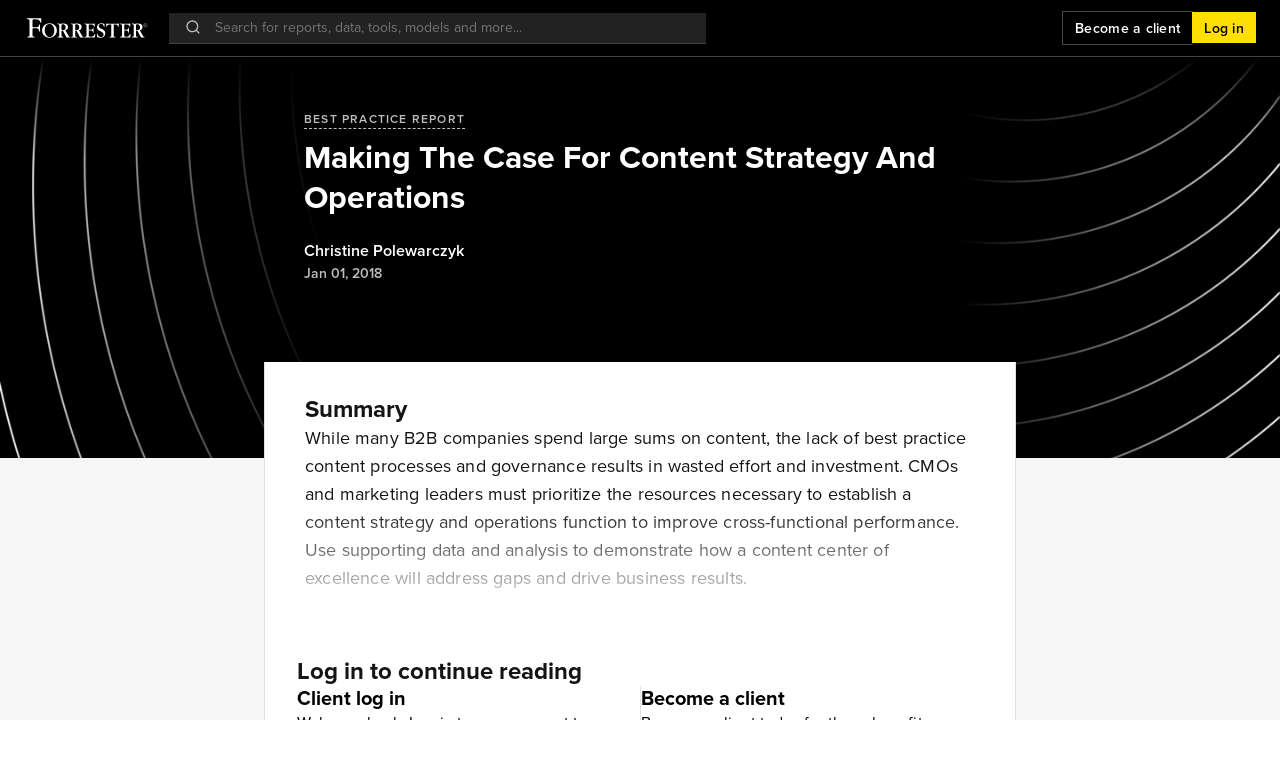

--- FILE ---
content_type: application/javascript
request_url: https://www.forrester.com/assets/forresterNow/98ae5ba.js
body_size: 10194
content:
(window.webpackJsonp=window.webpackJsonp||[]).push([[5],{1075:function(e,t,n){var o=n(1102);e.exports=function(object,e,t){"__proto__"==e&&o?o(object,e,{configurable:!0,enumerable:!0,value:t,writable:!0}):object[e]=t}},1076:function(e,t,n){var o=n(1103),r=n(1075);e.exports=function(source,e,object,t){var n=!object;object||(object={});for(var c=-1,d=e.length;++c<d;){var l=e[c],f=t?t(object[l],source[l],l,object,source):void 0;void 0===f&&(f=source[l]),n?r(object,l,f):o(object,l,f)}return object}},1077:function(e,t,n){var o=n(599),r=n(1118),c=n(577);e.exports=function(object){return c(object)?o(object,!0):r(object)}},1080:function(e,t,n){var o=n(596);e.exports=function(e){var t=new e.constructor(e.byteLength);return new o(t).set(new o(e)),t}},1081:function(e,t,n){var o=n(603)(Object.getPrototypeOf,Object);e.exports=o},1101:function(e,t,n){"use strict";(function(e){n.d(t,"a",function(){return le}),n.d(t,"b",function(){return ue});var o=n(143),r=n.n(o),c=n(285),d=n.n(c),l=n(1588),f=n.n(l),h=n(1589),v=n.n(h),_=n(224),m=n(70),y=n.n(m),O=n(1590),w=n(1591),$=n.n(w),C=function(){};function E(e){return"string"==typeof e&&(e=e.split(" ")),e}function T(e,t){var n,o=E(t);n=e.className instanceof C?E(e.className.baseVal):E(e.className),o.forEach(function(e){-1===n.indexOf(e)&&n.push(e)}),e instanceof SVGElement?e.setAttribute("class",n.join(" ")):e.className=n.join(" ")}function x(e,t){var n,o=E(t);n=e.className instanceof C?E(e.className.baseVal):E(e.className),o.forEach(function(e){var t=n.indexOf(e);-1!==t&&n.splice(t,1)}),e instanceof SVGElement?e.setAttribute("class",n.join(" ")):e.className=n.join(" ")}"undefined"!=typeof window&&(C=window.SVGAnimatedString);var k=!1;if("undefined"!=typeof window){k=!1;try{var S=Object.defineProperty({},"passive",{get:function(){k=!0}});window.addEventListener("test",null,S)}catch(e){}}function j(object,e){var t=Object.keys(object);if(Object.getOwnPropertySymbols){var n=Object.getOwnPropertySymbols(object);e&&(n=n.filter(function(e){return Object.getOwnPropertyDescriptor(object,e).enumerable})),t.push.apply(t,n)}return t}function N(e){for(var i=1;i<arguments.length;i++){var source=null!=arguments[i]?arguments[i]:{};i%2?j(Object(source),!0).forEach(function(t){d()(e,t,source[t])}):Object.getOwnPropertyDescriptors?Object.defineProperties(e,Object.getOwnPropertyDescriptors(source)):j(Object(source)).forEach(function(t){Object.defineProperty(e,t,Object.getOwnPropertyDescriptor(source,t))})}return e}var P={container:!1,delay:0,html:!1,placement:"top",title:"",template:'<div class="tooltip" role="tooltip"><div class="tooltip-arrow"></div><div class="tooltip-inner"></div></div>',trigger:"hover focus",offset:0},I=[],L=function(){function e(t,n){var o=this;f()(this,e),d()(this,"_events",[]),d()(this,"_setTooltipNodeEvent",function(e,t,n,r){var c=e.relatedreference||e.toElement||e.relatedTarget;return!!o._tooltipNode.contains(c)&&(o._tooltipNode.addEventListener(e.type,function n(c){var d=c.relatedreference||c.toElement||c.relatedTarget;o._tooltipNode.removeEventListener(e.type,n),t.contains(d)||o._scheduleHide(t,r.delay,r,c)}),!0)}),n=N(N({},P),n),t.jquery&&(t=t[0]),this.show=this.show.bind(this),this.hide=this.hide.bind(this),this.reference=t,this.options=n,this._isOpen=!1,this._init()}return v()(e,[{key:"show",value:function(){this._show(this.reference,this.options)}},{key:"hide",value:function(){this._hide()}},{key:"dispose",value:function(){this._dispose()}},{key:"toggle",value:function(){return this._isOpen?this.hide():this.show()}},{key:"setClasses",value:function(e){this._classes=e}},{key:"setContent",value:function(content){this.options.title=content,this._tooltipNode&&this._setContent(content,this.options)}},{key:"setOptions",value:function(e){var t=!1,n=e&&e.classes||W.options.defaultClass;y()(this._classes,n)||(this.setClasses(n),t=!0),e=B(e);var o=!1,r=!1;for(var c in this.options.offset===e.offset&&this.options.placement===e.placement||(o=!0),(this.options.template!==e.template||this.options.trigger!==e.trigger||this.options.container!==e.container||t)&&(r=!0),e)this.options[c]=e[c];if(this._tooltipNode)if(r){var d=this._isOpen;this.dispose(),this._init(),d&&this.show()}else o&&this.popperInstance.update()}},{key:"_init",value:function(){var e="string"==typeof this.options.trigger?this.options.trigger.split(" "):[];this._isDisposed=!1,this._enableDocumentTouch=-1===e.indexOf("manual"),e=e.filter(function(e){return-1!==["click","hover","focus"].indexOf(e)}),this._setEventListeners(this.reference,e,this.options),this.$_originalTitle=this.reference.getAttribute("title"),this.reference.removeAttribute("title"),this.reference.setAttribute("data-original-title",this.$_originalTitle)}},{key:"_create",value:function(e,template){var t=this,n=window.document.createElement("div");n.innerHTML=template.trim();var o=n.childNodes[0];return o.id=this.options.ariaId||"tooltip_".concat(Math.random().toString(36).substr(2,10)),o.setAttribute("aria-hidden","true"),this.options.autoHide&&-1!==this.options.trigger.indexOf("hover")&&(o.addEventListener("mouseenter",function(n){return t._scheduleHide(e,t.options.delay,t.options,n)}),o.addEventListener("click",function(n){return t._scheduleHide(e,t.options.delay,t.options,n)})),o}},{key:"_setContent",value:function(content,e){var t=this;this.asyncContent=!1,this._applyContent(content,e).then(function(){t.popperInstance&&t.popperInstance.update()})}},{key:"_applyContent",value:function(title,e){var t=this;return new Promise(function(n,o){var r=e.html,c=t._tooltipNode;if(c){var d=c.querySelector(t.options.innerSelector);if(1===title.nodeType){if(r){for(;d.firstChild;)d.removeChild(d.firstChild);d.appendChild(title)}}else{if("function"==typeof title){var l=title();return void(l&&"function"==typeof l.then?(t.asyncContent=!0,e.loadingClass&&T(c,e.loadingClass),e.loadingContent&&t._applyContent(e.loadingContent,e),l.then(function(n){return e.loadingClass&&x(c,e.loadingClass),t._applyContent(n,e)}).then(n).catch(o)):t._applyContent(l,e).then(n).catch(o))}r?d.innerHTML=title:d.innerText=title}n()}})}},{key:"_show",value:function(e,t){if(t&&"string"==typeof t.container&&!document.querySelector(t.container))return;clearTimeout(this._disposeTimer),delete(t=Object.assign({},t)).offset;var n=!0;this._tooltipNode&&(T(this._tooltipNode,this._classes),n=!1);var o=this._ensureShown(e,t);return n&&this._tooltipNode&&T(this._tooltipNode,this._classes),T(e,["v-tooltip-open"]),o}},{key:"_ensureShown",value:function(e,t){var n=this;if(this._isOpen)return this;if(this._isOpen=!0,I.push(this),this._tooltipNode)return this._tooltipNode.style.display="",this._tooltipNode.setAttribute("aria-hidden","false"),this.popperInstance.enableEventListeners(),this.popperInstance.update(),this.asyncContent&&this._setContent(t.title,t),this;var title=e.getAttribute("title")||t.title;if(!title)return this;var o=this._create(e,t.template);this._tooltipNode=o,e.setAttribute("aria-describedby",o.id);var r=this._findContainer(t.container,e);this._append(o,r);var c=N(N({},t.popperOptions),{},{placement:t.placement});return c.modifiers=N(N({},c.modifiers),{},{arrow:{element:this.options.arrowSelector}}),t.boundariesElement&&(c.modifiers.preventOverflow={boundariesElement:t.boundariesElement}),this.popperInstance=new _.a(e,o,c),this._setContent(title,t),requestAnimationFrame(function(){!n._isDisposed&&n.popperInstance?(n.popperInstance.update(),requestAnimationFrame(function(){n._isDisposed?n.dispose():n._isOpen&&o.setAttribute("aria-hidden","false")})):n.dispose()}),this}},{key:"_noLongerOpen",value:function(){var e=I.indexOf(this);-1!==e&&I.splice(e,1)}},{key:"_hide",value:function(){var e=this;if(!this._isOpen)return this;this._isOpen=!1,this._noLongerOpen(),this._tooltipNode.style.display="none",this._tooltipNode.setAttribute("aria-hidden","true"),this.popperInstance&&this.popperInstance.disableEventListeners(),clearTimeout(this._disposeTimer);var t=W.options.disposeTimeout;return null!==t&&(this._disposeTimer=setTimeout(function(){e._tooltipNode&&(e._tooltipNode.removeEventListener("mouseenter",e.hide),e._tooltipNode.removeEventListener("click",e.hide),e._removeTooltipNode())},t)),x(this.reference,["v-tooltip-open"]),this}},{key:"_removeTooltipNode",value:function(){if(this._tooltipNode){var e=this._tooltipNode.parentNode;e&&(e.removeChild(this._tooltipNode),this.reference.removeAttribute("aria-describedby")),this._tooltipNode=null}}},{key:"_dispose",value:function(){var e=this;return this._isDisposed=!0,this.reference.removeAttribute("data-original-title"),this.$_originalTitle&&this.reference.setAttribute("title",this.$_originalTitle),this._events.forEach(function(t){var n=t.func,o=t.event;e.reference.removeEventListener(o,n)}),this._events=[],this._tooltipNode?(this._hide(),this._tooltipNode.removeEventListener("mouseenter",this.hide),this._tooltipNode.removeEventListener("click",this.hide),this.popperInstance.destroy(),this.popperInstance.options.removeOnDestroy||this._removeTooltipNode()):this._noLongerOpen(),this}},{key:"_findContainer",value:function(e,t){return"string"==typeof e?e=window.document.querySelector(e):!1===e&&(e=t.parentNode),e}},{key:"_append",value:function(e,t){t.appendChild(e)}},{key:"_setEventListeners",value:function(e,t,n){var o=this,r=[],c=[];t.forEach(function(e){switch(e){case"hover":r.push("mouseenter"),c.push("mouseleave"),o.options.hideOnTargetClick&&c.push("click");break;case"focus":r.push("focus"),c.push("blur"),o.options.hideOnTargetClick&&c.push("click");break;case"click":r.push("click"),c.push("click")}}),r.forEach(function(t){var r=function(t){!0!==o._isOpen&&(t.usedByTooltip=!0,o._scheduleShow(e,n.delay,n,t))};o._events.push({event:t,func:r}),e.addEventListener(t,r)}),c.forEach(function(t){var r=function(t){!0!==t.usedByTooltip&&o._scheduleHide(e,n.delay,n,t)};o._events.push({event:t,func:r}),e.addEventListener(t,r)})}},{key:"_onDocumentTouch",value:function(e){this._enableDocumentTouch&&this._scheduleHide(this.reference,this.options.delay,this.options,e)}},{key:"_scheduleShow",value:function(e,t,n){var o=this,r=t&&t.show||t||0;clearTimeout(this._scheduleTimer),this._scheduleTimer=window.setTimeout(function(){return o._show(e,n)},r)}},{key:"_scheduleHide",value:function(e,t,n,o){var r=this,c=t&&t.hide||t||0;clearTimeout(this._scheduleTimer),this._scheduleTimer=window.setTimeout(function(){if(!1!==r._isOpen&&r._tooltipNode.ownerDocument.body.contains(r._tooltipNode)){if("mouseleave"===o.type)if(r._setTooltipNodeEvent(o,e,t,n))return;r._hide(e,n)}},c)}}]),e}();function A(object,e){var t=Object.keys(object);if(Object.getOwnPropertySymbols){var n=Object.getOwnPropertySymbols(object);e&&(n=n.filter(function(e){return Object.getOwnPropertyDescriptor(object,e).enumerable})),t.push.apply(t,n)}return t}function D(e){for(var i=1;i<arguments.length;i++){var source=null!=arguments[i]?arguments[i]:{};i%2?A(Object(source),!0).forEach(function(t){d()(e,t,source[t])}):Object.getOwnPropertyDescriptors?Object.defineProperties(e,Object.getOwnPropertyDescriptors(source)):A(Object(source)).forEach(function(t){Object.defineProperty(e,t,Object.getOwnPropertyDescriptor(source,t))})}return e}"undefined"!=typeof document&&document.addEventListener("touchstart",function(e){for(var i=0;i<I.length;i++)I[i]._onDocumentTouch(e)},!k||{passive:!0,capture:!0});var H={enabled:!0},z=["top","top-start","top-end","right","right-start","right-end","bottom","bottom-start","bottom-end","left","left-start","left-end"],R={defaultPlacement:"top",defaultClass:"vue-tooltip-theme",defaultTargetClass:"has-tooltip",defaultHtml:!0,defaultTemplate:'<div class="tooltip" role="tooltip"><div class="tooltip-arrow"></div><div class="tooltip-inner"></div></div>',defaultArrowSelector:".tooltip-arrow, .tooltip__arrow",defaultInnerSelector:".tooltip-inner, .tooltip__inner",defaultDelay:0,defaultTrigger:"hover focus",defaultOffset:0,defaultContainer:"body",defaultBoundariesElement:void 0,defaultPopperOptions:{},defaultLoadingClass:"tooltip-loading",defaultLoadingContent:"...",autoHide:!0,defaultHideOnTargetClick:!0,disposeTimeout:5e3,popover:{defaultPlacement:"bottom",defaultClass:"vue-popover-theme",defaultBaseClass:"tooltip popover",defaultWrapperClass:"wrapper",defaultInnerClass:"tooltip-inner popover-inner",defaultArrowClass:"tooltip-arrow popover-arrow",defaultOpenClass:"open",defaultDelay:0,defaultTrigger:"click",defaultOffset:0,defaultContainer:"body",defaultBoundariesElement:void 0,defaultPopperOptions:{},defaultAutoHide:!0,defaultHandleResize:!0}};function B(e){var t={placement:void 0!==e.placement?e.placement:W.options.defaultPlacement,delay:void 0!==e.delay?e.delay:W.options.defaultDelay,html:void 0!==e.html?e.html:W.options.defaultHtml,template:void 0!==e.template?e.template:W.options.defaultTemplate,arrowSelector:void 0!==e.arrowSelector?e.arrowSelector:W.options.defaultArrowSelector,innerSelector:void 0!==e.innerSelector?e.innerSelector:W.options.defaultInnerSelector,trigger:void 0!==e.trigger?e.trigger:W.options.defaultTrigger,offset:void 0!==e.offset?e.offset:W.options.defaultOffset,container:void 0!==e.container?e.container:W.options.defaultContainer,boundariesElement:void 0!==e.boundariesElement?e.boundariesElement:W.options.defaultBoundariesElement,autoHide:void 0!==e.autoHide?e.autoHide:W.options.autoHide,hideOnTargetClick:void 0!==e.hideOnTargetClick?e.hideOnTargetClick:W.options.defaultHideOnTargetClick,loadingClass:void 0!==e.loadingClass?e.loadingClass:W.options.defaultLoadingClass,loadingContent:void 0!==e.loadingContent?e.loadingContent:W.options.defaultLoadingContent,popperOptions:D({},void 0!==e.popperOptions?e.popperOptions:W.options.defaultPopperOptions)};if(t.offset){var n=r()(t.offset),o=t.offset;("number"===n||"string"===n&&-1===o.indexOf(","))&&(o="0, ".concat(o)),t.popperOptions.modifiers||(t.popperOptions.modifiers={}),t.popperOptions.modifiers.offset={offset:o}}return t.trigger&&-1!==t.trigger.indexOf("click")&&(t.hideOnTargetClick=!1),t}function M(e,t){for(var n=e.placement,i=0;i<z.length;i++){var o=z[i];t[o]&&(n=o)}return n}function V(e){var t=r()(e);return"string"===t?e:!(!e||"object"!==t)&&e.content}function F(e){e._tooltip&&(e._tooltip.dispose(),delete e._tooltip,delete e._tooltipOldShow),e._tooltipTargetClasses&&(x(e,e._tooltipTargetClasses),delete e._tooltipTargetClasses)}function U(e,t){var n=t.value;t.oldValue;var o,c=t.modifiers,content=V(n);content&&H.enabled?(e._tooltip?((o=e._tooltip).setContent(content),o.setOptions(D(D({},n),{},{placement:M(n,c)}))):o=function(e,t){var n=arguments.length>2&&void 0!==arguments[2]?arguments[2]:{},content=V(t),o=void 0!==t.classes?t.classes:W.options.defaultClass,c=D({title:content},B(D(D({},"object"===r()(t)?t:{}),{},{placement:M(t,n)}))),d=e._tooltip=new L(e,c);d.setClasses(o),d._vueEl=e;var l=void 0!==t.targetClasses?t.targetClasses:W.options.defaultTargetClass;return e._tooltipTargetClasses=l,T(e,l),d}(e,n,c),void 0!==n.show&&n.show!==e._tooltipOldShow&&(e._tooltipOldShow=n.show,n.show?o.show():o.hide())):F(e)}var W={options:R,bind:U,update:U,unbind:function(e){F(e)}};function G(e){e.addEventListener("click",J),e.addEventListener("touchstart",Y,!!k&&{passive:!0})}function X(e){e.removeEventListener("click",J),e.removeEventListener("touchstart",Y),e.removeEventListener("touchend",K),e.removeEventListener("touchcancel",Q)}function J(e){var t=e.currentTarget;e.closePopover=!t.$_vclosepopover_touch,e.closeAllPopover=t.$_closePopoverModifiers&&!!t.$_closePopoverModifiers.all}function Y(e){if(1===e.changedTouches.length){var t=e.currentTarget;t.$_vclosepopover_touch=!0;var n=e.changedTouches[0];t.$_vclosepopover_touchPoint=n,t.addEventListener("touchend",K),t.addEventListener("touchcancel",Q)}}function K(e){var t=e.currentTarget;if(t.$_vclosepopover_touch=!1,1===e.changedTouches.length){var n=e.changedTouches[0],o=t.$_vclosepopover_touchPoint;e.closePopover=Math.abs(n.screenY-o.screenY)<20&&Math.abs(n.screenX-o.screenX)<20,e.closeAllPopover=t.$_closePopoverModifiers&&!!t.$_closePopoverModifiers.all}}function Q(e){e.currentTarget.$_vclosepopover_touch=!1}var Z={bind:function(e,t){var n=t.value,o=t.modifiers;e.$_closePopoverModifiers=o,(void 0===n||n)&&G(e)},update:function(e,t){var n=t.value,o=t.oldValue,r=t.modifiers;e.$_closePopoverModifiers=r,n!==o&&(void 0===n||n?G(e):X(e))},unbind:function(e){X(e)}};function ee(object,e){var t=Object.keys(object);if(Object.getOwnPropertySymbols){var n=Object.getOwnPropertySymbols(object);e&&(n=n.filter(function(e){return Object.getOwnPropertyDescriptor(object,e).enumerable})),t.push.apply(t,n)}return t}function te(e){for(var i=1;i<arguments.length;i++){var source=null!=arguments[i]?arguments[i]:{};i%2?ee(Object(source),!0).forEach(function(t){d()(e,t,source[t])}):Object.getOwnPropertyDescriptors?Object.defineProperties(e,Object.getOwnPropertyDescriptors(source)):ee(Object(source)).forEach(function(t){Object.defineProperty(e,t,Object.getOwnPropertyDescriptor(source,t))})}return e}function ne(e){var t=W.options.popover[e];return void 0===t?W.options[e]:t}var ie=!1;"undefined"!=typeof window&&"undefined"!=typeof navigator&&(ie=/iPad|iPhone|iPod/.test(navigator.userAgent)&&!window.MSStream);var oe=[],re=function(){};"undefined"!=typeof window&&(re=window.Element);var script={name:"VPopover",components:{ResizeObserver:O.a},props:{open:{type:Boolean,default:!1},disabled:{type:Boolean,default:!1},placement:{type:String,default:function(){return ne("defaultPlacement")}},delay:{type:[String,Number,Object],default:function(){return ne("defaultDelay")}},offset:{type:[String,Number],default:function(){return ne("defaultOffset")}},trigger:{type:String,default:function(){return ne("defaultTrigger")}},container:{type:[String,Object,re,Boolean],default:function(){return ne("defaultContainer")}},boundariesElement:{type:[String,re],default:function(){return ne("defaultBoundariesElement")}},popperOptions:{type:Object,default:function(){return ne("defaultPopperOptions")}},popoverClass:{type:[String,Array],default:function(){return ne("defaultClass")}},popoverBaseClass:{type:[String,Array],default:function(){return W.options.popover.defaultBaseClass}},popoverInnerClass:{type:[String,Array],default:function(){return W.options.popover.defaultInnerClass}},popoverWrapperClass:{type:[String,Array],default:function(){return W.options.popover.defaultWrapperClass}},popoverArrowClass:{type:[String,Array],default:function(){return W.options.popover.defaultArrowClass}},autoHide:{type:Boolean,default:function(){return W.options.popover.defaultAutoHide}},handleResize:{type:Boolean,default:function(){return W.options.popover.defaultHandleResize}},openGroup:{type:String,default:null},openClass:{type:[String,Array],default:function(){return W.options.popover.defaultOpenClass}},ariaId:{default:null}},data:function(){return{isOpen:!1,id:Math.random().toString(36).substr(2,10)}},computed:{cssClass:function(){return d()({},this.openClass,this.isOpen)},popoverId:function(){return"popover_".concat(null!=this.ariaId?this.ariaId:this.id)}},watch:{open:function(e){e?this.show():this.hide()},disabled:function(e,t){e!==t&&(e?this.hide():this.open&&this.show())},container:function(e){if(this.isOpen&&this.popperInstance){var t=this.$refs.popover,n=this.$refs.trigger,o=this.$_findContainer(this.container,n);if(!o)return void console.warn("No container for popover",this);o.appendChild(t),this.popperInstance.scheduleUpdate()}},trigger:function(e){this.$_removeEventListeners(),this.$_addEventListeners()},placement:function(e){var t=this;this.$_updatePopper(function(){t.popperInstance.options.placement=e})},offset:"$_restartPopper",boundariesElement:"$_restartPopper",popperOptions:{handler:"$_restartPopper",deep:!0}},created:function(){this.$_isDisposed=!1,this.$_mounted=!1,this.$_events=[],this.$_preventOpen=!1},mounted:function(){var e=this.$refs.popover;e.parentNode&&e.parentNode.removeChild(e),this.$_init(),this.open&&this.show()},deactivated:function(){this.hide()},beforeDestroy:function(){this.dispose()},methods:{show:function(){var e=this,t=arguments.length>0&&void 0!==arguments[0]?arguments[0]:{},n=t.event;t.skipDelay;var o=t.force;!(void 0!==o&&o)&&this.disabled||(this.$_scheduleShow(n),this.$emit("show")),this.$emit("update:open",!0),this.$_beingShowed=!0,requestAnimationFrame(function(){e.$_beingShowed=!1})},hide:function(){var e=arguments.length>0&&void 0!==arguments[0]?arguments[0]:{},t=e.event;e.skipDelay,this.$_scheduleHide(t),this.$emit("hide"),this.$emit("update:open",!1)},dispose:function(){if(this.$_isDisposed=!0,this.$_removeEventListeners(),this.hide({skipDelay:!0}),this.popperInstance&&(this.popperInstance.destroy(),!this.popperInstance.options.removeOnDestroy)){var e=this.$refs.popover;e.parentNode&&e.parentNode.removeChild(e)}this.$_mounted=!1,this.popperInstance=null,this.isOpen=!1,this.$emit("dispose")},$_init:function(){-1===this.trigger.indexOf("manual")&&this.$_addEventListeners()},$_show:function(){var e=this,t=this.$refs.trigger,n=this.$refs.popover;if(clearTimeout(this.$_disposeTimer),!this.isOpen){if(this.popperInstance&&(this.isOpen=!0,this.popperInstance.enableEventListeners(),this.popperInstance.scheduleUpdate()),!this.$_mounted){var o=this.$_findContainer(this.container,t);if(!o)return void console.warn("No container for popover",this);o.appendChild(n),this.$_mounted=!0,this.isOpen=!1,this.popperInstance&&requestAnimationFrame(function(){e.hidden||(e.isOpen=!0)})}if(!this.popperInstance){var r=te(te({},this.popperOptions),{},{placement:this.placement});if(r.modifiers=te(te({},r.modifiers),{},{arrow:te(te({},r.modifiers&&r.modifiers.arrow),{},{element:this.$refs.arrow})}),this.offset){var c=this.$_getOffset();r.modifiers.offset=te(te({},r.modifiers&&r.modifiers.offset),{},{offset:c})}this.boundariesElement&&(r.modifiers.preventOverflow=te(te({},r.modifiers&&r.modifiers.preventOverflow),{},{boundariesElement:this.boundariesElement})),this.popperInstance=new _.a(t,n,r),requestAnimationFrame(function(){if(e.hidden)return e.hidden=!1,void e.$_hide();!e.$_isDisposed&&e.popperInstance?(e.popperInstance.scheduleUpdate(),requestAnimationFrame(function(){if(e.hidden)return e.hidden=!1,void e.$_hide();e.$_isDisposed?e.dispose():e.isOpen=!0})):e.dispose()})}var d=this.openGroup;if(d)for(var l,i=0;i<oe.length;i++)(l=oe[i]).openGroup!==d&&(l.hide(),l.$emit("close-group"));oe.push(this),this.$emit("apply-show")}},$_hide:function(){var e=this;if(this.isOpen){var t=oe.indexOf(this);-1!==t&&oe.splice(t,1),this.isOpen=!1,this.popperInstance&&this.popperInstance.disableEventListeners(),clearTimeout(this.$_disposeTimer);var n=W.options.popover.disposeTimeout||W.options.disposeTimeout;null!==n&&(this.$_disposeTimer=setTimeout(function(){var t=e.$refs.popover;t&&(t.parentNode&&t.parentNode.removeChild(t),e.$_mounted=!1)},n)),this.$emit("apply-hide")}},$_findContainer:function(e,t){return"string"==typeof e?e=window.document.querySelector(e):!1===e&&(e=t.parentNode),e},$_getOffset:function(){var e=r()(this.offset),t=this.offset;return("number"===e||"string"===e&&-1===t.indexOf(","))&&(t="0, ".concat(t)),t},$_addEventListeners:function(){var e=this,t=this.$refs.trigger,n=[],o=[];("string"==typeof this.trigger?this.trigger.split(" ").filter(function(e){return-1!==["click","hover","focus"].indexOf(e)}):[]).forEach(function(e){switch(e){case"hover":n.push("mouseenter"),o.push("mouseleave");break;case"focus":n.push("focus"),o.push("blur");break;case"click":n.push("click"),o.push("click")}}),n.forEach(function(n){var o=function(t){e.isOpen||(t.usedByTooltip=!0,!e.$_preventOpen&&e.show({event:t}),e.hidden=!1)};e.$_events.push({event:n,func:o}),t.addEventListener(n,o)}),o.forEach(function(n){var o=function(t){t.usedByTooltip||(e.hide({event:t}),e.hidden=!0)};e.$_events.push({event:n,func:o}),t.addEventListener(n,o)})},$_scheduleShow:function(){var e=arguments.length>1&&void 0!==arguments[1]&&arguments[1];if(clearTimeout(this.$_scheduleTimer),e)this.$_show();else{var t=parseInt(this.delay&&this.delay.show||this.delay||0);this.$_scheduleTimer=setTimeout(this.$_show.bind(this),t)}},$_scheduleHide:function(){var e=this,t=arguments.length>0&&void 0!==arguments[0]?arguments[0]:null,n=arguments.length>1&&void 0!==arguments[1]&&arguments[1];if(clearTimeout(this.$_scheduleTimer),n)this.$_hide();else{var o=parseInt(this.delay&&this.delay.hide||this.delay||0);this.$_scheduleTimer=setTimeout(function(){if(e.isOpen){if(t&&"mouseleave"===t.type)if(e.$_setTooltipNodeEvent(t))return;e.$_hide()}},o)}},$_setTooltipNodeEvent:function(e){var t=this,n=this.$refs.trigger,o=this.$refs.popover,r=e.relatedreference||e.toElement||e.relatedTarget;return!!o.contains(r)&&(o.addEventListener(e.type,function r(c){var d=c.relatedreference||c.toElement||c.relatedTarget;o.removeEventListener(e.type,r),n.contains(d)||t.hide({event:c})}),!0)},$_removeEventListeners:function(){var e=this.$refs.trigger;this.$_events.forEach(function(t){var n=t.func,o=t.event;e.removeEventListener(o,n)}),this.$_events=[]},$_updatePopper:function(e){this.popperInstance&&(e(),this.isOpen&&this.popperInstance.scheduleUpdate())},$_restartPopper:function(){if(this.popperInstance){var e=this.isOpen;this.dispose(),this.$_isDisposed=!1,this.$_init(),e&&this.show({skipDelay:!0,force:!0})}},$_handleGlobalClose:function(e){var t=this,n=arguments.length>1&&void 0!==arguments[1]&&arguments[1];this.$_beingShowed||(this.hide({event:e}),e.closePopover?this.$emit("close-directive"):this.$emit("auto-hide"),n&&(this.$_preventOpen=!0,setTimeout(function(){t.$_preventOpen=!1},300)))},$_handleResize:function(){this.isOpen&&this.popperInstance&&(this.popperInstance.scheduleUpdate(),this.$emit("resize"))}}};function se(e){for(var t=arguments.length>1&&void 0!==arguments[1]&&arguments[1],n=function(i){var n=oe[i];if(n.$refs.popover){var o=n.$refs.popover.contains(e.target);requestAnimationFrame(function(){(e.closeAllPopover||e.closePopover&&o||n.autoHide&&!o)&&n.$_handleGlobalClose(e,t)})}},i=0;i<oe.length;i++)n(i)}function ae(template,style,script,e,t,n,o,r,c,d){"boolean"!=typeof o&&(c=r,r=o,o=!1);const l="function"==typeof script?script.options:script;let f;if(template&&template.render&&(l.render=template.render,l.staticRenderFns=template.staticRenderFns,l._compiled=!0,t&&(l.functional=!0)),e&&(l._scopeId=e),n?(f=function(e){(e=e||this.$vnode&&this.$vnode.ssrContext||this.parent&&this.parent.$vnode&&this.parent.$vnode.ssrContext)||"undefined"==typeof __VUE_SSR_CONTEXT__||(e=__VUE_SSR_CONTEXT__),style&&style.call(this,c(e)),e&&e._registeredComponents&&e._registeredComponents.add(n)},l._ssrRegister=f):style&&(f=o?function(e){style.call(this,d(e,this.$root.$options.shadowRoot))}:function(e){style.call(this,r(e))}),f)if(l.functional){const e=l.render;l.render=function(t,n){return f.call(n),e(t,n)}}else{const e=l.beforeCreate;l.beforeCreate=e?[].concat(e,f):[f]}return script}"undefined"!=typeof document&&"undefined"!=typeof window&&(ie?document.addEventListener("touchend",function(e){se(e,!0)},!k||{passive:!0,capture:!0}):window.addEventListener("click",function(e){se(e)},!0));var pe=script,ce=function(){var e=this,t=e.$createElement,n=e._self._c||t;return n("div",{staticClass:"v-popover",class:e.cssClass},[n("div",{ref:"trigger",staticClass:"trigger",staticStyle:{display:"inline-block"},attrs:{"aria-describedby":e.isOpen?e.popoverId:void 0,tabindex:-1!==e.trigger.indexOf("focus")?0:void 0}},[e._t("default")],2),e._v(" "),n("div",{ref:"popover",class:[e.popoverBaseClass,e.popoverClass,e.cssClass],style:{visibility:e.isOpen?"visible":"hidden"},attrs:{id:e.popoverId,"aria-hidden":e.isOpen?"false":"true",tabindex:e.autoHide?0:void 0},on:{keyup:function(t){if(!t.type.indexOf("key")&&e._k(t.keyCode,"esc",27,t.key,["Esc","Escape"]))return null;e.autoHide&&e.hide()}}},[n("div",{class:e.popoverWrapperClass},[n("div",{ref:"inner",class:e.popoverInnerClass,staticStyle:{position:"relative"}},[n("div",[e._t("popover",null,{isOpen:e.isOpen})],2),e._v(" "),e.handleResize?n("ResizeObserver",{on:{notify:e.$_handleResize}}):e._e()],1),e._v(" "),n("div",{ref:"arrow",class:e.popoverArrowClass})])])])};ce._withStripped=!0;var de=ae({render:ce,staticRenderFns:[]},undefined,pe,undefined,false,undefined,!1,void 0,void 0,void 0);!function(e,t){void 0===t&&(t={});var n=t.insertAt;if(e&&"undefined"!=typeof document){var head=document.head||document.getElementsByTagName("head")[0],style=document.createElement("style");style.type="text/css","top"===n&&head.firstChild?head.insertBefore(style,head.firstChild):head.appendChild(style),style.styleSheet?style.styleSheet.cssText=e:style.appendChild(document.createTextNode(e))}}(".resize-observer[data-v-8859cc6c]{position:absolute;top:0;left:0;z-index:-1;width:100%;height:100%;border:none;background-color:transparent;pointer-events:none;display:block;overflow:hidden;opacity:0}.resize-observer[data-v-8859cc6c] object{display:block;position:absolute;top:0;left:0;height:100%;width:100%;overflow:hidden;pointer-events:none;z-index:-1}");var ue=W,le=de,fe={install:function e(t){var n=arguments.length>1&&void 0!==arguments[1]?arguments[1]:{};if(!e.installed){e.installed=!0;var o={};$()(o,R,n),fe.options=o,W.options=o,t.directive("tooltip",W),t.directive("close-popover",Z),t.component("VPopover",de)}},get enabled(){return H.enabled},set enabled(e){H.enabled=e}},he=null;"undefined"!=typeof window?he=window.Vue:void 0!==e&&(he=e.Vue),he&&he.use(fe)}).call(this,n(53))},1102:function(e,t,n){var o=n(160),r=function(){try{var e=o(Object,"defineProperty");return e({},"",{}),e}catch(e){}}();e.exports=r},1103:function(e,t,n){var o=n(1075),r=n(373),c=Object.prototype.hasOwnProperty;e.exports=function(object,e,t){var n=object[e];c.call(object,e)&&r(n,t)&&(void 0!==t||e in object)||o(object,e,t)}},1113:function(e,t,n){(function(e){var o=n(104),r=t&&!t.nodeType&&t,c=r&&"object"==typeof e&&e&&!e.nodeType&&e,d=c&&c.exports===r?o.Buffer:void 0,l=d?d.allocUnsafe:void 0;e.exports=function(e,t){if(t)return e.slice();var n=e.length,o=l?l(n):new e.constructor(n);return e.copy(o),o}}).call(this,n(382)(e))},1114:function(e,t,n){var o=n(1080);e.exports=function(e,t){var n=t?o(e.buffer):e.buffer;return new e.constructor(n,e.byteOffset,e.length)}},1115:function(e,t){e.exports=function(source,e){var t=-1,n=source.length;for(e||(e=Array(n));++t<n;)e[t]=source[t];return e}},1116:function(e,t,n){var o=n(1117),r=n(1081),c=n(576);e.exports=function(object){return"function"!=typeof object.constructor||c(object)?{}:o(r(object))}},1117:function(e,t,n){var o=n(230),r=Object.create,c=function(){function object(){}return function(e){if(!o(e))return{};if(r)return r(e);object.prototype=e;var t=new object;return object.prototype=void 0,t}}();e.exports=c},1118:function(e,t,n){var o=n(230),r=n(576),c=n(1119),d=Object.prototype.hasOwnProperty;e.exports=function(object){if(!o(object))return c(object);var e=r(object),t=[];for(var n in object)("constructor"!=n||!e&&d.call(object,n))&&t.push(n);return t}},1119:function(e,t){e.exports=function(object){var e=[];if(null!=object)for(var t in Object(object))e.push(t);return e}},1165:function(e,t,n){var o=n(1075),r=n(373);e.exports=function(object,e,t){(void 0!==t&&!r(object[e],t)||void 0===t&&!(e in object))&&o(object,e,t)}},1166:function(e,t){e.exports=function(object,e){if(("constructor"!==e||"function"!=typeof object[e])&&"__proto__"!=e)return object[e]}},1167:function(e,t){e.exports=function(e){return e}},1588:function(e,t){e.exports=function(a,e){if(!(a instanceof e))throw new TypeError("Cannot call a class as a function")},e.exports.__esModule=!0,e.exports.default=e.exports},1589:function(e,t,n){var o=n(618);function r(e,t){for(var n=0;n<t.length;n++){var r=t[n];r.enumerable=r.enumerable||!1,r.configurable=!0,"value"in r&&(r.writable=!0),Object.defineProperty(e,o(r.key),r)}}e.exports=function(e,t,n){return t&&r(e.prototype,t),n&&r(e,n),Object.defineProperty(e,"prototype",{writable:!1}),e},e.exports.__esModule=!0,e.exports.default=e.exports},1590:function(e,t,n){"use strict";(function(e){var o;function r(){r.init||(r.init=!0,o=-1!==function(){var e=window.navigator.userAgent,t=e.indexOf("MSIE ");if(t>0)return parseInt(e.substring(t+5,e.indexOf(".",t)),10);if(e.indexOf("Trident/")>0){var n=e.indexOf("rv:");return parseInt(e.substring(n+3,e.indexOf(".",n)),10)}var o=e.indexOf("Edge/");return o>0?parseInt(e.substring(o+5,e.indexOf(".",o)),10):-1}())}function c(template,style,script,e,t,n,o,r,c,d){"boolean"!=typeof o&&(c=r,r=o,o=!1);var l,f="function"==typeof script?script.options:script;if(template&&template.render&&(f.render=template.render,f.staticRenderFns=template.staticRenderFns,f._compiled=!0,t&&(f.functional=!0)),e&&(f._scopeId=e),n?(l=function(e){(e=e||this.$vnode&&this.$vnode.ssrContext||this.parent&&this.parent.$vnode&&this.parent.$vnode.ssrContext)||"undefined"==typeof __VUE_SSR_CONTEXT__||(e=__VUE_SSR_CONTEXT__),style&&style.call(this,c(e)),e&&e._registeredComponents&&e._registeredComponents.add(n)},f._ssrRegister=l):style&&(l=o?function(e){style.call(this,d(e,this.$root.$options.shadowRoot))}:function(e){style.call(this,r(e))}),l)if(f.functional){var h=f.render;f.render=function(e,t){return l.call(t),h(e,t)}}else{var v=f.beforeCreate;f.beforeCreate=v?[].concat(v,l):[l]}return script}n.d(t,"a",function(){return f});var d={name:"ResizeObserver",props:{emitOnMount:{type:Boolean,default:!1},ignoreWidth:{type:Boolean,default:!1},ignoreHeight:{type:Boolean,default:!1}},mounted:function(){var e=this;r(),this.$nextTick(function(){e._w=e.$el.offsetWidth,e._h=e.$el.offsetHeight,e.emitOnMount&&e.emitSize()});var object=document.createElement("object");this._resizeObject=object,object.setAttribute("aria-hidden","true"),object.setAttribute("tabindex",-1),object.onload=this.addResizeHandlers,object.type="text/html",o&&this.$el.appendChild(object),object.data="about:blank",o||this.$el.appendChild(object)},beforeDestroy:function(){this.removeResizeHandlers()},methods:{compareAndNotify:function(){(!this.ignoreWidth&&this._w!==this.$el.offsetWidth||!this.ignoreHeight&&this._h!==this.$el.offsetHeight)&&(this._w=this.$el.offsetWidth,this._h=this.$el.offsetHeight,this.emitSize())},emitSize:function(){this.$emit("notify",{width:this._w,height:this._h})},addResizeHandlers:function(){this._resizeObject.contentDocument.defaultView.addEventListener("resize",this.compareAndNotify),this.compareAndNotify()},removeResizeHandlers:function(){this._resizeObject&&this._resizeObject.onload&&(!o&&this._resizeObject.contentDocument&&this._resizeObject.contentDocument.defaultView.removeEventListener("resize",this.compareAndNotify),this.$el.removeChild(this._resizeObject),this._resizeObject.onload=null,this._resizeObject=null)}}},l=function(){var e=this.$createElement;return(this._self._c||e)("div",{staticClass:"resize-observer",attrs:{tabindex:"-1"}})};l._withStripped=!0;var f=c({render:l,staticRenderFns:[]},undefined,d,"data-v-8859cc6c",false,undefined,!1,void 0,void 0,void 0);var h={version:"1.0.1",install:function(e){e.component("resize-observer",f),e.component("ResizeObserver",f)}},v=null;"undefined"!=typeof window?v=window.Vue:void 0!==e&&(v=e.Vue),v&&v.use(h)}).call(this,n(53))},1591:function(e,t,n){var o=n(1592),r=n(1599)(function(object,source,e){o(object,source,e)});e.exports=r},1592:function(e,t,n){var o=n(595),r=n(1165),c=n(1593),d=n(1595),l=n(230),f=n(1077),h=n(1166);e.exports=function e(object,source,t,n,v){object!==source&&c(source,function(c,f){if(v||(v=new o),l(c))d(object,source,f,t,e,n,v);else{var _=n?n(h(object,f),c,f+"",object,source,v):void 0;void 0===_&&(_=c),r(object,f,_)}},f)}},1593:function(e,t,n){var o=n(1594)();e.exports=o},1594:function(e,t){e.exports=function(e){return function(object,t,n){for(var o=-1,r=Object(object),c=n(object),d=c.length;d--;){var l=c[e?d:++o];if(!1===t(r[l],l,r))break}return object}}},1595:function(e,t,n){var o=n(1165),r=n(1113),c=n(1114),d=n(1115),l=n(1116),f=n(594),h=n(232),v=n(1596),_=n(374),m=n(394),y=n(230),O=n(1597),w=n(377),$=n(1166),C=n(1598);e.exports=function(object,source,e,t,n,E,T){var x=$(object,e),k=$(source,e),S=T.get(k);if(S)o(object,e,S);else{var j=E?E(x,k,e+"",object,source,T):void 0,N=void 0===j;if(N){var P=h(k),I=!P&&_(k),L=!P&&!I&&w(k);j=k,P||I||L?h(x)?j=x:v(x)?j=d(x):I?(N=!1,j=r(k,!0)):L?(N=!1,j=c(k,!0)):j=[]:O(k)||f(k)?(j=x,f(x)?j=C(x):y(x)&&!m(x)||(j=l(k))):N=!1}N&&(T.set(k,j),n(j,k,t,E,T),T.delete(k)),o(object,e,j)}}},1596:function(e,t,n){var o=n(577),r=n(194);e.exports=function(e){return r(e)&&o(e)}},1597:function(e,t,n){var o=n(201),r=n(1081),c=n(194),d=Function.prototype,l=Object.prototype,f=d.toString,h=l.hasOwnProperty,v=f.call(Object);e.exports=function(e){if(!c(e)||"[object Object]"!=o(e))return!1;var t=r(e);if(null===t)return!0;var n=h.call(t,"constructor")&&t.constructor;return"function"==typeof n&&n instanceof n&&f.call(n)==v}},1598:function(e,t,n){var o=n(1076),r=n(1077);e.exports=function(e){return o(e,r(e))}},1599:function(e,t,n){var o=n(1600),r=n(1607);e.exports=function(e){return o(function(object,t){var n=-1,o=t.length,c=o>1?t[o-1]:void 0,d=o>2?t[2]:void 0;for(c=e.length>3&&"function"==typeof c?(o--,c):void 0,d&&r(t[0],t[1],d)&&(c=o<3?void 0:c,o=1),object=Object(object);++n<o;){var source=t[n];source&&e(object,source,n,c)}return object})}},1600:function(e,t,n){var o=n(1167),r=n(1601),c=n(1603);e.exports=function(e,t){return c(r(e,t,o),e+"")}},1601:function(e,t,n){var o=n(1602),r=Math.max;e.exports=function(e,t,n){return t=r(void 0===t?e.length-1:t,0),function(){for(var c=arguments,d=-1,l=r(c.length-t,0),f=Array(l);++d<l;)f[d]=c[t+d];d=-1;for(var h=Array(t+1);++d<t;)h[d]=c[d];return h[t]=n(f),o(e,this,h)}}},1602:function(e,t){e.exports=function(e,t,n){switch(n.length){case 0:return e.call(t);case 1:return e.call(t,n[0]);case 2:return e.call(t,n[0],n[1]);case 3:return e.call(t,n[0],n[1],n[2])}return e.apply(t,n)}},1603:function(e,t,n){var o=n(1604),r=n(1606)(o);e.exports=r},1604:function(e,t,n){var o=n(1605),r=n(1102),c=n(1167),d=r?function(e,t){return r(e,"toString",{configurable:!0,enumerable:!1,value:o(t),writable:!0})}:c;e.exports=d},1605:function(e,t){e.exports=function(e){return function(){return e}}},1606:function(e,t){var n=Date.now;e.exports=function(e){var t=0,o=0;return function(){var r=n(),c=16-(r-o);if(o=r,c>0){if(++t>=800)return arguments[0]}else t=0;return e.apply(void 0,arguments)}}},1607:function(e,t,n){var o=n(373),r=n(577),c=n(611),d=n(230);e.exports=function(e,t,object){if(!d(object))return!1;var n=typeof t;return!!("number"==n?r(object)&&c(t,object.length):"string"==n&&t in object)&&o(object[t],e)}}}]);

--- FILE ---
content_type: application/javascript
request_url: https://www.forrester.com/assets/forresterNow/2dab69a.js
body_size: 2846
content:
(window.webpackJsonp=window.webpackJsonp||[]).push([[301],{1479:function(t,e,o){var content=o(2298);content.__esModule&&(content=content.default),"string"==typeof content&&(content=[[t.i,content,""]]),content.locals&&(t.exports=content.locals);(0,o(110).default)("0e4afac3",content,!0,{sourceMap:!1})},2297:function(t,e,o){"use strict";o(1479)},2298:function(t,e,o){var n=o(109)(function(i){return i[1]});n.push([t.i,"body[data-v-05c6c789]{font-family:proxima-nova,system-ui,-apple-system,Segoe UI,Roboto,Ubuntu,Cantarell,Noto Sans,sans-serif;font-weight:400}.actions-module[data-v-05c6c789]{align-items:center;display:flex;flex-wrap:wrap;justify-content:flex-start;margin-top:2rem}.actions-module__izola-gradient-btn[data-v-05c6c789]{border:1px solid;-o-border-image:conic-gradient(from 90deg,#a6e483 0,#3bb982 15%,#3bb982 40%,#4e14d7 52%,#d012a6 60%,#d012a6 90%,#a6e483 100%);border-image:conic-gradient(from 90deg,#a6e483 0,#3bb982 15%,#3bb982 40%,#4e14d7 52%,#d012a6 60%,#d012a6 90%,#a6e483 100%);border-image-slice:1}.actions-module__izola-gradient-btn[data-v-05c6c789] .button__primary{box-shadow:none}.actions-module__izola-gradient-btn[data-v-05c6c789] .button__primary--black:hover:not(.button--disabled){background-color:hsla(0,0%,100%,.15)}.actions-module__izola-gradient-btn[data-v-05c6c789] .tooltip .tooltip-inner{align-items:center;display:inline-flex;font-family:proxima-nova,system-ui,-apple-system,Segoe UI,Roboto,Ubuntu,Cantarell,Noto Sans,sans-serif;font-size:.75rem;justify-content:center;letter-spacing:.24px;line-height:1.25;max-width:13.75rem;padding:2px 8px;text-align:center}.actions-module__izola-button[data-v-05c6c789]{width:100%}.actions-module__izola-button[data-v-05c6c789] .tooltip-trigger{width:100%}.actions-module__btn-wrapper[data-v-05c6c789]{display:flex;flex-wrap:wrap;gap:1rem;padding-right:1rem}@media only screen and (max-width:35.9375em){.actions-module__btn-wrapper[data-v-05c6c789]{padding-right:0;width:100%}.actions-module__btn-wrapper--tool[data-v-05c6c789]{justify-content:center}.actions-module__btn-wrapper--tool>.button__primary[data-v-05c6c789]{margin-bottom:1.25rem}}.actions-module__share-more[data-v-05c6c789]{display:flex;gap:1rem}@media only screen and (max-width:35.9375em){.actions-module__share-more[data-v-05c6c789]{flex-grow:1;margin-top:16px}}.actions-module__share-more[data-v-05c6c789] .menu-dropdown__more-btn{background:#000}.actions-module__primary-btn[data-v-05c6c789]{max-height:2.125rem!important;min-height:2.125rem!important}.actions-module__primary-btn[data-v-05c6c789]:hover{box-shadow:none!important}.actions-module__secondary-btn[data-v-05c6c789]{border:1px solid #434343;max-height:2.125rem!important;min-height:2.125rem!important;padding:0 .75rem}.actions-module__secondary-btn-modified[data-v-05c6c789]{border:none!important}.actions-module__secondary-btn-modified[data-v-05c6c789]:hover{box-shadow:none!important}.actions-module__secondary-btn[data-v-05c6c789]:hover{box-shadow:inset 100em 5em hsla(0,0%,100%,.15)}.actions-module__secondary-btn[data-v-05c6c789].button__text--white .button__line,.actions-module__secondary-btn[data-v-05c6c789]>.button__text--white .button__line{border:none}.actions-module__item[data-v-05c6c789]>button{padding:0 .75rem}@media only screen and (max-width:35.9375em){.actions-module__item[data-v-05c6c789]>button{align-items:center;justify-content:center;width:100%}}@media only screen and (max-width:35.9375em){.actions-module__item[data-v-05c6c789]{align-items:center;display:flex;flex-grow:1;justify-content:center}}.actions-module__item[data-v-05c6c789]:hover{box-shadow:inset 100em 5em hsla(0,0%,100%,.15)}.actions-module__item[data-v-05c6c789]:not(.button__primary){background:#000;border:1px solid #434343}.actions-module__item[data-v-05c6c789] .button__label{font-size:.875rem!important}.actions-module__item[data-v-05c6c789].button__text--white,.actions-module__item[data-v-05c6c789]>.button__text--white{max-height:2rem!important;min-height:2rem!important}.actions-module__item[data-v-05c6c789].button__text--white .button__content svg path,.actions-module__item[data-v-05c6c789]>.button__text--white .button__content svg path{fill:#ffde00}.actions-module__item[data-v-05c6c789].button__text--white .button__line,.actions-module__item[data-v-05c6c789]>.button__text--white .button__line{border:none}@media only screen and (max-width:35.9375em){.actions-module__item--tool-popover[data-v-05c6c789]{margin-right:0!important;width:100%!important}.actions-module__item--tool-popover[data-v-05c6c789]>.button__primary--yellow{align-items:center;display:flex;justify-content:center;width:100%}}.actions-module__event[data-v-05c6c789]{align-items:center;display:flex;justify-content:flex-start}.actions-module__event-label[data-v-05c6c789]{color:#000;-webkit-font-smoothing:antialiased;color:#fff;display:block;font-size:1rem;font-weight:600;line-height:1.25;margin:0 2rem 0 0;transition:.2s cubic-bezier(.55,.085,.68,.53)}@media only screen and (min-width:36em){.actions-module__event-label[data-v-05c6c789]{font-size:1rem}}@media only screen and (min-width:48em){.actions-module__event-label[data-v-05c6c789]{font-size:1rem}}.actions-module--align-center[data-v-05c6c789]{justify-content:center}.actions-module--align-center .actions-module__item[data-v-05c6c789]{margin:0 1rem}.actions-module--align-center .actions-module__item[data-v-05c6c789]:not(:last-child):not(:only-child):not(.button__primary--full-width){margin-right:1rem}.actions-module--align-center .actions-module__item.button__primary--full-width[data-v-05c6c789]{margin:0}@media only screen and (min-width:36em){.actions-module--align-center .actions-module__rpi-btn[data-v-05c6c789]{margin-left:inherit}}",""]),n.locals={},t.exports=n},2919:function(t,e,o){"use strict";o.r(e);var n=o(0),r=(o(15),o(14),o(39),o(12),o(17),o(18),o(16),o(43),o(13),o(44),o(65)),c=o(369),l=o(11);function d(t,e){var o=Object.keys(t);if(Object.getOwnPropertySymbols){var n=Object.getOwnPropertySymbols(t);e&&(n=n.filter(function(e){return Object.getOwnPropertyDescriptor(t,e).enumerable})),o.push.apply(o,n)}return o}function m(t){for(var e=1;e<arguments.length;e++){var o=null!=arguments[e]?arguments[e]:{};e%2?d(Object(o),!0).forEach(function(e){Object(n.a)(t,e,o[e])}):Object.getOwnPropertyDescriptors?Object.defineProperties(t,Object.getOwnPropertyDescriptors(o)):d(Object(o)).forEach(function(e){Object.defineProperty(t,e,Object.getOwnPropertyDescriptor(o,e))})}return t}var _={name:"ActionsModule",components:{Button:function(){return o.e(0).then(o.bind(null,1061))},Icon:function(){return o.e(1).then(o.bind(null,1055))},CollectionButton:function(){return o.e(13).then(o.bind(null,2815))},DownloadPopover:function(){return o.e(15).then(o.bind(null,2718))},ResearchSharePopover:function(){return o.e(57).then(o.bind(null,2897))},ReportMoreOptionMenu:function(){return o.e(261).then(o.bind(null,2943))},Tooltip:function(){return Promise.all([o.e(5),o.e(18)]).then(o.bind(null,1545))}},mixins:[c.a],props:{align:{type:String,default:"left",validator:function(t){return["left","center"].includes(t)}},color:{type:String,default:"dark"},primaryButton:{type:Object,default:null},secondaryButtons:{type:Array,default:function(){return[]}},downloadPopover:{type:Object,default:null},researchSharePopover:{type:Object,default:null},collectionButton:{type:Object,default:null},reportAccessDetail:{type:Object,default:null},registeredEvent:{type:Object,default:null},downloadingItems:{type:Array,default:function(){return[]}},hasIzolaAccess:{type:Boolean,default:!1}},data:function(){return{moreOptions:[{menuIcon:"clock",menuLabel:"Place action on hold"}]}},computed:m(m({},Object(r.e)(["userType","auth"])),{},{isUserEmployee:function(){return"Employee"===this.userType},isMobile:function(){return this.screenSize.maxWidth.sm},buttonColor:function(){return"dark"===this.color?"white":"black"},calendarButtonItems:function(){return[{icon:"apple",calendarType:"apple",title:"Apple"},{icon:"google",calendarType:"google",title:"Google"},{icon:"microsoft-365",calendarType:"microsoft-365",title:"Microsoft 365"},{icon:"outlook",calendarType:"apple",title:"Outlook"},{icon:"outlook",calendarType:"outlook",title:"Outlook.com"},{icon:"yahoo",calendarType:"yahoo",title:"Yahoo!"}]}}),methods:{onAddToCalendar:function(t){var e=t.calendarType;Object(l.b)(this.registeredEvent,e)}}},h=(o(2297),o(73)),component=Object(h.a)(_,function(){var t=this,e=t._self._c;return e("div",{class:["actions-module","actions-module--align-".concat(t.align)]},[e("div",{staticClass:"actions-module__btn-wrapper"},[t.registeredEvent?e("div",{class:["actions-module__item","actions-module__event"]},[e("div",{staticClass:"actions-module__event-label"},[e("Icon",{attrs:{icon:"check",size:"x-small",color:"white"}}),t._v(" "),e("span",[t._v("Registered")])],1),t._v(" "),e("DownloadPopover",{staticClass:"actions-module__download-btn",attrs:{color:t.color,"align-popup":"left","file-item-list":t.calendarButtonItems,"button-element":"secondary","button-color":"yellow","button-label":"Add to Calendar","button-icon":"calendar"},on:{action:t.onAddToCalendar}})],1):t._e(),t._v(" "),t.hasIzolaAccess?e("div",{class:["actions-module__izola-gradient-btn",{"actions-module__izola-button":t.isMobile}]},[e("Tooltip",{attrs:{content:"Ask questions about this research and jump to key sections with Izola ",color:"light",position:"bottom",container:!1}},[e("Button",{attrs:{element:"primary",color:"black",label:"Get answers from this research","icon-position":"left","left-icon":"izola","is-small":"","is-full-width":t.isMobile},on:{action:function(e){return t.$emit("izola-btn-action")}}})],1)],1):t._e(),t._v(" "),t.primaryButton&&t.auth.loggedIn&&t.hasIzolaAccess?e("span",{staticClass:"actions-module__item"},[e("Button",t._b({class:["actions-module__secondary-btn","actions-module__secondary-btn-modified"],attrs:{element:"text",color:t.buttonColor,"is-full-width":t.isMobile},on:{action:function(e){return t.$emit("primary-action",t.primaryButton)}}},"Button",t.primaryButton,!1))],1):t._e(),t._v(" "),t.primaryButton&&t.auth.loggedIn&&!t.hasIzolaAccess?e("Button",t._b({class:["actions-module__item","actions-module__primary-btn"],attrs:{"is-full-width":t.isMobile},on:{action:function(e){return t.$emit("primary-action",t.primaryButton)}}},"Button",t.primaryButton,!1)):t._e(),t._v(" "),t.collectionButton?e("CollectionButton",t._b({staticClass:"actions-module__item",attrs:{type:"button","button-props":{color:t.buttonColor,label:"Save"}}},"CollectionButton",t.collectionButton,!1)):t._e(),t._v(" "),t.downloadPopover&&t.auth.loggedIn?e("DownloadPopover",t._b({staticClass:"actions-module__item",attrs:{color:t.color,"align-popup":"left","is-full-width":t.isMobile,"downloading-items":t.downloadingItems},on:{action:function(e){return t.$emit("download-action",e)}}},"DownloadPopover",t.downloadPopover,!1)):t._e(),t._v(" "),t.isMobile?t._e():e("div",{staticClass:"actions-module__share-more"},[t.researchSharePopover?e("ResearchSharePopover",t._b({staticClass:"actions-module__item",attrs:{color:t.color},on:{"generate-link":function(e){return t.$emit("generate-link",e)}}},"ResearchSharePopover",t.researchSharePopover,!1)):t._e(),t._v(" "),t.reportAccessDetail&&t.auth.loggedIn&&t.isUserEmployee?e("div",[e("ReportMoreOptionMenu",{attrs:{"report-access-detail":t.reportAccessDetail,"menu-list":t.moreOptions,color:t.color}})],1):t._e()],1),t._v(" "),t._l(t.secondaryButtons,function(button,o){return e("Button",t._b({key:o,class:["actions-module__secondary-btn"],attrs:{element:"text",color:t.buttonColor},on:{action:function(e){return t.$emit("secondary-action",button)}}},"Button",button,!1))})],2),t._v(" "),t.isMobile?e("div",{staticClass:"actions-module__share-more"},[t.researchSharePopover?e("ResearchSharePopover",t._b({staticClass:"actions-module__item",attrs:{color:t.color},on:{"generate-link":function(e){return t.$emit("generate-link",e)}}},"ResearchSharePopover",t.researchSharePopover,!1)):t._e(),t._v(" "),t.reportAccessDetail&&t.auth.loggedIn&&t.isUserEmployee?e("div",[e("ReportMoreOptionMenu",{attrs:{"report-access-detail":t.reportAccessDetail,"menu-list":t.moreOptions,color:t.color}})],1):t._e()],1):t._e()])},[],!1,null,"05c6c789",null);e.default=component.exports}}]);

--- FILE ---
content_type: application/javascript
request_url: https://www.forrester.com/assets/forresterNow/66eff80.js
body_size: 1389
content:
(window.webpackJsonp=window.webpackJsonp||[]).push([[205],{2654:function(e,t,r){"use strict";r.r(t);var n=r(0),o=r(10),c=(r(28),r(21),r(12),r(15),r(14),r(17),r(18),r(16),r(43),r(13),r(44),r(517)),l=r(65),h=r(11);function d(e,t){var r=Object.keys(e);if(Object.getOwnPropertySymbols){var n=Object.getOwnPropertySymbols(e);t&&(n=n.filter(function(t){return Object.getOwnPropertyDescriptor(e,t).enumerable})),r.push.apply(r,n)}return r}function f(e){for(var t=1;t<arguments.length;t++){var r=null!=arguments[t]?arguments[t]:{};t%2?d(Object(r),!0).forEach(function(t){Object(n.a)(e,t,r[t])}):Object.getOwnPropertyDescriptors?Object.defineProperties(e,Object.getOwnPropertyDescriptors(r)):d(Object(r)).forEach(function(t){Object.defineProperty(e,t,Object.getOwnPropertyDescriptor(r,t))})}return e}var m={name:"ReportDetail",components:{ResearchTemplate:function(){return r.e(51).then(r.bind(null,2760))},ReportTemplate:function(){return r.e(235).then(r.bind(null,2563))}},auth:!1,beforeRouteLeave:function(e,t,r){return this.$store.commit("izola/resetState"),r()},asyncData:function(e){return Object(o.a)(regeneratorRuntime.mark(function t(){var r,n,o,l,h,d,f;return regeneratorRuntime.wrap(function(t){for(;;)switch(t.prev=t.next){case 0:return r=e.store,n=e.params,o=e.error,l=e.$modules,h=e.$config,d=e.$axios,f=e.query,t.prev=1,l.research||(l.research=new c.ResearchModule(h,d)),t.next=2,r.dispatch("featureFlag/fetchFeatureFlag");case 2:return t.next=3,r.dispatch("research/content/report/fetchPageContent",{id:n.id,reprintsToken:(null==f?void 0:f.reprints)||null});case 3:return t.abrupt("return",{research:l.research});case 4:return t.prev=4,t.catch(1),t.abrupt("return",o({statusCode:403}));case 5:case"end":return t.stop()}},t,null,[[1,4]])}))()},head:function(){return null!==this.seoMeta?Object(h.W)(this.seoMeta):{}},computed:f(f(f(f({},Object(l.e)(["userType","auth"])),Object(l.e)("featureFlag",["featureFlag"])),Object(l.e)("research/content/report",["isDataReport","heroBanner","content","downloadableAssets","reportAccessDetail","seoMeta","loading","researchAuthorsList","isReprints"])),{},{isReprints:function(){return!!this.$route.query.reprints},escapePath:function(){var e;return encodeURI(null===(e=this.$route)||void 0===e?void 0:e.fullPath)},shareLinks:function(){var e;return[{icon:"mail",label:"Email",url:Object(h.hb)({contentType:"report",userFullName:this.$store.state.userFullName,title:this.heroBanner.title,contentURL:"".concat(this.$store.state.ASSETS_ROOT).concat(this.escapePath),summary:null===(e=this.content)||void 0===e?void 0:e.abstractPreview})},{icon:"linkedin",label:"LinkedIn",url:"https://www.linkedin.com/sharing/share-offsite?url=".concat(this.$store.state.ASSETS_ROOT).concat(this.escapePath)},{icon:"x",label:"X",url:"https://www.x.com/share?url=".concat(this.$store.state.ASSETS_ROOT).concat(this.escapePath)}]}}),mounted:function(){window.location.hash||(history.scrollRestoration="auto")},activated:function(){"Employee"===this.userType&&this.getReportAccessDetail({id:this.$route.params.id}),this.updateImageLoaded({isLoaded:!1}),this.updateRouteTarget({targetElement:this.$route.query.scrollTo})},methods:f(f({},Object(l.b)("research/content/report",["getReportAccessDetail","updateImageLoaded","updateRouteTarget","initializeFigureList"])),{},{refetchContent:function(){var e=this;return Object(o.a)(regeneratorRuntime.mark(function t(){return regeneratorRuntime.wrap(function(t){for(;;)switch(t.prev=t.next){case 0:return t.next=1,e.$store.dispatch("research/content/report/fetchPageContent",{id:e.$route.params.id});case 1:e.initializeFigureList();case 2:case"end":return t.stop()}},t)}))()}})},O=r(73),component=Object(O.a)(m,function(){var e=this,t=e._self._c;return e.featureFlag.release_Report_Redesign.enabled&&!e.isReprints?t("div",[e.content&&e.content.id?t("ReportTemplate",{attrs:{"hero-banner":e.heroBanner,content:e.content,"is-data-report":e.isDataReport,"report-access-detail":e.reportAccessDetail,"downloadable-assets":e.downloadableAssets,"loading-content":e.loading,"research-authors-list":e.researchAuthorsList,"is-reprints":e.isReprints,"share-link-list":e.shareLinks},on:{"refetch-content":e.refetchContent}}):e._e()],1):t("div",[e.content&&e.content.id?t("ResearchTemplate",{attrs:{"hero-banner":e.heroBanner,content:e.content,"is-data-report":e.isDataReport,"report-access-detail":e.reportAccessDetail,"downloadable-assets":e.downloadableAssets,"loading-content":e.loading,"research-authors-list":e.researchAuthorsList,"is-reprints":e.isReprints,"share-link-list":e.shareLinks},on:{"refetch-content":e.refetchContent}}):e._e()],1)},[],!1,null,null,null);t.default=component.exports}}]);

--- FILE ---
content_type: application/javascript
request_url: https://www.forrester.com/assets/forresterNow/1f69bb8.js
body_size: 2019
content:
(window.webpackJsonp=window.webpackJsonp||[]).push([[298],{1352:function(e,t,r){var content=r(2037);content.__esModule&&(content=content.default),"string"==typeof content&&(content=[[e.i,content,""]]),content.locals&&(e.exports=content.locals);(0,r(110).default)("0d9ef8a8",content,!0,{sourceMap:!1})},2036:function(e,t,r){"use strict";r(1352)},2037:function(e,t,r){var n=r(109)(function(i){return i[1]});n.push([e.i,"body[data-v-07c3acd6]{font-family:proxima-nova,system-ui,-apple-system,Segoe UI,Roboto,Ubuntu,Cantarell,Noto Sans,sans-serif;font-weight:400}.global-header[data-v-07c3acd6]{background-color:#000;position:relative;width:100%}.global-header--no-bg[data-v-07c3acd6]{background-color:transparent;background-color:initial}.global-header--hidden[data-v-07c3acd6]{display:none}",""]),n.locals={},e.exports=n},2781:function(e,t,r){"use strict";r.r(t);var n=r(0),o=(r(39),r(36),r(15),r(14),r(71),r(12),r(50),r(17),r(18),r(16),r(43),r(13),r(44),r(65)),c=r(369),l=r(11);function h(e,t){var r=Object.keys(e);if(Object.getOwnPropertySymbols){var n=Object.getOwnPropertySymbols(e);t&&(n=n.filter(function(t){return Object.getOwnPropertyDescriptor(e,t).enumerable})),r.push.apply(r,n)}return r}function d(e){for(var t=1;t<arguments.length;t++){var r=null!=arguments[t]?arguments[t]:{};t%2?h(Object(r),!0).forEach(function(t){Object(n.a)(e,t,r[t])}):Object.getOwnPropertyDescriptors?Object.defineProperties(e,Object.getOwnPropertyDescriptors(r)):h(Object(r)).forEach(function(t){Object.defineProperty(e,t,Object.getOwnPropertyDescriptor(r,t))})}return e}var f={name:"GlobalHeaderNav",components:{GlobalHeaderNavDesktop:function(){return r.e(296).then(r.bind(null,2865))},GlobalHeaderNavMobile:function(){return r.e(297).then(r.bind(null,2866))}},mixins:[c.a],props:{isAuthenticated:{type:Boolean,default:!1},loginPath:{type:String,default:"/login"},userFirstname:{type:String,default:"Unknown"},userFullname:{type:String,default:""},userEmail:{type:String,default:""},hasWorkspaceAccess:{type:Boolean,default:!1},hasIzolaAccess:{type:Boolean,default:!1},hasSavedRecently:{type:Boolean,default:!1},isLoadingWorkspaceAccess:{type:Boolean,default:!1},userImgSrc:{type:String,default:String},userMenuItems:{type:Array,default:function(){return[]}},notificationList:{type:Array,default:function(){return[]}},buttonLabel:{type:String,default:"Connect with an expert"},isGuest:{type:Boolean,default:!1},menuItems:{type:Array,required:!0},initiativeCounter:{type:[Number,null],default:null},searchInputPlaceholder:{type:Object,required:!0},searchData:{type:Array,required:!0},searchString:{type:String,default:""},searchLatestResearchPath:{type:String,default:""},searchAllResultsPath:{type:String,default:""},searchMinChars:{type:Number,default:2},isLoading:{type:Boolean,default:!1},cartCount:{type:Number,default:null},connectLink:{type:String,default:null},cartLink:{type:String,default:null},previousData:{type:Array,required:!0},hasProductSwitcher:{type:Boolean,default:!1}},data:function(){return{rootNodeStyle:null,isReportPage:!1}},computed:d(d(d(d({},Object(o.e)(["authRedirectCookie"])),Object(o.e)("featureFlag",["featureFlag"])),Object(o.e)("allSearch",["searchString"])),{},{isMobile:function(){return this.screenSize.maxWidth.md},isLowWidthScreen:function(){return this.screenSize.maxWidth.lg},getLoginPath:function(){var e=this.$route.query,t="unauthorized"===this.$route.name?this.$cookies.get(this.authRedirectCookie)||"/myhome":(null==e?void 0:e.lr)||this.$route.fullPath;return Object(l.U)({lr:t})},isUnderReportRedesignFeatureFlag:function(){var e;return(null===(e=this.featureFlag)||void 0===e||null===(e=e.release_Report_Redesign)||void 0===e?void 0:e.enabled)&&this.isOnReportPage}}),watch:{$route:function(e){this.recalculateActiveItems(this.$route.path),this.setIsReportPage()}},mounted:function(){this.recalculateActiveItems(this.$route.path),this.setIsReportPage()},methods:d(d({},Object(o.b)("nav",["recalculateActiveItems"])),{},{setIsReportPage:function(){var e;this.isReportPage=null===(e=this.$route)||void 0===e||null===(e=e.path)||void 0===e?void 0:e.includes("/report/")},closeAllMenus:function(){this.$refs.globalHeaderNavDesktop&&this.$refs.globalHeaderNavDesktop.closeAllMenus(),this.$refs.globalHeaderNavMobile&&this.$refs.globalHeaderNavMobile.closeAllMenus()}})},m=(r(2036),r(73)),component=Object(m.a)(f,function(){var e=this,t=e._self._c;return t("header",{ref:"rootNode",class:["global-header",{"global-header--hidden":!e.screenSize.isReadyOnBrowser},{"global-header--no-bg":e.isUnderReportRedesignFeatureFlag&&e.isMobile}],style:e.rootNodeStyle},[e.isMobile?e._e():t("GlobalHeaderNavDesktop",{ref:"globalHeaderNavDesktop",attrs:{"is-authenticated":e.isAuthenticated,"user-firstname":e.userFirstname,"user-fullname":e.userFullname,"user-email":e.userEmail,"user-img-src":e.userImgSrc,"user-menu-items":e.userMenuItems,"notification-list":e.notificationList,"button-label":e.buttonLabel,"is-guest":e.isGuest,"menu-items":e.menuItems,"has-workspace-access":e.hasWorkspaceAccess,"has-izola-access":e.hasIzolaAccess,"has-saved-recently":e.hasSavedRecently,"is-loading-workspace-access":e.isLoadingWorkspaceAccess,"search-input-placeholder":e.searchInputPlaceholder,"search-data":e.searchData,"search-string":e.searchString,"search-latest-research-path":e.searchLatestResearchPath,"search-all-results-path":e.searchAllResultsPath,"search-min-chars":e.searchMinChars,"is-loading":e.isLoading,"cart-count":e.cartCount,"initiative-counter":e.initiativeCounter,"connect-link":e.connectLink,"cart-link":e.cartLink,"login-path":e.getLoginPath,"previous-data":e.previousData,"has-product-switcher":e.hasProductSwitcher,"is-low-width-screen":e.isLowWidthScreen},on:{"mark-all-as-read-action":function(t){return e.$emit("mark-all-as-read-action",t)},"mark-as-read-action":function(t){return e.$emit("mark-as-read-action",t)},"clear-all-action":function(t){return e.$emit("clear-all-action")},"main-menu-action":function(t){return e.$emit("main-menu-action",t)},"search-bar-input":function(t){return e.$emit("search-bar-input",t)},"subheader-button-click":function(t){return e.$emit("subheader-button-click",t)},"open-research-collection":function(t){return e.$emit("open-research-collection")},"izola-btn-action":function(t){return e.$emit("izola-btn-action")}}}),e._v(" "),e.isMobile?t("GlobalHeaderNavMobile",{ref:"globalHeaderNavMobile",attrs:{"is-authenticated":e.isAuthenticated,"user-firstname":e.userFirstname,"user-fullname":e.userFullname,"user-email":e.userEmail,"user-img-src":e.userImgSrc,"user-menu-items":e.userMenuItems,"notification-list":e.notificationList,"button-label":e.buttonLabel,"is-guest":e.isGuest,"menu-items":e.menuItems,"has-workspace-access":e.hasWorkspaceAccess,"has-izola-access":e.hasIzolaAccess,"has-saved-recently":e.hasSavedRecently,"is-loading-workspace-access":e.isLoadingWorkspaceAccess,"search-input-placeholder":e.searchInputPlaceholder,"search-data":e.searchData,"search-string":e.searchString,"search-latest-research-path":e.searchLatestResearchPath,"search-all-results-path":e.searchAllResultsPath,"search-min-chars":e.searchMinChars,"is-loading":e.isLoading,"cart-count":e.cartCount,"initiative-counter":e.initiativeCounter,"connect-link":e.connectLink,"cart-link":e.cartLink,"login-path":e.getLoginPath,"previous-data":e.previousData,"has-product-switcher":e.hasProductSwitcher},on:{"mark-all-as-read-action":function(t){return e.$emit("mark-all-as-read-action",t)},"mark-as-read-action":function(t){return e.$emit("mark-as-read-action",t)},"clear-all-action":function(t){return e.$emit("clear-all-action")},"main-menu-action":function(t){return e.$emit("main-menu-action",t)},"search-bar-input":function(t){return e.$emit("search-bar-input",t)},"subheader-button-click":function(t){return e.$emit("subheader-button-click",t)},"open-research-collection":function(t){return e.$emit("open-research-collection")},"izola-btn-action":function(t){return e.$emit("izola-btn-action")}}}):e._e()],1)},[],!1,null,"07c3acd6",null);t.default=component.exports}}]);

--- FILE ---
content_type: application/javascript
request_url: https://www.forrester.com/assets/forresterNow/b4b39f3.js
body_size: 741
content:
(window.webpackJsonp=window.webpackJsonp||[]).push([[561],{1047:function(t,e,r){var n=r(1048);t.exports=function(t,e){if(null==t)return{};var r,o,i=n(t,e);if(Object.getOwnPropertySymbols){var c=Object.getOwnPropertySymbols(t);for(o=0;o<c.length;o++)r=c[o],-1===e.indexOf(r)&&{}.propertyIsEnumerable.call(t,r)&&(i[r]=t[r])}return i},t.exports.__esModule=!0,t.exports.default=t.exports},1048:function(t,e){t.exports=function(t,e){if(null==t)return{};var r={};for(var n in t)if({}.hasOwnProperty.call(t,n)){if(-1!==e.indexOf(n))continue;r[n]=t[n]}return r},t.exports.__esModule=!0,t.exports.default=t.exports},2543:function(t,e,r){var n=r(285),o=r(1047),c=["class","staticClass","style","staticStyle","attrs"];function l(t,e){var r=Object.keys(t);if(Object.getOwnPropertySymbols){var n=Object.getOwnPropertySymbols(t);e&&(n=n.filter(function(e){return Object.getOwnPropertyDescriptor(t,e).enumerable})),r.push.apply(r,n)}return r}r(15),r(21),r(14),r(17),r(18),r(16),r(12),r(13),t.exports={functional:!0,render:function(t,e){var r=e._c,f=e._v,data=e.data,O=e.children,y=void 0===O?[]:O,w=data.class,d=data.staticClass,style=data.style,h=data.staticStyle,v=data.attrs,j=void 0===v?{}:v,x=o(data,c);return r("svg",function(t){for(var e=1;e<arguments.length;e++){var r=null!=arguments[e]?arguments[e]:{};e%2?l(Object(r),!0).forEach(function(e){n(t,e,r[e])}):Object.getOwnPropertyDescriptors?Object.defineProperties(t,Object.getOwnPropertyDescriptors(r)):l(Object(r)).forEach(function(e){Object.defineProperty(t,e,Object.getOwnPropertyDescriptor(r,e))})}return t}({class:[w,d],style:[style,h],attrs:Object.assign({id:"Layer_1",xmlns:"http://www.w3.org/2000/svg",width:"34",height:"28",viewBox:"0 0 34 28"},j)},x),y.concat([r("defs",[r("style",[f(".cls-1{fill:#3bb982;stroke-width:0px;}")])]),r("path",{staticClass:"cls-1",attrs:{d:"M19.49,12.02L29.15,1h-2.29l-8.39,9.55L11.74,1h-7.74l10.15,14.47-10.15,11.53h2.29l8.87-10.09,7.09,10.09h7.74M7.14,2.7h3.53l16.19,22.69h-3.53"}})]))}}}}]);

--- FILE ---
content_type: application/javascript
request_url: https://www.forrester.com/assets/forresterNow/9e428f4.js
body_size: 3150
content:
(window.webpackJsonp=window.webpackJsonp||[]).push([[574],{2664:function(e,t,r){"use strict";r.r(t);r(71);var n=r(61),c=r(106),o=r(0),l=r(10),h=(r(28),r(39),r(370),r(12),r(22),r(50),r(15),r(14),r(17),r(18),r(16),r(43),r(30),r(13),r(44),r(65)),d=r(11),f=r(369),v=["destination"];function S(e,t){var r=Object.keys(e);if(Object.getOwnPropertySymbols){var n=Object.getOwnPropertySymbols(e);t&&(n=n.filter(function(t){return Object.getOwnPropertyDescriptor(e,t).enumerable})),r.push.apply(r,n)}return r}function m(e){for(var t=1;t<arguments.length;t++){var r=null!=arguments[t]?arguments[t]:{};t%2?S(Object(r),!0).forEach(function(t){Object(o.a)(e,t,r[t])}):Object.getOwnPropertyDescriptors?Object.defineProperties(e,Object.getOwnPropertyDescriptors(r)):S(Object(r)).forEach(function(t){Object.defineProperty(e,t,Object.getOwnPropertyDescriptor(r,t))})}return e}var k={name:"MainHeader",components:{GlobalHeaderNav:function(){return r.e(298).then(r.bind(null,2781))},MainHeaderWorkspace:function(){return r.e(350).then(r.bind(null,2782))},ProductSwitcher:function(){return r.e(363).then(r.bind(null,2783))}},mixins:[f.a],data:function(){return{SEARCH_MIN_CHARS:2,isWorkspaceOpen:!1,hasWorkspaceAccess:!1,hasWorkspaceEventAccess:!1,searchLatestResearchPath:Object(d.T)(),header:{userImgSrc:""},isProductSwitcherVisible:!0,isHeaderFixed:!1}},fetch:function(){var e=this;return Object(l.a)(regeneratorRuntime.mark(function t(){var r,n,c,o;return regeneratorRuntime.wrap(function(t){for(;;)switch(t.prev=t.next){case 0:return t.next=1,e.$store.dispatch("featureFlag/fetchFeatureFlag");case 1:if(!e.$auth.$state.loggedIn){t.next=3;break}return n=e.$store.dispatch("initiatives/getInitiativeNavCounter"),c=e.$store.dispatch("my-account/profile/fetchUserProfile"),o=e.$store.dispatch("my-account/profile/fetchHeaderProfile"),t.next=2,Promise.all([n,c,o]);case 2:return e.$store.dispatch("allSearch/updateIzolaAccess",{hasIzolaAccess:null===(r=e.features)||void 0===r?void 0:r.izola}),t.next=3,e.$store.dispatch("nav/getMenuItems",{subscriptions:e.allProfileData.subscriptions,initiativeCounter:e.initiativeCounter,product:e.activeProduct});case 3:if(!e.$auth.$state.loggedIn&&!e.$cookies.get(e.$store.state.unregforrIdCookie)){t.next=4;break}return t.next=4,e.getCartCount();case 4:case"end":return t.stop()}},t)}))()},mounted:function(){"/insights/forecasts/all"!==this.$route.path&&"/insights/forecasts"!==this.$route.path||(window.location.href="/data-and-insights/forecasts")},computed:m(m(m(m(m(m(m(m(m(m(m(m(m(m({},Object(h.e)("featureFlag",["featureFlag"])),Object(h.e)("my-account/profile",["headerProfileData","allProfileData"])),Object(h.e)(["auth","isVipUser","userSubscription","accessLevel"])),Object(h.e)("productSwitcher",["activeProduct"])),Object(h.e)("nav",["mainMenuItems","userMenuItems","shouldDisplayProductSwitcher"])),Object(h.e)(["features"])),Object(h.e)("initiatives",["initiativeCounter"])),Object(h.e)("notification",["notificationsList"])),Object(h.e)("allSearch",["mainHeaderSearchString","searchSuggestionResults","searchSuggestionLoading","hasIzolaAccess"])),Object(h.e)("workspace",["userWorkspaceAccessList","isLoadingWorkspaceAccess"])),Object(h.e)("collections",["hasSavedRecently"])),Object(h.e)("cart",["cartCount"])),Object(h.e)("featureFlag",["featureFlag"])),{},{loginPath:function(){return Object(d.U)({lr:this.$route.path})},isGuest:function(){return"GUEST"===this.userSubscription},buttonLabel:function(){var e,t,r,n,c;if(!this.auth.loggedIn)return"Become a client";if(null!==(e=this.features)&&void 0!==e&&e.inquiry_guidance_fd){if(this.shouldDisplayProductSwitcher&&"FMI"===this.activeProduct)return"Request analyst inquiry";if(this.shouldDisplayProductSwitcher&&"FD"===this.activeProduct)return"Get analyst guidance";if("MARKET INSIGHTS"===this.userSubscription)return"Request analyst inquiry";if("FORRESTER DECISIONS"===this.userSubscription)return"Get analyst guidance"}else{if(null!==(t=this.features)&&void 0!==t&&t.inquiry_legacy||null!==(r=this.features)&&void 0!==r&&r.inquiry_insights_ltd||null!==(n=this.features)&&void 0!==n&&n.inquiry_insights)return"Request analyst inquiry";if(null!==(c=this.features)&&void 0!==c&&c.inquiry_request_research)return"Request research"}return"Request analyst inquiry"},searchAllResultsPath:function(){return Object(d.db)(this.mainHeaderSearchString)},searchPlaceholder:function(){return{default:"Search for reports, data, tools, models and more...",short:"Search for reports and more...",mobile:"Search..."}},connectLink:function(){return this.auth.loggedIn?"/inquiry?id=4":"https://go.forrester.com/become-a-client/"},cartLink:function(){return"undefined"!=typeof window?"".concat(window.location.origin,"/cart"):"/cart"},myAccountSearchClear:function(){var e,t;return(null===(e=this.$nuxt)||void 0===e||null===(e=e.context)||void 0===e||null===(e=e.from)||void 0===e||null===(e=e.fullPath)||void 0===e?void 0:e.includes("my-account/"))||(null===(t=this.$nuxt)||void 0===t||null===(t=t.context)||void 0===t||null===(t=t.route)||void 0===t||null===(t=t.fullPath)||void 0===t?void 0:t.includes("my-account/"))},workspaceTitle:function(){var e;return null!==(e=this.featureFlag)&&void 0!==e&&null!==(e=e.release_bold_vision_redesign)&&void 0!==e&&e.enabled||!this.hasWorkspaceAccess?"My Library":"My Workspace"}}),watch:{userWorkspaceAccessList:function(e){if(e.length){var t=this.$route.query,r=t.destination,n=Object(c.a)(t,v);"workspace"===r&&(this.$router.replace({query:n}),this.$modules.workspace.hasWorkspaceAccess()&&(this.isWorkspaceOpen=!0))}}},created:function(){var e=this;return Object(l.a)(regeneratorRuntime.mark(function t(){var r,n,c;return regeneratorRuntime.wrap(function(t){for(;;)switch(t.prev=t.next){case 0:return t.next=1,e.$store.dispatch("productSwitcher/getActiveProduct");case 1:e.auth.loggedIn&&(e.getNotifications(),e.getUserWorkspaceAccessList(),e.hasWorkspaceAccess=(null===(r=e.features)||void 0===r?void 0:r.inquiry_guidance_fd)||(null===(n=e.features)||void 0===n?void 0:n.inquiry_guidance_sd),e.hasWorkspaceEventAccess=null===(c=e.features)||void 0===c?void 0:c.inquiry_guidance_fd,e.userWorkspaceAccessList.length&&e.getInitiativeNavCounter()),e.$nuxt.$on("viewedInitiatives",function(){e.getInitiativeNavCounter()});case 2:case"end":return t.stop()}},t)}))()},destroyed:function(){window.removeEventListener("keydown",this.debugListener),this.$nuxt.$off("viewedInitiatives")},methods:m(m(m(m(m(m({},Object(h.b)("nav",["getMenuItems"])),Object(h.b)("notification",["getNotifications","setNotificationsAsRead","deleteNotifications"])),Object(h.b)("allSearch",["updateMainHeaderSearchString","getSearchSuggestion","resetSearchSuggestionResults","updateIzolaAccess"])),Object(h.b)("initiatives",["getInitiativeNavCounter"])),Object(h.b)("cart",["getCartCount"])),{},{onSearchBarInput:function(e){var t=this;return Object(l.a)(regeneratorRuntime.mark(function r(){return regeneratorRuntime.wrap(function(r){for(;;)switch(r.prev=r.next){case 0:if(t.updateMainHeaderSearchString(e),!(e.length>t.SEARCH_MIN_CHARS)){r.next=1;break}return r.next=1,t.getSearchSuggestion({searchString:e});case 1:case"end":return r.stop()}},r)}))()},onSearchBarClose:function(){this.updateMainHeaderSearchString(""),this.resetSearchSuggestionResults()},onWorkspaceOpen:function(){this.isWorkspaceOpen=!0,this.$togglePageScroll(!1)},onWorkspaceClose:function(){this.isWorkspaceOpen=!1,this.$togglePageScroll(!0)},onMenuOpen:function(){this.$togglePageScroll(!1)},onMenuClose:function(){this.$togglePageScroll(!0)},onIzolaAction:function(){window.location.href="/izola"},getUserWorkspaceAccessList:function(){for(var e=0,t=Object.entries({inquiry_guidance_fd:"INQUIRY FD GUIDANCE",inquiry_guidance_sd:"INQUIRY SD GUIDANCE"});e<t.length;e++){var r,c=Object(n.a)(t[e],2),o=c[0],l=c[1];null!==(r=this.features)&&void 0!==r&&r[o]&&!this.userWorkspaceAccessList.includes(l)&&this.userWorkspaceAccessList.push(l)}this.$modules.workspace.workspaceAccessList=this.userWorkspaceAccessList},handleNotificationClick:function(e){var t=this;return Object(l.a)(regeneratorRuntime.mark(function r(){var n,c;return regeneratorRuntime.wrap(function(r){for(;;)switch(r.prev=r.next){case 0:return n=e.notification,c=e.resumeClick,r.next=1,t.setNotificationsAsRead({unreadNotificationIds:n.id,callback:c});case 1:case"end":return r.stop()}},r)}))()},onProductSwitched:function(e){var t=this;return Object(l.a)(regeneratorRuntime.mark(function r(){return regeneratorRuntime.wrap(function(r){for(;;)switch(r.prev=r.next){case 0:return t.$refs.globalHeaderNav.closeAllMenus(),r.next=1,t.$store.dispatch("productSwitcher/updateActiveProduct",e);case 1:return r.next=2,t.$store.dispatch("nav/getMenuItems",{subscriptions:t.allProfileData.subscriptions,initiativeCounter:t.initiativeCounter,product:e});case 2:case"end":return r.stop()}},r)}))()}})},w=r(73),component=Object(w.a)(k,function(){var e=this,t=e._self._c;return t("div",[t("div",[e.auth.loggedIn&&e.shouldDisplayProductSwitcher?t("ProductSwitcher",{attrs:{"active-product":e.activeProduct},on:{"on-switch":e.onProductSwitched}}):e._e(),e._v(" "),t("GlobalHeaderNav",{ref:"globalHeaderNav",attrs:{"login-path":e.loginPath,"is-authenticated":e.auth.loggedIn,"has-izola-access":e.hasIzolaAccess,"user-firstname":e.headerProfileData?e.headerProfileData.firstName:null,"user-fullname":e.headerProfileData?e.headerProfileData.firstName+" "+e.headerProfileData.lastName:null,"user-email":e.headerProfileData?e.headerProfileData.emailAddress:null,"user-img-src":e.header.userImgSrc,"user-menu-items":e.userMenuItems,"notification-list":e.notificationsList,"cart-count":e.cartCount,"initiative-counter":Number(e.initiativeCounter),"has-workspace-access":e.hasWorkspaceAccess,"has-saved-recently":e.hasSavedRecently,"is-loading-workspace-access":e.isLoadingWorkspaceAccess,"button-label":e.buttonLabel,"is-guest":e.isGuest,"menu-items":e.mainMenuItems,"search-input-placeholder":e.searchPlaceholder,"search-data":e.searchSuggestionResults,"previous-data":[],"search-target-keys":["keyword"],"is-loading":e.searchSuggestionLoading,"search-string":e.myAccountSearchClear?"":e.mainHeaderSearchString,"search-latest-research-path":e.searchLatestResearchPath,"search-all-results-path":e.searchAllResultsPath,"search-min-chars":e.SEARCH_MIN_CHARS,"connect-link":e.connectLink,"cart-link":e.cartLink,"has-product-switcher":e.shouldDisplayProductSwitcher},on:{"subheader-button-click":e.onWorkspaceOpen,"emit-search":function(t){return e.getSearch(t)},"search-bar-input":e.onSearchBarInput,"search-bar-close":e.onSearchBarClose,"clear-all-action":e.deleteNotifications,"mark-all-as-read-action":e.setNotificationsAsRead,"mark-as-read-action":e.handleNotificationClick,"menu-open":e.onMenuOpen,"menu-close":e.onMenuClose,"izola-btn-action":e.onIzolaAction}})],1),e._v(" "),t("MainHeaderWorkspace",{attrs:{open:e.isWorkspaceOpen,title:e.workspaceTitle,"has-workspace-access":e.hasWorkspaceAccess,"has-events-access":e.hasWorkspaceEventAccess,"connect-link":e.connectLink},on:{close:e.onWorkspaceClose}})],1)},[],!1,null,null,null);t.default=component.exports}}]);

--- FILE ---
content_type: application/javascript
request_url: https://www.forrester.com/assets/forresterNow/ed9de7b.js
body_size: 2483
content:
(window.webpackJsonp=window.webpackJsonp||[]).push([[295],{1355:function(e,t,o){var content=o(2043);content.__esModule&&(content=content.default),"string"==typeof content&&(content=[[e.i,content,""]]),content.locals&&(e.exports=content.locals);(0,o(110).default)("22b6316e",content,!0,{sourceMap:!1})},2042:function(e,t,o){"use strict";o(1355)},2043:function(e,t,o){var l=o(109)(function(i){return i[1]});l.push([e.i,"body[data-v-f57cee9a]{font-family:proxima-nova,system-ui,-apple-system,Segoe UI,Roboto,Ubuntu,Cantarell,Noto Sans,sans-serif;font-weight:400}.global-footer[data-v-f57cee9a]{background-color:#000}.global-footer__header[data-v-f57cee9a]{padding:1.5rem 0}@media only screen and (min-width:64em){.global-footer__header[data-v-f57cee9a]{align-items:center;display:flex;justify-content:space-between;padding:2rem 0}}.global-footer__logo[data-v-f57cee9a]{width:5.875rem}@media only screen and (min-width:48em){.global-footer__logo[data-v-f57cee9a]{width:7.5rem}}@media only screen and (min-width:64em){.global-footer__logo[data-v-f57cee9a]{width:10.25rem}}.global-footer__header-menu-list[data-v-f57cee9a]{list-style:none;margin:0;padding:0}@media only screen and (min-width:64em){.global-footer__header-menu-list[data-v-f57cee9a]{display:flex}}.global-footer__header-menu-item[data-v-f57cee9a]{margin:1.5rem 0 0}.global-footer__header-menu-item[data-v-f57cee9a] .link{color:#000;margin:0;-webkit-font-smoothing:antialiased;display:block;font-size:1rem;font-weight:600;line-height:1.25;transition:.2s cubic-bezier(.55,.085,.68,.53)}@media only screen and (min-width:36em){.global-footer__header-menu-item[data-v-f57cee9a] .link{font-size:1rem}}@media only screen and (min-width:48em){.global-footer__header-menu-item[data-v-f57cee9a] .link{font-size:1rem}}@media only screen and (min-width:64em){.global-footer__header-menu-item[data-v-f57cee9a]{margin:0}.global-footer__header-menu-item[data-v-f57cee9a]:not(:first-child){margin:0 0 0 2.5rem}}.global-footer__content-mobile[data-v-f57cee9a]{padding:1.5rem 0}.global-footer__collapse[data-v-f57cee9a]:not(:first-child){margin:1.5rem 0 0}.global-footer__collapse-header[data-v-f57cee9a]{color:#000;transition:.2s cubic-bezier(.55,.085,.68,.53);-webkit-font-smoothing:antialiased;color:#bebebe;display:block;font-size:1.125rem;font-weight:600;letter-spacing:.01em;line-height:1.5;margin:0}@media only screen and (min-width:36em){.global-footer__collapse-header[data-v-f57cee9a]{font-size:1.125rem}}@media only screen and (min-width:48em){.global-footer__collapse-header[data-v-f57cee9a]{font-size:1.125rem}}.global-footer__collapse-content-list[data-v-f57cee9a]{list-style:none;margin:0;padding:0}.global-footer__collapse-content-item[data-v-f57cee9a]{align-items:center;display:flex;justify-content:flex-start;margin:1rem 0 0}.global-footer__collapse-link[data-v-f57cee9a] a{color:#000;cursor:pointer;margin:0;padding:0;-webkit-font-smoothing:antialiased;display:block;font-size:.875rem;letter-spacing:.02em;line-height:1.5;transition:.2s cubic-bezier(.55,.085,.68,.53)}@media only screen and (min-width:36em){.global-footer__collapse-link[data-v-f57cee9a] a{font-size:.875rem}}@media only screen and (min-width:48em){.global-footer__collapse-link[data-v-f57cee9a] a{font-size:.875rem}}.global-footer__circles[data-v-f57cee9a]{margin:0 0 0 .75rem}.global-footer__content[data-v-f57cee9a]{align-items:stretch;display:flex;padding:2rem 0}.global-footer__content-col[data-v-f57cee9a]{display:flex;flex:1 1 100%;flex-direction:column}.global-footer__content-col[data-v-f57cee9a]:not(:first-child){margin:0 0 0 2rem}@media only screen and (min-width:80em){.global-footer__content-col:nth-child(2) .global-footer__content-list[data-v-f57cee9a]{-moz-column-count:1;column-count:1;-moz-column-fill:auto;column-fill:auto;-moz-column-gap:2.5rem;column-gap:2.5rem}.global-footer__content-col[data-v-f57cee9a]:not(:first-child){margin:0 0 0 2.5rem}}.global-footer__content-col-title[data-v-f57cee9a]{margin:0;-webkit-font-smoothing:antialiased;color:#000;color:#9f9f9f;display:block;font-size:.75rem;font-weight:600;letter-spacing:.1em;line-height:.75rem;padding:0 0 1rem;text-transform:uppercase;transition:.2s cubic-bezier(.55,.085,.68,.53)}@media only screen and (min-width:36em){.global-footer__content-col-title[data-v-f57cee9a]{font-size:.75rem}}@media only screen and (min-width:48em){.global-footer__content-col-title[data-v-f57cee9a]{font-size:.75rem}}.global-footer__content-list[data-v-f57cee9a]{flex:1 1 100%;list-style:none;margin:0;padding:0}.global-footer__content-item[data-v-f57cee9a]{align-items:center;display:flex;justify-content:flex-start}.global-footer__content-item[data-v-f57cee9a]:not(:first-child){margin:1rem 0 0}.global-footer__content-link[data-v-f57cee9a] a{color:#000;cursor:pointer;margin:0;padding:0;-webkit-font-smoothing:antialiased;display:block;font-size:.875rem;letter-spacing:.02em;line-height:1.5;transition:.2s cubic-bezier(.55,.085,.68,.53)}@media only screen and (min-width:36em){.global-footer__content-link[data-v-f57cee9a] a{font-size:.875rem}}@media only screen and (min-width:48em){.global-footer__content-link[data-v-f57cee9a] a{font-size:.875rem}}.global-footer__footer[data-v-f57cee9a]{background-color:#222}.global-footer__footer-inner[data-v-f57cee9a]{padding:1rem 0}@media only screen and (min-width:64em){.global-footer__footer-inner[data-v-f57cee9a]{align-items:center;display:flex;flex-direction:row-reverse}}.global-footer__footer-networks-list[data-v-f57cee9a]{align-items:flex-start;display:flex;justify-content:center;list-style:none;margin:0;padding:0}.global-footer__footer-networks-item[data-v-f57cee9a]:not(:first-child){margin:0 0 0 1rem}.global-footer__footer-links[data-v-f57cee9a]{margin:1rem 0 0}@media only screen and (min-width:64em){.global-footer__footer-links[data-v-f57cee9a]{flex:0 0 auto;margin:0}}.global-footer__footer-links-list[data-v-f57cee9a]{align-items:flex-start;display:flex;justify-content:center;list-style:none;margin:0;padding:0}.global-footer__footer-links-item[data-v-f57cee9a]{padding:0 1rem}.global-footer__footer-links-item[data-v-f57cee9a]:not(:first-child){border-left:1px solid #434343}.global-footer__footer-link[data-v-f57cee9a] a{margin:0;-webkit-font-smoothing:antialiased;color:#000;display:block;font-size:.75rem;font-weight:600;line-height:1.5;transition:.2s cubic-bezier(.55,.085,.68,.53)}@media only screen and (min-width:36em){.global-footer__footer-link[data-v-f57cee9a] a{font-size:.75rem}}@media only screen and (min-width:48em){.global-footer__footer-link[data-v-f57cee9a] a{font-size:.75rem}}.global-footer__copyright[data-v-f57cee9a]{-webkit-font-smoothing:antialiased;color:#000;color:#fff;display:block;font-size:.75rem;line-height:1.5;margin:1rem 0 0;text-align:center;transition:.2s cubic-bezier(.55,.085,.68,.53)}@media only screen and (min-width:36em){.global-footer__copyright[data-v-f57cee9a]{font-size:.75rem}}@media only screen and (min-width:48em){.global-footer__copyright[data-v-f57cee9a]{font-size:.75rem}}@media only screen and (min-width:64em){.global-footer__copyright[data-v-f57cee9a]{flex:1 1 100%;margin:0;text-align:left}}.global-footer[data-v-f57cee9a] .fe-collapse__arrow path{fill:#bebebe}.global-footer[data-v-f57cee9a] .fe-collapse--open .fe-collapse__arrow path{fill:#fff}.global-footer[data-v-f57cee9a] .fe-collapse--open .global-footer__collapse-header{color:#fff}",""]),l.locals={},e.exports=l},2784:function(e,t,o){"use strict";o.r(t);o(378),o(12),o(43),o(44);var l=o(369),n=o(11),r={name:"GlobalFooter",components:{ForresterLogo:function(){return o.e(39).then(o.bind(null,2668))},Link:function(){return o.e(3).then(o.bind(null,1099))},DividerLine:function(){return o.e(2).then(o.bind(null,1070))},Collapse:function(){return o.e(30).then(o.bind(null,2552))},Icon:function(){return o.e(1).then(o.bind(null,1055))}},mixins:[l.a],props:{isAuthenticated:{type:Boolean,default:!1},header:{type:Object,default:function(){}},content:{type:Array,default:function(){return[]}},footer:{type:Object,default:function(){}}},computed:{isMobile:function(){return this.screenSize.maxWidth.lg},homeRoute:function(){return this.isAuthenticated?Object(n.S)():"/bold"}}},c=(o(2042),o(73)),component=Object(c.a)(r,function(){var e=this,t=e._self._c;return t("footer",{staticClass:"global-footer"},[t("div",{staticClass:"global-footer__main fe-template-fluid"},[t("div",{staticClass:"global-footer__header"},[t("ForresterLogo",{staticClass:"global-footer__logo",attrs:{color:"light",size:"default",link:e.homeRoute}}),e._v(" "),e.header.links&&e.header.links.length>0?t("ul",{staticClass:"global-footer__header-menu-list"},[e._l(e.header.links,function(link){return[!link.requiresAccess||e.$store.state.auth.loggedIn?t("li",{key:link.label+link.link,staticClass:"global-footer__header-menu-item"},[t("Link",{attrs:{label:link.label,path:link.link,color:"dark",target:"_blank"}})],1):e._e()]})],2):e._e()],1),e._v(" "),t("DividerLine",{attrs:{color:"dark",orientation:"horizontal"}}),e._v(" "),e.isMobile?t("div",{staticClass:"global-footer__content-mobile"},e._l(e.content,function(o){return t("Collapse",{key:o.title,staticClass:"global-footer__collapse",attrs:{"arrow-class":"global-footer__collapse-arrow",color:"dark"}},[t("h4",{staticClass:"global-footer__collapse-header",attrs:{slot:"header"},slot:"header"},[e._v(e._s(o.title))]),e._v(" "),t("div",{staticClass:"global-footer__collapse-content",attrs:{slot:"content"},slot:"content"},[o.links.length>0?t("ul",{staticClass:"global-footer__collapse-content-list"},[e._l(o.links,function(link){return[!link.requiresAccess||e.$store.state.auth.loggedIn?t("li",{key:link.label,staticClass:"global-footer__collapse-content-item"},[t("Link",{staticClass:"global-footer__collapse-link",attrs:{color:"dark",label:link.label,path:link.link,target:"_blank"},nativeOn:{click:function(e){return function(e){return link.action&&link.action(e)}.apply(null,arguments)}}}),e._v(" "),link.circlesIcon?t("svg",{staticClass:"global-footer__circles",attrs:{width:"44",height:"13",viewBox:"0 0 44 13",fill:"none",xmlns:"http://www.w3.org/2000/svg"}},[t("circle",{attrs:{cx:"6",cy:"6.5",r:"6",fill:"#A6E483"}}),e._v(" "),t("circle",{attrs:{cx:"22",cy:"6.5",r:"6",fill:"#FFDE00"}}),e._v(" "),t("circle",{attrs:{cx:"38",cy:"6.5",r:"6",fill:"#E41648"}})]):e._e()],1):e._e()]})],2):e._e()])])}),1):t("div",{staticClass:"global-footer__content"},e._l(e.content,function(o){return t("div",{key:o.title,staticClass:"global-footer__content-col"},[t("span",{staticClass:"global-footer__content-col-title"},[e._v(e._s(o.title))]),e._v(" "),o.links&&o.links.length>0?t("ul",{staticClass:"global-footer__content-list"},[e._l(o.links,function(link){return[!link.requiresAccess||e.$store.state.auth.loggedIn?t("li",{key:link.label,staticClass:"global-footer__content-item"},[t("Link",{staticClass:"global-footer__content-link",attrs:{color:"dark",label:link.label,path:link.link,target:link.target?link.target:"_blank","tab-index":link.tabIndex},nativeOn:{click:function(e){var t;null===(t=link.action)||void 0===t||t.call(link,e)},keydown:function(t){var o;if(!t.type.indexOf("key")&&e._k(t.keyCode,"enter",13,t.key,"Enter"))return null;null===(o=link.action)||void 0===o||o.call(link,t)}}}),e._v(" "),link.circlesIcon?t("svg",{staticClass:"global-footer__circles",attrs:{width:"44",height:"13",viewBox:"0 0 44 13",fill:"none",xmlns:"http://www.w3.org/2000/svg"}},[t("circle",{attrs:{cx:"6",cy:"6.5",r:"6",fill:"#A6E483"}}),e._v(" "),t("circle",{attrs:{cx:"22",cy:"6.5",r:"6",fill:"#FFDE00"}}),e._v(" "),t("circle",{attrs:{cx:"38",cy:"6.5",r:"6",fill:"#E41648"}})]):e._e()],1):e._e()]})],2):e._e()])}),0)],1),e._v(" "),t("div",{staticClass:"global-footer__footer"},[t("div",{staticClass:"global-footer__footer-inner fe-template-fluid"},[t("div",{staticClass:"global-footer__footer-networks"},[t("ul",{staticClass:"global-footer__footer-networks-list"},[t("li",{staticClass:"global-footer__footer-networks-item"},[t("a",{staticClass:"global-footer__footer-networks-item-link",attrs:{href:e.footer.linkedinLink,target:"_blank"}},[t("Icon",{attrs:{role:"button",icon:"linkedin",size:"x-small",color:"white","has-hover-state":"","aria-label":"LinkedIn"}})],1)]),e._v(" "),t("li",{staticClass:"global-footer__footer-networks-item"},[t("a",{staticClass:"global-footer__footer-networks-item-link",attrs:{href:e.footer.twitterLink,target:"_blank"}},[t("Icon",{attrs:{role:"button",icon:"x",size:"x-small",color:"white","has-hover-state":"","aria-label":"X"}})],1)]),e._v(" "),t("li",{staticClass:"global-footer__footer-networks-item"},[t("a",{staticClass:"global-footer__footer-networks-item-link",attrs:{href:e.footer.youtubeLink,target:"_blank"}},[t("Icon",{attrs:{role:"button",icon:"youtube-dark",size:"x-small",color:"white","has-hover-state":"","aria-label":"Youtube"}})],1)])])]),e._v(" "),t("div",{staticClass:"global-footer__footer-links"},[e.footer.links&&e.footer.links.length>0?t("ul",{staticClass:"global-footer__footer-links-list"},[e._l(e.footer.links,function(link){return[!link.requiresAccess||e.$store.state.auth.loggedIn?t("li",{key:link.label,staticClass:"global-footer__footer-links-item"},[t("Link",{staticClass:"global-footer__footer-link",attrs:{color:"dark",label:link.label,path:link.link,target:"_blank"}})],1):e._e()]})],2):e._e()]),e._v(" "),t("div",{staticClass:"global-footer__copyright"},[e._v(e._s(e.footer.copyright))])])])])},[],!1,null,"f57cee9a",null);t.default=component.exports}}]);

--- FILE ---
content_type: application/javascript
request_url: https://www.forrester.com/assets/forresterNow/75ee607.js
body_size: 776
content:
(window.webpackJsonp=window.webpackJsonp||[]).push([[566],{1047:function(t,e,r){var n=r(1048);t.exports=function(t,e){if(null==t)return{};var r,o,i=n(t,e);if(Object.getOwnPropertySymbols){var c=Object.getOwnPropertySymbols(t);for(o=0;o<c.length;o++)r=c[o],-1===e.indexOf(r)&&{}.propertyIsEnumerable.call(t,r)&&(i[r]=t[r])}return i},t.exports.__esModule=!0,t.exports.default=t.exports},1048:function(t,e){t.exports=function(t,e){if(null==t)return{};var r={};for(var n in t)if({}.hasOwnProperty.call(t,n)){if(-1!==e.indexOf(n))continue;r[n]=t[n]}return r},t.exports.__esModule=!0,t.exports.default=t.exports},2542:function(t,e,r){var n=r(285),o=r(1047),c=["class","staticClass","style","staticStyle","attrs"];function l(t,e){var r=Object.keys(t);if(Object.getOwnPropertySymbols){var n=Object.getOwnPropertySymbols(t);e&&(n=n.filter(function(e){return Object.getOwnPropertyDescriptor(t,e).enumerable})),r.push.apply(r,n)}return r}r(15),r(21),r(14),r(17),r(18),r(16),r(12),r(13),t.exports={functional:!0,render:function(t,e){var r=e._c,f=e._v,data=e.data,v=e.children,O=void 0===v?[]:v,y=data.class,w=data.staticClass,style=data.style,h=data.staticStyle,d=data.attrs,j=void 0===d?{}:d,x=o(data,c);return r("svg",function(t){for(var e=1;e<arguments.length;e++){var r=null!=arguments[e]?arguments[e]:{};e%2?l(Object(r),!0).forEach(function(e){n(t,e,r[e])}):Object.getOwnPropertyDescriptors?Object.defineProperties(t,Object.getOwnPropertyDescriptors(r)):l(Object(r)).forEach(function(e){Object.defineProperty(t,e,Object.getOwnPropertyDescriptor(r,e))})}return t}({class:[y,w],style:[style,h],attrs:Object.assign({id:"Layer_1",xmlns:"http://www.w3.org/2000/svg",width:"34",height:"28",viewBox:"0 0 34 28"},j)},x),O.concat([r("defs",[r("style",[f(".cls-1{fill:#3bb982;stroke-width:0px;}")])]),r("path",{staticClass:"cls-1",attrs:{d:"M27.89,0H6.11c-1.71,0-3.11,1.4-3.11,3.11v21.78c0,1.71,1.4,3.11,3.11,3.11h21.78c1.71,0,3.11-1.4,3.11-3.11V3.11c0-1.71-1.4-3.11-3.11-3.11ZM11.48,24.11h-4.16v-13.49h4.16v13.49ZM9.34,8.87c-1.36,0-2.45-1.13-2.45-2.49s1.09-2.49,2.45-2.49,2.45,1.13,2.45,2.49-1.09,2.49-2.45,2.49ZM27.11,24.11h-4.16v-7.08c0-1.94-.74-3.03-2.26-3.03s-2.53,1.13-2.53,3.03v7.08h-4.01v-13.49h4.01v1.83s1.21-2.22,4.08-2.22,4.9,1.75,4.9,5.37v8.52h-.04Z"}})]))}}}}]);

--- FILE ---
content_type: text/javascript
request_url: https://cdn.quantummetric.com/qscripts/quantum-forrester.js
body_size: 138757
content:
/* Copyright 2015-2026 Quantum Metric, Inc. All rights reserved. For US patents see https://www.quantummetric.com/legal/patents/. For EULA see https://www.quantummetric.com/legal/eula. t3 d6024afdf04c1fb52f9aa3b86f1dd9368c79d755 */
(function() {
var setInterval = window['__zone_symbol__setInterval'] || window.setInterval;
var clearInterval = window['__zone_symbol__clearInterval'] || window.clearInterval;
var setTimeout = window['__zone_symbol__setTimeout'] || window.setTimeout;
var console = window['console'];
var clearTimeout = window['__zone_symbol__clearTimeout'] || window.clearTimeout;
var MutationObserver = window['__zone_symbol__MutationObserver'] || window.MutationObserver;
var queueMicrotask = window['__zone_symbol__queueMicrotask'] || window.queueMicrotask;
var Promise = window['__zone_symbol__Promise'] || window.Promise; var ba=typeof Object.defineProperties=="function"?Object.defineProperty:function(a,b,c){if(a==Array.prototype||a==Object.prototype)return a;a[b]=c.value;return a};function ca(a){a=["object"==typeof globalThis&&globalThis,a,"object"==typeof window&&window,"object"==typeof self&&self,"object"==typeof global&&global];for(var b=0;b<a.length;++b){var c=a[b];if(c&&c.Math==Math)return c}throw Error("Cannot find global object");}var da=ca(this);
function ea(a,b){if(b)a:{var c=da;a=a.split(".");for(var d=0;d<a.length-1;d++){var e=a[d];if(!(e in c))break a;c=c[e]}a=a[a.length-1];d=c[a];b=b(d);b!=d&&b!=null&&ba(c,a,{configurable:!0,writable:!0,value:b})}}function fa(a){function b(d){return a.next(d)}function c(d){return a.throw(d)}return new Promise(function(d,e){function f(g){g.done?d(g.value):Promise.resolve(g.value).then(b,c).then(f,e)}f(a.next())})}function C(a){return fa(a())}
ea("Object.entries",function(a){return a?a:function(b){var c=[],d;for(d in b)Object.prototype.hasOwnProperty.call(b,d)&&c.push([d,b[d]]);return c}});
ea("String.prototype.matchAll",function(a){return a?a:function(b){if(b instanceof RegExp&&!b.global)throw new TypeError("RegExp passed into String.prototype.matchAll() must have global tag.");var c=new RegExp(b,b instanceof RegExp?void 0:"g"),d=this,e=!1,f={next:function(){if(e)return{value:void 0,done:!0};var g=c.exec(d);if(!g)return e=!0,{value:void 0,done:!0};g[0]===""&&(c.lastIndex+=1);return{value:g,done:!1}}};f[Symbol.iterator]=function(){return f};return f}});
ea("Array.prototype.flatMap",function(a){return a?a:function(b,c){var d=[];Array.prototype.forEach.call(this,function(e,f){e=b.call(c,e,f,this);Array.isArray(e)?d.push.apply(d,e):d.push(e)});return d}});ea("Array.prototype.includes",function(a){return a?a:function(b,c){var d=this;d instanceof String&&(d=String(d));var e=d.length;c=c||0;for(c<0&&(c=Math.max(c+e,0));c<e;c++){var f=d[c];if(f===b||Object.is(f,b))return!0}return!1}});
ea("Object.fromEntries",function(a){return a?a:function(b){var c={};if(!(Symbol.iterator in b))throw new TypeError(""+b+" is not iterable");b=b[Symbol.iterator].call(b);for(var d=b.next();!d.done;d=b.next()){d=d.value;if(Object(d)!==d)throw new TypeError("iterable for fromEntries should yield objects");c[d[0]]=d[1]}return c}});ea("Object.values",function(a){return a?a:function(b){var c=[],d;for(d in b)Object.prototype.hasOwnProperty.call(b,d)&&c.push(b[d]);return c}});
ea("Array.prototype.flat",function(a){return a?a:function(b){b=b===void 0?1:b;var c=[];Array.prototype.forEach.call(this,function(d){Array.isArray(d)&&b>0?(d=Array.prototype.flat.call(d,b-1),c.push.apply(c,d)):c.push(d)});return c}});ea("Promise.prototype.finally",function(a){return a?a:function(b){return this.then(function(c){return Promise.resolve(b()).then(function(){return c})},function(c){return Promise.resolve(b()).then(function(){throw c;})})}});
function ha(a,b){a instanceof String&&(a+="");var c=0,d=!1,e={next:function(){if(!d&&c<a.length){var f=c++;return{value:b(f,a[f]),done:!1}}d=!0;return{done:!0,value:void 0}}};e[Symbol.iterator]=function(){return e};return e}ea("Array.prototype.values",function(a){return a?a:function(){return ha(this,function(b,c){return c})}});function ia(a){for(var b="",c=0;c<a.length;c++)b+=String.fromCharCode(a[c]);return b}var ja=ia([83,72,65,45,50,53,54]),ka=ia([65,69,83,45,67,66,67]),la=ia([82,83,65,45,79,65,69,80]),na=ia([82,83,65,45,79,65,69,80,45,50,53,54]),oa=ia([65,50,53,54,67,66,67]);
const pa={utm_source:-56,utm_medium:-57,utm_campaign:-58,utm_term:-59,utm_content:-60,utm_id:-61},qa=/cvv|cvc|month|year|birth|cid|csc|cvn|sensitive|security|ccnumber|card.*identification|verification|^aba$|^tin$|routing|ssn|itin|account.*number|acct.*num|card.*num|card.*#|card.*no|cc.*num|nummer|n.m.ro|credito|\u4fe1\u7528\u5361|\uce74\ub4dc|\u30ab\u30fc\u30c9\u756a|\u041d\u043e\u043c\u0435\u0440.*\u043a\u0430\u0440\u0442\u044b/i,ta=[{re:{p:"/b/ss/([^/]+)/(\\d+)/([^/]+)/.+",f:""},rep:"/b/ss/$1/$2/$3/{id}"},
{re:{p:"/akam/.+",f:""},rep:"/akam/{pixel}"},{re:{p:"(http[s]?://)[^\\.]+\\.safeframe\\.googlesyndication\\.com",f:""},rep:"$1REPLACED.safeframe.googlesyndication.com"}],ua=/zoom|toggle|prev|next|forward|backward|qty|down|up|right|left|arrow|plus|minus|increase|decrease|carousel|quantity|chevron/i,va=()=>{},wa=new Set("button fieldset optgroup option select textarea input".split(" ")),ya=new Set("onabort onautocomplete onautocompleteerror onblur oncancel oncanplay oncanplaythrough onchange onclick onclose oncontextmenu oncuechange ondblclick ondrag ondragend ondragenter ondragleave ondragover ondragstart ondrop ondurationchange onemptied onended onerror onfocus oninput oninvalid onkeydown onkeypress onkeyup onload onloadeddata onloadedmetadata onloadstart onmousedown onmouseenter onmouseleave onmousemove onmouseout onmouseover onmouseup onmousewheel onpause onplay onplaying onprogress onratechange onreset onresize onscroll onseeked onseeking onselect onshow onsort onstalled onsubmit onsuspend ontimeupdate ontoggle onvolumechange onwaiting onwheel".split(" ")),
D=Object.freeze({NONE:0,Pd:1,Qd:2,Md:4,ERROR:8,Rd:16,Fh:32,Mc:64});function za(a,b,c,d){b&&c&&b!=c&&(d[b.toUpperCase()]&&d[c.toUpperCase()]?(a=d[c.toUpperCase()]/d[b.toUpperCase()]*a,a=E(a*100)/100):a="QM%20Conversion:%20"+b+"%20to%20"+c);return a}
function Aa(a){var b=RegExp("\\D","g"),c=RegExp("(?:([,.]?(?:[0-9]+[,.]?)+[0-9]*))([^_\\-0-9]|$)").exec(a);if(c&&!(c.length<2)&&(a=c[1],a.length>0&&a[a.length-1]=="."&&(a=a.substring(0,a.length-1)),c=!1,a.lastIndexOf(",")!=a.length-3&&a.lastIndexOf(".")!=a.length-3||a.length==2||(c=!0),a=a.replace(b,"")))return b=parseFloat(a),Math.floor(c?b:b*100)}function Ba(a,b){return a?Object.getOwnPropertyDescriptor(a,b)||Ba(Object.getPrototypeOf(a),b):null}
function Ca(a){return C(function*(){let b="";const c=window.TextDecoder&&new window.TextDecoder;try{const d=a.getReader();for(;;){const {value:e,done:f}=yield d.read();if(f)break;let g="";if(c)g=c.decode(e);else for(let h=0;h<e.length;h++)g+=String.fromCharCode(parseInt(e[h],10));b+=g}}catch(d){}return b})}function F(a,b,c){return typeof b==="string"?b in a?a[b]:c:Array.isArray(b)&&typeof a!=="undefined"?b.length===0?a:a?F(a[b[0]],b.slice(1),c):c:c}
function Da(a,b,c){try{if(typeof b=="string")a[b]=c;else if(Array.isArray(b))for(var d=-1,{length:e}=b,f=e-1;a!=null&&++d<e;){const g=b[d];let h=c;if(d!=f){const k=a[g];h=typeof k=="object"?k:isFinite(b[d+1])?[]:{}}a[g]=h;a=a[g]}else console.warn("QM: cannot call `set` when path is not an array")}catch(g){}}
function Ea(a,b){try{if(typeof b=="string")return delete a[b],!0;if(!Array.isArray(b))return console.warn("QM: cannot call `unset` when path is not an array"),!1;const c=b.pop(),d=F(a,b,null);if(!d)return!1;delete d[c];return!0}catch(c){return!1}}const Ga=()=>{let a=1;return()=>a++},Ia=()=>{var a=Ha.excludeXHRHeaderRegEx;var b=b===void 0?a.length:b;const c=Array(b);for(let d=0;d<a.length&&d<b;++d)c[d]=a[d];return c};
function E(a,b){b=b===void 0?0:b;return Number(`${Math.round(Number(`${a}e${b}`))}e-${b}`)}
const Ja=a=>a.reduce((b,c)=>{if(typeof c==="string")return b.global.add(c),b;b.selected.push(c);return b},{global:new window.Set,selected:[]}),Ka=()=>{let a=(new Date).getTime();const b=window.performance;let c=b&&b.now&&b.now()*1E3||0;return"xxxxxxxxxxxx4xxxxxxxxxxxxxxxxxxx".replace(/x/g,function(d){var e=Math.random()*16;a>0?(e=(a+e)%16|0,a=Math.floor(a/16)):(e=(c+e)%16|0,c=Math.floor(c/16));return(d==="x"?e:e&3|8).toString(16)})},La=a=>{let b="",c=!0;for(const d in a)a.hasOwnProperty(d)&&(c?c=
!1:b+="&",b+=encodeURIComponent(d)+"="+encodeURIComponent(a[d]));return b},Ma=a=>Object.entries(a).reduce((b,c)=>{const d=c[0];c=c[1];d.startsWith("event:")?b.E.push(c):b[d]=c;return b},{E:[]}),Na=a=>typeof a==="string"&&a!=="s"&&a!=="exp",Oa=a=>{if(!a||typeof a!=="object")return!1;for(const b in a)if(Na(b))return!0},Pa=(a,b)=>{if(!a||typeof a!=="string")return a;b.forEach(c=>{Array.from(a.matchAll(c)).reverse().forEach(d=>{d.indices.forEach((e,f,g)=>{e&&!f^g.length>1&&(a=a.slice(0,e[0])+"*****"+
a.slice(e[1]))})})});return a},Qa=a=>a===null||a===void 0?"":a=a.toString().replace(/"|\r?\n|\r|\t|\\/g,"").replace(/[\u0000-\u001F]+/g,"").replace(/[\uD800-\uDBFF][\uDC00-\uDFFF]/g,"").trim(),Ra=a=>a.split(/;\s*/).reduce((b,c)=>{const d=c.indexOf("="),e=c.slice(0,d).trim();c=c.slice(d+1).trim();e&&(b[e]=c);return b},{}),Sa=a=>{let b=0;for(;a.parentNode;)++b,a=a.parentNode,a.nodeType===11&&(a=a.host);return b},Ta=a=>[...a].reduce((b,c)=>(b<<5)+b+c.codePointAt(0),5381)>>>0;function Ua(a){if(typeof a==="string"&&a.length>0){try{return new URL(a)}catch(b){}try{return new URL(a,window.location.origin)}catch(b){}}throw Error(`Invalid URL: ${a}`);}
function Va(a,b,c){if(c.protocol.startsWith("data:"))return c.toString();if(a.size&&c.search!==""){var d=c.searchParams;let e=new URLSearchParams;for(let [f,g]of d.entries())a.has(f.toLowerCase())&&(g="*****"),e.append(f,g);c.search=e.toString()}a=c.toString();try{a=decodeURIComponent(a)}catch(e){}for(c=0;c<b.length;++c)try{const e=b[c];a=a.replace(e[0],e[1])}catch(e){}return a};function Wa(a){try{return typeof window.QuantumMetricOnNewPageTitle=="function"?window.QuantumMetricOnNewPageTitle(a):a}catch(b){}}
class Xa{constructor(a,b){const c=Ua(window.location.href);this.timestamp=a.g.D.W();this.navigationType=b;this.Ea=c;this.M=Va(a.G.R.Db,a.G.R.Ib,c);a:{a=this.M;try{var d=typeof window.QuantumMetricOnNewPageUrl=="function"?window.QuantumMetricOnNewPageUrl(a):a;break a}catch(e){}d=void 0}this.bb=d;this.K=document.title;this.B=""}nd(){this.K!==document.title?(this.K=document.title,this.B=Wa(this.K)):this.B||(this.B=Wa(this.K));return this.B}};const Ya=(a,b)=>{try{return new RegExp(a,b)}catch(c){}},G=a=>a.reduce((b,c)=>{const d=b.find(e=>e.f===c.f);if(!d)return b.push(Object.assign({},c)),b;d.p=d.p+"|"+c.p;return b},[]).flatMap(b=>Ya(b.p,b.f)||[]),H=(a,b)=>{for(let c=0;c<b.length;c++)if(b[c].test(a))return!0;return!1};function Za(a,b=-1){a.L=b>=0?b:a.M.now();return a.L}
class $a{constructor(a,b,c=null){this.J=a;this.M=a.oa;this.origin=c;this.K=b;this.Bb=!1;this.B={};this.Z=this.duration=this.L=0;this.fa=this.J.g.D.W();this.na=[1,16,4,2,8,64];this.B.t="s";this.B["@"]=["w"];this.J.rh=window.screen?window.screen.width:void 0;this.J.qh=window.screen?window.screen.height:void 0;this.B.x=this.J.rh;this.B.y=this.J.qh;this.J.bc=window.innerWidth||document.documentElement.clientWidth||document.body.clientWidth;this.J.Jb=window.innerHeight||document.documentElement.clientHeight||
document.body.clientHeight;this.B.w=this.J.bc;this.B.h=this.J.Jb}ud(){return this.na.includes(this.K.navigationType)}df(a){this.duration=a}bd(){}oe(a){a&&(this.Bb=!0);this.B.re=this.J.Ia;this.B[")"]=this.J.uc>=5242880?"max-page-size-exceeded":this.J.Ob;this.B.s=this.J.uc;a=this.K.nd();H(this.K.bb,this.J.G.R.Te)?this.B.pt=this.K.bb:this.B.pt=a;this.B.url=this.K.bb;this.B.ourl=this.K.M;this.J.customElements.size&&(this.B.cea=Array.from(this.J.customElements));if(a=window.navigator.connection||window.navigator.mozConnection||
window.navigator.webkitConnection)a.effectiveType&&(this.B.ce=a.effectiveType),a.downlink&&(this.B.cd=E(a.downlink)),a.rtt&&(this.B.cr=a.rtt);this.cf();this.B.z=this.J.sd;this.J.frameId&&(this.B.QF=this.J.frameId);window.screen.orientation?({orientation:a}=window.screen,a=a.angle):a=window.orientation;this.B.o=a;this.ud()&&!this.Bb?(this.B.spa_d=this.duration?parseInt(this.duration,10):null,a=this.M.timeOrigin&&this.M.getEntriesByType("navigation")[0]?this.M.timeOrigin+this.L:this.fa,this.B.pto=E(a),
this.origin&&(this.B.r=this.origin.bb)):(ab(this.J,this.B),this.B.n={type:bb(this.J,"type"),redirectCount:bb(this.J,"redirectCount")},document.referrer&&(a=Va(this.J.G.R.Db,this.J.G.R.Ib,Ua(document.referrer)),this.B.r=a,this.J.da.set("lastUrl",Ua(a).toString())));this.J.oc&&(this.B.ctx=this.J.oc);this.B.f=document.hasFocus();return this.B}ad(a){this.B.c=a}cf(){this.B.els=this.Z}};function cb(a){return a.B[a.Ma]}function db(a){if(a.Ma>0){if(cb(a))return!0;a.Ma=0}return!1}function eb(a){if(db(a))return Za(cb(a));a.M=a.J.oa.now();return a.M}function fb(a){return gb(a,a.Ya,a.K)}function gb(a,b,c){a.Ma=a.J.g.D.W();b=new $a(a.J,b,c);b.bd(a.L);a.L="";a.B[a.Ma]=b;a.M>=0&&(Za(b,a.M),a.M=-1);return a.Ma}function hb(a){const b=gb(a,a.Ya,a.K);a.get(b).Bb=!0;return b}
function kb(a,b){delete a.B[b];if(a.Ma===b){b=Object.keys(a.B);let c=Number.parseInt(b[0],void 0);if(b.length>1)for(let d=1;d<b.length;d++){let e=Number.parseInt(b[d],void 0);e>c&&(c=e)}a.Ma=c||0}}function lb(a){return a.K?a.K.Ea:null}function mb(a,b){a.K=a.Ya;a.Ya=b;return fb(a)}
function nb(a,b){const c=a.Ya,d=b.Ea.pathname===c.Ea.pathname&&b.Ea.search===c.Ea.search&&b.Ea.hash!==c.Ea.hash;if(b.navigationType===4&&d||H(b.Ea.href,a.J.G.R.uh)||b.navigationType===16&&!a.J.G.config.monitorAllHashChanges)return!1;a=c.Ea.origin===b.Ea.origin&&c.Ea.pathname===b.Ea.pathname&&c.Ea.search===b.Ea.search&&c.Ea.hash===b.Ea.hash;return b.navigationType===1||!a&&c.bb!==b.bb?!0:!1}
class ob{constructor(a){this.J=a;this.Ya=new Xa(a,32);this.K=null;this.B={};this.Ma=0;this.L="";this.M=-1;this.Ld=!1}ud(a){return db(this)?(a=this.get(a))?a.ud():!1:!1}Bb(a){return this.get(a)?this.get(a).Bb:!1}get(a){return this.B[a]}bd(a){db(this)?cb(this).bd(a):this.L=a}df(a){db(this)&&cb(this).df(a)}cf(a){db(this)&&(cb(this).Z=a)}ad(a,b){this.get(a).ad(b)}oe(a){var b=this.B[a];kb(this,a);a=b.oe(!this.Ld);this.Ld=!0;b=this.J.g.D.W()-1E4;for(let d of Object.keys(this.B))if(d<=b){delete this.B[d];
var c=Number.parseInt(d,void 0);this.Ma===c&&(this.Ma=0)}return a}nd(){return this.Ya.nd()}};const pb=Ga();function qb(a,b){return function(){b.ka.get(this)||rb(b,this);return a.apply(this,arguments)}}function rb(a,b){const c=b.effect.getKeyframes(),d=b.effect.getTiming(),e=pb(),f=a.J.$(b.effect.target).ca;a.ka.set(b,e);b.effect&&a.ka.set(b.effect,e);a.log({t:"wa",v:"c",I:f,i:e,a:[c,d]});sb(a,b,e)}
function tb(a){const b=Object.getOwnPropertyDescriptor(Element.prototype,"animate"),c=Object.getOwnPropertyDescriptor(Animation.prototype,"play"),d=Object.getOwnPropertyDescriptor(Animation.prototype,"pause"),e=Object.getOwnPropertyDescriptor(Animation.prototype,"reverse"),f=Object.getOwnPropertyDescriptor(Animation.prototype,"cancel"),g=Object.getOwnPropertyDescriptor(Animation.prototype,"finish"),h=Object.getOwnPropertyDescriptor(Animation.prototype,"updatePlaybackRate"),k=Object.getOwnPropertyDescriptor(Animation.prototype,
"currentTime"),m=Object.getOwnPropertyDescriptor(Animation.prototype,"effect"),l=Object.getOwnPropertyDescriptor(Animation.prototype,"startTime"),n=Object.getOwnPropertyDescriptor(Animation.prototype,"playbackRate"),q=Object.getOwnPropertyDescriptor(window,"Animation"),t=Object.getOwnPropertyDescriptor(KeyframeEffect.prototype,"setKeyframes"),A=Object.getOwnPropertyDescriptor(KeyframeEffect.prototype,"target"),w=Object.getOwnPropertyDescriptor(KeyframeEffect.prototype,"composite"),v=Object.getOwnPropertyDescriptor(KeyframeEffect.prototype,
"pseudoElement"),z=Object.getOwnPropertyDescriptor(window.AnimationEffect.prototype,"updateTiming");if(b&&b.configurable){const u=b.value;Object.defineProperty(Element.prototype,"animate",Object.assign({},b,{value:function(){const r=u.apply(this,arguments);try{const p=pb(),y=a.J.$(this).ca;a.ka.set(r,p);a.ka.set(r.effect,p);a.log({t:"wa",v:"c",I:y,i:p,a:Array.prototype.slice.apply(arguments)})}catch(p){}return r}}))}if(c&&c.configurable){const u=c.value;Object.defineProperty(Animation.prototype,"play",
Object.assign({},c,{value:qb(function(){const r=u.apply(this,arguments);try{const p=a.ka.get(this);if(!p)return r;a.log({t:"wa",v:"p",i:p})}catch(p){}return r},a)}))}if(d&&d.configurable){const u=d.value;Object.defineProperty(Animation.prototype,"pause",Object.assign({},d,{value:qb(function(){const r=u.apply(this,arguments);try{const p=a.ka.get(this);if(!p)return r;a.log({t:"wa",v:"s",i:p})}catch(p){}return r},a)}))}if(e&&e.configurable){const u=e.value;Object.defineProperty(Animation.prototype,"reverse",
Object.assign({},e,{value:qb(function(){const r=u.apply(this,arguments);try{const p=a.ka.get(this);if(!p)return r;a.log({t:"wa",v:"r",i:p})}catch(p){}return r},a)}))}if(f&&f.configurable){const u=f.value;Object.defineProperty(Animation.prototype,"cancel",Object.assign({},f,{value:qb(function(){const r=u.apply(this,arguments);try{const p=a.ka.get(this);if(!p)return r;a.log({t:"wa",v:"x",i:p})}catch(p){}return r},a)}))}if(g&&g.configurable){const u=g.value;Object.defineProperty(Animation.prototype,
"finish",Object.assign({},g,{value:qb(function(){const r=u.apply(this,arguments);try{const p=a.ka.get(this);if(!p)return r;a.log({t:"wa",v:"f",i:p})}catch(p){}return r},a)}))}if(h&&h.writable){const u=h.value;Object.defineProperty(Animation.prototype,"updatePlaybackRate",Object.assign({},h,{value:qb(function(r){const p=this.currentTime,y=u.apply(this,arguments);try{const B=a.ka.get(this);if(!B)return y;const U=this.currentTime;a.log({t:"wa",v:"a",i:B,p:"playbackRate",n:r});p!==U&&a.log({t:"wa",v:"a",
i:B,p:"currentTime",n:U});this.playState!=="running"&&a.log({t:"wa",v:"s",i:B});this.playState==="running"&&a.log({t:"wa",v:"p",i:B})}catch(B){}return y},a)}))}if(k&&k.configurable){const u=k.set;Object.defineProperty(Animation.prototype,"currentTime",Object.assign({},k,{set:qb(function(r){const p=u.call(this,r);try{const y=a.ka.get(this);if(!y)return p;a.log({t:"wa",v:"a",i:y,p:"currentTime",n:r})}catch(y){}return p},a)}))}if(m&&m.configurable){const u=m.set;Object.defineProperty(Animation.prototype,
"effect",Object.assign({},m,{set:qb(function(r){const p=this.effect,y=u.call(this,r);try{const B=a.ka.get(this);if(!B)return y;a.ka.set(r,B);a.ka.delete(p);const U=a.J.$(r.target).ca,ma=[r.getKeyframes(),r.getTiming()];a.log({t:"wa",v:"e",i:B,I:U,a:ma});this.effect.pseudoElement&&a.log({t:"wa",v:":",i:B,n:this.effect.pseudoElement})}catch(B){}return y},a)}))}if(l&&l.configurable){const u=l.set;Object.defineProperty(Animation.prototype,"startTime",Object.assign({},l,{set:qb(function(r){r=u.call(this,
r);try{const p=a.ka.get(this);if(!p)return r;a.log({t:"wa",v:"a",i:p,p:"currentTime",n:this.currentTime})}catch(p){}return r},a)}))}if(n&&n.configurable){const u=n.set;Object.defineProperty(Animation.prototype,"playbackRate",Object.assign({},n,{set:qb(function(r){const p=u.call(this,r);try{const y=a.ka.get(this);if(!y)return p;a.log({t:"wa",v:"a",i:y,p:"playbackRate",n:r})}catch(y){}return p},a)}))}if(q&&q.configurable){const u=window.Animation;Object.defineProperty(window,"Animation",Object.assign({},
q,{value:function(...r){r=new u(...r);try{const p=pb(),y=r.effect?a.J.$(r.effect.target).ca:"",B=r.effect?[r.effect.getKeyframes(),r.effect.getTiming()]:[];a.ka.set(r,p);r.effect&&a.ka.set(r.effect,p);a.log({t:"wa",v:"c",I:y,i:p,a:B,p:"c"});r.effect&&r.effect.pseudoElement&&a.log({t:"wa",v:":",i:p,n:r.effect.pseudoElement})}catch(p){}return r}}))}if(t&&t.configurable){const u=t.value;Object.defineProperty(KeyframeEffect.prototype,"setKeyframes",Object.assign({},t,{value:function(){const r=u.apply(this,
arguments);try{const p=a.ka.get(this);if(!p)return r;a.log({t:"wa",v:"k",i:p,a:Array.prototype.slice.apply(arguments)})}catch(p){}return r}}))}if(A&&A.configurable){const u=A.set;Object.defineProperty(KeyframeEffect.prototype,"target",Object.assign({},A,{set:function(r){const p=u.call(this,r);try{const y=a.ka.get(this);if(!y)return p;const B=a.J.$(r).ca;a.log({t:"wa",v:"@",i:y,I:B})}catch(y){}return p}}))}if(w&&w.configurable){const u=w.set;Object.defineProperty(KeyframeEffect.prototype,"composite",
Object.assign({},w,{set:function(r){const p=u.call(this,r);try{const y=a.ka.get(this);if(!y)return p;a.log({t:"wa",v:"=",i:y,n:r})}catch(y){}return p}}))}if(v&&v.configurable){const u=v.set;Object.defineProperty(KeyframeEffect.prototype,"pseudoElement",Object.assign({},v,{set:function(r){const p=u.call(this,r);try{const y=a.ka.get(this);if(!y)return p;a.log({t:"wa",v:":",i:y,n:r})}catch(y){}return p}}))}if(z&&z.configurable){const u=z.value;Object.defineProperty(window.AnimationEffect.prototype,"updateTiming",
Object.assign({},z,{value:function(){const r=u.apply(this,arguments);try{const p=a.ka.get(this);a.log({t:"wa",v:"u",i:p,a:Array.prototype.slice.apply(arguments)})}catch(p){}return r}}))}}function sb(a,b,c){const d=b.playbackRate,e=b.playState;a.log({t:"wa",v:"a",i:c,p:"currentTime",n:b.currentTime});d!==1&&a.log({t:"wa",v:"a",i:c,p:"playbackRate",n:d});e==="paused"&&a.log({t:"wa",v:"s",i:c})}class ub{constructor(a){this.J=a;this.ka=new this.J.g.D.la.contentWindow.WeakMap}log(a){J(this.J,a)}};class vb{constructor(){this.reject=this.resolve=null;this.promise=new Promise((a,b)=>{this.resolve=a;this.reject=b})}};const wb=/content:\s+"?(.+?)"?;/,zb=/[^\u0000-\u00ff]/,Bb=(a,b,c=0)=>{if(c>10)return[];let d=[];try{if(!b.cache.has(a)||b.cache.get(a).length!==a.cssRules.length){const e=a.cssRules;for(let f=0;f<e.length;++f){const g=e[f],h=b.dh(g).replace(wb,Ab);if(g instanceof window.CSSImportRule){let k=[];try{g.styleSheet&&g.styleSheet.cssRules&&(k=Bb(g.styleSheet,b,c+1))}catch(m){k=[h]}d=d.concat(k)}else d.push(h)}b.cache.set(a,d)}}catch(e){b.cache.set(a,[])}return b.cache.get(a)},Ab=(a,b)=>zb.test(b)?`content: "\\${b.charCodeAt(0).toString(16)}";`:
a;const Cb=a=>a.cssText,Db=a=>{var b=a.cssText;if(a instanceof window.CSSStyleRule&&(b.includes("grid-template:")&&a.style.gridTemplateAreas||a.style.all)){b=a.selectorText;a=a.style;var c="";for(let d=0;d<a.length;++d){const e=a[d],f=a.getPropertyValue(e),g=a.getPropertyPriority(e);c+=`${e}:${f}${g?" !important":""};`}return`${b} { ${c} }`}if(a instanceof window.CSSMediaRule&&b.includes("grid-template:")){b="";for(c=0;c<a.cssRules.length;c++)b+=Db(a.cssRules[c]);return`@media ${a.conditionText} { ${b} }`}if(a instanceof
window.CSSSupportsRule&&b.includes("grid-template:")){b="";for(c=0;c<a.cssRules.length;c++)b+=Db(a.cssRules[c]);return`@supports ${a.conditionText} { ${b} }`}if(window.CSSLayerBlockRule&&a instanceof window.CSSLayerBlockRule&&b.includes("grid-template:")){b="";for(c=0;c<a.cssRules.length;c++)b+=Db(a.cssRules[c]);return`@layer ${a.name} { ${b} }`}return b},Eb=a=>Db(a),Fb=a=>Db(a);function Gb(a,b,c){c=c.map(d=>({hash:d,data:b[d],contentType:"text/css"}));a.aa.g.D.la.contentWindow.fetch(`${a.aa.G.config.hashResourceURL}/hashes`,{method:"POST",headers:{"Content-Type":"application/json"},body:a.aa.g.D.stringify(c),credentials:"omit"})}
function Hb(a,b){const c=Object.keys(b);c.length!==0&&a.aa.g.D.la.contentWindow.fetch(`${a.aa.G.config.hashResourceURL}/hash-check`,{method:"POST",headers:{"Content-Type":"application/json"},body:a.aa.g.D.stringify(c),credentials:"omit"}).then(function(d){return C(function*(){try{if(d.status==200){var e=yield d.json();e.length&&Gb(a,b,e)}}catch(f){}})})}
function Ib(a,b,c){a.K[b]=c;a.B||(a.B=setTimeout(()=>C(function*(){try{const d=Object.assign({},a.K);a.K=Object.create(null);Hb(a,d)}catch(d){}finally{a.B=null}}),a.aa.G.config.resourceUploadDelay))}class Jb{constructor(a){this.K=Object.create(null);this.B=null;this.aa=a}};const Kb=a=>new Promise(b=>{function c(k){e||(e=!0,clearTimeout(f),f=null,b(k))}function d(){if(a.sheet)return c("polling");g++;g<10?f=setTimeout(d,500):b(!1)}let e=!1,f,g=0;const h=()=>{c("node.addEventListener");a.removeEventListener("load",h,!1)};a.addEventListener("load",h,!1);f=setTimeout(d,500)});const Lb=/\//g,Mb=Ga();function Nb(a){a.aa.gb.jb==="Safari"&&(a.B=Fb);a.aa.gb.jb==="Chrome"&&(a.B=Eb)}function Ob(a){return C(function*(){return(yield Pb(a)).replace(Lb,"~")})}
function Qb(a,b){return C(function*(){const c=a.register(b);let d=c.ed;d||b.ownerNode||(d=c.ed=Mb());b.ownerNode&&a.register(b.ownerNode,c);var e=Bb(b,{dh:a.B,cache:a.M});if(!e.length)return{v:"",i:d};e=e.join("");if(!a.aa.G.config.hashResourceURL||a.aa.G.R.Vf&&b.ownerNode&&a.aa.g.ea.matchesSelector(b.ownerNode,a.aa.G.R.Vf))return c.sh=e,{v:e,i:d};c.hash=yield Ob(e);(b.ownerNode?a.aa.G.R.Dc||a.aa.G.R.md&&a.aa.g.ea.matchesSelector(b.ownerNode,a.aa.G.R.md):a.aa.G.R.Dc)&&Ib(a.L,c.hash,e);return{h:c.hash,
i:d}})}function Rb(a,b){return C(function*(){const c=a.aa.g.D.la.contentDocument,d=c.adoptNode(b.cloneNode(!0));d.setAttribute("crossorigin","anonymous");d.removeAttribute("onload");d.addEventListener("error",()=>K(a.aa,"CORS_LINK="+encodeURIComponent(b.href)));c.head.appendChild(d);if(!(yield Kb(d)))return{v:""};const e=yield Qb(a,d.sheet);c.head.removeChild(d);return e})}
function Sb(a,b){return C(function*(){if(a.aa.G.R.pd&&a.aa.g.ea.matchesSelector(b,a.aa.G.R.pd)||!(yield Kb(b)))var c={v:""};else{try{c=!b.sheet.cssRules}catch(d){c=!0}c=c?Rb(a,b):Qb(a,b.sheet)}return c})}function Tb(a,b){const c=a.register(b);c.jd||(c.jd=new vb,a.K.push(b));return c.jd.promise}function Ub(a){const b=a.K;a.K=[];const c=[];b.forEach(d=>{const e=a.ka.get(d).jd;c.push(e.promise);a.Fa(d).then(e.resolve)});return Promise.all(c)}
class Vb{constructor(a){this.aa=a;this.ka=new this.aa.g.D.la.contentWindow.WeakMap;this.K=[];this.M=new this.aa.g.D.la.contentWindow.WeakMap;this.B=Cb;this.L=new Jb(a)}register(a,b={}){this.ka.has(a)||this.ka.set(a,b);return this.ka.get(a)}unregister(a){this.M.delete(a);delete this.register(a).jd;a.ownerNode&&this.unregister(a.ownerNode)}Fa(a){const b=a.ownerNode?a.ownerNode.ownerDocument:a.ownerDocument||document;return a instanceof b.defaultView.CSSStyleSheet?Qb(this,a):a instanceof b.defaultView.HTMLLinkElement?
Sb(this,a):Promise.resolve({v:""})}};function Wb(a,b){try{const c=a({test:[{age:100,old:!0,s:'[id="t"]'}]});return c!='{"test":[{"age":100,"old":true,"s":"[id=\\"t\\"]"}]}'?!1:b(c).test[0].age==100?!0:!1}catch(c){return!1}}
const Xb=(a,b)=>Array.isArray(b)||b===null||b===void 0||typeof b==="number"||typeof b==="string"||typeof b==="boolean"?b:Object.fromEntries(Object.keys(b).sort().map(c=>[c,Xb(c,b[c])])),Yb=a=>{if(a===null||a===void 0)return!0;a=typeof a;return a==="boolean"||a==="number"||a==="string"},Zb=a=>a.replace(/~1/g,"/").replace(/~0/g,"~"),L=Symbol(),$b=(a,b,c)=>{if(b.length===0&&c(a))return a;if(a===null||typeof a!=="object")return L;if(b.length===0)for(var d in a){var e=$b(a[d],b,c);if(e!==L)return e}const [f,
...g]=b;for(const k in a){if(k!==f){d=$b(a[k],b,c);if(d===L)continue;return d}a:{var h=a[k];d=g;e=c;if(d.length!==0||e(h))if(d.length===0)d=h;else{for(const m of d){if(typeof h!=="object"||h===null||!(m in h)){d=L;break a}h=h[m]}d=e(h)?h:L}else d=L}if(d===L){d=$b(a[k],b,c);if(d===L)continue;return d}return d}return L};function ac(a){a.Pa=new window.MutationObserver(function(b){b.every(c=>c.removedNodes.length===0)||(b=!1,a.isConnected(a.B)||(document.documentElement.appendChild(a.B),b=!0),a.isConnected(a.la)||(a.B.appendChild(a.la),b=!0),b&&(a.MutationObserver=a.la.contentWindow.MutationObserver,a.Ja.Mb("clean-iframe-re-attached")))});a.Pa.observe(document.documentElement,{childList:!0});a.Pa.observe(a.B,{childList:!0,subtree:!0})}
function bc(a){a.Storage.setItem=a.la.contentWindow.Storage.prototype.setItem;a.Storage.getItem=a.la.contentWindow.Storage.prototype.getItem;a.Storage.removeItem=a.la.contentWindow.Storage.prototype.removeItem}function cc(a){const b=a.la.contentWindow,c=a.stringify=b.JSON.stringify,d=a.cb=b.JSON.parse,e=b.structuredClone||(f=>f);Wb(c,d)||(a.stringify=f=>c(e(f)))}function dc(a,b){return window.ShadowRoot?a.na(b).indexOf("ShadowRoot")>-1:!1}
function hc(a){const b={HTMLElement:null,Element:null,Node:null,Document:null,DocumentFragment:null,ShadowRoot:null,MutationObserver:null,JSON:null,XMLHttpRequest:null,EventTarget:null,Event:null,Window:null,Date:null},c=a.la.contentWindow;for(var d of Object.keys(b))b[d]=c[d];const e=(Object.getOwnPropertyDescriptor(b.Element.prototype,"innerHTML")||{}).get;a.innerHTML=x=>e.call(x);const f=(Object.getOwnPropertyDescriptor(b.HTMLElement.prototype,"innerText")||{}).get;a.innerText=x=>f.call(x);const g=
(Object.getOwnPropertyDescriptor(b.Element.prototype,"children")||Object.getOwnPropertyDescriptor(b.HTMLElement.prototype,"children")||{}).get;a.children=x=>x.children&&g.call(x)||void 0;const h=(Object.getOwnPropertyDescriptor(b.Element.prototype,"shadowRoot")||{}).get||function(){return null};a.shadowRoot=x=>h.call(x);const k=(Object.getOwnPropertyDescriptor(b.Document.prototype,"adoptedStyleSheets")||{}).get;if(k)if(b.ShadowRoot){const x=(Object.getOwnPropertyDescriptor(b.ShadowRoot.prototype,
"adoptedStyleSheets")||{}).get;a.L=I=>{if(dc(a,I))return x.call(I);if(I instanceof Document)return k.call(I)}}else a.L=x=>{if(x instanceof Document)return k.call(x)};const m=b.Document.prototype.getElementsByTagName;a.be=(x,I)=>m.call(x,I);const l=b.Element.prototype.matches;a.matches=(x,I)=>I&&I.length>0?l.call(x,I):!1;const n=b.Element.prototype.querySelector,q=b.Document.prototype.querySelector,t=b.DocumentFragment.prototype.querySelector;a.fa=(x,I)=>I?x instanceof window.Document||x instanceof
window.HTMLDocument?q.call(x,I):x instanceof window.DocumentFragment?t.call(x,I):n.call(x,I):null;const A=b.Element.prototype.querySelectorAll,w=b.Document.prototype.querySelectorAll,v=b.DocumentFragment.prototype.querySelectorAll;a.ab=(x,I)=>I?x instanceof window.Document||x instanceof window.HTMLDocument?w.call(x,I):x instanceof window.DocumentFragment?v.call(x,I):A.call(x,I):w.call(document,null);const z=b.Document.prototype.createNodeIterator;a.ta=(x,I,xa,Fa)=>{z.call(x,I,xa,Fa)};const u=(Object.getOwnPropertyDescriptor(b.Node.prototype,
"isConnected")||{}).get;u&&(a.isConnected=x=>u.call(x));const r=(Object.getOwnPropertyDescriptor(b.Node.prototype,"parentNode")||{}).get;a.parentNode=x=>r.call(x);const p=(Object.getOwnPropertyDescriptor(b.Node.prototype,"parentElement")||Object.getOwnPropertyDescriptor(b.HTMLElement.prototype,"parentElement")||{}).get;a.parentElement=x=>p.call(x);const y=(Object.getOwnPropertyDescriptor(b.Node.prototype,"childNodes")||{}).get;a.childNodes=x=>y.call(x);Object.getOwnPropertyDescriptor(b.Node.prototype,
"firstChild");Object.getOwnPropertyDescriptor(b.Node.prototype,"lastChild");const B=(Object.getOwnPropertyDescriptor(b.Node.prototype,"textContent")||{}).get;a.textContent=x=>B.call(x);const U=b.Node.prototype.appendChild;a.appendChild=(x,I)=>U.call(x,I);const ma=(Object.getOwnPropertyDescriptor(b.Node.prototype,"nextSibling")||{}).get;a.nextSibling=x=>ma.call(x);Object.getOwnPropertyDescriptor(b.Node.prototype,"previousSibling");const ra=(Object.getOwnPropertyDescriptor(b.Node.prototype,"nodeName")||
{}).get;a.nodeName=x=>ra.call(x);const aa=b.Element.prototype.contains||b.HTMLElement.prototype.contains;a.Z=(x,I)=>aa.call(x,I);const xb=b.Node.prototype.getRootNode;a.getRootNode=x=>xb.call(x);d=b.Date.now;const sa=c.performance,yb=sa&&typeof sa.timeOrigin==="number";a.W=sa&&typeof sa.now==="function"&&yb?()=>Math.floor(sa.timeOrigin+sa.now()):d;a.MutationObserver=b.MutationObserver;if(b.EventTarget){const x=b.EventTarget.prototype.addEventListener;a.addEventListener=(I,xa,Fa,ib,jb)=>{try{return x.call(I,
xa,Fa,ib,jb)}catch(ec){return I.addEventListener(xa,Fa,ib,jb)}}}else{const x=b.Window.prototype.addEventListener,I=b.Node.prototype.addEventListener;a.addEventListener=(xa,Fa,ib,jb,ec)=>xa instanceof Window?x.call(xa,Fa,ib,jb,ec):I.call(xa,Fa,ib,jb,ec)}const zg=(Object.getOwnPropertyDescriptor(b.Event.prototype,"target")||{}).get;a.K=x=>zg.call(x);const Ag=(Object.getOwnPropertyDescriptor(b.Event.prototype,"composed")||{}).get;a.Aa=x=>Ag.call(x);const Bg=b.Event.prototype.composedPath;a.Ga=x=>Bg.call(x);
const Cg=(Object.getOwnPropertyDescriptor(b.Element.prototype,"tagName")||{}).get;a.tagName=x=>x&&x.nodeType===1?(x=Cg.call(x),typeof x=="string"?x:""):"";const td=Object.getOwnPropertyDescriptor(c,"parent").get;td&&(a.M=x=>td.call(x));const Dg=c.Object.prototype.toString;a.na=x=>Dg.call(x);const ud=Object.getOwnPropertyDescriptor(c.Document.prototype,"cookie");a.pa.set=x=>ud.set.call(document,x);a.pa.get=()=>ud.get.call(document);bc(a);a.createElement=x=>c.document.createElement(x);const fc=Object.getOwnPropertyDescriptor(b.Document.prototype,
"readyState");fc&&typeof fc.get==="function"&&(a.readyState=x=>fc.get.call(x))}
class ic{constructor(a){this.W=this.MutationObserver=this.cb=this.stringify=this.la=this.Pa=this.B=null;this.Storage={setItem:null,getItem:null,removeItem:null};this.pa={set:null,get:null};this.Ja=a;this.B=document.createElement("b");this.B.style.position="absolute";this.B.style.left="-1000px";this.B.tabIndex=-1;this.B.ariaHidden="true";document.documentElement.appendChild(this.B);this.la=document.createElement("iframe");this.la.style.display="none";this.B.appendChild(this.la);try{this.la.contentWindow.scroll(0,
0)}catch(b){Object.defineProperties(this.la,{contentWindow:{value:window},contentDocument:{value:document}}),this.la.setAttribute("data-qm-cross-origin","")}ac(this);bc(this);cc(this)}innerHTML(a){return a.innerHTML}innerText(a){return a.innerText}children(a){return a.children}shadowRoot(a){return a.shadowRoot}L(a){return a.adoptedStyleSheets}be(a,b){return a.getElementsByTagName(b)}fa(a,b){return a.querySelector(b)}ab(a,b){return a.querySelectorAll(b)}ta(a,b,c,d){a.createNodeIterator(b,c,d)}isConnected(a){var b=
a.isConnected;b===void 0&&(b=document,b=b===null?!this.Z(document.documentElement,a):this.Z(b.documentElement||b,a));return b}parentNode(a){return a.parentNode}parentElement(a){return a.parentElement}childNodes(a){return a.childNodes}textContent(a){return a.textContent}appendChild(a,b){return a.appendChild(b)}matches(a,b){return b&&b.length>0&&a.matches?a.matches(b):!1}nextSibling(a){return a.nextSibling}Z(a,b){return a.contains(b)}getRootNode(a){return a.getRootNode()}addEventListener(a,b,c,d,e){return a.addEventListener(b,
c,d,e)}na(a){return Object.prototype.toString.call(a)}K(a){return a.target}Aa(a){return a.composed}Ga(a){return a.composedPath()}tagName(a){return a.tagName}nodeName(a){return a.nodeName}M(a){return a.parent}createElement(a){return window.document.createElement(a)}readyState(a){return a.readyState}};function jc(a){a.interval&&(clearInterval(a.interval),a.interval=null);a.interval=setInterval(()=>{a.B.forEach((b,c)=>{kc(a,c)})},1E3)}function lc(a,b){b&&!a.B.has(b)&&(a.B.set(b,{eb:new window.Set,Ua:null}),jc(a))}
function kc(a,b){mc(a,b);try{const c=a.J.g.D.W(),d=a.B.get(b);d.eb.forEach(e=>{const f=a.J.$(e);let g;typeof f.Gd=="undefined"&&(f.Gd=c);const h=(c-f.Gd)/1E3;a.J.g.D.isConnected(e)&&a.J.g.ea.matchesSelector(e,a.J.G.R.Ve)?!f.Ue&&h>=a.J.G.config.spinnerMaxSeconds&&(g=`${nc(a.J,e,0,0)}: Load exceeded ${a.J.G.config.spinnerMaxSeconds} seconds`,f.Ue=!0,delete f.Gd,d.eb.delete(e)):(!f.Ue&&h>=a.J.G.config.spinnerMinimumThreshold&&(g=`${nc(a.J,e,0,0)}: ${E(h,0)} spin seconds`,f.Ue=!0),delete f.Gd,d.eb.delete(e));
g&&M(a.J,-22,g)});jc(a)}catch(c){}oc(a)}function pc(a,b){const c=a.B.get(b);c&&(a.K(c),c.Ua=setTimeout(()=>{kc(a,b)},300))}function qc(a){a.B.forEach(a.K);a.B.clear()}function oc(a){const b=[];a.B.forEach((c,d)=>{a.J.g.D.isConnected(d)||b.push(d)});b.forEach(c=>{a.B.delete(c)})}function mc(a,b){const c=a.B.get(b);c&&a.J.g.ea.querySelectorAll(b,a.J.G.R.Ve).forEach(d=>{c.eb.add(d)})}
class rc{constructor(a){this.J=a;this.B=new window.Map;this.interval=null}K(a){a.Ua&&(clearTimeout(a.Ua),a.Ua=null)}};function sc(a,b,c){b=Va(a.J.G.R.Db,a.J.G.R.Ib,Ua(b)).slice(-a.J.Mh);N(a.J.O,{id:c,ia:2,flags:0,ja:a.J.g.D.W()},b)}function tc(a,b){if(b.complete&&b.naturalHeight===0){const c=b.loading==="lazy",d=a.J.oa.getEntriesByName(b.src).length>0;c&&!d||sc(a,b.src,-62)}else a.J.oa.getEntriesByName(b.src).forEach(c=>{c.duration>a.J.G.config.slowLoadingImageThreshold&&sc(a,b.src,-63)})}
class uc{constructor(a){this.J=a;this.Ub=this.Ub.bind(this);this.B=this.B.bind(this)}B(a){sc(this,a.target.src||(a.target.srcset?a.target.srcset.split(", ")[0]:""),-62)}Ub(a){tc(this,a.target)}};const vc=[/^(query|mutation)\s+?([\w\d]+)/,/^(query|mutation).*?{\s*?([\w\d]+)/,/^(?!query|mutation)\{([\w\d]+)[\s{(]+/];function wc(a,b){return Object.keys(b).find(c=>a.has(c))}function xc({nh:a,zd:b}){return[a,b].filter(c=>c).join("/")}function yc(a){if(typeof a==="string")try{return JSON.parse(a)}catch(b){}else if(typeof a==="object")return a}
function zc(a,[b,c]){if(a=yc(a))if(b=wc(b,a))for(b=a[b],Array.isArray(b)||(b=[b]),a=0;a<b.length;a++){var d=wc(c,b[a]);if(d&&(d=parseInt(b[a][d],10),!isNaN(d)))return d}}function Ac(a,[b,c]){if(a=yc(a)){if(b=wc(b,a))for(let d=0;d<vc.length;d++){const e=vc[d].exec(a[b]);if(e&&!(e.length<=1)){if(e.length===2)return{zd:e[1]};const [f,g]=e.slice(1);if(g&&f)return{zd:g,nh:f};return}}if(c=wc(c,a))return{zd:a[c]}}};const Bc=[{path:/(graphql|gql)/i,parse:function(a,b,c){const d=new window.Set(["query"]),e=new window.Set(["operationName"]),f=new window.Set(["error","errors"]),g=new window.Set(["status","code","errorCode"]);a={};b&&(b=zc(b,[f,g]))&&(a.status=b);c&&(c=Ac(c,[d,e])||{},c.zd&&Object.assign(a,Object.assign({},c,{path:xc(c)})));return a}}];function Cc(a=""){return a.split("?")[0]}function Dc(a,b=[]){a.B=[].concat(b,Bc)}
function Ec(a,b){const c=Cc(b);let d=a.cache.get(c);d||(d=a.B.find(e=>b.match(e.path)))&&a.cache.set(c,d);return d}class Fc{constructor(){this.B=[];this.cache=new window.Map}};let Gc;const Hc=String.fromCharCode(115,104,111,112,105,102,121),Ic=String.fromCharCode(113,109,45)+Hc,Jc=Ic+String.fromCharCode(45,99,104,101,99,107,111,117,116);window.addEventListener(Ic,()=>{window!==window.top&&(Kc(),Gc=document.body.appendChild(document.createElement(Jc)))},{once:!0});
window.addEventListener(Ic,a=>{if(window!==window.top){var {name:b,context:c,data:d}=a.detail;switch(b){case "page_viewed":document.title=c.document.title;Gc.setAttribute("title",c.document.title);history.pushState("","",c.window.location.pathname);Gc.removeAttribute("input-id");break;case "input_focused":case "input_changed":Gc.setAttribute("input-id",d.element.id)}}});
function Kc(){const a=new Worker(URL.createObjectURL(new Blob(["onmessage=e=>setTimeout(p=>p.postMessage(null),e.data,e.ports[0])"])));setTimeout=(b,c,...d)=>{const e=new MessageChannel;e.port1.onmessage=()=>{b instanceof Function&&b(...d)};a.postMessage(0|c,[e.port2]);return 0}}
class Lc{constructor(a){var b=window[String.fromCharCode(81,117,97,110,116,117,109,77,101,116,114,105,99,83,104,111,112,105,102,121,65,112,105)];this.B=a;if(this.ma=b){if(!/checkout/.test(this.ma.init.context.window.location.pathname))return this.B.stop();Kc();this.B.start();setTimeout(()=>this.start(),50)}}start(){let a=document.createElement(Jc);this.ma.analytics.subscribe("page_viewed",b=>{document.title=b.context.document.title;a.setAttribute("title",b.context.document.title);a.removeAttribute("input-id");
history.pushState("","",b.context.window.location.pathname)});this.ma.analytics.subscribe("input_focused",b=>{a.setAttribute("input-id",b.data.element.id)});this.ma.analytics.subscribe("input_changed",b=>{a.setAttribute("input-id",b.data.element.id)});this.ma.analytics.subscribe("all_events",b=>{J(this.B,{t:"shp",I:b.name});Mc(this.B.ma,Hc,{name:b.name,data:b.data})});document.body.appendChild(a)}};const Nc=a=>a.reduce((b,c)=>b+String.fromCharCode(c),"");const Ha={publishInterval:3500,sendInterval:1E3,sendRetries:10,reportURL:"",hashResourceURL:"",hashUploadPercent:1,resourceUploadDelay:2E3,urlMonitorBlacklist:[],syncURL:"",fallbackReportURLS:[],fallbackReportURLDelay:200,sessionTimeoutMinutes:30,maxSessionDuration:0,cookieDomain:null,sessionCookieName:"QuantumMetricSessionID",sessionVar:null,userCookieName:"QuantumMetricUserID",sessionStoreNamespace:"QM_S",userStoreNamespace:"QM_U",sessionPersistenceMediums:["cookie","localStorage"],userPersistenceMediums:["cookie",
"localStorage"],publicKeyString:null,dataScrubRE:[],dataScrubWhiteList:["[data-qm-allow]"],dataScrubBlackList:["*"],scrubDocumentTitlePatterns:[],dataEncryptWhiteList:["[data-qm-allow]"],encryptScrubList:["[data-qm-encrypt]"],maskSensitiveWindowDialogs:[],maskSensitiveJSErrors:[],encryptSensitiveWindowDialogs:[],excludeDOMList:[],apiDefinitions:[],xhrHookWhiteListDetails:[],xhrHookBlackListDetails:[],xhrPerformanceWhitelistDetails:[],xhrPerformanceSlow:3E3,encryptXHR:!0,checkBlankPages:!0,pbpThreshold:3E3,
xhrHookWhiteList:[],xhrHookBlackList:[],xhrErrorBlacklist:[{p:"appdynamics",f:"i"},{p:"aws-origin",f:"i"},{p:"bam",f:"i"},{p:"bam-cell",f:"i"},{p:"cdnbasket",f:"i"},{p:"cdnwidget",f:"i"},{p:"chtbl",f:"i"},{p:"clarity",f:"i"},{p:"clearbit",f:"i"},{p:"demdex",f:"i"},{p:"doubleclick",f:"i"},{p:"facebook",f:"i"},{p:"google",f:"i"},{p:"google-analytics",f:"i"},{p:"hotjar",f:"i"},{p:"instagram",f:"i"},{p:"iperceptions",f:"i"},{p:"litix",f:"i"},{p:"omtrdc",f:"i"},{p:"pinterest",f:"i"},{p:"snowplowanalytics",
f:"i"},{p:"tealium",f:"i"},{p:"tvpixel",f:"i"},{p:"yimg",f:"i"},{p:"linkedin",f:"i"}],dataScrubXHRRegExes:[{p:'"firstName":"?([^,"}]+)"?,?',f:"i"},{p:'"lastName":"?([^,"}]+)"?,?',f:"i"},{p:'"cvv_code":"?([^,"}]+)"?,?,?',f:"i"},{p:'"cvvCode":"?([^,"}]+)"?,?,?',f:"i"},{p:'"expiration_date":"?([^,"}]+)"?,?',f:"i"},{p:'"expirationDate":"?([^,"}]+)"?,?',f:"i"},{p:'"account_no":"?([^,"}]+)"?,?',f:"i"},{p:'"routingNumber":"?([^,"}]+)"?,?',f:"i"},{p:'"date_of_birth":"?([^,"}]+)"?,?',f:"i"},{p:'"dateOfBirth":"?([^,"}]+)"?,?',
f:"i"},{p:'"countryOfBirth":"?([^,"}]+)"?,?',f:"i"},{p:'"new_password":"?([^,"}]+)"?,?',f:"i"},{p:'"gender":"?([^,"}]+)"?,?',f:"i"},{p:'"accountNo":"?([^,"}]+)"?,?',f:"i"},{p:'"accountNumber":"?([^,"}]+)"?,?',f:"i"},{p:'"confirm_password":"?([^,"}]+)"?,?',f:"i"},{p:'"confirmPassword":"?([^,"}]+)"?,?',f:"i"},{p:'"addr_Line1":"?([^,"}]+)"?,?',f:"i"},{p:'"addr_Line2":"?([^,"}]+)"?,?',f:"i"},{p:'"addrLine1":"?([^,"}]+)"?,?',f:"i"},{p:'"addrLine2":"?([^,"}]+)"?,?',f:"i"},{p:'"password":"?([^,"}]+)"?,?',
f:"i"},{p:'"dob":"?([^,"}]+)"?,?',f:"i"},{p:'"newPassword":"?([^,"}]+)"?,?',f:"i"},{p:'"loginToken":"?([^,"}]+)"?,?',f:"i"},{p:'"card_number":"?([^,"}]+)"?,?,?',f:"i"},{p:'"address":"?([^,"}]+)"?,?',f:"i"},{p:'"name":"?([^,"}]+)"?,?',f:"i"},{p:'"nationality":"?([^,"}]+)"?,?',f:"i"},{p:'"routing_number":"?([^,"}]+)"?,?',f:"i"},{p:'"account_number":"?([^,"}]+)"?,?',f:"i"},{p:'"givenName":"?([^,"}]+)"?,?',f:"i"},{p:'"familyName":"?([^,"}]+)"?,?',f:"i"}],isPivot:!1,visibleURL:Nc([104,116,116,112,115,
58,47,47,101,120,116,101,114,110,97,108,46,113,117,97,110,116,117,109,109,101,116,114,105,99,46,99,111,109,47,118,105,115,105,98,108,101,47,108,97,116,101,115,116,47,98,111,111,116,115,116,114,97,112,46,98,117,110,100,108,101,46,106,115]),visibleQueryParamName:"qm-visible",bookmarkToolbarURL:Nc([104,116,116,112,115,58,47,47,101,120,116,101,114,110,97,108,46,113,117,97,110,116,117,109,109,101,116,114,105,99,46,99,111,109,47,105,110,116,101,114,97,99,116,105,111,110,115,45,114,101,99,111,114,100,101,
114,47,108,97,116,101,115,116,47,98,117,110,100,108,101,46,106,115]),bookmarkToolbarQueryParamName:"qm-bookmark-toolbar-id",bookmarkServiceURL:Nc([104,116,116,112,115,58,47,47,114,108,46,113,117,97,110,116,117,109,109,101,116,114,105,99,46,99,111,109,47,117,47,114,101,112,108,97,121]),excludeRageRE:[{p:"\\bzoom\\b",f:"i"},{p:"\\btoggle\\b",f:"i"},{p:"\\bprev\\b",f:"i"},{p:"\\bnext\\b",f:"i"},{p:"\\bforward\\b",f:"i"},{p:"\\bbackward\\b",f:"i"},{p:"\\bqty\\b",f:"i"},{p:"\\bdown\\b",f:"i"},{p:"\\bup\\b",
f:"i"},{p:"\\bright\\b",f:"i"},{p:"\\bleft\\b",f:"i"},{p:"\\barrow\\b",f:"i"},{p:"\\bplus\\b",f:"i"},{p:"\\bminus\\b",f:"i"},{p:"\\bincrease\\b",f:"i"},{p:"\\bdecrease\\b",f:"i"},{p:"\\bcarousel\\b",f:"i"},{p:"\\bquantity\\b",f:"i"},{p:"\\bchevron\\b",f:"i"}],excludeRageCSS:[],replaceURLRegExes:[],enableWorkerCompression:!0,enableCompression:!0,urlTransforms:[],monitorAllHashChanges:!1,maskInputs:!1,abnSegmentCookie:"",ignoreChangesList:[],blacklistedURLs:[],whitelistedURLs:[],disableFormSubmitFields:!1,
scrubInputAttributes:["defaultValue","placeholder"],forceDeferFetchAborts:!1,monitorXHRSetCookies:!1,maxXHRDataLength:20480,excludeXHRHeaderRegEx:[{p:"Authorization",f:"i"}],percentSampling:null,enabledCookie:"QuantumMetricEnabled",logReqCookiesForXHR:!1,spinnerMaxSeconds:6,spinnerMinimumThreshold:3,spinnerSelectorList:["[class*=spinner]:not([class*=hide]):not([class*=hidden]):not([class*=inactive]):not([class*=disabled])","[class*=loading]:not([class*=hide]):not([class*=hidden]):not([class*=inactive]):not([class*=disabled])",
"[class*=loader]:not([class*=hide]):not([class*=hidden]):not([class*=inactive]):not([class*=disabled])"],stripHTMLComments:!1,maxNumOOBEventsPerHit:5E3,targetCurrency:"USD",startOffset:0,startImmediatePathPatterns:[],allowClearCookies:!1,captureCookiesReplay:!0,waitForSessionIdPathPatterns:[],startWithoutParentPathPatterns:[],maxIframeSyncRetries:10,waitForParentMaxRetries:20,waitForParentRetryDelay:250,maxWaitForSessionIdRetries:2E4,queryParamForSessionId:"",queryParamForUserId:"",nestedStitchingQueryParams:[],
logResourcePercent:0,autoDetectSDK:!1,customWebviewUserAgentPatterns:[],maxResourcesPerHit:500,allowedResourceTypes:"css img script link iframe xmlhttprequest fetch".split(" "),maxStoredEventLength:255,hookPrompt:!0,blockFrequentReloads:[],domChangedThrottleDuration:100,spaTransitionStartMarkerName:"QuantumMetricTransitionStart",spaTransitionStopMarkerName:"QuantumMetricTransitionStop",spaLocationChangedTimeout:1E3,ignoreAttributes:"data-city data-postal-code data-email data-accountnumber data-phone data-address data-address1 data-last-name data-first-name data-user-firstname data-user-lastname data-user-email data-addressone data-addresstwo data-postalcode data-countrycode taxidnumber accountnumber lastname middlename firstname address address1 address2 city statecode zip ssn taxId consumerID birthdate personalemail businessemail idnumber email user-info password data-user-phonenumber data-user-birthdate account-number account-alias".split(" "),
transformAttributesForNodesList:[],webVitalsSnapshotBuffer:1E3,resourcePathBlacklist:[{p:"googleads.g.doubleclick.net",f:"i"}],sampleReplay:0,replayEnabled:!0,hookFetch:!0,sameSiteFlag:"None",disableErrorHooking:!1,xhrEncryptWhiteListDetails:[],xhrEncryptBlackListDetails:[],encryptNodeAttributes:[],syncEndpointsWithSDK:[],maskSensitiveQueryParams:"user userid user-id username alias clientid accountnumber invoicenumber id accountid customer_id customerid authcode authtoken bankclearingcode bankcountry ordertoken token passcode password vin confirmationno confirmation-number confirmationnumber confirmation dateofbirth email email_address emailaddress emailid loginemail loginid login_hint loginhint title name fname sname gname first_name firstname last_name lastname surname location address address1 address2 orderemail password phone phonenumber phone_number po postcode referrerid routingnumber state transactionid transid txtpassword txtuserid utm_email ssn".split(" "),
forceElementCSSUpload:["[data-fela-type]","[data-emotion]"],forceElementCSSInline:[],ignoreElementCSSSerialization:[],reportFailedImages:!1,slowLoadingImageThreshold:2500,useFallbackSDKSync:!1,imageTrackingIgnoreList:'img[alt*="tracking"] img[alt*="pixel"] img[alt*="beacon"] img[alt*="analytics"] img[alt*="spy"] img[alt*="tracker"] img[alt*="conversion"] img[alt*="1x1"] img[src*="utm_"] img[src*="google-analytics.com/"] img[src*="doubleclick.net/"] img[src*="facebook.com/tr/"] img[height="1"] [width="1"] img[height="0"] [width="0"] img[src=""] img[src*="blank.gif"]'.split(" "),
waitForNativeCapture:!0,elementVeinAttributes:"aria-label data-testid alt title data-id id name class".split(" "),temp:{cleanAPIUrls:!0},maxMDELength:20480,maxSDKWaitTime:6E3,clickTextMapping:[],excludeLegacyHttp:[],sdkCommTimeout:3E3,sdkCommRetryCount:5,sdkCommRetryDelay:500,zones:[],console:{error:[{re:{p:".*",f:""}}]}},Oc={};function Pc(a){if(!a.M){const b=new URLSearchParams(window.location.search),c=a.B.da.get("isRecording",!1);a.K=b.get(a.B.G.config.bookmarkToolbarQueryParamName)||c;a.K&&(Oc.hashUploadPercent=100,Oc.percentSampling=100,Oc.sampleReplay=100,Oc.publishInterval=500)}}function Qc(a,b){const c=b.action;if(c)switch(c){case "recorder-cleanup":a.M=!0;Rc(a.B);setTimeout(()=>{window.close()},350);break;default:console.warn("QM: Unknown recorder action")}else console.warn("QM: Missing recorder action:",b)}
class Sc{constructor(a){this.B=a;this.K=this.M=!1}start(){if(this.K){var a=this.B.tg,b=document.createElement(ia(a));b.type="text/javascript";b.async=1;b.src=this.B.G.config.bookmarkToolbarURL;b.crossOrigin="anonymous";a=this.B.g.D.be(document,ia(a))[0];a.parentNode.insertBefore(b,a);this.B.da.set("isRecording",!0);this.B.ma.getSessionVar("sst",null)||this.B.ma.setSessionVar("sst",this.B.g.D.W())}}};const Tc=["log","warn","error","info","debug"];function Uc(a,b,c=0){if(!b)b=new Set;else if(b.has(a))return new Vc("[Circular Reference]");for(const d of Wc._handlers)if(d.kb(a)){const e=d===Xc||d===Yc;if(e){if(c>5)return new Vc("[Max Depth Reached]");b.add(a);c++}try{return new d(a,b,c)}catch(f){}finally{e&&b.delete(a)}}return new Vc(a)}function Zc(a){Wc._handlers.find(b=>b===a)||Wc._handlers.push(a)}class Wc{}Wc._handlers=[];
class Vc{constructor(a){this.B=a}static kb(){return!1}Fa(){return String(this.B)}matches(a){return a.test(String(this.B))}replace(){}}class $c extends Vc{static kb(a){return typeof a==="string"}constructor(a){super(a.substring(0,501))}Fa(){return this.B.length>500?this.B.substring(0,500)+"...":this.B}replace(a,b){this.B=this.B.substring(0,503).replace(a,b)}}
class ad extends Vc{static kb(a){return typeof a==="number"}Fa(){return Number.isFinite(this.B)?this.B:{t:"number",v:this.B.toString()}}replace(a,b){a=Number(String(this.B).replace(a,b));Number.isFinite(a)&&(this.B=a)}}class bd extends Vc{static kb(a){return typeof a==="boolean"}Fa(){return this.B}}
class cd extends Vc{static kb(a){return a instanceof Error}Fa(){return{t:"error",v:{m:this.B.message||"N/A",s:this.B.stack&&this.B.stack.length>500?`${this.B.stack.substring(0,500)} ...`:this.B.stack||""}}}replace(a,b){this.B.message&&(this.B.message=this.B.message.replace(a,b))}}class dd extends Vc{static kb(a){return typeof a==="bigint"}Fa(){return{t:"bigint",v:this.B.toString()}}replace(a,b){try{const c=String(this.B).replace(a,b);this.B=BigInt(c)}catch(c){}}}
class Yc extends Vc{static kb(a){return!!a&&typeof a==="object"}constructor(a,...b){super(a);this.K=Object.entries(a).slice(0,50).reduce((c,[d,e])=>{c[d]=Uc(e,...b);return c},{});this.B=void 0}Fa(){return Object.entries(this.K).reduce((a,[b,c])=>{a[b]=c.Fa();return a},{})}matches(a){return Object.values(this.K).some(b=>b.matches(a))}replace(a,b){Object.values(this.K).forEach(c=>c.replace(a,b))}}
class Xc extends Vc{static kb(a){return Array.isArray(a)}constructor(a,...b){super(a);this.K=a.slice(0,50).map(c=>Uc(c,...b));this.B=void 0}Fa(){return this.K.map(a=>a.Fa())}matches(a){return this.K.some(b=>b.matches(a))}replace(a,b){this.K.forEach(c=>c.replace(a,b))}};function ed(a){return Object.entries(a||{}).reduce((b,[c,d=[]])=>{b[c]=[];d.forEach(e=>{if(e.re){try{e.Qa=new RegExp(e.re.p,e.re.f||"g")}catch(f){console.warn("QM ConsoleModule: invalid regex pattern",f);return}b[c].push(e)}else console.warn("QM ConsoleModule: regex is required")});return b},{})}function fd(a,b=[]){let c=!1;b.forEach(d=>{a.forEach(e=>{e.matches(d.Qa)&&(c=!0,d.rep&&e.replace(d.Qa,d.rep))})});return c}Zc($c);Zc(ad);Zc(dd);Zc(bd);Zc(cd);Zc(Xc);Zc(Yc);
function gd(a){if(!a.M){a.M=!0;var b=window.console;Tc.forEach(c=>{const d=Ba(b,c);d&&d.configurable&&Object.defineProperty(b,c,{value:(...e)=>{d.value.apply(b,e);try{hd(a,a.B[c],c,e)}catch(f){}},writable:d.writable,enumerable:d.enumerable,configurable:d.configurable})})}}function id(a,b={}){a.B={};a.K=0;a.B=ed(b.console)}function hd(a,b,c,d){!d.length||a.K>=1E3||(d=d.slice(0,50).map(e=>Uc(e)),b=fd(d,b),d=d.map(e=>e.Fa()),a.L({m:c,a:d,h:Ta(JSON.stringify(d))},b),a.K++)}
class jd{constructor(a=()=>{}){this.B={};this.L=a;this.M=!1;this.K=0;gd(this)}};function kd(a){let b="";for(let c=0;c<a.length;c+=2)b+=String.fromCharCode(a[c]<<8|a[c+1]);return b}function ld(a){let b=new Uint8Array(a.length*2);for(let c=0;c<a.length;c++){let d=a.charCodeAt(c),e=c*2;b[e]=d>>8&255;b[e+1]=d&255}return b}function md(a){a=new Uint8Array(a);let b="";for(let c=0;c<=a.length;c+=65E3)b+=String.fromCharCode.apply(null,a.slice(c,c+65E3));return btoa(b)}function nd(a){a=atob(a).split("").map(b=>b.charCodeAt(0));return new Uint8Array(a)}
function od(a){return a.replace(/\+/g,"-").replace(/\//g,"_").replace(/=/g,"")};/*
 MIT
*/
class pd{constructor(a){this.M=a;this.K=this.B=null;this.iv=new Uint8Array(16);this.importKey()}importKey(){const a=this;return C(function*(){a.M&&!a.K&&(od(md(a.M)),a.B=new Promise(b=>{try{qd.importKey("raw",a.M,ka,!1,["encrypt"]).then(c=>{a.K=c;b()}).catch(()=>{b()})}catch(c){b()}}))})}encrypt(a){const b=this;return C(function*(){!b.K&&b.B&&(yield b.B);try{!b.K&&b.B&&(yield b.B,b.B=null);if(b.K){const c=ld(a);return yield qd.encrypt({name:ka,iv:b.iv},b.K,c)}return new ArrayBuffer(0)}catch(c){return new ArrayBuffer(0)}})}}
;var rd=null,qd=null;class sd{constructor(a,b,c,d){Object.defineProperties(this,{Sg:{value:a},type:{value:a.type,enumerable:!0},extractable:{value:c===void 0?a.extractable:c,enumerable:!0},algorithm:{value:b===void 0?a.algorithm:b,enumerable:!0},usages:{value:d===void 0?a.usages:d,enumerable:!0}})}}
function vd(a){function b(l){var n={name:(l.name||l||"").toUpperCase().replace("V","v")};switch(n.name){case ja:break;case ka:l.length&&(n.length=l.length);break;case la:l.hash&&(n.hash=b(l.hash)),l.publicExponent&&(n.publicExponent=new Uint8Array(l.publicExponent)),l.modulusLength&&(n.modulusLength=l.modulusLength)}return n}function c(l){if(l instanceof ArrayBuffer||l instanceof Uint8Array)l=JSON.parse(decodeURIComponent(escape(kd(l))));var n={kty:l.kty,alg:l.alg,ext:l.ext||l.extractable};switch(n.kty){case "oct":n.k=
l.k;case "RSA":"n e d p q dp dq qi oth".split(" ").forEach(function(q){q in l&&(n[q]=l[q])})}return n}function d(l){l=c(l);k&&(l.extractable=l.ext,delete l.ext);l=unescape(encodeURIComponent(JSON.stringify(l)));for(var n=new Uint8Array(l.length),q=0,t=l.length;q<t;q++)n[q]=l.charCodeAt(q);return n.buffer}var e=window.crypto||window.msCrypto;if(e){var f=e.subtle||e.webkitSubtle;if(f){var g=window.Crypto||e.constructor||Object,h=window.navigator.userAgent.indexOf("Edge/")>-1,k=!!window.msCrypto&&!h;
h=!e.subtle&&!!e.webkitSubtle;if(k||h){O(a.ba,"test-setupCryptoShim",{userAgent:window.navigator.userAgent},"debug");["generateKey","importKey"].forEach(function(l){var n=f[l];f[l]=function(q,t,A){var w=[].slice.call(arguments);switch(l){case "generateKey":var v=b(q);var z=t;var u=A;break;case "importKey":v=b(A),z=w[3],u=w[4],q==="jwk"&&(t=c(t),t.alg||(t.alg={Dh:{Eh:na},Ah:{256:oa}}[v.name][(v.hash||{}).name||v.length||""]),w[1]=d(t))}try{var r=n.apply(f,w)}catch(p){return Promise.resolve()}k&&(r=
new Promise(function(p,y){r.onabort=r.onerror=function(B){y(B)};r.oncomplete=function(B){p(B.target.result)}}));return r=r.then(function(p){v.name.search("RSA")==0&&(v.modulusLength||(v.modulusLength=(p.publicKey||p).algorithm.modulusLength),v.publicExponent||(v.publicExponent=(p.publicKey||p).algorithm.publicExponent));p.publicKey&&p.privateKey?p={publicKey:new sd(p.publicKey,v,z,!1),privateKey:new sd(p.privateKey,v,z,!1)}:p=new sd(p,v,z,u);return p})}});["encrypt"].forEach(function(l){var n=f[l];
f[l]=function(q,t,A,w){var v=[].slice.call(arguments);b(q);k&&t.algorithm.hash&&(v[0].hash=v[0].hash||t.algorithm.hash);v[1]=t.Sg;try{var z=n.apply(f,v)}catch(u){return Promise.reject(u)}k&&(z=new Promise(function(u,r){z.onabort=z.onerror=function(p){r(p)};z.oncomplete=function(p){u(p.target.result)}}));return z}});if(k){var m=f.digest;f.digest=function(l,n){try{var q=m.call(f,l,n)}catch(t){return Promise.reject(t)}return q=new Promise(function(t,A){q.onabort=q.onerror=function(w){A(w)};q.oncomplete=
function(w){t(w.target.result)}})};rd=Object.create(e,{getRandomValues:{value:function(l){return e.getRandomValues(l)}},subtle:{value:f}})}h&&(e.subtle=f,rd=g)}}}}function Pb(a){if(typeof msCrypto=="object")var b=new Promise(c=>{var d=wd(a);d=msCrypto.subtle.digest("SHA-256",d);c(d)});else b="TextEncoder"in window?(new TextEncoder).encode(a):wd(a),b=crypto.subtle.digest("SHA-256",b);return b.then(c=>btoa(String.fromCharCode.apply(null,new Uint8Array(c,0,8))))}
function xd(a){return C(function*(){if(window.crypto||rd)rd=window.crypto||rd,qd=rd.subtle;if(qd){a.supports=!0;if(!a.B||a.B.length!=32){a.B=new Uint8Array(32);rd.getRandomValues(a.B);try{var b=JSON.parse(atob(a.L)).map(nd)}catch(c){}b=new yd(b);a.M=yield b.encrypt(a.B)}a.K=new pd(a.B);a.Z&&(a.fa(),a.Z=!1)}})}function zd(a){return a.M&&a.L?"v2:"+md(a.M):""}
function Ad(a,b){return C(function*(){if(b&&a.supports){const c=yield qd.digest("SHA-256",ld(b.toString().toLowerCase()));return md(c)}return""})}function wd(a){a=unescape(encodeURIComponent(a));const b=new Uint8Array(a.length);for(let c=0;c<a.length;++c)b[c]=a.charCodeAt(c);return b}
class Bd{constructor(a,b,c){a&&(this.J=c,vd(c),this.L=a,this.K=this.M=this.B=this.publicKey=null,this.fa=b,this.Z=!0,this.supports=!1,this.na=xd(this))}encrypt(a){const b=this;return C(function*(){if(!a||a.trim().length==0)return"";if(!b.L||!b.supports)return"*";try{if(b.K||(yield b.na),a&&typeof a=="string"&&b.K){try{var c=yield b.K.encrypt(a)}catch(d){}return md(c)}}catch(d){}return"*"})}};class yd{constructor(a){this.M=a;this.K=this.B=null;this.importKey()}importKey(){const a=this;return C(function*(){try{if(a.M&&!a.K){var b={kty:"RSA",alg:na,ext:!1,key_ops:["encrypt"],e:"AQAB",n:od(md(a.M[0]))};a.B=new Promise((c,d)=>{try{qd.importKey("jwk",b,{name:la,hash:{name:ja}},!1,["encrypt"]).then(e=>{a.K=e;c(e)}).catch(e=>{d(e)})}catch(e){d(e)}})}}catch(c){}})}encrypt(a){const b=this;return C(function*(){!b.K&&b.B&&(yield b.B);try{if(!b.K&&b.B&&(yield b.B,b.B=null),b.K)try{return yield qd.encrypt({name:la},
b.K,a)}catch(c){return new ArrayBuffer(0)}}catch(c){return new ArrayBuffer(0)}})}};class Cd{constructor(a,b,c){this.J=a;this.L=c;this.B=b;this.K=this.K.bind(this);this.M=this.M.bind(this);this.J.we||window.addEventListener("storage",this.M);window.addEventListener("pagehide",this.K)}M(a){a.key==="QEventChannel"&&a.newValue&&this.L(this.B.cb(a.newValue))}K(){try{this.B.Storage.removeItem.call(window.localStorage,"QEventChannel")}catch(a){}}Xd(){window.removeEventListener("storage",this.M);window.removeEventListener("pagehide",this.K)}};function P(a,b){for(var c=a+"|",d=1;d<arguments.length;++d){var e=arguments[d];c+=e.length.toString()+"|"+e}return c}function Q(a){var b=a.ta;return b?b:a.ta=a.B()}class Dd{constructor(){this.J=this.ta=null}B(){return"Hashable"}};function Ed(a){for(var b={},c=0;c<arguments.length;++c){var d=R(arguments[c]),e;for(e in d)b[e]=d[e]}return b}function R(a){var b=a.Aa;return b?b:a.Aa=a.ga()}function S(a,b){R(a)[b]&&(a.na=void 0,a.M(b))}class T extends Dd{constructor(){super();this.na=void 0;this.Aa=null}evaluate(){var a=this.na;return a!==void 0?a:this.na=this.K()}K(){return null}ga(){return{}}M(){}B(){return"Eval"}};class Fd extends T{};class Gd extends Fd{constructor(a,b,c){super();this.Z=b;this.L=[];for(var d=2;d<arguments.length;++d)this.L.push(arguments[d])}K(){if(this.Z==Hd)return!this.L[0].evaluate();if(this.Z==Id){for(var a=0;a<this.L.length;++a)if(!this.L[a].evaluate())return!1;return!0}for(a=0;a<this.L.length;++a)if(this.L[a].evaluate())return!0;return!1}B(){const a=this.L.map(b=>Q(b));return P("L"+this.Z.toString(),...a)}ga(){return Ed(...this.L)}M(a){for(var b=0;b<this.L.length;++b)S(this.L[b],a)}}var Hd=0,Id=1;class Jd extends Dd{evaluate(){return!1}};class Kd extends Fd{constructor(a,b,c){super();this.value=b;this.L=c}K(){return this.L.evaluate(this.value.evaluate())}B(){return P("V",Q(this.value),Q(this.L))}ga(){return R(this.value)}M(a){S(this.value,a)}};class Ld extends T{constructor(a,b,c){super();this.L=b;this.value=c}K(){var a=this.L.evaluate();return a?{Ta:a,value:this.value.K()}:{Ta:a,value:""}}B(){return P("EE",Q(this.L),Q(this.value))}ga(){return Ed(this.L)}M(a){S(this.L,a);S(this.value,a)}};class Md extends Fd{constructor(a,b){super();this.event=b}K(){return this.event.evaluate().Ta}B(){return P("E",Q(this.event))}ga(){return R(this.event)}M(a){S(this.event,a)}};class Nd extends Fd{constructor(a,b){super();this.O=a;this.L=b}K(){var a=this.L;return this.O.Gb.some(function(b){return b.id==a})}B(){return P("SE",this.L.toString())}ga(){return{eventinfo:!0,event:!0}}};class Od extends T{constructor(a,b){super();this.event=b}K(){return this.event.evaluate().value}B(){return P("EV",Q(this.event))}ga(){return R(this.event)}M(a){S(this.event,a)}};class Pd extends T{K(){return{Ta:!0,value:""}}B(){return P("HE")}ga(){return{eventinfo:!0}}};class Qd extends T{constructor(a,b,c){super();this.key=b;this.value=c}K(){return this.value.evaluate()[this.key]}B(){return P("DictionaryValue",this.key,Q(this.value))}ga(){return R(this.value)}M(a){S(this.value,a)}};class Rd extends T{constructor(a,b){super();this.value=b}K(){for(var a=this.value.evaluate(),b=0,c=0;c<a.length;++c)try{b+=parseFloat(a[c])}catch(d){}return b}B(){return P("SumValue",Q(this.value))}ga(){return R(this.value)}M(a){S(this.value,a)}};class Sd extends T{constructor(a,b){super();this.value=b}K(){return this.value}B(){return P("LV",this.value.toString())}};class Td extends T{constructor(a,b,c,d){super();this.src=b;this.Z=new RegExp(b);this.L=c;this.value=d}K(){var a=this.Z.exec(this.value.evaluate());return a?(a=a[this.L])?a:"":""}B(){return P("RE",this.src,this.L.toString(),Q(this.value))}ga(){return R(this.value)}M(a){S(this.value,a)}};class Ud extends T{constructor(a,b){super();this.value=b}K(){try{return parseFloat(this.value.evaluate())}catch(a){return NaN}}B(){return P("PF",Q(this.value))}ga(){return R(this.value)}M(a){S(this.value,a)}};class Vd extends T{constructor(a,b,c){super();this.O=a;this.L=c;this.value=b}K(){try{var a=this.value.evaluate();var b=Aa(a);if(this.L){var c=this.L.evaluate();if(c){let d=za(b,c,this.O.J.G.config.targetCurrency,this.O.J.Zd);if(typeof d==="string"){K(this.O.J,`currency_conversion=${d}`);return}b=d}}}catch(d){return}return typeof b==="number"?E(b):void 0}B(){return P("Cur",Q(this.value),this.L?Q(this.L):"")}ga(){return Object.assign({},R(this.value),this.L?R(this.L):{})}M(a){S(this.value,a);this.L&&
S(this.L,a)}};class Wd extends Jd{constructor(a,b){super();this.K=b}evaluate(a){return!this.K.evaluate(a)}B(){return P("Not",Q(this.K))}}class Xd extends Jd{constructor(a,b){super();this.value=b}evaluate(a){return a==this.value}B(){return P("Is",this.value.toString())}}class Yd extends Jd{constructor(a,b){super();this.value=b}evaluate(a){return a&&a!="undefined"?a.indexOf(this.value)!=-1:!1}B(){return P("Contains",this.value.toString())}}
class Zd extends Jd{constructor(a,b,c){super();this.K=b;this.value=c}evaluate(a){return typeof a!=="string"?!1:this.K===$d?a.startsWith(this.value):this.K===ae?a.includes(this.value):this.K===be?a.endsWith(this.value):!1}B(){return P("StrCmp",this.K.toString(),this.value.toString())}}var $d=0,ae=1,be=2;class ce extends Jd{constructor(a,b,c){super();this.start=b;this.end=c}evaluate(a){return this.start<=a&&a<=this.end}B(){return P("Between",this.start.toString(),this.end.toString())}}
class de extends Jd{constructor(a,b,c){super();this.K=b;this.value=c}evaluate(a){return this.K==ee?a<this.value:this.K==fe?a<=this.value:this.K==ge?a>=this.value:a>this.value}B(){return P("Compare",this.K.toString(),this.value.toString())}}var ee=0,fe=1,ge=2;class he extends Jd{evaluate(a){return!!a}B(){return P("IsTrue")}}class ie extends Jd{evaluate(a){return a!=null&&a.length!=0}B(){return P("IsNotNull")}}
class je extends Jd{constructor(a,b){super();this.key=b}evaluate(a){return a[this.key]!==void 0}B(){return P("HasKey",this.key)}}class ke extends Jd{constructor(a,b){super();this.qa=b}evaluate(a){try{if(!(a instanceof Element))return!1}catch(b){}return this.J.g.ea.matchesSelector(a,this.qa)}B(){return P("Matches",this.qa)}}
class le extends Jd{constructor(a,b,c){super();this.key=b;this.K=c}evaluate(a){try{var b=a[this.key];b||this.key!="value"||(b=a.innerText);b=b?b.toLowerCase():b;return b===(this.K?this.K.toLowerCase():this.K)}catch(c){return a[this.key]===this.K}}B(){return P("KeyValue",this.key,this.K)}}class me extends Jd{evaluate(a){return a!==void 0&&a!==null}B(){return P("Exists")}};class V extends T{constructor(a){super();this.O=a;this.J=a.J}};class ne extends V{K(){return this.O.Ce}B(){return"FormSubmitted"}ga(){return{formSubmitted:!0}}}class oe extends V{K(){return this.O.Ae.filled?this.O.Ae.name:null}B(){return"FormFieldFilledValue"}ga(){return{form:!0}}}class pe extends V{constructor(a,b){super(a);this.qa=b}K(){var a=this.O.Ce,b=a.elements;if(a)for(a=0;a<b.length;++a)if(this.J.g.ea.matchesSelector(b[a],this.qa))return b[a].value;return null}B(){return P("FFSV",this.qa)}ga(){return{formSubmitted:!0}}};class qe extends V{constructor(a,b){super(a);this.L=b;this.Z={eventinfo:!0,event:!0}}K(){for(var a=this.L,b=this.O.Gb,c=b.length-1;c>=0;--c){var d=b[c];if(d.id==a)return d.value}}B(){return P("SEV",this.L.toString())}ga(){return this.Z}}class re extends V{constructor(a,b){super(a);this.L=b}K(){for(var a=this.L,b=this.O.Gb,c=b.length-1;c>=0;--c){var d=b[c];if(d.id==a)return d.timeStamp}}B(){return P("SETV",this.L.toString())}ga(){return{eventinfo:!0,event:!0}}}
class se extends V{K(){return this.O.$a&&this.O.$a.s}B(){return"FirstHitInSessionValue"}ga(){return{eventinfo:!0}}}class te extends V{K(){var a=this.O.$a;if(a)return a.e+E(this.J.Fc/1E3)}B(){return"SessionEngagementTimeValue"}ga(){return{eventinfo:!0,engagement:!0}}};class ue extends Fd{constructor(a,b){super();this.O=a;this.qa=b}K(){if(this.O.ze)return this.J.g.ea.matchesSelector(this.O.ze,this.qa)}B(){return P("FFV",this.qa)}ga(){return{fieldFilled:!0}}};class ve extends V{K(){return this.O.bg}B(){return"ElementClickedValue"}ga(){return{clicked:!0}}};class we extends V{K(){return this.O.Cb}B(){return"ElementClickedNode"}ga(){return{clicked:!0}}};class xe extends Fd{constructor(a,b){super();this.O=a;this.qa=b}K(){return!!this.O.J.g.ea.querySelector(document,this.qa)}B(){return P("CV",this.qa)}ga(){return{pageready:!0,dom:!0,eventinfo:!0}}};class ye extends V{constructor(a,b){super(a);this.qa=b}K(){var a=this.J.g.ea.querySelector(document,this.qa);if(a)return a.nodeName!="INPUT"&&a.nodeName!="SELECT"&&a.nodeName!="TEXTAREA"||!a.value?this.J.g.D.textContent(a):a.value}B(){return P("CI",this.qa)}ga(){return{dom:!0,pageready:!0,eventinfo:!0,clicked:!0,formSubmitted:!0,fieldFilled:!0}}};class ze extends V{constructor(a,b){super(a);this.qa=b}K(){var a=this.J.g.ea.querySelector(document,this.qa);if(a)return a.value}B(){return P("Cv",this.qa)}ga(){return{dom:!0,pageready:!0,clicked:!0,formSubmitted:!0,eventinfo:!0}}};class Ae extends Fd{constructor(a,b){super();this.O=a;this.L=b}K(){return this.O.J.pa.get(this.L)}B(){return P("CoP",this.L)}ga(){return{eventinfo:!0}}};class Be extends T{constructor(a,b){super();this.O=a;this.L=b}K(){return this.O.J.pa.get(this.L)}B(){return P("CoV",this.L)}ga(){return{eventinfo:!0}}};class Ce extends T{constructor(a,b){super();this.O=a;this.L=b}K(){var a="";try{if(typeof this.L==="object"&&this.L!==null&&this.L.hasOwnProperty("fn"))return this.L.fn.call({api:this.O.J.ma});a=window[this.J.uf](this.L)}catch(b){console.error("QTM: JSEvent: ",b,this.L)}return a}B(){const a=typeof this.L==="object"&&this.L!==null&&this.L.hasOwnProperty("fn")?this.L.fn.toString():this.L;return P("JSE",a)}ga(){return{pageready:!0,eventinfo:!0}}};class De extends Ce{B(){const a=typeof this.L==="object"&&this.L!==null&&this.L.hasOwnProperty("fn")?this.L.fn.toString():this.L;return P("JSEX",a)}ga(){return{pageready:!0,eventinfo:!0,dom:!0,clicked:!0,xhr:!0}}};class Ee extends V{constructor(a,b){super(a);this.L=b;this.Z=new RegExp(b)}K(){if(this.O.Ca)return this.Z.test(this.O.Ca.responseURL)?this.O.Ca.data:void 0}B(){return P("XHRRequest",this.L)}ga(){return{xhr:!0}}};class Fe extends V{constructor(a,b){super(a);this.L=b;this.Z=new RegExp(b)}K(){if(this.O.Ca&&this.Z.test(this.O.Ca.qurl))return this.O.Ca.qresponse}B(){return P("XHRResponse",this.L)}ga(){return{xhr:!0}}};function Ge(a){const b={};return a&&typeof a==="string"?a.split("\r\n").slice(0,-1).reduce((c,d)=>{const [e,f]=d.split(": ");d=e.toLowerCase();d in c||(c[d]=[]);c[d].push(...f.split(/, */g));return c},b):b}function He(a,b){return b&&a.name in b?a.L?b[a.name].some(c=>a.L.evaluate(c)):!0:!1}
class Ie extends V{constructor(a,b,c,d){super(a);this.Z=b;this.fa=new RegExp(b);this.name=c;this.L=d}K(){const a=this.O.Ca;if(a&&this.fa.test(a.responseURL)){var b=a.Le;if(!b){const c=a.getAllResponseHeaders();c&&(b=Ge(c),a.Le=b)}return He(this,b)}}B(){const a=["XHRResponseHeader",this.Z,this.name];this.L&&a.push(Q(this.L));return P(...a)}ga(){return{xhr:!0}}};class Je extends Ie{K(){const a=this.O.Ca;if(a&&this.fa.test(a.responseURL)){var b=a.Me;if(!b){const c=a.reqHeaders;c&&(b=Ge(c),a.Me=b)}return He(this,b)}}B(){const a=["XHRRequestHeader",this.Z,this.name];this.L&&a.push(Q(this.L));return P(...a)}};const Ke=/^\d+$/;class Le extends T{constructor(a,b,c){super();this.key=b;this.Z=this.key.split(".");this.L=c}K(){var a=this.L.evaluate();if(a&&typeof a=="string")try{for(var b=this.Z,c=0;c<b.length;c++){let e=b[c];if(!Ke.test(e)&&a.indexOf(e)<0)return}var d=JSON.parse(a);for(c=0;c<b.length&&(d=d[b[c]],d!==void 0);c++);return d}catch(e){}}B(){return P("JSONPath",this.key,Q(this.L))}ga(){return R(this.L)}M(a){S(this.L,a)}};class Me extends Le{constructor(a,b,c,d){super(a,b,d);this.value=c}K(){var a=super.K();if(typeof a!=="undefined")return a==this.value}B(){return P("JSONPathValue",this.key,this.value,Q(this.L))}};class Ne extends T{constructor(a,b,c,d){super();this.L=b;this.value=c;this.Na=d}K(){const a=this.L.evaluate();return a?{Ta:a,value:this.value.K(),Na:this.Na.K()}:{Ta:a,value:"",Na:null}}B(){return P("EE",Q(this.L),Q(this.value),Q(this.Na))}ga(){return Ed(this.L)}M(a){S(this.L,a);S(this.value,a);S(this.Na,a)}};class Oe extends T{transform(){}};class Pe extends T{constructor(a,b,...c){super();this.value=b;this.L=c}K(){const a=this.value.evaluate();return this.L.reduce((b,c)=>c.transform(b),a)}B(){return P("VFX",Q(this.value),this.L.map(a=>Q(a)).join(","))}ga(){const a=this.L.reduce((b,c)=>Object.assign(b,R(c)),{});return Object.assign(a,R(this.value))}M(a){S(this.value,a);this.L.forEach(b=>S(b,a))}};class Qe extends Oe{constructor(a,b){super();this.L=b}transform(a){typeof a!=="string"&&(a=String(a));return this.L==="u"?a.toUpperCase():this.L==="l"?a.toLowerCase():a}B(){return P("XFCC",this.L)}}class Re extends Oe{constructor(a,b,c){super();this.Qa=Ya(b.p,b.f);this.Ac=c}transform(a){typeof a!=="string"&&(a=String(a));return this.Qa?a.replace(this.Qa,this.Ac):""}B(){return P("XFRR",this.Qa.source,this.Qa.flags,this.Ac)}}
class Se extends Oe{constructor(a){super();this.O=a}transform(a){if(typeof a==="string")try{return this.O.J.g.D.cb(a)}catch(b){}}B(){return P("XFJPar")}}class Te extends Oe{constructor(a,...b){super();this.O=a;this.keys=b}transform(a){if(typeof a==="object"&&a!==null)return this.keys.reduce((b,c)=>{if(Array.isArray(c)){var d=c[0];c=c[1]}else d=c;d=a[d];d!==void 0&&(b[c]=d);return b},{})}B(){return P("XFPK",this.O.J.g.D.stringify(this.keys))}}
class Ue extends Oe{constructor(a,b){super();this.target=b}transform(a){if(typeof a==="object"&&a!==null){var b=this.target.evaluate();if(typeof b==="object"&&b!==null)return Object.assign({},a,b)}}B(){return P("XFMG",Q(this.target))}ga(){return R(this.target)}M(a){S(this.target,a)}};class Ve extends T{constructor(a,b,c,d){super();this.object=b;this.path=c;this.Z=c.split("/").slice(1).map(Zb);this.L=d}K(){var a=this.object.evaluate();if(a===void 0)return!1;a=this.path===""?a:F(a,this.Z,L);return a==L?!1:this.L?this.L.evaluate(a):!0}B(){const a=["ObjectPath",Q(this.object),this.path];this.L&&a.push(Q(this.L));return P(...a)}ga(){return R(this.object)}M(a){S(this.object,a)}};class We extends T{K(){return window}B(){return P("WV")}ga(){return{eventinfo:!0,pageready:!0}}};class Xe extends Ve{K(){var a=this.object.evaluate();if(a!==void 0){a=this.path===""?a:F(a,this.Z,L);if(!this.L)return a===L?void 0:a;if(a!=L&&this.L.evaluate(a))return a}}B(){const a=["ObjectPathValue",Q(this.object),this.path];this.L&&a.push(Q(this.L));return P(...a)}};class Ye extends T{constructor(a,b,c,d){super();this.Z=b;this.path=c;this.fa=c.split("/").slice(1).map(Zb);this.L=d}K(){const a=this.Z.evaluate();if(a===void 0)return!1;const b=this.L?c=>this.L.evaluate(c):()=>!0;return this.path===""?b(a):$b(a,this.fa,b)!==L}B(){const a=["ObjectSearch",Q(this.Z),this.path];this.L&&a.push(Q(this.L));return P(...a)}ga(){return R(this.Z)}M(a){S(this.Z,a)}};class Ze extends T{constructor(a,b,c,d){super();this.Z=b;this.path=c;this.fa=c.split("/").slice(1).map(Zb);this.L=d}K(){var a=this.Z.evaluate();if(a===void 0)return!1;const b=this.L?c=>this.L.evaluate(c):()=>!0;if(this.path===""&&b(a))return a;a=$b(a,this.fa,b);return a!==L?a:void 0}B(){const a=["ObjectSearchValue",Q(this.Z),this.path];this.L&&a.push(Q(this.L));return P(...a)}ga(){return R(this.Z)}M(a){S(this.Z,a)}};class $e extends Ie{constructor(a,b,c){super(a,b,c,null)}K(){const a=this.O.Ca;if(a&&this.fa.test(a.responseURL)){var b=a.Le;if(!b){const c=a.getAllResponseHeaders();c&&(b=Ge(c),a.Le=b)}return b[this.name]}}B(){const a=["XHRResponseHeaderValue",this.Z,this.name];this.L&&a.push(Q(this.L));return P(...a)}};class af extends Je{constructor(a,b,c){super(a,b,c,null)}K(){const a=this.O.Ca;if(a&&this.fa.test(a.responseURL)){var b=a.Me;if(!b){const c=a.reqHeaders;c&&(b=Ge(c),a.Me=b)}return b[this.name]}}B(){const a=["XHRRequestHeaderValue",this.Z,this.name];this.L&&a.push(Q(this.L));return P(...a)}};class bf extends T{constructor(a,b,c,...d){super();this.Z=b;this.fa=Math.max(Math.min(c,d.length-1),0);this.L=d}K(){var a=this.L.map(e=>e.evaluate());let b=!1,c="",d=null;this.Z===cf&&a.every(e=>e.Ta)&&(b=!0,c=a[this.fa].value,d=a[this.fa].Na);this.Z===df&&a.some(e=>e.Ta)&&(a=a.find(e=>e.Ta)||{Ta:!1,value:""},b=!0,c=a.value,d=a.Na);return{Ta:b,value:c,Na:d}}B(){return P("MAE",this.Z.toString(),this.fa.toString(),this.L.map(a=>Q(a)).join(":"))}ga(){return this.L.reduce((a,b)=>Object.assign({},R(b),
a),{})}M(a){this.L.forEach(b=>S(b,a))}}var cf=0,df=1;class ef extends V{constructor(a,b){super(a);this.L=b;this.Z=new RegExp(b)}K(){if(this.O.Ca&&this.Z.test(this.O.Ca.qurl))return this.O.Ca}ga(){return{xhr:!0}}B(){return P("XHRValue",this.L)}};class ff extends T{constructor(a,b){super();this.O=a;this.qa=b}K(){return this.O.J.g.ea.querySelector(document,this.qa)}B(){return P("CEV",this.qa)}};class gf extends T{constructor(a,b){super();this.O=a;this.element=b}K(){const a=this.element.evaluate();if(a)return this.O.J.g.D.innerHTML(a)}B(){return P("CIHV",Q(this.element))}};class hf extends T{constructor(a,b,c){super();this.element=b;this.nc=c}K(){const a=this.element.evaluate();if(a)return a.getAttribute(this.nc)}B(){return P("CAV",Q(this.element),this.nc)}};class jf extends T{constructor(a,b){super();this.href=b}K(){const a=this.href.evaluate();try{return new URL(a)}catch(b){}}B(){return P("UrlV",Q(this.href))}ga(){return R(this.href)}M(a){S(this.href,a)}};class kf extends jf{constructor(a,b,c){super(a,b);this.fa=c}K(){const a=super.K();if(a)return a[this.fa]}B(){return P("UrlPropV",Q(this.href),this.fa)}};class lf extends kf{constructor(a,b,c,d){super(a,b,"searchParams");this.Z=c;this.L=d}K(){var a=super.K();if(a&&(a=a.getAll(this.Z))&&a.length!==0)return this.L?a.find(b=>this.L.evaluate(b)):a.map(encodeURIComponent).join("&")}B(){const a=["UrlParamsV",Q(this.href),this.Z];this.L&&a.push(Q(this.L));return P(...a)}};class mf extends V{K(){return this.O.xc?this.O.xc.a.join(" "):""}B(){return"Console"}ga(){return{console:!0}}};class nf extends T{constructor(a,b,c,d){super();this.O=a;this.method=b;this.L=c;this.Z=d;this.Qa=Ya(c,d?"i":"")}K(){if(!this.O.xc)return!1;const {m:a,a:b}=this.O.xc;return a!==this.method?!1:b.some(this.Qa.test.bind(this.Qa))}B(){return P("ConM",this.method,this.L,this.Z.toString())}ga(){return{console:!0}}};var of={LogicalClause:Gd,ValueClause:Kd,EventClause:Md,SessionEventClause:Nd,EventValue:Od,E:Ld,MDE:Ne,HE:Pd,MAE:bf,Not:Wd,Is:Xd,Contains:Yd,StrCmp:Zd,Between:ce,Compare:de,IsTrue:he,IsNotNull:ie,HasKey:je,KeyValue:le,Matches:ke,Exists:me,DV:Qd,Sum:Rd,V:Sd,RE:Td,PF:Ud,CV:Vd,FormSubmitted:ne,FormFieldFilled:oe,FormFieldSubmittedValue:pe,FieldFilledNode:ue,SEventValue:qe,EventTimestamp:re,FirstHit:se,SessionEngagementTime:te,ElementClicked:ve,ElementClickedNode:we,CookiePresent:Ae,CookieValue:Be,JSValue:Ce,
JSValueEx:De,XHR:ef,XHRRequest:Ee,XHRResponse:Fe,XHRResponseHeader:Ie,XHRRequestHeader:Je,XHRResponseHeaderValue:$e,XHRRequestHeaderValue:af,JSONPath:Le,JSONPathValue:Me,ObjPath:Ve,ObjPathValue:Xe,ObjSearch:Ye,ObjSearchValue:Ze,WV:We,SelectorPresent:xe,SelectorElement:ff,SelectorHtml:gf,SelectorAttribute:hf,SelectorText:ye,SelectorValue:ze,URLValue:jf,URLPropValue:kf,URLParamsValue:lf,VXF:Pe,XFCC:Qe,XFRR:Re,XFJPar:Se,XFPK:Te,XFMG:Ue,ConsoleMatch:nf,Console:mf};
const pf=new window.Map([[-56,{ia:2}],[-57,{ia:2}],[-58,{ia:2}],[-59,{ia:2}],[-60,{ia:2}],[-61,{ia:2}],[-82,{ia:1,xa:1}],[-83,{ia:1,xa:1}],[-84,{ia:1,xa:1}],[-85,{ia:1,xa:1}],[-86,{ia:1,xa:1}],[-87,{ia:1,xa:1}]]);
function N(a,b,c,d=null){b.id!==0&&(c=Qa(c).substring(0,a.J.G.config.maxStoredEventLength));if(b.ah&&!c)return!1;if(b.Dd&&!a.$a)return a.Z.push({event:b,value:c,Eb:d}),!1;var e=b.id;b.yd&&(e=b.yd);var f={i:e,f:b.flags,v:c,t:b.ja?b.ja:a.J.g.D.W()},g=d?d.hash:c;qf(a,b)&&(g=Ta(g),f.c=g);if(e!==0&&a.M.has(`${e}:${g}`)||c===null&&a.M.has(`${e}:`)||e!==0&&a.B[e]&&(a.B[e].x===1||a.B[e][g]))return!1;b.xa?b.xa==2&&(a.B[e]||(a.B[e]={}),a.B[e][g]=1):(rf(a,b),a.B[e]={x:1});if(b.ia)b.ia===2&&a.M.add(`${e}:${g}`);
else{if(a.na[e])return!1;a.na[e]=1}if(b.id!=0){g={id:e,value:c,timeStamp:b.ja};d!==null&&(g.hash=d.hash);a.Gb.push(g);e=a.ta;try{e.B.Storage.setItem.call(window.localStorage,"QEventChannel",e.B.stringify(g))}catch(h){}}d!==null&&(f.h=d.hash,f.ev=d.value);(b.flags&64)>0?a.J.da.set("cv",c):(b.flags&128)>0&&a.$a&&(a.$a.abn=c);(b.flags&1)>0&&a.J.da.set("cv",null);sf(a,b,f,c);return!0}
function tf(a,b){var c=b.r;if(c)return a.cache[c];c=b.t;var d=b.v;if(!c||!d)return b;var e=[a];for(let f=0;f<d.length;++f)e.push(tf(a,d[f]));c=new of[c](...e);c.J=a.J;b=b.id;d=Q(c);if(e=a.cache[d])return a.cache[b]=e;b&&(a.cache[b]=c);return a.cache[d]=c}function rf(a,b){var c=b.id,d;for(d in b.qg)b.qg.hasOwnProperty(d)&&delete a.L[d][c];delete a.K[c]}
function uf(a,b,c,d=null){var e=b.id;b.yd&&(e=b.yd);if(a.na[e]!==1){if(e<0&&pf.has(e)){var f=pf.get(e);f.ia!==void 0&&(b.ia=f.ia);f.xa!==void 0&&(b.xa=f.xa)}if(b.Dd){f=b.event;var g=null,h=f.ga();for(k in h)h.hasOwnProperty(k)&&(g=k);S(f,g);var k=f.evaluate();k.Ta&&(c=Qa(k.value))}a.M.has(`${e}:${d?d.hash:c}`)||c===null&&a.M.has(`${e}:`)||N(a,b,c,d)}}function vf(a){for(var b=0;b<a.Z.length;b++)uf(a,a.Z[b].event,a.Z[b].value,a.Z[b].Eb)}
function wf(a,b){var c=null;a.Gb.forEach(function(d){d.id==b&&(c=d)});return c}
function xf(a,b,c){C(function*(){let d=null;const e=a.L[b];if(e){var f=!1,g;for(g in e)try{if(e.hasOwnProperty(g)){var h=e[g];d=g;if(!h.Dd||a.$a){var k=h.event;S(k,b);h.ja=!h.ja||h.ja<c?c:h.ja;var m=k.evaluate();m.Ta&&(m.Na&&(m.Na={hash:yield Pb(a.J.g.D.stringify(m.Na,Xb)),value:m.Na}),N(a,h,m.value,m.Na)&&(f=!0))}}}catch(n){if(!a.Aa){a.Aa=!0;console.error(`Error evaluating Quantum Event${d?` (id: ${d})`:""}: `,n);var l=Error();yf(a.J,"EventEngine--"+n+":"+b+":EventId="+d+"\n"+(l.stack?l.stack.toString():
""))}}if(f)for(g in a.K)a.K.hasOwnProperty(g)&&a.K[g]&&S(a.K[g].event,"event")}})}function zf(a,b){a.$a=b;b.E.forEach(function(c){c={id:c.i,value:c.v,timeStamp:c.t,Ag:c.c,hash:c.h};a.Gb.push(c);var d=c.id,e=a.fa[d];!e&&d<0&&pf.has(d)&&(e=Object.assign(c,pf.get(d)));if(e&&!e.ia||!e)e&&rf(a,e),a.na[d]=1;e&&e.ia===2&&a.M.add(`${d}:${c.hash||c.Ag||c.value}`);e&&e.xa===2&&(a.B[d]||(a.B[d]={}),a.B[d][c.hash||c.Ag||c.value]=1)});vf(a);xf(a,"eventinfo",a.J.qb)}
function Af(a,b){a.bg=(b.id?"#"+b.id:b instanceof window.HTMLElement&&a.J.g.D.innerText(b))||a.J.g.D.textContent(b);a.Cb=b;a.J.ma.lastClicked=b;xf(a,"clicked",a.J.g.D.W())}function Bf(a,b){a.ze=b;a.J.ma.lastField=b;xf(a,"fieldFilled",a.J.g.D.W())}function qf(a,b){return a.J.La&&(b.flags&2||b.flags&4||b.flags&8||b.flags&16||b.flags&131072||b.flags&256)?!0:!1}function sf(a,b,c,d){C(function*(){if(qf(a,b)){var e=yield a.J.va.encrypt(d);d=yield Ad(a.J.va,d);e&&(c.qenc=e,c.v=d)}W(a.J,"E",c)})}
class Cf{constructor(a,b){this.cache={};this.$a=null;this.Gb=[];this.J=a;this.L={};this.K={};this.fa={};this.xc=this.Ca=this.Ae=this.Ce=this.ze=this.Cb=this.bg=null;this.M=new Set;this.B=[];this.Z=[];this.na={};this.Aa=!1;this.Ga=b;this.ta=new Cd(this.J,this.J.g.D,this.Ja.bind(this));a=this.J.Da;var c=this.Ga;b=null;try{this.L={};this.K={};this.fa={};let k=c.events;if(k){c=[];for(var d=0;d<k.length;++d)try{b=k[d];if(!b)continue;if(c[b.u]){if(c[b.u]=="n")continue}else if((new RegExp(b.u)).test(a))c[b.u]=
"y";else{c[b.u]="n";continue}let m=b.i;var e={id:m,yd:b.oid,xa:!!b.m,ia:b.s,flags:b.f,Dd:b.sessionInfoReq,Ih:b.evalAlways?!b.evalAlways:!0,ah:b.excludeBlank,Jh:0,event:tf(this,b.v)};if(e.ia==2||e.ia==0)e.Dd=!0;e.xa>0&&e.ia==2&&(e.xa=2);var f=e.qg=R(e.event),g;for(g in f)if(f.hasOwnProperty(g)){var h=this.L[g];h||(h=this.L[g]={});h[m]=e}this.K[m]=e;this.fa[m]=e}catch(m){console.error(`QM: failed to load event${b&&b.i?` (id: ${b.i})`:""}:`,m)}}}catch(k){console.log("Error loading Quantum events: ",
b,k),yf(this.J,k)}}Xd(){this.ta.Xd()}Je(){xf(this,"pageready",this.J.qb);xf(this,"dom",this.J.qb)}Za(){xf(this,"engagement",this.J.g.D.W())}Ja(a){this.Gb.push(a)}};function Df(a,b){"persist"in a.B||(a.B.persist=[]);a.B.persist.push(b)}class Ef{constructor(){this.B={}}Mb(a,b){a in this.B&&this.B[a].forEach(c=>c(b))}};function Ff(a,b){a.B={};try{const c=Gf(a);for(let d=0;d<c.length;d++){const e=a.K.Storage.getItem.call(window[c[d]],b);if(e){a.B=a.K.cb(e);break}}}catch(c){}Hf(a,a.B)&&a.clear()}function If(a){try{window.addEventListener("storage",b=>{b.key==a.M&&Ff(a,a.M)})}catch(b){}}function Hf(a,b){if(b=F(b,["exp"],!1))if(b=new a.K.la.contentWindow.Date(b),a.K.W()>b.getTime())return!0;return!1}function Gf(a){return a.J.G.config[a.Z].filter(b=>b=="localStorage"||b=="sessionStorage")}
function Jf(a,b,c=null,d=!0){try{const e=a.K.stringify(a.B),f=Gf(a);for(let g=0;g<f.length;g++)a.K.Storage.setItem.call(window[f[g]],c||a.M,e);d&&a.L.Mb("persist",b)}catch(e){}}
class Kf{constructor(a,b,c,d){this.J=a;this.M=b;this.Z=c;this.B=null;this.L=new Ef;this.K=d;Ff(this,this.M);If(this)}get(a,b){Hf(this,this.B)&&this.clear();return F(this.B,a,b)}set(a,b){if(typeof a!=="string")throw Error("path must be a string");Da(this.B,a,b);Jf(this,{t:"set",path:a,value:b});return!0}Xa(a){Ea(this.B,a)&&Jf(this,{t:"set",path:a,value:null})}import(a){this.B=Object.assign({},this.B,a);Jf(this,"import")}clear(){this.B={};Jf(this,"clear")}archive(a){Jf(this,"archive",a,!1)}restore(a){Ff(this,
a);Jf(this,"restore",this.M,!0)}};const Mf=a=>{const {operator:b}=a;if(b==="and")return Lf(a.contents.map(Mf));if(b==="or")return Nf(a.contents.map(Mf));if(b==="not")return Of(Mf(a.contents));if(b==="contains")return Pf(a);if(b==="equals")return Qf(a);if(b==="starts_with")return Rf(a);if(b==="ends_with")return Sf(a);if(b==="regex")return Tf(a);if(b==="default")return Uf();throw Error(`Unrecognized operator "${b}"`);},Lf=a=>b=>a.every(c=>c(b)),Nf=a=>b=>a.some(c=>c(b)),Of=a=>b=>!a(b),Pf=a=>b=>b[a.facet].includes(a.value),Qf=a=>b=>b[a.facet]===
a.value,Rf=a=>b=>b[a.facet].startsWith(a.value),Sf=a=>b=>b[a.facet].endsWith(a.value),Tf=a=>{const b=new RegExp(a.value);return c=>b.test(c[a.facet])},Uf=()=>()=>!0;const Vf=a=>a[a.length-1],Wf=a=>"value"in a?{pred:Mf(a.pred),value:a.value}:{pred:Mf(a.pred),rules:a.rules.map(Wf)},Xf=(a,b)=>"value"in a?a.value:a.rules.reduce((c,d)=>d.pred(b)?c.concat(d.value):c,[]);function Yf(a){var b={url:window.location.href};const c={};for(const d in a.B){const e=a.B[d].find(({pred:f})=>f(b))||Vf(a.B[d]);c[d]=Xf(e,b)}return c}function Zf(a){a.config=a.fa(Object.assign({},a.M,Yf(a),a.Z));a.L(a.config,a.R,a.da)}
class $f{constructor(a,b,c,d,e,f){this.K=a;this.M=b;this.Z=c;this.R=d;this.fa=e;this.L=f;this.da=null;this.config={};b={};for(const g in a)a=g,b[a]=this.K[a].map(Wf);this.B=b}};function ag(a,b,c){return new Promise(function(d,e){function f(q){d({td:q})}function g(){return C(function*(){try{yield navigator.storage.getDirectory(),f(!1)}catch(q){const t=(q instanceof Error&&typeof q.message==="string"?q.message:String(q)).includes("unknown transient reason");f(t)}})}function h(){const q=String(Math.random());try{const t=indexedDB.open(q,1);t.onupgradeneeded=A=>{A=A.target.result;try{A.createObjectStore("t",{autoIncrement:!0}).put(new Blob),f(!1)}catch(w){(w instanceof Error&&
typeof w.message==="string"?w.message:String(w)).includes("are not yet supported")?f(!0):f(!1)}finally{A.close(),indexedDB.deleteDatabase(q)}};t.onerror=()=>f(!1)}catch(t){f(!1)}}function k(){return C(function*(){var q;if(typeof((q=navigator.storage)==null?void 0:q.getDirectory)==="function")yield g();else if(navigator.maxTouchPoints!==void 0)h();else a:{q=window.openDatabase;const t=window.localStorage;try{q(null,null,null,null)}catch(A){f(!0);break a}try{t.setItem("test","1"),t.removeItem("test")}catch(A){f(!0);
break a}f(!1)}})}function m(){navigator.webkitTemporaryStorage.queryUsageAndQuota(function(q,t){q=Math.round(t/1048576);t=Math;var A=t.round;let w,v,z;var u=(z=window==null?void 0:(w=window.performance)==null?void 0:(v=w.memory)==null?void 0:v.jsHeapSizeLimit)!=null?z:1073741824;f(q<A.call(t,u/1048576)*2)},function(q){e(Error("detectIncognito somehow failed to query storage quota: "+q.message))})}function l(){const q=window.webkitRequestFileSystem;q(0,1,function(){f(!1)},function(){f(!0)})}function n(){return C(function*(){var q;
if(typeof((q=navigator.storage)==null?void 0:q.getDirectory)==="function")try{yield navigator.storage.getDirectory(),f(!1)}catch(t){q=(t instanceof Error&&typeof t.message==="string"?t.message:String(t)).includes("Security error"),f(q)}else{const t=indexedDB.open("inPrivate");t.onerror=A=>{t.error&&t.error.name==="InvalidStateError"&&A.preventDefault();f(!0)};t.onsuccess=()=>{indexedDB.deleteDatabase("inPrivate");f(!1)}}})}a?k():b?self.Promise!==void 0&&self.Promise.allSettled!==void 0?m():l():c?
n():navigator.msSaveBlob!==void 0?f(window.indexedDB===void 0):e(Error("detectIncognito cannot determine the browser"))})};function O(a,b,c,d="info"){b={t:"m",ctx:a.ne(),sub:a.sub,n:b,v:c,l:d};a.log(b)}class bg{constructor({D:a,G:b,sub:c,ne:d}){this.D=a;this.B="";this.sub=c;this.ne=d;if(b.config.hashResourceURL)try{const e=new URL(b.config.hashResourceURL,window.location.href);e.pathname="u/cos/api/v1/logs";this.B=e.toString()}catch(e){}}log(a){return this.B?window.navigator.sendBeacon(this.B,this.D.stringify(a)):!1}};class cg{constructor(a,b){this.aa=b;this.B=a}transform(a,b){if(!a.hasAttribute(b))return null;const c=a.getAttribute(b),d=this.B.find(({nc:e,qa:f})=>e===b&&this.aa.g.ea.matchesSelector(a,f));return d?{name:d.jg||b,value:c.replace(d.Qa,d.Ac)}:{name:b,value:c}}};const dg=":checked :empty :host :invalid :last-child :modal :nth-child(n) :only-child :read-only".split(" ").sort(),eg={'"':"&quot;",">":"&gt;",":":"&#58;","\u00a7":"&sect;","[":"&#91;","]":"&#93;","&":"&amp;"},fg=/:|>|"|\u00a7|\[|]|&/g;
function gg(a,b,c){if(b===document)return"html";var d=new cg(c.Vg,a.aa);const e=X(a.aa,b).toLowerCase();var f=a.aa.g.D.parentNode(b);let g=a.aa.g.D.parentElement(b),h=">";g||(g=f&&f.host)&&(h=">\u00a7>");f=g?Array.from(a.aa.g.D.children(g)):[b];const k=f.indexOf(b);let m=e;var l={};for(let n=0;n<c.Hf.length;++n){const q=c.Hf[n];if(b.hasAttribute(q)&&!hg(a.aa,b,q))switch(q){case "class":if(b.classList.length===0)continue;const {name:t,value:A}=d.transform(b,q);if(t==="class"){a.B.setAttribute("class",
A);l[t]=Array.from(a.B.classList).sort().join(" ").replace(fg,function(z){return eg[z]});continue}l[t]=A.replace(fg,function(z){return eg[z]});break;default:const {name:w,value:v}=d.transform(b,q);l[w]=v.replace(fg,function(z){return eg[z]})}}Object.entries(l).sort(([n],[q])=>n<q?-1:1).forEach(([n,q])=>{m+=`[${n}="${q}"]`});for(d=0;d<dg.length;++d)switch(l=dg[d],l){case ":checked":b.checked===!0&&(m+=l);break;case ":empty":a.aa.g.ea.matchesSelector(b,":empty")&&(m+=l);break;case ":host":b.shadowRoot&&
(m+=l);break;case ":invalid":try{b.validity&&!b.validity.valid&&(m+=l)}catch(n){}break;case ":last-child":f.length-1===k&&(m+=l);break;case ":modal":e==="dialog"&&a.aa.g.supports.He&&a.aa.g.ea.matchesSelector(b,":modal")&&(m+=l);break;case ":nth-child(n)":m+=`:nth-child(${k+1})`;break;case ":only-child":f.length===1&&(m+=l);break;case ":read-only":["input","textarea"].includes(e)&&a.aa.g.ea.matchesSelector(b,l)&&(m+=l)}return g?`${gg(a,g,c)}${h}${m}`:m}
function ig(a,b){return gg(a,b,{Hf:a.aa.G.config.elementVeinAttributes,Vg:a.aa.G.R.rb})}class jg{constructor(a){this.aa=a;this.B=a.g.D.createElement("div")}};const kg=/[^\s]/g,lg=a=>typeof a!=="string"?a:a?a.replace(kg,"*"):"";const mg=/(?:\s{2,}|\n|\t|\r)/g;
function ng(a,b){const c=a.aa;let d="";d=(c.g.D.tagName(b).toLowerCase()==="slot"?b.assignedNodes():[b]).reduce((e,f)=>{if(e.length>100)return e;if(f.nodeType===3){var g=a.aa,h=g.g.D.textContent(f);f.nodeType===3&&(og(g,f)||pg(g,f))&&(h=lg(h));return`${e} ${h}`}for(f=document.createTreeWalker(f,window.NodeFilter.SHOW_TEXT);f.nextNode()&&e.length<100;)if(g=f.currentNode,h=X(c,c.g.D.parentNode(g)),h!=="style"&&h!=="script"){h=c.g.D.textContent(g);if(og(c,g)||pg(c,g))h=lg(h);h.length&&(e=`${e} ${h}`)}return e},
"");d=d.replace(mg," ").trim().substring(0,100);return Qa(d)}class qg{constructor(a){this.aa=a}};const rg=new Map,sg=/,(?!(?:[^[\]]+\])|(?:[^()]+\)))\s*/g,tg=/(?:^|\s)S#(?:\s|$)/,ug=a=>{rg.has(a)||rg.set(a,a.split(sg));return rg.get(a)},vg=(a,b="")=>{if(a.parentRule){const c=Array.from(a.parentRule.cssRules).indexOf(a);b=b?`${c} ${b}`:c+"";return vg(a.parentRule,b)}a=Array.from(a.parentStyleSheet.cssRules).indexOf(a);return b?`${a} ${b}`:a+""};function wg(a,b){a.B.push(b);return a.B.length-1}function xg(a){return a.mode[a.mode.length-1]}function yg(a,b){const c=xg(a);if(b.nodeType!==1)var d=null;else d=a.ka.get(b)||{},d=d.Bc===!1?!1:a.wd||d.Bc===!0?!0:a.tb(b);if(d)a.mode.push("scrub");else{const e=a.ka.get(b)||{};b=e.encrypt===!0?!0:e.encrypt===!1?!1:a.sb(b);c==="scrub"&&d===!1?b?a.mode.push("encrypt"):a.mode.push(null):b&&c!=="scrub"?a.mode.push("encrypt"):c==="encrypt"&&b===!1?a.mode.push(null):a.mode.push(c)}}
class Eg{constructor(a){this.D=a.D;this.ka=a.ka;this.wd=a.wd;this.se=a.se;this.Fd=a.Fd;this.Ed=a.Ed;this.url=a.url;this.Jd=a.Jd;this.tb=a.tb;this.sb=a.sb;this.ib=a.ib;this.supports=a.supports;this.$=a.$;this.ca=a.ca;this.mode=[null];this.pb=0;this.namespaceURI=null;this.B=[];this.Hd=[]}};const Gg=(a,b)=>{const c=[];for(let d=0;d<a.length;++d){const e=Fg(a[d],b);e!==null&&c.push(e)}return c},Hg=(a,b)=>{const c=b.namespaceURI;yg(b,a);var d=xg(b);const e=b.ka.get(a)||{};var f=!1;let g=null;a instanceof window.HTMLElement||a.namespaceURI==="http://www.w3.org/1999/xhtml"||(g=a.namespaceURI);const h=g?b.D.tagName(a):b.D.tagName(a).toUpperCase(),k={n:h,q:b.$(a).ca};h==="SCRIPT"&&(f=!0);h==="DIALOG"&&b.supports.He&&b.D.matches(a,":modal")&&(k.m=!0);a.hasAttribute("popover")&&b.supports.mg&&
b.D.matches(a,":popover-open")&&(k.pop=!0);(h==="STYLE"&&a.sheet&&a.sheet.cssRules.length||h==="LINK")&&b.Hd.push({node:a,Wa:k});g!==c&&(b.namespaceURI=g,k.N=g);b.Ke=h;k.a=f?[]:Gg(a.attributes,b);b.Ke=null;h==="IFRAME"&&typeof b.Yb==="string"&&k.a.push({2:{n:"qframe",v:b.Yb}});f={};if(h==="INPUT"){const m=a.type.toLowerCase();if(m==="checkbox"||m==="radio"){const l=a.getAttribute("checked"),n=a.checked;l!==null&&n===!1&&(f.checked=!1);l===null&&n===!0&&(f.checked=!0)}if(m==="date"||m==="datetime-local"||
m==="month"||m==="number"||m==="time"||m==="week"){for(const l of k.a)if(l[2].n.toLowerCase()==="type"){l[2].v="text";break}k.a.push({2:{n:"data-qm-original-type",v:m}})}}(h==="STYLE"&&!g||h==="LINK")&&a.disabled&&(f.disabled=!0);Object.keys(f).length&&(k.po=f);"value"in a&&Yb(a.value)&&(d==="scrub"?k.vm=lg(a.value):d==="encrypt"?(k.vm=lg(a.value),k.ve=wg(b,a.value)):k.v=a.value);(d=b.D.shadowRoot(a))&&(k.sr=Fg(d,b));d=b.D.childNodes(a);d.length&&!e.$g&&(h==="TITLE"&&b.Ed&&(d=[document.createTextNode(b.url)]),
k.C=Gg(d,b));h==="SLOT"&&b.D.getRootNode(a).slotAssignment==="manual"&&(a=a.assignedNodes({flatten:!0}).map(m=>b.se(m)).filter(Boolean),a.length&&(k.sn=a));b.namespaceURI=c;b.mode.pop();return k},Ig=(a,b)=>{const c=xg(b),d={q:b.$(a).ca};a.nodeValue&&(c==="scrub"?d.vm=lg(a.nodeValue):c==="encrypt"?(d.vm=lg(a.nodeValue),d.ve=wg(b,a.nodeValue)):d.v=a.nodeValue);return d},Jg=(a,b)=>{const c={q:b.$(a).ca};b.Hd.push({node:a,Wa:c});a=b.D.childNodes(a);a.length&&(c.C=Gg(a,b));return c},Fg=(a,b)=>{var c=a.nodeType;
if(c===1||c===3||c===8||c===9||c===11)b.$(a).ca=b.ca();var d=b.Jd[c];d&&(c===1&&b.pb++,d(a,b));switch(a.nodeType){case 1:return{1:Hg(a,b)};case 2:{c=xg(b);d=b.ka.get(a.ownerElement)||{};let f=a.name,g=a.value,h=f.toLowerCase();if(b.ib.has(f)||ya.has(h)||d.ib&&d.ib.includes(f)||b.Ke==="IFRAME"&&(h==="sandbox"||h==="srcdoc"))a=null;else{b.Ke==="IFRAME"&&f==="src"&&(f="data-original-src");var e=d.Xe||[];for(const {nc:k,Qa:m,Ac:l,jg:n}of e)f===k&&(n&&(f=n,h=f.toLowerCase()),g=g.replace(m,l));e={n:f};
if(h==="integrity")e.v="";else{if(g){let k=!0;h==="data-select-value"||h==="placeholder"||h==="value"||h==="label"?c==="scrub"?(e.vm=lg(g),k=!1):c==="encrypt"&&(e.ve=wg(b,g),k=!1):d.ld&&d.ld.includes(f)&&(e.ve=wg(b,g),k=!1);k&&(e.v=g)}a.namespaceURI&&(e.N=a.namespaceURI)}a=e}}return a===null?null:{2:a};case 3:return{3:b.D.tagName(b.D.parentNode(a))==="SCRIPT"?{v:" "}:Ig(a,b)};case 4:return{4:Ig(a,b)};case 5:return{5:{}};case 6:return{6:{p:a.publicId,s:a.systemId}};case 7:return{7:{t:a.target,d:a.data}};
case 8:return{8:b.Fd?{v:""}:Ig(a,b)};case 9:return{9:Jg(a,b)};case 10:return b={n:a.name,p:a.publicId,s:a.systemId},a.ih&&(b.is=a.ih),{a:b};case 11:return b=Jg(a,b),b.sa=a.slotAssignment,{b};case 12:return c={p:a.publicId,s:a.systemId},a=b.D.childNodes(a),a.length&&(c.C=Gg(a,b)),{c}}};class Kg{constructor(){this.mg=this.He=!0;try{document.documentElement.matches(":modal")}catch(a){this.He=!1}try{document.documentElement.matches(":popover-open")}catch(a){this.mg=!1}}};class Lg{constructor(a){this.D=a}matchesSelector(a,b){if(a.nodeType!==1)return!1;if(!a.getRootNode)return this.D.matches(a,b);b=ug(b);for(const c of b){a:{b=a;const d=c.split(tg);for(let e=d.length-1;e>=0;--e){if(!this.D.matches(b,d[e])){b=!1;break a}b=this.D.getRootNode(b).host;if(!b&&e!==0){b=!1;break a}}b=!0}if(b)return!0}return!1}querySelector(a,b){return this.querySelectorAll(a,b)[0]}querySelectorAll(a,b){var c=ug(b);b=[];const d=[];for(const e of c){c=e.split(tg);if(c.length<2){d.push(e);continue}let f=
[...this.D.ab(a,c[0])];for(let g=1;g<c.length;++g){const h=c[g];f=[].concat(...f.map(k=>this.D.shadowRoot(k)?[...this.D.ab(this.D.shadowRoot(k),h)]:[]))}b=b.concat(f)}d.length>0&&(b=b.concat([...this.D.ab(a,d.join(","))]));return b}closest(a,b){return b?ug(b).map(c=>({node:a,le:c.split(tg)})).sort((c,d)=>d.le.length-c.le.length).map(({node:c,le:d})=>{var e=c;c=d.length-1;a:for(;e;){let f=e.closest(d[c]);if(f){--c;for(e=f;c>=0;){e=e.getRootNode?e.getRootNode().host:null;if(!e)return null;if(!this.D.matches(e,
d[c])){c=d.length-1;continue a}--c}e=f;break}else e=e.getRootNode?e.getRootNode().host:null}return e}).reduce((c,d)=>{if(!d)return c;if(!c)return{node:d,depth:Sa(d)};const e=Sa(d);return e>c.depth?{node:d,depth:e}:c},{node:null,depth:0}).node:null}};class Mg{constructor(a,b){this.D=a;this.G=b}domain(){try{var a=this.G.config.cookieDomain;if(a!==null&&a!==void 0)return this.G.config.cookieDomain;var b=this.D.Storage.getItem.call(window.sessionStorage,"qmd");if(b!==null&&b!==void 0)return this.G.config.cookieDomain=b;const c=window.location.host.split(":")[0].split(".");a=null;for(b=2;b<=c.length;b++){const d=c.slice(Math.max(c.length-b,0)).join(".");this.set({["qm-rc"]:"",domain:d});if(this.getAll().indexOf("qm-rc")>-1){a=d;break}}if(a!==null)return this.Xa({["qm-rc"]:"",
domain:a}),this.D.Storage.setItem.call(window.sessionStorage,"qmd",a),this.G.config.cookieDomain=a}catch(c){}return window.location.host}set(a){a.path="/";if(!a.domain){var b=this.domain();a.domain=b}b=[];for(let c in a)a.hasOwnProperty(c)&&b.push(`${c}=${a[c]}`);window.location.protocol=="https:"&&(b.push("secure"),b.push(`samesite=${this.G.config.sameSiteFlag}`));b.push("");this.D.pa.set(b.join(";"))}Xa(a){this.set(Object.assign({},a,{expires:"Thu, 01 Jan 1970 00:00:00 GMT"}))}get(a){var b=this.getAll();
b=Object.entries(Ra(b));for(let [c,d]of b)if(decodeURIComponent(c)===a)return decodeURIComponent(d);return null}getAll(){return this.D.pa.get()}};class Ng extends Error{constructor(a){super(a)}}class Og extends Error{constructor(a){super(a)}}class Pg extends Error{constructor(){super()}}
function Qg(a,b,c,d,e){a.B>0&&(c.E=a.B);let f=a.K||a.G.config[a.L];f+=`?${La(c)}`;f=new URL(f,window.location.href);var g={};e&&(g["Content-Type"]=e);g=new a.D.la.contentWindow.Request(f.href,{method:b,headers:g,body:d,credentials:"omit"});return a.D.la.contentWindow.fetch(g).then(h=>{if(h.status!==200){const k=f.searchParams;throw new Ng("XHR_STATUS="+h.status+"-for-"+k.get("b")+"-"+k.get("S")+"-"+k.get("u")+"-"+`Q:${k.get("Q")||"-"}`+"-"+h.status||"NA");}a.B=0;return h}).catch(h=>new Promise((k,
m)=>{const l=a.G.config.fallbackReportURLS.length,n=++a.M;l&&n<l?(a.K=a.G.config.fallbackReportURLS[n],setTimeout(()=>{Qg(a,b,c,d,e).then(k).catch(m)},a.G.config.fallbackReportURLDelay),a.D.Storage.setItem.call(window.sessionStorage,"qm-nidx",n.toString())):a.B<a.G.config.sendRetries?(++a.B,setTimeout(()=>{Qg(a,b,c,d,e).then(k).catch(m)},1500*a.B)):m(new Og(h instanceof Ng?h.message:"NA"))}))}function Rg(a,b,c){return Qg(a,"PATCH",b,c,"application/json")}
class Sg{constructor(a,b,c){this.D=a;this.G=b;this.L=c;this.M=-1;this.K="";this.B=0}get(a){return Qg(this,"GET",a)}};function Tg(a,b){return C(function*(){const c=(new TextEncoder).encode(b),{readable:d,writable:e}=new window.CompressionStream("deflate"),f=e.getWriter();f.write(c);f.close();return new Uint8Array(yield(new a.D.la.contentWindow.Response(d)).arrayBuffer())})}
class Ug{constructor(a,b,c,d,e){this.J=a;this.G=c;this.D=e;this.L=d;this.K=this.B=0;this.M=b}send(a){const b=this;return C(function*(){const c=b.B++;var d=a;const e=a.length,f=b.M(c);f.S=b.K;f.b=e;f.z=2;if(b.G.config.enableCompression&&"CompressionStream"in window&&"TextEncoder"in window&&!b.J.fb)try{d=yield Tg(b,d),f.z=1}catch(h){}if(b.J.fb){d=La(f);var g=window.navigator.sendBeacon(b.G.config.reportURL+"?"+d,a);g||(d=`sendBeacon failed to send ${e/1E3}kb on unload`,g=b.G.config.reportURL+"?"+La({Ch:f.u,
wa:f.H,s:f.s,Bh:d}),(g=window.navigator.sendBeacon(g))||console.error("QM: "+d))}else return Qg(b.L,"POST",f,d,"text/plain").then(h=>C(function*(){if(c===0&&!f.Q){const k=yield h.text();if(k==="<>")throw new Pg;return k}b.K+=e}))})}};function Vg(a){window.addEventListener("message",b=>C(function*(){var c=b.data;if(c&&typeof c=="object"&&c.namespace==="quantum"&&c.messageId!==void 0){const {method:e,url:f,body:g,messageId:h,response:k,error:m}=c;var d=Wg(f);if(d[d.length-1]==="connect"||c.scope===a.sub)if(a.B.size>50&&O(a.ba,"MessageHandler: high message count",{size:a.B.size},"warn"),k){if(g&&!g.ack&&O(a.ba,"MessageHandler:missing ack",{method:e,url:f},"error"),c=a.B.get(h))m?c.reject(m):c.resolve(g),a.B.delete(h)}else{d=b.source;
let l=void 0,n=void 0;try{n=yield Xg(a,{method:e,url:f,body:g,context:{frame:()=>Yg(a,b),sender:d,scope:c.scope}})}catch(q){l=q}n===void 0&&l===void 0||d.postMessage({messageId:h,method:e,url:f,body:n,response:!0,error:l,namespace:"quantum",scope:a.sub},"*")}}}),!1)}function Wg(a){return a.toLowerCase().split("/").reduce((b,c)=>{c.length&&b.push(c);return b},[])}function Zg(a,b,c){a=a.D.ab(b,"iframe, frame");for(const d of a)if(d.contentWindow===c)return d;return null}
function Yg(a,b){return new Promise(c=>{const d=(e=0)=>{if(e>a.xd)c(null);else{var f=Zg(a,document,b.source);if(f)return c(f),f;for(const g of a.Hb)if(f=Zg(a,g,b.source))return c(f),f;setTimeout(d,a.Cd,e+1)}};d()})}function Xg(a,b){return C(function*(){var c=b.method,d=b.url;const e=b.body,f=b.context;if(typeof c!=="string"||typeof d!=="string")throw Error("MessageHandler:400");d=Wg(d);c=F(a.yb,[c.toUpperCase(),...d],null);if(c===null)throw Error("MessageHandler:404");return yield c(e,f)})}
function $g(a,b,{method:c,url:d,body:e}){const f=Ka(),g=new vb;a.B.set(f,g);const h=(k=0)=>{try{b.postMessage({messageId:f,method:c,url:d,body:e,namespace:"quantum",scope:a.sub},"*")}catch(m){O(a.ba,"MessageHandler: unable to post message",{message:m.message,url:d,method:c},"error")}setTimeout(()=>{if(a.B.get(f)){const m=k+1;m>a.xd?(g.reject(Error("MessageHandler:timeout")),a.B.delete(f)):h(m)}},a.Cd)};h();return g.promise}
class ah{constructor(a={}){this.ba=a.ba;this.sub=a.sub;this.D=a.D;this.yb=a.yb;this.Hb=a.Hb;this.xd=a.xd||5;this.Cd=a.Cd||500;this.B=new Map;Vg(this)}};function bh(a){typeof a.Ka.handleAndroidMessage==="undefined"&&(a.Ka.handleAndroidMessage=b=>{window.dispatchEvent(new CustomEvent("qm-android-sdk-message",{detail:{message:b}}))});window.addEventListener("qm-android-sdk-message",b=>{({detail:{message:b}}=b);const c=a.D.cb(b);if(c&&typeof c=="object"&&c.namespace==="quantum"&&c.messageId!==void 0){const {method:d,url:e,body:f,messageId:g,response:h,error:k}=c;b=ch(e);if(b[b.length-1]==="connect"||c.scope===a.sub)if(a.B.size>50&&O(a.ba,"AndroidHandler:high message count",
{size:a.B.size}),h){if(f.ack||O(a.ba,"AndroidHandler:missing ack",{method:d,url:e}),b=a.B.get(g))k?b.reject(k):b.resolve(f),a.B.delete(g)}else(()=>C(function*(){let m=void 0,l=void 0;try{l=yield dh(a,{method:d,url:e,body:f,context:{scope:c.scope}})}catch(n){m=n.message}l===void 0&&m===void 0||a.Ka.postMessage(a.D.stringify({messageId:g,method:d,url:e,body:l,response:!0,error:m,namespace:"quantum",scope:a.sub}))}))()}else O(a.ba,"AndroidHandler:invalid message")})}
function ch(a){return a.toLowerCase().split("/").reduce((b,c)=>{c.length&&b.push(c);return b},[])}function dh(a,b){return C(function*(){var c=b.method,d=b.url;const e=b.body,f=b.context;if(typeof c!=="string"||typeof d!=="string")throw Error("AndroidHandler:400");d=ch(d);c=F(a.yb,[c.toUpperCase(),...d],null);if(c===null)throw Error("AndroidHandler:404");return yield c(e,f)})}
function eh(a,{method:b,url:c,body:d}){const e=Ka(),f=new vb;a.B.set(e,f);a.Ka.postMessage(a.D.stringify({messageId:e,method:b,url:c,body:d,namespace:"quantum",scope:a.sub}));setTimeout(()=>{a.B.get(e)&&(f.reject(Error("AndroidInterface:timeout")),a.B.delete(e))},a.timeout);return f.promise}class fh{constructor(a={}){this.ba=a.ba;this.sub=a.sub;this.D=a.D;this.yb=a.yb;this.Ka=a.Ka;this.timeout=a.timeout||3E3;this.B=new Map;bh(this)}};function gh(a,{method:b,url:c,body:d}){const e=Ka(),f=new vb;if(!a.Ka)return f.reject(Error("IosInterface:404")),f.promise;a.Ka[e]=({body:g,error:h})=>{h?f.reject(h):f.resolve(g);delete a.Ka[e]};a.Ka.postMessage({messageId:e,scope:a.sub,method:b,url:c,body:d});setTimeout(()=>{a.Ka[e]&&f.reject(Error("IosInterface:timeout"))},a.timeout);return f.promise}class hh{constructor(a={}){this.Ka=a.Ka;this.ba=a.ba;this.sub=a.sub;this.timeout=a.timeout||3E3}};class ih{constructor(){this.B=[]}addEventListener(a,b,c={}){let d=this.B[a];d||(d=this.B[a]=[]);({once:a=!1}=c);d.push({Kf:b,once:a})}removeEventListener(a,b){const c=this.B[a];c&&(this.B[a]=c.filter(function({Kf:d}){return d!=b}))}Mb(a,b){const c=this.B[a];c&&c.forEach(({Kf:d,once:e})=>{d(b);e&&this.removeEventListener(a,d)})}};class jh{sample(a,b){const c=d=>{if(Math.random()<a)try{d()}catch(e){}};return b?c(b):c}};const kh=(a,b)=>{switch(b){case "n":a=parseFloat(a);break;case "i":a=parseInt(a,10);break;case "s":a=`${a}`;break;case "b":a=a==="true"?!0:a==="false"?!1:a===1||a==="1"?!0:a===0||a==="0"?!1:!!a;break;case "d":b=new Date(a);isNaN(b.getTime())||(a=b.toISOString().slice(0,10));break;case "dt":b=new Date(a),isNaN(b.getTime())||(a=b.toISOString())}return a};const lh={namespace:"alloy",tenant:null,prefix:null,mapping:{}},mh=a=>{if(a.mapping){const {datastreamId:b,map:c,namespace:d}=a.mapping;a.datastreamId=b;a.mapping=c||lh.mapping;a.namespace=d||lh.namespace}return a};function nh(a){if(a.K!==null&&a.ha!==null&&a.ra!==null){a.M={ecid:a.K,qmUserIdCookie:a.ra,qmSessionIdCookie:a.ha,qmSessionReplayLink:a.J.ma.getReplay()};for(const [b,c,d,e]of a.buffer)try{oh(a,b,c,d,e)}catch(f){console.warn("Could not send buffered event")}a.buffer=[]}}function ph(a,b=0){const c=window[a.B.config.namespace];c?(a.L=c,c("getIdentity").then(d=>{a.K=d.identity.ECID;nh(a)})):b>10?a.disabled=!0:setTimeout(()=>{ph(a,b++)},500)}function qh(a,b){a.ha=b;nh(a)}
function rh(a,b){a.ra=b;nh(a)}function oh(a,b,c,d,e){if(a.M===null)a.buffer.push([b,c,d,e]);else{var f=sh(a);c=th(a,c,d,e);d=[a.Z,a.B.config.prefix,"qmMetadata"].filter(Boolean);Da(b.xdm,d,Object.assign({},a.M,f,c));a.B.config.datastreamId&&(b.edgeConfigOverrides={datastreamId:a.B.config.datastreamId});a.L("sendEvent",b).catch(g=>{console.warn("QM: Unable to send mapped data to Adobe:",g.message);O(a.J.ba,"ADOBE:send-failure",{message:g.message})})}}
function sh(a){a=a.J.Da;const b=new URL(a);return{url:`${b.origin}${b.pathname}`,urlFull:a,urlPath:b.pathname,urlParameters:b.searchParams.toString()}}function th(a,b,c,d){a=a.J.ge[b.toString()]||"UNKNOWN";return{eventName:d?"":a,eventValue:d?"":c.toString(),errorName:d?a:"",errorValue:d?c.toString():""}}
function uh(a,{object:b,ng:c,handle:d,event:e,eh:f=null,recursive:g=!1}){for(const k of c){const {q:m,a:l,"a-":n,t:q,v:t,s:A,p:w}=k;t!==void 0?c=t:m.startsWith("$")?(c=f,c=F(c,m.substring(2).split("."),L)):(c=e,c=F(c,m.split("."),L));if(c!==null&&c!=="")if(c===L)O(a.J.ba,"ADOBE:mapping-failure",{item:d,key:m,issue:"key not found"});else{var h=void 0;if(q==="a"){if(A===void 0&&w===void 0){O(a.J.ba,"ADOBE:schema-failure",{item:d,key:m,issue:"schema|primitive missing for array handling"});continue}if((A||
w)&&!Array.isArray(c)){O(a.J.ba,"ADOBE:array-failure",{item:d,key:m,issue:"Cannot create mapped array from a non-array event value"});continue}if(w)h=c.map(v=>kh(v,w));else if(A){h=[];for(const v of c)try{c={},uh(a,{object:c,ng:A,handle:d,event:e,eh:v,recursive:!0}),h.push(c)}catch(z){O(a.J.ba,"ADOBE:array-mapping-failure",{item:d,key:m,message:z.message})}}}else h=kh(c,q);typeof n==="string"?c=[...n.split(".")].filter(v=>v):(c=g?[]:[a.Z,a.B.config.prefix],c=c.concat(...l.split(".")).filter(v=>v));
Da(b,c,h)}}}class vh{constructor(a,b){this.J=a;this.B=new $f(b,lh,{},{},mh,va);Zf(this.B);this.ra=this.ha=this.K=this.M=this.L=null;this.disabled=!1;this.buffer=[]}get Z(){const a=this.B.config.tenant;return a?a.startsWith("_")?a:`_${a}`:a}};function wh(a){a.za.forEach(b=>{b.Va.forEach((c,d)=>{c.interval&&(xh(a,b,c),a.K.add(d))})})}function yh(a){a.K.forEach(b=>{for(const [,c]of a.za)if(c.Va.has(b)){b=c.Va.get(b);b.yc=a.J.g.D.la.contentWindow.Date.now();zh(a,c,b);break}});a.K.clear()}
function Ah(a,b){a.B.get(b)&&(a.J.G.config.zones.forEach(c=>{const {sel:d,name:e,threshold:f}=c;c=a.J.g.ea.querySelectorAll(b,d);c.length>1&&!e.includes("#")&&!e.includes("[")&&O(a.J.ba,"zones: multiple nodes found with non-placeholder name",{sel:d,name:e,count:c.length},"warn");(c.length>1&&!e.includes("#")&&!e.includes("[")?[c[0]]:c).forEach((g,h)=>{var k=e;if(k.includes("#"))k=k.replace("#",h+1);else if(k.includes("[")){a:{k=k.split("[").pop().split("]").shift();let m=g.getAttribute(k);if(!m){const l=
g.querySelector(`[${k}]`);if(l&&(m=l.getAttribute(k),!m)){k=!1;break a}}k=m}k||(O(a.J.ba,"zones: unable to get zone name from attribute",{sel:d,name:e},"warn"),k=`${k}[${h+1}]`)}h=ig(a.J.g.$e,g);a.za.has(k)||a.za.set(k,{name:k,threshold:f,Va:new Map,Yd:0,qd:0,sc:!1,fe:h});k=a.za.get(k);k.Va.has(g)||(h={fe:h,interval:null,yc:null,Pa:null,isIntersecting:!1},k.Va.set(g,h),Bh(a,g,k,h))})}),a.za.forEach(c=>{const d=[];c.Va.forEach((e,f)=>{a.J.g.D.isConnected(f)||c.sc||(xh(a,c,e),e.Pa&&(e.Pa.disconnect(),
e.Pa=null),d.push(f))});d.forEach(e=>{c.Va.delete(e)})}))}function Ch(a){const b=[],c=[];a.za.forEach((d,e)=>{d.sc&&(b.push({n:e,t:d.qd,c:d.Yd,ev:d.fe}),c.push({n:e,t:d.qd,c:d.Yd,ev:d.fe}));d.sc=!1});b.length>0&&W(a.J,"z",b);c.length>0&&J(a.J,{t:"z",z:c})}
function Dh(a,b){try{let c=a.B.get(b);c||(a.B.set(b,{Ua:null}),c=a.B.get(b));c.Ua||(c.Ua=setTimeout(()=>{Ah(a,b);c.Ua=null},300));a.M===null&&(a.M=setInterval(()=>{Ch(a)},a.J.G.config.publishInterval))}catch(c){O(a.J.ba,"zones: error finding zones in document",{error:c},"error")}}function xh(a,b,c){c.interval&&(clearInterval(c.interval),c.interval=null);Eh(a,b,c)}function Fh(a){a.za.forEach(b=>{b.Va.forEach(c=>{xh(a,b,c)})});Ch(a)}
function Gh(a){a.za.forEach(b=>{b.Va.forEach(c=>{c.Pa&&(c.Pa.disconnect(),c.Pa=null);c.interval&&(clearInterval(c.interval),c.interval=null)})});a.za.clear();a.B.forEach(b=>{b.Ua&&(clearTimeout(b.Ua),b.Ua=null)});a.B.clear();a.M!==null&&(clearInterval(a.M),a.M=null);a.K.clear()}
function Bh(a,b,c,d){!d.Pa&&window.IntersectionObserver&&(d.Pa=new window.IntersectionObserver(e=>{e.forEach(f=>{try{({isIntersecting:f}=f),f&&!d.isIntersecting&&(d.yc=a.J.g.D.la.contentWindow.Date.now(),zh(a,c,d)),!f&&d.isIntersecting&&(xh(a,c,d),a.K.delete(b)),d.isIntersecting=f}catch(g){O(a.J.ba,"zones: error observing zone",{error:g},"error")}})},{root:null,threshold:c.threshold}),d.Pa.observe(b))}
function zh(a,b,c){c.interval||(c.interval=setInterval(()=>{Eh(a,b,c)},a.J.G.config.publishInterval))}function Eh(a,b,c){c.yc&&(a=a.J.g.D.la.contentWindow.Date.now(),b.qd+=E(a-c.yc),b.sc=!0,c.yc=a)}class Hh{constructor(a){this.J=a;this.za=new Map;this.B=new Map;this.M=null;this.K=new Set;this.J.g.D.addEventListener(document,"visibilitychange",()=>{document.hidden?wh(this):yh(this)},!0)}};function Ih(a){let b=[],c=null;return a===null||a===void 0?function(d){if(this.aa.Ia)try{Jh(this,d)}catch(e){}}:function(d){this.aa.Ia&&(b.push(d),c||(c=setTimeout(()=>{const e=b;b=[];c=null;Jh(this,e.flat())},a)))}};function Jh(a,b){a.K=a.D.W();const c=new Set;c.add(document);a.G.R.te.length>0&&(b=Kh(a,b));var d=Lh(a,b);b=Object.assign({},d);d=d.ob;b=(delete b.ob,b);const e=a.Z.bind(a,b);d.forEach(f=>{if(e(f)){var g=f.target;if(f.type==="attributes"){const h=g.getAttribute(f.attributeName),k=Mh(a.aa,g,f.attributeName,h);let m;a.D.tagName(g).toUpperCase()==="LINK"&&g.href&&g.rel.toLowerCase().includes("stylesheet")&&a.D.isConnected(g)&&f.attributeName==="href"&&a.G.config.hashResourceURL&&(m=a.aa.g.ua.Fa(g).then(l=>
{l.h&&(k.v=`${a.G.config.hashResourceURL}/${l.h}`)}));k&&J(a.aa,k,void 0,m)}else if(f.type==="characterData")(f=Nh(a.aa,g))&&J(a.aa,f);else if(f.type==="childList"&&f.action==="added")if(f.node.nodeType===3&&a.D.tagName(f.target)==="STYLE"){a.aa.g.ua.unregister(f.target.sheet);const h={t:"SR",I:a.aa.$(f.target).ca};f=a.aa.g.ua.Fa(f.target.sheet).then(k=>{h.v=k});J(a.aa,h,void 0,f)}else g=a.aa.addedNodes(f.node),J(a.aa,g),Oh(a.aa,f.node);else if(f.type==="childList"&&f.action==="removed")if(f.node.nodeType===
3&&a.D.tagName(f.target)==="STYLE"){a.aa.g.ua.unregister(f.target.sheet);const h={t:"SR",I:a.aa.$(f.target).ca};f=a.aa.g.ua.Fa(f.target.sheet).then(k=>{h.v=k});J(a.aa,h,void 0,f)}else(f=a.aa.removedNodes(f.node))&&J(a.aa,f)}});c.forEach(f=>{pc(a.aa.g.eb,f);Dh(a.aa.g.za,f)});Ph(a.aa)}function Qh(a){const b=a.B.takeRecords();a.M(b);a.B.disconnect();a.B=null;a.observe(document);a.aa.Hb.forEach(c=>{a.observe(c)})}
function Kh(a,b){const c=[];b.forEach(d=>{let e=!1;d.target.nodeType===1&&a.aa.g.ea.matchesSelector(d.target,a.G.R.te)&&(e=!0);e||c.push(d)});return c}
function Lh(a,b){const c=new Map,d=new Map,e=new Map,f=new a.D.la.contentWindow.WeakMap;b=b.reduce((g,h)=>{var k=h.target;if(h.type==="attributes"){var m=h.attributeName;c.has(k)||c.set(k,{});var l=c.get(k);if(!(m in l)){var n=h.oldValue;k=k.getAttribute(m);l[m]=n!==k}g.push(h);return g}if(h.type==="characterData")return d.has(k)||d.set(k,h.oldValue!==k.nodeValue),g.push(h),g;e.has(k)||e.set(k,new Map);k=e.get(k);for(l of h.addedNodes)k.has(l)||k.set(l,{Ud:0,Bd:0,first:null,finished:!1}),n=k.get(l),
n.first===null&&(n.first=h.addedNodes.length?"add":"remove"),Rh(a,l,f),n.Ud++,g.push({type:h.type,target:h.target,action:"added",node:l});for(m of h.removedNodes)k.has(m)||k.set(m,{Ud:0,Bd:0,first:null,finished:!1}),l=k.get(m),l.first===null&&(l.first=h.addedNodes.length?"add":"remove"),Rh(a,m,f),l.Bd++,g.push({type:h.type,target:h.target,action:"removed",node:m});return g},[]);return{Wg:c,Xg:d,Yg:e,th:f,ob:b}}
function Rh(a,b,c){if(c.get(b)!==1){c.set(b,1);var d=a.D.childNodes(b)||[];for(let e=0;e<d.length;++e)Rh(a,d[e],c);if(b.nodeType===1&&(d=a.D.shadowRoot(b)))for(c.set(d,1),d=a.D.childNodes(d)||[],b=0;b<d.length;++b)Rh(a,d[b],c)}}
class Sh{constructor(a,b,c,d,e){this.aa=a;this.D=b;this.L=c;this.ba=d;this.G=e;this.M=Ih(e.config.mutationThrottle);this.B=null;this.K=0}observe(a){a=a===void 0?document:a;this.B||(this.B=new this.D.MutationObserver(b=>{this.aa.ya===D.NONE&&this.M(b)}),this.L.addEventListener("clean-iframe-re-attached",()=>{Qh(this);O(this.ba,"cleanIframeReattached",!0)},{once:!0}));this.B.observe(a,{childList:!0,attributes:!0,characterData:!0,subtree:!0,attributeOldValue:!0,characterDataOldValue:!0})}Z(a,b){var c,
d,e;({Wg:c,Xg:f,Yg:d,th:e}=a);a=b.target;if(b.type==="attributes"){if(this.D.tagName(a).toLowerCase()==="script"||this.D.tagName(a).toLowerCase()==="iframe"&&b.attributeName==="srcdoc"||b.attributeName==="muted"||this.G.R.Nb.length>0&&this.aa.g.ea.matchesSelector(a,this.G.R.Nb))return!1;var f=c.get(a);b=b.attributeName;(a=f[b]&&!e.has(a))&&(f[b]=!1);return a}if(b.type==="characterData")return(b=f.get(a)&&!e.has(a))&&f.set(a,!1),b;if(e.has(a))return!1;a=d.get(a).get(b.node);if(a.finished)return!1;
if(a.Ud!==a.Bd)return a.finished=!0;if(a.first==="add")return a.finished=!0,!1;a.Bd=0;return!0}};const Th=(a,b)=>{b.$d=a.dataScrubRE.length>0?G(a.dataScrubRE):[qa];b.Te=G(a.scrubDocumentTitlePatterns);b.uh=G(a.urlMonitorBlacklist);b.Jf=G(a.blacklistedURLs);b.Ec=G(a.startImmediatePathPatterns);b.af=G(a.waitForSessionIdPathPatterns);b.xg=G(a.startWithoutParentPathPatterns);b.Cc=a.dataScrubBlackList.includes("*");b.hd=a.dataScrubBlackList.join(",");b.rc=a.dataScrubWhiteList.join(",");b.ub=a.encryptScrubList.join(",");b.qc=a.dataEncryptWhiteList.join(",");b.Fe=G(a.maskSensitiveWindowDialogs);b.Pf=
G(a.encryptSensitiveWindowDialogs);b.gg=G(a.maskSensitiveJSErrors);a.excludeDOMList&&a.excludeDOMList.length>0&&(b.Nb=a.excludeDOMList.join(","));b.Jg=G(a.xhrHookWhiteListDetails);b.Hg=G(a.xhrHookBlackListDetails);b.Kg=G(a.xhrPerformanceWhitelistDetails);b.Ig=G(a.xhrHookWhiteList);b.Gg=G(a.xhrHookBlackList);b.Fg=G(a.xhrErrorBlacklist);b.ae=a.dataScrubXHRRegExes.reduce((f,g)=>{const h="d"+(g.f.includes("g")?g.f:g.f+"g");(g=Ya(g.p,h))&&f.push(g);return f},[]);var c=G(a.excludeRageRE);b.Rf=c.length?
c:[ua];b.he=a.excludeRageCSS.join(",");b.Qe=G(a.replaceURLRegExes.map(f=>Object.assign({},f,{f:f.f.includes("g")?f.f:f.f+"g"})));c=ta.concat(a.urlTransforms);var d=[];for(var e=0;e<c.length;e++){const {re:f,rep:g}=c[e],h=Ya(f.p,f.f);h&&d.push([h,g])}b.Ib=d;b.te=a.ignoreChangesList.join(",");b.ie=G(a.excludeXHRHeaderRegEx);b.Ve=a.spinnerSelectorList.join(",");b.Dc=(new Date).getTime()%100<a.hashUploadPercent;b.rb=[];for(c=0;c<a.transformAttributesForNodesList.length;++c){const {sel:f,attr:g,re:{p:h,
f:k},rep:m,newAttr:l}=a.transformAttributesForNodesList[c];(d=Ya(h,k))&&b.rb.push({qa:f,nc:g,Qa:d,Ac:m,jg:l})}b.Re=G(a.resourcePathBlacklist);c=Ja(a.ignoreAttributes);b.Wf=c.global;b.ug=c.selected;b.od=!b.Zf&&a.hookFetch;b.Eg=G(a.xhrEncryptWhiteListDetails);b.Dg=G(a.xhrEncryptBlackListDetails);for(c=0;c<Ha.forceElementCSSUpload.length;++c)d=Ha.forceElementCSSUpload[c],a.forceElementCSSUpload.includes(d)||a.forceElementCSSUpload.push(d);b.md=a.forceElementCSSUpload.join(",");b.Vf=a.forceElementCSSInline.join(",");
b.pd=a.ignoreElementCSSSerialization.join(",");b.Db=new window.Set(a.maskSensitiveQueryParams.map(f=>f.toLowerCase()));b.Cg=G(a.whitelistedURLs);c=Array.from(new window.Set(a.imageTrackingIgnoreList.concat(Ha.imageTrackingIgnoreList)));b.ue=c.join(",");c=[];for(d=0;d<a.blockFrequentReloads.length;++d){const {re:f,count:g}=a.blockFrequentReloads[d];(e=Ya(f.p,f.f))&&c.push({re:e,count:g})}b.gd=c;b.yg=G(a.syncEndpointsWithSDK);a.sessionPersistenceMediums.indexOf("localStorage")<0&&a.sessionPersistenceMediums.indexOf("sessionStorage")<
0&&a.sessionPersistenceMediums.push("localStorage");b.bh=G(a.excludeLegacyHttp);b.Zg=G(a.customWebviewUserAgentPatterns)};const Uh=a=>{a=Object.assign({},a);a.syncURL||(a.syncURL=a.reportURL);if(a.fallbackReportURLS&&a.fallbackReportURLS.length){a.fallbackReportURLS.push(a.reportURL);var b=window.sessionStorage.getItem("qm-nidx");b&&isFinite(+b)&&(a.reportURL=a.fallbackReportURLS[parseInt(b,10)],a.syncURL=a.reportURL)}b=new window.Set(a.excludeXHRHeaderRegEx.map(d=>d.p+"|"+d.f));const c=Ia();for(let d=0;d<c.length;++d){const e=c[d];b.has(e.p+"|"+e.f)||a.excludeXHRHeaderRegEx.push(e)}return a};function Vh(a,b){if(a.B.length===0)a.B.push(b);else{var c=a.B[a.B.length-1];c[1].length>0||c[1].length===0&&b[1].length===0?(c[0]=c[0].concat(b[0]),c[1]=c[1].concat(b[1])):a.B.push(b)}}function Wh(a,b){return C(function*(){a.M=!0;const c=a.B.shift();c[1].length?yield b(c):b(c);a.B.length>0?setTimeout(()=>Wh(a,b),0):(a.M=!1,a.Mb("done",!0))})}function Xh(a,b){a.M||Wh(a,b)}function Yh(a,b){a.K.done&&a.K.done.push(b)}function Zh(a,b){a.K.done&&(a.K.done=a.K.done.filter(c=>b!==c))}
class $h{constructor(){this.B=[];this.M=!1;this.K={done:[]}}Mb(a,b){this.K[a].forEach(c=>{c(b)})}}
function ab(a,b){var c=window.location.href.indexOf("about:srcdoc")>-1;if(a.oa.timing&&!c){let d=b.p={};const e=ai(a);if(e){c=bi(a)?a.oa.timeOrigin:e.navigationStart;b.pto=E(c);for(const g in a.na)if(a.na.hasOwnProperty(g)){d[a.na[g]]=null;try{let h=e[g];typeof h==="number"&&(h>0?(bi(a)||(h=Math.max(h-c,0)),h<14E6?d[a.na[g]]=Math.max(E(h),0):K(a,`hit_network_timing_offset=${encodeURIComponent(b.url)}&value=${h}&key=${g}`)):a.Sb.push(g))}catch(h){}}let f=!1;a.$f.forEach((g,h)=>{h!==0&&(h=d[a.na[a.$f[h-
1]]]||0,g=d[a.na[g]],g!==null&&h!==null&&g<h&&(f=!0))});if(f){d={};for(const g in a.na)a.na.hasOwnProperty(g)&&(d[a.na[g]]=null);b.p=d;return}}try{if(a.oa.getEntriesByType){if(!d[a.na["first-paint"]]){const f=new window.PerformanceObserver(g=>{g=g.getEntries();for(let k=0;k<g.length;k++){var h=g[k];h.name=="first-paint"&&(h=E(h.startTime),h<14E6&&ci(a,h)&&di(a,"mt",65536,{u:h}),f.disconnect())}});f.observe({type:"paint",buffered:!0})}if(!d[a.na["first-contentful-paint"]]){const f=new window.PerformanceObserver(g=>
{g=g.getEntries();for(let k=0;k<g.length;k++){var h=g[k];h.name=="first-contentful-paint"&&(h=E(h.startTime),h<14E6&&ci(a,h)&&di(a,"mt",65536,{v:h}),f.disconnect())}});f.observe({type:"paint",buffered:!0})}}}catch(f){}}}
function bb(a,b){if(!a.oa)return null;let c=null;a.oa&&a.oa.navigation&&b in a.oa.navigation&&(c=a.oa.navigation[b]);if(c==void 0&&a.oa.getEntriesByType){const d=a.oa.getEntriesByType("navigation");for(let e=0;e<d.length;++e){const f=d[e];if(b in f&&f.hasOwnProperty(b))return f[b]}}switch(b){case "type":return a.Ng[c];default:return c}}function J(a,b,c,d){d=d===void 0?null:d;a.hb&&(a.Ia||(c===void 0?0:c))&&(d&&a.fa.push(d),ei(a,b),a.ta.push(b),fi(a,a.ta,a.fa))}
function K(a,b){const [c,d]=b.split("=");a.Aa.get({QUANTUM_WARNING:a.Da||window.location.href,hit:a.wa,s:a.ha,[c]:d}).catch(va)}function nc(a,b,c,d){const e=new cg(a.G.R.rb,a);let f=a.G.config.elementVeinAttributes.reduce((g,h)=>{if(g||hg(a,b,h))return g;h=e.transform(b,h);return h===null?g:h.value},null);f||(f=`${c}x${d}`);return`${b.nodeName}[${f}]`}function M(a,b,c,d){c=c===void 0?"":c;d=d===void 0?0:d;var e=e===void 0?a.g.D.W():e;W(a,"E",{i:b,f:d,v:c,t:e})}
function Rc(a){gi(a);a.Pe=!0;Y(a,function(){hi(a,fb(a.B),!0,!1)})}function yf(a,b){if(!a.hc&&!a.xf){a.xf=!0;M(a,-39,"QuantumError: "+Qa(b.toString()));ii(a);var c={QUANTUM_ERROR:b.toString().substring(0,1E3),hit:a.wa,s:a.ha,v:"d6024afdf",u:a.Da};try{a.Aa.get(c).catch(va),Mc(a.ma,"error",{error:b.toString(),version:"d6024afdf",session:a.ha,hit:a.wa,pageURL:a.Da})}catch(d){}}}
function W(a,b,c){if(a.hb)if(b=="E"){if(!(a.Yf++>a.G.config.maxNumOOBEventsPerHit)){a.zb=!0;var d;b in a.Z?d=a.Z.E:a.Z.E=d=[];d.push(c);Mc(a.ma,c.i,c);J(a,Object.assign({},c,{t:"oe"}),!0);b=a.g.Lb;d={id:c.i,value:c.v,ts:c.t,i:c.i,v:c.v,ev:c.ev};if(!b.disabled&&b.B.config.mapping){var e=b.B.config.mapping;for(const [g,h]of Object.entries(e))try{if(d.i.toString()===g){var f=b.J.Qf.includes(d.i);e={xdm:{producedBy:"quantum-metric"},type:`qm.${f?"error":"event"}`};uh(b,{object:e.xdm,ng:h,handle:g,event:d});
oh(b,e,g,d.value,f)}}catch(k){console.warn("Could not map event:",g)}}f=c.f;if(c.i!==0&&(f&512)<=0&&(f&1024)<=0&&(f&2048)<=0&&(f&4096)<=0&&(f&65536)<=0&&typeof c.i!=="undefined"&&typeof c.v!=="undefined"&&typeof c.t!=="undefined"&&(a.Rc.push({i:c.i,v:c.v.toString().substring(0,a.G.config.maxStoredEventLength),t:c.t,h:c.h,c:c.c}),a.O&&a.O.$a!==null)){for(c=0;c<a.Rc.length;++c)f=a.Rc[c],a.da.set(`event:${Ka()}`,f);a.Rc=[]}}}else{switch(b){case "qc":case "x":f=[];b in a.Z?f=a.Z[b]:a.Z[b]=f=[];f.push(c);
break;case "mt":f={};b in a.Z?f=a.Z[b]:a.Z[b]=f={};Object.assign(f,c);J(a,{v:c,t:"mt"},!0);break;case "qr":f=[];b in a.Z?f=a.Z[b]:a.Z[b]=f=[];f.push(...c);J(a,{v:c,t:"qr"},!0);break;default:a.Z[b]=c}a.zb=!0}}function X(a,b){return a.g.D.nodeName(b).toLowerCase()}function hg(a,b,c){for(let d=0;d<a.G.config.ignoreAttributes.length;d++){const e=a.G.config.ignoreAttributes[d];if(typeof e==="string"){if(e===c)return!0}else if(e.attrs.indexOf(c)!==-1&&a.g.ea.matchesSelector(b,e.sel))return!0}return!1}
function og(a,b){return(b=a.g.D.parentNode(b))?a.Sa(b):!1}function pg(a,b){b=a.g.D.parentNode(b);if(!b||!a.G.R.ub)return!1;b.nodeType===11&&(b=b.host);return a.Ab(b)}
function Mh(a,b,c,d){var e=a.$(b).ca;if(e===void 0)return null;let f={t:"T",I:e,n:c,v:d};var g=c.toLowerCase();e=!1;if(hg(a,b,c))return null;(g=g=="data-select-value"||g=="placeholder"||g=="value"||g=="label")&&a.Sa(b)&&(d=lg(d),e=!0);g&&!e&&a.La&&a.G.R.ub&&!ji(a,b)&&a.g.ea.matchesSelector(b,`${a.G.R.ub},input,select`)&&(e=a.va.encrypt(d),d=" ",a.fa.push(e),e.then(h=>{f.v=h}),e=!0);if(g=(new cg(a.G.R.rb,a)).transform(b,f.n))f.n=g.name,d=e?d:g.value;if(a.La&&!e)for(e=0;e<a.G.config.encryptNodeAttributes.length;++e){const {sel:h,
attrs:k}=a.G.config.encryptNodeAttributes[e];a.g.ea.matchesSelector(b,h)&&k.forEach(m=>{m===c&&(m=a.va.encrypt(d),a.fa.push(m),m.then(l=>{f.v=l}))})}f.v=d;return f}function Nh(a,b){var c=a.$(b).ca;if(c===void 0)return null;var d=b.data,e=a.g.D.parentNode(b),f={t:"t",I:c,v:d};e&&(c=ki(a,e),c==="scrub"&&(d=lg(d)),c==="encrypt"&&(b=a.va.encrypt(b.data),a.fa.push(b),d=" ",b.then(g=>{f.v=g}),f.etn="1"));f.v=d;return f}
function Oh(a,b){if(b&&b.nodeType===1){var c=X(a,b);if(c=="option"&&b.selected){c=a.$(b).ca;if(c===void 0)return;J(a,{t:"_",I:c})}else if(c=="input"&&b.checked){c=a.$(b).ca;if(c===void 0)return;a.$(b).wc=!0;J(a,{t:"_",I:c})}if(b=a.g.D.children(b))for(c=0;c<b.length;++c)Oh(a,b[c])}}function Ph(a){a.O&&!a.Pb&&(a.Pb=setTimeout(()=>{var b=a.O;xf(b,"dom",b.J.g.D.W());a.Pb=null},a.G.config.domChangedThrottleDuration))}function li(a,b){a=a.$(b);b=a.zc;b||(b=a.zc={});return b}
function mi(a,b,c){c=c===void 0?!1:c;var d,e=a.Vc.get(b);e&&(c?d=e.zc:e.zc&&e.zc.oh&&a.me.delete(b),d&&a.Vc.set(b,{zc:d}));if(d=a.g.D.childNodes(b))for(e=0;e<d.length;++e)mi(a,d[e],c);b.nodeType===1&&(b=a.g.D.shadowRoot(b))&&mi(a,b,c)}function ni(a){W(a,"ekey",{ekey:zd(a.va)})}function oi(a){var b=a.Z.form;b||(a.Z.form=b={});a.zb=!0;return b}function ei(a,b){if(!b.hasOwnProperty("d")){const c=b.t=="s",d=a.g.D.W();c?(b.d=d,a.dc=d):a.dc>0?(b.d=d-a.dc,a.dc=d):b.d=1}}
function fi(a,b,c){C(function*(){c=c===void 0?a.fa:c;!a.Ob||b.length===0&&c.length===0||(Vh(a.kc,[[...b],[...c]]),b.length=0,c.length=0,Xh(a.kc,function(d){return C(function*(){const e=d[0],f=d[1];f.length&&(yield Promise.all(f));e.forEach(g=>pi(a,g))})}))})}function pi(a,b){if(a.hb){var c=b.t=="s";ei(a,b);a.Pc&&(b.ekey=zd(a.va),a.Pc=!1);c?a.Ga.unshift(b):a.Ga.push(b)}}
function qi(a,b){var c=ri(a,b);c={D:a.g.D,ka:c,wd:a.G.R.Cc,Jd:{[1]:(f,g)=>{if(a.vc(f)){var h=f.localName;!a.customElements.has(h)&&window.customElements.get(h)&&(a.customElements.add(h),J(a,{t:"CE",n:h}))}switch(a.g.D.tagName(f).toUpperCase()){case "INPUT":if(g=f.type.toLowerCase(),g==="checkbox"||g==="radio")a.$(f).wc=f.checked;case "SELECT":case "TEXTAREA":si(a,f);break;case "IMG":if(!(!a.G.config.reportFailedImages||a.G.R.ue&&a.g.ea.matchesSelector(f,a.G.R.ue))){g=a.g.Xf;var k=f.ownerDocument.location.href;
h=f.complete;var m=f.srcset?f.srcset.split(", "):[];const l=m.length===1?m[0].split(" ")[0]:"";m=f.src!==k;k=!!f.src||l!==k;h=(f.src||f.srcset)&&m&&k&&h;f.removeEventListener("error",g.B);f.removeEventListener("load",g.Ub);h&&tc(g,f);g.J.g.D.addEventListener(f,"error",g.B);g.J.g.D.addEventListener(f,"load",g.Ub)}break;case "IFRAME":f=a.$(f),f.Yb?g.Yb=f.Yb.toString():g.Yb=null}},[11]:f=>{ti(a,f.host);lc(a.g.eb,f.host)}},se:a.Ja.bind(a),ib:a.G.R.Wf,tb:a.tb.bind(a),sb:f=>!!a.La&&a.sb(f),Fd:a.G.config.stripHTMLComments,
Ed:H(a.Da,a.G.R.Te),url:a.Da,supports:a.g.supports,$:a.$.bind(a),ca:a.ca};c=new Eg(c);c.mode=[ki(a,b)];const {Wa:d,pb:e}={Wa:Fg(b,c),pb:c.pb};b=c.B.length?a.va.encrypt(a.g.D.stringify(c.B)):null;c.Hd.forEach(f=>{var g;({node:f,Wa:g}=f);f.nodeType===11?(f=(a.g.D.L(f)||[]).map(h=>Tb(a.g.ua,h)),Promise.all(f).then(h=>{g.S=h})):(a.g.D.tagName(f)==="STYLE"&&Tb(a.g.ua,f.sheet).then(h=>{g.S=h;g.C=[]}),a.g.D.tagName(f)==="LINK"&&f.href&&f.rel.toLowerCase().includes("stylesheet")&&Tb(a.g.ua,f).then(h=>{if(h.v!==
""){for(let k=0;k<g.a.length;++k){const m=g.a[k];m[2].n==="href"&&(m[2].n="data-original-src");m[2].n==="data-original-src"&&m[2].v.startsWith("data:")&&(m[2].v="")}g.S=h}}))});b=Promise.all([b,Ub(a.g.ua)]).then(f=>{d.E=f[0]});return{Wa:d,pb:e,ke:b}}function ui(a,b){a=a.g.D.parentNode(b);if(!a)return null;if(a.nodeType===1)return a;if(a.nodeType===11)return a.host}
function ki(a,b){if(!b)return null;if(b.nodeType===3||b.nodeType===8)b=ui(a,b);const {Sa:c,Ab:d}=a.$(b);return c!==null&&c!==void 0||d!==null&&d!==void 0?c?"scrub":d&&c===!1?"encrypt":d?ki(a,ui(a,b))==="scrub"?"scrub":"encrypt":null:a.G.R.Cc?"scrub":ki(a,ui(a,b))}function vi(a,b,c,d){(b=Mh(a,b,c,d))&&J(a,b)}function ji(a,b){var c;if(c=c===void 0?null:c){if(c.Gh.has(b))return!0}else if(a.G.R.qc&&a.g.ea.matchesSelector(b,a.G.R.qc))return!0;return!1}
function wi(a){const b=a.G.config.sessionTimeoutMinutes*60*1E3;return new a.g.D.la.contentWindow.Date(a.g.D.W()+b)}function xi(a,b){if(b){const c=wi(a);a.G.config.sessionPersistenceMediums.forEach(d=>{try{switch(d){case "cookie":a.pa.set({[a.G.config.sessionCookieName]:b,expires:c.toUTCString()});break;default:const f=a.da.get("s");f&&f!==b&&a.da.clear();a.da.set("s",b);var e=a.da;e.B.exp=c.getTime();Jf(e,"exp")}}catch(f){}})}}function Y(a,b){try{++a.Ic,b(),--a.Ic}catch(c){yi(a,c)}}
function zi(a){if([a.K.Ba].includes(a.M)&&a.Se===null){a.Se=setTimeout(()=>{a.Se=null},1E3);a.bf&&clearTimeout(a.bf);var b=a.G.config.sessionTimeoutMinutes*60*1E3;xi(a,a.ha);a.bf=setTimeout(function(){Y(a,function(){a.Vb=!0;a.Xb&&clearTimeout(a.Xb);a.Za&&clearTimeout(a.Za)})},b)}}function Ai(a){[a.K.Kb].includes(a.M)?Bi(a,{method:"POST",url:"/v1/new-session",body:{}}):[a.K.Lc,a.K.Nc].includes(a.M)||Rc(a)}
function Ci(a){if([a.K.Ba].includes(a.M)){if(a.G.config.maxSessionDuration>0){a.Zc!==null&&(Mc(a.ma,"max-session-duration-exceeded",{sessionID:a.Zc}),a.Zc=null);const {kh:b,mh:c}=Di(a);if(b>a.G.config.maxSessionDuration)return a.Zc=a.ha,ii(a),Ai(a),!0;a.Za&&(clearTimeout(a.Za),a.Za=null);a.Za=setTimeout(()=>{Ci(a)},c)}return!1}}
function Ei(a){[,e]=a.Tc;var b=document.documentElement.scrollHeight;if(b!=0){var c=e+a.Jb;c>a.ec&&(a.ec=c,W(a,"sd",a.ec));var d=a.g.D.W();c=d-a.Rb;if(c>1E3){a.Rb=d;d=Math.floor(e/b*10);var e=Math.floor((e+a.Jb)/b*10);e==10&&(e=9);for(b=d;b<=e&&!(a.nb[b]+=c,b<0||b>10);b++);a.nb.totalTime+=c;Fi(a)}}}
function Bi(a,b){return C(function*(){const {method:c,url:d}=b;if(!a.Od&&([D.Mc,D.NONE].includes(a.ya)||![a.K.Lc,a.K.Nc].includes(a.M))){if([a.K.Lc].includes(a.M))return eh(a.g.fd,b).catch(e=>{O(a.ba,"sdkcomm: (android) issue sending message to parent",{message:e.message,method:c,url:d},"error")});if([a.K.Nc].includes(a.M))return gh(a.g.rd,b).catch(e=>{O(a.ba,"sdkcomm: (ios) issue sending message to parent",{message:e.message,method:c,url:d},"error")});if([a.K.Kb].includes(a.M)){const e=window.opener!==
null&&window!==window.opener?window.opener:a.g.D.M(window);return $g(a.g.Wb,e,b).catch(f=>{O(a.ba,"sdkcomm: (iframe) issue sending message to parent",{message:f.message,method:c,url:d},"error")})}O(a.ba,"sdkcomm: unable to send message to unknown parent context",{method:c,url:d,mode:a.M},"error")}})}
function Gi(a){a.Vb?(a.Vb=!1,Ai(a)):a.lb||((Ci(a),a.Kc)?[a.K.Ba].includes(a.M)?a.lb=setTimeout(b=>{a.lb=null;let c=b-a.Kc;c>6E4&&(c=6E4);a.Fc+=c;W(a,"e",E(a.Fc/1E3));a.Kc=b;zi(a);Ei(a)},500,a.g.D.W()):a.ya===D.NONE&&(a.lb=1,Bi(a,{method:"POST",url:"/v1/engaged",body:{}}).finally(()=>{a.lb=setTimeout(()=>{a.lb=null},500)})):a.Kc=a.qb)}function gi(a){a.pa.Xa({[a.G.config.sessionCookieName]:""});a.da.clear()}
function hi(a,b,c,d){return C(function*(){c=c===void 0?!0:c;d=d===void 0?!0:d;if(a.B.Ma!==b)kb(a.B,b);else if(!a.We&&a.Ff){a.We=!0;fi(a,a.ta,a.fa);a.kc.M&&(yield new Promise(f=>{const g=()=>{Zh(a.kc,g);f()};Yh(a.kc,g)}));Hi(a);c&&(a.Zb&&a.Zb(),Fh(a.g.za),Fi(a,!0),Ii(a),ii(a));mi(a,document.documentElement,!0);a.Ga=[];a.ta.length=0;a.ta=[];a.Z={};a.zb=!1;a.Qc.B=0;a.Ie.B=0;a.wa=void 0;[a.K.Ba].includes(a.M)&&(a.ha=void 0,a.ra=void 0);a.$b=!1;a.$c=void 0;a.Ob=null;a.jc=null;a.mc=0;a.zg=0;a.fc=0;a.lc=
0;a.Sc=0;a.mb&&(clearTimeout(a.mb),a.mb=null);a.Pb&&(clearTimeout(a.Pb),a.Pb=null);a.Za&&(clearTimeout(a.Za),a.Za=null);a.Hc&&(clearTimeout(a.Hc),a.Hc=null);a.dc=0;a.nf=0;a.Tc=[0,0];a.xb=null;a.Vb=!1;a.qb=void 0;a.fb=void 0;a.hc=void 0;a.Kc=0;a.ye=null;a.cc=null;a.lb&&clearTimeout(a.lb);a.lb=null;a.Fc=0;Ji(a);a.pe=0;a.Aa.B=0;a.Yf=0;a.Ge=0;a.Sb=[];Ki(a);qc(a.g.eb);Gh(a.g.za);a.g.ob.K=0;a.ca=Ga();var e=null;a.O!==null&&(e=a.O.Ca,a.O.Xd());yield Li(a,b,d,e);a.We=!1}})}
function Mi(a,b,c){c=c===void 0?50:c;const d=new cg(a.G.R.rb,a);if(c==0||!b)return"";var e=dc(a.g.D,a.g.D.parentNode(b));if(!a.$(b).wg){var f=X(a,b),g=a.g.D.parentElement(b);if(!g)if(e)g=a.g.D.parentNode(b).host;else return f=="html"?"html":"";var h=e?a.g.D.shadowRoot(g).children:a.g.D.children(g);const k=e?" S# ":" > ";function m(){for(var q=0,t=0,A=h.length;t<A&&q<=1&&t<100;t++)a.g.D.tagName(h[t]).toLowerCase()==f&&(q+=1);if(q==1)return Mi(a,g,c-1)+k+f}function l(){var q=0,t=b.classList;if(t.length!==
0){var {name:A,value:w}=d.transform(b,"class");t=w.split(" ");for(let r=0;r<t.length;r++){for(var v=`${f}[${A}~="${t[r].trim()}"]`,z=0,u=h.length;z<u&&q<=1&&z<c;z++)a.g.ea.matchesSelector(h[z],v)&&(q+=1);if(q==1)return Mi(a,g,c-1)+k+v}}}function n(){for(var q=0,t=0,A=h.length;t<A&&t<100;t++)if(h[t]==b){q=t+1;break}return Mi(a,g,c-1)+k+f+":nth-child("+q+")"}e=function(){var q=a.g.D.getRootNode(b);if(f=="head"||f=="body"||f=="html")return f;const t=dc(a.g.D,q);if(b.id&&!/"|'|&|object /.test(b.id)&&
a.g.D.ab(q,`[id="${b.id}"]`).length===1){const {name:A,value:w}=d.transform(b,"id"),v=`[${A}="${w}"]`,z=a.g.D.ab(q,v).length===1;if(t&&z)return Mi(a,q.host,c-1)+" S# "+v;if(z)return v}if(b.attributes&&b.attributes.name){const {name:A,value:w}=d.transform(b,"name");q=`${f}[${A}="${w}"]`;return t?Mi(a,g,c-1)+k+q:q}}()||m()||l()||n();a.$(b).wg=e}return a.$(b).wg}function Ni(a,b,c,d){Gi(a);b=a.$(b).ca;b!==void 0&&(a.cc=b,J(a,{t:"O",I:b,x:c,y:d}))}
function Oi(a,b,c,d){Gi(a);b=a.$(b).ca;b!==void 0&&(a.cc=null,J(a,{t:"X",I:b,x:c,y:d}))}function Pi(a,b,c){return H(c,a.G.R.Rf)||a.G.R.he&&a.g.ea.matchesSelector(b,a.G.R.he)?!1:!0}function Qi(a,b){return a.replace(b,function(c){let d="";for(let e=0;e<c.length;++e)d+="*";return d})}function Ri(a,b){const c=a.g.D.W();b=Qa(b);for(let d=0;d<a.G.R.gg.length;++d)b=Qi(b,a.G.R.gg[d]);c-a.Jc<100?M(a,-4,b):a.ff[b]||(M(a,-18,b),a.ff[b]=1)}
function Si(a,b,c,d){var e=X(a,b);if(e==="select"){var f=Array.from(b.selectedIndex<0?b.options:b.selectedOptions,k=>Si(a,k,c,d)).join(" ").trim();if(f!=="")return f}f=a.g.ea.matchesSelector(b,a.G.R.hd)||a.g.ea.matchesSelector(b,a.G.R.ub);e=e=="input"||e=="textarea";const g=ji(a,b)||a.G.R.rc&&a.g.ea.matchesSelector(b,a.G.R.rc);if((f||e)&&!g)return nc(a,b,c,d);f=b;for(var h of a.G.config.clickTextMapping){const {target:k,parent:m}=h;if(a.g.ea.matchesSelector(b,k)&&(e=a.g.ea.closest(b,m),e!==null)){f=
e;break}}h=ng(a.Rg,f);return h.length?h:nc(a,b,c,d)}function ii(a){a.Nd&&Ti(a)}
function Ui(a,b,c,d){if(b){Gi(a);++a.mc;W(a,"c",a.mc);Af(a.O,b);var e=a.$(b).ca;if(e!==void 0){if(X(a,b)=="input"){var f=a.$(b);!!f.wc!=b.checked&&(vi(a,b,"checked",b.checked),f.wc=b.checked)}var g=nc(a,b,c,d);f=Si(a,b,c,d);J(a,{t:"b",I:a.Ia?e:null,v:f},!0);var h=a.g.D.W(),k=!1;a.Cb==b&&h-a.Jc<2E3&&a.g.ob.K<a.Jc?++a.wf==3&&(g&&Pi(a,b,g)&&(k=!0,M(a,-5,f)),a.Oe=10):a.wf=0;k||(a.Cb==b&&Math.abs(a.qe-c)<30&&Math.abs(a.xe-d)<30&&h-a.Jc<2E3?++a.Oe==3&&g&&Pi(a,b,g)&&M(a,-2,f):a.Oe=0);a.Cb=b;a.Jc=h;a.qe=
c;a.xe=d;a.fb&&a.zg++==1&&(M(a,-9,f),ii(a));g="";try{g=Mi(a,b)}catch(n){K(a,`stable_selector=${n.message}`)}k=b.getBoundingClientRect();h=c-(k.left+window.pageXOffset);var m=d-(k.top+window.pageYOffset);h=k.width==0?0:Math.min(100,h/k.width*100);m=k.height==0?0:Math.min(100,m/k.height*100);var l=a.g.D.W()-a.qb;k=ig(a.g.$e,b);h={t:"H",n:f,x:E(h),y:E(m),tc:l,ts:a.g.D.W()};g.length?h.P=g:K(a,"STABLE_PATH="+`Could not generate stable selector: ${a.Ja(b)}`);k.length?h.ev=k:K(a,"ELEMENT_VEIN="+`Could not generate element vein: ${a.Ja(b)}`);
W(a,"qc",h);a.zb=!0;c={t:"L",I:a.Ia?e:null,P:g||"",ev:k,x:c,y:d,v:f};if(a.G.config.zones){d=[];for(const n of a.G.config.zones)if(e=a.g.ea.closest(b,n.sel)){f=null;for(const q of a.g.za.za)if([,g]=q,g.Va.has(e)){f=g;break}if(f){d.push(f.name);f=a.g.za;for(const [,q]of f.za)if(q.Va.has(e)){q.Yd++;q.sc=!0;break}}}d.length&&(c.z=d)}J(a,c,!0)}}}function Ti(a){a.xb&&(Vi(a,a.xb),Wi(a,a.xb));a.fb&&Xi(a);Yi(a);Zi(a)}
function $i(a,b,c,d){if(!d)return 0;b=Math.abs(b-d[0])/a.bc;a=Math.abs(c-d[1])/a.Jb;return Math.sqrt(b*b+a*a)}function aj(){return window.innerWidth||document.documentElement.clientWidth||document.body.clientWidth}function bj(a,b){return a.G.config.temp.cleanAPIUrls===!1?b:cj(a,b)}function Fi(a,b){var c=a.Rb-a.Ee;if(c>=3E4||c>0&&(b===void 0?0:b))for(a.Ee=a.Rb,b=a.nb.totalTime,c=0;c<10;c++)W(a,"sd"+c,E(a.nb[c]/b*100))}
function dj(a,b){let c=0,d=0,e=0,f=0;if(b)try{b==document?a.Cf?(c=document.documentElement.scrollLeft||document.body.scrollLeft,d=document.documentElement.scrollTop||document.body.scrollTop,e=document.documentElement.scrollWidth||document.body.scrollWidth,f=document.documentElement.scrollHeight||document.body.scrollHeight):(c=document.body.scrollLeft,d=document.body.scrollTop,e=document.body.scrollWidth,f=document.body.scrollHeight):(c=b.scrollLeft,d=b.scrollTop,e=b.scrollWidth,f=b.scrollHeight)}catch(g){}return[c,
d,e,f]}function ej(a,b,c){(c===void 0?0:c)&&Gi(a);a.ye="scroll";var d;[c,d]=dj(a,b);if(b===document){b="";var e=$i(a,c,d,a.Tc);e&&(a.lc+=e,W(a,"s",a.lc));a.Tc=[c,d];if(a.sd&&(e=c,a.sd&&e>0)){var f=aj();a.Lf==f?a.Mf!=e&&a.bc==f&&a.Lg++==5&&M(a,-6,bj(a,a.Da)):a.Lf=f;a.Mf=e}Ei(a)}else if(b=a.$(b).ca,b===void 0)return;J(a,{t:"S",I:b,x:c,y:d})}
function fj(a,b){const c=b.pageX,d=b.pageY,e=b.clientX;b=b.clientY;a.ye="mouse";const f=a.g.D.W();if(f-a.Gf<100)a.Vd&&clearTimeout(a.Vd),a.Vd=setTimeout(function(){J(a,{t:"m",x:c,y:d})},100);else{var g=$i(a,e,b,a.If);g&&(a.fc+=g,W(a,"m",a.fc));a.If=[e,b];a.Gf=f;J(a,{t:"m",x:c,y:d})}}
function gj(a,b){if(typeof b.selectionStart=="number"&&typeof b.selectionEnd=="number")return[b.selectionStart,b.selectionEnd-b.selectionStart];var c=document.selection.createRange();if(!c||a.g.D.parentNode(c)&&a.g.D.parentNode(c)!=b)return[0,0];a=b.value.length;var d=b.createTextRange();d.moveToBookmark(c.getBookmark());c=b.createTextRange();c.collapse(!1);if(d.compareEndPoints("StartToEnd",c)>-1)return[a,0];b=b.value.replace(/\r\n/g,"\n");var e=-d.moveStart("character",-a);e+=b.slice(0,e).split("\n").length-
1;if(d.compareEndPoints("EndToEnd",c)>-1)return[e,a-e];a=-d.moveEnd("character",-a);a+=b.slice(0,a).split("\n").length-1;return[e,a-e]}function hj(a,b){return(b===void 0?0:b)?[lg(a),!0]:[a,!1]}function ij(a,b){if(!a.Oa(b)){var c=a.Ra(b);c.state===1&&(c.state=2,++c.Tf,jj(a,b,c));!b.value&&c.filled?(c.filled=!1,jj(a,b,c)):b.value&&!c.filled&&(c.filled=!0,jj(a,b,c));if(c=kj(a,b)){c=a.Ra(c);var d=c.Nf;c.Nf=b;d!=b&&(d&&jj(a,d,a.Ra(d)),jj(a,b,a.Ra(b)))}}}
function lj(a,b){C(function*(){var c=a.$(b).ca;if(c!==void 0&&b.type!=="hidden"&&(ij(a,b),a.Ia)){c={t:"C",I:c};if(b.getAttribute("type")==="checkbox"||b.getAttribute("type")==="radio")c.v=b.checked.toString();else{var d=mj(b);if(a.Oa(b)&&b.value.length>0){d="****";var e=!0}else[d,e]=hj(d,a.Sa(b))||[];!a.La||e||ji(a,b)?c.v=d:(c.qenc=yield a.va.encrypt(d),c.v=lg(d))}J(a,c)}})}
function nj(a,b,c){if(!a.Oa(b)){var d=a.$(b).ca;if(d!==void 0)try{c||(c=gj(a,b)),a.$(b).Fb=c,J(a,{t:"*",I:d,s:c[0],l:c[1]})}catch(e){}}}
function oj(a,b,c,d){C(function*(){Gi(a);var e=a.Sa(c);if(!a.Oa(c)){var f=a.$(c).ca;if(f!==void 0){var g=X(a,c);if(g=="input"||g=="textarea"){g=a.$(c);try{var h=gj(a,c),k=g.jh;if(k)if(k[0]<h[0]){if(g.Ha!=c.value){f={t:"]",I:f};var m,l;[m,l]=hj(c.value.substring(k[0],h[0]),e)||[];!a.La||l||ji(a,c)?(f.v=m,g.Ha=c.value):(m.length>1&&(f.qenc=yield a.va.encrypt(m),g.Ha=c.value),f.v=lg(m));J(a,f);g.Fb[0]=h[0];g.Fb[1]=0;ij(a,c)}}else(k[0]>h[0]||k[1]>h[1]||d.keyCode==46)&&g.Ha!=c.value&&(J(a,{t:"]",I:f,x:h[0]}),
g.Fb[0]=h[0],g.Fb[1]=0,g.Ha=c.value,ij(a,c));else lj(a,c),g.Ha=c.value,ij(a,c);g.Fb&&g.Fb[0]==h[0]&&g.Fb[1]==h[1]||nj(a,c,h);g.jh=h}catch(n){g.Ha!=c.value&&(lj(a,c),g.Ha=c.value)}}else{h=(d.shiftKey?1:0)<<0|(d.ctrlKey?1:0)<<1|(d.altKey?1:0)<<2|(d.metaKey?1:0)<<3;f={t:b,I:f,c:d.keyCode};if(a.G.config.maskInputs||e||a.La&&!ji(a,c))h=1,f.c=56;h&&(f.f=h);J(a,f)}}}})}function pj(a,b){var c=a.Ra(b);c.state=1;c.Be=a.g.D.W();c.kg=!1;a.xb=b;setTimeout(function(){Vi(a,b)},10)}
function qj(a,b){a.Ra(b).state=0;a.xb==b&&(a.xb=null);var c=b.value;if(!a.Oa(b)&&a.ag.test(c)&&!a.pf&&!a.Sa(b)){a.pf=!0;const d=a.La&&rj(a,b)?256:0;d?a.va.encrypt(c).then(e=>{M(a,-8,e,d)}):M(a,-8,c,d)}setTimeout(function(){Vi(a,b)},1E3);Bf(a.O,b);Wi(a,b)}function mj(a){const b=a.getAttribute("type");a=b=="checkbox"||b=="radio"?a.checked.toString():a.value;return a==null?"":a}function Vi(a,b){var c=a.$(b),d=mj(b);d!=c.Ha&&(c.Ha=d,lj(a,b))}
function sj(a){if(!a.jf){function e(f){return function(g){if(g){g=g.toString().replace(/"|\r?\n|\r|\t/g,"").replace(a.zh,"").trim();for(var h=0;h<a.G.R.Fe.length;++h){const l=a.G.R.Fe[h];if(l.test(g)){g=Qi(g,l);break}}h=H(g,a.G.R.Pf);g=[g,h]}else g=["",!1];const [k,m]=g;a&&a.O&&N(a.O,{id:f,ia:1,xa:1,flags:m?256:0,ja:a.g.D.W()},k)}}var b=window.alert;window.alert=function(f){Y(a,function(){e(-23)(f)});return b.apply(window,arguments)};var c=window.confirm;window.confirm=function(f){Y(a,function(){e(-47)(f)});
return c.apply(window,arguments)};if(a.G.config.hookPrompt&&!window.location.href.indexOf("capacitor:")==0){var d=window.prompt;window.prompt=function(f){Y(a,function(){e(-48)(f)});return d.apply(window,arguments)}}a.jf=!0}}function tj(a,b){b=a.g.D.ab(document,b===void 0?"input":b);for(var c=0;c<b.length;++c)a.hg(b[c]);a.me.forEach(a.hg.bind(a))}function uj(){return window.innerHeight||document.documentElement.clientHeight||document.body.clientHeight}
function vj(a,b,c,d){Gi(a);c=a.$(c).ca;if(c!==void 0&&d.touches!==void 0){for(var e=[],f=0;f<d.touches.length;++f){var g=d.touches[f];e.push({p:[g.pageX,g.pageY],r:[g.radiusX,g.radiusY],a:g.rotationAngle,f:g.force})}J(a,{t:b,I:c,T:e})}}
function wj(a,b){if(b.getAttribute){var c=b.getAttribute("id");if(c){try{var d=a.g.D.ab(document,'label[for="'+c.replace(/"/g,'\\"')+'"]')}catch(f){}if(d&&d.length>0&&(d=a.g.D.textContent(d[0])||a.g.D.innerText(d[0]))&&(d=d.trim(),d.length<30))return d}if((d=b.getAttribute("title"))||(d=b.getAttribute("name")))return d;if(d=b.getAttribute("placeholder"))return"'"+d+"'";if(X(a,b)=="form"&&b.querySelector){var e=a.g.D.fa(b,"input[type=submit]");e&&(d=e.value);if(d)return"|"+d}if(d=c)return"#"+d;if(d=
b.getAttribute("class"))return"."+d;if(d=b.getAttribute("action"))return"!"+d}return(d=a.Ja(b))?"@"+d:""}function kj(a,b){for(b=a.g.D.parentNode(b);b;){if(b.nodeName.toLowerCase()=="form"||b==document)return b;b=a.g.D.parentNode(b)}return null}function rj(a,b){return ki(a,b)==="encrypt"?!0:a.sb(b)}function Wi(a,b){var c=a.Ra(b);if(!c.kg){var d=a.g.D.W();c.Uf=(c.Uf||0)+(d-c.Be);jj(a,b,c);c.state==1?c.Be=d:c.kg=!0}}
function jj(a,b,c){C(function*(){if(!a.Sa(b)){var d=kj(a,b);if(d){var e=a.Ra(d);e.fg||xj(a,d,e);d={c:c.Tf||0,"?":!!c.filled,d:b==e.Nf,t:c.Uf||0};var f=b.value||"";f&&f.length>100&&(f=f.substring(0,99));a.La?(d.qenc=yield a.va.encrypt(f),d.v=yield Ad(a.va,f)):d.v=f;if(!(a.G.config.disableFormSubmitFields||c.Ha&&c.Ha==d.v)){var g=oi(a);(f=g.f)||(g.f=f={});(g=f[e.id])||(f[e.id]=g={});g[c.name]=d;c.Ha=d.v}e=a.O;e.Ae=c;xf(e,"form",e.J.g.D.W())}}})}
function xj(a,b,c){c.id=++a.nf;if(!a.G.config.disableFormSubmitFields){var d=oi(a),e=d.F;e||(d.F=e=[]);c.fg=!0;b=b.getAttribute&&bj(a,b.getAttribute("action"))||"";e.push({i:c.id,n:c.name,a:b,ts:a.g.D.W()})}}function yi(a,b){var c=b.toString();b.stack&&(c+="\n"+b.stack.toString());yf(a,c);a.ya=D.ERROR;a.Ga=[];a.Z={}}
function yj(a,b){C(function*(){const c={flags:0,id:-65,ja:a.g.D.W(),ia:0},d={blockedURI:b.blockedURI,columnNumber:b.columnNumber,disposition:b.disposition,documentURI:b.documentURI,effectiveDirective:b.effectiveDirective,lineNumber:b.lineNumber,originalPolicy:b.originalPolicy,referrer:b.referrer,sample:b.sample,sourceFile:b.sourceFile,statusCode:b.statusCode};var e=a.g.D.stringify(d,Xb);e=yield Pb(e);N(a.O,c,b.effectiveDirective,{hash:e,value:d})})}
function zj(a,b,c){c=c===void 0?!1:c;var d=li(a,b);if(!d.gh&&(d.gh=!0,d={wheel:function(e){const f=a.g.D.la.contentWindow.Date.now();({deltaY:e}=e);e>0?(f-a.L.cg>2500&&(a.L.de=0,a.L.kd=0),a.L.cg=f,a.L.vd==1&&a.L.de++,a.L.kd+=Math.abs(e),a.L.vd=-1):e<0&&(f-a.L.dg>2500&&(a.L.Ze=0,a.L.Id=0),a.L.dg=f,a.L.vd==-1&&a.L.Ze++,a.L.Id+=Math.abs(e),a.L.vd=1);Math.abs(e)&&a.L.Ze>=3&&a.L.de>=3&&a.L.Id>=50&&a.L.kd>=50&&(!a.L.De||f-a.L.De>=5E3)&&(e={flags:0,id:-64,ja:a.g.D.W(),ia:1,xa:1},N(a.O,e,""),a.L.De=f)},click:function(e){if(Aj(e)){let g=
e.pageX;var f=e.pageY;e.pointerType===""&&(f=e.target.getBoundingClientRect(),g=f.left+window.scrollX+f.width/2,f=f.top+window.scrollY+f.height/2);Ui(a,Z(a,e),g,f)}},dblclick:function(e){Ui(a,Z(a,e),e.pageX,e.pageY)},contextmenu:function(e){var f=Z(a,e),g=e.pageX;e=e.pageY;Gi(a);f=a.$(f).ca;f!==void 0&&J(a,{t:"R",I:f,x:g,y:e})},mousedown:function(e){var f=Z(a,e),g=e.pageX;e=e.pageY;Gi(a);f=a.$(f).ca;f!==void 0&&J(a,{t:"D",I:f,x:g,y:e})},mouseup:function(e){var f=Z(a,e),g=e.pageX;e=e.pageY;Gi(a);f=
a.$(f).ca;f!==void 0&&J(a,{t:"U",I:f,x:g,y:e})},pointerup:function(e){var f=Z(a,e);if(Aj(e)&&f!=document){var g=e.pageX;e=e.pageY;var h=X(a,f);h=wa.has(h)&&f.disabled;var k=f.closest&&f.closest("[disabled]");k=k&&wa.has(X(a,k));f.nodeType==1&&(h||k)&&(f=Si(a,f,g,e),M(a,-49,f))}},keypress:function(e){const f=Z(a,e);a.g.D.tagName(f)&&oj(a,"[",f,e)},keyup:function(e){const f=Z(a,e);e instanceof KeyboardEvent&&f&&a.g.D.tagName(f)&&(++a.Sc,W(a,"k",a.Sc),oj(a,"}",f,e))},paste:function(e){e=Z(a,e);var f=
{flags:0,s:2,id:-28,ja:a.g.D.W()};N(a.O,f,nc(a,e,0,0))},cut:function(e){Bj(a,Z(a,e))},copy:function(e){Bj(a,Z(a,e))},touchstart:function(e){var f=Z(a,e);vj(a,"!",f,e)},touchmove:function(e){var f=Z(a,e);vj(a,"@",f,e)},touchend:function(e){var f=Z(a,e);vj(a,"#",f,e)},touchcancel:function(e){var f=Z(a,e);vj(a,"$",f,e)}},Cj(a,b,{scroll:function(e){e=a.g.D.K(e);a.g.D.tagName(e)&&ej(a,e,!1)},select:function(e){e=a.g.D.K(e);var f=X(a,e);f!="input"&&f!="textarea"||nj(a,e)},play:function(e){Dj(a,a.g.D.K(e),
!0)},pause:function(e){Dj(a,a.g.D.K(e),!1)},reset:function(e){e=a.g.D.K(e);X(a,e)!="form"||a.Oa(e)||(e=a.$(e).ca,e!==void 0&&J(a,{t:"E",I:e}))},change:function(e){e=a.g.D.K(e);var f=X(a,e);f!="input"&&f!="textarea"&&f!="select"&&f!="option"||Vi(a,e)},submit:function(e){e=a.g.D.K(e);if(X(a,e)=="form"){var f=a.$(e).ca;if(f!==void 0){J(a,{t:"SU",I:f});if(!a.G.config.disableFormSubmitFields){f=a.Ra(e);f.fg||xj(a,e,f);if(!a.G.config.disableFormSubmitFields){var g=oi(a),h=g.S;h||(g.S=h={});h[f.id]=a.g.D.W()}f=
a.O;f.Ce=e;xf(f,"formSubmitted",f.J.g.D.W())}Ti(a)}}},focus:function(e){a.Ia&&(e=e.composedPath?e.composedPath():[e.target],(e.find(f=>dc(a.g.D,f))||document)===b&&e.filter((f,g)=>g===0||dc(a.g.D,f)).forEach(f=>{dc(a.g.D,f)&&(f=f.host);if(f){var g=X(a,f);g!="input"&&g!="textarea"||pj(a,f);f=a.$(f).ca;f!==void 0&&J(a,{t:"F",I:f})}}))},blur:function(e){a.Ia&&(e=e.composedPath?e.composedPath():[e.target],(e.find(f=>dc(a.g.D,f))||document)===b&&e.filter((f,g)=>g===0||dc(a.g.D,f)).forEach(f=>{dc(a.g.D,
f)&&(f=f.host);if(f){var g=X(a,f);g!="input"&&g!="textarea"||qj(a,f);f=a.$(f).ca;f!==void 0&&J(a,{t:"B",I:f})}}))},mouseover:function(e){((e.composedPath?e.composedPath():[e.target]).find(f=>dc(a.g.D,f))||document)===b&&Ni(a,Z(a,e),e.pageX,e.pageY)},mouseout:function(e){((e.composedPath?e.composedPath():[e.target]).find(f=>dc(a.g.D,f))||document)===b&&Oi(a,Z(a,e),e.pageX,e.pageY)}}),!c)){Cj(a,b,d);a.g.D.addEventListener(window,"focus",function(){setTimeout(()=>{J(a,{t:"wf"})},0)},!0);let e=null;a.g.D.addEventListener(window,
"blur",function(){e===null&&(e=setTimeout(()=>{e=null;var f=document.activeElement;X(a,f)=="iframe"&&(W(a,"c",++a.mc),Af(a.O,f),f={flags:0,id:-1,ja:a.g.D.W(),ia:1,xa:1},N(a.O,f,""),Ti(a));J(a,{t:"wb"})},0))},!0);a.g.D.addEventListener(window,"unhandledrejection",function(f){try{a.G.config.disableErrorHooking||Ri(a,"Unhandled rejection (promise: "+f.promise+", reason: "+f.reason+").")}catch(g){}},!0)}}
function Ej(a){a.Ef||(a.Ef=!0,document.addEventListener&&a.g.D.addEventListener(document,"mousemove",function(b){Y(a,function(){fj(a,b)})},!1),window.addEventListener&&(a.g.D.addEventListener(window,"load",function(){Y(a,function(){J(a,{t:"~"})})},!1),a.g.D.addEventListener(window,"DOMContentLoaded",function(){Y(a,function(){J(a,{t:"`"})})},!1),a.g.D.addEventListener(window,"resize",function(){Y(a,function(){Gi(a);a.bc=aj();a.Jb=uj();J(a,{t:"+",w:a.bc,h:a.Jb});ej(a,document)})},!1),a.g.D.addEventListener(window,
"pagehide",()=>{Y(a,function(){if(!a.fb){fi(a,a.ta,a.fa);a.Zb&&a.Zb();a.fb=a.g.D.W();Fi(a,!0);Ii(a);Fh(a.g.za);var b=a.O.Cb;if(b){const d=Si(a,b,a.qe,a.xe);var c="";try{c=Mi(a,b)}catch(e){}b=Fj(a,b);W(a,"out",{t:"OUT",u:b||"",n:d,P:c||"",ts:a.g.D.W()})}a.hc=a.g.D.W();J(a,{t:"f"});ii(a)}})},!1),a.g.D.addEventListener(window,"pageshow",b=>{b.persisted&&a.fb&&(a.fb=void 0,hi(a,hb(a.B)))},!1),a.g.D.addEventListener(window,"orientationchange",function(){Y(a,function(){try{let b;if(window.screen.orientation){const {orientation:c}=
window.screen;b=c.angle}else b=window.orientation;Gi(a);J(a,{t:"/",o:b});M(a,-41,b);ej(a,document)}catch(b){}})},!1),a.g.D.addEventListener(window,"scroll",function(){Y(a,function(){ej(a,document,!0)})},!1),a.g.D.addEventListener(window,"securitypolicyviolation",b=>{Y(a,function(){yj(a,b)})},!1),"ReportingObserver"in window&&(new window.ReportingObserver((b,c)=>{for(const d of b)b=d.body,yj(a,{blockedURI:b.blockedURL,columnNumber:b.columnNumber,disposition:b.disposition,documentURI:b.documentURL,
effectiveDirective:b.effectiveDirective,lineNumber:b.lineNumber,originalPolicy:b.originalPolicy,referrer:b.referrer,sample:b.sample,sourceFile:b.sourceFile,statusCode:b.statusCode});c.disconnect()},{types:["csp-violation"],buffered:!0})).observe()),zj(a,document))}function Dj(a,b,c){b=a.$(b).ca;b!==void 0&&J(a,{t:"M",I:b,p:c})}function Bj(a,b){var c={flags:0,s:2,id:-29,ja:a.g.D.W()};N(a.O,c,nc(a,b,0,0))}
function Aj(a){return a.isTrusted!==!1||a.forwardedTouchEvent&&a.forwardedTouchEvent==1||a.isIonicTap&&a.isIonicTap==1?!0:!1}function Cj(a,b,c){for(const d of Object.keys(c))a.g.D.addEventListener(b,d,function(e){Y(a,function(){c[d](e)})},!0)}function Z(a,b){return!a.g.D.Aa(b)||a.we?a.g.D.K(b):(a=a.g.D.Ga(b))&&a.length?a[0]:null}function Gj(a,b){return b?X(a,b)==="select"?b:Gj(a,a.g.D.parentNode(b)):null}function ai(a){return bi(a)?a.oa.getEntriesByType("navigation")[0]:a.oa.timing}
function bi(a){return!!a.oa.timeOrigin&&!!a.oa.getEntriesByType("navigation")[0]}function Hj(a){a.tf=document.visibilityState==="visible";if(!a.tf&&a.oa){var b=ai(a);b=bi(a)?a.oa.timeOrigin:b.navigationStart;a.sf=a.g.D.W()-b}}function Ij(a,b,c){if(!b||b==-5){if(b!=-5){if(a.Ic>0)throw Error(c);yf(a,c+"\n"+Error().stack.toString())}a.ya=D.ERROR;a.Ga=[];a.Z={}}}
function Jj(a,b){if(b instanceof Pg)Ij(a,-5,"conn4");else if(b instanceof Ng)yi(a,b);else if(b instanceof Og)yi(a,`Maximum retries reached:${b.message}`);else throw b;}
function Kj(a,b,c){c=c===void 0?!1:c;try{var d=b.split("/");if(d.length!==3||b.indexOf("DOCTYPE")>-1)throw Error("Invalid session response");[a.K.Ba].includes(a.M)&&(a.ha=d[0],a.ra=d[1]);a.wa=d[2];a.wb.Mb("start-event",{ha:a.ha,ra:a.ra,wa:a.wa,url:a.B.Ya.bb})}catch(e){Ij(a,!1,`BSR:${b}`)}qh(a.g.Lb,a.ha);rh(a.g.Lb,a.ra);Lj(a);Mj(a,c);a.Pe&&Nj(a,{method:"POST",url:"/v1/set-context",body:Oj(a)}).then(()=>Nj(a,{method:"POST",url:"/v1/reset",body:{}})).then(()=>{a.Pe=!1});a.Gc.length&&(di(a,"qr",4096,
a.Gc),a.Gc=[])}function Pj(a){a.$c||(a.$c=setTimeout(function(){Qj(a)},a.G.config.publishInterval))}function Zi(a){if(a.Ga.length!=0&&a.$b){var b=a.Qc.B==0&&a.$b;if(a.ha&&a.wa||b)b=a.g.D.stringify(a.Ga),a.Qc.send(b).then(c=>{c&&(Kj(a,c,!!a.ha),a.wa&&Mc(a.ma,"start",{sessionID:a.ha,userID:a.ra,hitID:a.wa,url:a.B.Ya.bb}))}).catch(c=>{Jj(a,c)}),a.pe++,a.Ga=[]}Pj(a)}function Rj(a){a.Xb&&clearTimeout(a.Xb);a.Xb=setTimeout(function(){Y(a,function(){W(a,"p",1);a.Xb=null;a.Vb||Rj(a)})},3E4)}
function Yi(a){if(a.zb&&a.wa){var b=a.g.D.stringify(a.Z);a.Ie.send(b).catch(c=>{Jj(a,c)});a.Z={};Rj(a);a.zb=!1}}function Lj(a){try{xi(a,a.ha),Sj(a,a.ra)}catch(f){}try{if(a.G.config.sessionVar)for(var b=window,c=a.G.config.sessionVar.split("."),d=0;d<c.length;d++){var e=c[d];if(d==c.length-1)b[e]=a.ha;else if(b=b[e],!b){console.error(" - QM (extra) session failed - "+e+".  Object path doesn't exist: "+a.G.config.sessionVar);break}}}catch(f){}try{Tj(a)}catch(f){}}
function Mj(a,b){const c=()=>C(function*(){try{yield Uj(a)}catch(v){K(a,`Unable to bridge with network interceptor: ${v.message}`)}if(a.G.config.abnSegmentCookie){var e=a.pa.get(a.G.config.abnSegmentCookie);if(e&&e&&Vj(a)!=e){var f={flags:128,id:-100,ja:a.g.D.W()};N(a.O,f,e)}}try{var g=window.doNotTrack||window.navigator.doNotTrack||window.navigator.msDoNotTrack;if(g){e=!1;switch(typeof g){case "number":g==1&&(e=!0);break;case "string":e=g.charAt(0)==="1"||g==="yes"}if(e){const v={flags:0,id:-45,
ja:a.g.D.W(),xa:0};N(a.O,v,"")}}}catch(v){}N(a.O,{id:-9998,xa:0,flags:512,ia:2,ja:a.g.D.W()},"1.35.33");J(a,{t:"git",v:"d6024afdf"});[a.K.Ba].includes(a.M)&&N(a.O,{id:-9997,xa:0,ia:0,flags:1024,ja:a.g.D.W()},"web");if(window.location&&typeof window.location.search=="string")var h=window.location.search;if(h!==void 0&&h.indexOf("utm_")!==-1){g=a.g.D.W();h=new URLSearchParams(h);for(var k of h.entries()){const [v,z]=k;h=pa[v];h!==void 0&&N(a.O,{id:h,ia:2,flags:0,ja:g},z)}}bb(a,"type")!="reload"||a.Uc?
bb(a,"type")!="back_forward"||a.Uc||(k={flags:0,id:-30,ia:!0,ja:a.g.D.W()},N(a.O,k,a.Da),a.Uc=!0):(k={flags:0,id:-10,ia:!0,ja:a.g.D.W()},N(a.O,k,a.Da),a.Uc=!0);k=a.da.get("slr",null);k===null&&(k=a.G.config.logResourcePercent?a.g.D.W()%100<a.G.config.logResourcePercent:!1,a.da.set("slr",k));a.lg=k;a.yf||(a.yf=!0,Wj(a),Xj(a),a.G.config.spaTransitionStartMarkerName&&a.G.config.spaTransitionStopMarkerName&&Yj(a));a.td&&(k={flags:0,id:-26,ja:a.g.D.W(),ia:0},N(a.O,k,""));if(a.G.config.checkBlankPages)try{if(typeof window.sessionStorage===
"object"&&a.oa){var m=window.location.hostname;if(document.referrer&&document.referrer.indexOf(m)>=0){var l=a.g.D.Storage.getItem.call(window.sessionStorage,"qm_last_page"),n=a.g.D.Storage.getItem.call(window.sessionStorage,"qm_last_period");if(n){var q=a.g.D.W(),t=q-parseInt(n,10)-(a.oa&&a.oa.timing.navigationStart?q-a.oa.timing.navigationStart:5E3);if(t>a.G.config.pbpThreshold&&t<6E4){var A=bb(a,"type")=="reload";m=!1;l&&l.indexOf(document.referrer)>=0&&(m=!0);l="Gap";A&&(l+=" Reload");m&&(l+=" Ref_Match");
var w={flags:0,s:1,id:-27,ja:a.g.D.W()};N(a.O,w,l)}}}a.g.D.Storage.setItem.call(window.sessionStorage,"qm_last_page",document.location.toString());a.g.D.Storage.removeItem.call(window.sessionStorage,"qm_last_period")}}catch(v){}!a.pa.get(a.G.config.sessionCookieName)&&a.Sd&&(A={flags:0,id:-55,ja:a.g.D.W(),ia:0},N(a.O,A,""));a.Sd||(A={flags:0,id:-33,ja:a.g.D.W(),ia:0},N(a.O,A,""));a.da.set("eSync",!0);Ti(a)});if(b===void 0?0:b){b=a.da.get("eSync",!1);var d=a.da.get([],{});if(b&&Oa(d)&&(b=Ma(d),a.Bf||
document.referrer&&(new URL(document.referrer)).host===window.location.host||!document.referrer&&!a.G.config.temp.enableKVS)){zf(a.O,b);c();return}a.G.config.temp.enableKVS?a.Aa.get({s:a.ha,Q:5}).then(e=>{Y(a,function(){return C(function*(){let f,g,h=yield e.text();h=h.replace(/[\u0000-\u001F\f]/gm,"");if(h==="")zf(a.O,{E:[]});else{try{f=a.g.D.cb(h)}catch(k){g=k.toString()}Ij(a,f,"BEI-"+g+"-"+h);a.da.import(f);f=Ma(f);zf(a.O,f)}c()})})}).catch(()=>{Y(a,function(){zf(a.O,{E:[]});c()})}):(zf(a.O,{E:[]}),
c())}else zf(a.O,{E:[]}),c()}function Nj(a,b,c){var d,e,f;({method:d,url:e,body:f}=b);c=c===void 0?va:c;const g=[],h=[];a.dd.forEach(k=>{try{if(a.g.D.isConnected(k)){const m=$g(a.g.Wb,k.contentWindow,{method:d,url:e,body:f}).then(l=>{c(l,k)}).catch(l=>{O(a.ba,"sdkcomm: issue sending message to child",{message:l.message,method:d,url:e},"error")});h.push(m)}else g.push(k)}catch(m){g.push(k)}});g.forEach(k=>{a.dd.delete(k)});return Promise.all(h)}
function Oj(a){return{session:a.ha,user:a.ra,state:a.da.get([],{}),parentHitId:a.wa,contextId:a.oc,replayEnabled:a.Ia}}function di(a,b,c,d){N(a.O,{id:0,flags:c,ia:1,xa:null,ja:a.g.D.W()},d);W(a,b,d)}function Ji(a){a.Qc=new Ug(a,a.Td.bind(a),a.G,a.Aa,a.g.D);a.Ie=new Ug(a,a.xh.bind(a),a.G,a.Aa,a.g.D);a.Af=new Ug(a,a.wh.bind(a),a.G,a.sg,a.g.D)}function Qj(a){Y(a,function(){a.$c=void 0;Zi(a);Yi(a)})}function Ii(a){W(a,"c",a.mc);W(a,"m",a.fc);W(a,"s",a.lc);W(a,"k",a.Sc)}
function cj(a,b){if(b){b=b.split("?")[0];for(var c=0;c<a.G.R.Qe.length;c++)b=b.replace(a.G.R.Qe[c],"");return b}return""}function Zj(a,b){return typeof b!=="string"?null:b.split("\r\n").reduce((c,d)=>{if(!d)return c;const e=d.split(":")[0];for(let f=0;f<a.G.R.ie.length;++f)if(a.G.R.ie[f].test(e))return c;return c+d+"\r\n"},"")}
function ak(a,b){return C(function*(){var c=null;try{c=b.qresponse&&b.qresponse.length?b.qresponse:b.responseType==""||b.responseType=="text"?b.responseText:b.response,b.responseType==="blob"&&b.getResponseHeader("Content-Type")==="application/json"&&(c=yield c.text().then(a.g.D.cb)),typeof c=="object"&&(c=a.g.D.stringify(c))}catch(d){}return c})}
function bk(a,b,c,d,e,f,g){return C(function*(){try{if(!(c.indexOf("data:")>-1)){var h=g.qend||a.g.D.W(),k=!1,m;if(m=c&&typeof c==="string"){var l=c;m=H(l,a.G.R.Ig)||!H(l,a.G.R.Gg)}if(m){a:{var n=a.g.ma,q=Ua(c).href;m=f;var t=g.response;if(q&&q.length){var A=Ec(n,q);if(A){var w=A.parse(q,t,m);const aa=w.path,xb=w.status;n={};xb&&(n.status=xb);if(aa){const [sa,yb]=q.split("?");n.url=`${sa}${sa.endsWith("/")?"":"/"}${aa}${yb?`?${yb}`:""}`}var v=n;break a}}v=void 0}v&&(v.url&&(c=v.url),v.status&&(b=
v.status));c=Va(a.G.R.Db,a.G.R.Ib,Ua(c));if(!(c.indexOf("quantummetric.com")>=0)||a.G.config.isPivot){var z=(yield ak(a,g))||"";try{var u=g.getAllResponseHeaders()}catch(aa){}var r=Zj(a,u),p=Zj(a,g.reqHeaders);g.qrequest=f;g.qurl=c;g.qstatus=b;g.qreqheaders=g.reqHeaders;g.qrespheaders=u;g.qresponse=z;"responseURL"in g||(g.responseURL=c);u=c;if(!H(u,a.G.R.Hg)&&H(u,a.G.R.Jg)&&a.Ia){var y={t:"xhr",m:e,u:c,st:b,s:d,r:h-d};f instanceof window.FormData&&(f=yield(new Request("",{method:e,body:f})).text());
var B=f?f.toString():"";v=u=!1;B.length>a.G.config.maxXHRDataLength?u=!0:B=Pa(B,a.G.R.ae);z.length>a.G.config.maxXHRDataLength?v=!0:z=Pa(z,a.G.R.ae);var U;q=c;(U=!a.La||H(q,a.G.R.Eg)?!1:H(q,a.G.R.Dg)?!0:a.G.config.encryptXHR)?(y.resHeaders_enc=yield a.va.encrypt(r),B&&(u?y.req="QM: Too much data ("+B.length+") to encrypt request":y.req_enc=yield a.va.encrypt(B)),z&&(v?y.res="QM: Too much data ("+z.length+") to encrypt response":y.res_enc=yield a.va.encrypt(z))):(y.resHeaders=r,y.req=u?"QM: XHR Req data too long ("+
B.length+")":B,y.res=v?"QM: XHR Res data too long ("+z.length+")":z);k=!0;a.G.config.logReqCookiesForXHR&&(new RegExp(window.location.hostname,"i")).test(c)&&(p||(p=""),p+="cookie: "+a.pa.getAll()+"\r\n");p&&(U?y.reqHeaders_enc=yield a.va.encrypt(p):y.reqHeaders=p);Mc(a.ma,"api",y,g);J(a,y)}var ma=H(c,a.G.R.Kg);if(!H(c,a.G.R.Fg))if(b>=500)M(a,-3,bj(a,c));else if(b==403||b==401)M(a,-13,bj(a,c));else if(b==404)M(a,-14,bj(a,c));else if(b>=400)M(a,-15,bj(a,c));else if(b==310)M(a,-16,bj(a,c));else if(b>=
300)M(a,-17,bj(a,c));else if(b==0){const aa=g&&g._qmResponseType;aa!=="opaque"&&aa!=="opaqueredirect"&&M(a,-11,bj(a,c))}ma&&(y={m:e,u:bj(a,c),c:b,st:b,s:f?f.length:0,S:z?z.length:0,r:h-d,ts:E(a.g.D.W()/1E3)},W(a,"x",y),h-d>a.G.config.xhrPerformanceSlow&&a.Qg++<=3&&M(a,-7,bj(a,c)),k||(y.t="xhr",J(a,y,!0),Mc(a.ma,"api",y,g)));if(a.O){g.data=f?f.toString():"";var ra=a.O;ra.Ca=g;xf(ra,"xhr",ra.J.g.D.W());k||ma||Mc(a.ma,"api",{m:e,u:c,st:b,r:h-d},g)}}}}}catch(aa){K(a,aa.message.slice(-256))}})}
function ck(a,b){b=Ra(b);a=Ra(a.pa.getAll());var c="",d;for(d in a)a.hasOwnProperty(d)&&(b[d]&&b[d]==a[d]||(c+="set-cookie: "+d+"="+decodeURIComponent(a[d])+"\r\n"));return c}function dk(a,b,c,d){b={t:"pc",I:a.$(b).ca,p:c,v:d};J(a,b)}
function ek(a){if(!a.og){a.og=!0;var b=Ba(window.HTMLStyleElement.prototype,"disabled");b.configurable&&Object.defineProperty(window.HTMLStyleElement.prototype,"disabled",Object.assign({},b,{set:function(c){try{dk(a,this,"disabled",c)}catch(d){}return b.set.call(this,c)}}))}}
function fk(a,b,c,d,e,f,g){c=c===void 0?"":c;d=d===void 0?null:d;e=e===void 0?0:e;f=f===void 0?null:f;g=g===void 0?null:g;return new Promise((h,k)=>{try{if(typeof b=="object"&&b.constructor&&b.constructor.name==="Response"&&!b.Tg){let m={response:""};m._qmResponseType=b.type;m.getAllResponseHeaders=function(){let l="";if(b.headers&&typeof b.headers.entries=="function"){const n=b.headers.entries();let q=0,t=n.next();for(;!t.done&&q<1E3;)l+=`${t.value[0]}: ${t.value[1]}\r\n`,t=n.next(),q++}a.G.config.monitorXHRSetCookies&&
g&&(l+=ck(a,g));return l};f&&(m.reqHeaders=f);if(b.text&&typeof b.clone==="function"){const l=b.clone();if(b.type==="opaque"||b.type==="opaqueredirect")return m.response="QM: Unable to track opaque response",bk(a,l.status,b.Ug,e,c,d,m),h();l.text().then(function(n){m.response=n;bk(a,l.status,l.url,e,c,d,m)}).catch(n=>{n.name==="AbortError"&&(m.response=a.hf,bk(a,l.status,l.url,e,c,d,m))}).finally(h)}b.Tg=1}}catch(m){k(m)}})}
function gk(a){if(a.Tb===null&&window.fetch&&a.G.R.od&&!a.vf){a.vf=!0;var b=window._o_Fetch||window.fetch;window.fetch=function(c,d){a.g.D.na(c)==="[object URL]"&&(c=String(c));try{if(a.je)return K(a,`Detected recursive fetch on: ${window.location.href}`),a.g.D.la.contentWindow.fetch.apply(this,arguments);a.je=!0;var e=a.g.D.W();let l;try{l=c instanceof Request?c:new Request(c,d);var f=l.method,g=null,h=null,k=null;function r(p){var y=null;try{if(p)if(y="",typeof p.entries=="function"){const B=p.entries();
let U=B.next();for(p=0;!U.done&&p<1E3;)y+=`${U.value[0]}: ${U.value[1]}\r\n`,U=B.next(),p++}else for(let B in p)p.hasOwnProperty(B)&&(y+=`${B}: ${p.get?p.get(B):p[B]}\r\n`)}catch(B){}return y}if(typeof c==="string")typeof d==="object"&&(g=d.body,h=r(l.headers));else if(typeof c==="object"&&c.constructor&&c.constructor.name==="Request"&&typeof c.clone==="function"){var m=c.clone();d&&d.body&&typeof d.body=="string"&&d.body.length?g=d.body:window.ReadableStream&&m.body instanceof window.ReadableStream?
Ca(m.body).then(p=>g=p):m.text().then(function(p){g=p});h=r(d&&d.headers||m.headers)}a.G.config.monitorXHRSetCookies&&(k=a.pa.getAll())}catch(r){}let n=!1,q=!1,t=!1,A,w=d&&d.signal&&d.signal instanceof AbortSignal;try{w&&(A=new AbortController,d.signal.addEventListener("abort",function(){q=!0;z()}),d.signal=A.signal)}catch(r){}let v=!1;const z=()=>{v||!q||n&&!t||(A.abort(),v=!0)};let u=b.apply(this,arguments);try{u.then(function(r){try{if(a.G.config.forceDeferFetchAborts&&(n=!0),!r.qmre_f){r.qmre_f=
1;let p=r.clone();(r.type==="opaque"||r.type==="opaqueredirect")&&l&&l.url&&(p.Ug=l.url);fk(a,p,f,g,e,h,k).finally(()=>{t=!0;z()})}}catch(p){}w&&["arrayBuffer","blob","formData","json","text"].forEach((p=>y=>{const B=p[y];p[y]=function(){n=!0;return B.call(this,arguments)}})(r));return r}).catch(r=>{r.name==="AbortError"&&l&&(r={response:"",getAllResponseHeaders:function(){let p="";a.G.config.monitorXHRSetCookies&&k&&(p+=ck(a,k));return p}},h&&(r.reqHeaders=h),r.response=a.hf,bk(a,-1,l.url,e,f,g,
r))})}catch(r){}return u}finally{a.je=!1}};window._o_Fetch&&(window.QuantumMetricFetch=window.fetch)}}function hk(a,b,c){var d=a.$(b),e=d.url,f=d.method,g=a.g.D.W();if(b.readyState===4)bk(a,b.status,e,g,f,c,b);else{var h=function(){Y(a,function(){e=e||b.responseURL;b.readyState==4&&(b.qaborted||(b.qresponse=b.response,bk(a,b.status,e,g,f,c,b)),b.removeEventListener&&b.removeEventListener("readystatechange",h))})};b.addEventListener&&a.g.D.addEventListener(b,"readystatechange",h,!1)}}
function ik(a){function b(l,n){var q=this;Y(f,function(){var t=f.$(q);t.method=l;t.url=n});return g.apply(this,arguments)}function c(l){var n=this;Y(f,()=>{setTimeout(function(){hk(f,n,l)},0)});return h.apply(this,arguments)}function d(l,n){try{this.reqHeaders=(this.reqHeaders||"")+(l+": "+n+"\r\n")}catch(q){}return k.apply(this,arguments)}function e(){var l=this;Y(f,function(){l.qaborted=!0});return m.apply(this,arguments)}var f=a;if(a.Tb===null){a=window.XMLHttpRequest.prototype;var g=a.open,h=
a.send,k=a.setRequestHeader,m=a.abort;if(g&&h&&k&&(a.open=b,a.send=c,a.setRequestHeader=d,a.abort=e,a.open!=b))try{Object.defineProperty(a,"open",{value:b,writable:!0,enumerable:!0,configurable:!0}),Object.defineProperty(a,"send",{value:c,writable:!0,enumerable:!0,configurable:!0}),Object.defineProperty(a,"setRequestHeader",{value:d,writable:!0,enumerable:!0,configurable:!0}),Object.defineProperty(a,"abort",{value:e,writable:!0,enumerable:!0,configurable:!0})}catch(l){}}}
function jk(a){if(a.ha!==void 0)return a.ha;for(let b=0;b<a.G.config.sessionPersistenceMediums.length;b++){const c=a.G.config.sessionPersistenceMediums[b];try{switch(c){case "cookie":const d=Ra(a.pa.getAll())[a.G.config.sessionCookieName].trim();if(d&&d.length<=100)return d;break;default:const e=a.da.get("s",!1);if(e&&e.length<=100)return e}}catch(d){}}return null}
function kk(a){for(let b=0;b<a.G.config.userPersistenceMediums.length;b++){const c=a.G.config.userPersistenceMediums[b];try{switch(c){case "cookie":const d=Ra(a.pa.getAll())[a.G.config.userCookieName];if(d&&d.length<=100)return d.trim();break;default:const e=a.ac.get("u",!1);if(e&&e.length<=100)return e}}catch(d){}}return null}
function Sj(a,b){if(b){const c=new a.g.D.la.contentWindow.Date(a.g.D.W()+31536E6);a.G.config.userPersistenceMediums.forEach(d=>{try{switch(d){case "cookie":a.pa.set({[a.G.config.userCookieName]:b,expires:c.toUTCString()});break;default:a.ac.set("u",b);var e=a.ac;e.B.exp=c.getTime();Jf(e,"exp")}}catch(f){}})}}function Tj(a){C(function*(){if(a.jc&&a.ha)return lk(a,a.jc)})}
function mk(a,b){if(a.hb)try{const f=a.oa.timing.domInteractive-a.oa.timing.requestStart;let g=[];a:for(let h=0;h<b.length&&!(a.Ge>a.G.config.maxResourcesPerHit);h++){const k=b[h],m=k.initiatorType;if(a.G.config.allowedResourceTypes.indexOf(m)>-1){const l={};try{let n=Va(a.G.R.Db,a.G.R.Ib,Ua(k.name));if(n.indexOf(a.G.config.syncURL)>-1||a.G.config.hashResourceURL&&n.indexOf(a.G.config.hashResourceURL)>-1||n.indexOf(a.G.config.reportURL)>-1||n.indexOf("quantummetric.com")>-1&&!a.G.config.isPivot||
H(n,a.G.R.Re))continue a;for(const t in a.Ne)if(a.Ne.hasOwnProperty(t)){const A=a.Ne[t];l[A]=null;if(typeof k[t]!=="undefined"){let w=k[t];if(typeof w=="number"){if(a.Mg.indexOf(t)>-1&&(w-=a.Kd,w>14E6))continue a;w=Math.max(E(w),0)}l[A]=w}}l.st=[];if(k.serverTiming){const t=k.serverTiming;for(var c=0;c<t.length;c++){const A=t[c];try{l.st.push({d:A.description,n:A.name,v:A.duration})}catch(w){}}}l.cr=m!=="xmlhttprequest"&&k.requestStart<f?1:0;l.xo=!n.match(a.mf);if(m=="script"){c=!1;var d=a.g.D.fa(document,
"script[src='"+k.name+"']");!d||d.getAttribute("async")==null&&d.getAttribute("defer")==null||(c=!0);var e=c?1:0}else e=null;l.as=e;l.co=m=="css"||m=="script"?k.decodedBodySize>k.transferSize*1.1?1:0:null;let q=F(k,["duration"],!1);q!=0?q=q<10?1:0:q=null;l.c=q;n&&n.length>1024&&(n=n.substring(0,1024));l.p=n;g.push(l);a.Ge++}catch(n){}}}g.length&&(a.hb?di(a,"qr",4096,g):a.Gc=a.Gc.concat(g))}catch(f){console.error("QM:: could not process resource timings:",f)}}
function Wj(a){if(a.oa.getEntriesByType)try{a.eg=new window.PerformanceObserver(function(b){const c=a.G.R.bh;b=b.getEntries();var d=b.filter(e=>{const f=e.nextHopProtocol.startsWith("http/"),g=c.some(h=>h.test(e.name));return f&&!g});if(d.length>0){const e=d.length.toString();d=d.map(f=>cj(a,Va(a.G.R.Db,a.G.R.Ib,Ua(f.name)))).filter(f=>!H(f,a.G.R.Re));d={hash:Ka(),value:{violations:d}};N(a.O,{flags:0,id:-67,ja:a.g.D.W(),ia:0},e,d)}a.lg&&mk(a,b)}),a.eg.observe({type:"resource",buffered:!0})}catch(b){}}
function Yj(a){try{a.Sf=new window.PerformanceObserver(function(b){b=b.getEntries();for(let c=0;c<b.length;c++){const d=b[c],e=d.name;e==a.G.config.spaTransitionStartMarkerName&&(a.B.bd(a.G.config.spaTransitionStopMarkerName),a.ef=!0,a.Kd=eb(a.B),a.mb&&clearTimeout(a.mb),a.G.config.temp.stopLoggingSpaMarkers||O(a.ba,"spaMarker",!0));if(e==a.G.config.spaTransitionStopMarkerName){const f=a.oa.getEntriesByName(String(a.G.config.spaTransitionStartMarkerName));a.ef=!1;f&&f.length&&db(a.B)&&setTimeout(()=>
{Y(a,function(){a.B.df(d.startTime-f[f.length-1].startTime);hi(a,a.B.Ma,!0)})},0)}}}),a.Sf.observe({type:"mark",buffered:!0})}catch(b){}}
function nk(a){let b;const c="pointerdown keydown click touchstart visibilitychange pagehide".split(" "),d=g=>b=E(g.startTime,3),e=new window.PerformanceObserver(g=>g.getEntries().forEach(d)),f=g=>{g.isTrusted&&b&&document.visibilityState!=="hidden"&&(e.takeRecords().forEach(d),di(a,"mt",65536,{[a.na["largest-contentful-paint"]]:b}),e.disconnect(),c.forEach(h=>window.removeEventListener(h,f)))};e.observe({type:"largest-contentful-paint",buffered:a.Of});c.forEach(g=>a.g.D.addEventListener(window,g,
f,{once:!0}))}function ci(a,b){const c=ai(a).loadEventEnd||Infinity;return b<a.sf&&b<c}
function ok(a){nk(a);const b=new Promise(d=>{let e;const f=new window.PerformanceObserver(g=>{let h=null;for(const k of g.getEntries())ci(a,k.processingStart)&&(h=k.processingStart-k.startTime);clearTimeout(e);d(h);f.disconnect()});f.observe({type:"first-input",buffered:!0});e=setTimeout(()=>{d(null);f.disconnect()},200)}),c=new Promise(d=>{if(!window.PerformanceObserver.supportedEntryTypes.includes("layout-shift"))return d(null);let e;const f=new window.PerformanceObserver(g=>{let h=0;for(const k of g.getEntries())!k.hadRecentInput&&
ci(a,k.startTime)&&(h+=k.value);clearTimeout(e);d(h);f.disconnect()});f.observe({type:"layout-shift",buffered:!0});e=setTimeout(()=>{d(null);f.disconnect()},200)});Promise.all([b,c]).then(d=>{[d,e]=d;d={"first-input-delay":d?E(d,3):null,"cumulative-layout-shift":e?E(e,3):null};var e={};for(const f in d)d.hasOwnProperty(f)&&(e[a.na[f]]=d[f]);di(a,"mt",65536,e)}).catch(()=>{})}
function Xj(a){if(!a.Zb)try{const b=new window.Map,c=e=>{({interactionId:e,duration:f,target:h}=e);if(e){var f=E(f,0);var g=b.get(e);if(!(g&&f<g.duration)){var h=Mi(a,h);b.set(e,{duration:f,qa:h})}}},d=new window.PerformanceObserver(e=>{e.getEntries().forEach(c)});d.observe({type:"event",buffered:!0,durationThreshold:16});a.Zb=()=>{d.takeRecords().forEach(c);var e=[...b.values()].sort((h,k)=>h.duration-k.duration);if(e.length!==0){var {duration:f,qa:g}=e[Math.min(e.length-1,Math.ceil(.98*e.length)-
1)];f>0&&(e={v:f,sel:g},W(a,"inp",e),J(a,{t:"inp",v:e},!0));b.clear()}}}catch(b){}}function pk(a){if(a.Sb&&a.Sb.length)try{let b={};const c=ai(a),d=bi(a)?a.oa.timeOrigin:c.navigationStart;let e=[];a.Sb.forEach(f=>{let g=c[f];typeof g==="number"&&(bi(a)||(g=Math.max(g-d,0)),g>0&&g<14E6?b[a.na[f]]=E(g):e.push(f))});di(a,"mt",65536,b);a.Sb=e}catch(b){}}function qk(a){C(function*(){var b=yield a.va.encrypt(a.pa.getAll());J(a,{t:"c",encrypted_cookies:b})})}
function rk(a){if(!a.gb){a.gb={};try{var b=function(){var c=window.navigator.userAgent,d=c.match(/(opera|chrome|safari|firefox|msie|trident(?=\/))\/?\s*(\d+)/i)||[];if(/trident/i.test(d[1])){var e=/\brv[ :]+(\d+)/g.exec(c)||[];return"IE "+(e[1]||"")}if(d[1]==="Chrome"&&(e=c.match(/\b(OPR|Edge)\/(\d+)/),e!=null))return e.slice(1).join(" ").replace("OPR","Opera");d=d[2]?[d[1],d[2]]:[window.navigator.appName,window.navigator.appVersion,"-?"];(e=c.match(/version\/(\d+)/i))!=null&&d.splice(1,1,e[1]);return d.join(" ")}().split(" ");
b.length==2&&(a.gb.jb=b[0],a.gb.version=b[1])}catch(c){}}return a.gb}function sk(a){return C(function*(){try{const b=rk(a),{td:c}=yield ag(b.jb=="Safari",b.jb=="Chrome",b.jb=="Firefox");a.td=c}catch(b){}})}function tk(a){C(function*(){if(window.navigator.storage&&window.navigator.storage.estimate){var b=yield navigator.storage.estimate();b.usage/b.quota<.95||N(a.O,{flags:0,id:-68,ja:a.g.D.W(),ia:0},"")}})}
function uk(a,b){a.G.config.captureCookiesReplay?a.La&&!a.G.config.allowClearCookies?setTimeout(()=>{qk(a)},1E3):a.B.ad(b,a.pa.getAll()):a.B.ad(b,"");a.Of=!a.B.Ld;if(!a.B.ud(b)){var c=ai(a),d=c.domComplete;c=bi(a)?a.oa.timeOrigin:c.navigationStart;d=E(c+d+a.G.config.webVitalsSnapshotBuffer,0);d=a.g.D.W()-d;setTimeout(()=>{ok(a)},Math.abs(Math.min(d,0)))}b=a.B.oe(b);a.$b=!0;pi(a,b);[,b]=dj(a,document);b!=0&&ej(a,document);[a.K.Kb].includes(a.M)||a.g.Ad.start()}
function Fj(a,b,c){c=c===void 0?0:c;return b&&a.g.D.tagName(b)&&a.g.D.tagName(b).toLowerCase()=="a"&&b.getAttribute("href")?b.getAttribute("href"):a.g.D.parentNode(b)&&c++<10?Fj(a,a.g.D.parentNode(b),c):null}
function Xi(a){a.Ga=a.Ga.map(b=>{switch(b.t){case "T":if(b.n==="qframe")return b;case "r":case "a":return null;case "xhr":return b.req=b.res="Omitted due to page unload",delete b.req_enc,delete b.res_enc,delete b.reqHeaders,delete b.resHeaders,delete b.reqHeaders_enc,delete b.resHeaders_enc,b;default:return b}}).filter(Boolean)}function lk(a,b){return C(function*(){a.ha?(a.jc="",a.Af.send(b).catch(va).finally(()=>{a.Wc=""})):a.jc=b})}
function vk(){var a=document.doctype,b="";a&&(b="<!DOCTYPE",a.name&&(b+=" "+a.name.toString()),a.publicId&&(b+=' PUBLIC "'+a.publicId.toString()+'"'),a.systemId&&(b+=' "'+a.systemId.toString()+'"'),b+=">");return b}function wk(a,b){const c=Ba(b,"checked");c&&c.configurable&&Object.defineProperty(b,"checked",Object.assign({},c,{set:function(){const d=c.set.apply(this,arguments),e=arguments[0];try{const f=a.$(b);if(f.wc===e)return d;f.wc=e;dk(a,b,"checked",e)}catch(f){}return d}}))}
function xk(a,b){try{Vi(a,b)}catch(c){}}function yk(a,b){const c=a.g.D.ab(b,"option");for(let e=0;e<c.length;e++)zk(a,c[e]);const d=Ba(b,"selectedIndex");Object.defineProperty(b,"selectedIndex",Object.assign({},d,{set(e){e=d.set.call(this,e);xk(a,b);return e}}))}
function si(a,b){const c=li(a,b);if(!c.fh){b.type.toLowerCase()!=="checkbox"&&b.type.toLowerCase()!=="radio"||wk(a,b);b.nodeName.toLowerCase()==="select"&&yk(a,b);var d=!0,e=!0,f=Ba(b,"value");f&&!f.configurable&&(e=!1);if(f&&e)try{Object.defineProperty(b,"value",{configurable:!0,set:function(){const g=f.set.apply(this,arguments);xk(a,b);return g},get:function(){return f.get.apply(this)}}),d=!1}catch(g){}d&&(c.oh=!0,a.me.add(b));b.addEventListener("input",()=>{xk(a,b)});c.fh=!0}}
function zk(a,b){let c=Ba(b,"selected");Object.defineProperty(b,"selected",Object.assign({},c,{set(d){c.set.call(this,d);(d=Gj(a,b))&&xk(a,d)}}))}function Ak(a,b){C(function*(){const c=a.$(b).ca;var d=[];const e=a.g.D.L(b);if(e){for(let g=0;g<e.length;++g)try{d.push(Tb(a.g.ua,e[g]))}catch(h){}d=Promise.all(d);a.fa.push(d);Ub(a.g.ua);const f={t:"as",I:c,S:[]};d.then(g=>{f.S=g});J(a,f)}})}
function Bk(a,b){const c=li(a,b);if(!c.hh){var d=Ba(b,"adoptedStyleSheets");d&&d.configurable&&(Object.defineProperty(b,"adoptedStyleSheets",{set:function(){const e=d.set.apply(this,arguments);try{Ak(a,b)}catch(f){}return e},get:function(){return d.get.apply(this)},enumerable:d.enumerable,configurable:!0}),c.hh=!0)}}
function Ck(a,b){b=b===void 0?window:b;li(a,b).ph||(li(a,b).ph=!0,a.g.D.addEventListener(b,"toggle",c=>{if(a.ya===D.NONE&&c.newState!==c.oldState){var d=a.Ja(c.target);d&&(d={t:"po",I:d,o:c.newState==="open"},c.source&&(d.s=a.Ja(c.source)),J(a,d))}},{capture:!0}))}
function ti(a,b){const c=a.$(b);b=a.g.D.shadowRoot(b);c.vg||(Bk(a,b),zj(a,b,!0),Ck(a,b),c.vg=!0,a.Hb.add(b),b&&b.slotAssignment==="manual"&&b.addEventListener("slotchange",d=>{const e=a.Ja(d.target);e&&(d=(d.target.assignedNodes({flatten:!0})||[]).map(f=>a.Ja(f)).filter(Boolean),J(a,{t:"sc",I:e,A:d}))}));a.g.ob.observe(b)}
function Dk(a){var b=document.documentElement;return C(function*(){var c=new Eg({ka:new WeakMap,wd:!1,Jd:{},ib:new Set,tb:()=>!1,sb:()=>!1,Fd:!1,Ed:!1,url:a.Da,D:a.g.D,supports:a.g.supports,$:a.$.bind(a),ca:a.ca});const {Wa:d}={Wa:Fg(b,c),pb:c.pb},e=new Vb({g:{ea:a.g.ea,D:a.g.D},G:{R:{pd:"*",md:"",Dc:!1},config:{hashResourceURL:""}},gb:{jb:a.gb.jb}});c.Hd.forEach(k=>{var m;({node:k,Wa:m}=k);k.nodeType===11?(k=a.g.D.L(k).map(l=>Tb(e,l)),Promise.all(k).then(l=>{m.S=l})):(a.g.D.tagName(k)==="STYLE"&&
Tb(e,k.sheet).then(l=>{m.S=l;m.C=[]}),a.g.D.tagName(k)==="LINK"&&Tb(e,k))});c=Ub(e);const f=yield Promise.all(Array.from(a.dd).map((k,m)=>{const l=new vb;Bi(a,{method:"POST",url:"/v1/page-freeze",body:{id:m}}).then(n=>{l.resolve({dom:n.dom,qf:n.qf,hoveredElement:n.hoveredElement})},n=>{O(a.ba,"issue with page-freeze",{message:n.message},"error")});return Promise.race([l.promise,new Promise(n=>{setTimeout(n,5E3,{})})])})),g=f.find(k=>k.hoveredElement),h=a.cc&&[a.cc];h&&g&&g.hoveredElement&&h.push(...g.hoveredElement);
return c.then(()=>({json:d,iframes:f,hoveredElement:h}))})}
function ri(a,b){const c=new a.g.D.la.contentWindow.WeakMap;if(b.nodeType!==1&&b.nodeType!==9)return c;var d=a.G.R.Cc;if(a.La){var e=a.g.ea.querySelectorAll(b,a.G.R.ub);a.g.ea.matchesSelector(b,a.G.R.ub)&&e.push(b);e.forEach(f=>{c.set(f,{encrypt:!0});a.$(f).Ab=!0});e=a.g.ea.querySelectorAll(b,a.G.R.qc);a.g.ea.matchesSelector(b,a.G.R.qc)&&e.push(b);e.forEach(f=>{c.has(f)||c.set(f,{});const g=c.get(f);g.encrypt=!1;a.$(f).Ab=g.encrypt});a.G.config.encryptNodeAttributes.forEach(f=>{const {sel:g,attrs:h}=
f;f=a.g.ea.querySelectorAll(b,g);a.g.ea.matchesSelector(b,g)&&f.push(b);f.forEach(k=>{c.has(k)||c.set(k,{});k=c.get(k);k.ld=k.ld?k.ld.concat(h):h})})}d||(d=a.g.ea.querySelectorAll(b,a.G.R.hd),a.g.ea.matchesSelector(b,a.G.R.hd)&&d.push(b),d.forEach(f=>{c.has(f)||c.set(f,{});const g=c.get(f);g.Bc=!0;a.$(f).Sa=g.Bc}));d=a.g.ea.querySelectorAll(b,a.G.R.rc);a.g.ea.matchesSelector(b,a.G.R.rc)&&d.push(b);d.forEach(f=>{c.has(f)||c.set(f,{});const g=c.get(f);g.Bc=!1;a.$(f).Sa=g.Bc});a.G.R.ug.forEach(f=>{const {sel:g,
attrs:h}=f;f=a.g.ea.querySelectorAll(b,g);a.g.ea.matchesSelector(b,g)&&f.push(b);f.forEach(k=>{c.has(k)||c.set(k,{});k=c.get(k);k.ib=k.ib?k.ib.concat(h):h})});a.G.R.rb.forEach(f=>{const g=f.qa,h=a.g.ea.querySelectorAll(b,g);a.g.ea.matchesSelector(b,g)&&h.push(b);h.forEach(k=>{c.has(k)||c.set(k,{});k=c.get(k);k.Xe?k.Xe.push(f):k.Xe=[f]})});a.G.R.Nb&&(d=a.g.ea.querySelectorAll(b,a.G.R.Nb),a.g.ea.matchesSelector(b,a.G.R.Nb)&&d.push(b),d.forEach(f=>{c.has(f)||c.set(f,{});c.get(f).$g=!0}));return c}
function Ek(a,b){b<25E3||setTimeout(()=>{K(a,"DOM_SIZE="+b)},1)}function Fk(a){var b=document;return C(function*(){const {Wa:c,pb:d,ke:e}=qi(a,b);var f=a.g.D.L(document)||[];f=Promise.all(f.map(g=>a.g.ua.Fa(g))).then(g=>{c.S=g});Ek(a,d);a.B.cf(d);yield Promise.all([e,f]);return`${vk()}<html><head></head><body><!--QMJSONHTML:${a.g.D.stringify(c).replace(/--\x3e/g,"QMCOMMENTEND->")}--></body></html>`})}function Gk(a){Y(a,function(){a.uc<5242880?lk(a,a.Wc):K(a,"ZSYNC_2LG="+a.uc+"-"+a.Da)})}
function Hk(a){a.zf||(a.zf=!0,window.addEventListener("error",b=>{const c=b.message,d=b.filename,e=b.lineno,f=b.colno;b=b.error;const g=[];c&&g.push(c);d&&g.push(d);e&&g.push(e);f&&g.push(f);b&&b.stack&&g.push(b.stack);Ri(a,g.toString())}))}
function Ik(a){if(!a.rf&&(a.rf=!0,window.HTMLDialogElement!=void 0)){const b=window.HTMLDialogElement.prototype.showModal;window.HTMLDialogElement.prototype.showModal=function(){try{const c=a.$(this).ca;J(a,{t:"DO",I:c});fi(a,a.ta,a.fa)}catch(c){}return b.call(this)}}}function Jk(a,b,c,d,e){c={t:"SI",i:d,v:c,p:e};b.ownerNode?c.I=a.$(b.ownerNode).ca:(d=a.g.ua.register(b),c["I+"]=d.ed);if(c.I||c["I+"])a.g.ua.unregister(b),J(a,c),fi(a,a.ta,a.fa)}
function Kk(a,b,c,d){c={t:"SD",i:c,p:d};b.ownerNode?c.I=a.$(b.ownerNode).ca:(d=a.g.ua.register(b),c["I+"]=d.ed);if(c.I||c["I+"])a.g.ua.unregister(b),J(a,c),fi(a,a.ta,a.fa)}
function Lk(a){if(!a.pg&&(a.pg=!0,typeof window.CSSStyleSheet!=="undefined")){var b=window.CSSStyleSheet.prototype.insertRule;b&&(window.CSSStyleSheet.prototype.insertRule=function(e,f){const g=b.call(this,e,f);try{a.ya===D.NONE&&Jk(a,this,e,f)}catch(h){}return g});var c=window.CSSStyleSheet.prototype.deleteRule;c&&(window.CSSStyleSheet.prototype.deleteRule=function(e){const f=c.call(this,e);try{a.ya===D.NONE&&Kk(a,this,e)}catch(g){}return f});var d=window.CSSStyleSheet.prototype.replaceSync;d&&(window.CSSStyleSheet.prototype.replaceSync=
function(e){const f=d.call(this,e);try{if(a.ya===D.NONE){e={t:"SR",v:{v:e}};if(this.ownerNode)e.I=a.$(this.ownerNode).ca;else{const g=a.g.ua.register(this);e["I+"]=g.ed}if(e.I||e["I+"])a.g.ua.unregister(this),J(a,e),fi(a,a.ta,a.fa)}}catch(g){}return f});"CSSStyleRule CSSMediaRule CSSSupportsRule CSSStartingStyleRule CSSPageRule CSSLayerBlockRule".split(" ").forEach(e=>{const f=window[e]&&window[e].prototype.insertRule;f&&(window[e].prototype.insertRule=function(h,k){const m=f.call(this,h,k);try{a.ya===
D.NONE&&Jk(a,this.parentStyleSheet,h,k,vg(this))}catch(l){}return m});const g=window[e]&&window[e].prototype.deleteRule;g&&(window[e].prototype.deleteRule=function(h){const k=g.call(this,h);try{a.ya===D.NONE&&Kk(a,this.parentStyleSheet,h,vg(this))}catch(m){}return k})})}}
function Mk(a,b){b=new Xa(a,b);if(b.navigationType===64||nb(a.B,b)){const c=mb(a.B,b);a.da.set("lastUrl",lb(a.B).toString());a.Kd=eb(a.B);a.ef||(a.stop(D.Qd),a.mb&&clearTimeout(a.mb),a.mb=setTimeout(function(){hi(a,c,!0)},b.navigationType===64?0:a.G.config.spaLocationChangedTimeout))}}
function Nk(a){function b(k){try{Mk(c,k)}catch(m){}}if(!a.Df){a.Df=!0;var c=a,d=a.g.D;d.addEventListener(window,"hashchange",function(){Mk(c,16)},!1);var e=window.history,f=e.go;a=e.pushState;var g=e.replaceState;e.go=function(){var k=f.apply(e,arguments);b(1);return k};var h=(k,m)=>(...l)=>{try{return k.apply(e,l)}catch(n){if(n.name!=="DataCloneError"&&typeof state!=="object")throw n;l[0]=d.cb(d.stringify(l[0]));return k.apply(e,l)}finally{b(m)}};e.pushState=h(a,2);e.replaceState=h(g,8);d.addEventListener(window,
"popstate",function(){b(4)},!1)}}function Vj(a){if(a=a.O.$a)return a.abn}function Di(a){let b=a.da.get("sst",!1);b||(b=a.g.D.W(),a.da.set("sst",b));b=parseInt(b,10);const c=a.g.D.W();return{kh:Math.ceil((c-b)/6E4),mh:a.G.config.maxSessionDuration*60*1E3-(c-b)}}function Uj(a){if(a.Tb!==null&&!a.kf){var b=a.G.R.od,c=a.Tb.getEntries(),d=e=>C(function*(){if(e.type!=="fetch"||b)yield bk(a,...e.args)});a.Tb.onAPI(d);a.kf=!0;return Promise.all(c.map(d))}}
function Ok(a){a.g.D.addEventListener(window,"load",function(){setTimeout(function(){pk(a)},5)});if(H(window.location.href,a.G.R.Ec))setTimeout(function(){a.start()},0);else if(a.g.D.readyState(document)==="complete")setTimeout(function(){a.start()},a.G.config.startOffset||0);else{var b=!1,c=function(d){try{b||d.type==="readystatechange"&&a.g.D.readyState(document)!=="complete"||(b=!0,setTimeout(function(){a.start()},a.G.config.startOffset||0))}catch(e){}};a.g.D.addEventListener(document,"DOMContentLoaded",
c,!1);a.g.D.addEventListener(document,"readystatechange",c,!1)}}function Hi(a){if(JSON&&JSON.stringify&&!a.ee){a.ee=!0;Ok(a);try{window.navigator.vendor&&window.navigator.vendor.indexOf("Apple")==0&&typeof document.hasStorageAccess=="function"&&document.requestStorageAccess().then(function(){},function(){a.Sd=!1})}catch(b){}}}function Ki(a){a.va?(a.Pc=!0,ni(a)):a.va=new Bd(a.La,function(){a.Pc=!0;ni(a)},a)}
function Pk(a,b){a.ma&&(b?(a.da.set("visible",!0),O(a.ba,"visibleInstalled",!0),a.ma.freeze=()=>Dk(a)):(a.da.Xa("visible"),delete a.ma.freeze))}function Qk(a){const b=document.createElement(a.Ye);b.type="text/javascript";b.async=1;b.src=a.G.config.visibleURL;b.crossOrigin="anonymous";const c=a.g.D.be(document,a.Ye)[0];c.parentNode.insertBefore(b,c);Pk(a,!0)}
function Rk(a){window.addEventListener("message",function(b){var c=b.data;if(c&&typeof c=="object"&&c.namespace=="quantum"&&c.scope===a.sub)try{const d=b.data;if(d.type)switch(d.type){case "qm-visible":const e=d.action;if(e)switch(e){case "close":Pk(a,!1);break;case "install":Qk(a);break;case "start":Pk(a,!0)}else console.warn("Invalid visible action:",d);break;case "qm-recorder":Qc(a.g.Ad,d);break;default:O(a.ba,"unknown qframe message",{type:d.type},"error")}}catch(d){}},!1)}
function Sk(a){var b=[];document.visibilityState==="visible"?setTimeout(a,0,...b):a(...b)}function Tk(a,b){const c=()=>{try{const d=b.shift();d&&(d(),Sk(c))}catch(d){yi(a,d)}};Sk(c)}
function Li(a,b,c,d){return C(function*(){c=c===void 0?!0:c;d=d===void 0?null:d;try{if(Zf(a.G),Zf(a.g.Lb.B),a.da.set("configReplayEnabled",a.G.config.replayEnabled),a.Da=a.B.Ya.bb,a.B.nd(),H(a.Da,a.G.R.Cg)?0:H(a.Da,a.G.R.Jf))kb(a.B,b),a.stop(D.Md);else{switch(a.ya){case D.NONE:break;case D.Md:case D.Qd:a.stop(D.NONE);break;default:return}if(!Uk(a))a.stop(D.Rd);else if(!a.$b&&a.hb){a.qb=a.g.D.W();if([a.K.Ba].includes(a.M))try{a.Yc&&(a.ha=a.Yc,a.Yc=void 0,a.da.restore(`${"QM:s:"}${a.ha}`)),a.ha=jk(a),
a.ra=kk(a),a.da.get("s",null)&&a.da.get("s")!==a.ha&&a.da.clear()}catch(f){}zi(a);tj(a,"input, select, option, textarea");a.O=new Cf(a,a.Wd);a.O.Ca=d;lc(a.g.eb,document);Dh(a.g.za,document);tk(a);a.Ob=Ka();if(a.Ia){const f=Fk(a);Bk(a,document);Vk(a);Oh(a,document.documentElement);a.g.ob.observe(document);Lk(a);Ik(a);Ck(a);const g=a.g.D.W();a.Wc=yield f.catch(h=>{K(a,`SYNC_ERR=${h.message}`);return""});a.g.rg.sample(.01,()=>{const h=a.g.D.W();O(a.ba,"snapshotDuration",h-g)});a.uc=(new TextEncoder).encode(a.Wc).length;
Gk(a);if(a.B.Ma!==b){a.B.Bb(b)&&(cb(a.B).Bb=!0);kb(a.B,b);return}}a.O.Je();[a.K.Ba].includes(a.M)||window.opener!==null&&window!==window.opener||a.Od||(a.frameId=a.g.D.W());uk(a,b);a.frameId&&Bi(a,{method:"POST",url:"/v1/set-child-frame-id",body:{id:a.frameId}});c&&Wk(a);vi(a,document.documentElement,"class",document.documentElement.className);a.G.config.disableErrorHooking||Hk(a);Ej(a);Rj(a);a.ig||(a.ig=setInterval(a.Og.bind(a),1E3));a.Hc=setTimeout(()=>{if(a.ya===D.NONE){var f=a.g.D.innerText(document.body);
typeof f=="string"&&f.length<100&&f.replace(/\s/g,"").length==0&&(f={flags:0,id:-46,ja:a.g.D.W()},N(a.O,f,a.Da));a.Hc=null}},6E3);a.ma.Je();try{window.dispatchEvent(new Event("QM-PAGE-READY"))}catch(f){}Xk(a);id(a.g.console,a.G.config);a.va.Z=!0;fi(a,a.ta,a.fa);var e=uj();e&&(a.ec=e,W(a,"sd",e));Ti(a);Gi(a)}}}catch(f){yi(a,f)}})}function Xk(a){for(var b=0;b<10;b++)a.nb[b]=0;a.nb.totalTime=0;a.ec=0;a.Rb=a.g.D.W();a.Ee=a.Rb}
function Uk(a){var b=!0;if(![a.K.Ba].includes(a.M))return!0;var c=a.pa.get(a.G.config.enabledCookie);c?c==="false"&&(b=!1):a.G.config.percentSampling&&a.G.config.percentSampling<100&&(c=!0,a.G.config.percentSampling&&a.G.config.percentSampling<100&&(c=a.g.D.W()%100<a.G.config.percentSampling),c||(b=!1),a.pa.set({[a.G.config.enabledCookie]:b}));return b}
function Vk(a){if(!a.gf){var b=window.Element.prototype.attachShadow;window.Element.prototype.attachShadow=function(c){const d=b.call(this,c);if(c.mode==="closed")return d;try{const e=a.$(this);if(a.g.D.isConnected(this)&&!e.vg){const f=e.ca;if(!f)return d;const g=a.g.D.shadowRoot(this),h=a.$(g);h.ca=a.ca();const k={t:"SA",p:f,q:h.ca,sa:c.slotAssignment},{Wa:m,ke:l}=qi(a,g);a.fa.push(l.then(()=>{k.v=m}));J(a,k);fi(a,a.ta,a.fa);ti(a,this)}}catch(e){console.error(e)}return d};window.Element.prototype.attachShadow.toString=
()=>"[native code]";if(window.customElements&&window.customElements.define){const c=Object.getPrototypeOf(window.customElements),d=c.define;c.define=function(e,f,g){const h=d.apply(this,arguments);a.customElements.add(e);J(a,{t:"CE",n:e});return h}}a.gf=!0}}
function Wk(a){a.wb.addEventListener("start-event",()=>C(function*(){yield Nj(a,{method:"GET",url:"/v1/frame-id",body:{}},(b,c)=>C(function*(){const {id:d}=b;d!==void 0&&(J(a,{t:"rnh",v:d}),yield Yk(a,c.contentWindow,{method:"POST",url:"/v1/set-parent-id",body:{replayId:a.Ob,parentHitId:a.wa}}))}))}),{once:!0})}function Zk(a){const b=window.navigator.userAgent;return a.G.R.Zg.some(c=>c.test(b))}
function $k(a){if(F(window,["webkit","messageHandlers","QMSDKv5"],!1)!==!1||Zk(a))return!0;a=window.navigator.standalone;var b=window.navigator.userAgent.toLowerCase(),c=/safari/.test(b);if(/iphone|ipod|ipad/.test(b)){if(!a&&c||a&&!c)return!1;if(!a&&!c)return!0}else return!1}function al(a){if(Zk(a))return!0;a=window.navigator.userAgent;return a.indexOf("Android")>-1&&(a.indexOf("; wv)")>-1||RegExp("Version/[0-9]+.[0-9]+").test(a))?!0:!1}function bl(a){return $k(a)||al(a)}
function cl(a,b){C(function*(){[a.K.Ba].includes(a.M)?(a.pa.set({[a.G.config.enabledCookie]:b}),b?(yield a.stop(D.NONE),yield hi(a,fb(a.B),!1),Nj(a,{method:"POST",url:"/v1/reset",body:{}})):a.stop(D.Pd)):Bi(a,{method:"POST",url:"/v1/enable-session",body:{enabled:b}})})}function dl(a,b){C(function*(){a.da.set("apiReplayEnabled",b);J(a,{t:"re",v:b});Nj(a,{method:"POST",url:"/v1/enable-replay",body:{enabled:b}});b&&Mk(a,64)})}
function el(a,b){C(function*(){if([a.K.Ba].includes(a.M))try{b?(a.pa.set({[a.G.config.enabledCookie]:!b,expires:"Fri, 31 Dec 2099 23:59:59 GMT"}),a.stop(D.Rd)):(a.pa.Xa({[a.G.config.enabledCookie]:!b}),yield a.stop(D.NONE),hi(a,fb(a.B)).then(()=>Nj(a,{method:"POST",url:"/v1/reset",body:{}})))}catch(c){}else Bi(a,{method:"POST",url:`/v1/${b?"opt-out":"opt-in"}`,body:{}})})}
function fl(a,b){if(b!==0){var c=a.da.get("sampleReplayEnabled",null);c===null&&(c=a.g.D.W()%100<b,a.da.set("sampleReplayEnabled",c))}}function gl(a){a.Od=!0;a.pa.Xa({[a.G.config.enabledCookie]:!0})}function Yk(a,b,c){var d,e;({method:d,url:e,body:c}=c);var f=f===void 0?va:f;return $g(a.g.Wb,b,{method:d,url:e,body:c}).then(f).catch(g=>{O(a.ba,"sdkcomm: issue sending message to child",{message:g.message,method:d,url:e},"error")})}
function hl(a,b){const c=()=>C(function*(){yield Yk(a,b,{method:"POST",url:"/v1/set-context",body:Oj(a)});yield Yk(a,b,{method:"POST",url:"/v1/new-page",body:{}})});a.ha&&a.wa?c():a.wb.addEventListener("start-event",c,{once:!0})}function il(a){for(a=a.getRootNode();a.nodeType===Node.DOCUMENT_FRAGMENT_NODE;)a=a.host.getRootNode();return a===document}
function jl(a){const b={ack:!0},c={GET:{v1:{connect:(e,f)=>{if(f.scope===a.sub)return b},"frame-id":()=>Object.assign({},{id:a.frameId},b)}},POST:{v1:{engaged:()=>{Gi(a);return b},"opt-out":()=>{el(a,!0);return b},"opt-in":()=>{el(a,!1);return b},"set-context":e=>{const {session:f,user:g,state:h,parentHitId:k,replayEnabled:m,contextId:l}=e;f.length<=100&&g.length<=100?(a.ha&&a.wa&&(Fi(a,!0),Ii(a),ii(a),a.wa=void 0),a.ha=f,a.ra=g,a.Xc=k,h&&(a.da.import(h),a.Bf=!0),typeof m==="boolean"&&(a.lf=m),a.oc=
l,Lj(a),Nk(a),Nj(a,{method:"POST",url:"/v1/set-context",body:Oj(a)})):O(a.ba,"sdkcomm: invalid context issued",{s:f,u:g},"error");return b},"child-ready":(e,f)=>C(function*(){var {"from-frame":g}=e;g&&(g=yield f.frame(),a.dd.add(g));hl(a,f.sender);return b}),"set-child-frame-id":(e,f)=>C(function*(){const g=yield f.frame();if(!g)return b;const {id:h}=e;a.$(g).Yb=h;a.$b||(yield new Promise(m=>a.wb.addEventListener("start-event",m,{once:!0})));let k=5;do{const m=a.g.D.isConnected(g),l=il(g),n=a.$(g).ca;
if(m&&l&&n)return J(a,{t:"T",I:n,n:"qframe",v:h}),b;yield new Promise(q=>setTimeout(q,50))}while(k--);O(a.ba,"qframe: unable to resolve nodeIdentifier",{attempts:5},"warn");return b}),"set-parent-id":e=>{const {replayId:f,parentHitId:g}=e;a.Xc=g;J(a,{t:"chr",p:f});return b},"sub-frame-size":(e,f)=>C(function*(){const {w:g,h}=e;if(a.Ia){var k=yield f.frame();k=a.$(k).ca;J(a,{t:"i+",w:g,Kh:h,I:k})}return b}),"new-session":()=>{[a.K.Kb].includes(a.M)?Bi(a,{method:"POST",url:"/v1/new-session",body:{}}):
[a.K.Ba].includes(a.M)&&Ai(a);return b},"enable-session":e=>{[a.K.Kb].includes(a.M)?Bi(a,{method:"POST",url:"/v1/enable-session",body:e}):[a.K.Ba].includes(a.M)&&cl(a,e.enabled);return b},"enable-replay":e=>{e=e.enabled;dl(a,e);Nj(a,{method:"POST",url:"v1/enable-replay",body:{enabled:e}});return b},"new-page":()=>{a.ya=D.NONE;hi(a,fb(a.B),!0,!1);return b},reset:()=>{a.wb.addEventListener("start-event",()=>{Nj(a,{method:"POST",url:"/v1/set-context",body:Oj(a)}).then(()=>Nj(a,{method:"POST",url:"/v1/reset",
body:{}}))},{once:!0});hi(a,fb(a.B),!0,!1);return b},stop:e=>{e=e.reason;a.stop(e);Nj(a,{method:"POST",url:"/v1/stop",body:{reason:e}});return b},"page-freeze":e=>{Dk(a).then(f=>{var g=Object.assign({},f);f=f.hoveredElement;var h=(delete g.hoveredElement,g);g=a.g.D.M(window);f={dom:h,id:e.id,qf:a.frameId?a.frameId.toString():a.frameId,hoveredElement:f};f=f===void 0?{}:f;h={namespace:"quantum",scope:a.sub,type:"page-freeze-complete"};for(var k in f)f.hasOwnProperty(k)&&(h[k]=f[k]);g.postMessage(h,
"*")})}}}};a.g.Wb=new ah({ba:a.ba,sub:a.sub,D:a.g.D,yb:c,Hb:a.Hb,Cd:a.G.config.sdkCommRetryDelay,xd:a.G.config.sdkCommRetryCount});const d=$k(a);al(a)&&window.QMSDKv5&&(a.g.fd=new fh({Ka:window.QMSDKv5,ba:a.ba,sub:a.sub,D:a.g.D,timeout:a.G.config.sdkCommTimeout,yb:c}));F(window,["webkit","messageHandlers","QMSDKv5"],!1)&&d&&(a.g.rd=new hh({Ka:window.webkit.messageHandlers.QMSDKv5,ba:a.ba,sub:a.sub,timeout:a.G.config.sdkCommTimeout}))}
function kl(a,b){var c=b=b===void 0?{}:b,d=Object.assign({},c);b=c.eventDefinitions;var e=c.sub,f=c.publicKeyString,g=c.eventNameMap,h=c.errorIds;c=c.adobe;d=(delete d.eventDefinitions,delete d.sub,delete d.publicKeyString,delete d.ipEncryption,delete d.eventNameMap,delete d.errorIds,delete d.adobe,d);"capture"in d&&(d=d.capture);a.La=f;a.ge=g||{};a.Qf=h||[];if(!window[`QuantumMetricAPI_${e}`])if(window.location.protocol=="data:")console.warn("QM blocked in data: protocol environments");else{a.ma=
new ll(a);window.QuantumMetricAPI=a.ma;[`QuantumMetricAPI_${e}`].forEach(n=>{Object.defineProperty(window,n,{configurable:!1,enumerable:!0,get:()=>a.ma,set:()=>{K(a,`api_tamper=${encodeURIComponent(Error().stack.toString())}`)}})});g=!1;h=a.g.D.la.contentWindow.Date.now()%100<10;f=new URLSearchParams(window.location.search);if(f.has("web-vitals-buffer")){g=!0;var k=f.get("web-vitals-buffer");Oc.webVitalsSnapshotBuffer=parseInt(k,10)}k=typeof d.reportURL==="string"?d.reportURL:"";hc(a.g.D);a.G=new $f(d,
Ha,Oc,{rc:"",ub:"",qc:"",Cc:!1,hd:"",$d:[qa],Te:[],Jf:[],Cg:[],yg:[],md:"",pd:"",Dc:!1,Hh:[],Ec:[],af:[],xg:[],gd:[],Fe:[],Pf:[],Nb:"",Rf:[ua],he:null,Jg:[],Hg:[],Eg:[],Dg:[],Kg:[],Ig:[],Gg:[],Fg:[],ae:[],Qe:[],Ib:[],Ve:".loading,.loader,.spinner",ie:[],od:!0,Wf:null,ug:null,rb:[],ue:"",Lh:!0,Re:[],Ia:!0,te:"",Db:new window.Set},Uh,Th);Zf(a.G);a.Aa=new Sg(a.g.D,a.G,"reportURL");a.sg=new Sg(a.g.D,a.G,"syncURL");try{var m=Ua(a.G.config.reportURL);if(m.href!==a.G.config.reportURL&&m.href!==a.G.config.reportURL+
"/"&&m.pathname!==a.G.config.reportURL)throw Error("URL is malformed");}catch(n){console.error("QM: reportURL is malformed");return}a.da=new Kf(a,a.G.config.sessionStoreNamespace,"sessionPersistenceMediums",a.g.D);a.G.da=a.da;a.ac=new Kf(a,a.G.config.userStoreNamespace,"userPersistenceMediums",a.g.D);m=()=>{let n={},q=null,t=0;const A=w=>{if(a.ha&&Object.keys(n).length){var v={s:a.ha,Q:5},z=La(v);z=a.G.config.reportURL+"?"+z;var u=Object.assign({},n);n={};q=null;switch(w){case 0:Rg(a.Aa,v,a.g.D.stringify(u)).then(()=>
{t=0}).catch(()=>{n=Object.assign({},u,n);!q&&t<5&&(t++,q=setTimeout(A,a.G.config.publishInterval,0))});break;case 1:window.navigator.sendBeacon(z,a.g.D.stringify(u))}}};a.g.D.addEventListener(document,"visibilitychange",()=>{document.visibilityState=="hidden"&&(clearTimeout(q),A(1))});return w=>{w&&typeof w==="object"&&w.t==="set"&&Na(w.path)&&(n[w.path]=w.value,q||(q=setTimeout(A,a.G.config.publishInterval,0)))}};a.G.config.temp.enableKVS&&Df(a.da.L,m());a.sub=e;a.ba=new bg({D:a.g.D,G:a.G,sub:a.sub,
ne:()=>a.oc});Pc(a.g.Ad);a.pa=new Mg(a.g.D,a.G);a.g.Lb=new vh(a,c);ph(a.g.Lb);a.g.ob=new Sh(a,a.g.D,a.wb,a.ba,a.G);a.B=new ob(a);jl(a);Rk(a);k&&O(a.ba,"dep-cfg",k);h&&g&&O(a.ba,"wo","web-vitals-buffer");a.ag=new RegExp(ia(a.Pg),"i");e=rk(a);a.Zf=e.jb=="Safari"&&e.version<=11;fl(a,a.G.config.sampleReplay);a.Wd=b||a.Wd;try{a.g.D.ta(document,document.documentElement,window.NodeFilter.SHOW_ALL,null)}catch(n){}a.mf=new RegExp(window.location.host);try{++a.Ic;a.oa=window.performance;Hj(a);Nb(a.g.ua);Dc(a.g.ma,
a.G.config.apiDefinitions);try{const w=window.location.href;var l=a.da.get("lru",null);a.G.R.gd.length&&(l?l!==window.location.href&&a.da.Xa("lru"):a.da.set("lru",window.location.href));if(bb(a,"type")=="reload"||window.location.href==document.referrer||window.location.href==l)for(l=0;l<a.G.R.gd.length;++l){const {re:v,count:z}=a.G.R.gd[l],u=["bfr",v.source].join(":");if(v.test(w)){const r=a.da.get(u,0);if(r>=z)return;a.da.set(u,r+1)}else a.da.Xa(u)}else a.da.Xa(["bfr"])}catch(w){console.warn("QM: issue handling `blockFrequentReloads` config.")}a.g.D.addEventListener(document,
"visibilitychange",()=>{Y(a,()=>{Hj(a)})},!0);function n(){Hi(a);--a.Ic}const q=f.get(a.G.config.bookmarkToolbarQueryParamName);try{if(typeof q=="string"){const w=q.replace(/-/g,"");w.length<=100?(a.ha=w,Lj(a)):console.warn("QM: bookmark recording ID is incorrect format")}}catch(w){console.error("QM: unable to initialize recorder:",w)}const t=window.QM_SDK_USER_ID||window.QM_USER_ID;t&&t.length<=100&&(a.ra=t.toString());const A=window.QM_SDK_SESSION_ID||window.QM_SESSION_ID;A&&A.length<=100&&(a.ha=
A.toString(),Lj(a));try{for(const w of a.G.config.nestedStitchingQueryParams){let v=w;const z=Ua(window.location.href);let u=!1;v.reduce((r,p,y)=>{try{if(r){var B=null,U=(new URLSearchParams(r.search)).get(p);U&&(B=Ua(U));if(B&&y==v.length-1){const ma=new URLSearchParams(B.search),ra=ma.get(a.G.config.queryParamForSessionId),aa=ma.get(a.G.config.queryParamForUserId);if(ra&&aa&&ra.length<=100&&aa.length<=100)return a.ha=ra,a.ra=aa,Lj(a),u=!0,null}return B}}catch(ma){}},z);if(u)break}}catch(w){}if(a.G.config.queryParamForSessionId||
a.G.config.queryParamForUserId){const w=new URLSearchParams(window.location.search),v=w.get(a.G.config.queryParamForSessionId),z=w.get(a.G.config.queryParamForUserId);v&&z&&v.length<=100&&z.length<=100&&(a.ha=v,a.ra=z,Lj(a))}if(q||a.da.get("isRecording"))a.G.R.Ec=[/(?:)/],a.G.config.startOffset=0;else if(a.g.D.M(window)!==window||window.opener!==null&&window!==window.opener){const w=window.location.href;let v;a.G.R.af.length?(O(a.ba,"@deprecated: waitForSessionIdPathPatterns",!0,"warn"),v=H(w,a.G.R.af)?
!0:!1):v=H(w,a.G.R.xg)?!1:!0;if(v&&!a.ha){const z=window.opener?window.opener:a.g.D.M(window);$g(a.g.Wb,z,{method:"GET",url:"/v1/connect",body:{}}).then(()=>{a.M=a.K.Kb;a.ya=D.Mc}).finally(()=>{n()});return}}else if(bl(a)){const w=$k(a),v=al(a),z={iosWebview:w,androidWebview:v,waitForNativeCapture:a.G.config.waitForNativeCapture,autoDetectSDK:a.G.config.autoDetectSDK,useFallbackSDKSync:a.G.config.useFallbackSDKSync};if(window.QMSDKv5&&v){eh(a.g.fd,{method:"GET",url:"/v1/connect",body:{sub:a.sub}}).then(()=>
{a.M=a.K.Lc;a.ya=D.Mc;a.G.R.Ec=[/(?:)/]}).finally(()=>{n()});return}if(F(window,["webkit","messageHandlers","QMSDKv5"],!1)&&w){gh(a.g.rd,{method:"GET",url:"/v1/connect",body:{}}).then(()=>{a.M=a.K.Nc;a.ya=D.Mc;a.G.R.Ec=[/(?:)/]}).finally(()=>{n()});return}if(!a.G.config.autoDetectSDK){setTimeout(n,0);return}"QMFrameId"in window&&(a.frameId=window.QMFrameId);Object.defineProperty(window,"QMFrameId",{set:function(u){return a.frameId=u},get:function(){return a.frameId}});if(a.G.config.useFallbackSDKSync){O(a.ba,
"QMSDK:usesFallbackSDKSync",z,"warn");"QMFrameId"in window&&(a.frameId=window.QMFrameId);const u=jk(a);if(u&&a.frameId){a.ha=u;gl(a);Lj(a);setTimeout(n,0);return}let r=0;const p=Math.floor(a.G.config.maxWaitForSessionIdRetries/250),y=setInterval(function(){r++;r>p&&(console.warn("QM:: Timed out trying to get session & frameId from SDK. Continuing on with new session"),y&&clearInterval(y),n());const B=jk(a);B&&a.frameId&&(gl(a),a.ha=B,Lj(a),setTimeout(n,0),y&&clearInterval(y))},250);return}(function(){return C(function*(){var u=
window.QMSDK;let r=window.QMSDKv4;if(!r)try{r=window.webkit.messageHandlers.QMSDKv4}catch(y){O(a.ba,"QMSDK:v4-not-present-ahead-of-time",Object.assign({},{message:y.message},z),"error")}if(u||r||a.G.config.waitForNativeCapture){if(u)if(u.sync){O(a.ba,"QMSDK:v2-sync",z,"warn");var p=u.sync();typeof p==="string"&&(p=a.g.D.cb(p))}else u.config&&u.config.reportURL||(p=u);p||(p=yield Promise.race([new Promise(y=>{window.addEventListener("qm_sdk_start",B=>{({detail:B}=B);y({sessionId:B.sessionId,userId:B.userId,
frameId:B.frameId,config:{reportURL:B.config&&B.config.reportURL?B.config.reportURL:B.reportURL}})},{once:!0});window.dispatchEvent(new CustomEvent("qm_sdk_ready"))}),new Promise(y=>C(function*(){r||(r=yield new Promise(B=>{Object.defineProperty(window,"QMSDKv4",{set:U=>{B(U)}})}));r.start=B=>{y(B)};r.postMessage(a.g.D.stringify({}))})),new Promise((y,B)=>{y=a.G.config.maxSDKWaitTime;setTimeout(B,y,Error(`SDK not loaded within ${y}ms.`))})]));if(p){u=p.sessionId;const y=p.userId,B=p.frameId;u&&y&&
B?(gl(a),a.ha=u,a.ra=y,a.frameId=window.QMFrameId=B,Lj(a),(p=p.config)&&p.reportURL&&H(p.reportURL,a.G.R.yg)&&(Oc.reportURL=a.G.config.reportURL=p.reportURL,p.syncURL&&(Oc.syncURL=a.G.config.syncURL=p.syncURL))):O(a.ba,"QMSDK:v4-bad-payload",Object.assign({},{payload:a.g.D.stringify(p)},z),"error")}else O(a.ba,"QMSDK:v4-possible-bad-payload",Object.assign({},{"payload-type":typeof p,payload:a.g.D.stringify(p)},z),"error")}})})().catch(u=>{O(a.ba,"QMSDK:v4-sync-catch",Object.assign({},{message:u.message},
z),"error")}).then(n);return}n()}catch(n){yi(a,n)}}}
class ml{constructor(){this.gb=null;this.pe=0;this.ma=this.La=null;this.Zd={};this.Cb=null;this.sd=this.wf=this.Oe=this.Jc=this.xe=this.qe=0;this.nb=[];this.Lg=this.Mf=this.Lf=this.Rb=this.Ee=this.ec=0;this.O=null;this.Wd={events:[]};this.kc=new $h;this.fa=[];this.ta=[];this.me=new window.Set;this.oa=null;this.Ng={0:"navigate",1:"reload",2:"back_forward"};this.Uc=!1;this.mb=null;this.je=!1;this.hf="QM: fetch aborted.";this.rf=this.pg=this.og=this.jf=this.vf=!1;this.mf=null;this.Ne={connectStart:"cs",
connectEnd:"ce",decodedBodySize:"dbs",domainLookupStart:"dls",domainLookupEnd:"dle",encodedBodySize:"ebs",fetchStart:"fs",initiatorType:"it",nextHopProtocol:"nhp",redirectStart:"rds",redirectEnd:"rde",requestStart:"rqs",responseStart:"rps",responseEnd:"rpe",secureConnectionStart:"scs",transferSize:"tz",workerStart:"ws"};this.Mg="connectStart connectEnd domainLookupStart domainLookupEnd fetchStart redirectStart redirectEnd requestStart responseStart responseEnd secureConnectionStart workerStart".split(" ");
this.na={connectStart:"a",connectEnd:"b",domComplete:"c",domContentLoadedEventStart:"d",domContentLoadedEventEnd:"e",domInteractive:"f",domainLookupStart:"g",domainLookupEnd:"h",fetchStart:"i",loadEventStart:"j",loadEventEnd:"k",redirectStart:"l",redirectEnd:"m",requestStart:"n",responseStart:"o",responseEnd:"p",secureConnectionStart:"q",transferSize:"r",encodedBodySize:"s",decodedBodySize:"t","first-paint":"u","first-contentful-paint":"v","largest-contentful-paint":"w","first-input-delay":"x","cumulative-layout-shift":"y"};
this.$f="redirectStart redirectEnd fetchStart domainLookupStart domainLookupEnd connectStart connectEnd requestStart responseStart responseEnd domInteractive domContentLoadedEventStart domContentLoadedEventEnd domComplete loadEventStart loadEventEnd".split(" ");this.ee=!1;this.Sd=!0;this.Nd=!1;this.ya=D.NONE;this.Kd=this.Yf=0;this.lg=!1;this.Zb=this.Sf=this.eg=null;this.Ge=0;this.yf=this.ef=!1;this.Gc=[];this.Sb=[];this.tf=!1;this.sf=Infinity;this.Ic=0;this.xf=!1;this.ff=[];this.Ga=[];this.Rc=[];
this.Z={};this.zb=!1;this.Da="";this.B=null;this.ha=void 0;this.We=this.td=this.$b=!1;this.wa=this.ra=void 0;this.Od=!1;this.K={Ba:0,Kb:1,Nc:2,Lc:3};this.lf=!0;this.Hb=new Set;this.M=this.K.Ba;this.qb=0;this.Xb=this.$c=this.hc=this.fb=void 0;this.Pe=!1;this.Yc=void 0;this.Of=!0;this.Kc=this.Gf=0;this.ye=null;this.Fc=0;this.Se=this.bf=this.Za=null;this.Vb=!1;this.zg=this.mc=0;this.dd=new window.Set;this.Xc=null;this.Jb=this.bc=this.Sc=this.lc=this.fc=0;this.cc=this.If=null;this.L={dg:null,cg:null,
vd:0,Id:0,kd:0,Ze:0,de:0,De:null};this.Tc=[0,0];this.xb=null;this.dc=this.nf=0;this.Cf=!1;this.Vd=void 0;this.Af=this.Ie=this.Qc=null;this.Bg=!1;this.Wc="";this.Ob=null;this.jc="";this.uc=0;this.Pc=!1;this.Hc=this.va=null;this.customElements=new window.Set;this.zh=/\n|\r|\f|[\u0000-\u001F]+/g;this.Pg=[100,105,99,107,115,104,105,116,124,102,117,99,107,124,106,97,99,107,97,115,115,124,99,117,110,116,124,112,117,115,115,121,124,100,111,117,99,104,101,124,115,108,117,116,124,98,97,115,116,97,114,100,
124,119,104,111,114,101,124,98,105,116,99,104,124,97,115,115,104,111,108,101,124,115,116,117,112,105,100,124,100,117,109,98,97,115,115];this.yh=[101,118,97,108];this.tg=[115,99,114,105,112,116];this.Ye=this.uf="";this.ag=null;this.pf=!1;this.Qg=0;this.ac=this.da=this.Qb=this.ig=null;this.gf=!1;this.Pb=this.Zc=null;this.zf=this.Df=this.Ef=this.Zf=!1;this.sub="";this.frameId=void 0;this.oc=Ka();this.wb=new ih;this.G=null;this.g={D:null,animation:null,ua:null,console:null,eb:null,Xf:null,ma:null,$e:null,
Ad:null,supports:null,ea:null,Wb:null,fd:null,rd:null,za:null,Lb:null,rg:null,ob:null};this.g.D=new ic(this.wb);this.g.animation=new ub(this);this.g.ua=new Vb(this);this.g.eb=new rc(this);this.g.Xf=new uc(this);this.g.ma=new Fc;this.g.$e=new jg(this);this.g.Ad=new Sc(this);this.g.supports=new Kg;this.g.ea=new Lg(this.g.D);this.g.Wb=null;this.g.fd=null;this.g.rd=null;this.g.za=new Hh(this);this.g.console=new jd((b,c)=>{c&&J(this,Object.assign({},{t:"co"},b));this.O&&(c=this.O,c.xc=b,xf(c,"console",
c.J.g.D.W()))});this.pa=null;this.g.rg=new jh;console=this.g.D.la.contentWindow.console;this.g.Nh=new Lc(this);this.Vc=new this.g.D.la.contentWindow.WeakMap;const a=String.fromCharCode(76,105,103,104,116,110,105,110,103,32,87,101,98,32,83,101,99,117,114,105,116,121);this.we=!1;try{URL.revokeObjectURL(URL.createObjectURL(new Blob([],{type:"text/javascript"})))}catch(b){this.we=b.message.includes(a)}this.sg=this.Aa=null;this.Oc=this.Oc.bind(this);this.Tb=null;this.Ff=this.kf=!1;this.ba=null;this.Bf=
!1;this.Rg=new qg(this);this.ge={};this.Qf=[];this.ca=Ga()}$(a){if(!a)return{};let b=this.Vc.get(a);b||(b={},this.Vc.set(a,b));return b}Ja(a){if(a){if(a===document)return"^";if(a==document.documentElement)return"";if(a.nodeType==11)return(a=this.Ja(a.host))?`${a} S#`:void 0;if(a.nodeType==1){var b=this.g.D.tagName(a).toLowerCase();if((b=="body"&&a===document.body||b=="head"||b=="html")&&(!a.getRootNode||this.g.D.getRootNode(a)===document))return"<"+b.toUpperCase();this.$(a)}if(this.g.D.parentNode(a)){var c=
this.g.D.parentNode(a);b=this.Ja(c);if(b!==void 0&&(a=Array.prototype.indexOf.call(c.childNodes,a),a!==void 0))return b+" "+a}}}removedNodes(a){a=this.$(a).ca;return a===void 0?null:{t:"r",I:a}}addedNodes(a){const b={t:"a"};let c=a.nextSibling;for(;c&&!this.$(c).ca;)c=c.nextSibling;c?b[">"]=this.$(c).ca:b["p+"]=this.$(a.parentNode).ca;const {Wa:d,ke:e}=qi(this,a);b.j=[d];this.fa.push(e);return b}get hb(){return this.Vb?!1:this.ya===D.Qd?!0:this.ya===D.NONE}hg(a){if(a.type!="hidden"){const b=this.$(a);
b.Ha==void 0||b.Ha==null?b.Ha=mj(a):Vi(this,a)}}Og(){var a=this;Y(a,function(){a.G.config.maskInputs||tj(a);if(a.G.config.checkBlankPages)try{typeof window.sessionStorage==="object"&&a.g.D.Storage.setItem.call(window.sessionStorage,"qm_last_period",a.g.D.W().toString())}catch(b){}})}Ra(a){var b=this.$(a);return b.Ra?b.Ra:b.Ra={Tf:0,Be:this.g.D.W(),name:wj(this,a)}}Td(a){var b={T:"B",u:this.Da,t:this.qb,v:this.g.D.W()};this.frameId&&(b.QF=this.frameId);this.wa&&(b.H=this.wa);this.ha&&(b.s=this.ha);
a===0&&this.ra&&(b.U=this.ra);this.hc&&(b.f=this.hc);b.P=this.pe;this.Aa.B>0&&(b.E=this.Aa.B);b.N=a;a===0&&this.Xc&&(b.pid=this.Xc);return b}xh(a){a=this.Td(a);a.Q=2;delete a.P;delete a.E;return a}wh(){const a=this.Td();a.Q=1;a.Y=1;a.X=this.Ob;delete a.P;delete a.E;delete a.N;delete a.pid;return a}sb(a){a=X(this,a);return a==="input"||a==="textarea"?!0:null}Ab(a){const b=this.$(a);b.Ab===void 0&&(b.Ab=rj(this,a));return b.Ab}Sa(a){var b=this.$(a);b.Sa===void 0&&(a=a.nodeType!==1?null:ki(this,a)===
"scrub"?!0:this.tb(a),b.Sa=a);return b.Sa}tb(a){var b=X(this,a);b=b==="input"||b==="select"||b==="textarea";if(!b)return null;if(this.G.R.Cc||this.G.config.maskInputs&&b||this.Oa(a))return!0;if(b=a.getAttribute("autocomplete"))if(b=b.toLowerCase(),b==="cc-number"||b==="cc-csc")return!0;if(b=a.getAttribute("x-autocompletetype"))if(b=b.toLowerCase(),b==="cc-number"||b==="cc-csc")return!0;b=a.getAttribute("title");if(!(a.id||a.name||b||a.className))return null;for(let c=0;c<this.G.R.$d.length;++c){const d=
this.G.R.$d[c];if(a.id&&d.test(a.id)||a.name&&d.test(a.name)||b&&d.test(b)||a.className&&d.test(a.className))return!0}return null}Oa(a){var b=this.$(a);if(b.Oa===void 0)try{if(b.Oa=a.type&&a.type.toLowerCase()=="password",!b.Oa&&X(this,a)=="input"){var c=a.className||"";a.attributes.name&&a.attributes.name.value&&(c+=a.attributes.name.value);a.id&&(c+=a.id);c.toLowerCase().indexOf("password")>=0&&(b.Oa=!0)}}catch(d){b.Oa=!1}return b.Oa}Oc(){var a=this;if(!a.Qb){var b=0;a.Qb=setInterval(()=>{b++;b>
40?clearInterval(a.Qb):Bi(this,{method:"POST",url:"/v1/sub-frame-size",body:{w:aj(),h:uj()}}).finally(()=>{a.Qb&&(clearInterval(a.Qb),a.Qb=null)})},500)}}start(){this.Nd||(this.Nd=!0,Tk(this,[()=>{this.uf=ia(this.yh);this.Ye=ia(this.tg)},()=>{const a=window.QuantumMetricNetworkInterceptor;a&&(this.Tb=a)},()=>Ki(this),()=>{!this.Bg&&this.G.R.od&&(Ij(this,typeof XMLHttpRequest!=="undefined","XMLHttpRequest must exist."),ik(this),this.Bg=!0)},()=>gk(this),()=>ek(this),()=>{const a=window.navigator.userAgent,
b=!!a.match(/WebKit/i);(a.match(/iPad/i)||a.match(/iPhone/i))&&b&&!a.match(/CriOS/i)&&this.g.D.M(window)!==window&&(this.Oc(),this.g.D.addEventListener(window,"resize",this.Oc,!0))},()=>{var a=window.navigator.userAgent||window.navigator.vendor||window.opera;this.sd=/uiwebview|(android|bb\d+|meego).+mobile|avantgo|bada\/|blackberry|blazer|compal|elaine|fennec|hiptop|iemobile|ip(hone|od)|iris|kindle|lge |maemo|midp|mmp|mobile.+firefox|netfront|opera m(ob|in)i|palm( os)?|phone|p(ixi|re)\/|plucker|pocket|psp|series(4|6)0|symbian|treo|up\.(browser|link)|vodafone|wap|windows ce|xda|xiino/i.test(a)||
/1207|6310|6590|3gso|4thp|50[1-6]i|770s|802s|a wa|abac|ac(er|oo|s\-)|ai(ko|rn)|al(av|ca|co)|amoi|an(ex|ny|yw)|aptu|ar(ch|go)|as(te|us)|attw|au(di|\-m|r |s )|avan|be(ck|ll|nq)|bi(lb|rd)|bl(ac|az)|br(e|v)w|bumb|bw\-(n|u)|c55\/|capi|ccwa|cdm\-|cell|chtm|cldc|cmd\-|co(mp|nd)|craw|da(it|ll|ng)|dbte|dc\-s|devi|dica|dmob|do(c|p)o|ds(12|\-d)|el(49|ai)|em(l2|ul)|er(ic|k0)|esl8|ez([4-7]0|os|wa|ze)|fetc|fly(\-|_)|g1 u|g560|gene|gf\-5|g\-mo|go(\.w|od)|gr(ad|un)|haie|hcit|hd\-(m|p|t)|hei\-|hi(pt|ta)|hp( i|ip)|hs\-c|ht(c(\-| |_|a|g|p|s|t)|tp)|hu(aw|tc)|i\-(20|go|ma)|i230|iac( |\-|\/)|ibro|idea|ig01|ikom|im1k|inno|ipaq|iris|ja(t|v)a|jbro|jemu|jigs|kddi|keji|kgt( |\/)|klon|kpt |kwc\-|kyo(c|k)|le(no|xi)|lg( g|\/(k|l|u)|50|54|\-[a-w])|libw|lynx|m1\-w|m3ga|m50\/|ma(te|ui|xo)|mc(01|21|ca)|m\-cr|me(rc|ri)|mi(o8|oa|ts)|mmef|mo(01|02|bi|de|do|t(\-| |o|v)|zz)|mt(50|p1|v )|mwbp|mywa|n10[0-2]|n20[2-3]|n30(0|2)|n50(0|2|5)|n7(0(0|1)|10)|ne((c|m)\-|on|tf|wf|wg|wt)|nok(6|i)|nzph|o2im|op(ti|wv)|oran|owg1|p800|pan(a|d|t)|pdxg|pg(13|\-([1-8]|c))|phil|pire|pl(ay|uc)|pn\-2|po(ck|rt|se)|prox|psio|pt\-g|qa\-a|qc(07|12|21|32|60|\-[2-7]|i\-)|qtek|r380|r600|raks|rim9|ro(ve|zo)|s55\/|sa(ge|ma|mm|ms|ny|va)|sc(01|h\-|oo|p\-)|sdk\/|se(c(\-|0|1)|47|mc|nd|ri)|sgh\-|shar|sie(\-|m)|sk\-0|sl(45|id)|sm(al|ar|b3|it|t5)|so(ft|ny)|sp(01|h\-|v\-|v )|sy(01|mb)|t2(18|50)|t6(00|10|18)|ta(gt|lk)|tcl\-|tdg\-|tel(i|m)|tim\-|t\-mo|to(pl|sh)|ts(70|m\-|m3|m5)|tx\-9|up(\.b|g1|si)|utst|v400|v750|veri|vi(rg|te)|vk(40|5[0-3]|\-v)|vm40|voda|vulc|vx(52|53|60|61|70|80|81|83|85|98)|w3c(\-| )|webc|whit|wi(g |nc|nw)|wmlb|wonu|x700|yas\-|your|zeto|zte\-/i.test(a.substring(0,
4))?!0:!1},()=>Ji(this),()=>sk(this),()=>{this.ma.Ub()},()=>sj(this),()=>{if(window.Element.prototype.animate&&document.getAnimations){var a=this.g.animation;const d=document.getAnimations();try{for(let e=0;e<d.length;e++){const f=d[e];if(f instanceof window.CSSTransition||f.constructor.name==="CSSTransition"){var b=a,c=f.transitionProperty;const g=pb(),h=b.J.$(f.effect.target).ca;b.ka.set(f,g);b.log({t:"wa",v:">",I:h,p:c,i:g});sb(b,f,g);break}if(f instanceof window.CSSAnimation||f.constructor.name===
"CSSAnimation"){c=a;b=f.animationName;const g=pb(),h=c.J.$(f.effect.target).ca;c.ka.set(f,g);c.log({t:"wa",v:">",I:h,a:b,i:g});sb(c,f,g);break}rb(a,f)}}catch(e){}tb(this.g.animation)}},()=>{const a=(new URLSearchParams(window.location.search)).get(this.G.config.visibleQueryParamName);if(a!==null&&a=="true"||this.da.get("visible"))return Qk(this)},()=>{this.Ff=!0;this.Cf=document.compatMode=="CSS1Compat";!Ci(this)&&[this.K.Ba].includes(this.M)&&Li(this,hb(this.B),!1);for(let b=0;b<this.G.config.sessionPersistenceMediums.length;b++){const c=
this.G.config.sessionPersistenceMediums[b];if(c!=="cookie")for(var a in window[c])if(a.indexOf("QM:s:")==0){const d=this.g.D.cb(this.g.D.Storage.getItem.call(window[c],a));Hf(this.da,d)&&window[c].removeItem(a)}}},()=>{[this.K.Ba].includes(this.M)?Nk(this):Bi(this,{method:"POST",url:"/v1/child-ready",body:{"from-frame":this.g.D.M(window)!==window}})}]))}get Ia(){const a=this.da.get("apiReplayEnabled",null);return a!==null?a:this.lf===!1||this.da.get("sampleReplayEnabled",null)===!1||this.da.get("configReplayEnabled",
null)===!1?!1:!0}stop(a){this.ya=a;if([D.NONE,D.Pd,D.Rd,D.Md].includes(a))return Nj(this,{method:"POST",url:"/v1/stop",body:{reason:a}})}vc(a){const b=this.$(a);if(b.vc===void 0)try{b.vc=a instanceof window.HTMLElement&&window.customElements.get(a.localName)}catch(c){b.vc=!1}return b.vc}}typeof window!=="undefined"&&(window.QuantumMetricInstrumentationStart=function(a){kl(new ml,a)});const nl={rage:-2,frustration:-5};function Mc(a,b,c,d){if(a.J.hb){var e=a.K[b];if(e){typeof b==="number"?c={id:c.i,value:c.v,ts:c.t,i:c.i,v:c.v,ev:c.ev,name:a.J.ge[c.i]||"UNKNOWN"}:b==="api"&&(c={url:c.u,method:c.m,status:c.st,responseTime:c.r,xhr:d});for(var f=0;f<e.length;f++)try{e[f](c,b)}catch(g){ol||(ol=!0,console.warn("QM: API Listener caught exception: "+g))}}typeof b==="number"&&Mc(a,"event",c,d)}}function pl(a,b,c){a.J.hb&&N(b,{id:0,ia:1,flags:6,ja:a.J.g.D.W()},c)}
function ql(a,b,c="",d=null){C(function*(){if(a.J.hb){var e=a.J.O;if(e){var f=e.fa[b.id];if(f)f.ja=b.ja,b=f;else if(b.id>0){K(a.J,"Cannot send unsupported event (id: "+b.id+")");return}d!==null&&(f=a.J.g.D.stringify(d,Xb),f.length>a.J.G.config.maxMDELength&&(d={error:"Too much data"},f=a.J.g.D.stringify(d,Xb)),d={hash:yield Pb(f),value:d});uf(e,b,c,d)}else a.M.push({event:b,value:c,Eb:d})}})}
class ll{constructor(a){function b(c,d="",e=50,f=200){let g=0,h=null,k=!1;return function(){h||(h=setTimeout(()=>{g=0;h=null;k=!1},f));g++;if(g>e)k||(k=!0,K(this.J,`RATE_LIM=API calls to ${d} exceeded configured rate limits.`));else return c.apply(this,arguments)}}this.J=a;this.B=null;this.M=[];this.K=[];["sendEvent"].forEach(c=>{this[c]=b(this[c],c)})}Ub(){const a=window.QuantumMetricOnload;if(a)if(a instanceof Array)for(let b=0;b<a.length;b++){if(typeof a[b]==="function")try{a[b](this)}catch(c){}}else if(typeof a===
"function")try{a(this)}catch(b){}}lastUrl(){const a=this.J.da.get("lastUrl",!1);return a?new URL(a):!1}get(a,b,c){return F(a,b,c)}getSessionVar(a,b){return a?this.J.da.get(`${"ext"}.${a}`,b):b}setSessionVar(a,b){if(a)return this.J.da.set(`${"ext"}.${a}`,b)}addEventListener(a,b){if(a instanceof Array)for(var c=0;c<a.length;c++)this.addEventListener(a[c],b);else a=nl[a]||a,(c=this.K[a])||(c=this.K[a]=[]),c.push(b);a==="start"&&this.J.wa&&b({sessionID:this.J.ha,userID:this.J.ra,hitID:this.J.wa,url:this.J.B.Ya.bb},
a)}removeEventListener(a,b){try{var c=this.K[a];c&&(this.K[a]=c.filter(function(d){return d!=b}))}catch(d){}}identifyUser(a){var b=this.J.O;b?(pl(this,b,a),this.B=null):this.B=a}sendEvent(a,b=0,c="",d=null){ql(this,{id:a,flags:b,ja:this.J.g.D.W()},c,d)}setUserFirst(a){ql(this,{id:0,ia:1,flags:8,ja:this.J.g.D.W()},a)}setUserLast(a){ql(this,{id:0,ia:1,flags:16,ja:this.J.g.D.W()},a)}setUserIdentifier(a){ql(this,{id:0,ia:1,flags:131072,ja:this.J.g.D.W()},a)}getPrevEventData(a){var b=this.J.O;return b?
wf(b,a):null}getCartValue(){return this.J.da.get("cv",null)}setCart(a){String(a).indexOf(".")!==-1?ql(this,{id:-18,flags:0,ja:this.J.g.D.W()},"Invalid cart value format: "+a):ql(this,{id:0,ia:2,flags:64,ja:this.J.g.D.W()},a)}getSessionID(){return this.J.ha}getSession(){return this.getSessionID()}getUserID(){return this.J.ra}getConfig(){return this.J.G.config}getRawConfig(){return this.J.G.K}_localOverride(a,b){switch(a){case "transformAttributesForNodesList":this.J.G.R.rb=b;break;default:console.warn("invalid local override")}}getReplay(){const a=
this.getSub(),b=this.getSessionID();if(!b)return"";var c=E(this.J.g.D.W()/1E3);return`https://${a}.quantummetric.com/#/replay/cookie:${b}?ts=${c-43200}-${c+43200}`}getSub(){var a=this.J.sub;if(a)return a;({reportURL:a}=this.J.G.config);if(a.indexOf("-app")>-1)a=(a||"").split("-app")[0].replace(/https:\/\//,"");else if(a.indexOf("ingest")>-1){{let b=(a||"").match(/ingest.+(?:quantummetric|qmengineering)\.com\/horizon\/(\w+)\/?/);a=b?b[1]:(b=(a||"").match(/ingest.+(?:quantummetric|qmengineering)\.com\/(\w+)\/?/))?
b[1]:null}}else a=null;return a}setMVTCampaignAndValue(a,b){ql(this,{id:-20,flags:0,ja:this.J.g.D.W()},a);ql(this,{id:-21,flags:0,ja:this.J.g.D.W()},b)}setApplicationVersion(a){ql(this,{id:-9999,ia:1,flags:2048,ja:this.J.g.D.W()},a)}setABNSegment(a){ql(this,{id:-100,flags:128,ja:this.J.g.D.W()},a)}getABNSegment(){return Vj(this.J)}get conversionRates(){return this.J.Zd}set conversionRates(a){this.J.Zd=a}currencyConvertFromToValue(a,b,c){this.J.g.D.W()%100<10&&O(this.J.ba,"currencyConvertFromToValue",
!0);b=za(a,b,c,this.conversionRates);typeof b==="string"?K(this.J,`currency_conversion=${b}`):a=b;return E(a)}getCurrencyValue(a){this.J.g.D.W()%100<10&&O(this.J.ba,"getCurrencyValue",!0);return Aa(a)}get targetCurrency(){return this.J.G.config.targetCurrency}get lastXHR(){return this.J.O?this.J.O.Ca:null}newSession(){Ai(this.J)}newUser(){try{const a=this.J.G&&this.J.G.config&&this.J.G.config.userCookieName;a&&this.J.pa.Xa({[a]:""});this.J.ac&&this.J.ac.clear();this.J.ra=void 0;this.B=null}catch(a){}this.newSession()}switchSession(a){var b=
this.J;[b.K.Ba].includes(b.M)?a.length<=100&&(b.da.archive(`${"QM:s:"}${b.ha}`),b.Yc=a,Ai(b)):O(b.ba,"switchSession",!0)}newPage(){Mk(this.J,64)}stopPage(){this.J.stop(D.Pd)}stopSession(){cl(this.J,!1)}startSession(){cl(this.J,!0)}optInUser(){el(this.J,!1)}optOutUser(){el(this.J,!0)}isOn(){var a=this.J;return a.ee&&a.ya===D.NONE}isUserEnabled(){return Uk(this.J)}uploadRL(){this.J.G.R.Dc=!0;this.J.g.ua.ka=new this.J.g.D.la.contentWindow.WeakMap;Fk(this.J)}querySelectorCrossingShadowDOM(a,b){return this.J.g.ea.querySelector(a,
b)}querySelectorAllCrossingShadowDOM(a,b){return this.J.g.ea.querySelectorAll(a,b)}installQMVisible(){return Qk(this.J)}Je(){const a=this;C(function*(){a.B&&pl(a,a.J.O,a.B);a.B=null;if(a.M.length>0){for(var b=0;b<a.M.length;b++){const e=a.M[b];var c=e.event,d=a.J.O.fa[c.id];if(d)c=d;else if(c.id>0){K(a.J,"Cannot send unsupported event (id: "+c.id+")");return}e.Eb&&(e.Eb={hash:yield Pb(a.J.g.D.stringify(e.Eb,Xb)),value:e.Eb});uf(a.J.O,c,e.value,e.Eb)}a.M=[]}})}enableReplay(a){typeof a!=="boolean"&&
(console.warn("QM: enableReplay called with non-boolean value",a),O(this.J.ba,"enableReplay called with non-boolean value",!0));a=!!a;[this.J.K.Ba].includes(this.J.M)&&a!==this.J.Ia&&dl(this.J,a)}}var ol=!1;})();

window.QuantumMetricInstrumentationStart({"allowedResourceTypes":[{"pred":{"operator":"default"},"rules":[{"pred":{"operator":"default"},"value":["css","img","script","link","iframe","xmlhttprequest"]}]}],"autoDetectSDK":[{"pred":{"operator":"default"},"value":false}],"dataEncryptWhiteList":[{"pred":{"facet":"url","operator":"contains","value":"/reprints/admin/dashboard"},"rules":[{"pred":{"operator":"default"},"value":["input[type=\"submit\"]","input[type=\"button\"]","input[name=\"submit\"]","input#submit","input[id*=\"search-input\"]","input.search-bar__input","#role","#role option","#industryField","[id='new-interest:CustomAlert']","[id='deadline']","#inquiryHtmlForm select",".all-search__left input",".mx-input-wrapper input[name='date']"]},{"pred":{"operator":"default"},"value":["input"]}]},{"pred":{"facet":"url","operator":"contains","value":"/reprints/requestAddOn"},"rules":[{"pred":{"operator":"default"},"value":["input[type=\"submit\"]","input[type=\"button\"]","input[name=\"submit\"]","input#submit","input[id*=\"search-input\"]","input.search-bar__input","#role","#role option","#industryField","[id='new-interest:CustomAlert']","[id='deadline']","#inquiryHtmlForm select",".all-search__left input",".mx-input-wrapper input[name='date']"]},{"pred":{"operator":"default"},"value":["input"]}]},{"pred":{"facet":"url","operator":"contains","value":"/reprints/requestReprint"},"rules":[{"pred":{"operator":"default"},"value":["input[type=\"submit\"]","input[type=\"button\"]","input[name=\"submit\"]","input#submit","input[id*=\"search-input\"]","input.search-bar__input","#role","#role option","#industryField","[id='new-interest:CustomAlert']","[id='deadline']","#inquiryHtmlForm select",".all-search__left input",".mx-input-wrapper input[name='date']"]},{"pred":{"operator":"default"},"value":["input"]}]},{"pred":{"operator":"default"},"rules":[{"pred":{"operator":"default"},"value":["input[type=\"submit\"]","input[type=\"button\"]","input[name=\"submit\"]","input#submit","input[id*=\"search-input\"]","input.search-bar__input","#role","#role option","#industryField","[id='new-interest:CustomAlert']","[id='deadline']","#inquiryHtmlForm select",".all-search__left input",".mx-input-wrapper input[name='date']"]}]}],"dataScrubBlackList":[{"pred":{"operator":"default"},"rules":[{"pred":{"facet":"url","operator":"regex","value":"\\/checkout.*success"},"value":[".checkout_success__join-wrapper p"]},{"pred":{"operator":"default"},"value":["#ACCT","#EXPMONTH","#EXPMONTH option","#EXPYEAR","#EXPYEAR option","#CVV2",".contact-form__value","font > font","div.checkout_success__details","div.order-summary__section-data","div.order-summary__section-credit-card","input[name=\"cardNumber\"]","input[name=\"expirationDate\"]","input[name=\"cvv\"]","input[name=\"cardName\"]","section.checkout-form input","div.quote-area.textarea",".embeddedServiceLiveAgentStateChatPlaintextMessageDefaultUI","#okta-main *"]}]}],"dataScrubRE":[{"pred":{"operator":"default"},"rules":[{"pred":{"operator":"default"},"value":[{"f":"i","p":"cvv"},{"f":"i","p":"cvc"},{"f":"i","p":"month"},{"f":"i","p":"year"},{"f":"i","p":"birth"},{"f":"i","p":"cid"},{"f":"i","p":"csc"},{"f":"i","p":"cvn"},{"f":"i","p":"sensitive"},{"f":"i","p":"security"},{"f":"i","p":"ccnumber"},{"f":"i","p":"card.*identification"},{"f":"i","p":"verification"},{"f":"i","p":"^aba$"},{"f":"i","p":"^tin$"},{"f":"i","p":"routing"},{"f":"i","p":"ssn"},{"f":"i","p":"itin"},{"f":"i","p":"account.*number"},{"f":"i","p":"acct.*num"},{"f":"i","p":"card.*num"},{"f":"i","p":"card.*#"},{"f":"i","p":"card.*no"},{"f":"i","p":"cc.*num"},{"f":"i","p":"nummer"},{"f":"i","p":"n.m.ro"},{"f":"i","p":"credito"}]}]}],"dataScrubXHRRegExes":[{"pred":{"operator":"default"},"rules":[{"pred":{"operator":"default"},"value":[{"f":"","p":"\"password\":([^,]+),?"}]}]}],"elementVeinAttributes":[{"pred":{"operator":"default"},"rules":[{"pred":{"operator":"default"},"value":["id","class","name","data-label"]}]}],"encryptScrubList":[{"pred":{"operator":"default"},"rules":[{"pred":{"operator":"default"},"value":["[data-qm-encrypt]",".shadow p","a + svg + div .tw-text-black","a + svg + div .tw-text-white"]},{"pred":{"facet":"url","operator":"contains","value":"/reprints/requestReprint"},"value":[".tw-flex.tw-flex-col.tw-gap-2.tw-border-borer-grey.tw-border-solid.tw-p-4:nth-child(4) div"]},{"pred":{"facet":"url","operator":"contains","value":"/reprints"},"value":[".MuiChip-label"]},{"pred":{"facet":"url","operator":"contains","value":"/myinitiatives"},"value":[".my-initiatives-client-viewer__client_name"]},{"pred":{"facet":"url","operator":"regex","value":"\\/allsearch.+izola=true"},"value":["#fe-search-results-description span > .search-results__caption-semi-bold"]},{"pred":{"facet":"url","operator":"regex","value":"\\/checkout.*success"},"value":[".checkout_success__description","[data-tracking-id=\"web-fe-webinar-page--checkout-success__div\"] > div:first-child > p:nth-child(5)","[data-tracking-id=\"web-fe-webinar-page--checkout-success__div\"] > div:first-child > p:nth-child(6)"]},{"pred":{"facet":"url","operator":"equals","value":"https://www.forrester.com/briefing/confirmation"},"value":[".briefing-confirmation p"]},{"pred":{"facet":"url","operator":"contains","value":"forrester.com/izola"},"value":["textarea","[data-inline-answer=\"true\"]","[data-inline-question=\"true\"]"]},{"pred":{"operator":"default"},"value":[".avatar__initials",".cta-hero-banner__title span","#regform .profile-email.mb-2","#changepasswordform .formFieldNote.marLeftSml.bold",".account-info p",".CompanySearchResults li",".pref-name",".emailNewsletterNote.linkUnderline p","select[id=\"state\"]","input#companyName","#vcCompanyPurpose","#briefingform .floatLeft.linkUnderline","#profileInfo p","select[id=\"stateField\"]","select[id=\"state\"] option",".account-dropdown__content section span.avatar__author-title",".account-dropdown__content section span.avatar__author-name","body > div.standardForm > p:nth-child(11)",".global-header-desktop .avatar__author-name","p.email-instructions-txt strong","#alertSource p","#vcprefix","#vcprefix option","#countryField option","#countryField","[id='country']",".report-section.webinar-done-user-details p",".password-container strong",".new-password-text","li.replay-faux-dropdown-option",".my-account__user-name",".contact-confirmation__content p","div.avatar__description",".password-request-confirmation__text strong",".password-change-form__body strong","div.state-message",".briefing-form__value",".my-account__user-account",".account-dropdown__label","[class*=\"accountDropdownLabel\"]","[data-tracking-id=\"HOME-cta-hero-banner-username__span\"]"]}]}],"encryptXHR":[{"pred":{"operator":"default"},"value":true}],"eventStoreURL":[{"pred":{"operator":"default"},"value":"https://forrester-app.quantummetric.com/q3"}],"excludeRageRE":[{"pred":{"operator":"default"},"rules":[{"pred":{"facet":"url","operator":"regex","value":"all[Ss]earch"},"value":[{"f":"i","p":"mx-.+"}]},{"pred":{"operator":"default"},"value":[{"f":"","p":"next"},{"f":"","p":"zoom"},{"f":"","p":"prev"},{"f":"","p":"qty"},{"f":"","p":"forward"},{"f":"","p":"backward"},{"f":"","p":"up"},{"f":"","p":"down"},{"f":"","p":"toggle"},{"f":"","p":"search-input"},{"f":"","p":"mx-btn-icon-double-right"},{"f":"","p":"mx-btn-icon-double-left"},{"f":"","p":"mx-btn-icon-right"},{"f":"","p":"mx-btn-icon-left"},{"f":"i","p":"mx-.+"}]}]}],"excludeXHRHeaderRegEx":[{"pred":{"operator":"default"},"rules":[{"pred":{"operator":"default"},"value":[{"f":"","p":"authorization"},{"f":"","p":"Authorization"}]}]}],"hashResourceURL":[{"pred":{"operator":"default"},"value":"https://rl.quantummetric.com/forrester"}],"hashUploadPercent":[{"pred":{"operator":"default"},"value":100}],"hookFetch":[{"pred":{"operator":"default"},"value":true}],"hookFetchExtra":[{"pred":{"operator":"default"},"value":false}],"horizonEnabled":[{"pred":{"operator":"default"},"value":true}],"ignoreAttributes":[{"pred":{"facet":"url","operator":"equals","value":"https://www.forrester.com/genai"},"rules":[{"pred":{"operator":"default"},"value":[{"attrs":["value"],"sel":"input"}]}]},{"pred":{"operator":"default"},"rules":[{"pred":{"operator":"default"},"value":[]}]}],"ignoreElementCSSSerialization":[{"pred":{"operator":"default"},"rules":[{"pred":{"operator":"default"},"value":["link[rel='stylesheet'][href^='https://go.forrester']"]}]}],"logResourcePercent":[{"pred":{"operator":"default"},"value":5}],"maskInputs":[{"pred":{"operator":"default"},"value":false}],"maskSensitiveQueryParams":[{"pred":{"operator":"default"},"rules":[{"pred":{"facet":"url","operator":"regex","value":"\\/allsearch.+izola=true"},"value":["query"]},{"pred":{"operator":"default"},"value":["data"]}]}],"maxXHRDataLength":[{"pred":{"operator":"default"},"value":20480}],"monitorAllHashChanges":[{"pred":{"operator":"default"},"value":true}],"reportURL":[{"pred":{"operator":"default"},"value":"https://ingest.quantummetric.com/horizon/forrester"}],"scrubInputAttributes":[{"pred":{"operator":"default"},"rules":[{"pred":{"operator":"default"},"value":["defaultValue","placeholder"]}]}],"spaLocationChangedTimeout":[{"pred":{"operator":"default"},"value":500}],"spinnerSelectorList":[{"pred":{"operator":"default"},"rules":[{"pred":{"facet":"url","operator":"equals","value":"https://www.forrester.com/genai"},"value":["[role='progressbar']"]},{"pred":{"operator":"default"},"value":[".spinner",".auth0-loading",".progress-indicator",".overlay:not([style*='none']) .loader",".progress-indicator__spinner"]}]}],"startImmediatePathPatterns":[{"pred":{"operator":"default"},"rules":[{"pred":{"operator":"default"},"value":[{"f":"","p":"/allSearch"}]}]}],"transformAttributesForNodesList":[{"pred":{"operator":"default"},"rules":[{"pred":{"operator":"default"},"value":[{"attr":"href","re":{"f":"","p":"^.+$"},"rep":"","sel":"a"}]}]}],"urlTransforms":[{"pred":{"facet":"url","operator":"contains","value":"/myinitiatives"},"rules":[{"pred":{"operator":"default"},"value":[{"re":{"f":"ig","p":"(?!.*\\/viewer)(\\/myinitiatives\\/)[^/?]+"},"rep":"$1initiative-id"}]}]},{"pred":{"operator":"default"},"rules":[{"pred":{"operator":"default"},"value":[{"re":{"f":"","p":"email=[^&]+"},"rep":"email=qm-scrubbed"}]}]}],"waitForSessionIdPathPatterns":[{"pred":{"operator":"default"},"rules":[{"pred":{"operator":"default"},"value":[{"f":"","p":".*"}]}]}],"whitelistedURLs":[{"pred":{"operator":"default"},"rules":[{"pred":{"operator":"default"},"value":[{"f":"i","p":"forrester\\.com"}]}]}],"xhrPerformanceWhitelistDetails":[{"pred":{"operator":"default"},"rules":[{"pred":{"operator":"default"},"value":[{"f":"","p":"forrester\\.com"},{"f":"","p":"pendo"},{"f":"","p":"api\\.ceros\\.com"},{"f":"","p":"kaltura"}]}]}],"eventDefinitions":{"events":[{"sessionInfoReq":true,"evalAlways":false,"excludeBlank":true,"i":1,"f":38,"m":0,"s":0,"u":"\\/forrprod\\.auth0\\.com\\/login","x":"QFL","v":{"t":"E","v":[{"t":"FieldFilledNode","v":["input[name=\"email\"]"]},{"t":"SelectorText","v":["input[name=\"email\"]"]}]}},{"sessionInfoReq":true,"evalAlways":false,"excludeBlank":true,"i":2,"f":0,"m":1,"s":2,"u":"forrprod\\.auth0\\.com\\/login","x":"QFL","v":{"t":"E","v":[{"t":"FieldFilledNode","v":["input[name=\"regId\"]"]},{"t":"SelectorText","v":["input[name=\"regId\"]"]}]}},{"sessionInfoReq":false,"evalAlways":false,"excludeBlank":false,"i":3,"f":0,"m":0,"s":1,"u":"\\/become-a-client\\/","x":"QHE","v":{"t":"HE","v":[]}},{"sessionInfoReq":true,"evalAlways":false,"excludeBlank":true,"i":4,"f":40,"m":0,"s":0,"u":"\\/become-a-client\\/","x":"QFL","v":{"t":"E","v":[{"t":"FieldFilledNode","v":["#firstNameField"]},{"t":"SelectorText","v":["#firstNameField"]}]}},{"sessionInfoReq":true,"evalAlways":false,"excludeBlank":true,"i":5,"f":48,"m":0,"s":0,"u":"\\/become-a-client\\/","x":"QFL","v":{"t":"E","v":[{"t":"FieldFilledNode","v":["#lastNameField"]},{"t":"SelectorText","v":["#lastNameField"]}]}},{"sessionInfoReq":true,"evalAlways":false,"excludeBlank":true,"i":6,"f":36,"m":0,"s":0,"u":"\\/become-a-client\\/","x":"QFL","v":{"t":"E","v":[{"t":"FieldFilledNode","v":["#emailField"]},{"t":"SelectorText","v":["#emailField"]}]}},{"sessionInfoReq":true,"evalAlways":false,"excludeBlank":false,"i":7,"f":0,"m":1,"s":2,"u":"\\/become-a-client\\/","x":"QFL","v":{"t":"E","v":[{"t":"FieldFilledNode","v":["#phoneField"]},{"t":"SelectorText","v":["#phoneField"]}]}},{"sessionInfoReq":true,"evalAlways":false,"excludeBlank":false,"i":8,"f":0,"m":1,"s":2,"u":"become-a-client","x":"QCE","v":{"t":"E","v":[{"t":"ValueClause","v":[{"t":"ElementClickedNode","v":[]},{"t":"Matches","v":["#industryField,#industryField *"]}]},{"t":"JSValueEx","v":["!!window && !!window.QuantumMetricAPI && !!window.QuantumMetricAPI.lastClicked && window.QuantumMetricAPI.lastClicked.value;"]}]}},{"sessionInfoReq":true,"evalAlways":false,"excludeBlank":false,"i":9,"f":0,"m":1,"s":2,"u":"\\/become-a-client\\/","x":"QFL","v":{"t":"E","v":[{"t":"FieldFilledNode","v":["#companyNameField"]},{"t":"SelectorText","v":["#companyNameField"]}]}},{"f":0,"i":10,"evalAlways":false,"m":0,"s":0,"u":"\\/become-a-client\\/","v":{"t":"E","v":[{"t":"JSValue","v":["false; /* Receives value from QM Admin Script */"]},{"t":"V","v":[""]}]},"x":"QJS","sessionInfoReq":true,"excludeBlank":false},{"sessionInfoReq":false,"evalAlways":false,"excludeBlank":false,"i":11,"f":0,"m":1,"s":1,"u":"\\/myhome","x":"QCE","v":{"t":"E","v":[{"t":"ValueClause","v":[{"t":"ElementClickedNode","v":[]},{"t":"Matches","v":[".home-card-group .button__secondary--black,.home-card-group .button__secondary--black *"]}]},{"t":"JSValueEx","v":["(function () {\n  if (QuantumMetricAPI && QuantumMetricAPI.lastClicked && !!QuantumMetricAPI.lastClicked.closest('.home-card-group') && !!QuantumMetricAPI.lastClicked.closest('.home-card-group').querySelector('.section-header__content')) {\n   return QuantumMetricAPI.lastClicked.closest('.home-card-group').querySelector('.section-header__content').innerText;\n  }\n})();"]}]}},{"sessionInfoReq":true,"evalAlways":false,"excludeBlank":true,"i":13,"f":0,"m":1,"s":2,"u":"\\/report\\/","x":"QCE","v":{"t":"E","v":[{"t":"ValueClause","v":[{"t":"ElementClickedNode","v":[]},{"t":"Matches","v":[".report-preview-layout button.button__primary.button__primary--black,.report-preview-layout button.button__primary.button__primary--black *"]}]},{"t":"JSValueEx","v":["try {\n    (!!QuantumMetricAPI.lastClicked.closest(\"button\") && document.querySelector(\"h1.report-hero-banner__title\").innerText) || '';\n} catch (e) {}"]}]}},{"sessionInfoReq":true,"evalAlways":false,"excludeBlank":false,"i":14,"f":0,"m":0,"s":2,"u":"\\/report\\/","x":"QCE","v":{"t":"E","v":[{"t":"ValueClause","v":[{"t":"ElementClickedNode","v":[]},{"t":"KeyValue","v":["value","Contact us to gain access"]}]},{"t":"SelectorText","v":["h1.research-hero-banner__title"]}]}},{"sessionInfoReq":false,"evalAlways":false,"excludeBlank":false,"i":15,"f":0,"m":0,"s":1,"u":".*","x":"QCC","v":{"t":"E","v":[{"t":"SelectorPresent","v":["h1.error-page__header,.not-found h1"]},{"t":"SelectorText","v":["h1.error-page__header,.not-found h1"]}]}},{"sessionInfoReq":true,"evalAlways":true,"excludeBlank":false,"i":16,"f":0,"m":1,"s":2,"u":"\\/insights\\/","x":"QJS","v":{"t":"E","v":[{"t":"JSValueEx","v":["(function () {\n  if (document.location && document.location.pathname.indexOf('insights') > -1) {\n    return true;\n  }\n})();"]},{"t":"JSValueEx","v":["(function () {\n  if (document.location && document.location.pathname.indexOf('insights') > -1) {\n    var cat = document.location.pathname;\n    return cat.split('/')[2];\n  }\n})();"]}]}},{"sessionInfoReq":true,"evalAlways":false,"excludeBlank":true,"i":20,"f":40,"m":0,"s":0,"u":".*","x":"QJS","v":{"t":"E","v":[{"t":"JSValue","v":["try {\n    !!window.__NUXT__ &&\n    !!window.__NUXT__.state &&\n    !!window.__NUXT__.state.userFirstName;\n} catch (error) {\n    \n}"]},{"t":"JSValue","v":["try {\n    window.__NUXT__.state.userFirstName;\n} catch (error) {\n    \n}"]}]}},{"sessionInfoReq":true,"evalAlways":false,"excludeBlank":true,"i":21,"f":0,"m":0,"s":1,"u":"/allSearch","x":"QJS","v":{"t":"E","v":[{"t":"JSValue","v":["!!QuantumMetricAPI.get(window, [\"__NUXT__\",\"state\",\"allSearch\"], false);"]},{"t":"JSValue","v":["try {\n    QuantumMetricAPI.qmSearchTerm = QuantumMetricAPI.get(window, [\"__NUXT__\", \"state\", \"allSearch\", \"searchString\"], '').replaceAll(/\\\"/g, \"“\").replaceAll(/\\'/g, \"‘\");\n    if (QuantumMetricAPI.qmSearchTerm) {\n        if ((QuantumMetricAPI.getPrevEventData(21) === null) || QuantumMetricAPI.getPrevEventData(21) && QuantumMetricAPI.getPrevEventData(21).value !== QuantumMetricAPI.qmSearchTerm) {\n            QuantumMetricAPI.sendEvent(140, 0, QuantumMetricAPI.qmSearchTerm);\n            QuantumMetricAPI.sendEvent(114, 0, 1);\n            if (!!QuantumMetricAPI.getPrevEventData(117) && window.QuantumMetricAPI.getPrevEventData(117).value) {\n                window.QuantumMetricAPI.sendEvent(117, 0, (parseInt(window.QuantumMetricAPI.getPrevEventData(117).value) + 1));\n            } else if (window.QuantumMetricAPI.getPrevEventData(117) === null) { window.QuantumMetricAPI.sendEvent(117, 0, 1); }\n        }\n    }\n    QuantumMetricAPI.qmSearchTerm || \"Empty Search\";\n} catch (e) { }"]}]}},{"f":0,"i":22,"evalAlways":false,"m":0,"s":1,"u":"/allSearch","v":{"t":"E","v":[{"t":"ValueClause","v":[{"t":"ElementClickedNode","v":[]},{"t":"Matches","v":[".link-wrapper.content-card__title a,.link-wrapper.research-card__title a,.all-search__spotlight-container .spotlight__primary-btn,.all-search__spotlight-container a:not(.spotlight__primary-btn),.charts-and-figures-card__img-title a,.link-wrapper.charts-and-figures-card__report-title-link a,.link-wrapper.content-card__title a *,.link-wrapper.research-card__title a *,.all-search__spotlight-container .spotlight__primary-btn *,.all-search__spotlight-container a:not(.spotlight__primary-btn) *,.charts-and-figures-card__img-title a *,.link-wrapper.charts-and-figures-card__report-title-link a *"]}]},{"t":"JSValueEx","v":["(function () {\n    try { /* The last clicked a tag*/\n        var qmLastClickedA = !!QuantumMetricAPI.lastClicked && QuantumMetricAPI.lastClicked.closest(\"a\");\n        /* Is the selected element part of a spotlight section*/\n        var isSpotlightSelect = qmLastClickedA && qmLastClickedA.closest(\".spotlight\");\n        /* Is the selected element a chart or figure*/\n        var isChartSelect = !isSpotlightSelect && qmLastClickedA && qmLastClickedA.closest(\".charts-and-figures-card__img-title\");\n        /* Is the selected element a report linked in the footer of a chart or figure*/\n        var isLinkedReportSelect = !isChartSelect && qmLastClickedA && qmLastClickedA.closest(\".charts-and-figures-card__report-title-link\");\n        /* If search results reference array isn't setup already via search results loaded event, store them */\n        if (!QuantumMetricAPI.qmSearchResults) {\n            QuantumMetricAPI.qmSearchResults = document.querySelectorAll(\".research-card__title.link-wrapper a,.charts-and-figures-card__img-title.link-wrapper a\");\n        } /* If we have results and a reference to the result the user clicked */ \n        if (QuantumMetricAPI.qmSearchResults && QuantumMetricAPI.qmSearchResults.length && qmLastClickedA) {\n            var qmResultSelected;\n            /* Start Rank of Selection logic*/\n            if (isLinkedReportSelect) {\n                try {\n                    qmResultSelected = Array.prototype.indexOf.call(QuantumMetricAPI.qmSearchResults, qmLastClickedA.closest(\".charts-and-figures-card__content\").querySelector(\".charts-and-figures-card__img-title.link-wrapper a\"));\n                } catch (e) {}\n            } else { qmResultSelected = Array.prototype.indexOf.call(QuantumMetricAPI.qmSearchResults, qmLastClickedA); }\n            /* If the first result is selected */\n            if (qmResultSelected > -1 && qmResultSelected === 0) {\n                QuantumMetricAPI.sendEvent(202, 0, 1);\n            }\n            /* All charts within All Results are counted as Rank 2 */\n            else if ((isChartSelect || isLinkedReportSelect) && document.location.search.indexOf(\"activeTab=chartsAndFigures\") === -1) {\n                QuantumMetricAPI.sendEvent(202, 0, 2);\n            } /* All charts and linked reports within the Charts & Figures tab follow n+1 ranking */ else if ((isChartSelect || isLinkedReportSelect) && document.location.search.indexOf(\"activeTab=chartsAndFigures\") > -1) { QuantumMetricAPI.sendEvent(202, 0, qmResultSelected + 1); }\n            /* If charts and figures are present they are always the second result - account for that with n+2 to the selected search result */\n            else if (document.location.search.indexOf(\"activeTab=chartsAndFigures\") === -1 && document.querySelector('.charts-and-figures-card__img-title a') && qmResultSelected > -1) { QuantumMetricAPI.sendEvent(202, 0, qmResultSelected + 2); }\n                /* If charts and figures aren't present and a result beyond the first are selected */ else if (qmResultSelected > -1) { QuantumMetricAPI.sendEvent(202, 0, qmResultSelected + 1); }\n            /* End Rank of Selection logic */ /* Start Search Result Selection per New Search Performed logic */\n            if ((!QuantumMetricAPI.getPrevEventData(209) || QuantumMetricAPI.getPrevEventData(209).value !== QuantumMetricAPI.qmSearchTerm) && !!qmLastClickedA.innerText) {\n                if (isSpotlightSelect) {\n                    QuantumMetricAPI.sendEvent(210, 0, QuantumMetricAPI.get(window, [\"__NUXT__\", \"state\", \"allSearch\", \"spotlight\", \"title\"], false));\n                }\n                else {\n                    /* Unique Search Result Selection */\n                    QuantumMetricAPI.sendEvent(210, 0, qmLastClickedA.innerText);\n                }\n            }\n            /* End Search Result Selection per New Search Peformed logic */ /* Track Search Term attributed to a result selection */\n            QuantumMetricAPI.sendEvent(209, 0, QuantumMetricAPI.qmSearchTerm);\n        }\n        /* Clicked text of spotlights a tag is not relevant -- grab the spotlight title instead */\n        if (isSpotlightSelect) {\n            return QuantumMetricAPI.get(window, [\"__NUXT__\", \"state\", \"allSearch\", \"spotlight\", \"title\"], false);\n        } else { return (!!qmLastClickedA && !!qmLastClickedA.innerText && qmLastClickedA.innerText) || ''; }\n    } catch (e) { }\n})();"]}]},"x":"QCE","sessionInfoReq":false,"excludeBlank":true},{"f":1,"i":23,"evalAlways":false,"m":1,"s":1,"u":".*","v":{"t":"E","v":[{"t":"ValueClause","v":[{"t":"ElementClickedNode","v":[]},{"t":"Matches","v":[".file-item--dropdown-item,.research-share-popover__link,button.report-header-buttons__btn,ul.social-share li,span.collection-button,.research-download-list__list-item button,.file-item--dropdown-item *,.research-share-popover__link *,button.report-header-buttons__btn *,ul.social-share li *,span.collection-button *,.research-download-list__list-item button *"]}]},{"t":"CV","v":[{"t":"JSValueEx","v":["1;"]}]}]},"x":"QCE","sessionInfoReq":false,"excludeBlank":true},{"sessionInfoReq":true,"evalAlways":false,"excludeBlank":true,"i":24,"f":38,"m":0,"s":0,"u":"www\\.forrester\\.com","x":"QJS","v":{"t":"E","v":[{"t":"JSValue","v":["try {\n    QuantumMetricAPI.get(window, [\"__NUXT__\",\"state\",\"userEmail\"], false) && window.localStorage.getItem(\"qmIsForresterEmployee\") !== 'true';\n} catch (error) {\n    \n}"]},{"t":"JSValue","v":["try {\n    window.__NUXT__.state.userEmail;\n} catch (error) {\n    \n}"]}]}},{"sessionInfoReq":true,"evalAlways":false,"excludeBlank":true,"i":26,"f":48,"m":0,"s":0,"u":".*","x":"QJS","v":{"t":"E","v":[{"t":"JSValue","v":["try {\n    !!window.__NUXT__ &&\n    !!window.__NUXT__.state &&\n    !!window.__NUXT__.state.userLastName;\n} catch (error) {\n    \n}"]},{"t":"JSValue","v":["try {\n\twindow.__NUXT__.state.userLastName;\n} catch (error) {\n    \n}"]}]}},{"f":0,"i":27,"evalAlways":false,"m":0,"s":1,"u":"/allSearch","v":{"t":"E","v":[{"t":"SelectorPresent","v":[".search-results__no-data"]},{"t":"JSValueEx","v":["QuantumMetricAPI.get(window, [\"__NUXT__\", \"state\", \"allSearch\", \"searchString\"], '').replaceAll(/\\\"/g, \"“\").replaceAll(/\\'/g, \"‘\") || QuantumMetricAPI.qmSearchTerm || '';"]}]},"x":"QCC","sessionInfoReq":false,"excludeBlank":true},{"sessionInfoReq":false,"evalAlways":false,"excludeBlank":true,"i":28,"f":0,"m":0,"s":0,"u":".*","x":"QJS","v":{"t":"E","v":[{"t":"JSValue","v":["!!window.__NUXT__ && !!window.__NUXT__.state && !!window.__NUXT__.state.userEmail;"]},{"t":"JSValue","v":["!!window && !!window.__NUXT__ && !!window.__NUXT__.state && !!window.__NUXT__.state.userEmail && !!window.__NUXT__.state.userEmail.split && !!window.__NUXT__.state.userEmail.split('@')[1] && window.__NUXT__.state.userEmail.split('@')[1].toLowerCase();"]}]}},{"sessionInfoReq":false,"evalAlways":false,"excludeBlank":true,"i":29,"f":0,"m":0,"s":1,"u":"/report/","x":"QCC","v":{"t":"E","v":[{"t":"SelectorPresent","v":[".research-hero-banner__title,.report-hero-banner__title"]},{"t":"SelectorText","v":[".research-hero-banner__title,.report-hero-banner__title"]}]}},{"sessionInfoReq":false,"evalAlways":false,"excludeBlank":true,"i":31,"f":0,"m":1,"s":1,"u":"/webinar","x":"QCE","v":{"t":"E","v":[{"t":"ValueClause","v":[{"t":"ElementClickedNode","v":[]},{"t":"Matches","v":["[data-tracking-id*=\"register-to-webinar--button__content\"],[data-tracking-id*=\"register-to-webinar--button__content\"] *"]}]},{"t":"JSValueEx","v":[{"fn":function () {try{
	    if (!!window.__WEBINAR__ && window.__WEBINAR__.webinarStatus === "ondemand") {
      return '';
    }
	if (window.QuantumMetricAPI && window.QuantumMetricAPI.lastClicked && document.querySelector("[class*='headerSection'] [class*='_title'],.customTitle")) 	{
      return QuantumMetricAPI.lastClicked.closest("[class*='contentCard'],[class*='bannerContent']").querySelector("[class*='headerSection'] [class*='_title'],.customTitle").innerText;
	}
	else{
		return '';
	}

}
catch(err){}}}]}]}},{"sessionInfoReq":false,"evalAlways":false,"excludeBlank":false,"i":32,"f":1,"m":0,"s":1,"u":"/webinar/checkout/success","x":"QJS","v":{"t":"E","v":[{"t":"JSValue","v":[{"fn":function () {return true;}}]},{"t":"CV","v":[{"t":"JSValue","v":[{"fn":function () {try{
  if(!!document.querySelector("[data-tracking-id*='webinar-detail-calendar-info']") && document.querySelector("[data-tracking-id*='webinar-detail-calendar-info'] ").innerText
){
  /*Webinar broadcast date*/
  QuantumMetricAPI.sendEvent(167, 0, document.querySelector("[data-tracking-id*='webinar-detail-calendar-info'] ").innerText);
}
if (!!document.querySelector("[data-tracking-id*='webinar-name__div'] a") && document.querySelector("[data-tracking-id*='webinar-name__div'] a").innerText) {
  /*Webinar name*/
  QuantumMetricAPI.sendEvent(181, 0, document.querySelector("[data-tracking-id*='webinar-name__div'] a").innerText);
}
return 1;
}
catch(err)
{}}}]}]}]}},{"sessionInfoReq":false,"evalAlways":false,"excludeBlank":false,"i":33,"f":0,"m":1,"s":1,"u":".*","x":"QCE","v":{"t":"E","v":[{"t":"ValueClause","v":[{"t":"ElementClickedNode","v":[]},{"t":"Matches","v":["[aria-label*=\"bookmark\"],[aria-label*=\"Bookmark\"],[aria-label*=\"bookmark\"] *,[aria-label*=\"Bookmark\"] *"]}]},{"t":"V","v":[""]}]}},{"f":0,"i":34,"evalAlways":false,"m":0,"s":0,"u":".*","v":{"t":"E","v":[{"t":"JSValue","v":["!!window.__NUXT__ && !!window.__NUXT__.state && (!!window.__NUXT__.state.isAuthenticated || !!window.__NUXT__.state.auth && !!window.__NUXT__.state.auth.loggedIn);"]},{"t":"V","v":[""]}]},"x":"QJS","sessionInfoReq":true,"excludeBlank":false},{"sessionInfoReq":false,"evalAlways":false,"excludeBlank":false,"i":35,"f":0,"m":1,"s":1,"u":".*","x":"QJS","v":{"t":"E","v":[{"t":"JSValue","v":["false; /* Receives value from event ID 135 Bookmark Button Click */"]},{"t":"V","v":[""]}]}},{"sessionInfoReq":false,"evalAlways":false,"excludeBlank":false,"i":36,"f":0,"m":1,"s":1,"u":"/allSearch","x":"QCE","v":{"t":"E","v":[{"t":"ValueClause","v":[{"t":"ElementClickedNode","v":[]},{"t":"Matches","v":["fieldset[aria-label*=Industry] .checkbox:not(.checkbox--checked) .checkbox__inner,fieldset[aria-label*=Industry] .checkbox:not(.checkbox--checked) .checkbox__inner *"]}]},{"t":"JSValueEx","v":["!!window.QuantumMetricAPI && !!window.QuantumMetricAPI.lastClicked && !!window.QuantumMetricAPI.lastClicked.parentNode && !!window.QuantumMetricAPI.lastClicked.parentNode.querySelector && !!window.QuantumMetricAPI.lastClicked.parentNode.querySelector('label') && !!window.QuantumMetricAPI.lastClicked.parentNode.querySelector('label').innerText && !!window.QuantumMetricAPI.lastClicked.parentNode.querySelector('label').innerText.split && !!window.QuantumMetricAPI.lastClicked.parentNode.querySelector('label').innerText.split('(',1) && !!window.QuantumMetricAPI.lastClicked.parentNode.querySelector('label').innerText.split('(',1)[0] && !!window.QuantumMetricAPI.lastClicked.parentNode.querySelector('label').innerText.split('(',1)[0].trim && !!window.QuantumMetricAPI.lastClicked.parentNode.querySelector('label').innerText.split('(',1)[0].trim() && window.QuantumMetricAPI.lastClicked.parentNode.querySelector('label').innerText.split('(',1)[0].trim()"]}]}},{"sessionInfoReq":false,"evalAlways":false,"excludeBlank":false,"i":37,"f":0,"m":1,"s":1,"u":"/allSearch","x":"QCE","v":{"t":"E","v":[{"t":"ValueClause","v":[{"t":"ElementClickedNode","v":[]},{"t":"Matches","v":["fieldset[aria-label*=Region] .checkbox:not(.checkbox--checked) .checkbox__inner,fieldset[aria-label*=Region] .checkbox:not(.checkbox--checked) .checkbox__inner *"]}]},{"t":"JSValueEx","v":["!!window.QuantumMetricAPI && !!window.QuantumMetricAPI.lastClicked && !!window.QuantumMetricAPI.lastClicked.parentNode && !!window.QuantumMetricAPI.lastClicked.parentNode.querySelector && !!window.QuantumMetricAPI.lastClicked.parentNode.querySelector('label') && !!window.QuantumMetricAPI.lastClicked.parentNode.querySelector('label').innerText && !!window.QuantumMetricAPI.lastClicked.parentNode.querySelector('label').innerText.split && !!window.QuantumMetricAPI.lastClicked.parentNode.querySelector('label').innerText.split('(',1) && !!window.QuantumMetricAPI.lastClicked.parentNode.querySelector('label').innerText.split('(',1)[0] && !!window.QuantumMetricAPI.lastClicked.parentNode.querySelector('label').innerText.split('(',1)[0].trim && !!window.QuantumMetricAPI.lastClicked.parentNode.querySelector('label').innerText.split('(',1)[0].trim() && window.QuantumMetricAPI.lastClicked.parentNode.querySelector('label').innerText.split('(',1)[0].trim()"]}]}},{"sessionInfoReq":false,"evalAlways":false,"excludeBlank":false,"i":38,"f":0,"m":1,"s":1,"u":"/allSearch","x":"QCE","v":{"t":"E","v":[{"t":"ValueClause","v":[{"t":"ElementClickedNode","v":[]},{"t":"Matches","v":["fieldset[aria-label*=\"Research Type\"] .checkbox:not(.checkbox--checked) .checkbox__inner,fieldset[aria-label*=\"Research Type\"] .checkbox:not(.checkbox--checked) .checkbox__inner *"]}]},{"t":"JSValueEx","v":["!!window.QuantumMetricAPI && !!window.QuantumMetricAPI.lastClicked && !!window.QuantumMetricAPI.lastClicked.parentNode && !!window.QuantumMetricAPI.lastClicked.parentNode.querySelector && !!window.QuantumMetricAPI.lastClicked.parentNode.querySelector('label') && !!window.QuantumMetricAPI.lastClicked.parentNode.querySelector('label').innerText && !!window.QuantumMetricAPI.lastClicked.parentNode.querySelector('label').innerText.split && !!window.QuantumMetricAPI.lastClicked.parentNode.querySelector('label').innerText.split('(',1) && !!window.QuantumMetricAPI.lastClicked.parentNode.querySelector('label').innerText.split('(',1)[0] && !!window.QuantumMetricAPI.lastClicked.parentNode.querySelector('label').innerText.split('(',1)[0].trim && !!window.QuantumMetricAPI.lastClicked.parentNode.querySelector('label').innerText.split('(',1)[0].trim() && window.QuantumMetricAPI.lastClicked.parentNode.querySelector('label').innerText.split('(',1)[0].trim();"]}]}},{"f":0,"i":39,"evalAlways":false,"m":1,"s":1,"u":".*","v":{"t":"E","v":[{"t":"JSValue","v":["false;"]},{"t":"JSValue","v":["false;"]}]},"x":"QJS","sessionInfoReq":false,"excludeBlank":false},{"sessionInfoReq":false,"evalAlways":false,"excludeBlank":false,"i":41,"f":0,"m":1,"s":1,"u":".*","x":"QJS","v":{"t":"E","v":[{"t":"JSValue","v":["false;"]},{"t":"V","v":[""]}]}},{"f":0,"i":46,"evalAlways":false,"m":0,"s":1,"u":"\\/event\\/.+","v":{"t":"E","v":[{"t":"SelectorPresent","v":[".ems-banner__title"]},{"t":"SelectorText","v":[".ems-banner__title"]}]},"x":"QCC","sessionInfoReq":false,"excludeBlank":false},{"sessionInfoReq":false,"evalAlways":false,"excludeBlank":true,"i":47,"f":0,"m":0,"s":1,"u":"\\/event\\/.+","x":"QCE","v":{"t":"E","v":[{"t":"ValueClause","v":[{"t":"ElementClickedNode","v":[]},{"t":"Matches","v":["#site-nav .right-half a,.ems-banner__info ~ a,.event-pricing__block-btn,#ems-sticky-footer a,.ems-reg-form a,.event-pricing__block-footer a,a.btn,#site-nav .right-half a *,.ems-banner__info ~ a *,.event-pricing__block-btn *,#ems-sticky-footer a *,.ems-reg-form a *,.event-pricing__block-footer a *,a.btn *"]}]},{"t":"JSValueEx","v":["try {window.dataLayer_content.pageTitle.replace(\"&amp;\",\"&\");} catch (e) {}"]}]}},{"sessionInfoReq":true,"evalAlways":false,"excludeBlank":false,"i":48,"f":0,"m":0,"s":0,"u":"www\\.forrester\\.com/registration","x":"QCC","v":{"t":"E","v":[{"t":"SelectorPresent","v":[".registration-page-client"]},{"t":"V","v":[""]}]}},{"sessionInfoReq":false,"evalAlways":false,"excludeBlank":false,"i":51,"f":0,"m":0,"s":1,"u":"\\/services$","x":"QHE","v":{"t":"HE","v":[]}},{"sessionInfoReq":false,"evalAlways":true,"excludeBlank":false,"i":52,"f":0,"m":0,"s":1,"u":"\\/services\\/.+","x":"QHE","v":{"t":"HE","v":[]}},{"sessionInfoReq":true,"evalAlways":true,"excludeBlank":true,"i":53,"f":0,"m":1,"s":2,"u":"\\/services\\/","x":"QJS","v":{"t":"E","v":[{"t":"JSValueEx","v":["(function () {\n  if (document.location && document.location.pathname.indexOf('services') > -1) {\n    return true;\n  }\n})();\n\n"]},{"t":"JSValueEx","v":["(function () {\n  if (document.location && document.location.pathname.indexOf('services') > -1) {\n    var cat = document.location.pathname;\n    return cat.split('/')[2];\n  }\n})();"]}]}},{"sessionInfoReq":false,"evalAlways":true,"excludeBlank":true,"i":54,"f":0,"m":0,"s":1,"u":".*","x":"QCC","v":{"t":"E","v":[{"t":"SelectorPresent","v":[".workspace-section-title__title-container h4"]},{"t":"JSValueEx","v":["(function () {\n  var ele = document.querySelectorAll('.workspace-section-title__title-container h4');\n  if (!!ele && !!ele.length && !!ele[0] && !!ele[0].innerText && ele[0].innerText === \"My Library\") {\n   return ele[0].innerText;\n  }\n})();"]}]}},{"sessionInfoReq":false,"evalAlways":true,"excludeBlank":false,"i":55,"f":0,"m":0,"s":1,"u":".*","x":"QCC","v":{"t":"E","v":[{"t":"SelectorPresent","v":[".workspace-section-title__title-container h4,[class*=\"workspaceWrapper\"] button[aria-label*=\"vents\"]"]},{"t":"V","v":[""]}]}},{"sessionInfoReq":false,"evalAlways":true,"excludeBlank":false,"i":56,"f":0,"m":0,"s":1,"u":".*","x":"QCC","v":{"t":"E","v":[{"t":"SelectorPresent","v":[".workspace-priorities"]},{"t":"V","v":[""]}]}},{"sessionInfoReq":false,"evalAlways":true,"excludeBlank":false,"i":57,"f":0,"m":0,"s":1,"u":".*","x":"QCC","v":{"t":"E","v":[{"t":"SelectorPresent","v":[".workspace-events-empty__notification label,[class*=\"workspaceWrapper\"] [class*=\"noUpcomingEvents\"]"]},{"t":"V","v":[""]}]}},{"sessionInfoReq":false,"evalAlways":false,"excludeBlank":true,"i":58,"f":0,"m":1,"s":1,"u":".*","x":"QCE","v":{"t":"E","v":[{"t":"ValueClause","v":[{"t":"ElementClickedNode","v":[]},{"t":"Matches","v":[".research-collection__body .collection-card__title,[class*=\"researchCollectionList\"] [class*=\"contentDetails\"] [class*=\"title\"],.research-collection__body .collection-card__title *,[class*=\"researchCollectionList\"] [class*=\"contentDetails\"] [class*=\"title\"] *"]}]},{"t":"JSValueEx","v":[{"fn":function () {try { return (this.api || QuantumMetricAPI).lastClicked ? (this.api || QuantumMetricAPI).lastClicked.innerText : ""; } catch (e) {}}}]}]}},{"f":0,"i":59,"evalAlways":false,"m":0,"s":1,"u":".*","v":{"t":"E","v":[{"t":"ValueClause","v":[{"t":"ElementClickedNode","v":[]},{"t":"Matches","v":[".workspace-schedule__schedule .button__primary--yellow,[class*=\"scheduleGuidanceSession\"] button,.workspace-schedule__schedule .button__primary--yellow *,[class*=\"scheduleGuidanceSession\"] button *"]}]},{"t":"V","v":[""]}]},"x":"QCE","sessionInfoReq":false,"excludeBlank":false},{"sessionInfoReq":false,"evalAlways":false,"excludeBlank":false,"i":60,"f":0,"m":1,"s":1,"u":".*","x":"QCE","v":{"t":"E","v":[{"t":"ValueClause","v":[{"t":"ElementClickedNode","v":[]},{"t":"Matches","v":[".workspace-events__recommended-webinars-grid .webinar-card__registerBtn,[class*=\"recommendedWebinarsList\"] [class*=\"actions\"] button[class*=\"primary\"],.workspace-events__recommended-webinars-grid .webinar-card__registerBtn *,[class*=\"recommendedWebinarsList\"] [class*=\"actions\"] button[class*=\"primary\"] *"]}]},{"t":"V","v":[""]}]}},{"sessionInfoReq":false,"evalAlways":false,"excludeBlank":false,"i":61,"f":0,"m":0,"s":1,"u":".*","x":"QCC","v":{"t":"E","v":[{"t":"SelectorPresent","v":["#onetrust-banner-sdk"]},{"t":"V","v":[""]}]}},{"sessionInfoReq":true,"evalAlways":false,"excludeBlank":false,"i":62,"f":0,"m":0,"s":2,"u":".*","x":"QCE","v":{"t":"E","v":[{"t":"ValueClause","v":[{"t":"ElementClickedNode","v":[]},{"t":"Matches","v":["#accept-cookies-btn,#accept-cookies-btn *"]}]},{"t":"V","v":[""]}]}},{"sessionInfoReq":false,"evalAlways":false,"excludeBlank":false,"i":63,"f":0,"m":0,"s":1,"u":".*","x":"QJS","v":{"t":"E","v":[{"t":"JSValue","v":["(QuantumMetricAPI.get(window, [\"__NUXT__\",\"state\",\"userSubscription\"], \"\") || QuantumMetricAPI.get(window, [\"__IZOLA__\",\"state\",\"subscriptions\"], \"\")) === \"FORRESTER DECISIONS\";"]},{"t":"V","v":[""]}]}},{"sessionInfoReq":false,"evalAlways":false,"excludeBlank":false,"i":64,"f":0,"m":0,"s":1,"u":".*","x":"QJS","v":{"t":"E","v":[{"t":"JSValue","v":["(QuantumMetricAPI.get(window, [\"__NUXT__\",\"state\",\"userSubscription\"], \"\") || QuantumMetricAPI.get(window, [\"__IZOLA__\",\"state\",\"subscriptions\"], \"\")) === \"AOC\";"]},{"t":"V","v":[""]}]}},{"sessionInfoReq":false,"evalAlways":false,"excludeBlank":false,"i":65,"f":0,"m":0,"s":1,"u":".*","x":"QJS","v":{"t":"E","v":[{"t":"JSValue","v":["(QuantumMetricAPI.get(window, [\"__NUXT__\",\"state\",\"userSubscription\"], \"\") || QuantumMetricAPI.get(window, [\"__IZOLA__\",\"state\",\"subscriptions\"], \"\")) === \"SIRIUS DECISIONS\";"]},{"t":"V","v":[""]}]}},{"sessionInfoReq":false,"evalAlways":false,"excludeBlank":false,"i":66,"f":0,"m":0,"s":1,"u":"\\/resources","x":"QHE","v":{"t":"HE","v":[]}},{"f":0,"i":67,"evalAlways":false,"m":0,"s":1,"u":".*","v":{"t":"E","v":[{"t":"JSValue","v":["/utm_campaign=/i.test(window.location.search);"]},{"t":"JSValue","v":["!!window.location.search.split('utm_campaign=')[1] && window.location.search.split('utm_campaign=')[1].split('&')[0];"]}]},"x":"QJS","sessionInfoReq":false,"excludeBlank":true},{"f":0,"i":68,"evalAlways":false,"m":0,"s":1,"u":".*","v":{"t":"E","v":[{"t":"JSValue","v":["/utm_source=/i.test(window.location.search);"]},{"t":"JSValue","v":["!!window.location.search.split('utm_source=')[1] && window.location.search.split('utm_source=')[1].split('&')[0];"]}]},"x":"QJS","sessionInfoReq":false,"excludeBlank":true},{"sessionInfoReq":false,"evalAlways":false,"excludeBlank":true,"i":69,"f":0,"m":0,"s":1,"u":".*","x":"QJS","v":{"t":"E","v":[{"t":"JSValue","v":["/utm_medium=/i.test(window.location.search);"]},{"t":"JSValue","v":["!!window.location.search.split('utm_medium=')[1] && window.location.search.split('utm_medium=')[1].split('&')[0]"]}]}},{"f":0,"i":70,"evalAlways":false,"m":0,"s":1,"u":".*","v":{"t":"E","v":[{"t":"JSValue","v":["/utm_content=/i.test(window.location.search);"]},{"t":"JSValue","v":["!!window.location.search.split('utm_content=')[1] && window.location.search.split('utm_content=')[1].split('&')[0]"]}]},"x":"QJS","sessionInfoReq":false,"excludeBlank":true},{"f":0,"i":71,"evalAlways":false,"m":0,"s":1,"u":".*","v":{"t":"E","v":[{"t":"JSValue","v":["/utm_term=/i.test(window.location.search)"]},{"t":"JSValue","v":["!!window.location.search.split('utm_term=')[1] && window.location.search.split('utm_term=')[1].split('&')[0]"]}]},"x":"QJS","sessionInfoReq":false,"excludeBlank":true},{"sessionInfoReq":true,"evalAlways":false,"excludeBlank":true,"i":72,"f":0,"m":0,"s":0,"u":".*","x":"QJS","v":{"t":"E","v":[{"t":"JSValue","v":["QuantumMetricAPI.get(window, [\"__NUXT__\",\"state\",\"userId\"], \"\")||QuantumMetricAPI.get(window, [\"__IZOLA__\", \"state\", \"forrUserId\"], \"\");"]},{"t":"JSValue","v":["QuantumMetricAPI.get(window, [\"__NUXT__\",\"state\",\"userId\"], \"\")||QuantumMetricAPI.get(window, [\"__IZOLA__\", \"state\", \"forrUserId\"], \"\");"]}]}},{"sessionInfoReq":true,"evalAlways":false,"excludeBlank":true,"i":73,"f":0,"m":1,"s":2,"u":"\\/report\\/|\\/my-account\\/following|\\/webinar\\/","x":"QXJ","v":{"t":"E","v":[{"t":"JSONPathValue","v":["alerts.0.searchMode","textSearch",{"t":"XHRResponse","v":["/alerts-service/api/v1/webalerts/alerts"]}]},{"t":"JSValueEx","v":["try {\n  (!!QuantumMetricAPI.lastXHR && !!QuantumMetricAPI.lastXHR.qresponse && !!JSON.parse(QuantumMetricAPI.lastXHR.qresponse) && !!JSON.parse(QuantumMetricAPI.lastXHR.qresponse).alerts && !!JSON.parse(QuantumMetricAPI.lastXHR.qresponse).alerts[0] && JSON.parse(QuantumMetricAPI.lastXHR.qresponse).alerts[0].searchString) || '';\n} catch (e) {}"]}]}},{"sessionInfoReq":true,"evalAlways":true,"excludeBlank":true,"i":74,"f":0,"m":0,"s":2,"u":"/myhome","x":"QCC","v":{"t":"E","v":[{"t":"SelectorPresent","v":["[data-tracking-id=\"HOME-featured-top-wrapper__div\"]"]},{"t":"SelectorText","v":["[datatrackingid=\"HOME-RES178348-content-detail-title-link__a--link\"]"]}]}},{"f":0,"i":75,"evalAlways":false,"m":0,"s":1,"u":"inquiry","v":{"t":"E","v":[{"t":"JSONPath","v":["formSelected",{"t":"XHRRequest","v":["/api/v1/user/inquiry"]}]},{"t":"JSONPath","v":["userInquiry.type",{"t":"XHRResponse","v":["/api/v1/user/inquiry"]}]}]},"x":"QXJ","sessionInfoReq":false,"excludeBlank":false},{"sessionInfoReq":false,"evalAlways":false,"excludeBlank":true,"i":76,"f":1,"m":0,"s":1,"u":"\\/reg\\/inquiryconfirmation\\.xhtml|forrester.com\\/inquiry\\/confirmation","x":"QCC","v":{"t":"E","v":[{"t":"SelectorPresent","v":[".inquiry-conf-title,.inquiry-confirmation__title"]},{"t":"CV","v":[{"t":"JSValueEx","v":["!!window.QuantumMetricAPI && !!QuantumMetricAPI.getPrevEventData(75) ? 1 : \"\";"]}]}]}},{"sessionInfoReq":false,"evalAlways":false,"excludeBlank":false,"i":77,"f":0,"m":0,"s":1,"u":"\\/reg\\/inquiry\\.xhtml|forrester\\.com\\/inquiry($|\\?.+)","x":"QHE","v":{"t":"HE","v":[]}},{"sessionInfoReq":false,"evalAlways":false,"excludeBlank":false,"i":78,"f":0,"m":1,"s":1,"u":".*","x":"QJS","v":{"t":"E","v":[{"t":"JSValue","v":["false;"]},{"t":"V","v":[""]}]}},{"sessionInfoReq":false,"evalAlways":false,"excludeBlank":false,"i":79,"f":0,"m":0,"s":1,"u":".*","x":"QJS","v":{"t":"E","v":[{"t":"JSValue","v":["false;"]},{"t":"V","v":[""]}]}},{"sessionInfoReq":false,"evalAlways":false,"excludeBlank":false,"i":80,"f":0,"m":0,"s":1,"u":".*","x":"QJS","v":{"t":"E","v":[{"t":"JSValue","v":["false;"]},{"t":"V","v":[""]}]}},{"sessionInfoReq":true,"evalAlways":false,"excludeBlank":false,"i":81,"f":0,"m":1,"s":2,"u":".*","x":"QXJ","v":{"t":"E","v":[{"t":"JSONPathValue","v":["alerts.0.searchMode","analyst",{"t":"XHRResponse","v":["/alerts-service/api/v1/webalerts/alerts"]}]},{"t":"JSValueEx","v":["try {\n  (!!QuantumMetricAPI.lastXHR && !!QuantumMetricAPI.lastXHR.qresponse && !!JSON.parse(QuantumMetricAPI.lastXHR.qresponse) && !!JSON.parse(QuantumMetricAPI.lastXHR.qresponse).alerts && !!JSON.parse(QuantumMetricAPI.lastXHR.qresponse).alerts[0] && JSON.parse(QuantumMetricAPI.lastXHR.qresponse).alerts[0].searchString) || '';\n} catch (e) {}"]}]}},{"sessionInfoReq":false,"evalAlways":false,"excludeBlank":false,"i":82,"f":0,"m":1,"s":1,"u":".*","x":"QXJ","v":{"t":"E","v":[{"t":"JSONPath","v":["placeholder",{"t":"XHRResponse","v":["\\/alerts-service\\/api\\/v1\\/webalerts\\/alerts\\/BIO\\d+"]}]},{"t":"V","v":[""]}]}},{"sessionInfoReq":true,"evalAlways":false,"excludeBlank":false,"i":83,"f":0,"m":0,"s":2,"u":"blogs/(?:(?!author/).)+","x":"QCC","v":{"t":"E","v":[{"t":"SelectorPresent","v":[".post-meta__author a"]},{"t":"SelectorText","v":[".post-meta__author a"]}]}},{"sessionInfoReq":true,"evalAlways":false,"excludeBlank":false,"i":84,"f":0,"m":0,"s":0,"u":"/blogs/","x":"QJS","v":{"t":"E","v":[{"t":"JSValue","v":["false; /* Receives value from QM Admin Script */"]},{"t":"V","v":[""]}]}},{"f":0,"i":85,"evalAlways":false,"m":0,"s":2,"u":"\\/services\\/.+\\/SER\\d+$","v":{"t":"E","v":[{"t":"ValueClause","v":[{"t":"ElementClickedNode","v":[]},{"t":"Matches","v":[".hero-banner__content-block .button__primary--yellow,.hero-banner__content-block .button__primary--yellow *"]}]},{"t":"JSValueEx","v":["QuantumMetricAPI.get(window, [\"__NUXT__\",\"state\",\"services\",\"pageContent\",\"title\"], '');"]}]},"x":"QCE","sessionInfoReq":true,"excludeBlank":true},{"sessionInfoReq":false,"evalAlways":true,"excludeBlank":true,"i":86,"f":0,"m":1,"s":1,"u":"forrester\\.com/my-account/add-a-product","x":"QXJ","v":{"t":"E","v":[{"t":"JSONPath","v":["error",{"t":"XHRResponse","v":["www\\.forrester\\.com\\/api\\/user\\/registration\\/.+"]}]},{"t":"JSONPath","v":["error",{"t":"XHRResponse","v":["www\\.forrester\\.com\\/api\\/user\\/registration\\/.+"]}]}]}},{"sessionInfoReq":true,"evalAlways":true,"excludeBlank":false,"i":87,"f":0,"m":1,"s":2,"u":"forrester\\.com/my-account/add-a-product","x":"QXJ","v":{"t":"E","v":[{"t":"JSONPathValue","v":["status","200",{"t":"XHRResponse","v":["www\\.forrester\\.com\\/api\\/user\\/registration\\/.+"]}]},{"t":"V","v":[""]}]}},{"sessionInfoReq":false,"evalAlways":false,"excludeBlank":false,"i":88,"f":0,"m":0,"s":1,"u":"www\\.forrester\\.com/registration","x":"QCE","v":{"t":"E","v":[{"t":"ValueClause","v":[{"t":"ElementClickedNode","v":[]},{"t":"Matches","v":[".registration-page-client .button__primary--yellow,.registration-page-client .button__primary--yellow *"]}]},{"t":"V","v":[""]}]}},{"sessionInfoReq":false,"evalAlways":false,"excludeBlank":false,"i":89,"f":0,"m":0,"s":0,"u":"www\\.forrester\\.com/welcome","x":"QHE","v":{"t":"HE","v":[]}},{"sessionInfoReq":false,"evalAlways":false,"excludeBlank":false,"i":91,"f":0,"m":1,"s":1,"u":"www\\.forrester\\.com/welcome","x":"QCE","v":{"t":"E","v":[{"t":"ValueClause","v":[{"t":"ElementClickedNode","v":[]},{"t":"Matches","v":["div.actions button.button__primary,div.actions button.button__primary *"]}]},{"t":"V","v":[""]}]}},{"sessionInfoReq":false,"evalAlways":false,"excludeBlank":false,"i":92,"f":0,"m":0,"s":1,"u":"\\/report\\/","x":"QJS","v":{"t":"E","v":[{"t":"JSValue","v":["false; /* Receives value from event 128 */"]},{"t":"V","v":[""]}]}},{"sessionInfoReq":false,"evalAlways":false,"excludeBlank":false,"i":93,"f":0,"m":0,"s":1,"u":"\\/report\\/","x":"QCC","v":{"t":"E","v":[{"t":"SelectorPresent","v":[".research-courtesy-preview__content-wrapper,div:nth-child(3) > div.report-preview-card-button > button"]},{"t":"JSValueEx","v":["(function () {\n    var qmCourtesyPreview = document.querySelector('.research-courtesy-preview__button-wrapper .button__primary');\n    var qmCourtesyPreview_2 = document.querySelector('div:nth-child(3) > div.report-preview-card-button > button');\n    if (qmCourtesyPreview && qmCourtesyPreview.innerText) {\n        return qmCourtesyPreview.innerText.toLowerCase();\n    } else if (qmCourtesyPreview_2 && qmCourtesyPreview_2.querySelector('.button__label').innerText) {\n        return qmCourtesyPreview_2.querySelector('.button__label').innerText.toLowerCase();\n    }\n})();"]}]}},{"sessionInfoReq":false,"evalAlways":false,"excludeBlank":false,"i":96,"f":0,"m":1,"s":1,"u":"\\/report\\/","x":"QJS","v":{"t":"E","v":[{"t":"JSValue","v":["false;"]},{"t":"V","v":[""]}]}},{"sessionInfoReq":false,"evalAlways":false,"excludeBlank":false,"i":97,"f":0,"m":1,"s":1,"u":"\\/report\\/","x":"QJS","v":{"t":"E","v":[{"t":"JSValue","v":["false;"]},{"t":"V","v":[""]}]}},{"sessionInfoReq":true,"evalAlways":false,"excludeBlank":true,"i":98,"f":0,"m":1,"s":2,"u":".*","x":"QJS","v":{"t":"E","v":[{"t":"JSValue","v":["false; /* This event receives it's values from the QM ADMIN script */"]},{"t":"JSValue","v":["'';"]}]}},{"sessionInfoReq":false,"evalAlways":false,"excludeBlank":false,"i":99,"f":0,"m":0,"s":1,"u":"maturity-assessment","x":"QCE","v":{"t":"E","v":[{"t":"ValueClause","v":[{"t":"ElementClickedNode","v":[]},{"t":"Matches","v":[".embedded-assessment-link,.embedded-assessment-link *"]}]},{"t":"JSValueEx","v":["try{QuantumMetricAPI.lastClicked ? QuantumMetricAPI.lastClicked.innerText : \"\"}catch(e) {}"]}]}},{"sessionInfoReq":false,"evalAlways":false,"excludeBlank":true,"i":100,"f":0,"m":0,"s":1,"u":".*","x":"QJS","v":{"t":"E","v":[{"t":"JSValue","v":["(function () {\n    try {\n        let familyType;\n        let NUXT = QuantumMetricAPI.get(window, [\"__NUXT__\", \"state\", \"userSubscription\"], \"\")\n            || QuantumMetricAPI.get(window, [\"__IZOLA__\", \"state\", \"subscriptions\"], \"\");\n\n        if (!!window.dataLayer) {\n            let obj = window.dataLayer;\n            obj.forEach(el => {\n                if (el.hasOwnProperty('subscription')) {\n                    familyType = el.subscription;\n                }\n            });\n            if (familyType || NUXT) {\n                return true;\n            }\n        }\n    } catch (error) { }\n})();"]},{"t":"JSValue","v":["(function () {\n    try {\n        let familyType;\n        let NUXT = QuantumMetricAPI.get(window, [\"__NUXT__\", \"state\", \"userSubscription\"], \"\")\n            || QuantumMetricAPI.get(window, [\"__IZOLA__\", \"state\", \"subscriptions\"], \"\");\n\n        if (!!window.dataLayer) {\n            let obj = window.dataLayer;\n            obj.forEach(el => {\n                if (el.hasOwnProperty('subscription')) {\n                    familyType = el.subscription;\n                }\n            });\n            return familyType || NUXT;\n        }\n    } catch (error) { }\n})();"]}]}},{"sessionInfoReq":false,"evalAlways":false,"excludeBlank":true,"i":101,"f":0,"m":0,"s":1,"u":".*","x":"QJS","v":{"t":"E","v":[{"t":"JSValue","v":["QuantumMetricAPI.get(window, [\"__NUXT__\",\"state\",\"userType\"], \"\") || QuantumMetricAPI.get(window, [\"__IZOLA__\",\"state\",\"userType\"], \"\");"]},{"t":"JSValue","v":["QuantumMetricAPI.get(window, [\"__NUXT__\",\"state\",\"userType\"], \"\") || QuantumMetricAPI.get(window, [\"__IZOLA__\",\"state\",\"userType\"], \"\");"]}]}},{"f":0,"i":102,"evalAlways":false,"m":0,"s":1,"u":".*","v":{"t":"E","v":[{"t":"JSValue","v":["(QuantumMetricAPI.get(window, [\"__NUXT__\",\"state\",\"userSubscription\"], \"\") || QuantumMetricAPI.get(window, [\"__IZOLA__\",\"state\",\"subscriptions\"], \"\")) === \"MARKET INSIGHTS\";"]},{"t":"V","v":[""]}]},"x":"QJS","sessionInfoReq":false,"excludeBlank":false},{"sessionInfoReq":true,"evalAlways":false,"excludeBlank":true,"i":104,"f":0,"m":0,"s":2,"u":".*","x":"QJS","v":{"t":"E","v":[{"t":"JSValue","v":["QuantumMetricAPI.get(window, [\"__NUXT__\",\"state\",\"accountName\"], \"\")||QuantumMetricAPI.get(window, [\"__IZOLA__\", \"state\", \"companyName\"], \"\");"]},{"t":"JSValue","v":["try {if ((QuantumMetricAPI.get(window, [\"__NUXT__\",\"state\",\"accountName\"], \"\")||QuantumMetricAPI.get(window, [\"__IZOLA__\", \"state\", \"companyName\"], \"\")).indexOf(\"Forrester\") > -1) {\n window.localStorage.setItem(\"qmIsForresterEmployee\", true);\n}\nQuantumMetricAPI.get(window, [\"__NUXT__\",\"state\",\"accountName\"], \"\")||QuantumMetricAPI.get(window, [\"__IZOLA__\", \"state\", \"companyName\"], \"\");} catch (e) {}"]}]}},{"sessionInfoReq":false,"evalAlways":false,"excludeBlank":true,"i":105,"f":0,"m":1,"s":1,"u":"forrester\\.com\\/(?:report|webinar)","x":"QJS","v":{"t":"E","v":[{"t":"JSValue","v":["false; /* Configured in QM Admin Script */"]},{"t":"JSValue","v":["''"]}]}},{"sessionInfoReq":true,"evalAlways":false,"excludeBlank":true,"i":106,"f":0,"m":1,"s":1,"u":"forrester\\.com/report","x":"QJS","v":{"t":"E","v":[{"t":"JSValue","v":["false; /* Configured in QM Admin Script */"]},{"t":"JSValue","v":["''"]}]}},{"f":0,"i":107,"evalAlways":false,"m":1,"s":1,"u":".*","v":{"t":"E","v":[{"t":"ValueClause","v":[{"t":"ElementClickedNode","v":[]},{"t":"Matches","v":[".report-downloads-list__list-item,.download-popover__list-item,.report-downloads-list__list-item *,.download-popover__list-item *"]}]},{"t":"JSValueEx","v":["!!QuantumMetricAPI && !!QuantumMetricAPI.lastClicked && !!QuantumMetricAPI.lastClicked.closest && !!QuantumMetricAPI.lastClicked.closest('li') && !!QuantumMetricAPI.lastClicked.closest('li').querySelector && !!QuantumMetricAPI.lastClicked.closest('li').querySelector('.file-item__extension') && !!QuantumMetricAPI.lastClicked.closest('li').querySelector('.file-item__extension').innerText && QuantumMetricAPI.lastClicked.closest('li').querySelector('.file-item__extension').innerText;"]}]},"x":"QCE","sessionInfoReq":false,"excludeBlank":false},{"f":0,"i":108,"evalAlways":false,"m":0,"s":1,"u":"/report/","v":{"t":"E","v":[{"t":"JSONPath","v":["ticketCreationDate",{"t":"XHRResponse","v":["/api/v1/content/shares/"]}]},{"t":"JSValueEx","v":["(function () {\n    try {\n        var url = window.location.href;\n        var match = url.match(/\\/report\\/[^\\/]+\\/(RES\\d+)/);\n\n        var contentId = match ? match[1] : null;\n        return contentId;\n    } catch (e) { }\n})();"]}]},"x":"QXJ","sessionInfoReq":false,"excludeBlank":true},{"sessionInfoReq":false,"evalAlways":false,"excludeBlank":false,"i":109,"f":0,"m":1,"s":1,"u":".*","x":"QCE","v":{"t":"E","v":[{"t":"ValueClause","v":[{"t":"ElementClickedNode","v":[]},{"t":"Matches","v":[".research-share-popover__container a,ul.social-share a,#share .send-links li,.research-share-popover__container a *,ul.social-share a *,#share .send-links li *"]}]},{"t":"JSValueEx","v":["!!window.QuantumMetricAPI && !!window.QuantumMetricAPI.lastClicked && !!window.QuantumMetricAPI.lastClicked.innerText && !!window.QuantumMetricAPI.lastClicked.innerText.replace && !!window.QuantumMetricAPI.lastClicked.innerText.replace('Share on ','') && !!window.QuantumMetricAPI.lastClicked.innerText.replace('Share on ','').replace && !!window.QuantumMetricAPI.lastClicked.innerText.replace('Share on ','').replace(' ','') && window.QuantumMetricAPI.lastClicked.innerText.replace('Share on ','').replace(' ','');"]}]}},{"sessionInfoReq":false,"evalAlways":false,"excludeBlank":false,"i":110,"f":0,"m":1,"s":1,"u":".*","x":"QXJ","v":{"t":"E","v":[{"t":"JSONPath","v":["clipType",{"t":"XHRResponse","v":["/user/favorites/"]}]},{"t":"JSValueEx","v":["if (QuantumMetricAPI.lastXHR && QuantumMetricAPI.lastXHR.qresponse && QuantumMetricAPI.lastXHR.qurl && QuantumMetricAPI.lastXHR.qurl.indexOf('/user/favorites/') > -1) {\n  JSON.parse(QuantumMetricAPI.lastXHR.qresponse).id;\n}"]}]}},{"sessionInfoReq":false,"evalAlways":false,"excludeBlank":false,"i":111,"f":0,"m":0,"s":1,"u":"/report/","x":"QJS","v":{"t":"E","v":[{"t":"JSValue","v":["(!!window.__NUXT__ && !!window.__NUXT__.state && !!window.__NUXT__.state.report && !!window.__NUXT__.state.report.header && !!window.__NUXT__.state.report.header.reportPrice && window.__NUXT__.state.report.header.reportPrice) || '0';"]},{"t":"JSValue","v":["try {\n  if(!!window.__NUXT__ && !!window.__NUXT__.state && !!window.__NUXT__.state.research && !!window.__NUXT__.state.research.content && !!window.__NUXT__.state.research.content.report && !!window.__NUXT__.state.research.content.report.content && !!window.__NUXT__.state.research.content.report.content.isVIP) {\n    QuantumMetricAPI.sendEvent(164, 0, window.__NUXT__.state.research.content.report.content.isVIP);\n  }\n  (!!window.__NUXT__ && !!window.__NUXT__.state && !!window.__NUXT__.state.report && !!window.__NUXT__.state.report.header && !!window.__NUXT__.state.report.header.reportPrice && window.__NUXT__.state.report.header.reportPrice) || '0';\n} catch (error) {}"]}]}},{"sessionInfoReq":false,"evalAlways":false,"excludeBlank":false,"i":112,"f":0,"m":0,"s":1,"u":"\\/report\\/|\\/priority\\/","x":"QJS","v":{"t":"E","v":[{"t":"JSValue","v":["!!window.__NUXT__ && !!window.__NUXT__.state && !!window.__NUXT__.state.priority && !!window.__NUXT__.state.priority.pageContent && !!window.__NUXT__.state.priority.pageContent.title;"]},{"t":"JSValue","v":["!!window.__NUXT__ && !!window.__NUXT__.state && !!window.__NUXT__.state.priority && !!window.__NUXT__.state.priority.pageContent && !!window.__NUXT__.state.priority.pageContent.title && window.__NUXT__.state.priority.pageContent.title;"]}]}},{"f":0,"i":114,"evalAlways":false,"m":1,"s":1,"u":"allSearch","v":{"t":"E","v":[{"t":"JSONPath","v":["number",{"t":"XHRResponse","v":["api\\/v1\\/search\\?query"]}]},{"t":"JSValueEx","v":["try {\n  /* return the current page + 1 since the api value is zero-indexed */\n!!window.QuantumMetricAPI && !!window.QuantumMetricAPI.lastXHR && !!window.QuantumMetricAPI.lastXHR.qresponse && !!JSON.parse(window.QuantumMetricAPI.lastXHR.qresponse) && !!JSON.parse(window.QuantumMetricAPI.lastXHR.qresponse).number && JSON.parse(window.QuantumMetricAPI.lastXHR.qresponse).number + 1;\n} catch (e) { ''; }"]}]},"x":"QXJ","sessionInfoReq":false,"excludeBlank":true},{"sessionInfoReq":false,"evalAlways":false,"excludeBlank":false,"i":115,"f":0,"m":0,"s":1,"u":"/allSearch","x":"QHE","v":{"t":"HE","v":[]}},{"sessionInfoReq":false,"evalAlways":false,"excludeBlank":false,"i":116,"f":0,"m":0,"s":1,"u":"/allSearch","x":"QJS","v":{"t":"E","v":[{"t":"JSValue","v":["!!window.__NUXT__ && !!__NUXT__.state && !!__NUXT__.state.allSearch && !!__NUXT__.state.allSearch.searchResult && !!__NUXT__.state.allSearch.searchResult.allResults && !!__NUXT__.state.allSearch.searchResult.allResults.totalPages;"]},{"t":"JSValue","v":["/* totalPages is always 1 at least - check if there are no search results before returning results pages */\nif (!!window.__NUXT__ && !!window.__NUXT__.state && !!window.__NUXT__.state.allSearch && !!window.__NUXT__.state.allSearch.searchResult && !!window.__NUXT__.state.allSearch.searchResult.allResults && window.__NUXT__.state.allSearch.searchResult.allResults.itemsTotal === 0) {\n  '0';\n}\nelse if (!!window.__NUXT__ && !!window.__NUXT__.state && !!window.__NUXT__.state.allSearch && !!window.__NUXT__.state.allSearch.searchResult && !!window.__NUXT__.state.allSearch.searchResult.allResults && !!window.__NUXT__.state.allSearch.searchResult.allResults.totalPages) { !!window.__NUXT__ && window.__NUXT__.state.allSearch.searchResult.allResults.totalPages;\n}"]}]}},{"sessionInfoReq":false,"evalAlways":false,"excludeBlank":true,"i":117,"f":0,"m":1,"s":1,"u":"/allSearch","x":"QJS","v":{"t":"E","v":[{"t":"JSValue","v":["false;"]},{"t":"JSValue","v":["''"]}]}},{"sessionInfoReq":false,"evalAlways":false,"excludeBlank":true,"i":118,"f":0,"m":1,"s":1,"u":"/allSearch","x":"QCE","v":{"t":"E","v":[{"t":"ValueClause","v":[{"t":"ElementClickedNode","v":[]},{"t":"Matches","v":["ul.vs__dropdown-menu li:not(.vs__dropdown-option--selected),ul.vs__dropdown-menu li:not(.vs__dropdown-option--selected) *"]}]},{"t":"JSValueEx","v":["(!!window.QuantumMetricAPI && !!window.QuantumMetricAPI.lastClicked && !!window.QuantumMetricAPI.lastClicked.closest && !!window.QuantumMetricAPI.lastClicked.closest('li') && !!window.QuantumMetricAPI.lastClicked.closest('li').querySelector && !!window.QuantumMetricAPI.lastClicked.closest('li').querySelector('.checkbox__label') && !!window.QuantumMetricAPI.lastClicked.closest('li').querySelector('.checkbox__label').innerText && !!window.QuantumMetricAPI.lastClicked.closest('li').querySelector('.checkbox__label').innerText.split && !!window.QuantumMetricAPI.lastClicked.closest('li').querySelector('.checkbox__label').innerText.split('(',1) && !!window.QuantumMetricAPI.lastClicked.closest('li').querySelector('.checkbox__label').innerText.split('(',1)[0] && !!window.QuantumMetricAPI.lastClicked.closest('li').querySelector('.checkbox__label').innerText.split('(',1)[0].trim && !!window.QuantumMetricAPI.lastClicked.closest('li').querySelector('.checkbox__label').innerText.split('(',1)[0].trim() && window.QuantumMetricAPI.lastClicked.closest('li').querySelector('.checkbox__label').innerText.split('(',1)[0].trim()) || '';"]}]}},{"sessionInfoReq":false,"evalAlways":false,"excludeBlank":false,"i":119,"f":0,"m":1,"s":1,"u":"/allSearch","x":"QCE","v":{"t":"E","v":[{"t":"ValueClause","v":[{"t":"ElementClickedNode","v":[]},{"t":"Matches","v":["ul.vs__dropdown-menu li.vs__dropdown-option--selected,ul.vs__dropdown-menu li.vs__dropdown-option--selected *"]}]},{"t":"JSValueEx","v":["(!!window.QuantumMetricAPI && !!window.QuantumMetricAPI.lastClicked && !!window.QuantumMetricAPI.lastClicked.closest && !!window.QuantumMetricAPI.lastClicked.closest('li') && !!window.QuantumMetricAPI.lastClicked.closest('li').querySelector && !!window.QuantumMetricAPI.lastClicked.closest('li').querySelector('.checkbox__label') && !!window.QuantumMetricAPI.lastClicked.closest('li').querySelector('.checkbox__label').innerText && !!window.QuantumMetricAPI.lastClicked.closest('li').querySelector('.checkbox__label').innerText.split && !!window.QuantumMetricAPI.lastClicked.closest('li').querySelector('.checkbox__label').innerText.split('(',1) && !!window.QuantumMetricAPI.lastClicked.closest('li').querySelector('.checkbox__label').innerText.split('(',1)[0] && !!window.QuantumMetricAPI.lastClicked.closest('li').querySelector('.checkbox__label').innerText.split('(',1)[0].trim && !!window.QuantumMetricAPI.lastClicked.closest('li').querySelector('.checkbox__label').innerText.split('(',1)[0].trim() && window.QuantumMetricAPI.lastClicked.closest('li').querySelector('.checkbox__label').innerText.split('(',1)[0].trim()) || '';"]}]}},{"sessionInfoReq":false,"evalAlways":false,"excludeBlank":false,"i":120,"f":0,"m":1,"s":1,"u":"/allSearch","x":"QCE","v":{"t":"E","v":[{"t":"ValueClause","v":[{"t":"ElementClickedNode","v":[]},{"t":"Matches","v":["fieldset[aria-label*=Industry] .checkbox--checked .checkbox__inner,fieldset[aria-label*=Industry] .checkbox--checked .checkbox__inner *"]}]},{"t":"JSValueEx","v":["!!window && !!window.QuantumMetricAPI && !!window.QuantumMetricAPI.lastClicked && !!window.QuantumMetricAPI.lastClicked.parentNode && !!window.QuantumMetricAPI.lastClicked.parentNode.querySelector && !!window.QuantumMetricAPI.lastClicked.parentNode.querySelector('label') && !!window.QuantumMetricAPI.lastClicked.parentNode.querySelector('label').innerText && !!window.QuantumMetricAPI.lastClicked.parentNode.querySelector('label').innerText.split && !!window.QuantumMetricAPI.lastClicked.parentNode.querySelector('label').innerText.split('(',1) && !!window.QuantumMetricAPI.lastClicked.parentNode.querySelector('label').innerText.split('(',1)[0] && !!window.QuantumMetricAPI.lastClicked.parentNode.querySelector('label').innerText.split('(',1)[0].trim && !!window.QuantumMetricAPI.lastClicked.parentNode.querySelector('label').innerText.split('(',1)[0].trim() && window.QuantumMetricAPI.lastClicked.parentNode.querySelector('label').innerText.split('(',1)[0].trim();"]}]}},{"sessionInfoReq":false,"evalAlways":false,"excludeBlank":false,"i":121,"f":0,"m":1,"s":1,"u":"/allSearch","x":"QCE","v":{"t":"E","v":[{"t":"ValueClause","v":[{"t":"ElementClickedNode","v":[]},{"t":"Matches","v":["fieldset[aria-label*=Region] .checkbox--checked .checkbox__inner,fieldset[aria-label*=Region] .checkbox--checked .checkbox__inner *"]}]},{"t":"JSValueEx","v":["!!window.QuantumMetricAPI && !!window.QuantumMetricAPI.lastClicked && !!window.QuantumMetricAPI.lastClicked.parentNode && !!window.QuantumMetricAPI.lastClicked.parentNode.querySelector && !!window.QuantumMetricAPI.lastClicked.parentNode.querySelector('label') && !!window.QuantumMetricAPI.lastClicked.parentNode.querySelector('label').innerText && !!window.QuantumMetricAPI.lastClicked.parentNode.querySelector('label').innerText.split && !!window.QuantumMetricAPI.lastClicked.parentNode.querySelector('label').innerText.split('(',1) && !!window.QuantumMetricAPI.lastClicked.parentNode.querySelector('label').innerText.split('(',1)[0] && !!window.QuantumMetricAPI.lastClicked.parentNode.querySelector('label').innerText.split('(',1)[0].trim && !!window.QuantumMetricAPI.lastClicked.parentNode.querySelector('label').innerText.split('(',1)[0].trim() && window.QuantumMetricAPI.lastClicked.parentNode.querySelector('label').innerText.split('(',1)[0].trim();"]}]}},{"sessionInfoReq":false,"evalAlways":false,"excludeBlank":false,"i":122,"f":0,"m":1,"s":1,"u":"/allSearch","x":"QCE","v":{"t":"E","v":[{"t":"ValueClause","v":[{"t":"ElementClickedNode","v":[]},{"t":"Matches","v":["fieldset[aria-label*=\"Research Type\"] .checkbox--checked .checkbox__inner,fieldset[aria-label*=\"Research Type\"] .checkbox--checked .checkbox__inner *"]}]},{"t":"JSValueEx","v":["!!window.QuantumMetricAPI && !!window.QuantumMetricAPI.lastClicked && !!window.QuantumMetricAPI.lastClicked.parentNode && !!window.QuantumMetricAPI.lastClicked.parentNode.querySelector && !!window.QuantumMetricAPI.lastClicked.parentNode.querySelector('label') && !!window.QuantumMetricAPI.lastClicked.parentNode.querySelector('label').innerText && !!window.QuantumMetricAPI.lastClicked.parentNode.querySelector('label').innerText.split && !!window.QuantumMetricAPI.lastClicked.parentNode.querySelector('label').innerText.split('(',1) && !!window.QuantumMetricAPI.lastClicked.parentNode.querySelector('label').innerText.split('(',1)[0] && !!window.QuantumMetricAPI.lastClicked.parentNode.querySelector('label').innerText.split('(',1)[0].trim && !!window.QuantumMetricAPI.lastClicked.parentNode.querySelector('label').innerText.split('(',1)[0].trim() && window.QuantumMetricAPI.lastClicked.parentNode.querySelector('label').innerText.split('(',1)[0].trim();"]}]}},{"sessionInfoReq":false,"evalAlways":false,"excludeBlank":false,"i":124,"f":0,"m":1,"s":1,"u":"/allSearch","x":"QJS","v":{"t":"E","v":[{"t":"JSValue","v":["!!window.__NUXT__ && !!window.__NUXT__.state && !!window.__NUXT__.state.allSearch && !!window.__NUXT__.state.allSearch.appliedFilters && !!window.__NUXT__.state.allSearch.appliedFilters.sortType;"]},{"t":"JSValue","v":["!!window.__NUXT__ && !!window.__NUXT__.state && !!window.__NUXT__.state.allSearch && !!window.__NUXT__.state.allSearch.appliedFilters && !!window.__NUXT__.state.allSearch.appliedFilters.sortType && window.__NUXT__.state.allSearch.appliedFilters.sortType;"]}]}},{"sessionInfoReq":false,"evalAlways":false,"excludeBlank":true,"i":125,"f":0,"m":1,"s":1,"u":"/allSearch","x":"QJS","v":{"t":"E","v":[{"t":"JSValue","v":["typeof QuantumMetricAPI.get(window,[\"__NUXT__\",\"state\",\"allSearch\",\"appliedFilters\",\"publishedDateTo\"], false) === \"string\";"]},{"t":"JSValue","v":["QuantumMetricAPI.get(window,[\"__NUXT__\",\"state\",\"allSearch\",\"appliedFilters\",\"publishedDateTo\"], \"\");"]}]}},{"f":0,"i":126,"evalAlways":false,"m":0,"s":1,"u":"\\/report\\/","v":{"t":"E","v":[{"t":"JSValue","v":["!!QuantumMetricAPI.get(window, [\"__NUXT__\",\"state\",\"research\",\"common\",\"courtesyView\",\"hasFlexAccess\"],false) && !!QuantumMetricAPI.get(window, [\"__NUXT__\",\"state\",\"research\",\"common\",\"courtesyView\",\"isCourtesyView\"],false);"]},{"t":"V","v":[""]}]},"x":"QJS","sessionInfoReq":false,"excludeBlank":false},{"sessionInfoReq":false,"evalAlways":false,"excludeBlank":false,"i":127,"f":0,"m":0,"s":1,"u":"\\/report\\/","x":"QJS","v":{"t":"E","v":[{"t":"JSValue","v":["false; /* receives value from QM admin script */"]},{"t":"V","v":[""]}]}},{"f":0,"i":128,"evalAlways":false,"m":0,"s":1,"u":"/report/","v":{"t":"E","v":[{"t":"ValueClause","v":[{"t":"ElementClickedNode","v":[]},{"t":"Matches","v":[".research-courtesy-preview__cv-experience .button__primary,.courtesy-preview .courtesy-preview__header-button,.research-courtesy-preview__cv-experience .button__primary *,.courtesy-preview .courtesy-preview__header-button *"]}]},{"t":"JSValueEx","v":["if (!!QuantumMetricAPI.get(window, [\"__NUXT__\",\"state\",\"research\",\"common\",\"courtesyView\",\"hasFlexAccess\"],false) && !!QuantumMetricAPI.get(window, [\"__NUXT__\",\"state\",\"research\",\"common\",\"courtesyView\",\"isCourtesyView\"],false)) {\n  QuantumMetricAPI.get(window, [\"__NUXT__\",\"state\",\"research\",\"content\",\"report\",\"heroBanner\",\"title\"], '');\n}\nelse {\n  QuantumMetricAPI.sendEvent(92, 0, QuantumMetricAPI.get(window, [\"__NUXT__\",\"state\",\"research\",\"content\",\"report\",\"heroBanner\",\"title\"], ''), '');\n  '';\n}"]}]},"x":"QCE","sessionInfoReq":false,"excludeBlank":true},{"f":0,"i":130,"evalAlways":false,"m":0,"s":1,"u":"\\/report\\/","v":{"t":"E","v":[{"t":"ValueClause","v":[{"t":"ElementClickedNode","v":[]},{"t":"Matches","v":[".research-courtesy-preview__cv-guidance,.research-courtesy-preview__cv-guidance *"]}]},{"t":"JSValueEx","v":["(!!QuantumMetricAPI.get(window, [\"__NUXT__\",\"state\",\"research\",\"common\",\"courtesyView\",\"hasFlexAccess\"],false) && !!QuantumMetricAPI.get(window, [\"__NUXT__\",\"state\",\"research\",\"common\",\"courtesyView\",\"isCourtesyView\"],false)) || QuantumMetricAPI.sendEvent(196,0, '');"]}]},"x":"QCE","sessionInfoReq":false,"excludeBlank":false},{"sessionInfoReq":false,"evalAlways":false,"excludeBlank":false,"i":131,"f":0,"m":1,"s":1,"u":".*","x":"QCE","v":{"t":"E","v":[{"t":"ValueClause","v":[{"t":"ElementClickedNode","v":[]},{"t":"Matches","v":[".global-header .notification-icon,[data-testid=\"notification-dropdown-wrapper\"],.global-header .notification-icon *,[data-testid=\"notification-dropdown-wrapper\"] *"]}]},{"t":"SelectorText","v":[".notification-icon__count span,[data-testid=\"notification-dropdown-wrapper\"] [class*=\"smallLabel\"]"]}]}},{"sessionInfoReq":false,"evalAlways":false,"excludeBlank":true,"i":132,"f":0,"m":1,"s":1,"u":"\\/services\\/.+","x":"QCE","v":{"t":"E","v":[{"t":"ValueClause","v":[{"t":"ElementClickedNode","v":[]},{"t":"Matches","v":[".hero-banner__content-block--actions .button__secondary,.hero-banner__content-block--actions .button__secondary *"]}]},{"t":"JSValueEx","v":["QuantumMetricAPI.get(window, [\"__NUXT__\",\"state\",\"services\",\"pageContent\",\"title\"],\"\");"]}]}},{"sessionInfoReq":true,"evalAlways":false,"excludeBlank":true,"i":133,"f":0,"m":1,"s":2,"u":"\\/services\\/.+","x":"QJS","v":{"t":"E","v":[{"t":"JSValue","v":["false; /* Event logic exists in the QM Admin Script */"]},{"t":"JSValue","v":["''"]}]}},{"sessionInfoReq":true,"evalAlways":false,"excludeBlank":true,"i":134,"f":0,"m":0,"s":2,"u":"\\/services\\/.+","x":"QXJ","v":{"t":"E","v":[{"t":"JSONPath","v":["time",{"t":"XHRResponse","v":["analytics\\.kaltura\\.com\\/api_v\\d+"]}]},{"t":"JSValueEx","v":["(!!document.querySelector('.mwEmbedKalturaIframe') && !!document.querySelector('.mwEmbedKalturaIframe').contentWindow && !!document.querySelector('.mwEmbedKalturaIframe').contentWindow.document && !!document.querySelector('.mwEmbedKalturaIframe').contentWindow.document.querySelector && !!document.querySelector('.mwEmbedKalturaIframe').contentWindow.document.querySelector('video') && !!document.querySelector('.mwEmbedKalturaIframe').contentWindow.document.querySelector('video').duration && document.querySelector('.mwEmbedKalturaIframe').contentWindow.document.querySelector('video').duration) || '';"]}]}},{"sessionInfoReq":false,"evalAlways":false,"excludeBlank":true,"i":135,"f":0,"m":1,"s":1,"u":".*","x":"QCE","v":{"t":"E","v":[{"t":"ValueClause","v":[{"t":"ElementClickedNode","v":[]},{"t":"Matches","v":[".global-header-mobile__bookmark-container,.global-header-desktop__bottom-inner .button,.global-header-mobile__bookmark-container *,.global-header-desktop__bottom-inner .button *"]}]},{"t":"JSValueEx","v":["(function () {\n  if (!!window && !!window.__NUXT__ && !!window.__NUXT__.state && !!window.__NUXT__.state.workspace && !!window.__NUXT__.state.workspace.userWorkspaceAccessList && !!window.__NUXT__.state.workspace.userWorkspaceAccessList[0]) {\n    QuantumMetricAPI.sendEvent(33, 0, '');\n  }\n  else {\n    QuantumMetricAPI.sendEvent(35, 0, '');\n  }\n  return '';\n})();"]}]}},{"sessionInfoReq":false,"evalAlways":false,"excludeBlank":false,"i":136,"f":0,"m":1,"s":1,"u":"/allSearch","x":"QCE","v":{"t":"E","v":[{"t":"ValueClause","v":[{"t":"ElementClickedNode","v":[]},{"t":"Matches","v":[".card-list__load-more-btn,.card-list__load-more-btn *"]}]},{"t":"V","v":[""]}]}},{"sessionInfoReq":false,"evalAlways":false,"excludeBlank":false,"i":138,"f":0,"m":0,"s":1,"u":"/allSearch","x":"QCE","v":{"t":"E","v":[{"t":"ValueClause","v":[{"t":"ElementClickedNode","v":[]},{"t":"Matches","v":[".search-filters__order-and-access-filter-item--borderless:nth-of-type(1) [id^='vs3__option'],.search-filters__order-and-access-filter-item--borderless:nth-of-type(1) [id^='vs3__option'] *"]}]},{"t":"JSValueEx","v":["try{QuantumMetricAPI.lastClicked ? QuantumMetricAPI.lastClicked.innerText : \"\"}catch(e) {}"]}]}},{"sessionInfoReq":false,"evalAlways":false,"excludeBlank":false,"i":139,"f":0,"m":0,"s":1,"u":"/allSearch","x":"QCE","v":{"t":"E","v":[{"t":"ValueClause","v":[{"t":"ElementClickedNode","v":[]},{"t":"Matches","v":[".search-filters__date-picker,.search-filters__date-picker *"]}]},{"t":"V","v":[""]}]}},{"f":0,"i":140,"evalAlways":false,"m":0,"s":1,"u":"/allSearch","v":{"t":"E","v":[{"t":"JSValue","v":["false; /* Receives value from Search Term Event #21 */"]},{"t":"V","v":[""]}]},"x":"QJS","sessionInfoReq":false,"excludeBlank":false},{"sessionInfoReq":false,"evalAlways":false,"excludeBlank":false,"i":141,"f":0,"m":0,"s":1,"u":"\\/services(\\?.+)?$","x":"QHE","v":{"t":"HE","v":[]}},{"sessionInfoReq":false,"evalAlways":false,"excludeBlank":false,"i":142,"f":0,"m":0,"s":1,"u":"\\/services\\/.+","x":"QJS","v":{"t":"E","v":[{"t":"JSValue","v":["false; /* Value sent from QM Admin Script */"]},{"t":"V","v":[""]}]}},{"sessionInfoReq":false,"evalAlways":false,"excludeBlank":false,"i":143,"f":0,"m":0,"s":1,"u":"\\/services\\/.+","x":"QJS","v":{"t":"E","v":[{"t":"JSValue","v":["false; /* Value sent from the QM Admin Script */"]},{"t":"V","v":[""]}]}},{"sessionInfoReq":false,"evalAlways":false,"excludeBlank":false,"i":145,"f":0,"m":0,"s":1,"u":"/report","x":"QCE","v":{"t":"E","v":[{"t":"ValueClause","v":[{"t":"ElementClickedNode","v":[]},{"t":"Matches","v":[".research-card a.link,.research-card img,.research-card a.link *,.research-card img *"]}]},{"t":"V","v":[""]}]}},{"sessionInfoReq":false,"evalAlways":false,"excludeBlank":false,"i":146,"f":0,"m":0,"s":1,"u":".*","x":"QCE","v":{"t":"E","v":[{"t":"ValueClause","v":[{"t":"ElementClickedNode","v":[]},{"t":"Matches","v":["[aria-roledescription='Search suggestions'] span[role=option]:nth-of-type(1n+2),[aria-roledescription='Search suggestions'] a,[aria-roledescription='Search suggestions'] span[role=option]:nth-of-type(1n+2) *,[aria-roledescription='Search suggestions'] a *"]}]},{"t":"JSValueEx","v":["try{QuantumMetricAPI.lastClicked ? QuantumMetricAPI.lastClicked.innerText : \"\"}catch(e) {}"]}]}},{"sessionInfoReq":true,"evalAlways":false,"excludeBlank":true,"i":147,"f":0,"m":0,"s":2,"u":".*","x":"QJS","v":{"t":"E","v":[{"t":"JSValue","v":["!!window.__NUXT__ && !!window.__NUXT__.state && !!window.__NUXT__.state.workspace && !!window.__NUXT__.state.workspace.userWorkspaceAccessList && !!window.__NUXT__.state.workspace.userWorkspaceAccessList[0];"]},{"t":"JSValue","v":["(function () { var str = ''; var workspaceAccess = !!window.__NUXT__ && !!window.__NUXT__.state && !!window.__NUXT__.state.workspace && !!window.__NUXT__.state.workspace.userWorkspaceAccessList && !!window.__NUXT__.state.workspace.userWorkspaceAccessList[0] && window.__NUXT__.state.workspace.userWorkspaceAccessList; if (workspaceAccess) { for (var i = 0; i < workspaceAccess.length; i++)        { str = str ? str + \"|\" + workspaceAccess[i] : workspaceAccess[i]; } } return str; })();"]}]}},{"sessionInfoReq":false,"evalAlways":false,"excludeBlank":false,"i":148,"f":0,"m":0,"s":0,"u":"latest-research","x":"QHE","v":{"t":"HE","v":[]}},{"sessionInfoReq":true,"evalAlways":false,"excludeBlank":true,"i":149,"f":0,"m":0,"s":0,"u":".*","x":"QJS","v":{"t":"E","v":[{"t":"JSValue","v":["QuantumMetricAPI.get(window, [\"__NUXT__\",\"state\",\"jobTitle\"], \"\")||QuantumMetricAPI.get(window, [\"__IZOLA__\", \"state\", \"jobTitle\"], \"\");"]},{"t":"JSValue","v":["QuantumMetricAPI.get(window, [\"__NUXT__\",\"state\",\"jobTitle\"], \"\")||QuantumMetricAPI.get(window, [\"__IZOLA__\", \"state\", \"jobTitle\"], \"\");"]}]}},{"sessionInfoReq":false,"evalAlways":false,"excludeBlank":false,"i":150,"f":0,"m":0,"s":1,"u":".*","x":"QCK","v":{"t":"E","v":[{"t":"CookiePresent","v":["forrcookieconsent"]},{"t":"CookieValue","v":["forrcookieconsent"]}]}},{"sessionInfoReq":false,"evalAlways":false,"excludeBlank":true,"i":151,"f":0,"m":1,"s":1,"u":"/forrester-decisions-platform/chapters/","x":"QXJ","v":{"t":"E","v":[{"t":"JSONPath","v":["time",{"t":"XHRResponse","v":["analytics\\.kaltura\\.com\\/api_v3\\/index\\.php\\?.+eventType=2&"]}]},{"t":"JSValueEx","v":["if (!!window.dataLayer && !!window.dataLayer.length) {\n    for (var i = window.dataLayer.length - 1; i >= 0; i--) {\n      if (!!window.dataLayer[i][\"ga4-video-event\"] && window.dataLayer[i][\"ga4-video-event\"] === \"video_start\") {\n        if (window.dataLayer[i][\"ga4-video-title\"]) {\n            window.dataLayer[i][\"ga4-video-title\"].split(/\\d\\w/)[1].trim().toLowerCase();\n          break;\n        }\n      }\n    }\n  }"]}]}},{"sessionInfoReq":false,"evalAlways":false,"excludeBlank":false,"i":152,"f":0,"m":0,"s":1,"u":"\\/forrester-decisions-platform(\\/?\\?.+|\\/{1})$","x":"QXJ","v":{"t":"E","v":[{"t":"JSONPath","v":["time",{"t":"XHRResponse","v":["analytics\\.kaltura\\.com\\/api_v3\\/index\\.php\\?.+eventType=2&"]}]},{"t":"V","v":[""]}]}},{"sessionInfoReq":false,"evalAlways":false,"excludeBlank":true,"i":153,"f":0,"m":1,"s":1,"u":"/report","x":"QCE","v":{"t":"E","v":[{"t":"ValueClause","v":[{"t":"ElementClickedNode","v":[]},{"t":"Matches","v":["section.research-ip-type .research-ip-type__buttons [href*='allSearch'],section.research-ip-type .research-ip-type__buttons [href*='allSearch'] *"]}]},{"t":"JSValueEx","v":["(!!QuantumMetricAPI.lastClicked && !!QuantumMetricAPI.lastClicked.closest && !!QuantumMetricAPI.lastClicked.closest(\".research-ip-type__buttons\") && !!QuantumMetricAPI.lastClicked.closest(\".research-ip-type__buttons\").querySelector(\"[href*=allSearch]\") && !!QuantumMetricAPI.lastClicked.closest(\".research-ip-type__buttons\").querySelector(\"[href*=allSearch]\").href && decodeURIComponent(QuantumMetricAPI.lastClicked.closest(\".research-ip-type__buttons\").querySelector(\"[href*=allSearch]\").href.split(\"ipType=\")[1]).toLowerCase().replace(/\\s/,'')) || '';"]}]}},{"sessionInfoReq":false,"evalAlways":false,"excludeBlank":false,"i":155,"f":0,"m":1,"s":1,"u":"my-account/communications","x":"QJS","v":{"t":"E","v":[{"t":"JSValue","v":["false; /* Sent from event 156 */"]},{"t":"V","v":[""]}]}},{"sessionInfoReq":false,"evalAlways":false,"excludeBlank":false,"i":156,"f":0,"m":0,"s":1,"u":"my-account/communications","x":"QCC","v":{"t":"E","v":[{"t":"SelectorPresent","v":[".communications-page [aria-checked=true]"]},{"t":"JSValueEx","v":["(function () {\n  if (document.querySelectorAll(\".communications-page [aria-checked=true]\")) {\n    var els = document.querySelectorAll(\".communications-page [aria-checked=true]\");\n    if (els) {\n      for (var i = 0; i < els.length; i++) {\n        var left = (!!els[i].closest(\"[name].communication\") && els[i].closest(\"[name].communication\").getAttribute(\"name\")) || (!!els[i].closest(\".communications-page__communication\") && \"phoneCalls\") || (\".communication\" && \"all\"),\n          right = (!!els[i].closest(\"section.communications-page__radio\") && !!els[i].closest(\"section.communications-page__radio\").getAttribute && (els[i].closest(\"section.communications-page__radio\").getAttribute(\"value\") === \"0\" ? \"Restrict\" : \"Allow\") || !!els[i].dataset && els[i].dataset.label);\n        if (left && right) {\n          QuantumMetricAPI.sendEvent(155, 0, left + \":\" + right);\n        }\n      }\n    }\n  }\n  return true;\n})();"]}]}},{"sessionInfoReq":false,"evalAlways":false,"excludeBlank":false,"i":157,"f":0,"m":0,"s":0,"u":"my-account/communications","x":"QXJ","v":{"t":"E","v":[{"t":"JSONPath","v":["0.preferenceId",{"t":"XHRRequest","v":["\\/consent$"]}]},{"t":"JSValueEx","v":["(function () {\n  if (document.querySelectorAll(\".communications-page [aria-checked=true]\")) {\n    var els = document.querySelectorAll(\".communications-page [aria-checked=true]\");\n    if (els) {\n      for (var i = 0; i < els.length; i++) {\n        var left = (!!els[i].closest(\"[name].communication\") && els[i].closest(\"[name].communication\").getAttribute(\"name\")) || (!!els[i].closest(\".communications-page__communication\") && \"phoneCalls\") || (\".communication\" && \"all\"),\n          right = (!!els[i].closest(\"section.communications-page__radio\") && !!els[i].closest(\"section.communications-page__radio\").getAttribute && (els[i].closest(\"section.communications-page__radio\").getAttribute(\"value\") === \"0\" ? \"Restrict\" : \"Allow\") || !!els[i].dataset && els[i].dataset.label);\n        if (left && right) {\n          QuantumMetricAPI.sendEvent(158, 0, left + \":\" + right);\n        }\n      }\n    }\n  }\n  return true;\n})();"]}]}},{"sessionInfoReq":false,"evalAlways":false,"excludeBlank":false,"i":158,"f":0,"m":0,"s":1,"u":"my-account/communications","x":"QJS","v":{"t":"E","v":[{"t":"JSValue","v":["false; /* Sent from event 157 */"]},{"t":"V","v":[""]}]}},{"sessionInfoReq":true,"evalAlways":false,"excludeBlank":false,"i":159,"f":0,"m":0,"s":2,"u":".*","x":"QJS","v":{"t":"E","v":[{"t":"JSValue","v":["!!window.__NUXT__ && !!window.__NUXT__.state['my-account'] && !!window.__NUXT__.state['my-account'].profile && !!window.__NUXT__.state['my-account'].profile.allProfileData && !!window.__NUXT__.state['my-account'].profile.allProfileData.industryCategory;"]},{"t":"JSValue","v":["!!window.__NUXT__ && !!window.__NUXT__.state['my-account'] && !!window.__NUXT__.state['my-account'].profile && !!window.__NUXT__.state['my-account'].profile.allProfileData && !!window.__NUXT__.state['my-account'].profile.allProfileData.industryCategory && window.__NUXT__.state['my-account'].profile.allProfileData.industryCategory;"]}]}},{"sessionInfoReq":false,"evalAlways":false,"excludeBlank":true,"i":162,"f":0,"m":0,"s":1,"u":"webinar","x":"QCC","v":{"t":"E","v":[{"t":"SelectorPresent","v":["[class*=\"researchHeroBanner\"] [data-tracking-id*=\"share-webinar--button\"]"]},{"t":"JSValueEx","v":[{"fn":function () {try{
  if(!!window.__WEBINAR__ && window.__WEBINAR__.webinarStatus === "upcoming"){
  /*Webinar broadcast date*/
  QuantumMetricAPI.sendEvent(168, 0, window.__WEBINAR__.webinarStart);
}
if (!!window.__WEBINAR__ && window.__WEBINAR__.webinarStatus === "ondemand") {
  QuantumMetricAPI.sendEvent(169, 0, window.__WEBINAR__.webinarStart);
}
	return window.__WEBINAR__.webinarStatus;
}
catch(err){}}}]}]}},{"sessionInfoReq":false,"evalAlways":false,"excludeBlank":false,"i":163,"f":0,"m":0,"s":1,"u":"my-account","x":"QJS","v":{"t":"E","v":[{"t":"JSValue","v":["true;"]},{"t":"JSValue","v":["try {\n  QuantumMetricAPI.sendEvent(164, 0, window.__NUXT__.state['my-account'].profile.allProfileData.isVIP ? \"true\" : \"false\");\n  document.location.pathname;\n} catch (error) {\n  \n}"]}]}},{"sessionInfoReq":false,"evalAlways":false,"excludeBlank":false,"i":164,"f":0,"m":0,"s":0,"u":".*","x":"QJS","v":{"t":"E","v":[{"t":"JSValue","v":["false; /* Receives value from event ID 163 My Account Section Visited AND event ID 111 Report Price*/"]},{"t":"V","v":[""]}]}},{"sessionInfoReq":false,"evalAlways":false,"excludeBlank":false,"i":165,"f":0,"m":0,"s":1,"u":".*","x":"QCE","v":{"t":"E","v":[{"t":"ValueClause","v":[{"t":"ElementClickedNode","v":[]},{"t":"Matches","v":[".save-preference-btn-handler.onetrust-close-btn-handler,.ot-pc-refuse-all-handler,#accept-recommended-btn-handler,.save-preference-btn-handler.onetrust-close-btn-handler *,.ot-pc-refuse-all-handler *,#accept-recommended-btn-handler *"]}]},{"t":"JSValueEx","v":["(function () {\n  try {  var o = document.querySelectorAll('.ot-switch-nob');\n  var perf = false;\n  var targ = false;\n  if(o[0].getAttribute(\"aria-checked\") === \"true\") {\n    perf = true;\n  }\n  if (o[1].getAttribute(\"aria-checked\") === \"true\") {\n      targ = true;\n  }\n    return perf ? targ ? \"all\" : \"1\" : targ ? \"2\" : \"0\";} catch (e) {}\n})();"]}]}},{"sessionInfoReq":false,"evalAlways":false,"excludeBlank":false,"i":166,"f":0,"m":0,"s":0,"u":".*","x":"QJS","v":{"t":"E","v":[{"t":"JSValue","v":["!!window.__NUXT__ && !!window.__NUXT__.state && !!window.__NUXT__.state.auth && !!window.__NUXT__.state.auth.strategy;"]},{"t":"JSValue","v":["!!window.__NUXT__ && !!window.__NUXT__.state && !!window.__NUXT__.state.auth && !!window.__NUXT__.state.auth.strategy && window.__NUXT__.state.auth.strategy;"]}]}},{"f":0,"i":167,"evalAlways":false,"m":0,"s":1,"u":"/checkout/success","v":{"t":"E","v":[{"t":"JSValue","v":["false; /* Value sent from Event ID 32 */"]},{"t":"V","v":[""]}]},"x":"QJS","sessionInfoReq":false,"excludeBlank":false},{"sessionInfoReq":false,"evalAlways":false,"excludeBlank":false,"i":168,"f":0,"m":0,"s":1,"u":"\\/webinar\\/.+\\/WEB\\d+","x":"QJS","v":{"t":"E","v":[{"t":"JSValue","v":["false; /* Receives Value from Event ID 162 */"]},{"t":"V","v":[""]}]}},{"sessionInfoReq":false,"evalAlways":false,"excludeBlank":false,"i":169,"f":0,"m":0,"s":1,"u":"\\/webinar\\/.+\\/WEB\\d+","x":"QJS","v":{"t":"E","v":[{"t":"JSValue","v":["false; /* Event Value received from Event ID 162 */"]},{"t":"V","v":[""]}]}},{"sessionInfoReq":false,"evalAlways":false,"excludeBlank":true,"i":170,"f":0,"m":0,"s":1,"u":".*","x":"QJS","v":{"t":"E","v":[{"t":"JSValue","v":["try {\n    window.__NUXT__.state.research.content.report.heroBanner.ipType;\n} catch (e) { ''; }"]},{"t":"JSValue","v":["try {\n    window.__NUXT__.state.research.content.report.heroBanner.ipType;\n} catch (e) { ''; }"]}]}},{"f":0,"i":171,"evalAlways":false,"m":1,"s":1,"u":".*","v":{"t":"E","v":[{"t":"ValueClause","v":[{"t":"ElementClickedNode","v":[]},{"t":"Matches","v":["a,a *"]}]},{"t":"JSValueEx","v":["(!!QuantumMetricAPI.lastClicked && !!QuantumMetricAPI.lastClicked.closest && !!QuantumMetricAPI.lastClicked.closest('a') && !!QuantumMetricAPI.lastClicked.closest('a').href && QuantumMetricAPI.lastClicked.closest('a').href.replace(/https:\\/\\/(www2|www)?\\.?/,'')) || '';"]}]},"x":"QCE","sessionInfoReq":false,"excludeBlank":true},{"sessionInfoReq":false,"evalAlways":false,"excludeBlank":true,"i":174,"f":0,"m":0,"s":1,"u":"services\\/.*\\/SER\\d+","x":"QCE","v":{"t":"E","v":[{"t":"ValueClause","v":[{"t":"ElementClickedNode","v":[]},{"t":"KeyValue","v":["value","View all"]}]},{"t":"JSValueEx","v":["try {\n  if (QuantumMetricAPI.lastClicked && QuantumMetricAPI.lastClicked.closest(\"section.services-others,section.services-events\") && QuantumMetricAPI.lastClicked.closest(\"section.services-others,section.services-events\").querySelector('h3')) {\n switch (QuantumMetricAPI.lastClicked.closest(\"section.services-others,section.services-events\").querySelector('h3').innerText) {\n   case \"Case Studies\":\n     __NUXT__.state.services.pageContent.title;\n     break;\n   case \"Webinars\":\n     QuantumMetricAPI.sendEvent(175, 0, __NUXT__.state.services.pageContent.title);\n     break;\n   default:\n     '';\n     break;\n }     \n}\n} catch (e) {}"]}]}},{"sessionInfoReq":false,"evalAlways":false,"excludeBlank":false,"i":175,"f":0,"m":0,"s":1,"u":"services\\/.*\\/SER\\d+","x":"QJS","v":{"t":"E","v":[{"t":"JSValue","v":["false; /* Receives event value from event 174 if the user clicks to View All Webinars for specific Service */"]},{"t":"V","v":[""]}]}},{"sessionInfoReq":true,"evalAlways":true,"excludeBlank":true,"i":176,"f":0,"m":0,"s":2,"u":"/report/","x":"QCC","v":{"t":"E","v":[{"t":"SelectorPresent","v":["figure"]},{"t":"JSValueEx","v":[{"fn":function () {if (!QuantumMetricAPI.trackRightClicks) {
    QuantumMetricAPI.trackRightClicks = function (evt) {
        if (evt.target.closest(".report-figure-block")) {
          let clickedFigure = evt.target.closest(".report-figure-block");
            window.QuantumMetricAPI_forrester.sendEvent(177, 0, clickedFigure.querySelector(".report-figure-block__label").innerText);
           window.QuantumMetricAPI_forrester.sendEvent(182, 0, clickedFigure.querySelector(".report-figure-block__title").innerText);
                clickedFigure.removeEventListener("contextmenu", QuantumMetricAPI.trackRightClicks, false);
        } 
    };
}

if (QuantumMetricAPI.trackRightClicks) {
    for (var i = 0, figures = document.querySelectorAll("figure"); i < figures.length; i++) {
        figures[i].addEventListener("contextmenu", QuantumMetricAPI.trackRightClicks, false);
    }
}
/* Return report title for the event value of 176 */
return this.api.get(window, ["__NUXT__", "state", "research", "content", "report", "heroBanner", "title"], '');}}]}]}},{"sessionInfoReq":false,"evalAlways":false,"excludeBlank":false,"i":177,"f":0,"m":1,"s":1,"u":"/report/","x":"QJS","v":{"t":"E","v":[{"t":"JSValue","v":["false; /* receives event value from event 176 */"]},{"t":"V","v":[""]}]}},{"sessionInfoReq":false,"evalAlways":false,"excludeBlank":true,"i":178,"f":0,"m":1,"s":1,"u":"/allSearch","x":"QJS","v":{"t":"E","v":[{"t":"JSValue","v":["!!window.__NUXT__ && !!window.__NUXT__.state && !!window.__NUXT__.state.allSearch && !!window.__NUXT__.state.allSearch.appliedAggregators && !!window.__NUXT__.state.allSearch.appliedAggregators.priority && typeof window.__NUXT__.state.allSearch.appliedAggregators.priority[0] === \"string\";"]},{"t":"JSValue","v":["(!!window.__NUXT__ && !!window.__NUXT__.state && !!window.__NUXT__.state.allSearch && !!window.__NUXT__.state.allSearch.appliedAggregators && !!window.__NUXT__.state.allSearch.appliedAggregators.priority && window.__NUXT__.state.allSearch.appliedAggregators.priority.join(\"|\")) || '';"]}]}},{"sessionInfoReq":false,"evalAlways":false,"excludeBlank":false,"i":179,"f":0,"m":0,"s":1,"u":"/allSearch","x":"QJS","v":{"t":"E","v":[{"t":"JSValue","v":["!!window.__NUXT__ && !!window.__NUXT__.state && !!window.__NUXT__.state.allSearch && !!window.__NUXT__.state.allSearch.appliedAggregators && !!window.__NUXT__.state.allSearch.appliedAggregators.priority && typeof window.__NUXT__.state.allSearch.appliedAggregators.service[0] === \"string\";"]},{"t":"JSValue","v":["(!!window.__NUXT__ && !!window.__NUXT__.state && !!window.__NUXT__.state.allSearch && !!window.__NUXT__.state.allSearch.appliedAggregators && !!window.__NUXT__.state.allSearch.appliedAggregators.service && window.__NUXT__.state.allSearch.appliedAggregators.service.join(\"|\")) || '';"]}]}},{"sessionInfoReq":false,"evalAlways":false,"excludeBlank":true,"i":180,"f":0,"m":0,"s":1,"u":"/allSearch","x":"QJS","v":{"t":"E","v":[{"t":"JSValue","v":["!!window.__NUXT__ && !!window.__NUXT__.state && !!window.__NUXT__.state.allSearch && !!window.__NUXT__.state.allSearch.appliedAggregators && !!window.__NUXT__.state.allSearch.appliedAggregators.phase && typeof window.__NUXT__.state.allSearch.appliedAggregators.phase[0] === \"string\";"]},{"t":"JSValue","v":["(!!window.__NUXT__ && !!window.__NUXT__.state && !!window.__NUXT__.state.allSearch && !!window.__NUXT__.state.allSearch.appliedAggregators && !!window.__NUXT__.state.allSearch.appliedAggregators.phase && window.__NUXT__.state.allSearch.appliedAggregators.phase.join(\"|\")) || '';"]}]}},{"sessionInfoReq":false,"evalAlways":false,"excludeBlank":false,"i":181,"f":0,"m":0,"s":1,"u":"/checkout/success","x":"QJS","v":{"t":"E","v":[{"t":"JSValue","v":["false; /* sent from event 32 - Webinar Registration Confirmation */"]},{"t":"V","v":[""]}]}},{"sessionInfoReq":false,"evalAlways":false,"excludeBlank":true,"i":182,"f":0,"m":1,"s":1,"u":"\\/report\\/|\\/allSearch","x":"QCE","v":{"t":"E","v":[{"t":"ValueClause","v":[{"t":"ElementClickedNode","v":[]},{"t":"Matches","v":["li.download-popover__list-item,li.download-popover__list-item *"]}]},{"t":"JSValueEx","v":[{"fn":function () {try {
        var qmLastClickedDownloadButton = QuantumMetricAPI.lastClicked.closest("li.download-popover__list-item");
        if (!!qmLastClickedDownloadButton) {
            var figureTitle = qmLastClickedDownloadButton.querySelector('button').getAttribute('downloadfilename').replace(/-/g, " ");
            return figureTitle;
        }
    } catch (e) { }}}]}]}},{"sessionInfoReq":false,"evalAlways":false,"excludeBlank":false,"i":183,"f":0,"m":1,"s":1,"u":"/report/","x":"QJS","v":{"t":"E","v":[{"t":"JSValue","v":["false; /* Value sent from QM Admin Script */"]},{"t":"V","v":[""]}]}},{"sessionInfoReq":true,"evalAlways":false,"excludeBlank":true,"i":184,"f":0,"m":0,"s":0,"u":".*","x":"QCC","v":{"t":"E","v":[{"t":"SelectorPresent","v":["body"]},{"t":"JSValueEx","v":["try {new Date().toLocaleString(\"en-US\", {weekday: \"long\", timeZone:\"America/New_York\"});} catch (e) { '';}"]}]}},{"f":0,"i":185,"evalAlways":true,"m":0,"s":1,"u":"/allSearch","v":{"t":"E","v":[{"t":"JSValueEx","v":["document.querySelector(\".all-search__spotlight-container\") && !!QuantumMetricAPI.get(window, [\"__NUXT__\",\"state\",\"allSearch\",\"spotlight\"], '') && QuantumMetricAPI.get(window, [\"__NUXT__\",\"state\",\"allSearch\",\"spotlight\",\"spotlightType\"]) === \"analyst\";"]},{"t":"JSValueEx","v":["QuantumMetricAPI.get(window, [\"__NUXT__\",\"state\",\"allSearch\",\"spotlight\",\"title\"], '');"]}]},"x":"QJS","sessionInfoReq":false,"excludeBlank":true},{"f":0,"i":186,"evalAlways":true,"m":0,"s":1,"u":"/allSearch","v":{"t":"E","v":[{"t":"JSValueEx","v":["document.querySelector(\".all-search__spotlight-container\") && !!QuantumMetricAPI.get(window, [\"__NUXT__\",\"state\",\"allSearch\",\"spotlight\"], '') && QuantumMetricAPI.get(window, [\"__NUXT__\",\"state\",\"allSearch\",\"spotlight\",\"spotlightType\"])!== \"analyst\";"]},{"t":"JSValueEx","v":["QuantumMetricAPI.get(window, [\"__NUXT__\",\"state\",\"allSearch\",\"spotlight\",\"title\"], '');"]}]},"x":"QJS","sessionInfoReq":false,"excludeBlank":true},{"f":0,"i":187,"evalAlways":false,"m":0,"s":1,"u":"/allSearch","v":{"t":"E","v":[{"t":"ValueClause","v":[{"t":"ElementClickedNode","v":[]},{"t":"Matches","v":[".all-search__spotlight-container .spotlight__primary-btn,.all-search__spotlight-container .spotlight__primary-btn *"]}]},{"t":"JSValueEx","v":["QuantumMetricAPI.get(window, [\"__NUXT__\", \"state\", \"allSearch\", \"spotlight\", \"title\"], '');"]}]},"x":"QCE","sessionInfoReq":false,"excludeBlank":true},{"f":0,"i":188,"evalAlways":false,"m":0,"s":1,"u":"/allSearch","v":{"t":"E","v":[{"t":"ValueClause","v":[{"t":"ElementClickedNode","v":[]},{"t":"Matches","v":[".all-search__spotlight-container a:not(.spotlight__primary-btn),.all-search__spotlight-container a:not(.spotlight__primary-btn) *"]}]},{"t":"JSValueEx","v":["QuantumMetricAPI.get(window, [\"__NUXT__\", \"state\", \"allSearch\", \"spotlight\", \"title\"], '');"]}]},"x":"QCE","sessionInfoReq":false,"excludeBlank":true},{"sessionInfoReq":false,"evalAlways":false,"excludeBlank":true,"i":189,"f":0,"m":0,"s":1,"u":".*","x":"QJS","v":{"t":"E","v":[{"t":"JSValue","v":["QuantumMetricAPI.get(window, [\"__NUXT__\", \"state\", \"accessLevel\"], false) || QuantumMetricAPI.get(window, [\"__IZOLA__\", \"state\", \"accessLevel\"], false);"]},{"t":"JSValue","v":["QuantumMetricAPI.get(window, [\"__NUXT__\", \"state\", \"accessLevel\"], '') || QuantumMetricAPI.get(window, [\"__IZOLA__\", \"state\", \"accessLevel\"], false);"]}]}},{"sessionInfoReq":true,"evalAlways":false,"excludeBlank":true,"i":190,"f":0,"m":0,"s":0,"u":".*","x":"QJS","v":{"t":"E","v":[{"t":"JSValue","v":["QuantumMetricAPI.get(window, [\"__NUXT__\",\"state\",\"createDate\"], \"\") || QuantumMetricAPI.get(window, [\"__IZOLA__\",\"state\",\"registrationData\"], \"\");"]},{"t":"JSValue","v":["(QuantumMetricAPI.get(window, [\"__NUXT__\",\"state\",\"createDate\"], \"\") || QuantumMetricAPI.get(window, [\"__IZOLA__\",\"state\",\"registrationData\"], \"\")).split(\"T\")[0] || '';"]}]}},{"f":0,"i":192,"evalAlways":false,"m":0,"s":1,"u":"/webinar/","v":{"t":"E","v":[{"t":"JSValue","v":["false;"]},{"t":"V","v":[""]}]},"x":"QJS","sessionInfoReq":false,"excludeBlank":false},{"f":0,"i":194,"evalAlways":false,"m":0,"s":1,"u":"/allSearch","v":{"t":"E","v":[{"t":"JSValue","v":["false;"]},{"t":"JSValue","v":["''"]}]},"x":"QJS","sessionInfoReq":false,"excludeBlank":true},{"sessionInfoReq":false,"evalAlways":false,"excludeBlank":false,"i":195,"f":0,"m":0,"s":1,"u":"\\/report\\/","x":"QJS","v":{"t":"E","v":[{"t":"JSValue","v":["false;"]},{"t":"V","v":[""]}]}},{"f":0,"i":196,"evalAlways":false,"m":0,"s":1,"u":"\\/report\\/","v":{"t":"E","v":[{"t":"JSValue","v":["false; /* Value sent from event 130*/"]},{"t":"V","v":[""]}]},"x":"QJS","sessionInfoReq":false,"excludeBlank":false},{"f":0,"i":197,"evalAlways":true,"m":0,"s":1,"u":"/allSearch","v":{"t":"E","v":[{"t":"SelectorPresent","v":[".search-results__charts-and-figures-section"]},{"t":"V","v":[""]}]},"x":"QCC","sessionInfoReq":false,"excludeBlank":false},{"f":0,"i":198,"evalAlways":false,"m":0,"s":1,"u":"/allSearch","v":{"t":"E","v":[{"t":"ValueClause","v":[{"t":"ElementClickedNode","v":[]},{"t":"Matches","v":[".charts-and-figures-card__img-title a,.charts-and-figures-card__img-title a *"]}]},{"t":"JSValueEx","v":["QuantumMetricAPI.sendEvent(202, 0, 2);\n(!!QuantumMetricAPI.lastClicked && !!QuantumMetricAPI.lastClicked.closest(\"a\") && !!QuantumMetricAPI.lastClicked.closest(\"a\").innerText && QuantumMetricAPI.lastClicked.closest(\"a\").innerText) || '';"]}]},"x":"QCE","sessionInfoReq":false,"excludeBlank":true},{"sessionInfoReq":false,"evalAlways":false,"excludeBlank":false,"i":199,"f":0,"m":0,"s":1,"u":"/allSearch","x":"QCE","v":{"t":"E","v":[{"t":"ValueClause","v":[{"t":"ElementClickedNode","v":[]},{"t":"Matches","v":["button.search-results__charts-and-figures-section-button,button.search-results__charts-and-figures-section-button *"]}]},{"t":"V","v":[""]}]}},{"f":0,"i":200,"evalAlways":false,"m":0,"s":1,"u":"/allSearch","v":{"t":"E","v":[{"t":"ValueClause","v":[{"t":"ElementClickedNode","v":[]},{"t":"Matches","v":[".tab-bar__inner button,.tab-bar__inner button *"]}]},{"t":"JSValueEx","v":["try{QuantumMetricAPI.lastClicked ? QuantumMetricAPI.lastClicked.innerText : \"\"}catch(e) {}"]}]},"x":"QCE","sessionInfoReq":false,"excludeBlank":false},{"f":0,"i":201,"evalAlways":false,"m":0,"s":1,"u":"/allSearch","v":{"t":"E","v":[{"t":"ValueClause","v":[{"t":"ElementClickedNode","v":[]},{"t":"Matches","v":[".search-results__card-list-first-card a,.search-results .card-list__list > .card-list__item:first-child .research-card__title.link-wrapper,.search-results__card-list-first-card a *,.search-results .card-list__list > .card-list__item:first-child .research-card__title.link-wrapper *"]}]},{"t":"JSValueEx","v":["try{QuantumMetricAPI.lastClicked ? QuantumMetricAPI.lastClicked.innerText : \"\"}catch(e) {}"]}]},"x":"QCE","sessionInfoReq":false,"excludeBlank":false},{"f":0,"i":202,"evalAlways":false,"m":0,"s":1,"u":"/allSearch","v":{"t":"E","v":[{"t":"JSValue","v":["false; /* Receives event value from Event 22 */"]},{"t":"JSValue","v":["'';"]}]},"x":"QJS","sessionInfoReq":false,"excludeBlank":true},{"sessionInfoReq":false,"evalAlways":true,"excludeBlank":false,"i":203,"f":0,"m":0,"s":1,"u":"/allSearch","x":"QCC","v":{"t":"E","v":[{"t":"SelectorPresent","v":[".research-card__title.link-wrapper a,.charts-and-figures-card__img-title.link-wrapper a"]},{"t":"JSValueEx","v":["QuantumMetricAPI.qmSearchResults = document.querySelectorAll(\".research-card__title.link-wrapper a,.charts-and-figures-card__img-title.link-wrapper a\");\ntrue;"]}]}},{"f":0,"i":204,"evalAlways":false,"m":0,"s":1,"u":"/allSearch","v":{"t":"E","v":[{"t":"ValueClause","v":[{"t":"ElementClickedNode","v":[]},{"t":"Matches","v":[".link-wrapper.charts-and-figures-card__report-title-link a,.link-wrapper.charts-and-figures-card__report-title-link a *"]}]},{"t":"JSValueEx","v":["QuantumMetricAPI.sendEvent(202, 0, 2);\n(!!QuantumMetricAPI.lastClicked && !!QuantumMetricAPI.lastClicked.closest(\"a\") && !!QuantumMetricAPI.lastClicked.closest(\"a\").innerText && QuantumMetricAPI.lastClicked.closest(\"a\").innerText) || '';"]}]},"x":"QCE","sessionInfoReq":false,"excludeBlank":true},{"sessionInfoReq":false,"evalAlways":false,"excludeBlank":false,"i":205,"f":0,"m":0,"s":1,"u":"/allSearch","x":"QJS","v":{"t":"E","v":[{"t":"JSValue","v":["false; /* Event triggered in QM Admin Script */"]},{"t":"V","v":[""]}]}},{"f":0,"i":207,"evalAlways":false,"m":0,"s":0,"u":"\\/events\\/($|\\?.+)","v":{"t":"HE","v":[]},"x":"QHE","sessionInfoReq":true,"excludeBlank":false},{"f":0,"i":208,"evalAlways":false,"m":0,"s":1,"u":"/allSearch","v":{"t":"E","v":[{"t":"ValueClause","v":[{"t":"ElementClickedNode","v":[]},{"t":"Matches","v":[".search-filters__radio-group,.search-filters__radio-group *"]}]},{"t":"JSValueEx","v":["try{QuantumMetricAPI.lastClicked ? QuantumMetricAPI.lastClicked.innerText : \"\"}catch(e) {}"]}]},"x":"QCE","sessionInfoReq":false,"excludeBlank":false},{"f":0,"i":209,"evalAlways":false,"m":0,"s":1,"u":"/allSearch","v":{"t":"E","v":[{"t":"JSValue","v":["false; /* Receives value from Search Result Selection event */"]},{"t":"V","v":[""]}]},"x":"QJS","sessionInfoReq":false,"excludeBlank":false},{"f":0,"i":210,"evalAlways":false,"m":0,"s":1,"u":"/allSearch","v":{"t":"E","v":[{"t":"JSValue","v":["false; /* Value Sent From Search Result Selection Event */"]},{"t":"V","v":[""]}]},"x":"QJS","sessionInfoReq":false,"excludeBlank":false},{"f":0,"i":211,"evalAlways":false,"m":0,"s":1,"u":".*","v":{"t":"E","v":[{"t":"JSValue","v":["false; /* Value sent from QM Admin Script */"]},{"t":"V","v":[""]}]},"x":"QJS","sessionInfoReq":false,"excludeBlank":false},{"f":0,"i":212,"evalAlways":false,"m":0,"s":0,"u":".*","v":{"t":"E","v":[{"t":"JSValue","v":["QuantumMetricAPI.get(window, [\"__NUXT__\",\"state\",\"follow\",\"followedTopicsLoaded\"], false);"]},{"t":"JSValue","v":["if (QuantumMetricAPI.get(window, [\"__NUXT__\",\"state\",\"follow\",\"followedTopics\"], '').length) {\n  for (var qmTopici = 0; qmTopici < QuantumMetricAPI.get(window, [\"__NUXT__\",\"state\",\"follow\",\"followedTopics\"], '').length; qmTopici++) {\n    QuantumMetricAPI.sendEvent(213, 0, window.__NUXT__.state.follow.followedTopics[qmTopici].searchString);\n  }\n window.__NUXT__.state.follow.followedTopics.length;\n}"]}]},"x":"QJS","sessionInfoReq":true,"excludeBlank":false},{"sessionInfoReq":true,"evalAlways":false,"excludeBlank":true,"i":213,"f":0,"m":0,"s":2,"u":".*","x":"QJS","v":{"t":"E","v":[{"t":"JSValue","v":["false; /*Value sent from Event 212*/"]},{"t":"JSValue","v":["'';"]}]}},{"f":0,"i":214,"evalAlways":false,"m":0,"s":0,"u":".*","v":{"t":"E","v":[{"t":"JSValue","v":["QuantumMetricAPI.get(window, [\"__NUXT__\",\"state\",\"follow\",\"followedAnalystsLoaded\"], false);"]},{"t":"JSValue","v":["try { \n  if (QuantumMetricAPI.get(window, [\"__NUXT__\",\"state\",\"follow\",\"followedAnalysts\"], '')) {\n  for (var qmBioId in QuantumMetricAPI.get(window, [\"__NUXT__\",\"state\",\"follow\",\"followedAnalysts\"], '')) {\n    QuantumMetricAPI.sendEvent(215, 0, qmBioId);\n  }\n Object.keys(window.__NUXT__.state.follow.followedAnalysts).length;\n}\n} catch (e) {}"]}]},"x":"QJS","sessionInfoReq":true,"excludeBlank":false},{"sessionInfoReq":true,"evalAlways":false,"excludeBlank":true,"i":215,"f":0,"m":1,"s":2,"u":".*","x":"QJS","v":{"t":"E","v":[{"t":"JSValue","v":["false; /*Value sent from Event 212*/"]},{"t":"JSValue","v":["'';"]}]}},{"f":0,"i":216,"evalAlways":false,"m":0,"s":1,"u":".*","v":{"t":"E","v":[{"t":"JSValue","v":["false; /* Value sent from QM Admin Script */"]},{"t":"V","v":[""]}]},"x":"QJS","sessionInfoReq":false,"excludeBlank":false},{"f":0,"i":217,"evalAlways":false,"m":1,"s":1,"u":".*","v":{"t":"E","v":[{"t":"ValueClause","v":[{"t":"ElementClickedNode","v":[]},{"t":"Matches","v":[".main-menu li,.main-menu li *"]}]},{"t":"JSValueEx","v":["try { QuantumMetricAPI.lastClicked.innerText.replace(/\\d/,'')} catch (e) {}"]}]},"x":"QCE","sessionInfoReq":false,"excludeBlank":true},{"sessionInfoReq":true,"evalAlways":false,"excludeBlank":true,"i":218,"f":0,"m":0,"s":2,"u":".*","x":"QJS","v":{"t":"E","v":[{"t":"JSValue","v":["QuantumMetricAPI.get(window, [\"__NUXT__\",\"state\",\"nav\",\"mainMenuItems\",\"0\",\"label\"], false);"]},{"t":"JSValue","v":["(function () { try { for (var i = 0; i < window.__NUXT__.state.nav.mainMenuItems.length; i++) { if (window.__NUXT__.state.nav.mainMenuItems[i].route === \"/myinitiatives\") { return QuantumMetricAPI.get(window, [\"__NUXT__\",\"state\",\"initiatives\",\"initiativeCounter\"], ''); } } } catch (e) {} })();"]}]}},{"f":0,"i":219,"evalAlways":false,"m":0,"s":0,"u":"forrester\\.com\\/myinitiatives(\\?.+)?$","v":{"t":"E","v":[{"t":"SelectorPresent","v":[".my-initiatives__content a[href='/my-account/contacts']"]},{"t":"V","v":[""]}]},"x":"QCC","sessionInfoReq":true,"excludeBlank":false},{"f":0,"i":220,"evalAlways":false,"m":0,"s":0,"u":"forrester\\.com\\/myinitiatives(\\?.+)?$","v":{"t":"E","v":[{"t":"ValueClause","v":[{"t":"ElementClickedNode","v":[]},{"t":"Matches","v":[".my-initiatives__content a[href='/my-account/contacts'],.my-initiatives__content a[href='/my-account/contacts'] *"]}]},{"t":"V","v":[""]}]},"x":"QCE","sessionInfoReq":true,"excludeBlank":false},{"sessionInfoReq":false,"evalAlways":false,"excludeBlank":false,"i":221,"f":0,"m":1,"s":1,"u":"/myinitiatives/initiative-id","x":"QCE","v":{"t":"E","v":[{"t":"ValueClause","v":[{"t":"ElementClickedNode","v":[]},{"t":"Matches","v":[".initiative-detail-body__actions-header button,.initiative-detail-body__actions-header button *"]}]},{"t":"JSValueEx","v":[{"fn":function () {try { return (this.api || QuantumMetricAPI).lastClicked ? (this.api || QuantumMetricAPI).lastClicked.innerText : ""; } catch (e) {}}}]}]}},{"f":0,"i":222,"evalAlways":false,"m":0,"s":1,"u":"forrester\\.com\\/myinitiatives(\\?.+)?$","v":{"t":"E","v":[{"t":"ValueClause","v":[{"t":"ElementClickedNode","v":[]},{"t":"Matches","v":[".initiative-card--interactive,.initiative-card--interactive *"]}]},{"t":"V","v":[""]}]},"x":"QCE","sessionInfoReq":false,"excludeBlank":false},{"f":0,"i":223,"evalAlways":false,"m":0,"s":1,"u":"forrester\\.com\\/myinitiatives(\\?.+)?$","v":{"t":"E","v":[{"t":"SelectorPresent","v":[".initiative-card .status-flag--green"]},{"t":"V","v":[""]}]},"x":"QCC","sessionInfoReq":false,"excludeBlank":false},{"sessionInfoReq":true,"evalAlways":false,"excludeBlank":true,"i":224,"f":0,"m":0,"s":0,"u":"forrester\\.com\\/myinitiatives(\\?.+)?$","x":"QJS","v":{"t":"E","v":[{"t":"JSValue","v":["QuantumMetricAPI.get(window, [\"__NUXT__\",\"state\",\"initiatives\",\"initiativeList\"], false);"]},{"t":"JSValue","v":["QuantumMetricAPI.get(window, [\"__NUXT__\",\"state\",\"initiatives\",\"initiativeList\"], '').length;"]}]}},{"f":0,"i":225,"evalAlways":false,"m":0,"s":0,"u":"/myinitiatives","v":{"t":"E","v":[{"t":"JSValue","v":["QuantumMetricAPI.get(window, [\"__NUXT__\",\"state\",\"initiatives\",\"initiativeList\"], false);"]},{"t":"JSValue","v":["(function () { try { var qmPendingActionsForInitiatives = 0; var qmInitiativesToComplete = 0; for (var i = 0; i < __NUXT__.state.initiatives.initiativeList.length; i++) { qmPendingActionsForInitiatives += __NUXT__.state.initiatives.initiativeList[i].pendingActions; if (__NUXT__.state.initiatives.initiativeList[i].pendingActions !== 0) { qmInitiativesToComplete++; } } if (QuantumMetricAPI.get(window, ['__NUXT__', \"state\", \"initiatives\", \"otherActions\", \"length\"], false)) { for (var j = 0; j < __NUXT__.state.initiatives.otherActions.length; j++) { if (__NUXT__.state.initiatives.otherActions[j].status === \"In progress\") { qmPendingActionsForInitiatives++; } } } QuantumMetricAPI.sendEvent(226, 0, qmInitiativesToComplete); return qmPendingActionsForInitiatives; } catch (e) { } })();"]}]},"x":"QJS","sessionInfoReq":true,"excludeBlank":true},{"sessionInfoReq":true,"evalAlways":false,"excludeBlank":true,"i":226,"f":0,"m":0,"s":0,"u":"forrester\\.com\\/myinitiatives(\\?.+)?$","x":"QJS","v":{"t":"E","v":[{"t":"JSValue","v":[{"fn":function () {return false; /* Value sent from Event 225 */}}]},{"t":"JSValue","v":[{"fn":function () {return '';}}]}]}},{"sessionInfoReq":false,"evalAlways":false,"excludeBlank":true,"i":227,"f":0,"m":1,"s":1,"u":"/myinitiatives","x":"QCE","v":{"t":"E","v":[{"t":"ValueClause","v":[{"t":"ElementClickedNode","v":[]},{"t":"Matches","v":[".initiative-action__checkbox .checkbox:not(.checkbox--checked) input,.initiative-action__checkbox .checkbox:not(.checkbox--checked) input *"]}]},{"t":"JSValueEx","v":["try {\n  QuantumMetricAPI.lastClicked.closest(\".initiative-action\").querySelector(\".initiative-action__title\").innerText.split(\":\")[0];\n} catch (e) {}"]}]}},{"f":0,"i":228,"evalAlways":false,"m":0,"s":1,"u":"allSearch.+accessOnly=true","v":{"t":"HE","v":[]},"x":"QHE","sessionInfoReq":false,"excludeBlank":false},{"f":0,"i":229,"evalAlways":false,"m":0,"s":1,"u":"allSearch.+accessOnly=false","v":{"t":"HE","v":[]},"x":"QHE","sessionInfoReq":false,"excludeBlank":false},{"sessionInfoReq":false,"evalAlways":false,"excludeBlank":true,"i":230,"f":0,"m":1,"s":1,"u":"/myinitiatives","x":"QCE","v":{"t":"E","v":[{"t":"ValueClause","v":[{"t":"ElementClickedNode","v":[]},{"t":"Matches","v":[".initiative-action__checkbox .checkbox--checked input,.initiative-action__checkbox .checkbox--checked input *"]}]},{"t":"JSValueEx","v":["try {\n QuantumMetricAPI.lastClicked.closest(\".initiative-action\").querySelector(\".initiative-action__title\").innerText.split(\":\")[0];\n} catch (e) {}"]}]}},{"f":0,"i":231,"evalAlways":false,"m":0,"s":1,"u":"/myinitiatives","v":{"t":"E","v":[{"t":"ValueClause","v":[{"t":"ElementClickedNode","v":[]},{"t":"Matches","v":[".initiative-action:not(.initiative-action--completed) .initiative-action__menu-section a,.initiative-action:not(.initiative-action--completed) .initiative-action__menu-section a *"]}]},{"t":"JSValueEx","v":["try {\n QuantumMetricAPI.lastClicked.closest(\".initiative-action__title\").innerText.split(\":\")[0];\n} catch (e) {}"]}]},"x":"QCE","sessionInfoReq":false,"excludeBlank":true},{"sessionInfoReq":false,"evalAlways":false,"excludeBlank":false,"i":232,"f":0,"m":1,"s":1,"u":"\\/myinitiatives$","x":"QCE","v":{"t":"E","v":[{"t":"ValueClause","v":[{"t":"ElementClickedNode","v":[]},{"t":"Matches","v":["div.initiative-listing-body__load-more > button.button__primary--white,div.initiative-listing-body__load-more > button.button__primary--white *"]}]},{"t":"V","v":[""]}]}},{"sessionInfoReq":false,"evalAlways":false,"excludeBlank":true,"i":233,"f":0,"m":1,"s":1,"u":"/myinitiatives","x":"QCC","v":{"t":"E","v":[{"t":"SelectorPresent","v":[".initiative-detail-body__recommended-section,.initiative-listing-body__other-actions"]},{"t":"JSValueEx","v":[{"fn":function () {try {
    var qmNuxtChecker = /\/myinitiatives$/.test(document.location.pathname) ? window.__NUXT__.state.initiatives.otherActions : window.__NUXT__.state.initiatives.initiativeDetails.actionItems;
    if (qmNuxtChecker && qmNuxtChecker[0].title) {
        // returns all actions
        for (var i = 0; i < qmNuxtChecker.length; i++) {
            QuantumMetricAPI.sendEvent(233, 0, qmNuxtChecker[i].type + ' | ' + qmNuxtChecker[i].title);

            // checks and sends if action is present (e.g., in progress)
            if (qmNuxtChecker[i].status === "In progress") {
                QuantumMetricAPI.sendEvent(234, 0, qmNuxtChecker[i].type + ' | ' + qmNuxtChecker[i].title);
            }
        }
        return '';
    }
} catch (e) { }}}]}]}},{"f":0,"i":234,"evalAlways":false,"m":1,"s":1,"u":"/myinitiatives","v":{"t":"E","v":[{"t":"JSValue","v":["false;"]},{"t":"V","v":[""]}]},"x":"QJS","sessionInfoReq":false,"excludeBlank":false},{"f":0,"i":235,"evalAlways":false,"m":0,"s":1,"u":".*","v":{"t":"E","v":[{"t":"ValueClause","v":[{"t":"ElementClickedNode","v":[]},{"t":"Matches","v":[".workspace-priorities .button__primary--yellow,.workspace-priorities .button__primary--yellow *"]}]},{"t":"V","v":[""]}]},"x":"QCE","sessionInfoReq":false,"excludeBlank":false},{"f":0,"i":236,"evalAlways":false,"m":0,"s":1,"u":".*","v":{"t":"E","v":[{"t":"JSValue","v":["window.pendo && window.pendo.isReady && window.pendo.isReady();"]},{"t":"JSValue","v":["try { window.pendo.getActiveGuide().guide.name; } catch (e) {}"]}]},"x":"QJS","sessionInfoReq":false,"excludeBlank":true},{"sessionInfoReq":true,"evalAlways":false,"excludeBlank":false,"i":237,"f":0,"m":0,"s":2,"u":"/myinitiatives/initiative-id","x":"QCC","v":{"t":"E","v":[{"t":"SelectorPresent","v":["div.outcomes"]},{"t":"SelectorText","v":[".outcomes[class$=description]"]}]}},{"f":0,"i":238,"evalAlways":false,"m":0,"s":1,"u":"/myinitiatives/initiative-id","v":{"t":"E","v":[{"t":"ValueClause","v":[{"t":"ElementClickedNode","v":[]},{"t":"Matches","v":[".outcomes [class*='description-link'],.outcomes [class*='description-link'] *"]}]},{"t":"JSValueEx","v":["try{QuantumMetricAPI.lastClicked ? QuantumMetricAPI.lastClicked.innerText : \"\"}catch(e) {}"]}]},"x":"QCE","sessionInfoReq":false,"excludeBlank":false},{"sessionInfoReq":false,"evalAlways":false,"excludeBlank":true,"i":239,"f":0,"m":1,"s":1,"u":"/myinitiatives","x":"QCE","v":{"t":"E","v":[{"t":"ValueClause","v":[{"t":"ElementClickedNode","v":[]},{"t":"Matches","v":[".menu-dropdown.initiative-action__menu-section .menu-dropdown__item,.menu-dropdown.initiative-action__menu-section .menu-dropdown__item *"]}]},{"t":"JSValueEx","v":["(function () { try { var qmLastClickedClosest = QuantumMetricAPI.lastClicked.closest(\".menu-dropdown__item\"); if (qmLastClickedClosest && qmLastClickedClosest.querySelector(\"svg\") && qmLastClickedClosest.querySelector(\"svg\").ariaLabel === \"clock icon\") { return QuantumMetricAPI.lastClicked.closest('.initiative-action__container').querySelector('.initiative-action__title').innerText.split(\":\")[0]; } else { return ''; } } catch (e) { } })();"]}]}},{"sessionInfoReq":false,"evalAlways":false,"excludeBlank":false,"i":240,"f":0,"m":0,"s":1,"u":"/myinitiatives/initiative-id","x":"QCE","v":{"t":"E","v":[{"t":"ValueClause","v":[{"t":"ElementClickedNode","v":[]},{"t":"Matches","v":[".actions-on-hold__actions-header,.actions-on-hold__hold-icon-collpase,.actions-on-hold__hold-icon-collapse,.actions-on-hold__actions-header *,.actions-on-hold__hold-icon-collpase *,.actions-on-hold__hold-icon-collapse *"]}]},{"t":"V","v":[""]}]}},{"sessionInfoReq":false,"evalAlways":true,"excludeBlank":false,"i":241,"f":0,"m":0,"s":1,"u":"/myinitiatives","x":"QCC","v":{"t":"E","v":[{"t":"SelectorPresent","v":["section.actions-on-hold,[data-label=\"On hold\"]"]},{"t":"V","v":[""]}]}},{"sessionInfoReq":false,"evalAlways":false,"excludeBlank":true,"i":242,"f":0,"m":1,"s":1,"u":"/myinitiatives","x":"QCE","v":{"t":"E","v":[{"t":"ValueClause","v":[{"t":"ElementClickedNode","v":[]},{"t":"Matches","v":[".initiative-action__dropdown .menu-dropdown__item-list,.initiative-action__dropdown .menu-dropdown__item-list *"]}]},{"t":"JSValueEx","v":[{"fn":function () {try {
        var qmLastClickedClosest = QuantumMetricAPI.lastClicked.closest(".menu-dropdown__item");
        if (qmLastClickedClosest && qmLastClickedClosest.querySelector("svg") && qmLastClickedClosest.querySelector("svg").ariaLabel === "arrow corner icon") {
            return QuantumMetricAPI.lastClicked.closest('.initiative-action__container').querySelector('.initiative-action__title').innerText.split(":")[0];
        } else {
            return '';
        }
    } catch (e) {}}}]}]}},{"sessionInfoReq":false,"evalAlways":false,"excludeBlank":false,"i":244,"f":0,"m":0,"s":1,"u":"/myhome","x":"QCE","v":{"t":"E","v":[{"t":"ValueClause","v":[{"t":"ElementClickedNode","v":[]},{"t":"Matches","v":["[data-tracking-id=\"HOME-cta-hero-banner-wrapper__div\"],[data-tracking-id=\"HOME-cta-hero-banner-wrapper__div\"] *"]}]},{"t":"JSValueEx","v":[{"fn":function () {try { return (this.api || QuantumMetricAPI).lastClicked ? (this.api || QuantumMetricAPI).lastClicked.innerText : ""; } catch (e) {}}}]}]}},{"sessionInfoReq":false,"evalAlways":false,"excludeBlank":false,"i":245,"f":0,"m":0,"s":1,"u":"/myhome","x":"QCE","v":{"t":"E","v":[{"t":"ValueClause","v":[{"t":"ElementClickedNode","v":[]},{"t":"Matches","v":["[data-tracking-id=\"HOME-featured-top-wrapper__div\"],[data-tracking-id=\"HOME-featured-top-wrapper__div\"] *"]}]},{"t":"SelectorText","v":["[data-tracking-id=\"HOME-RES178348-content-detail-title-line__div\"]"]}]}},{"sessionInfoReq":false,"evalAlways":false,"excludeBlank":false,"i":246,"f":0,"m":0,"s":1,"u":"/myhome","x":"QCE","v":{"t":"E","v":[{"t":"ValueClause","v":[{"t":"ElementClickedNode","v":[]},{"t":"Matches","v":["[data-tracking-id=\"HOME-recommended-wrapper__div\"],[data-tracking-id=\"HOME-recommended-wrapper__div\"] *"]}]},{"t":"SelectorText","v":["[data-tracking-id=\"HOME-RES190510-content-detail-title-line__div\"]"]}]}},{"sessionInfoReq":false,"evalAlways":false,"excludeBlank":false,"i":247,"f":0,"m":1,"s":1,"u":"/myinitiatives","x":"QCE","v":{"t":"E","v":[{"t":"ValueClause","v":[{"t":"ElementClickedNode","v":[]},{"t":"Matches","v":[".my-initiatives__initiative-section .my-initiatives__status-toggle .toggle__button:not(.toggle__button--selected),.initiative-listing-body__status-toggle .toggle__button:not(.toggle__button--selected),.my-initiatives__initiative-section .my-initiatives__status-toggle .toggle__button:not(.toggle__button--selected) *,.initiative-listing-body__status-toggle .toggle__button:not(.toggle__button--selected) *"]}]},{"t":"JSValueEx","v":[{"fn":function () {try { return (this.api || QuantumMetricAPI).lastClicked ? (this.api || QuantumMetricAPI).lastClicked.innerText : ""; } catch (e) {}}}]}]}},{"sessionInfoReq":false,"evalAlways":false,"excludeBlank":false,"i":248,"f":0,"m":0,"s":1,"u":"/myinitiatives","x":"QCC","v":{"t":"E","v":[{"t":"SelectorPresent","v":[".my-initiatives__initiative-section .my-initiatives__status-toggle,.initiative-listing-body__status-toggle"]},{"t":"JSValueEx","v":["try {\n  document.querySelector(\".my-initiatives__initiative-section .my-initiatives__status-toggle,.initiative-listing-body__status-toggle .toggle__button\").innerText.split(\"\\n\").join(\"|\");\n} catch (e) {}\n"]}]}},{"f":0,"i":249,"evalAlways":false,"m":1,"s":1,"u":"/myinitiatives","v":{"t":"E","v":[{"t":"ValueClause","v":[{"t":"ElementClickedNode","v":[]},{"t":"Matches","v":[".my-initiatives__other-actions .my-initiatives__status-toggle .toggle__button:not(.toggle__button--selected),.my-initiatives__other-actions .my-initiatives__status-toggle .toggle__button:not(.toggle__button--selected) *"]}]},{"t":"JSValueEx","v":["try{QuantumMetricAPI.lastClicked ? QuantumMetricAPI.lastClicked.innerText : \"\"}catch(e) {}"]}]},"x":"QCE","sessionInfoReq":false,"excludeBlank":false},{"f":0,"i":250,"evalAlways":false,"m":0,"s":1,"u":"/myinitiatives","v":{"t":"E","v":[{"t":"SelectorPresent","v":[".my-initiatives__other-actions .my-initiatives__status-toggle"]},{"t":"JSValueEx","v":["try {\n  document.querySelector(\".my-initiatives__other-actions .my-initiatives__status-toggle\").innerText.split(\"\\n\").join(\"|\");\n} catch (e) {}"]}]},"x":"QCC","sessionInfoReq":false,"excludeBlank":false},{"sessionInfoReq":true,"evalAlways":true,"excludeBlank":false,"i":251,"f":0,"m":1,"s":2,"u":"/myinitiatives","x":"QCC","v":{"t":"E","v":[{"t":"SelectorPresent","v":[".initiative-listing-body__other-actions"]},{"t":"JSValueEx","v":["try {\n    document.querySelector(\".initiative-listing-body__other-actions .initiative-listing-body__action-list\").children.length;\n  } catch (e) {}"]}]}},{"f":0,"i":252,"evalAlways":false,"m":0,"s":1,"u":"/allSearch","v":{"t":"E","v":[{"t":"JSValue","v":["!!QuantumMetricAPI.get(window, [\"__NUXT__\", \"state\", \"allSearch\", \"appliedFilters\", \"publishedDateFrom\"], false) && document.location.search.indexOf(\"publishedDateFrom=1970-01-01\") === -1;"]},{"t":"JSValue","v":["try {\n  QuantumMetricAPI.forrQMSearchParams = new URLSearchParams(document.location.search);\n  QuantumMetricAPI.qmSearchDate1 = new Date(QuantumMetricAPI.forrQMSearchParams.get(\"publishedDateFrom\"));\n  QuantumMetricAPI.qmSearchDate2 = new Date(QuantumMetricAPI.forrQMSearchParams.get(\"publishedDateTo\"));\n  Math.floor((Math.abs(QuantumMetricAPI.qmSearchDate2 - QuantumMetricAPI.qmSearchDate1)) / (24 * 60 * 60 * 1000)) + 1;\n} catch (e) { }"]}]},"x":"QJS","sessionInfoReq":false,"excludeBlank":true},{"f":0,"i":253,"evalAlways":false,"m":1,"s":1,"u":"/allSearch","v":{"t":"E","v":[{"t":"ValueClause","v":[{"t":"ElementClickedNode","v":[]},{"t":"Matches","v":[".mx-btn-current-year,.mx-calendar-panel-month .mx-calendar-header-label .mx-btn-text,.mx-btn-current-year *,.mx-calendar-panel-month .mx-calendar-header-label .mx-btn-text *"]}]},{"t":"JSValueEx","v":["try{QuantumMetricAPI.lastClicked ? QuantumMetricAPI.lastClicked.innerText : \"\"}catch(e) {}"]}]},"x":"QCE","sessionInfoReq":false,"excludeBlank":false},{"sessionInfoReq":false,"evalAlways":false,"excludeBlank":false,"i":254,"f":0,"m":1,"s":1,"u":"/allSearch","x":"QCE","v":{"t":"E","v":[{"t":"ValueClause","v":[{"t":"ElementClickedNode","v":[]},{"t":"Matches","v":[".mx-btn-current-month,.mx-btn-current-month *"]}]},{"t":"JSValueEx","v":["try{QuantumMetricAPI.lastClicked ? QuantumMetricAPI.lastClicked.innerText : \"\"}catch(e) {}"]}]}},{"f":0,"i":255,"evalAlways":false,"m":1,"s":1,"u":"/allSearch","v":{"t":"E","v":[{"t":"ValueClause","v":[{"t":"ElementClickedNode","v":[]},{"t":"Matches","v":["[data-year],[data-year] *"]}]},{"t":"JSValueEx","v":["try{QuantumMetricAPI.lastClicked ? QuantumMetricAPI.lastClicked.innerText : \"\"}catch(e) {}"]}]},"x":"QCE","sessionInfoReq":false,"excludeBlank":false},{"sessionInfoReq":false,"evalAlways":false,"excludeBlank":false,"i":256,"f":0,"m":1,"s":1,"u":"/allSearch","x":"QCE","v":{"t":"E","v":[{"t":"ValueClause","v":[{"t":"ElementClickedNode","v":[]},{"t":"Matches","v":["[data-month],.mx-table-month td.cell,[data-month] *,.mx-table-month td.cell *"]}]},{"t":"JSValueEx","v":["try{QuantumMetricAPI.lastClicked ? QuantumMetricAPI.lastClicked.innerText : \"\"}catch(e) {}"]}]}},{"sessionInfoReq":false,"evalAlways":false,"excludeBlank":false,"i":257,"f":0,"m":0,"s":1,"u":"/allSearch","x":"QJS","v":{"t":"E","v":[{"t":"JSValue","v":["try {\n  QuantumMetricAPI.qmDefaultSearchDate = new Date();\n  QuantumMetricAPI.qmDefaultSearchDateString = QuantumMetricAPI.qmDefaultSearchDate.getFullYear() + \"-\" + (\"0\" + (QuantumMetricAPI.qmDefaultSearchDate.getMonth() + 1)).slice(-2) + \"-\" + (\"0\" + (QuantumMetricAPI.qmDefaultSearchDate.getDate())).slice(-2);\n  QuantumMetricAPI.qmDefaultSearchRegExString = `query=.+&publishedDateFrom=1970-01-01&publishedDateTo=${QuantumMetricAPI.qmDefaultSearchDateString}&sortType=relevance&accessOnly=true&activeTab=allResults&isFuzzyNeeded=true`;\n  QuantumMetricAPI.qmDefaultSearchRegExPattern = new RegExp(QuantumMetricAPI.qmDefaultSearchRegExString); QuantumMetricAPI.qmDefaultSearchRegExPattern.test(document.location.search);\n} catch (e) { }"]},{"t":"V","v":[""]}]}},{"sessionInfoReq":false,"evalAlways":false,"excludeBlank":false,"i":258,"f":0,"m":0,"s":1,"u":"/allSearch","x":"QJS","v":{"t":"E","v":[{"t":"JSValue","v":["try {\n  QuantumMetricAPI.qmDefaultSearchDate = new Date();\n  QuantumMetricAPI.qmDefaultSearchDateString = QuantumMetricAPI.qmDefaultSearchDate.getFullYear() + \"-\" + (\"0\" + (QuantumMetricAPI.qmDefaultSearchDate.getMonth() + 1)).slice(-2) + \"-\" + (\"0\" + (QuantumMetricAPI.qmDefaultSearchDate.getDate())).slice(-2);\n  QuantumMetricAPI.qmDefaultSearchRegExString = `query=.+&activeTab=allResults&sortOrder=desc&publishedDateFrom=1970-01-01&publishedDateTo=${QuantumMetricAPI.qmDefaultSearchDateString}&sortType=relevance&accessOnly=false&isFuzzyNeeded=true`;\n  QuantumMetricAPI.qmDefaultSearchRegExPattern = new RegExp(QuantumMetricAPI.qmDefaultSearchRegExString); QuantumMetricAPI.qmDefaultSearchRegExPattern.test(document.location.search);\n} catch (e) { }"]},{"t":"V","v":[""]}]}},{"sessionInfoReq":false,"evalAlways":false,"excludeBlank":true,"i":259,"f":0,"m":0,"s":1,"u":"/myinitiatives/initiative-id","x":"QCC","v":{"t":"E","v":[{"t":"SelectorPresent","v":[".outcomes[class$='description']:not(.outcomes__default-description)"]},{"t":"SelectorText","v":[".outcomes[class$='description']:not(.outcomes__default-description)"]}]}},{"sessionInfoReq":false,"evalAlways":false,"excludeBlank":false,"i":260,"f":0,"m":0,"s":1,"u":"/myinitiatives/initiative-id","x":"QCC","v":{"t":"E","v":[{"t":"SelectorPresent","v":[".outcomes__default-description"]},{"t":"V","v":[""]}]}},{"sessionInfoReq":false,"evalAlways":false,"excludeBlank":false,"i":264,"f":0,"m":1,"s":1,"u":"forrester\\.com\\/(?:genai|izola|report)","x":"QJS,QCE","v":{"t":"MAE","v":[1,0,{"t":"E","v":[{"t":"JSValue","v":["false; /* in QM Admin Script */"]},{"t":"V","v":[""]}]},{"t":"E","v":[{"t":"ValueClause","v":[{"t":"ElementClickedNode","v":[]},{"t":"Matches","v":["[data-tracking-id=\"web-fe-izola-submit-prompt--button__button\"],[data-tracking-id=\"web-fe-izola-submit-prompt--button__button\"] *"]}]},{"t":"V","v":[""]}]}]}},{"sessionInfoReq":true,"evalAlways":false,"excludeBlank":true,"i":265,"f":0,"m":1,"s":2,"u":"forrester\\.com\\/(?:genai|izola|report)","x":"QJS","v":{"t":"E","v":[{"t":"JSValue","v":["false; /* in QM Admin Script */"]},{"t":"JSValue","v":["\"\";"]}]}},{"sessionInfoReq":false,"evalAlways":false,"excludeBlank":false,"i":266,"f":0,"m":1,"s":1,"u":"/izola","x":"QJS","v":{"t":"E","v":[{"t":"JSValue","v":[{"fn":function () {return false;}}]},{"t":"JSValue","v":[{"fn":function () {return false;}}]}]}},{"sessionInfoReq":false,"evalAlways":false,"excludeBlank":false,"i":267,"f":0,"m":1,"s":1,"u":"forrester\\.com\\/(?:genai|izola|report)","x":"QJS","v":{"t":"E","v":[{"t":"JSValue","v":["false; /* in QM Admin Script */"]},{"t":"V","v":[""]}]}},{"sessionInfoReq":false,"evalAlways":false,"excludeBlank":false,"i":268,"f":0,"m":1,"s":1,"u":"forrester\\.com\\/(?:genai|izola)","x":"QJS","v":{"t":"E","v":[{"t":"JSValue","v":["false; /* in QM Admin Script */"]},{"t":"JSValue","v":["'';"]}]}},{"sessionInfoReq":false,"evalAlways":false,"excludeBlank":false,"i":269,"f":0,"m":0,"s":1,"u":"forrester\\.com\\/(?:genai|izola)","x":"QCC","v":{"t":"E","v":[{"t":"SelectorPresent","v":["[data-suggestion]"]},{"t":"JSValueEx","v":["(function (){ try {  var qmIzolaInitialQuestions = Array.prototype.map.call(document.querySelectorAll(\"[data-suggestion]\"), function (el) { return el.innerText;}); if (qmIzolaInitialQuestions) { for (var i = 0; i < qmIzolaInitialQuestions.length; i++) { QuantumMetricAPI.sendEvent(270, 0, qmIzolaInitialQuestions[i]); } return qmIzolaInitialQuestions.join(\"|\"); } } catch (e) {} })();\n\n\n"]}]}},{"sessionInfoReq":true,"evalAlways":false,"excludeBlank":true,"i":270,"f":0,"m":1,"s":2,"u":"forrester\\.com\\/(?:genai|izola)","x":"QJS","v":{"t":"E","v":[{"t":"JSValue","v":["false; /* Receives value from Event 269 */"]},{"t":"JSValue","v":["'';"]}]}},{"sessionInfoReq":false,"evalAlways":false,"excludeBlank":false,"i":271,"f":0,"m":0,"s":1,"u":"forrester\\.com\\/(?:genai|izola)","x":"QCE","v":{"t":"E","v":[{"t":"ValueClause","v":[{"t":"ElementClickedNode","v":[]},{"t":"Matches","v":["[data-suggestion],[data-suggestion] *"]}]},{"t":"JSValueEx","v":[{"fn":function () {try { return (this.api || QuantumMetricAPI).lastClicked ? (this.api || QuantumMetricAPI).lastClicked.innerText : ""; } catch (e) {}}}]}]}},{"sessionInfoReq":false,"evalAlways":false,"excludeBlank":false,"i":272,"f":0,"m":1,"s":1,"u":"forrester\\.com\\/(?:genai|izola)","x":"QJS","v":{"t":"E","v":[{"t":"JSValue","v":["false; /* in QM Admin Script */"]},{"t":"V","v":[""]}]}},{"sessionInfoReq":false,"evalAlways":false,"excludeBlank":false,"i":273,"f":0,"m":1,"s":1,"u":"forrester\\.com\\/(?:genai|izola)","x":"QJS","v":{"t":"E","v":[{"t":"JSValue","v":["false; /* in QM Admin Script */"]},{"t":"V","v":[""]}]}},{"f":0,"i":274,"evalAlways":false,"m":1,"s":1,"u":"forrester\\.com\\/(?:genai|izola)","v":{"t":"E","v":[{"t":"ValueClause","v":[{"t":"ElementClickedNode","v":[]},{"t":"Matches","v":["a[data-source],a[data-source] *"]}]},{"t":"JSValueEx","v":["(function () { try { var qmLastClickedListItem = QuantumMetricAPI.lastClicked.closest(\"li\"); var qmItemSelected; if (qmLastClickedListItem) { /* In Admin Script we store the resources from the API response when a response is returned from the Izola API */ if (QuantumMetricAPI.izolaResponseSources) { /* Find the item selected in the list of resources */ qmItemSelected = QuantumMetricAPI.izolaResponseSources[Array.prototype.indexOf.call(qmLastClickedListItem.parentNode.children, qmLastClickedListItem)]; /* Grab the eyebrow value report/blog etc. and send it */ QuantumMetricAPI.sendEvent(275, 0, qmItemSelected.contentType.toLowerCase()); } try { /* Log Result Selections per Unique Query on Izola */ if ((QuantumMetricAPI.izolaPromptIdForLastClickedResult && QuantumMetricAPI.izolaPromptId && QuantumMetricAPI.izolaPromptIdForLastClickedResult !== QuantumMetricAPI.izolaPromptId) || !QuantumMetricAPI.izolaPromptIdForLastClickedResult) { if (qmItemSelected && qmItemSelected.contentType) { QuantumMetricAPI.sendEvent(308, 0, qmItemSelected.contentType.toLowerCase()); } QuantumMetricAPI.sendEvent(307, 0, qmLastClickedListItem.innerText); } /* Keep track of the unique promptId to make sure that we can track Unique Queries and Selections */ QuantumMetricAPI.izolaPromptIdForLastClickedResult = QuantumMetricAPI.izolaPromptId; } catch (e) { } return qmItemSelected.title; } } catch (e) { } })();\n\n\n"]}]},"x":"QCE","sessionInfoReq":false,"excludeBlank":true},{"sessionInfoReq":false,"evalAlways":false,"excludeBlank":true,"i":275,"f":0,"m":1,"s":1,"u":"forrester\\.com\\/(?:genai|izola)","x":"QJS","v":{"t":"E","v":[{"t":"JSValue","v":["false; /* Receives value from Event 274 */"]},{"t":"JSValue","v":["\"\";"]}]}},{"sessionInfoReq":false,"evalAlways":false,"excludeBlank":false,"i":278,"f":0,"m":1,"s":1,"u":"forrester\\.com\\/(?:genai|izola)","x":"QCE","v":{"t":"E","v":[{"t":"ValueClause","v":[{"t":"ElementClickedNode","v":[]},{"t":"Matches","v":["[data-thumbs-up='Positive'],[data-thumbs-up='Positive'] *"]}]},{"t":"V","v":[""]}]}},{"sessionInfoReq":false,"evalAlways":false,"excludeBlank":true,"i":279,"f":0,"m":1,"s":1,"u":"forrester\\.com\\/(?:genai|izola)","x":"QCE","v":{"t":"E","v":[{"t":"ValueClause","v":[{"t":"ElementClickedNode","v":[]},{"t":"Matches","v":["[data-thumbs-down='Negative'],[data-thumbs-down='Negative'] *"]}]},{"t":"JSValueEx","v":["try { if (!!document.querySelector(\"use[href='#icon-thumbs-up-selected']\") || !!document.querySelector(\"use[href='#icon-thumbs-down-selected']\")) { null; } else { true; } } catch (e) {}"]}]}},{"sessionInfoReq":false,"evalAlways":false,"excludeBlank":false,"i":280,"f":0,"m":1,"s":1,"u":"forrester\\.com\\/(?:genai|izola)","x":"QXJ","v":{"t":"E","v":[{"t":"JSONPathValue","v":["feedback","Negative",{"t":"XHRResponse","v":["/prompt/feedback"]}]},{"t":"JSValueEx","v":["try {\n  if (JSON.parse(QuantumMetricAPI.lastXHR.qresponse).verbatim) {\n  QuantumMetricAPI.sendEvent(281, 0, JSON.parse(QuantumMetricAPI.lastXHR.qresponse).verbatim);     \n  }\nJSON.parse(QuantumMetricAPI.lastXHR.qresponse).category.join(\"|\");\n} catch (e) {}"]}]}},{"sessionInfoReq":false,"evalAlways":false,"excludeBlank":false,"i":281,"f":0,"m":1,"s":1,"u":"forrester\\.com\\/(?:genai|izola)","x":"QXJ","v":{"t":"E","v":[{"t":"JSONPathValue","v":["feedback","Positive",{"t":"XHRResponse","v":["/prompt/feedback"]}]},{"t":"JSValueEx","v":["try {\n  if (JSON.parse(QuantumMetricAPI.lastXHR.qresponse).verbatim) {\n  QuantumMetricAPI.sendEvent(282, 0, JSON.parse(QuantumMetricAPI.lastXHR.qresponse).verbatim);     \n  }\nJSON.parse(QuantumMetricAPI.lastXHR.qresponse).category.join(\"|\");\n} catch (e) {}"]}]}},{"sessionInfoReq":false,"evalAlways":false,"excludeBlank":true,"i":282,"f":256,"m":1,"s":1,"u":"forrester\\.com\\/(?:genai|izola)","x":"QJS","v":{"t":"E","v":[{"t":"JSValue","v":["false; /* Receives value from Event 280 and 281 */"]},{"t":"JSValue","v":["\"\";"]}]}},{"f":0,"i":283,"evalAlways":false,"m":1,"s":1,"u":"forrester\\.com\\/(?:genai|izola)","v":{"t":"E","v":[{"t":"JSONPath","v":["prompt",{"t":"XHRResponse","v":["promptmanager-service/api/v1/prompt"]}]},{"t":"JSValueEx","v":["try {\n    if (document.location.pathname.indexOf('izola') > -1) {\n        var qmIzolaChatBox = document.querySelector(\"main > div:nth-child(1) > div:nth-child(1)\");\n        if (qmIzolaChatBox) {\n            if (Math.abs(qmIzolaChatBox.scrollHeight - qmIzolaChatBox.clientHeight - qmIzolaChatBox.scrollTop) < 1) {\n\n                qmIzolaChatBox.removeEventListener('scroll', linksInView);\n                QuantumMetricAPI.sendEvent(284, 0, JSON.parse(QuantumMetricAPI.lastXHR.qresponse).promptId);\n            } else {\n                var linksInView = function () {\n                    try {\n                        if (Math.abs(qmIzolaChatBox.scrollHeight - qmIzolaChatBox.clientHeight - qmIzolaChatBox.scrollTop) < 1) {\n                            qmIzolaChatBox.removeEventListener('scroll', linksInView);\n                            QuantumMetricAPI.sendEvent(284, 0, QuantumMetricAPI.getPrevEventData(283).value);\n                            return true;\n                        }\n                    } catch (e) { }\n                };\n                qmIzolaChatBox.addEventListener('scroll', linksInView);\n            }\n        }\n        window.QuantumMetricAPI.izolaPromptId = JSON.parse(QuantumMetricAPI.lastXHR.qresponse).promptId;\n        window.QuantumMetricAPI.izolaPromptId;\n    }\n} catch (e) { }"]}]},"x":"QXJ","sessionInfoReq":false,"excludeBlank":false},{"sessionInfoReq":false,"evalAlways":false,"excludeBlank":false,"i":284,"f":0,"m":1,"s":1,"u":"forrester\\.com\\/(?:genai|izola)","x":"QJS","v":{"t":"E","v":[{"t":"JSValue","v":["false; /* Receives value from event 283 */"]},{"t":"V","v":[""]}]}},{"sessionInfoReq":false,"evalAlways":false,"excludeBlank":false,"i":288,"f":0,"m":0,"s":1,"u":"forrester\\.com/report/","x":"QCC","v":{"t":"E","v":[{"t":"SelectorPresent","v":[".live-graphic"]},{"t":"V","v":[""]}]}},{"sessionInfoReq":true,"evalAlways":false,"excludeBlank":true,"i":289,"f":0,"m":1,"s":2,"u":"forrester\\.com/report/","x":"QCE","v":{"t":"E","v":[{"t":"ValueClause","v":[{"t":"ElementClickedNode","v":[]},{"t":"Matches","v":[".live-graphic-layout__segment-selector-inner div ul li,.live-graphic-layout__segment-selector-inner div ul li *"]}]},{"t":"JSValueEx","v":[{"fn":function () {try {
    var qmLastClickedFigure = QuantumMetricAPI.lastClicked.closest("li.vs__dropdown-option");
    if (qmLastClickedFigure) {
        var qmFigureTitle = qmLastClickedFigure.closest('.fe-dropdown-menu').getAttribute('data-title');
        var qmFigureNumber = qmLastClickedFigure.getAttribute('id').split('vs')[1].split('__')[0];
        var qmFigureOption = QuantumMetricAPI.lastClicked.querySelector('span > span').innerText;
        var qmFigureId = qmLastClickedFigure.id;
        if (qmFigureTitle) {
            QuantumMetricAPI.sendEvent(293, 0, qmFigureTitle);
        }
        if (qmFigureNumber) {
            QuantumMetricAPI.sendEvent(294, 0, Number(qmFigureNumber));
        }
        if (qmFigureOption) {
            QuantumMetricAPI.sendEvent(295, 0, qmFigureOption.replaceAll("\n", '').trim());
        }
        if (qmFigureId) {
            qmLastClickedFigure = null;
            qmFigureTitle = null;
            qmFigureNumber = null;
            qmFigureOption = null;
            return qmFigureId;
        }
    }
} catch (e) { }}}]}]}},{"sessionInfoReq":false,"evalAlways":false,"excludeBlank":false,"i":290,"f":0,"m":1,"s":1,"u":"/report/","x":"QCE","v":{"t":"E","v":[{"t":"ValueClause","v":[{"t":"ElementClickedNode","v":[]},{"t":"Matches","v":[".research-body-renderer a,.report-template__body-container a,.research-body-renderer a *,.report-template__body-container a *"]}]},{"t":"JSValueEx","v":[{"fn":function () {try { return (this.api || QuantumMetricAPI).lastClicked ? (this.api || QuantumMetricAPI).lastClicked.innerText : ""; } catch (e) {}}}]}]}},{"sessionInfoReq":false,"evalAlways":false,"excludeBlank":true,"i":291,"f":0,"m":1,"s":1,"u":"forrester\\.com\\/(?:genai|izola)","x":"QCE","v":{"t":"E","v":[{"t":"ValueClause","v":[{"t":"ElementClickedNode","v":[]},{"t":"Matches","v":["h2 > a,h2 > a *"]}]},{"t":"JSValueEx","v":["try { var qmClickedSupportingResult = QuantumMetricAPI.lastClicked.closest(\"div\").querySelector(\"div\").innerText.toLowerCase() || ''; QuantumMetricAPI.sendEvent(275, 0, qmClickedSupportingResult); QuantumMetricAPI.sendEvent(274, 0, QuantumMetricAPI.lastClicked.innerText);} catch (e) {}"]}]}},{"sessionInfoReq":false,"evalAlways":false,"excludeBlank":false,"i":292,"f":0,"m":0,"s":1,"u":"izola=true","x":"QHE","v":{"t":"HE","v":[]}},{"sessionInfoReq":false,"evalAlways":false,"excludeBlank":false,"i":293,"f":0,"m":1,"s":1,"u":"forrester\\.com/report/","x":"QJS","v":{"t":"E","v":[{"t":"JSValue","v":["false; /* Receives a value from event 289 */"]},{"t":"V","v":[""]}]}},{"sessionInfoReq":false,"evalAlways":false,"excludeBlank":false,"i":294,"f":0,"m":1,"s":1,"u":"forrester\\.com/report/","x":"QJS","v":{"t":"E","v":[{"t":"JSValue","v":[{"fn":function () {return false;}}]},{"t":"V","v":[""]}]}},{"sessionInfoReq":false,"evalAlways":false,"excludeBlank":false,"i":295,"f":0,"m":1,"s":1,"u":"forrester\\.com/report/","x":"QJS","v":{"t":"E","v":[{"t":"JSValue","v":[{"fn":function () {return false;}}]},{"t":"V","v":[""]}]}},{"sessionInfoReq":false,"evalAlways":false,"excludeBlank":true,"i":296,"f":0,"m":1,"s":1,"u":"forrester\\.com\\/allsearch\\?.+izola=true","x":"QCE","v":{"t":"E","v":[{"t":"ValueClause","v":[{"t":"ElementClickedNode","v":[]},{"t":"Matches","v":[".link-wrapper.charts-and-figures-card__report-title-link a,.charts-and-figures-card__img-title a,.all-search__spotlight-container a:not(.spotlight__primary-btn),.all-search__spotlight-container .spotlight__primary-btn,.link-wrapper.research-card__title a,.link-wrapper.content-card__title a,.link-wrapper.charts-and-figures-card__report-title-link a *,.charts-and-figures-card__img-title a *,.all-search__spotlight-container a:not(.spotlight__primary-btn) *,.all-search__spotlight-container .spotlight__primary-btn *,.link-wrapper.research-card__title a *,.link-wrapper.content-card__title a *"]}]},{"t":"JSValueEx","v":["(function () {\n  try { /* The last clicked a tag*/\n      var qmLastClickedA = !!QuantumMetricAPI.lastClicked && QuantumMetricAPI.lastClicked.closest(\"a\");\n      /* Is the selected element part of a spotlight section*/\n      var isSpotlightSelect = qmLastClickedA && qmLastClickedA.closest(\".spotlight\");\n      /* Is the selected element a chart or figure*/\n      var isChartSelect = !isSpotlightSelect && qmLastClickedA && qmLastClickedA.closest(\".charts-and-figures-card__img-title\");\n      /* Is the selected element a report linked in the footer of a chart or figure*/\n      var isLinkedReportSelect = !isChartSelect && qmLastClickedA && qmLastClickedA.closest(\".charts-and-figures-card__report-title-link\");\n      /* If search results reference array isn't setup already via search results loaded event, store them */\n      if (!QuantumMetricAPI.qmSearchResults) {\n          QuantumMetricAPI.qmSearchResults = document.querySelectorAll(\".research-card__title.link-wrapper a,.charts-and-figures-card__img-title.link-wrapper a\");\n      } /* If we have results and a reference to the result the user clicked */ \n      if (QuantumMetricAPI.qmSearchResults && QuantumMetricAPI.qmSearchResults.length && qmLastClickedA) {\n          var qmResultSelected;\n          /* Start Rank of Selection logic*/\n          if (isLinkedReportSelect) {\n              qmResultSelected = Array.prototype.indexOf.call(QuantumMetricAPI.qmSearchResults, qmLastClickedA.closest(\".charts-and-figures-card__content\").querySelector(\".charts-and-figures-card__img-title.link-wrapper a\"));\n          } else { qmResultSelected = Array.prototype.indexOf.call(QuantumMetricAPI.qmSearchResults, qmLastClickedA); }\n          /* If the first result is selected */\n          if (qmResultSelected > -1 && qmResultSelected === 0) {\n              QuantumMetricAPI.sendEvent(297, 0, 1);\n          }\n          /* All charts within All Results are counted as Rank 2 */\n          else if ((isChartSelect || isLinkedReportSelect) && document.location.search.indexOf(\"activeTab=chartsAndFigures\") === -1) {\n              QuantumMetricAPI.sendEvent(297, 0, 2);\n          } /* All charts and linked reports within the Charts & Figures tab follow n+1 ranking */ else if ((isChartSelect || isLinkedReportSelect) && document.location.search.indexOf(\"activeTab=chartsAndFigures\") > -1) { QuantumMetricAPI.sendEvent(297, 0, qmResultSelected + 1); }\n          /* If charts and figures are present they are always the second result - account for that with n+2 to the selected search result */\n          else if (document.location.search.indexOf(\"activeTab=chartsAndFigures\") === -1 && document.querySelector('.charts-and-figures-card__img-title a') && qmResultSelected > -1) { QuantumMetricAPI.sendEvent(297, 0, qmResultSelected + 2); }\n              /* If charts and figures aren't present and a result beyond the first are selected */ else if (qmResultSelected > -1) { QuantumMetricAPI.sendEvent(297, 0, qmResultSelected + 1); }\n          /* End Rank of Selection logic */ /* Start Search Result Selection per New Search Performed logic */\n          if ((!window.sessionStorage.getItem(\"qmSearchTerm\") || window.sessionStorage.getItem(\"qmSearchTerm\") !== QuantumMetricAPI.get(window, [\"__NUXT__\",\"state\",\"allSearch\",\"searchString\"], '')) && !!qmLastClickedA.innerText) {\n              if (isSpotlightSelect) {\n                  QuantumMetricAPI.sendEvent(298, 0, QuantumMetricAPI.get(window, [\"__NUXT__\", \"state\", \"allSearch\", \"spotlight\", \"title\"], false));\n              }\n              else {\n                  /* Unique Search Result Selection */\n                  QuantumMetricAPI.sendEvent(298, 0, qmLastClickedA.innerText);\n              }\n          }\n          /* End Search Result Selection per New Search Peformed logic */ /* Track Search Term attributed to a result selection */\n          window.sessionStorage.setItem(\"qmSearchTerm\", QuantumMetricAPI.get(window, [\"__NUXT__\",\"state\",\"allSearch\",\"searchString\"], ''));\n      }\n      /* Clicked text of spotlights a tag is not relevant -- grab the spotlight title instead */\n      if (isSpotlightSelect) {\n          return QuantumMetricAPI.get(window, [\"__NUXT__\", \"state\", \"allSearch\", \"spotlight\", \"title\"], false);\n      } \n      else { return (!!qmLastClickedA && !!qmLastClickedA.innerText && qmLastClickedA.innerText) || ''; }\n  } catch (e) { }\n})();"]}]}},{"sessionInfoReq":false,"evalAlways":false,"excludeBlank":false,"i":297,"f":0,"m":1,"s":1,"u":"forrester\\.com\\/allsearch\\?.+izola=true","x":"QJS","v":{"t":"E","v":[{"t":"JSValue","v":["false; /* Receives value from Event 296 */"]},{"t":"V","v":[""]}]}},{"sessionInfoReq":false,"evalAlways":false,"excludeBlank":false,"i":298,"f":0,"m":1,"s":1,"u":"forrester\\.com\\/allsearch\\?.+izola=true","x":"QJS","v":{"t":"E","v":[{"t":"JSValue","v":["false; /* Value sent from Event 296 */"]},{"t":"V","v":[""]}]}},{"sessionInfoReq":false,"evalAlways":false,"excludeBlank":false,"i":299,"f":0,"m":0,"s":1,"u":"forrester\\.com\\/allsearch\\?.+izola=true","x":"QJS","v":{"t":"E","v":[{"t":"JSValue","v":["false; /* Value sent from QM Admin Script */"]},{"t":"V","v":[""]}]}},{"sessionInfoReq":false,"evalAlways":false,"excludeBlank":false,"i":300,"f":0,"m":0,"s":1,"u":"forrester\\.com\\/allsearch\\?.+izola=true","x":"QCC","v":{"t":"E","v":[{"t":"SelectorPresent","v":[".search-results__no-data"]},{"t":"V","v":[""]}]}},{"sessionInfoReq":false,"evalAlways":false,"excludeBlank":false,"i":301,"f":0,"m":1,"s":1,"u":"www\\.forrester\\.com/registration","x":"QCE","v":{"t":"E","v":[{"t":"ValueClause","v":[{"t":"ElementClickedNode","v":[]},{"t":"Matches","v":[".registration-page-guest .button__primary--yellow,.registration-page-guest .button__primary--yellow *"]}]},{"t":"V","v":[""]}]}},{"sessionInfoReq":false,"evalAlways":false,"excludeBlank":true,"i":302,"f":0,"m":1,"s":1,"u":"/allSearch","x":"QJS","v":{"t":"E","v":[{"t":"JSValue","v":["typeof QuantumMetricAPI.get(window,[\"__NUXT__\",\"state\",\"allSearch\",\"appliedFilters\",\"publishedDateFrom\"], false) === \"string\";"]},{"t":"JSValue","v":["QuantumMetricAPI.get(window,[\"__NUXT__\",\"state\",\"allSearch\",\"appliedFilters\",\"publishedDateFrom\"], \"\");"]}]}},{"sessionInfoReq":true,"evalAlways":false,"excludeBlank":false,"i":303,"f":0,"m":0,"s":0,"u":"www\\.forrester\\.com/registration","x":"QCC","v":{"t":"E","v":[{"t":"SelectorPresent","v":[".registration-page-guest"]},{"t":"V","v":[""]}]}},{"f":0,"i":305,"evalAlways":false,"m":0,"s":1,"u":"/checkout/success","v":{"t":"E","v":[{"t":"SelectorPresent","v":["[carttype=\"WEB\"]"]},{"t":"V","v":[""]}]},"x":"QCC","sessionInfoReq":false,"excludeBlank":false},{"sessionInfoReq":false,"evalAlways":false,"excludeBlank":false,"i":306,"f":0,"m":0,"s":1,"u":"/checkout/success","x":"QCC","v":{"t":"E","v":[{"t":"SelectorPresent","v":["[carttype=\"RES\"]"]},{"t":"V","v":[""]}]}},{"sessionInfoReq":false,"evalAlways":false,"excludeBlank":false,"i":307,"f":0,"m":1,"s":1,"u":"forrester\\.com\\/(?:genai|izola)","x":"QJS","v":{"t":"E","v":[{"t":"JSValue","v":["false; /* Receives value from Event 275 */ "]},{"t":"V","v":[""]}]}},{"f":0,"i":308,"evalAlways":false,"m":1,"s":1,"u":"forrester\\.com\\/(?:genai|izola)","v":{"t":"E","v":[{"t":"JSValue","v":["false; /* Receives value from Event 275 */"]},{"t":"V","v":[""]}]},"x":"QJS","sessionInfoReq":false,"excludeBlank":false},{"sessionInfoReq":false,"evalAlways":false,"excludeBlank":false,"i":309,"f":0,"m":0,"s":1,"u":"forrester\\.com\\/peer-discussions(\\?.+)?$","x":"QHE","v":{"t":"HE","v":[]}},{"sessionInfoReq":false,"evalAlways":false,"excludeBlank":true,"i":310,"f":0,"m":1,"s":1,"u":"forrester\\.com\\/peer-discussions(\\?.+)?$","x":"QCE","v":{"t":"E","v":[{"t":"ValueClause","v":[{"t":"ElementClickedNode","v":[]},{"t":"Matches","v":[".webinar-card .webinar-card__title.link-wrapper a,.webinar-card > a,.webinar-card .webinar-card__title.link-wrapper a *,.webinar-card > a *"]}]},{"t":"JSValueEx","v":["try { QuantumMetricAPI.lastClicked.closest(\".webinar-card\").querySelector(\".webinar-card__title.link-wrapper\").innerText; } catch (e) {}"]}]}},{"sessionInfoReq":false,"evalAlways":false,"excludeBlank":true,"i":311,"f":0,"m":0,"s":1,"u":"forrester\\.com\\/peer-discussions\\/.+","x":"QJS","v":{"t":"E","v":[{"t":"JSValue","v":["true;"]},{"t":"JSValue","v":["QuantumMetricAPI.get(window, [\"__NUXT__\",\"state\",\"research\",\"content\",\"peer-discussions\",\"heroBanner\",\"title\"], \"\");"]}]}},{"sessionInfoReq":false,"evalAlways":false,"excludeBlank":true,"i":312,"f":0,"m":1,"s":1,"u":"forrester\\.com\\/peer-discussions.*","x":"QCE","v":{"t":"E","v":[{"t":"ValueClause","v":[{"t":"ElementClickedNode","v":[]},{"t":"Matches","v":["button[action=\"register\"],button.webinar-card__registerBtn,button[action=\"register\"] *,button.webinar-card__registerBtn *"]}]},{"t":"JSValueEx","v":["try { if (/\\/peer-discussions\\/.+/.test(document.location.href)) { QuantumMetricAPI.get(window, [\"__NUXT__\",\"state\",\"research\",\"content\",\"peer-discussions\",\"heroBanner\",\"title\"], \"\"); } else { QuantumMetricAPI.lastClicked.closest(\".webinar-card\").querySelector(\".webinar-card__title.link-wrapper\").innerText; } } catch (e) {}"]}]}},{"sessionInfoReq":false,"evalAlways":false,"excludeBlank":false,"i":313,"f":0,"m":0,"s":1,"u":"www\\.forrester\\.com\\/peer-discussions\\/.+","x":"QJS","v":{"t":"E","v":[{"t":"JSValue","v":["QuantumMetricAPI.get(window, [\"__NUXT__\",\"state\",\"research\",\"content\",\"peer-discussions\",\"heroBanner\",\"infoItems\",\"1\",\"startDate\"], false);"]},{"t":"JSValue","v":["try {\n  !!document.querySelector('[aria-label=\"calendar icon\"]~.info-module__item-text') && document.querySelector('[aria-label=\"calendar icon\"]~.info-module__item-text').innerText.replaceAll(/(\\w+)\\s(\\d+),\\s(\\d+)/g, \"$1|$3|$2\");\n} catch (e) {}"]}]}},{"sessionInfoReq":false,"evalAlways":false,"excludeBlank":true,"i":314,"f":1,"m":0,"s":1,"u":"forrester\\.com/checkout/peer-discussions/success","x":"QJS","v":{"t":"E","v":[{"t":"JSValue","v":["QuantumMetricAPI.getPrevEventData(312);"]},{"t":"CV","v":[{"t":"JSValue","v":["try { QuantumMetricAPI.sendEvent(315, 0, (QuantumMetricAPI.get(window, [\"__NUXT__\",\"state\",\"checkout\",\"purchaseResponse\",\"purchaseItems\",\"0\", \"webinarStart\"], \"\").replaceAll(/\\w+,\\s(\\d+)\\s(\\w+)\\s(\\d+)/g,\"$2|$3|$1\"))); QuantumMetricAPI.sendEvent(316, 0, (QuantumMetricAPI.get(window, [\"__NUXT__\",\"state\",\"checkout\",\"purchaseResponse\",\"purchaseItems\",\"0\", \"name\"], \"\"))); 1; } catch (e) {}"]}]}]}},{"sessionInfoReq":false,"evalAlways":false,"excludeBlank":false,"i":315,"f":0,"m":0,"s":1,"u":"forrester\\.com/checkout/peer-discussions/success","x":"QJS","v":{"t":"E","v":[{"t":"JSValue","v":["false; /* Receives value from Event 314 */"]},{"t":"V","v":[""]}]}},{"sessionInfoReq":false,"evalAlways":false,"excludeBlank":false,"i":316,"f":0,"m":0,"s":1,"u":"forrester\\.com/checkout/peer-discussions/success","x":"QJS","v":{"t":"E","v":[{"t":"JSValue","v":["false; /* Receives value from Event 314 */"]},{"t":"V","v":[""]}]}},{"sessionInfoReq":true,"evalAlways":false,"excludeBlank":true,"i":317,"f":0,"m":0,"s":0,"u":".*","x":"QJS","v":{"t":"E","v":[{"t":"JSValue","v":[{"fn":function () {return (QuantumMetricAPI.get(window, ["__NUXT__","state","experimental","active"], false) || QuantumMetricAPI.get(window, ["__IZOLA__","state","expandedAccess"], false)) === true;}}]},{"t":"JSValue","v":[{"fn":function () {try { return (QuantumMetricAPI.get(window, ["__NUXT__","state","experimental","primary","0","name"], '') || QuantumMetricAPI.get(window, ["__IZOLA__","state","services","0","name"], ''));} catch(e) {}}}]}]}},{"f":0,"i":318,"evalAlways":false,"m":0,"s":2,"u":".*","v":{"t":"E","v":[{"t":"JSValue","v":["window.OptanonActiveGroups;"]},{"t":"JSValue","v":["try { var qmCookieGroups = window.OptanonActiveGroups.replaceAll(\"L\",\"\").split(\",\");\n  qmCookieGroups[2] === \"2\" ? qmCookieGroups[2] : qmCookieGroups[2] === \"1\" ? qmCookieGroups[3] ? \"all\" : \"1\" : \"0\";   \n} catch (e) {}"]}]},"x":"QJS","sessionInfoReq":true,"excludeBlank":false},{"sessionInfoReq":true,"evalAlways":false,"excludeBlank":false,"i":319,"f":0,"m":0,"s":0,"u":".*","x":"QCE","v":{"t":"E","v":[{"t":"ValueClause","v":[{"t":"ElementClickedNode","v":[]},{"t":"Matches","v":["#onetrust-banner-sdk #onetrust-reject-all-handler,#onetrust-banner-sdk #onetrust-reject-all-handler *"]}]},{"t":"JSValueEx","v":["QuantumMetricAPI.sendEvent(165, 0, \"0\");\n"]}]}},{"sessionInfoReq":true,"evalAlways":false,"excludeBlank":false,"i":320,"f":0,"m":0,"s":0,"u":".*","x":"QCE","v":{"t":"E","v":[{"t":"ValueClause","v":[{"t":"ElementClickedNode","v":[]},{"t":"Matches","v":["#onetrust-banner-sdk #onetrust-accept-btn-handler,#onetrust-banner-sdk #onetrust-accept-btn-handler *"]}]},{"t":"JSValueEx","v":["QuantumMetricAPI.sendEvent(165, 0, \"all\");\n\n\n"]}]}},{"sessionInfoReq":false,"evalAlways":false,"excludeBlank":false,"i":322,"f":0,"m":1,"s":1,"u":".*","x":"QCE","v":{"t":"E","v":[{"t":"ValueClause","v":[{"t":"ElementClickedNode","v":[]},{"t":"Matches","v":["section.home-hero a,.izola-button a,.search-bar__izola-gradient-btn,.search-bar__izola-button,section.home-hero a *,.izola-button a *,.search-bar__izola-gradient-btn *,.search-bar__izola-button *"]}]},{"t":"JSValueEx","v":["(function () { try { if (!!QuantumMetricAPI.lastClicked && !!QuantumMetricAPI.lastClicked.closest(\".search-bar__izola-gradient-btn\")) { return \"Header\"; } else if ( !!QuantumMetricAPI.lastClicked && !!QuantumMetricAPI.lastClicked.closest(\".cta-hero-banner\") && QuantumMetricAPI.lastClicked.closest(\".cta-hero-banner\").querySelector(\".cta-hero-banner__wrapper a\") .innerText === \"Ask Izola\" ) { return \"Hero Banner\"; } else if (!!QuantumMetricAPI.lastClicked && !!QuantumMetricAPI.lastClicked.closest(\".all-search\")) { return \"Search Page\"; } } catch (err) { logQMError(err); } })();\n\n\n"]}]}},{"sessionInfoReq":false,"evalAlways":false,"excludeBlank":false,"i":325,"f":0,"m":0,"s":1,"u":"forrester\\.com\\/(?:genai|izola)","x":"QJS","v":{"t":"E","v":[{"t":"JSValue","v":["false;\n\n\n"]},{"t":"V","v":[""]}]}},{"sessionInfoReq":false,"evalAlways":false,"excludeBlank":false,"i":327,"f":0,"m":1,"s":1,"u":"forrester\\.com\\/(genai|izola|report)","x":"QXJ","v":{"t":"E","v":[{"t":"JSONPath","v":["intent",{"t":"XHRResponse","v":["/promptmanager-service/api/v1/prompt"]}]},{"t":"JSONPath","v":["intent",{"t":"XHRResponse","v":["/promptmanager-service/api/v1/prompt"]}]}]}},{"sessionInfoReq":false,"evalAlways":false,"excludeBlank":false,"i":328,"f":0,"m":1,"s":1,"u":"forrester\\.com/izola","x":"QCE","v":{"t":"E","v":[{"t":"ValueClause","v":[{"t":"ElementClickedNode","v":[]},{"t":"Matches","v":["._pendo-resource-center-badge-container,._pendo-resource-center-badge-container *"]}]},{"t":"V","v":[""]}]}},{"sessionInfoReq":false,"evalAlways":false,"excludeBlank":false,"i":329,"f":0,"m":1,"s":1,"u":"forrester\\.com/izola","x":"QCE","v":{"t":"E","v":[{"t":"ValueClause","v":[{"t":"ElementClickedNode","v":[]},{"t":"Matches","v":["._pendo-resource-center-module-list-item,._pendo-resource-center-module-list-item *"]}]},{"t":"JSValueEx","v":["try{QuantumMetricAPI.lastClicked ? QuantumMetricAPI.lastClicked.innerText : \"\"}catch(e) {}"]}]}},{"f":0,"i":330,"evalAlways":false,"m":1,"s":2,"u":"/services/","v":{"t":"E","v":[{"t":"ValueClause","v":[{"t":"ElementClickedNode","v":[]},{"t":"Matches","v":["article.metrics-card,article.metrics-card *"]}]},{"t":"JSValueEx","v":[{"fn":function () {try { return QuantumMetricAPI.lastClicked.closest(".metrics-card").querySelector(".charts-and-figures-card__img-title").innerText; } catch (e) {}}}]}]},"x":"QCE","sessionInfoReq":true,"excludeBlank":false},{"sessionInfoReq":false,"evalAlways":false,"excludeBlank":false,"i":331,"f":0,"m":1,"s":1,"u":"/services/","x":"QCE","v":{"t":"E","v":[{"t":"ValueClause","v":[{"t":"ElementClickedNode","v":[]},{"t":"Matches","v":[".figure-modal__content-wrapper button:nth-child(1),.figure-modal__content-wrapper button:nth-child(1) *"]}]},{"t":"V","v":[""]}]}},{"sessionInfoReq":false,"evalAlways":false,"excludeBlank":false,"i":332,"f":0,"m":1,"s":1,"u":"/services/","x":"QCE","v":{"t":"E","v":[{"t":"ValueClause","v":[{"t":"ElementClickedNode","v":[]},{"t":"Matches","v":[".figure-modal__content-wrapper button:nth-child(3),.figure-modal__content-wrapper button:nth-child(2),.figure-modal__content-wrapper button:nth-child(3) *,.figure-modal__content-wrapper button:nth-child(2) *"]}]},{"t":"V","v":[""]}]}},{"sessionInfoReq":true,"evalAlways":true,"excludeBlank":false,"i":333,"f":0,"m":1,"s":2,"u":"/services/","x":"QCC","v":{"t":"E","v":[{"t":"SelectorPresent","v":[".figure-modal__title"]},{"t":"SelectorText","v":[".figure-modal__title"]}]}},{"sessionInfoReq":false,"evalAlways":false,"excludeBlank":false,"i":334,"f":0,"m":0,"s":1,"u":"\\/insights\\/technology-landscapes-and-waves\\/.+","x":"QCE","v":{"t":"E","v":[{"t":"ValueClause","v":[{"t":"ElementClickedNode","v":[]},{"t":"KeyValue","v":["value","Help me find a vendor"]}]},{"t":"SelectorText","v":["[class*='_header2']"]}]}},{"sessionInfoReq":false,"evalAlways":false,"excludeBlank":true,"i":335,"f":0,"m":0,"s":1,"u":"\\/insights\\/technology-landscapes-and-waves\\/.+","x":"QCE","v":{"t":"E","v":[{"t":"ValueClause","v":[{"t":"ElementClickedNode","v":[]},{"t":"KeyValue","v":["value","View all vendors"]}]},{"t":"JSValueEx","v":[{"fn":function () {try { return document.querySelector("[class^='_heroBanner'] [class*='_header2']").innerText.replace("Compare Vendors: ",""); } catch (e) {}}}]}]}},{"sessionInfoReq":false,"evalAlways":false,"excludeBlank":false,"i":336,"f":0,"m":0,"s":1,"u":"\\/insights\\/technology-landscapes-and-waves\\/.+\\/profiles\\/.+","x":"QCE","v":{"t":"E","v":[{"t":"ValueClause","v":[{"t":"ElementClickedNode","v":[]},{"t":"Matches","v":["button[class*='_primary'][class*='_yellow'],button[class*='_primary'][class*='_yellow'] *"]}]},{"t":"SelectorText","v":["[class^='_heroBanner'] [class*='_header2']"]}]}},{"sessionInfoReq":false,"evalAlways":false,"excludeBlank":false,"i":337,"f":0,"m":0,"s":1,"u":"\\/insights\\/technology-landscapes-and-waves\\/.+","x":"QCE","v":{"t":"E","v":[{"t":"ValueClause","v":[{"t":"ElementClickedNode","v":[]},{"t":"KeyValue","v":["value","View Wave report"]}]},{"t":"SelectorText","v":["[class^='_heroBanner'] [class*='_header2']"]}]}},{"sessionInfoReq":false,"evalAlways":false,"excludeBlank":true,"i":338,"f":0,"m":1,"s":1,"u":"\\/insights\\/technology-landscapes-and-waves\\/.+\\/vendors","x":"QCE","v":{"t":"E","v":[{"t":"ValueClause","v":[{"t":"ElementClickedNode","v":[]},{"t":"Matches","v":["button[class*='_secondary'][class*='_small'],button[class*='_secondary'][class*='_small'] *"]}]},{"t":"JSValueEx","v":[{"fn":function () {try { return QuantumMetricAPI.lastClicked.closest('.variant_default').querySelector("[class*='_tooltipTrigger'] + div").innerText; } catch (e) {}}}]}]}},{"sessionInfoReq":false,"evalAlways":false,"excludeBlank":false,"i":339,"f":0,"m":0,"s":1,"u":"\\/insights\\/technology-landscapes-and-waves\\/.+","x":"QCE","v":{"t":"MDE","v":[{"t":"ValueClause","v":[{"t":"ElementClickedNode","v":[]},{"t":"KeyValue","v":["value","Find vendor"]}]},{"t":"SelectorText","v":["[class^='_heroBanner_'] [class*='_header2_']"]},{"t":"JSValue","v":[{"fn":function () {let qmStrategiesObject = {
        "adoption": false,
        "innovation": false,
        "partner_ecosystem": false,
        "pricing_flexibility_and_transparency": false,
        "roadmap": false,
        "vision": false
};

try {
    let qmTechnology = document.querySelector("[class^='_heroBanner_'] [class*='_header2_']").innerText;
    let qmStrategyEls = document.querySelectorAll("input[aria-checked=true]");
    if (qmStrategyEls.length) {
        let qmStrategiesList = Array.prototype.map.call(qmStrategyEls, function (cap) { return cap.value.toLowerCase().replace(/\s/g, "_"); });
        //property key in array?
        //set property key value to true
        for (let strategy in qmStrategiesObject) {
            if (qmStrategiesObject.hasOwnProperty(strategy)) {
                qmStrategiesObject[strategy] = qmStrategiesList.indexOf(strategy) > -1 ? true : false;
            }
        }
        if (window.qmFindAVendorDetails.capabilities) {
          qmStrategiesObject.capabilities = window.qmFindAVendorDetails.capabilities;
        }
        qmStrategiesObject.technology = qmTechnology;
        return qmStrategiesObject;
    }
    return '';
} catch (e) { }}}]}]}},{"sessionInfoReq":false,"evalAlways":false,"excludeBlank":true,"i":340,"f":0,"m":1,"s":1,"u":".*","x":"QCE","v":{"t":"E","v":[{"t":"ValueClause","v":[{"t":"ElementClickedNode","v":[]},{"t":"Matches","v":["[class*='_contentCard'] [data-testid='link'].customTitle,[class*='_contentCard'] [class*='_contentImg'],.research-card > a,.research-card .link-wrapper.research-card__title,[class*='_contentCard'] [data-testid='link'].customTitle *,[class*='_contentCard'] [class*='_contentImg'] *,.research-card > a *,.research-card .link-wrapper.research-card__title *"]}]},{"t":"JSValueEx","v":[{"fn":function () {try { return QuantumMetricAPI.lastClicked.closest(".research-card,[class*='_contentCard']").querySelector(".research-card__title,.customTitle").innerText; } catch (e) {}}}]}]}},{"sessionInfoReq":true,"evalAlways":false,"excludeBlank":false,"i":341,"f":0,"m":0,"s":0,"u":".*","x":"QJS","v":{"t":"E","v":[{"t":"JSValue","v":[{"fn":function () {try { return QuantumMetricAPI.get(window, ["__NUXT__","state","isReprintUser"], false); } catch (e) {}}}]},{"t":"V","v":[""]}]}},{"sessionInfoReq":false,"evalAlways":false,"excludeBlank":false,"i":342,"f":0,"m":0,"s":1,"u":"\\/insights\\/technology-landscapes-and-waves\\/.+\\/compare","x":"QCE","v":{"t":"E","v":[{"t":"ValueClause","v":[{"t":"ElementClickedNode","v":[]},{"t":"KeyValue","v":["value","Download comparison"]}]},{"t":"V","v":[""]}]}},{"sessionInfoReq":false,"evalAlways":false,"excludeBlank":true,"i":343,"f":0,"m":1,"s":1,"u":"\\/insights\\/technology-landscapes-and-waves\\/.+\\/compare","x":"QCE","v":{"t":"E","v":[{"t":"ValueClause","v":[{"t":"ElementClickedNode","v":[]},{"t":"Matches","v":["tbody [class*='_yellow_rdnck'],tbody [class*='_yellow_rdnck'] *"]}]},{"t":"JSValueEx","v":[{"fn":function () {try {
  let viewVendorClick = QuantumMetricAPI.lastClicked;
  if (viewVendorClick) {
    let viewVendorSlot = Array.prototype.indexOf.call(viewVendorClick.closest("tr").querySelectorAll("button"), viewVendorClick);
    if (viewVendorSlot) {
      viewVendorClick = null;
      return document.querySelectorAll("thead a")[viewVendorSlot].innerText;
    }
  }
} catch (e) {}}}]}]}},{"sessionInfoReq":false,"evalAlways":false,"excludeBlank":false,"i":344,"f":0,"m":0,"s":1,"u":"\\/insights\\/technology-landscapes-and-waves\\/.+\\/compare","x":"QCE","v":{"t":"E","v":[{"t":"ValueClause","v":[{"t":"ElementClickedNode","v":[]},{"t":"Matches","v":["[class^='_checkbox'],[class^='_checkbox'] *"]}]},{"t":"V","v":[""]}]}},{"sessionInfoReq":false,"evalAlways":false,"excludeBlank":true,"i":345,"f":0,"m":0,"s":1,"u":"\\/insights\\/technology-landscapes-and-waves\\/.+","x":"QXJ","v":{"t":"MDE","v":[{"t":"JSONPath","v":["statusCode",{"t":"XHRResponse","v":["/techcat-service/api/.*/compare"]}]},{"t":"JSONPath","v":["data.name",{"t":"XHRResponse","v":["/techcat-service/api/.*/compare"]}]},{"t":"JSValue","v":[{"fn":function () {try {
    let topVendors = JSON.parse(QuantumMetricAPI.lastXHR.qresponse);
    if (topVendors) {
        let ret = { "technology": topVendors.data.name, "topVendors": topVendors.data.topVendors };
        return ret;
    }
    return '';
} catch (e) { }}}]}]}},{"sessionInfoReq":false,"evalAlways":false,"excludeBlank":false,"i":346,"f":0,"m":1,"s":1,"u":"\\/insights\\/technology-landscapes-and-waves\\/.+\\/(?:overview|vendors)","x":"QCE","v":{"t":"E","v":[{"t":"ValueClause","v":[{"t":"ElementClickedNode","v":[]},{"t":"KeyValue","v":["value","Skip"]}]},{"t":"V","v":[""]}]}},{"sessionInfoReq":false,"evalAlways":false,"excludeBlank":false,"i":347,"f":0,"m":0,"s":1,"u":"\\/insights\\/technology-landscapes-and-waves\\/.+","x":"QCE","v":{"t":"E","v":[{"t":"ValueClause","v":[{"t":"ElementClickedNode","v":[]},{"t":"Matches","v":["[data-testid=\"link\"],.variant_default [class*='_tooltipTrigger'] + div,[data-testid=\"link\"] *,.variant_default [class*='_tooltipTrigger'] + div *"]}]},{"t":"JSValueEx","v":[{"fn":function () {try { return (this.api || QuantumMetricAPI).lastClicked ? (this.api || QuantumMetricAPI).lastClicked.innerText : ""; } catch (e) {}}}]}]}},{"sessionInfoReq":false,"evalAlways":false,"excludeBlank":false,"i":348,"f":0,"m":0,"s":1,"u":"\\/insights\\/technology-landscapes-and-waves\\/.+\\/vendors","x":"QCE","v":{"t":"E","v":[{"t":"ValueClause","v":[{"t":"ElementClickedNode","v":[]},{"t":"KeyValue","v":["value","Read the Wave report"]}]},{"t":"SelectorText","v":["[class*='_header2']"]}]}},{"sessionInfoReq":false,"evalAlways":false,"excludeBlank":false,"i":349,"f":0,"m":0,"s":1,"u":"\\/insights\\/technology-landscapes-and-waves\\/.+\\/vendors","x":"QCE","v":{"t":"E","v":[{"t":"ValueClause","v":[{"t":"ElementClickedNode","v":[]},{"t":"KeyValue","v":["value","View the Wave graphic"]}]},{"t":"SelectorText","v":["[class*='_header2']"]}]}},{"f":0,"i":350,"evalAlways":false,"m":1,"s":1,"u":"\\/insights\\/technology-landscapes-and-waves\\/.+\\/vendors","v":{"t":"E","v":[{"t":"ValueClause","v":[{"t":"ElementClickedNode","v":[]},{"t":"Matches","v":["[class^='_checkboxListContainer'] [aria-expanded],[class^='_checkboxListContainer'] [aria-expanded] *"]}]},{"t":"JSValueEx","v":[{"fn":function () {try { return (this.api || QuantumMetricAPI).lastClicked ? (this.api || QuantumMetricAPI).lastClicked.innerText : ""; } catch (e) {}}}]}]},"x":"QCE","sessionInfoReq":false,"excludeBlank":false},{"sessionInfoReq":false,"evalAlways":false,"excludeBlank":true,"i":351,"f":0,"m":1,"s":1,"u":"\\/insights\\/technology-landscapes-and-waves\\/.+\\/vendors","x":"QJS","v":{"t":"E","v":[{"t":"JSValue","v":[{"fn":function () {return false;}}]},{"t":"JSValue","v":[{"fn":function () {return false;}}]}]}},{"sessionInfoReq":false,"evalAlways":false,"excludeBlank":true,"i":352,"f":0,"m":1,"s":1,"u":"\\/insights\\/technology-landscapes-and-waves\\/.+\\/vendors","x":"QJS","v":{"t":"E","v":[{"t":"JSValue","v":[{"fn":function () {return false;}}]},{"t":"JSValue","v":[{"fn":function () {return false;}}]}]}},{"sessionInfoReq":false,"evalAlways":false,"excludeBlank":false,"i":353,"f":0,"m":0,"s":1,"u":"\\/insights\\/technology-landscapes-and-waves\\/.+\\/vendors","x":"QCE","v":{"t":"E","v":[{"t":"ValueClause","v":[{"t":"ElementClickedNode","v":[]},{"t":"Matches","v":["#download-popover-id,#download-popover-id *"]}]},{"t":"SelectorText","v":["[class*='_header2']"]}]}},{"sessionInfoReq":false,"evalAlways":false,"excludeBlank":false,"i":354,"f":0,"m":0,"s":1,"u":"\\/insights\\/technology-landscapes-and-waves\\/.+\\/vendors","x":"QCE","v":{"t":"E","v":[{"t":"ValueClause","v":[{"t":"ElementClickedNode","v":[]},{"t":"Matches","v":["svg[aria-label=\"Information icon\"],svg[aria-label=\"Information icon\"] *"]}]},{"t":"V","v":[""]}]}},{"sessionInfoReq":false,"evalAlways":false,"excludeBlank":false,"i":355,"f":0,"m":0,"s":1,"u":"\\/insights\\/technology-landscapes-and-waves\\/.+\\/vendors","x":"QCE","v":{"t":"MDE","v":[{"t":"ValueClause","v":[{"t":"ElementClickedNode","v":[]},{"t":"KeyValue","v":["value","Compare"]}]},{"t":"SelectorText","v":["[class*='_header2']"]},{"t":"JSValue","v":[{"fn":function () {try {
    let offeringsEls = document.querySelectorAll(".vendors_fixed__footer__center__item__left");
    if (offeringsEls) {
        let offerings = Array.prototype.map.call(offeringsEls, function (el) { return { "vendor": el.children[0].innerText, "product": el.children[1].innerText }; });
        offeringsEls = null;
        if (offerings) {
            return { vendors: offerings };
        }
    }
} catch (e) { }}}]}]}},{"sessionInfoReq":false,"evalAlways":false,"excludeBlank":false,"i":356,"f":0,"m":0,"s":1,"u":"\\/insights\\/technology-landscapes-and-waves\\/.+\\/vendors","x":"QCE","v":{"t":"E","v":[{"t":"ValueClause","v":[{"t":"ElementClickedNode","v":[]},{"t":"KeyValue","v":["value","Clear all"]}]},{"t":"SelectorText","v":["[class*='_header2']"]}]}},{"sessionInfoReq":false,"evalAlways":false,"excludeBlank":true,"i":357,"f":0,"m":1,"s":1,"u":"\\/insights\\/technology-landscapes-and-waves\\/.+\\/vendors","x":"QCE","v":{"t":"MDE","v":[{"t":"ValueClause","v":[{"t":"ElementClickedNode","v":[]},{"t":"Matches","v":["[class^='_tooltipTrigger'] [aria-checked='false'],[class^='_tooltipTrigger'] [aria-checked='false'] *"]}]},{"t":"SelectorText","v":["[class^='_heroBanner_'] [class*='_header2_']"]},{"t":"JSValue","v":[{"fn":function () {try {
    let topVendors = QuantumMetricAPI.getSessionVar("topVendors"); 
    let vendorSelected = QuantumMetricAPI.lastClicked.closest(".variant_default").querySelector("div > div:nth-child(1) > div:nth-child(2) > div:nth-child(2)").innerText;
    if (topVendors && vendorSelected) { 
        let vendor = topVendors.topVendors.find(function (vendorEl) { return vendorEl.vendor === vendorSelected ? vendorEl : ''; }); 
      if (vendor) {
        vendor.technology = topVendors.technology;
        return vendor;
      }
      return '';
    }
} catch (e) { }}}]}]}},{"sessionInfoReq":false,"evalAlways":false,"excludeBlank":false,"i":358,"f":0,"m":1,"s":1,"u":"(?!.*\\/profiles)\\/insights\\/technology-landscapes-and-waves\\/.+","x":"QJS","v":{"t":"E","v":[{"t":"JSValue","v":[{"fn":function () {return false;}}]},{"t":"V","v":[""]}]}},{"sessionInfoReq":false,"evalAlways":false,"excludeBlank":false,"i":359,"f":0,"m":1,"s":1,"u":"\\/insights\\/technology-landscapes-and-waves\\/.+\\/related-technologies","x":"QCE","v":{"t":"E","v":[{"t":"ValueClause","v":[{"t":"ElementClickedNode","v":[]},{"t":"KeyValue","v":["value","View technology"]}]},{"t":"JSValueEx","v":[{"fn":function () {try { return QuantumMetricAPI.lastClicked.closest("[class^='_contentDetails']").querySelector(".customTitle").innerText; } catch (e) {}}}]}]}},{"sessionInfoReq":false,"evalAlways":false,"excludeBlank":false,"i":360,"f":0,"m":1,"s":1,"u":"\\/insights\\/technology-landscapes-and-waves\\/.+\\/profiles","x":"QCE","v":{"t":"MDE","v":[{"t":"ValueClause","v":[{"t":"ElementClickedNode","v":[]},{"t":"KeyValue","v":["value","Compare"]}]},{"t":"SelectorText","v":["#central-root nav > ol > li[class^='_breadcrumb-item']:nth-child(2) > a"]},{"t":"JSValue","v":[{"fn":function () {try { let offeringsEls = document.querySelectorAll("input[aria-checked=true]"); if (offeringsEls) { let offerings = Array.prototype.map.call(offeringsEls,function(el){ return { "vendor": el.closest("[class^='_tooltipTrigger']").parentElement.children[1].innerText, "product": el.closest("[class^='_tooltipTrigger']").parentElement.parentElement.children[2].innerText }; }); offeringsEls = null; if (offerings) { return { vendors: offerings }; } } } catch (e) { }}}]}]}},{"sessionInfoReq":false,"evalAlways":false,"excludeBlank":true,"i":361,"f":0,"m":0,"s":1,"u":"\\/insights\\/technology-landscapes-and-waves\\/(?:\\?.+)?$","x":"QCE","v":{"t":"E","v":[{"t":"ValueClause","v":[{"t":"ElementClickedNode","v":[]},{"t":"Matches","v":[".tech-catalog-advanced-filters__checkboxes input:not([aria-checked=true]),.tech-catalog-advanced-filters__checkboxes input:not([aria-checked=true]) *"]}]},{"t":"JSValueEx","v":[{"fn":function () {try { return QuantumMetricAPI.lastClicked.parentElement.innerText; } catch (e) {}}}]}]}},{"sessionInfoReq":false,"evalAlways":false,"excludeBlank":false,"i":362,"f":0,"m":1,"s":1,"u":"forrester\\.com/report/","x":"QCE","v":{"t":"E","v":[{"t":"ValueClause","v":[{"t":"ElementClickedNode","v":[]},{"t":"Matches","v":[".live-graphic-layout__segment-selector-inner .button__primary.button__primary--black,.live-graphic-layout__segment-selector-inner .button__primary.button__primary--black *"]}]},{"t":"JSValueEx","v":[{"fn":function () {try {return QuantumMetricAPI.lastClicked.closest(".live-graphic-layout__segment-selector-inner").children[0].innerText; } catch (e) {}}}]}]}},{"sessionInfoReq":false,"evalAlways":false,"excludeBlank":false,"i":363,"f":0,"m":0,"s":1,"u":"/myinitiatives","x":"QCE","v":{"t":"E","v":[{"t":"ValueClause","v":[{"t":"ElementClickedNode","v":[]},{"t":"Matches","v":[".initiative-listing-download__btn,.initiative-listing-download__btn *"]}]},{"t":"V","v":[""]}]}},{"sessionInfoReq":false,"evalAlways":false,"excludeBlank":false,"i":364,"f":0,"m":0,"s":1,"u":"/myinitiatives","x":"QCE","v":{"t":"E","v":[{"t":"ValueClause","v":[{"t":"ElementClickedNode","v":[]},{"t":"Matches","v":[".my-initiatives-client-viewer__submit-btn.button__primary--yellow:not([disabled]),.my-initiatives-client-viewer__submit-btn.button__primary--yellow:not([disabled]) *"]}]},{"t":"V","v":[""]}]}},{"sessionInfoReq":false,"evalAlways":false,"excludeBlank":false,"i":365,"f":0,"m":1,"s":1,"u":"forrester\\.com/report/","x":"QCE","v":{"t":"E","v":[{"t":"ValueClause","v":[{"t":"ElementClickedNode","v":[]},{"t":"Matches","v":["[isinteractivegraphicpng='true'],[isinteractivegraphicxlsx='true'],[isinteractivegraphicpng='true'] *,[isinteractivegraphicxlsx='true'] *"]}]},{"t":"V","v":[""]}]}},{"f":0,"i":366,"evalAlways":false,"m":1,"s":1,"u":"/izola","v":{"t":"E","v":[{"t":"ValueClause","v":[{"t":"ElementClickedNode","v":[]},{"t":"Matches","v":["button[color='medium-green'],header button:nth-child(2),[data-button='Ask a new question'],button[color='medium-green'] *,header button:nth-child(2) *,[data-button='Ask a new question'] *"]}]},{"t":"V","v":[""]}]},"x":"QCE","sessionInfoReq":false,"excludeBlank":false},{"sessionInfoReq":false,"evalAlways":false,"excludeBlank":true,"i":367,"f":0,"m":1,"s":1,"u":"/izola","x":"QCE","v":{"t":"E","v":[{"t":"ValueClause","v":[{"t":"ElementClickedNode","v":[]},{"t":"Matches","v":["[data-prompt='previous'],[data-prompt='pinned'],[data-prompt='previous'] *,[data-prompt='pinned'] *"]}]},{"t":"JSValueEx","v":[{"fn":function () {try { return QuantumMetricAPI.lastClicked.closest("[tabindex='0']:not([data-prompt])").parentElement.parentElement.children[0].innerText; } catch (e) {}}}]}]}},{"sessionInfoReq":false,"evalAlways":false,"excludeBlank":false,"i":369,"f":0,"m":1,"s":1,"u":"/izola","x":"QCE","v":{"t":"E","v":[{"t":"ValueClause","v":[{"t":"ElementClickedNode","v":[]},{"t":"Matches","v":[".sc-eGgGjL.lQXap .uikYT:nth-child(1),.sc-eGgGjL.gVXEpA .asdasd:nth-child(1),[data-link='faq'],.sc-eGgGjL.lQXap .uikYT:nth-child(1) *,.sc-eGgGjL.gVXEpA .asdasd:nth-child(1) *,[data-link='faq'] *"]}]},{"t":"V","v":[""]}]}},{"sessionInfoReq":false,"evalAlways":false,"excludeBlank":false,"i":375,"f":0,"m":1,"s":1,"u":"/izola","x":"QCE","v":{"t":"E","v":[{"t":"ValueClause","v":[{"t":"ElementClickedNode","v":[]},{"t":"Matches","v":["use[href='#icon-log-in'],div:nth-child(3) > div > div button[color='black'],use[href='#icon-log-in'] *,div:nth-child(3) > div > div button[color='black'] *"]}]},{"t":"V","v":[""]}]}},{"sessionInfoReq":false,"evalAlways":false,"excludeBlank":false,"i":376,"f":0,"m":1,"s":1,"u":"/izola","x":"QCE","v":{"t":"E","v":[{"t":"ValueClause","v":[{"t":"ElementClickedNode","v":[]},{"t":"Matches","v":["div > div > div button[color='white'],hr[color='dark'] ~ div > div [role='menuitem'],div > div > div button[color='white'] *,hr[color='dark'] ~ div > div [role='menuitem'] *"]}]},{"t":"V","v":[""]}]}},{"sessionInfoReq":true,"evalAlways":true,"excludeBlank":true,"i":378,"f":0,"m":1,"s":2,"u":"forrester\\.com/report/","x":"QCC","v":{"t":"E","v":[{"t":"SelectorPresent","v":[".live-graphic-layout__filter-status.live-graphic-layout__filter-status--red"]},{"t":"SelectorText","v":[".live-graphic-layout__filter-status--red > .live-graphic-layout__filter-status__message > span"]}]}},{"sessionInfoReq":false,"evalAlways":false,"excludeBlank":false,"i":379,"f":0,"m":0,"s":1,"u":"/report","x":"QCE","v":{"t":"E","v":[{"t":"ValueClause","v":[{"t":"ElementClickedNode","v":[]},{"t":"Matches","v":["div.report-hero-banner.report-hero-banner--dark > div div > button,div.report-hero-banner.report-hero-banner--dark > div div > button *"]}]},{"t":"SelectorText","v":[".report-hero-banner__title"]}]}},{"f":0,"i":381,"evalAlways":false,"m":0,"s":1,"u":"/report/","v":{"t":"E","v":[{"t":"SelectorPresent","v":[".productionCustomAssessment"]},{"t":"V","v":[""]}]},"x":"QCC","sessionInfoReq":false,"excludeBlank":false},{"sessionInfoReq":false,"evalAlways":false,"excludeBlank":true,"i":382,"f":0,"m":0,"s":1,"u":".*","x":"QCE","v":{"t":"E","v":[{"t":"ValueClause","v":[{"t":"ElementClickedNode","v":[]},{"t":"Matches","v":[".account-dropdown__content a,.account-dropdown__content a *"]}]},{"t":"JSValueEx","v":[{"fn":function () {try { return QuantumMetricAPI.lastClicked.innerText === "Reprints Hub" ? true : '';} catch (e) {}}}]}]}},{"sessionInfoReq":false,"evalAlways":false,"excludeBlank":false,"i":383,"f":0,"m":1,"s":1,"u":"/reprints/admin/dashboard","x":"QFL","v":{"t":"E","v":[{"t":"FieldFilledNode","v":["input[placeholder='Select an account to see details']"]},{"t":"JSValueEx","v":[{"fn":function () {try { return QuantumMetricAPI.lastField.value; } catch (e) {}}}]}]}},{"sessionInfoReq":false,"evalAlways":false,"excludeBlank":false,"i":384,"f":0,"m":0,"s":1,"u":"/reprints/admin/dashboard","x":"QCE","v":{"t":"E","v":[{"t":"ValueClause","v":[{"t":"ElementClickedNode","v":[]},{"t":"Matches","v":["td > div > div:nth-child(1),td > div > div:nth-child(1) *"]}]},{"t":"JSValueEx","v":[{"fn":function () {try { return (this.api || QuantumMetricAPI).lastClicked ? (this.api || QuantumMetricAPI).lastClicked.innerText : ""; } catch (e) {}}}]}]}},{"sessionInfoReq":false,"evalAlways":false,"excludeBlank":false,"i":385,"f":0,"m":1,"s":1,"u":"/reprints/admin/dashboard","x":"QCE","v":{"t":"E","v":[{"t":"ValueClause","v":[{"t":"ElementClickedNode","v":[]},{"t":"KeyValue","v":["value","Filters"]}]},{"t":"V","v":[""]}]}},{"sessionInfoReq":false,"evalAlways":false,"excludeBlank":false,"i":386,"f":0,"m":1,"s":1,"u":"/reprints/admin/dashboard","x":"QFL","v":{"t":"E","v":[{"t":"FieldFilledNode","v":["input[placeholder^='Search by fulfillment license']"]},{"t":"V","v":[""]}]}},{"sessionInfoReq":false,"evalAlways":false,"excludeBlank":true,"i":387,"f":0,"m":1,"s":1,"u":"/reprints/admin/dashboard","x":"QXJ","v":{"t":"MDE","v":[{"t":"JSONPath","v":["0.account.accountId",{"t":"XHRResponse","v":["\\/reprints\\/api\\/admin\\/dashboard\\?sfid=.+"]}]},{"t":"JSValueEx","v":[{"fn":function () {try {
    let now = Date.now(),
        qResponse = JSON.parse(QuantumMetricAPI.lastXHR.qresponse),
        total,
        expired,
        active,
        available,
        scheduled;


    total = qResponse[0].licenses.length;
    if (total) {
        active = qResponse[0].licenses.filter(function (license) { return license.expirationDate > now; }).length;
        available = qResponse[0].licenses.filter(function (license) { return license.reprint.startDate === 0 && license.expirationDate > now; }).length;
        expired = qResponse[0].licenses.filter(function (license) { return license.expirationDate <= now; }).length;
        scheduled = qResponse[0].licenses.filter(function (license) { return license.reprint.startDate >= now; }).length;

        QuantumMetricAPI.setSessionVar("licenses", { "account_name": qResponse[0].account.accountName, "account_sf_id": qResponse[0].account.accountId, total, active, available, expired, scheduled });

        return total;
    }
    return '';
} catch (e) { }}}]},{"t":"JSValue","v":[{"fn":function () {try { return QuantumMetricAPI.getSessionVar("licenses"); } catch (e) {}}}]}]}},{"sessionInfoReq":false,"evalAlways":false,"excludeBlank":false,"i":388,"f":0,"m":0,"s":1,"u":"\\/reprints\\?tab=.+","x":"QJS","v":{"t":"E","v":[{"t":"JSValue","v":[{"fn":function () {return true;}}]},{"t":"JSValue","v":[{"fn":function () {try { return decodeURIComponent(document.location.search.match(/tab=([^&]+)/)[1]).replace(/\+/g," "); } catch (e) {}}}]}]}},{"sessionInfoReq":true,"evalAlways":false,"excludeBlank":true,"i":389,"f":0,"m":0,"s":0,"u":".*","x":"QJS","v":{"t":"MDE","v":[{"t":"JSValue","v":[{"fn":function () {try { let userDataObject = window.dataLayer.filter(entry => entry.hasOwnProperty("forrUserId") && entry.forrUserId); if (userDataObject.length) { QuantumMetricAPI.setSessionVar("qm_fwu", userDataObject[userDataObject.length-1]); return true; } return false; } catch (e) {}}}]},{"t":"JSValue","v":[{"fn":function () {try { 
	let userDataObject = QuantumMetricAPI.getSessionVar("qm_fwu");
  	if (userDataObject) {
      QuantumMetricAPI.sendEvent(72, 0, userDataObject.forrUserId);
      QuantumMetricAPI.sendEvent(189, 0, userDataObject.accessLevel);
      QuantumMetricAPI.sendEvent(104, 0, userDataObject.companyName);
      QuantumMetricAPI.sendEvent(149, 0, userDataObject.jobTitle);
      QuantumMetricAPI.sendEvent(190, 0, userDataObject.registrationDate);
      QuantumMetricAPI.sendEvent(100, 0, userDataObject.subscriptions);
      QuantumMetricAPI.sendEvent(101, 0, userDataObject.userType);
      QuantumMetricAPI.sendEvent(317, 0, userDataObject.expandedAccess)
      //loop and send name
      for (let i = 0; i < userDataObject.services.length; i++) {
        QuantumMetricAPI.sendEvent(98, 0, userDataObject.services[i].name);
        if (userDataObject.expandedAccess) {  
        	QuantumMetricAPI.sendEvent(317, 0, userDataObject.services[i].name);
        }
      }
      return userDataObject.forrUserId;
    }
    return '';
} catch (e) {}}}]},{"t":"JSValue","v":[{"fn":function () {try { let userDataObject = QuantumMetricAPI.getSessionVar("qm_fwu"); return userDataObject; } catch (e) {}}}]}]}},{"sessionInfoReq":false,"evalAlways":false,"excludeBlank":false,"i":390,"f":0,"m":1,"s":1,"u":"/reprints","x":"QCE","v":{"t":"E","v":[{"t":"ValueClause","v":[{"t":"ElementClickedNode","v":[]},{"t":"KeyValue","v":["value","Review licenses"]}]},{"t":"V","v":[""]}]}},{"sessionInfoReq":false,"evalAlways":false,"excludeBlank":false,"i":391,"f":0,"m":0,"s":1,"u":"/reprints","x":"QCE","v":{"t":"E","v":[{"t":"ValueClause","v":[{"t":"ElementClickedNode","v":[]},{"t":"KeyValue","v":["value","View reprints"]}]},{"t":"JSValueEx","v":[{"fn":function () {try { if (QuantumMetricAPI.lastClicked.closest(".tw-flex-col").innerText === "In Field Reprints To Expire") { return true } else { QuantumMetricAPI.sendEvent(392, 0, ''); return false; } } catch (e) {}}}]}]}},{"sessionInfoReq":false,"evalAlways":false,"excludeBlank":false,"i":393,"f":0,"m":1,"s":1,"u":"/reprints","x":"QCE","v":{"t":"E","v":[{"t":"ValueClause","v":[{"t":"ElementClickedNode","v":[]},{"t":"Matches","v":[".export-spreadsheet,.export-spreadsheet *"]}]},{"t":"V","v":[""]}]}},{"sessionInfoReq":false,"evalAlways":false,"excludeBlank":false,"i":394,"f":0,"m":1,"s":1,"u":"/reprints","x":"QCE","v":{"t":"E","v":[{"t":"ValueClause","v":[{"t":"ElementClickedNode","v":[]},{"t":"KeyValue","v":["value","Help Center"]}]},{"t":"V","v":[""]}]}},{"sessionInfoReq":false,"evalAlways":false,"excludeBlank":false,"i":395,"f":0,"m":1,"s":1,"u":"/reprints","x":"QCE","v":{"t":"E","v":[{"t":"ValueClause","v":[{"t":"ElementClickedNode","v":[]},{"t":"KeyValue","v":["value","How to use a license?"]}]},{"t":"V","v":[""]}]}},{"sessionInfoReq":false,"evalAlways":false,"excludeBlank":true,"i":396,"f":0,"m":1,"s":1,"u":"/reprints/helpCenter","x":"QCE","v":{"t":"E","v":[{"t":"ValueClause","v":[{"t":"ElementClickedNode","v":[]},{"t":"KeyValue","v":["value","Go to material"]}]},{"t":"JSValueEx","v":[{"fn":function () {try {let ctaType = QuantumMetricAPI.lastClicked.closest(".tw-flex-col").querySelector("p").innerText; if (ctaType) { switch (ctaType) { case "Best Practices": return true; case "Citation Do's and Don't": QuantumMetricAPI.sendEvent(397,0,""); break; case "How To's": QuantumMetricAPI.sendEvent(398,0,""); break;} } return '';} catch (e) {}}}]}]}},{"sessionInfoReq":false,"evalAlways":false,"excludeBlank":false,"i":397,"f":0,"m":1,"s":1,"u":"/reprints/helpCenter","x":"QJS","v":{"t":"E","v":[{"t":"JSValue","v":[{"fn":function () {return false;}}]},{"t":"V","v":[""]}]}},{"f":0,"i":398,"evalAlways":false,"m":1,"s":1,"u":"/reprints/helpCenter","v":{"t":"E","v":[{"t":"JSValue","v":[{"fn":function () {return false;}}]},{"t":"V","v":[""]}]},"x":"QJS","sessionInfoReq":false,"excludeBlank":false},{"f":0,"i":399,"evalAlways":false,"m":0,"s":1,"u":"/reprints","v":{"t":"MDE","v":[{"t":"JSONPath","v":["available",{"t":"XHRResponse","v":["/reprints/api/myreprint"]}]},{"t":"JSValueEx","v":[{"fn":function () {try { let qmAllReprints = JSON.parse(QuantumMetricAPI.lastXHR.qresponse); if (qmAllReprints) { let activeReprintLength = qmAllReprints.active.length, availableReprintLength = qmAllReprints.available.length, expiredReprintLength = qmAllReprints.expired.length, scheduledReprintLength = qmAllReprints.scheduled.length; let totalReprintLength = activeReprintLength + availableReprintLength + expiredReprintLength + scheduledReprintLength; qmAllReprints = null; QuantumMetricAPI.setSessionVar("qm_reprints_lengths", { "active": activeReprintLength, "available": availableReprintLength, "expired": expiredReprintLength, "scheduled": scheduledReprintLength, "total": totalReprintLength }); return totalReprintLength; } } catch (e) { }}}]},{"t":"JSValue","v":[{"fn":function () {try { return QuantumMetricAPI.getSessionVar("qm_reprints_lengths"); } catch (e) {}}}]}]},"x":"QXJ","sessionInfoReq":false,"excludeBlank":true},{"sessionInfoReq":false,"evalAlways":false,"excludeBlank":false,"i":400,"f":0,"m":1,"s":1,"u":"/reprints/requestReprint","x":"QXJ","v":{"t":"E","v":[{"t":"JSONPath","v":["placeholder",{"t":"XHRResponse","v":["placeholder"]}]},{"t":"V","v":[""]}]}},{"sessionInfoReq":false,"evalAlways":false,"excludeBlank":true,"i":401,"f":0,"m":1,"s":1,"u":"/reprints/requestReprint","x":"QCE","v":{"t":"E","v":[{"t":"ValueClause","v":[{"t":"ElementClickedNode","v":[]},{"t":"KeyValue","v":["value","Preview report"]}]},{"t":"JSValueEx","v":[{"fn":function () {try { return document.querySelector("div.tw-flex.tw-flex-col .tw-text-base + div.tw-flex input.tw-text-md").value; } catch (e) {}}}]}]}},{"sessionInfoReq":false,"evalAlways":false,"excludeBlank":false,"i":402,"f":0,"m":0,"s":1,"u":"/reprints/requestReprint","x":"QCE","v":{"t":"E","v":[{"t":"ValueClause","v":[{"t":"ElementClickedNode","v":[]},{"t":"KeyValue","v":["value","Review reprint"]}]},{"t":"V","v":[""]}]}},{"sessionInfoReq":false,"evalAlways":false,"excludeBlank":false,"i":403,"f":0,"m":0,"s":1,"u":"/reprints/requestReprint","x":"QCE","v":{"t":"E","v":[{"t":"ValueClause","v":[{"t":"ElementClickedNode","v":[]},{"t":"KeyValue","v":["value","Finish and activate"]}]},{"t":"V","v":[""]}]}},{"sessionInfoReq":true,"evalAlways":true,"excludeBlank":false,"i":404,"f":0,"m":1,"s":2,"u":"/reprints/requestReprint","x":"QCC","v":{"t":"E","v":[{"t":"SelectorPresent","v":["iframe[src*='forrester.com/report/']"]},{"t":"JSValueEx","v":[{"fn":function () {try { return document.querySelector("iframe[src*='forrester.com/report/']").src.match(/(RES\d+)/)[1]; } catch (e) {}}}]}]}},{"sessionInfoReq":false,"evalAlways":false,"excludeBlank":true,"i":405,"f":0,"m":0,"s":1,"u":"/reprints/requestReprint","x":"QXJ","v":{"t":"MDE","v":[{"t":"JSONPath","v":["id",{"t":"XHRResponse","v":["forrester.com/reprints/api/requests"]}]},{"t":"JSValueEx","v":[{"fn":function () {try {
    let qResponse = JSON.parse(QuantumMetricAPI.lastXHR.qresponse);
    if (qResponse) {
        QuantumMetricAPI.setSessionVar("reprint_success", {
            "id": qResponse.id,
            "creator_sf_id": qResponse.createdBy.salesforceId,
            "creator_forrester": qResponse.createdBy.forrester,
            "owner_sf_id": qResponse.owner.salesforceId,
            "owner_forrester": qResponse.owner.forrester,
            "request_type": qResponse.requestType.name,
            "request_enabled": qResponse.requestType.enabled,
            "status": qResponse.status.name,
            "swapped": QuantumMetricAPI.lastXHR.qurl.indexOf("swapReport=true") > -1
         });
        return qResponse.id;
    }
    return '';
} catch (e) { }}}]},{"t":"JSValue","v":[{"fn":function () {try { return QuantumMetricAPI.getSessionVar("reprint_success"); } catch (e) {}}}]}]}},{"f":0,"i":406,"evalAlways":false,"m":0,"s":1,"u":"/reprints/requestReprint","v":{"t":"E","v":[{"t":"ValueClause","v":[{"t":"ElementClickedNode","v":[]},{"t":"KeyValue","v":["value","Finish and complete swap"]}]},{"t":"V","v":[""]}]},"x":"QCE","sessionInfoReq":false,"excludeBlank":false},{"f":0,"i":407,"evalAlways":false,"m":0,"s":1,"u":"/reprints/requestReprints","v":{"t":"E","v":[{"t":"ValueClause","v":[{"t":"ElementClickedNode","v":[]},{"t":"KeyValue","v":["value","Review Swap"]}]},{"t":"V","v":[""]}]},"x":"QCE","sessionInfoReq":false,"excludeBlank":false},{"sessionInfoReq":false,"evalAlways":false,"excludeBlank":true,"i":408,"f":0,"m":0,"s":1,"u":"/reprints/requestReprint","x":"QFL","v":{"t":"E","v":[{"t":"FieldFilledNode","v":["input[placeholder='Search for a report']"]},{"t":"JSValueEx","v":[{"fn":function () {try {return QuantumMetricAPI.lastField.value;} catch (e) {}}}]}]}},{"sessionInfoReq":false,"evalAlways":false,"excludeBlank":false,"i":409,"f":0,"m":0,"s":1,"u":"/reprints/requestReprint","x":"QFL","v":{"t":"E","v":[{"t":"FieldFilledNode","v":["input[placeholder='You may include one or multiple urls as a comma separated list.']"]},{"t":"V","v":[""]}]}},{"sessionInfoReq":false,"evalAlways":false,"excludeBlank":false,"i":410,"f":0,"m":1,"s":1,"u":"/reprints/requestReprint","x":"QFL","v":{"t":"E","v":[{"t":"FieldFilledNode","v":["input[placeholder='Select a date']"]},{"t":"JSValueEx","v":[{"fn":function () {try {return QuantumMetricAPI.lastField.value;} catch (e) {}}}]}]}},{"sessionInfoReq":false,"evalAlways":false,"excludeBlank":false,"i":411,"f":0,"m":0,"s":1,"u":"/reprints/requestReprint","x":"QCE","v":{"t":"E","v":[{"t":"ValueClause","v":[{"t":"ElementClickedNode","v":[]},{"t":"Matches","v":["td.MuiTableCell-paddingCheckbox,td.MuiTableCell-paddingCheckbox *"]}]},{"t":"V","v":[""]}]}},{"sessionInfoReq":false,"evalAlways":false,"excludeBlank":false,"i":412,"f":0,"m":0,"s":1,"u":"/reprints/requestAddOn","x":"QCE","v":{"t":"E","v":[{"t":"ValueClause","v":[{"t":"ElementClickedNode","v":[]},{"t":"KeyValue","v":["value","Submit translation request"]}]},{"t":"V","v":[""]}]}},{"sessionInfoReq":false,"evalAlways":false,"excludeBlank":false,"i":413,"f":0,"m":0,"s":1,"u":"/reprint/add-on-request","x":"QCE","v":{"t":"E","v":[{"t":"ValueClause","v":[{"t":"ElementClickedNode","v":[]},{"t":"Matches","v":["[data-tracking-id=\"add-client-intro-request--button__button\"],[data-tracking-id=\"add-client-intro-request--button__button\"] *"]}]},{"t":"V","v":[""]}]}},{"sessionInfoReq":false,"evalAlways":false,"excludeBlank":false,"i":414,"f":0,"m":0,"s":1,"u":"/reprints/requestAddOn","x":"QCE","v":{"t":"E","v":[{"t":"ValueClause","v":[{"t":"ElementClickedNode","v":[]},{"t":"Matches","v":["[data-label='Client Intro'],[data-label=\"Standard\"],[data-label='Client Intro'] *,[data-label=\"Standard\"] *"]}]},{"t":"JSValueEx","v":[{"fn":function () {try { return (this.api || QuantumMetricAPI).lastClicked ? (this.api || QuantumMetricAPI).lastClicked.innerText : ""; } catch (e) {}}}]}]}},{"sessionInfoReq":false,"evalAlways":false,"excludeBlank":false,"i":415,"f":0,"m":0,"s":1,"u":"/reprints/requestAddOn","x":"QCE","v":{"t":"E","v":[{"t":"ValueClause","v":[{"t":"ElementClickedNode","v":[]},{"t":"Matches","v":[".tw-h-10.tw-capitalize.tw-p-2.tw-cursor-pointer.tw-text-ellipsis.tw-whitespace-nowrap.tw-border-b-black,.tw-h-10.tw-capitalize.tw-p-2.tw-cursor-pointer.tw-text-ellipsis.tw-whitespace-nowrap.tw-border-b-black *"]}]},{"t":"JSValueEx","v":[{"fn":function () {try { return (this.api || QuantumMetricAPI).lastClicked ? (this.api || QuantumMetricAPI).lastClicked.innerText : ""; } catch (e) {}}}]}]}},{"sessionInfoReq":false,"evalAlways":true,"excludeBlank":false,"i":416,"f":0,"m":0,"s":1,"u":"/reprint/add-on-request","x":"QCC","v":{"t":"E","v":[{"t":"SelectorPresent","v":["[data-tracking-id=\"selected-license-client-intro-request--checkbox__checkbox\"]"]},{"t":"V","v":[""]}]}},{"sessionInfoReq":false,"evalAlways":false,"excludeBlank":false,"i":417,"f":0,"m":0,"s":1,"u":"/reprint/add-on-request","x":"QCE","v":{"t":"E","v":[{"t":"ValueClause","v":[{"t":"ElementClickedNode","v":[]},{"t":"Matches","v":["[data-tracking-id=\"review-details-client-intro-request--button__button\"],[data-tracking-id=\"review-details-client-intro-request--button__button\"] *"]}]},{"t":"V","v":[""]}]}},{"sessionInfoReq":false,"evalAlways":false,"excludeBlank":false,"i":418,"f":0,"m":0,"s":1,"u":"/reprint/add-on-request","x":"QCE","v":{"t":"E","v":[{"t":"ValueClause","v":[{"t":"ElementClickedNode","v":[]},{"t":"Matches","v":["[data-tracking-id=\"submit-client-intro-request--button__button\"],[data-tracking-id=\"submit-client-intro-request--button__button\"] *"]}]},{"t":"V","v":[""]}]}},{"sessionInfoReq":false,"evalAlways":false,"excludeBlank":true,"i":419,"f":0,"m":0,"s":1,"u":"/reprints/requestAddOn","x":"QXJ","v":{"t":"MDE","v":[{"t":"JSONPath","v":["id",{"t":"XHRResponse","v":["forrester.com/reprints/api/requests"]}]},{"t":"JSValueEx","v":[{"fn":function () {try {
    let qResponse = JSON.parse(QuantumMetricAPI.lastXHR.qresponse);
    if (qResponse) {
        QuantumMetricAPI.setSessionVar("addon_success", {
            "id": qResponse.id,
            "creator_sf_id": qResponse.createdBy.salesforceId,
            "creator_forrester": qResponse.createdBy.forrester,
            "owner_sf_id": qResponse.owner.salesforceId,
            "owner_forrester": qResponse.owner.forrester,
            "request_type": qResponse.requestType.name,
            "request_enabled": qResponse.requestType.enabled,
            "status": qResponse.status.name,
            "swapped": qResponse.swapped
         });
        return qResponse.id;
    }
    return '';
} catch (e) { }}}]},{"t":"JSValue","v":[{"fn":function () {try { return QuantumMetricAPI.getSessionVar("addon_success"); } catch (e) {}}}]}]}},{"sessionInfoReq":false,"evalAlways":false,"excludeBlank":true,"i":420,"f":0,"m":0,"s":1,"u":"/reprints/requestReprint","x":"QJS","v":{"t":"E","v":[{"t":"JSValue","v":[{"fn":function () {return true;}}]},{"t":"JSValue","v":[{"fn":function () {try { return QuantumMetricAPI.getSessionVar("qm_fwu").forrUserId || ''; } catch (e) {}}}]}]}},{"f":0,"i":421,"evalAlways":false,"m":0,"s":1,"u":"/reprints\\?tab=My%2BReprints","v":{"t":"E","v":[{"t":"ValueClause","v":[{"t":"ElementClickedNode","v":[]},{"t":"Matches","v":[".view-requests-button,.view-requests-button *"]}]},{"t":"V","v":[""]}]},"x":"QCE","sessionInfoReq":false,"excludeBlank":false},{"sessionInfoReq":false,"evalAlways":false,"excludeBlank":false,"i":422,"f":0,"m":0,"s":1,"u":"/reprints/requestReprint","x":"QFL","v":{"t":"E","v":[{"t":"FieldFilledNode","v":["input[placeholder='Enter one or more secondary contacts']"]},{"t":"V","v":[""]}]}},{"sessionInfoReq":false,"evalAlways":false,"excludeBlank":false,"i":423,"f":0,"m":0,"s":1,"u":"/reprints/requestAddOn","x":"QCE","v":{"t":"E","v":[{"t":"ValueClause","v":[{"t":"ElementClickedNode","v":[]},{"t":"KeyValue","v":["value","Submit wave evaluation summary request"]}]},{"t":"V","v":[""]}]}},{"sessionInfoReq":false,"evalAlways":false,"excludeBlank":false,"i":424,"f":0,"m":1,"s":1,"u":"forrester\\.com/reprints\\?tab=Brand%2BAsset","x":"QCE","v":{"t":"E","v":[{"t":"ValueClause","v":[{"t":"ElementClickedNode","v":[]},{"t":"Matches","v":["button.tw-rounded-sm,button.tw-rounded-sm *"]}]},{"t":"V","v":[""]}]}},{"f":0,"i":426,"evalAlways":false,"m":1,"s":1,"u":"/report","v":{"t":"E","v":[{"t":"ValueClause","v":[{"t":"ElementClickedNode","v":[]},{"t":"Matches","v":["#calloutbanner > div.report-callout-banner__actions > button,#calloutbanner > div.report-callout-banner__actions > button *"]}]},{"t":"JSValueEx","v":[{"fn":function () {try {
    var reportName = document.querySelector("h1").innerText;
  	if (!!reportName) {
         return reportName;
  }
} catch (e) {}}}]}]},"x":"QCE","sessionInfoReq":false,"excludeBlank":false},{"sessionInfoReq":false,"evalAlways":true,"excludeBlank":true,"i":427,"f":0,"m":0,"s":1,"u":"/insights/technology-landscapes-and-waves/","x":"QCC","v":{"t":"E","v":[{"t":"SelectorPresent","v":[".tech-catalog-cards__no-results"]},{"t":"JSValueEx","v":[{"fn":function () {try { return QuantumMetricAPI.get(window, ["__NUXT__", "state", "tech-catalog", "basicFilters", "search"], '').replaceAll(/\"/g, "“").replaceAll(/\'/g, "‘") || QuantumMetricAPI.qmSearchTerm || ''; } catch (e) {}}}]}]}},{"sessionInfoReq":false,"evalAlways":false,"excludeBlank":true,"i":428,"f":0,"m":1,"s":1,"u":"/insights/technology-landscapes-and-waves/","x":"QJS","v":{"t":"MDE","v":[{"t":"JSValue","v":[{"fn":function () {return false;}}]},{"t":"JSValue","v":[{"fn":function () {return '';}}]},{"t":"JSValue","v":[{"fn":function () {return '';}}]}]}},{"sessionInfoReq":false,"evalAlways":false,"excludeBlank":false,"i":429,"f":0,"m":0,"s":1,"u":"/insights/technology-landscapes-and-waves/","x":"QCE","v":{"t":"E","v":[{"t":"ValueClause","v":[{"t":"ElementClickedNode","v":[]},{"t":"Matches","v":[".technology-card--title link-wrapper a,.technology-card--title link-wrapper a *"]}]},{"t":"JSValueEx","v":[{"fn":function () {try { return (this.api || QuantumMetricAPI).lastClicked ? (this.api || QuantumMetricAPI).lastClicked.innerText : ""; } catch (e) {}}}]}]}},{"sessionInfoReq":false,"evalAlways":false,"excludeBlank":false,"i":430,"f":0,"m":0,"s":1,"u":"\\/insights\\/technology-landscapes-and-waves\\/technology\\/.+\\/vendors","x":"QXJ","v":{"t":"MDE","v":[{"t":"JSONPath","v":["data.topVendors",{"t":"XHRResponse","v":["/vendors"]}]},{"t":"JSONPath","v":["data.name",{"t":"XHRResponse","v":["/vendors"]}]},{"t":"JSValue","v":[{"fn":function () {try { let qResponse = JSON.parse(QuantumMetricAPI.lastXHR.qresponse); let topVendors = {"technology":qResponse.data.name,"topVendors":qResponse.data.topVendors};
QuantumMetricAPI.setSessionVar("topVendors", topVendors);
return topVendors;
} catch (e) {}}}]}]}},{"f":0,"i":431,"evalAlways":false,"m":0,"s":1,"u":"\\/insights\\/technology-landscapes-and-waves\\/technology\\/.*\\/profiles\\/","v":{"t":"MDE","v":[{"t":"JSValue","v":[{"fn":function () {return true;}}]},{"t":"SelectorText","v":["[class^='_title_'][class*='_header2_']"]},{"t":"JSValue","v":[{"fn":function () {try { let qmVendor = document.querySelector("[class^='_title_'][class*='_header2_']"); let qmTechnology = document.querySelector("[class^='_title_'] + [class*='_description_']"); return {"technology":qmTechnology.innerText,"vendor":qmVendor.innerText};} catch (e) {}}}]}]},"x":"QJS","sessionInfoReq":false,"excludeBlank":true},{"f":0,"i":432,"evalAlways":false,"m":1,"s":1,"u":"\\/insights\\/technology-landscapes-and-waves\\/.+\\/(?:overview|vendors)","v":{"t":"MDE","v":[{"t":"ValueClause","v":[{"t":"ElementClickedNode","v":[]},{"t":"KeyValue","v":["value","Next"]}]},{"t":"JSValueEx","v":[{"fn":function () {try { if(document.querySelector(".footerLeft").innerText === "Cancel") {return ''; } else {return document.querySelector("[class^='_heroBanner_'] [class*='_header2_']").innerText;} } catch (e) {}}}]},{"t":"JSValue","v":[{"fn":function () {try {
    let qmTechnology = document.querySelector("[class^='_heroBanner_'] [class*='_header2_']").innerText;
    let qmCapabilitiesEls = document.querySelectorAll("input[aria-checked=true]");
    if (qmCapabilitiesEls.length) {
        let qmCapabilities = Array.prototype.map.call(qmCapabilitiesEls, function (cap) { return { "capability": cap.value }});
      window.qmFindAVendorDetails = {};
      window.qmFindAVendorDetails.capabilities = qmCapabilities;
        return { "technology": qmTechnology, "capabilities": qmCapabilities };
    }
    return '';
} catch (e) { }}}]}]},"x":"QCE","sessionInfoReq":false,"excludeBlank":true},{"sessionInfoReq":false,"evalAlways":false,"excludeBlank":false,"i":433,"f":0,"m":0,"s":1,"u":"\\/reprints\\?tab=My","x":"QCE","v":{"t":"E","v":[{"t":"ValueClause","v":[{"t":"ElementClickedNode","v":[]},{"t":"Matches","v":["h1 + div,h1 + div *"]}]},{"t":"V","v":[""]}]}},{"sessionInfoReq":false,"evalAlways":true,"excludeBlank":false,"i":434,"f":0,"m":0,"s":1,"u":"/reprints","x":"QCC","v":{"t":"E","v":[{"t":"SelectorPresent","v":[".Toastify__toast[data-in='true']"]},{"t":"SelectorText","v":[".Toastify__toast[data-in='true']"]}]}},{"sessionInfoReq":false,"evalAlways":false,"excludeBlank":false,"i":435,"f":0,"m":0,"s":1,"u":"/reprints/viewDetails","x":"QCE","v":{"t":"E","v":[{"t":"ValueClause","v":[{"t":"ElementClickedNode","v":[]},{"t":"KeyValue","v":["value","Analytics"]}]},{"t":"V","v":[""]}]}},{"f":0,"i":436,"evalAlways":false,"m":0,"s":1,"u":"/reprints\\?tab=Opportunities","v":{"t":"E","v":[{"t":"ValueClause","v":[{"t":"ElementClickedNode","v":[]},{"t":"KeyValue","v":["value","Apply license"]}]},{"t":"V","v":[""]}]},"x":"QCE","sessionInfoReq":false,"excludeBlank":false},{"f":0,"i":437,"evalAlways":false,"m":0,"s":1,"u":"/reprints/helpCenter","v":{"t":"E","v":[{"t":"ValueClause","v":[{"t":"ElementClickedNode","v":[]},{"t":"KeyValue","v":["value","Contact Reprints Team"]}]},{"t":"V","v":[""]}]},"x":"QCE","sessionInfoReq":false,"excludeBlank":false},{"sessionInfoReq":false,"evalAlways":false,"excludeBlank":true,"i":438,"f":0,"m":0,"s":1,"u":"/report/","x":"QJS","v":{"t":"E","v":[{"t":"JSValue","v":[{"fn":function () {try { return QuantumMetricAPI.get(window, ['__NUXT__','state','research','content','report','heroBanner','infoItems','0','text'], false); } catch (e) {}}}]},{"t":"JSValue","v":[{"fn":function () {try { return window.__NUXT__.state.research.content.report.heroBanner.infoItems[0].text.split("T")[0]; } catch (e) {}}}]}]}},{"sessionInfoReq":false,"evalAlways":false,"excludeBlank":false,"i":439,"f":0,"m":1,"s":1,"u":"/izola","x":"QCE","v":{"t":"E","v":[{"t":"ValueClause","v":[{"t":"ElementClickedNode","v":[]},{"t":"Matches","v":["button > .sc-iBdnpw.sc-qZrbh.iwNdoZ.eGvzZg,button > .sc-iBdnpw.sc-qZrbh.iwNdoZ.eGvzZg *"]}]},{"t":"V","v":[""]}]}},{"sessionInfoReq":false,"evalAlways":false,"excludeBlank":false,"i":440,"f":0,"m":0,"s":1,"u":"\\/reprints\\?tab=My","x":"QCC","v":{"t":"E","v":[{"t":"SelectorPresent","v":["#Active button"]},{"t":"V","v":[""]}]}},{"sessionInfoReq":false,"evalAlways":false,"excludeBlank":false,"i":441,"f":0,"m":0,"s":1,"u":"\\/reprints\\?tab=My","x":"QCC","v":{"t":"E","v":[{"t":"SelectorPresent","v":["#Available button"]},{"t":"V","v":[""]}]}},{"sessionInfoReq":false,"evalAlways":false,"excludeBlank":false,"i":442,"f":0,"m":0,"s":1,"u":"\\/reprints\\?tab=Brand","x":"QJS","v":{"t":"E","v":[{"t":"JSValue","v":[{"fn":function () {try {
        var arr = document.querySelectorAll('.tw-font-bold');
       for (var i = 0; i < arr.length; i++) {
        var el = arr[i];
        if (el.innerText.includes('My Badges')) {
            if (!!el.parentElement.nextSibling.nextSibling.querySelector('img')) {
                return true;
            }
        }
       }
    } catch (e) {}}}]},{"t":"V","v":[""]}]}},{"f":0,"i":444,"evalAlways":false,"m":1,"s":1,"u":"/report","v":{"t":"E","v":[{"t":"ValueClause","v":[{"t":"ElementClickedNode","v":[]},{"t":"Matches","v":[".report-author-card__connect-btn,.report-author-card__connect-btn *"]}]},{"t":"JSValueEx","v":[{"fn":function () {let authorCard = this.api.lastClicked.closest(".report-author-card"); if (authorCard) { return authorCard.getAttribute("authorfirstname") + " " + authorCard.getAttribute("authorlastname"); }}}]}]},"x":"QCE","sessionInfoReq":false,"excludeBlank":true},{"sessionInfoReq":false,"evalAlways":false,"excludeBlank":true,"i":446,"f":0,"m":1,"s":1,"u":"/report/","x":"QCE","v":{"t":"E","v":[{"t":"ValueClause","v":[{"t":"ElementClickedNode","v":[]},{"t":"Matches","v":[".report-figure-modal__download-btn .download-popover__list-item,.report-figure-modal__download-btn .download-popover__list-item *"]}]},{"t":"JSValueEx","v":[{"fn":function () {try {
    var qmLastClickedDownloadButton = this.api.lastClicked.closest(".file-item.file-item--dropdown-item");
    if (!!qmLastClickedDownloadButton) {
        var fileType = qmLastClickedDownloadButton.getAttribute('filetype') ? qmLastClickedDownloadButton.getAttribute('filetype').replace(/-/g, " ")
            : qmLastClickedDownloadButton.querySelector('.file-item__data-wrapper > .file-item__properties > .file-item__extension').innerText.trim();
        return fileType;
    }
} catch (e) { }}}]}]}},{"sessionInfoReq":false,"evalAlways":false,"excludeBlank":false,"i":447,"f":0,"m":0,"s":1,"u":"/report/","x":"QJS","v":{"t":"E","v":[{"t":"JSValue","v":[{"fn":function () {return false;}}]},{"t":"V","v":[""]}]}},{"sessionInfoReq":false,"evalAlways":false,"excludeBlank":false,"i":448,"f":0,"m":0,"s":1,"u":"/report/","x":"QCC","v":{"t":"E","v":[{"t":"SelectorPresent","v":["div.report-about-authors"]},{"t":"V","v":[""]}]}},{"sessionInfoReq":false,"evalAlways":false,"excludeBlank":false,"i":449,"f":0,"m":0,"s":1,"u":"/report/","x":"QCC","v":{"t":"E","v":[{"t":"SelectorPresent","v":["section.report-explore-more"]},{"t":"V","v":[""]}]}},{"sessionInfoReq":false,"evalAlways":false,"excludeBlank":false,"i":450,"f":0,"m":0,"s":1,"u":"/report/","x":"QCC","v":{"t":"E","v":[{"t":"SelectorPresent","v":["section.report-supplemental-material__wrapper"]},{"t":"V","v":[""]}]}},{"f":0,"i":451,"evalAlways":false,"m":1,"s":1,"u":"/report/","v":{"t":"E","v":[{"t":"ValueClause","v":[{"t":"ElementClickedNode","v":[]},{"t":"Matches","v":["div.report-explore-more__section-header,div.report-explore-more__section-header *"]}]},{"t":"V","v":[""]}]},"x":"QCE","sessionInfoReq":false,"excludeBlank":false},{"sessionInfoReq":false,"evalAlways":false,"excludeBlank":false,"i":452,"f":0,"m":1,"s":1,"u":"/report/","x":"QCE","v":{"t":"E","v":[{"t":"ValueClause","v":[{"t":"ElementClickedNode","v":[]},{"t":"Matches","v":["div.report-about-authors__title-section,div.report-about-authors__title-section *"]}]},{"t":"V","v":[""]}]}},{"sessionInfoReq":false,"evalAlways":false,"excludeBlank":false,"i":453,"f":0,"m":1,"s":1,"u":"/report/","x":"QCE","v":{"t":"E","v":[{"t":"ValueClause","v":[{"t":"ElementClickedNode","v":[]},{"t":"Matches","v":[".report-supplemental-material__title,div.report-supplemental-material__container svg,.report-supplemental-material__title *,div.report-supplemental-material__container svg *"]}]},{"t":"V","v":[""]}]}},{"sessionInfoReq":false,"evalAlways":false,"excludeBlank":false,"i":454,"f":0,"m":1,"s":1,"u":"/report/","x":"QCE","v":{"t":"E","v":[{"t":"ValueClause","v":[{"t":"ElementClickedNode","v":[]},{"t":"Matches","v":[".report-figure-modal__actions button:nth-child(2),.report-figure-modal__actions button:nth-child(2) *"]}]},{"t":"V","v":[""]}]}},{"sessionInfoReq":false,"evalAlways":false,"excludeBlank":false,"i":455,"f":0,"m":1,"s":1,"u":"/report/","x":"QCE","v":{"t":"E","v":[{"t":"ValueClause","v":[{"t":"ElementClickedNode","v":[]},{"t":"Matches","v":[".report-figure-modal button.main-modal__right-arrow:not(.button--disabled),.report-figure-modal button.main-modal__left-arrow:not(.button--disabled),.report-figure-modal button.main-modal__right-arrow:not(.button--disabled) *,.report-figure-modal button.main-modal__left-arrow:not(.button--disabled) *"]}]},{"t":"V","v":[""]}]}},{"sessionInfoReq":false,"evalAlways":false,"excludeBlank":false,"i":456,"f":0,"m":0,"s":1,"u":"/report/","x":"QCC","v":{"t":"E","v":[{"t":"SelectorPresent","v":[".vip-access-banner__link"]},{"t":"V","v":[""]}]}},{"sessionInfoReq":false,"evalAlways":false,"excludeBlank":false,"i":457,"f":0,"m":0,"s":1,"u":"/report/","x":"QJS","v":{"t":"E","v":[{"t":"JSValue","v":[{"fn":function () {return false;}}]},{"t":"V","v":[""]}]}},{"sessionInfoReq":false,"evalAlways":false,"excludeBlank":false,"i":458,"f":0,"m":0,"s":1,"u":"/report/","x":"QJS","v":{"t":"E","v":[{"t":"JSValue","v":[{"fn":function () {return false;}}]},{"t":"V","v":[""]}]}},{"sessionInfoReq":false,"evalAlways":false,"excludeBlank":false,"i":459,"f":0,"m":0,"s":1,"u":"/report/","x":"QJS","v":{"t":"E","v":[{"t":"JSValue","v":[{"fn":function () {return false;}}]},{"t":"V","v":[""]}]}},{"sessionInfoReq":false,"evalAlways":false,"excludeBlank":false,"i":460,"f":0,"m":0,"s":1,"u":"/report/","x":"QJS","v":{"t":"E","v":[{"t":"JSValue","v":[{"fn":function () {return false;}}]},{"t":"V","v":[""]}]}},{"sessionInfoReq":false,"evalAlways":true,"excludeBlank":false,"i":461,"f":0,"m":0,"s":1,"u":"/report/","x":"QCC","v":{"t":"E","v":[{"t":"SelectorPresent","v":["section.report-template__toc-mobile button.button.button__primary--black"]},{"t":"V","v":[""]}]}},{"sessionInfoReq":false,"evalAlways":false,"excludeBlank":false,"i":462,"f":0,"m":0,"s":1,"u":".*","x":"QXJ","v":{"t":"MDE","v":[{"t":"JSONPath","v":["canCourtesyView",{"t":"XHRResponse","v":["/shares-service/api/v1/content/courtesyviews"]}]},{"t":"JSONPath","v":["canCourtesyView",{"t":"XHRResponse","v":["/shares-service/api/v1/content/courtesyviews"]}]},{"t":"JSValue","v":[{"fn":function () {return JSON.parse(this.api.lastXHR.qresponse);}}]}]}},{"sessionInfoReq":false,"evalAlways":false,"excludeBlank":false,"i":463,"f":0,"m":1,"s":1,"u":"/report/","x":"QCE","v":{"t":"E","v":[{"t":"ValueClause","v":[{"t":"ElementClickedNode","v":[]},{"t":"Matches","v":["section.report-template__toc-mobile button.button.button__primary--black,section.report-template__toc-mobile button.button.button__primary--black *"]}]},{"t":"V","v":[""]}]}},{"f":0,"i":464,"evalAlways":false,"m":1,"s":1,"u":"/report/","v":{"t":"E","v":[{"t":"ValueClause","v":[{"t":"ElementClickedNode","v":[]},{"t":"Matches","v":["a[classname=report-author-card__report-link],a[classname=report-author-card__report-link] *"]}]},{"t":"V","v":[""]}]},"x":"QCE","sessionInfoReq":false,"excludeBlank":false},{"sessionInfoReq":false,"evalAlways":false,"excludeBlank":false,"i":465,"f":0,"m":1,"s":1,"u":"/report/","x":"QCE","v":{"t":"E","v":[{"t":"ValueClause","v":[{"t":"ElementClickedNode","v":[]},{"t":"Matches","v":[".avatar__img,.avatar__img *"]}]},{"t":"V","v":[""]}]}},{"sessionInfoReq":false,"evalAlways":false,"excludeBlank":false,"i":466,"f":0,"m":0,"s":1,"u":"/report/","x":"QCC","v":{"t":"E","v":[{"t":"SelectorPresent","v":["section.menu-dropdown > button.menu-dropdown__more-btn"]},{"t":"V","v":[""]}]}},{"sessionInfoReq":false,"evalAlways":false,"excludeBlank":false,"i":467,"f":0,"m":1,"s":1,"u":"/report/","x":"QCE","v":{"t":"E","v":[{"t":"ValueClause","v":[{"t":"ElementClickedNode","v":[]},{"t":"Matches","v":["a.avatar__author-name,a.avatar__author-name *"]}]},{"t":"V","v":[""]}]}},{"sessionInfoReq":false,"evalAlways":true,"excludeBlank":false,"i":468,"f":0,"m":0,"s":1,"u":"/report/","x":"QCC","v":{"t":"E","v":[{"t":"SelectorPresent","v":[".courtesy-preview .courtesy-preview__header-button"]},{"t":"V","v":[""]}]}},{"sessionInfoReq":false,"evalAlways":false,"excludeBlank":false,"i":469,"f":0,"m":0,"s":1,"u":"/report/","x":"QCC","v":{"t":"E","v":[{"t":"SelectorPresent","v":[".courtesy-preview__body-description .link"]},{"t":"V","v":[""]}]}},{"sessionInfoReq":false,"evalAlways":false,"excludeBlank":false,"i":470,"f":0,"m":0,"s":1,"u":"/report/","x":"QCE","v":{"t":"E","v":[{"t":"ValueClause","v":[{"t":"ElementClickedNode","v":[]},{"t":"Matches","v":[".courtesy-preview__body-description .link,.courtesy-preview__body-description .link *"]}]},{"t":"V","v":[""]}]}},{"sessionInfoReq":false,"evalAlways":false,"excludeBlank":false,"i":471,"f":0,"m":0,"s":1,"u":"/report/","x":"QCC","v":{"t":"E","v":[{"t":"SelectorPresent","v":[".courtesy-preview__body-collapse-heading"]},{"t":"V","v":[""]}]}},{"sessionInfoReq":false,"evalAlways":false,"excludeBlank":false,"i":472,"f":0,"m":0,"s":1,"u":"/report/","x":"QCE","v":{"t":"E","v":[{"t":"ValueClause","v":[{"t":"ElementClickedNode","v":[]},{"t":"Matches","v":[".courtesy-preview__body-collapse .fe-collapse__header,.courtesy-preview__body-collapse .fe-collapse__header *"]}]},{"t":"V","v":[""]}]}},{"sessionInfoReq":false,"evalAlways":false,"excludeBlank":false,"i":473,"f":0,"m":0,"s":1,"u":"/report/","x":"QCC","v":{"t":"E","v":[{"t":"SelectorPresent","v":["section.report-template__toc-section"]},{"t":"V","v":[""]}]}},{"sessionInfoReq":false,"evalAlways":false,"excludeBlank":false,"i":474,"f":0,"m":0,"s":1,"u":"/report/","x":"QCC","v":{"t":"E","v":[{"t":"SelectorPresent","v":["ul.toc__container > li > div.toc__menu-item div.toc__collapse-icon"]},{"t":"V","v":[""]}]}},{"sessionInfoReq":false,"evalAlways":false,"excludeBlank":false,"i":475,"f":0,"m":0,"s":1,"u":"/report/","x":"QCC","v":{"t":"E","v":[{"t":"SelectorPresent","v":[".logged-in-preview .button__primary--yellow"]},{"t":"V","v":[""]}]}},{"sessionInfoReq":false,"evalAlways":false,"excludeBlank":false,"i":476,"f":0,"m":0,"s":1,"u":"/report/","x":"QCE","v":{"t":"E","v":[{"t":"ValueClause","v":[{"t":"ElementClickedNode","v":[]},{"t":"Matches","v":[".logged-in-preview .button__primary--yellow,.logged-in-preview .button__primary--yellow *"]}]},{"t":"V","v":[""]}]}},{"sessionInfoReq":false,"evalAlways":false,"excludeBlank":false,"i":477,"f":0,"m":0,"s":1,"u":"/report/","x":"QCC","v":{"t":"E","v":[{"t":"SelectorPresent","v":[".logged-in-preview .button__primary--black"]},{"t":"V","v":[""]}]}},{"sessionInfoReq":false,"evalAlways":false,"excludeBlank":false,"i":478,"f":0,"m":0,"s":1,"u":"/report/","x":"QCE","v":{"t":"E","v":[{"t":"ValueClause","v":[{"t":"ElementClickedNode","v":[]},{"t":"KeyValue","v":["value",".logged-in-preview .button__primary--black"]}]},{"t":"V","v":[""]}]}},{"sessionInfoReq":false,"evalAlways":false,"excludeBlank":false,"i":479,"f":0,"m":1,"s":1,"u":"/report/","x":"QCE","v":{"t":"E","v":[{"t":"ValueClause","v":[{"t":"ElementClickedNode","v":[]},{"t":"Matches","v":["a.report-explore-more__section-desc-link,a.report-explore-more__section-desc-link *"]}]},{"t":"V","v":[""]}]}},{"sessionInfoReq":false,"evalAlways":false,"excludeBlank":false,"i":480,"f":0,"m":1,"s":1,"u":"/report/","x":"QCE","v":{"t":"E","v":[{"t":"ValueClause","v":[{"t":"ElementClickedNode","v":[]},{"t":"Matches","v":[".report-explore-more__topic-follow-btn button,.report-explore-more__topic-follow-btn button *"]}]},{"t":"V","v":[""]}]}},{"sessionInfoReq":false,"evalAlways":false,"excludeBlank":false,"i":481,"f":0,"m":1,"s":1,"u":"/report/","x":"QCE","v":{"t":"E","v":[{"t":"ValueClause","v":[{"t":"ElementClickedNode","v":[]},{"t":"Matches","v":[".report-explore-more__follow-all-btn,.report-explore-more__follow-all-btn *"]}]},{"t":"V","v":[""]}]}},{"sessionInfoReq":false,"evalAlways":false,"excludeBlank":false,"i":482,"f":0,"m":1,"s":1,"u":"/report/","x":"QCE","v":{"t":"E","v":[{"t":"ValueClause","v":[{"t":"ElementClickedNode","v":[]},{"t":"Matches","v":[".report-explore-more__preference-content button,.report-explore-more__preference-content button *"]}]},{"t":"JSValueEx","v":[{"fn":function () {try { return (this.api || QuantumMetricAPI).lastClicked ? (this.api || QuantumMetricAPI).lastClicked.innerText : ""; } catch (e) {}}}]}]}},{"sessionInfoReq":false,"evalAlways":false,"excludeBlank":true,"i":483,"f":0,"m":0,"s":1,"u":"/report/","x":"QCC","v":{"t":"E","v":[{"t":"SelectorPresent","v":[".logged-out-preview .button__primary--black"]},{"t":"JSValueEx","v":[{"fn":function () {try { if (this.api.lastClicked.innerText === "Create free account") { return true; } else if (this.api.lastClicked.innerText === "Contact us to become a client") { this.sendEvent(485, 0, ''); return ''; } else if (this.api.lastClicked.innerText === "Continue to checkout") { this.sendEvent(999, 0, ''); return ''; } } catch (e) {}}}]}]}},{"sessionInfoReq":false,"evalAlways":false,"excludeBlank":false,"i":484,"f":0,"m":1,"s":1,"u":"/report/","x":"QCE","v":{"t":"E","v":[{"t":"ValueClause","v":[{"t":"ElementClickedNode","v":[]},{"t":"Matches","v":[".report-explore-more__topic-title,.report-explore-more__topic-title *"]}]},{"t":"JSValueEx","v":[{"fn":function () {try { return (this.api || QuantumMetricAPI).lastClicked ? (this.api || QuantumMetricAPI).lastClicked.innerText : ""; } catch (e) {}}}]}]}},{"sessionInfoReq":false,"evalAlways":false,"excludeBlank":false,"i":485,"f":0,"m":0,"s":1,"u":"/report/","x":"QJS","v":{"t":"E","v":[{"t":"JSValue","v":[{"fn":function () {return false;}}]},{"t":"V","v":[""]}]}},{"sessionInfoReq":false,"evalAlways":false,"excludeBlank":false,"i":486,"f":0,"m":0,"s":1,"u":"/report/","x":"QJS","v":{"t":"E","v":[{"t":"JSValue","v":[{"fn":function () {return false;}}]},{"t":"V","v":[""]}]}},{"sessionInfoReq":false,"evalAlways":false,"excludeBlank":false,"i":487,"f":0,"m":0,"s":1,"u":"/report/","x":"QCC","v":{"t":"E","v":[{"t":"SelectorPresent","v":[".logged-out-preview .button__primary--yellow"]},{"t":"V","v":[""]}]}},{"sessionInfoReq":false,"evalAlways":false,"excludeBlank":true,"i":488,"f":0,"m":1,"s":1,"u":"/report/","x":"QCE","v":{"t":"E","v":[{"t":"ValueClause","v":[{"t":"ElementClickedNode","v":[]},{"t":"Matches","v":["ul.toc__container > li > div.toc__menu-item div.toc__collapse-icon,ul.toc__container > li > div.toc__menu-item div.toc__collapse-icon *"]}]},{"t":"JSValueEx","v":[{"fn":function () {try {
    var qmLastClickedSection = !!QuantumMetricAPI_forrester.lastClicked && !!QuantumMetricAPI_forrester.lastClicked.closest("li > div.toc__menu-item") &&
    QuantumMetricAPI_forrester.lastClicked.closest("li > div.toc__menu-item");
    var sectionList = document.querySelectorAll("ul.toc__container > li > div.toc__menu-item");
    var intersectionIndex = Array.prototype.indexOf.call(sectionList, qmLastClickedSection);
    if (intersectionIndex > -1) {
        return intersectionIndex;
    } 
} catch(e) {
    window.QuantumMetricAPI_forrester.sendEvent(41, 0, "QTM Admin Error | Report Listener :" + e);
}}}]}]}},{"sessionInfoReq":false,"evalAlways":false,"excludeBlank":false,"i":489,"f":0,"m":0,"s":1,"u":"/report/","x":"QCE","v":{"t":"E","v":[{"t":"ValueClause","v":[{"t":"ElementClickedNode","v":[]},{"t":"Matches","v":[".logged-out-preview .button__primary--yellow,.logged-out-preview .button__primary--yellow *"]}]},{"t":"V","v":[""]}]}},{"sessionInfoReq":false,"evalAlways":false,"excludeBlank":false,"i":490,"f":0,"m":1,"s":1,"u":"/report/","x":"QCE","v":{"t":"E","v":[{"t":"ValueClause","v":[{"t":"ElementClickedNode","v":[]},{"t":"Matches","v":["div.report_toc__modal div.report_toc__modal-close svg,div.report_toc__modal div.report_toc__modal-close svg *"]}]},{"t":"V","v":[""]}]}},{"sessionInfoReq":false,"evalAlways":false,"excludeBlank":false,"i":491,"f":0,"m":0,"s":1,"u":"/report/","x":"QCE","v":{"t":"E","v":[{"t":"ValueClause","v":[{"t":"ElementClickedNode","v":[]},{"t":"KeyValue","v":["value","Contact us to become a client"]}]},{"t":"V","v":[""]}]}},{"sessionInfoReq":false,"evalAlways":false,"excludeBlank":true,"i":492,"f":0,"m":0,"s":1,"u":"/report/","x":"QCE","v":{"t":"E","v":[{"t":"ValueClause","v":[{"t":"ElementClickedNode","v":[]},{"t":"Matches","v":[".logged-out-preview .button__primary--black,.logged-out-preview .button__primary--black *"]}]},{"t":"JSValueEx","v":[{"fn":function () {try { if (this.api.lastClicked.innerText === "Contact us to become a client") { return ''; } else { return true; } } catch (e) {}}}]}]}},{"sessionInfoReq":false,"evalAlways":false,"excludeBlank":false,"i":493,"f":0,"m":1,"s":1,"u":"/report/","x":"QCE","v":{"t":"E","v":[{"t":"ValueClause","v":[{"t":"ElementClickedNode","v":[]},{"t":"Matches","v":["div.menu-dropdown__popup div.menu-dropdown__rpi-menu div.rpi-modal button,div.menu-dropdown__popup div.menu-dropdown__rpi-menu div.rpi-modal button *"]}]},{"t":"V","v":[""]}]}},{"sessionInfoReq":false,"evalAlways":false,"excludeBlank":false,"i":494,"f":0,"m":1,"s":1,"u":"/report/","x":"QCE","v":{"t":"E","v":[{"t":"ValueClause","v":[{"t":"ElementClickedNode","v":[]},{"t":"Matches","v":[".report-header__container--sticky button.button__primary--yellow.button--small,.report-header__container--sticky button.button__primary--yellow.button--small *"]}]},{"t":"V","v":[""]}]}},{"sessionInfoReq":false,"evalAlways":false,"excludeBlank":false,"i":496,"f":0,"m":1,"s":1,"u":"/report","x":"QCE","v":{"t":"E","v":[{"t":"ValueClause","v":[{"t":"ElementClickedNode","v":[]},{"t":"Matches","v":[".graphic-fragment__figure--report-template,.report-figure-block__content-figure,.graphic-fragment__figure--report-template *,.report-figure-block__content-figure *"]}]},{"t":"V","v":[""]}]}},{"sessionInfoReq":false,"evalAlways":true,"excludeBlank":false,"i":497,"f":0,"m":0,"s":1,"u":"/report","x":"QCC","v":{"t":"E","v":[{"t":"SelectorPresent","v":[".report-header__container--sticky button.button__primary--yellow.button--small"]},{"t":"V","v":[""]}]}},{"sessionInfoReq":false,"evalAlways":false,"excludeBlank":true,"i":498,"f":0,"m":1,"s":1,"u":"/report","x":"QCE","v":{"t":"E","v":[{"t":"ValueClause","v":[{"t":"ElementClickedNode","v":[]},{"t":"Matches","v":[".report_toc__container > nav .toc__container,.report-template__toc > nav .toc__container,.report_toc__container > nav .toc__container *,.report-template__toc > nav .toc__container *"]}]},{"t":"JSValueEx","v":[{"fn":function () {try {
    var element = !!this.api.lastClicked.closest("nav .toc__container li").querySelector("span") &&
        !!this.api.lastClicked.closest("nav .toc__container li").querySelector("span").innerText &&
        this.api.lastClicked.closest("nav .toc__container li").querySelector("span").innerText;
    if (element) {
        return element;
    }
} catch (e) { }}}]}]}},{"sessionInfoReq":false,"evalAlways":false,"excludeBlank":true,"i":499,"f":0,"m":1,"s":1,"u":"/data-and-insights/business","x":"QCE","v":{"t":"E","v":[{"t":"ValueClause","v":[{"t":"ElementClickedNode","v":[]},{"t":"Matches","v":[".uRTYK9Oq7g5eOGomRwCd,.uRTYK9Oq7g5eOGomRwCd *"]}]},{"t":"JSValueEx","v":[{"fn":function () {try {
  var tileClickedText =
    !!this.api.lastClicked.closest("div.uRTYK9Oq7g5eOGomRwCd") &&
    !!this.api.lastClicked
      .closest("div.uRTYK9Oq7g5eOGomRwCd")
      .querySelector(".O7r_vGraM86x5VuNn_3a > p") &&
    !!this.api.lastClicked
      .closest("div.uRTYK9Oq7g5eOGomRwCd")
      .querySelector(".O7r_vGraM86x5VuNn_3a > p").innerText &&
    this.api.lastClicked
      .closest("div.uRTYK9Oq7g5eOGomRwCd")
      .querySelector(".O7r_vGraM86x5VuNn_3a > p").innerText;

  if (tileClickedText) {
    return tileClickedText;
  }
  return "";
} catch (e) {}}}]}]}},{"sessionInfoReq":false,"evalAlways":false,"excludeBlank":false,"i":500,"f":0,"m":1,"s":1,"u":"\\/report\\/","x":"QCE","v":{"t":"E","v":[{"t":"ValueClause","v":[{"t":"ElementClickedNode","v":[]},{"t":"Matches","v":[".report-figure-block .report-figure-block__header__expore-button,.report-figure-block .report-figure-block__header__expore-button *"]}]},{"t":"V","v":[""]}]}},{"sessionInfoReq":false,"evalAlways":false,"excludeBlank":false,"i":501,"f":0,"m":1,"s":1,"u":"/interactive","x":"QCE","v":{"t":"E","v":[{"t":"ValueClause","v":[{"t":"ElementClickedNode","v":[]},{"t":"Matches","v":["div.lOmtGgxYWX27K8GoJjYJ > div:nth-child(2),div.lOmtGgxYWX27K8GoJjYJ > div:nth-child(2) *"]}]},{"t":"V","v":[""]}]}},{"sessionInfoReq":false,"evalAlways":false,"excludeBlank":false,"i":502,"f":0,"m":1,"s":1,"u":"/interactive","x":"QCE","v":{"t":"E","v":[{"t":"ValueClause","v":[{"t":"ElementClickedNode","v":[]},{"t":"Matches","v":["div.lOmtGgxYWX27K8GoJjYJ > div:nth-child(1),div.lOmtGgxYWX27K8GoJjYJ > div:nth-child(1) *"]}]},{"t":"V","v":[""]}]}},{"sessionInfoReq":false,"evalAlways":false,"excludeBlank":true,"i":503,"f":0,"m":1,"s":1,"u":"/interactive","x":"QCE","v":{"t":"E","v":[{"t":"ValueClause","v":[{"t":"ElementClickedNode","v":[]},{"t":"Matches","v":["._modalContainer_1r4ai_16 ._footerContainer_1r4ai_208 button:nth-child(2),._modalContainer_1r4ai_16 ._footerContainer_1r4ai_208 button:nth-child(2) *"]}]},{"t":"JSValueEx","v":[{"fn":function () {try {
      let selector = !!QuantumMetricAPI.lastClicked.closest('._modalContainer_1r4ai_16 ._footerContainer_1r4ai_208 button:nth-child(2)') &&
      !!QuantumMetricAPI.lastClicked.closest('._modalContainer_1r4ai_16 ._footerContainer_1r4ai_208 button:nth-child(2) span') &&
      QuantumMetricAPI.lastClicked.closest('._modalContainer_1r4ai_16 ._footerContainer_1r4ai_208 button:nth-child(2) span');

      if (selector.innerText.includes('Update segments')) {
        return true;
      }
      return '';
      
    } catch (error) { }}}]}]}},{"sessionInfoReq":false,"evalAlways":false,"excludeBlank":false,"i":504,"f":0,"m":1,"s":1,"u":"/interactive","x":"QCE","v":{"t":"E","v":[{"t":"ValueClause","v":[{"t":"ElementClickedNode","v":[]},{"t":"Matches","v":[".XGNoCeSG9cojo56WHfyN .filter-tab,.XGNoCeSG9cojo56WHfyN .filter-tab *"]}]},{"t":"V","v":[""]}]}},{"sessionInfoReq":false,"evalAlways":false,"excludeBlank":false,"i":505,"f":0,"m":1,"s":1,"u":"/interactive","x":"QCE","v":{"t":"E","v":[{"t":"ValueClause","v":[{"t":"ElementClickedNode","v":[]},{"t":"Matches","v":[".vPS3evSgEo83ffeVwRdH .apply-button,.vPS3evSgEo83ffeVwRdH .apply-button *"]}]},{"t":"V","v":[""]}]}},{"sessionInfoReq":false,"evalAlways":false,"excludeBlank":false,"i":506,"f":0,"m":1,"s":1,"u":"/interactive","x":"QCE","v":{"t":"E","v":[{"t":"ValueClause","v":[{"t":"ElementClickedNode","v":[]},{"t":"Matches","v":[".vPS3evSgEo83ffeVwRdH .clear-button,.vPS3evSgEo83ffeVwRdH .clear-button *"]}]},{"t":"V","v":[""]}]}},{"sessionInfoReq":false,"evalAlways":false,"excludeBlank":true,"i":507,"f":0,"m":1,"s":1,"u":"/interactive","x":"QCE","v":{"t":"E","v":[{"t":"ValueClause","v":[{"t":"ElementClickedNode","v":[]},{"t":"Matches","v":["._modalContainer_1r4ai_16 ._footerContainer_1r4ai_208 button:nth-child(2),._modalContainer_1r4ai_16 ._footerContainer_1r4ai_208 button:nth-child(2) *"]}]},{"t":"JSValueEx","v":[{"fn":function () {try {
      let selector = !!QuantumMetricAPI.lastClicked.closest('.vPS3evSgEo83ffeVwRdH > div:nth-child(7) span') || 
      !!QuantumMetricAPI.lastClicked.closest('._modalContainer_1r4ai_16 ._footerContainer_1r4ai_208 button:nth-child(2) span') ?
      QuantumMetricAPI.lastClicked.closest('.vPS3evSgEo83ffeVwRdH > div:nth-child(7) span') || 
      QuantumMetricAPI.lastClicked.closest('._modalContainer_1r4ai_16 ._footerContainer_1r4ai_208 button:nth-child(2) span') : null;

      if (selector.innerText.includes('Delete')) {
        return true;
      }
      return '';
      
    } catch (error) { }}}]}]}},{"sessionInfoReq":false,"evalAlways":true,"excludeBlank":true,"i":508,"f":0,"m":1,"s":1,"u":"/interactive","x":"QJS","v":{"t":"E","v":[{"t":"JSValueEx","v":[{"fn":function () {try {
        let filter = !!QuantumMetricAPI.lastClicked.closest('[aria-label*="Filters "] + .content input') &&
            !!QuantumMetricAPI.lastClicked.closest('[aria-label*="Filters "] + .content input') &&
            !!QuantumMetricAPI.lastClicked.closest('[aria-label*="Filters "] + .content input').getAttribute('aria-checked');
        if (filter) {
            return true;
        }
        return '';
    } catch (error) { }}}]},{"t":"JSValueEx","v":[{"fn":function () {try {
        let filter = !!QuantumMetricAPI.lastClicked.closest('[aria-label*="Filters "] + .content input') &&
            !!QuantumMetricAPI.lastClicked.closest('[aria-label*="Filters "] + .content input') &&
            !!QuantumMetricAPI.lastClicked.closest('[aria-label*="Filters "] + .content input').getAttribute('aria-checked') &&
            QuantumMetricAPI.lastClicked.closest('[aria-label*="Filters "] + .content input').getAttribute('value');
        if (filter) {
            return filter;
        }
        return '';
    } catch (error) { }}}]}]}},{"sessionInfoReq":false,"evalAlways":false,"excludeBlank":false,"i":511,"f":0,"m":0,"s":1,"u":"/interactive","x":"QCC","v":{"t":"E","v":[{"t":"SelectorPresent","v":["#stepper-container button:not(._disabled_1g5y8_281)"]},{"t":"V","v":[""]}]}},{"sessionInfoReq":false,"evalAlways":false,"excludeBlank":false,"i":512,"f":0,"m":1,"s":1,"u":"/interactive","x":"QCE","v":{"t":"E","v":[{"t":"ValueClause","v":[{"t":"ElementClickedNode","v":[]},{"t":"Matches","v":["#stepper-container button:not(._disabled_1g5y8_281),#steps-container .step-name,#stepper-container button:not(._disabled_1g5y8_281) *,#steps-container .step-name *"]}]},{"t":"V","v":[""]}]}},{"sessionInfoReq":false,"evalAlways":false,"excludeBlank":false,"i":513,"f":0,"m":1,"s":1,"u":".*","x":"QCE","v":{"t":"E","v":[{"t":"ValueClause","v":[{"t":"ElementClickedNode","v":[]},{"t":"Matches","v":["[data-testid=\"report-banner-action-bar\"] ._downloadPopoverContainer_cd4l7_3,[data-testid=\"report-banner-action-bar\"] ._downloadPopoverContainer_cd4l7_3 *"]}]},{"t":"V","v":[""]}]}},{"sessionInfoReq":false,"evalAlways":false,"excludeBlank":true,"i":515,"f":0,"m":1,"s":1,"u":"/interactive","x":"QCE","v":{"t":"E","v":[{"t":"ValueClause","v":[{"t":"ElementClickedNode","v":[]},{"t":"Matches","v":["._modalContainer_1r4ai_16 ._footerContainer_1r4ai_208 button:nth-child(2),._modalContainer_1r4ai_16 ._footerContainer_1r4ai_208 button:nth-child(2) *"]}]},{"t":"JSValueEx","v":[{"fn":function () {try {
      let selector = !!QuantumMetricAPI.lastClicked.closest('.vPS3evSgEo83ffeVwRdH > div:nth-child(7) span') || 
      !!QuantumMetricAPI.lastClicked.closest('._modalContainer_1r4ai_16 ._footerContainer_1r4ai_208 button:nth-child(2) span') ?
      QuantumMetricAPI.lastClicked.closest('.vPS3evSgEo83ffeVwRdH > div:nth-child(7) span') || 
      QuantumMetricAPI.lastClicked.closest('._modalContainer_1r4ai_16 ._footerContainer_1r4ai_208 button:nth-child(2) span') : null;

      if (selector.innerText.includes('Add new segment')) {
        return true;
      }
      return '';
      
    } catch (error) { }}}]}]}},{"sessionInfoReq":false,"evalAlways":false,"excludeBlank":false,"i":516,"f":0,"m":1,"s":1,"u":".*","x":"QJS","v":{"t":"E","v":[{"t":"JSValue","v":["false; /* in admin script */"]},{"t":"JSValue","v":[{"fn":function () {"";}}]}]}},{"sessionInfoReq":false,"evalAlways":false,"excludeBlank":false,"i":518,"f":0,"m":1,"s":1,"u":"/report","x":"QCE","v":{"t":"E","v":[{"t":"ValueClause","v":[{"t":"ElementClickedNode","v":[]},{"t":"Matches","v":[".report-hero-banner__content .actions-module__izola-gradient-btn,.report-hero-banner__content .actions-module__izola-gradient-btn *"]}]},{"t":"V","v":[""]}]}},{"sessionInfoReq":false,"evalAlways":false,"excludeBlank":false,"i":519,"f":0,"m":1,"s":1,"u":"/report","x":"QCE","v":{"t":"E","v":[{"t":"ValueClause","v":[{"t":"ElementClickedNode","v":[]},{"t":"Matches","v":[".izola-panel__expand-icon-container,.izola-panel__expand-icon-container *"]}]},{"t":"V","v":[""]}]}},{"sessionInfoReq":false,"evalAlways":false,"excludeBlank":false,"i":520,"f":0,"m":1,"s":1,"u":"/report","x":"QCE","v":{"t":"E","v":[{"t":"ValueClause","v":[{"t":"ElementClickedNode","v":[]},{"t":"Matches","v":[".izola-panel-response__prompt-details .tooltip-trigger,.izola-panel-response__prompt-details .tooltip-trigger *"]}]},{"t":"V","v":[""]}]}},{"sessionInfoReq":false,"evalAlways":false,"excludeBlank":false,"i":521,"f":0,"m":1,"s":1,"u":"/report","x":"QCE","v":{"t":"E","v":[{"t":"ValueClause","v":[{"t":"ElementClickedNode","v":[]},{"t":"Matches","v":[".izola-panel-header__actions > [data-v-32138d46]:nth-child(1),.izola-panel-header__actions > [data-v-32138d46]:nth-child(1) *"]}]},{"t":"V","v":[""]}]}},{"sessionInfoReq":false,"evalAlways":false,"excludeBlank":false,"i":522,"f":0,"m":1,"s":1,"u":"/report","x":"QCE","v":{"t":"E","v":[{"t":"ValueClause","v":[{"t":"ElementClickedNode","v":[]},{"t":"Matches","v":[".izola-panel-header__actions > [data-v-32138d46]:nth-child(2),.izola-panel-header__actions > [data-v-32138d46]:nth-child(2) *"]}]},{"t":"V","v":[""]}]}},{"f":0,"i":523,"evalAlways":false,"m":1,"s":1,"u":"/report","v":{"t":"E","v":[{"t":"ValueClause","v":[{"t":"ElementClickedNode","v":[]},{"t":"Matches","v":[".izola-panel-header__actions > [data-v-32138d46]:nth-child(3),.izola-panel-header__actions > [data-v-32138d46]:nth-child(3) *"]}]},{"t":"V","v":[""]}]},"x":"QCE","sessionInfoReq":false,"excludeBlank":false},{"sessionInfoReq":false,"evalAlways":false,"excludeBlank":false,"i":524,"f":0,"m":1,"s":1,"u":"/report","x":"QCE","v":{"t":"E","v":[{"t":"ValueClause","v":[{"t":"ElementClickedNode","v":[]},{"t":"Matches","v":[".izola-panel-header__actions > [data-v-32138d46]:nth-child(4),.izola-panel-header__actions > [data-v-32138d46]:nth-child(4) *"]}]},{"t":"V","v":[""]}]}},{"sessionInfoReq":false,"evalAlways":false,"excludeBlank":false,"i":525,"f":0,"m":1,"s":1,"u":"/report","x":"QCE","v":{"t":"E","v":[{"t":"ValueClause","v":[{"t":"ElementClickedNode","v":[]},{"t":"Matches","v":[".citation__superscript-wrapper,.citation__superscript-wrapper *"]}]},{"t":"V","v":[""]}]}},{"sessionInfoReq":false,"evalAlways":false,"excludeBlank":false,"i":526,"f":0,"m":1,"s":1,"u":"/report","x":"QCE","v":{"t":"E","v":[{"t":"ValueClause","v":[{"t":"ElementClickedNode","v":[]},{"t":"Matches","v":[".report-template__body .report-template__toc-collapse-btn,.report-template__body .report-template__toc-collapse-btn *"]}]},{"t":"V","v":[""]}]}},{"sessionInfoReq":false,"evalAlways":false,"excludeBlank":false,"i":527,"f":0,"m":1,"s":1,"u":"/report","x":"QCE","v":{"t":"E","v":[{"t":"ValueClause","v":[{"t":"ElementClickedNode","v":[]},{"t":"Matches","v":[".izola-panel-header__more-options > .simplified-menu-item:nth-child(1),.izola-panel-header__more-options > .simplified-menu-item:nth-child(1) *"]}]},{"t":"V","v":[""]}]}},{"sessionInfoReq":false,"evalAlways":false,"excludeBlank":false,"i":528,"f":0,"m":1,"s":1,"u":"/report","x":"QCE","v":{"t":"E","v":[{"t":"ValueClause","v":[{"t":"ElementClickedNode","v":[]},{"t":"Matches","v":[".izola-panel-header__more-options > .simplified-menu-item:nth-child(2),.izola-panel-header__more-options > .simplified-menu-item:nth-child(2) *"]}]},{"t":"V","v":[""]}]}},{"sessionInfoReq":false,"evalAlways":false,"excludeBlank":false,"i":529,"f":0,"m":1,"s":1,"u":"/report","x":"QCE","v":{"t":"E","v":[{"t":"ValueClause","v":[{"t":"ElementClickedNode","v":[]},{"t":"Matches","v":[".izola-panel-header__more-options > .simplified-menu-item:nth-child(4),.izola-panel-header__more-options > .simplified-menu-item:nth-child(4) *"]}]},{"t":"V","v":[""]}]}},{"sessionInfoReq":false,"evalAlways":false,"excludeBlank":false,"i":530,"f":0,"m":1,"s":1,"u":"/report","x":"QCE","v":{"t":"E","v":[{"t":"ValueClause","v":[{"t":"ElementClickedNode","v":[]},{"t":"Matches","v":[".izola-help-center > div.izola-help-center__action-buttons > a,.izola-help-center > div.izola-help-center__action-buttons > a *"]}]},{"t":"V","v":[""]}]}},{"sessionInfoReq":false,"evalAlways":false,"excludeBlank":false,"i":531,"f":0,"m":1,"s":1,"u":"/report","x":"QCE","v":{"t":"E","v":[{"t":"ValueClause","v":[{"t":"ElementClickedNode","v":[]},{"t":"Matches","v":[".izola-panel-response__ask-next__prompt-box > .izola-panel-response__ask-next__prompt-box-prompt,.izola-panel-response__ask-next__prompt-box > .izola-panel-response__ask-next__prompt-box-prompt *"]}]},{"t":"V","v":[""]}]}},{"sessionInfoReq":false,"evalAlways":false,"excludeBlank":false,"i":532,"f":0,"m":1,"s":1,"u":"/report","x":"QCE","v":{"t":"E","v":[{"t":"ValueClause","v":[{"t":"ElementClickedNode","v":[]},{"t":"Matches","v":[".izola-panel-introduction__prompt-box > .izola-panel-introduction__prompt-box__prompts > .simplified-menu-item,.izola-panel-introduction__prompt-box > .izola-panel-introduction__prompt-box__prompts > .simplified-menu-item *"]}]},{"t":"V","v":[""]}]}},{"sessionInfoReq":false,"evalAlways":false,"excludeBlank":false,"i":533,"f":0,"m":1,"s":1,"u":"/report","x":"QCE","v":{"t":"E","v":[{"t":"ValueClause","v":[{"t":"ElementClickedNode","v":[]},{"t":"Matches","v":[".izola-panel__chat-history .citation__text,.izola-panel__chat-history .citation__text *"]}]},{"t":"V","v":[""]}]}},{"sessionInfoReq":false,"evalAlways":false,"excludeBlank":false,"i":534,"f":0,"m":1,"s":1,"u":"/report","x":"QCE","v":{"t":"E","v":[{"t":"ValueClause","v":[{"t":"ElementClickedNode","v":[]},{"t":"Matches","v":["#izola-panel-content div.izola-panel-response__izola-response__actions > div.tooltip-trigger:nth-child(1),#izola-panel-content div.izola-panel-response__izola-response__actions > div.tooltip-trigger:nth-child(1) *"]}]},{"t":"V","v":[""]}]}},{"sessionInfoReq":false,"evalAlways":false,"excludeBlank":false,"i":535,"f":0,"m":1,"s":1,"u":"/report","x":"QCE","v":{"t":"E","v":[{"t":"ValueClause","v":[{"t":"ElementClickedNode","v":[]},{"t":"Matches","v":["#izola-panel-content div.izola-panel-response__izola-response__actions > div.tooltip-trigger:nth-child(4),#izola-panel-content div.izola-panel-response__izola-response__actions > div.tooltip-trigger:nth-child(4) *"]}]},{"t":"V","v":[""]}]}},{"sessionInfoReq":false,"evalAlways":false,"excludeBlank":false,"i":536,"f":0,"m":1,"s":1,"u":"/report","x":"QCE","v":{"t":"E","v":[{"t":"ValueClause","v":[{"t":"ElementClickedNode","v":[]},{"t":"Matches","v":["#izola-panel-content div.izola-panel-response__izola-response__actions > div.tooltip-trigger:nth-child(3),#izola-panel-content div.izola-panel-response__izola-response__actions > div.tooltip-trigger:nth-child(3) *"]}]},{"t":"V","v":[""]}]}},{"f":0,"i":537,"evalAlways":true,"m":1,"s":2,"u":"/report","v":{"t":"E","v":[{"t":"SelectorPresent","v":[".izola-panel-error"]},{"t":"JSValueEx","v":[{"fn":function () {try {
        // For the most recent error message, returns the closest query value
        var errorMessages = !!document.querySelectorAll('.izola-panel-error') && document.querySelectorAll('.izola-panel-error');
        return errorMessages[errorMessages.length - 1]?.closest('.izola-panel-response').querySelector('.izola-panel-response__prompt-details > .izola-panel-response__prompt-details-query').innerText;
    } catch (error) { }}}]}]},"x":"QCC","sessionInfoReq":true,"excludeBlank":true},{"sessionInfoReq":false,"evalAlways":false,"excludeBlank":false,"i":538,"f":0,"m":1,"s":1,"u":"/report","x":"QJS","v":{"t":"E","v":[{"t":"JSValue","v":[{"fn":function () {false;}}]},{"t":"JSValue","v":[{"fn":function () {false;}}]}]}},{"sessionInfoReq":false,"evalAlways":false,"excludeBlank":false,"i":539,"f":0,"m":1,"s":1,"u":"/report","x":"QJS","v":{"t":"E","v":[{"t":"JSValue","v":[{"fn":function () {return false;}}]},{"t":"JSValue","v":[{"fn":function () {return false;}}]}]}},{"sessionInfoReq":false,"evalAlways":false,"excludeBlank":false,"i":540,"f":0,"m":0,"s":1,"u":"/report","x":"QJS","v":{"t":"E","v":[{"t":"JSValue","v":[{"fn":function () {return false;}}]},{"t":"V","v":[""]}]}},{"sessionInfoReq":false,"evalAlways":true,"excludeBlank":false,"i":541,"f":0,"m":0,"s":1,"u":"/report","x":"QCC","v":{"t":"E","v":[{"t":"SelectorPresent","v":["section.izola-panel.izola-panel__expanded"]},{"t":"JSValueEx","v":[{"fn":function () {try {
    var panel = !!document.querySelector("#izola-panel-content") && document.querySelector("#izola-panel-content");
        if (panel) {
            panel.addEventListener("contextmenu", function () {
                QuantumMetricAPI.sendEvent(539, 0, '');
            });
    }
} catch (err) {
}}}]}]}},{"sessionInfoReq":false,"evalAlways":true,"excludeBlank":false,"i":542,"f":0,"m":0,"s":1,"u":"/report","x":"QCC","v":{"t":"E","v":[{"t":"SelectorPresent","v":["section.izola-panel.izola-panel__expanded"]},{"t":"JSValueEx","v":[{"fn":function () {try {
    var element = document.querySelector(".report-template__body.report-template__body--centered > div:nth-child(3)");
    element.addEventListener("pointerenter", () => {
        QuantumMetricAPI.sendEvent(540, 0, '');
    });
} catch (err) {
}}}]}]}},{"sessionInfoReq":false,"evalAlways":false,"excludeBlank":false,"i":543,"f":0,"m":1,"s":1,"u":".*","x":"QFL","v":{"t":"E","v":[{"t":"FieldFilledNode","v":["[class^=\"global-header-\"] input,.search-bar__input,[aria-label=\"search\"]"]},{"t":"V","v":[""]}]}},{"sessionInfoReq":false,"evalAlways":false,"excludeBlank":false,"i":545,"f":0,"m":1,"s":1,"u":".*","x":"QCE,QCE,QCE","v":{"t":"MAE","v":[1,0,{"t":"MDE","v":[{"t":"ValueClause","v":[{"t":"ElementClickedNode","v":[]},{"t":"Matches","v":["#site-nav .menu-item .menu-item a,.main-menu .menu-item,#site-nav .menu-item .menu-item a *,.main-menu .menu-item *"]}]},{"t":"JSValueEx","v":[{"fn":function () {return QuantumMetricAPI.lastClicked.innerText;}}]},{"t":"JSValue","v":[{"fn":function () {return {
  	"Menu": QuantumMetricAPI.lastClicked.closest(".nav2").querySelector("a").innerText,
  	"Sub_Menu": QuantumMetricAPI.lastClicked.innerText

};}}]}]},{"t":"MDE","v":[{"t":"ValueClause","v":[{"t":"ElementClickedNode","v":[]},{"t":"Matches","v":["[class*=\"megaMenuRight\"] [class*=\"primaryActionHeader\"],[class*=\"megaMenuRight\"] a[class*=\"subMenuItem\"],[class*=\"megaMenuLeft\"] [class*=\"menuItem\"],[class*=\"megaMenuRight\"] [class*=\"primaryActionHeader\"] *,[class*=\"megaMenuRight\"] a[class*=\"subMenuItem\"] *,[class*=\"megaMenuLeft\"] [class*=\"menuItem\"] *"]}]},{"t":"JSValueEx","v":[{"fn":function () {try { return (this.api || QuantumMetricAPI).lastClicked ? (this.api || QuantumMetricAPI).lastClicked.innerText : ""; } catch (e) {}}}]},{"t":"JSValue","v":[{"fn":function () {}}]}]},{"t":"MDE","v":[{"t":"ValueClause","v":[{"t":"ElementClickedNode","v":[]},{"t":"Matches","v":[".mega-menu__right .primary-action-header,.mega-menu__right a.menu-grid__item,.mega-menu__left .sub-categories-item,.mega-menu__right .primary-action-header *,.mega-menu__right a.menu-grid__item *,.mega-menu__left .sub-categories-item *"]}]},{"t":"JSValueEx","v":[{"fn":function () {try { return (this.api || QuantumMetricAPI).lastClicked ? (this.api || QuantumMetricAPI).lastClicked.innerText : ""; } catch (e) {}}}]},{"t":"JSValue","v":[{"fn":function () {}}]}]}]}},{"sessionInfoReq":true,"evalAlways":true,"excludeBlank":false,"i":546,"f":0,"m":1,"s":2,"u":"/allSearch","x":"QJS","v":{"t":"E","v":[{"t":"JSValueEx","v":[{"fn":function () {try {
        if (window.dataLayer && Array.isArray(window.dataLayer)) {
            return window.dataLayer.some(item =>
                item && typeof item === 'object' && item.category && String(item.category).includes("consolidated all search results") && (
                    item.label)
            );
        }
    } catch (e) {
    }}}]},{"t":"URLParamsValue","v":[{"t":"ObjPathValue","v":[{"t":"WV","v":[]},"/location/href"]},"query"]}]}},{"sessionInfoReq":false,"evalAlways":false,"excludeBlank":false,"i":547,"f":0,"m":0,"s":1,"u":"/report","x":"QCC","v":{"t":"E","v":[{"t":"SelectorPresent","v":["[aria-label=\"Share\"]"]},{"t":"V","v":[""]}]}},{"sessionInfoReq":false,"evalAlways":false,"excludeBlank":false,"i":548,"f":0,"m":1,"s":1,"u":".*","x":"QCE","v":{"t":"E","v":[{"t":"ValueClause","v":[{"t":"ElementClickedNode","v":[]},{"t":"Matches","v":[".global-header .global-header-desktop__right .global-header-desktop__button-fixed,[class*=\"globalHeaderRight\"] > button,.global-header .global-header-desktop__right .global-header-desktop__button-fixed *,[class*=\"globalHeaderRight\"] > button *"]}]},{"t":"V","v":[""]}]}},{"sessionInfoReq":false,"evalAlways":false,"excludeBlank":false,"i":549,"f":0,"m":0,"s":1,"u":".*","x":"QCC","v":{"t":"E","v":[{"t":"SelectorPresent","v":["[datatrackingid=\"Reprints Hub\"],[data-tracking-id*=\"Reprints Hub\"]"]},{"t":"V","v":[""]}]}},{"sessionInfoReq":false,"evalAlways":false,"excludeBlank":false,"i":550,"f":0,"m":0,"s":1,"u":".*","x":"QCC","v":{"t":"E","v":[{"t":"SelectorPresent","v":["[data-tracking-id*=\"My Initiatives\"],[datatrackingid=\"My Initiatives\"]"]},{"t":"V","v":[""]}]}},{"sessionInfoReq":false,"evalAlways":false,"excludeBlank":false,"i":551,"f":0,"m":1,"s":1,"u":".*","x":"QCE","v":{"t":"E","v":[{"t":"ValueClause","v":[{"t":"ElementClickedNode","v":[]},{"t":"Matches","v":["[aria-label*=\"My Library\"] [class*=\"_loadMoreButton\"] button,[aria-label=\"My Library\"] .research-collection__list-actions button,[aria-label*=\"My Library\"] [class*=\"_loadMoreButton\"] button *,[aria-label=\"My Library\"] .research-collection__list-actions button *"]}]},{"t":"V","v":[""]}]}},{"sessionInfoReq":false,"evalAlways":false,"excludeBlank":false,"i":552,"f":0,"m":1,"s":1,"u":".*","x":"QCE","v":{"t":"E","v":[{"t":"ValueClause","v":[{"t":"ElementClickedNode","v":[]},{"t":"Matches","v":[".recommendedWebinarsBody [class*=\"actions\"] > div:nth-child(2) button,.webinar-card__learnMoreBtn,.recommendedWebinarsBody [class*=\"actions\"] > div:nth-child(2) button *,.webinar-card__learnMoreBtn *"]}]},{"t":"V","v":[""]}]}},{"sessionInfoReq":false,"evalAlways":false,"excludeBlank":false,"i":553,"f":0,"m":1,"s":1,"u":".*","x":"QCE","v":{"t":"E","v":[{"t":"ValueClause","v":[{"t":"ElementClickedNode","v":[]},{"t":"Matches","v":[".workspace-events__recommended-webinars .workspace-events__recommended-webinars-load-button button,[class*=\"_seeAllWebinarsButton\"] button,.workspace-events__recommended-webinars .workspace-events__recommended-webinars-load-button button *,[class*=\"_seeAllWebinarsButton\"] button *"]}]},{"t":"V","v":[""]}]}},{"sessionInfoReq":false,"evalAlways":false,"excludeBlank":false,"i":554,"f":0,"m":1,"s":1,"u":".*","x":"QCE","v":{"t":"E","v":[{"t":"ValueClause","v":[{"t":"ElementClickedNode","v":[]},{"t":"Matches","v":[".webinar-card .webinar-card__title,.recommendedWebinarsBody [data-testid=\"link\"][class*=\"title\"],.webinar-card .webinar-card__title *,.recommendedWebinarsBody [data-testid=\"link\"][class*=\"title\"] *"]}]},{"t":"JSValueEx","v":[{"fn":function () {try { return (this.api || QuantumMetricAPI).lastClicked ? (this.api || QuantumMetricAPI).lastClicked.innerText : ""; } catch (e) {}}}]}]}},{"sessionInfoReq":false,"evalAlways":false,"excludeBlank":false,"i":555,"f":0,"m":1,"s":1,"u":".*","x":"QCE","v":{"t":"E","v":[{"t":"ValueClause","v":[{"t":"ElementClickedNode","v":[]},{"t":"Matches","v":[".webinar-card__info-block .collection-button,[class*=\"_contentDetails\"] [class*=\"_saveContainer\"],.webinar-card__info-block .collection-button *,[class*=\"_contentDetails\"] [class*=\"_saveContainer\"] *"]}]},{"t":"V","v":[""]}]}},{"sessionInfoReq":false,"evalAlways":false,"excludeBlank":true,"i":556,"f":0,"m":1,"s":1,"u":".*","x":"QCE,QCE","v":{"t":"MAE","v":[1,0,{"t":"E","v":[{"t":"ValueClause","v":[{"t":"ElementClickedNode","v":[]},{"t":"Matches","v":[".sub-categories-item,.sub-categories-item *"]}]},{"t":"JSValueEx","v":[{"fn":function () {if(document.querySelector(".main-menu-item--selected .main-menu-item__label").innerText.includes("Functional Priorities"))
	{
		return QuantumMetricAPI.lastClicked.innerText;
	}
	else{
      	return false;
	}}}]}]},{"t":"E","v":[{"t":"ValueClause","v":[{"t":"ElementClickedNode","v":[]},{"t":"Matches","v":["[class*=\"subCategoryMenuItem\"],[class*=\"subCategoryMenuItem\"] *"]}]},{"t":"JSValueEx","v":[{"fn":function () {if(!!document.querySelector("[data-tracking-id='Functional Priorities--main-menu-item__element'][class*='selected']"))
	{
		return QuantumMetricAPI.lastClicked.innerText;
	}
	else{
      	return false;
	}}}]}]}]}},{"sessionInfoReq":false,"evalAlways":true,"excludeBlank":false,"i":557,"f":0,"m":0,"s":1,"u":".*","x":"QJS,QJS","v":{"t":"MAE","v":[1,0,{"t":"E","v":[{"t":"JSValueEx","v":[{"fn":function () {try{
    var qm_peer_disucssion_ret = false;
  	if(document.querySelector(".main-menu-item--selected .main-menu-item__label").innerText.includes("Events") ){
      document.querySelectorAll(".menu-grid .menu-grid__item").forEach(function (e){
        if(e.innerText.includes("Peer Discussion")){
          qm_peer_disucssion_ret = true;
		}
      });
        return qm_peer_disucssion_ret;
            
	}
	else{
      	return false;
	}
}
catch(err){}}}]},{"t":"V","v":[""]}]},{"t":"E","v":[{"t":"JSValueEx","v":[{"fn":function () {try{
	var qm_peer_disucssion_ret = false;	
	if(document.querySelector("[data-tracking-id='Events--main-menu-item__element'][class*='selected']").innerText.includes("Events") ){
      document.querySelectorAll("[class*='menuItemLabel']").forEach(function (e){
        if(e.innerText.includes("Peer Discussion")){
          qm_peer_disucssion_ret =  true;
		}
      });
      return qm_peer_disucssion_ret;
            
	}
	else{
		return false;
	}
}
catch(err){
}}}]},{"t":"V","v":[""]}]}]}},{"f":0,"i":558,"evalAlways":false,"m":0,"s":0,"u":".*","v":{"t":"E","v":[{"t":"ValueClause","v":[{"t":"ElementClickedNode","v":[]},{"t":"Matches","v":[".collection-card__remove-btn,[class*=\"saveContainer\"] [aria-label*=\"BookmarkFilled\"],.collection-card__remove-btn *,[class*=\"saveContainer\"] [aria-label*=\"BookmarkFilled\"] *"]}]},{"t":"V","v":[""]}]},"x":"QCE","sessionInfoReq":false,"excludeBlank":false},{"sessionInfoReq":false,"evalAlways":false,"excludeBlank":false,"i":559,"f":0,"m":1,"s":1,"u":".*","x":"QCE,QCE","v":{"t":"MAE","v":[1,0,{"t":"E","v":[{"t":"ValueClause","v":[{"t":"ElementClickedNode","v":[]},{"t":"Matches","v":[".research-collection-filters__filters .fe-dropdown-menu,.research-collection-filters__filters .fe-dropdown-menu *"]}]},{"t":"JSValueEx","v":[{"fn":function () {return !!window.QuantumMetricAPI.lastClicked &&  QuantumMetricAPI.lastClicked.closest(".research-collection-filters__topic-filter").querySelector(".research-collection-filters__label").innerText;}}]}]},{"t":"E","v":[{"t":"ValueClause","v":[{"t":"ElementClickedNode","v":[]},{"t":"Matches","v":["[class*=\"libraryFilter\"] [data-testid=\"drop-down-input-wrapper\"],[class*=\"libraryFilter\"] [data-testid=\"drop-down-input-wrapper\"] *"]}]},{"t":"JSValueEx","v":[{"fn":function () {return !!window.QuantumMetricAPI.lastClicked &&  QuantumMetricAPI.lastClicked.closest("[class*='_container']").querySelector("[class*='_label']").innerText;}}]}]}]}},{"sessionInfoReq":false,"evalAlways":false,"excludeBlank":false,"i":560,"f":0,"m":0,"s":1,"u":".*","x":"QCE","v":{"t":"E","v":[{"t":"ValueClause","v":[{"t":"ElementClickedNode","v":[]},{"t":"Matches","v":[".account-dropdown__toggle.account-dropdown__toggle-new-nav,[class*=\"accountDropdownContainer\"],.account-dropdown__toggle.account-dropdown__toggle-new-nav *,[class*=\"accountDropdownContainer\"] *"]}]},{"t":"V","v":[""]}]}},{"sessionInfoReq":false,"evalAlways":false,"excludeBlank":false,"i":561,"f":0,"m":0,"s":1,"u":".*","x":"QJS","v":{"t":"E","v":[{"t":"JSValue","v":[{"fn":function () {return false;}}]},{"t":"JSValue","v":[{"fn":function () {return false;}}]}]}},{"sessionInfoReq":false,"evalAlways":false,"excludeBlank":false,"i":568,"f":0,"m":1,"s":1,"u":"/izola","x":"QCE","v":{"t":"E","v":[{"t":"ValueClause","v":[{"t":"ElementClickedNode","v":[]},{"t":"Matches","v":["[class*=\"_titleLine_\"],[class*=\"_titleLine_\"] *"]}]},{"t":"V","v":[""]}]}},{"sessionInfoReq":false,"evalAlways":false,"excludeBlank":false,"i":569,"f":0,"m":1,"s":1,"u":"/izola","x":"QCE","v":{"t":"E","v":[{"t":"ValueClause","v":[{"t":"ElementClickedNode","v":[]},{"t":"Matches","v":["button:has([aria-label=\"Book Open icon\"]),button:has([aria-label=\"Book Open icon\"]) *"]}]},{"t":"V","v":[""]}]}},{"f":0,"i":570,"evalAlways":false,"m":1,"s":1,"u":"/izola","v":{"t":"E","v":[{"t":"ValueClause","v":[{"t":"ElementClickedNode","v":[]},{"t":"Matches","v":["[data-tracking-id=\"web-fe-izola-related-analysts--button__button\"],[data-tracking-id=\"web-fe-izola-related-analysts--button__button\"] *"]}]},{"t":"V","v":[""]}]},"x":"QCE","sessionInfoReq":false,"excludeBlank":false},{"sessionInfoReq":false,"evalAlways":false,"excludeBlank":false,"i":571,"f":0,"m":1,"s":1,"u":"/izola","x":"QCE","v":{"t":"E","v":[{"t":"ValueClause","v":[{"t":"ElementClickedNode","v":[]},{"t":"Matches","v":["button:has([aria-label=\"Cancel icon\"]),button:has([aria-label=\"Cancel icon\"]) *"]}]},{"t":"V","v":[""]}]}},{"sessionInfoReq":false,"evalAlways":false,"excludeBlank":false,"i":572,"f":0,"m":1,"s":1,"u":"‎/izola","x":"QCE","v":{"t":"E","v":[{"t":"ValueClause","v":[{"t":"ElementClickedNode","v":[]},{"t":"Matches","v":["[data-tracking-id=\"web-fe-izola-forrester-sources--button__button\"],[data-tracking-id=\"web-fe-izola-forrester-sources--button__button\"] *"]}]},{"t":"V","v":[""]}]}}]},"publicKeyString":"[base64]","ipEncryption":"ENC_IP","sub":"forrester"}); "use strict";!function(){var e=!1,t=setInterval((function(){e||function(t){try{if(document&&document.readyState&&"complete"===document.readyState){clearInterval(t),e=!0;var r=window.QuantumMetricAPI_forrester.get(window,["__NUXT__","state","research","content","report","researchAuthorsList","authors"],!1),a=window.QuantumMetricAPI_forrester.get(window,["__NUXT__","state","research","content","report","researchAuthorsList","contributors"],!1);if(r&&r.length>0)for(var o=0;o<r.length;o++)window.QuantumMetricAPI_forrester.sendEvent(96,0,r[o].authorFullname);if(a&&a.length>0)for(var i=0;i<a.length;i++)window.QuantumMetricAPI_forrester.sendEvent(97,0,a[i].authorFullname)}}catch(e){n("QTM Admin - Contributors and Authors || "+e)}}(t)}),750),r=!!window.QuantumMetricAPI;function n(e){r&&QuantumMetricAPI.sendEvent(41,0,e)}if(function(){try{Element.prototype.matches||(Element.prototype.matches=Element.prototype.msMatchesSelector||Element.prototype.webkitMatchesSelector)}catch(e){n("QTM - Matches Check Error: "+e)}try{Element.prototype.closest||(Element.prototype.closest=function(e){var t=this;do{if(t.matches(e))return t;t=t.parentElement||t.parentNode}while(null!==t&&1===t.nodeType)})}catch(e){n("Closest Check Error: "+e)}}(),r&&QuantumMetricAPI.addEventListener("api",(function(e){try{if(e.xhr&&!e.xhr.qrequest&&!e.xhr.qresponse&&e.xhr.qurl&&e.xhr.qurl.indexOf("https://www.forrester.com/alerts-service/api/v1/webalerts/alerts/BIO")>-1&&"DELETE"===e.method)try{var t=QuantumMetricAPI.lastClicked&&QuantumMetricAPI.lastClicked.closest(".report-author-card"),r=t&&t.querySelector(".avatar__author-name"),a=r&&r.innerText,o=QuantumMetricAPI.getPrevEventData(82);!a||o&&o.value===a||QuantumMetricAPI.sendEvent(82,0,a),t=null,r=null,a=null}catch(e){n(e)}if(document.location.pathname.indexOf("/izola")>-1||document.location.pathname.indexOf("/report")>-1){var i;if(e.xhr.qurl.indexOf("/promptmanager-service/api/v1/prompt")>-1&&"POST"===e.method){if(i=JSON.parse(e.xhr.qresponse),e.xhr.qrequest,QuantumMetricAPI.getPrevEventData(264)?QuantumMetricAPI.sendEvent(265,0,parseInt(QuantumMetricAPI.getPrevEventData(265).value)+1):QuantumMetricAPI.sendEvent(265,0,1),i&&i.response&&(QuantumMetricAPI.sendEvent(267,0,""),i.contentSource&&(QuantumMetricAPI.izolaResponseSources=i.contentSource)),QuantumMetricAPI.hasOwnProperty("izolaResponseSources")&&QuantumMetricAPI.izolaResponseSources&&QuantumMetricAPI.izolaResponseSources.length>0){QuantumMetricAPI.sendEvent(268,0,QuantumMetricAPI.izolaResponseSources.length);for(var c=0;c<QuantumMetricAPI.izolaResponseSources.length;c++)QuantumMetricAPI.izolaResponseSources[c].contentType&&QuantumMetricAPI.sendEvent(272,0,QuantumMetricAPI.izolaResponseSources[c].contentType.toLowerCase()),QuantumMetricAPI.izolaResponseSources[c].title&&QuantumMetricAPI.sendEvent(273,0,QuantumMetricAPI.izolaResponseSources[c].title)}i=null}else e.xhr.qurl.indexOf("/auth-service/api/v1/user/sessions/verify")>-1&&(i=JSON.parse(e.xhr.qresponse))&&(i.isAuthenticated&&window.QuantumMetricAPI_forrester.sendEvent(34,0,""),i.isVIP&&window.QuantumMetricAPI_forrester.sendEvent(164,0,""),i.userData.userId&&window.QuantumMetricAPI_forrester.sendEvent(72,0,i.userId));if(e.xhr.qurl.indexOf("/search")>-1&&!e.xhr.qrequest){var s=e.xhr.qresponse.split("\0"),u=JSON.parse(s[s.length-2]);try{if(u.blocked){var l=e.xhr.qurl.split("query=")[1];window.QuantumMetricAPI_forrester.sendEvent(266,0,decodeURIComponent(l))}}catch(e){}}}if(e.xhr&&e.xhr.qrequest&&e.xhr.qurl&&e.url.indexOf("/wp-admin/admin-ajax.php")>-1&&(e.xhr.data&&e.xhr.data.indexOf("Blog+Subscribe+Form")>-1?window.QuantumMetricAPI.sendEvent(84,0,1):"/become-a-client/"===document.location.pathname&&window.QuantumMetricAPI.sendEvent(10,0,"")),e.xhr&&e.xhr.qresponse&&e.xhr.qurl)if(-1===e.xhr.qurl.indexOf("type=forrester-autocomplete")&&e.xhr.qurl.indexOf("/api/v1/search")>-1){var d=JSON.parse(e.xhr.qresponse),m=decodeURIComponent(e.xhr.qurl.split(/\?query=([^&]+)/)[1]).replaceAll(/\"/g,"“").replaceAll(/\'/g,"‘");d&&!1===d.empty&&void 0!==m&&"undefined"!==m&&void 0!==m&&(d.searchTerm=m,document.location.search.indexOf("izola=true")>-1?QuantumMetricAPI.sendEvent(299,0,""):document.location.pathname.indexOf("technology-landscapes-and-waves")>-1?QuantumMetricAPI.sendEvent(428,0,m,d):QuantumMetricAPI.sendEvent(211,0,m)),d&&d.searchFlags&&d.searchFlags.authorsFlag&&QuantumMetricAPI.sendEvent(216,0,m)}else if(/\/reprints\/api\/reports.+&query=/.test(e.xhr.qurl)){var v=(P=function(e){try{QuantumMetricAPI.sendEvent(400,0,decodeURIComponent(e.match(/query=([^&]+)/)[1]).toLowerCase())}catch(e){}},y=1e3,function(){var e=this,t=arguments;clearTimeout(M),M=setTimeout((function(){P.apply(e,t)}),y)});v(e.xhr.qurl)}else if(e.url&&/analytics\.kaltura\.com\/api_v\d\/index\.php.+eventType=1/.test(e.xhr.qurl)){var p="";if(document.location.href.indexOf("/services/")>-1?p="services":document.location.href.indexOf("/webinar/")>-1&&(p="webinars"),p){var h=!!document.querySelector(".kaltura-player-container video.playkit-engine")&&document.querySelector(".kaltura-player-container video.playkit-engine");if(h){var f={services:{percent:133,start:142,end:143,path:["__NUXT__","state","services","pageContent","title"]},webinars:{percent:191,start:192,end:193,path:["__NUXT__","state","research","content","webinar","heroBanner","title"]}};h.addEventListener("play",(function(){QuantumMetricAPI.sendEvent(f[p].start,0,document.querySelector("[class*='banner'] h1[class*='header']").innerText)}))}}}else if(/\/content\/courtesyviews\//.test(e.xhr.qurl)){var g=!!e.xhr.qresponse&&!!JSON.parse(e.xhr.qresponse)&&JSON.parse(e.xhr.qresponse);g.redeemed&&g.hasFlexAccess?window.QuantumMetricAPI.sendEvent(127,0,g.userId+"|"+g.contentId||""):g.redeemed&&!g.hasFlexAccess&&window.QuantumMetricAPI.sendEvent(195,0,g.userId+"|"+g.contentId||"")}else/go\.forrester\.com\/wp-admin\/admin-ajax\.php/.test(e.xhr.qurl)&&200===e.xhr.qstatus&&QuantumMetricAPI.sendEvent(84,0,"");if(e&&e.url&&(e.url.indexOf("/research-service/api/v1/pdf")>-1||e.url.indexOf("/content-service/api/v1/download-assets-content/cms/assets/")>-1||e.url.indexOf("/content-service/api/v1/content/image/cms/images")>-1)&&e.status&&200===e.status){var w=!!QuantumMetricAPI.getPrevEventData(105)&&!!QuantumMetricAPI.getPrevEventData(105).value&&QuantumMetricAPI.getPrevEventData(105).value||0,I=window.location.href.match(/\/report\/[^\/]+\/(RES\d+)/),A=I?I[1]:null;QuantumMetricAPI.sendEvent(105,0,++w),A&&QuantumMetricAPI.sendEvent(106,0,A)}}catch(e){n(e)}var P,y,M})),window.console&&console.error&&r&&function(){var e,t;try{window.localStorage&&(window.localStorage.setItem("test-forrester-qm-l","test-local-storage"),e=window.localStorage.getItem("test-forrester-qm-l"),window.localStorage.removeItem("test-forrester-qm-l")),window.sessionStorage&&(window.sessionStorage.setItem("test-forrester-qm-s","test-session-storage"),t=window.sessionStorage.getItem("test-forrester-qm-s"),window.sessionStorage.removeItem("test-forrester-qm-s"))}catch(e){n("Storage Check Error: "+e)}return!!e&&!!t}()){var a=console.error,o="";console.error=function(){try{var e=window.sessionStorage.getItem("consoleErrCount")?parseInt(window.sessionStorage.getItem("consoleErrCount"))+1:1;if(window.sessionStorage.setItem("consoleErrCount",e),arguments&&e<15){for(var t=0;t<arguments.length;t++)o=arguments[t]&&arguments[t].message?(o=0===t?arguments[t].message:o+" || "+arguments[t].message).replace(/\"/g,"").replace(/\'/g,"").replace(/\`/g,""):"string"==typeof arguments[t]?(o=0===t?arguments[t]:o+" || "+arguments[t]).replace(/\"/g,"").replace(/\'/g,"").replace(/\`/g,""):(o=0===t?JSON.stringify(arguments[t]):o+" || "+JSON.stringify(arguments[t])).replace(/\"/g,"").replace(/\'/g,"").replace(/\`/g,"");QuantumMetricAPI.sendEvent(78,0,o)}}catch(e){n("Console Err Tracking || "+e)}a.apply(this,arguments)}}var i=function(e,t){var r,n,a=0;if(0===e.length||0===t.length)return 0;if(e===t)return 1;var o=Math.floor(Math.max(e.length,t.length)/2)-1,i=new Array(e.length),c=new Array(t.length);for(r=0;r<e.length;r++){var s=r>=o?r-o:0,u=r+o<=t.length?r+o:t.length-1;for(n=s;n<=u;n++)if(!0!==i[r]&&!0!==c[n]&&e[r]===t[n]){++a,i[r]=c[n]=!0;break}}if(0===a)return 0;var l=0,d=l;for(r=0;r<e.length;r++)if(!0===i[r]){for(n=d;n<t.length;n++)if(!0===c[n]){d=n+1;break}e[r]!==t[n]&&++l}var m=(a/e.length+a/t.length+(a-l/2)/a)/3,v=0;if(m>.7){for(;e[v]===t[v]&&v<4;)++v;m+=.1*v*(1-m)}return m};try{var c=QuantumMetricAPI.get(window,["__NUXT__","state","userServices","0","name"],!1)&&window.__NUXT__.state.userServices||QuantumMetricAPI.get(window,["__IZOLA__","state","services","0","name"],!1)&&window.__IZOLA__.state.services;if(c&&r)for(var s=0;s<c.length;s++)c[s].name&&QuantumMetricAPI.sendEvent(98,0,c[s].name)}catch(e){n("QTM Admin - Services || "+e)}try{if(document.location.pathname&&"/my-account/communications"===document.location.pathname)var u=!1,l=setInterval(function(e){if(u&&clearInterval(e),document.querySelectorAll(".communications-page [aria-checked=true]")){var t=document.querySelectorAll(".communications-page [aria-checked=true]");if(t){for(var r=0;r<t.length;r++){var n=!!t[r].closest("[name].communication")&&t[r].closest("[name].communication").getAttribute("name")||!!t[r].closest(".communications-page__communication")&&"phoneCalls"||"all",a=!!t[r].closest("section.communications-page__radio")&&!!t[r].closest("section.communications-page__radio").getAttribute&&("0"===t[r].closest("section.communications-page__radio").getAttribute("value")?"Restrict":"Allow")||!!t[r].dataset&&t[r].dataset.label;n&&a&&QuantumMetricAPI.sendEvent(155,0,n+":"+a)}u=!0}}}(l),250)}catch(e){n("QTM Admin - Comms Preferences || "+e)}function d(e,t){var r=null;return function(){try{r||(r=setTimeout((function(){e.apply(this,a),r=null}),t))}catch(e){n(e)}var a=arguments}}QuantumMetricAPI.loggedScrollPercentages=[],window.addEventListener("scroll",d((function e(){try{var t=window.scrollY,r=document.documentElement.scrollHeight,a=window.innerHeight,o=a>=r?0:10*Math.round(t/(r-a)*100/10);if(-1===QuantumMetricAPI.loggedScrollPercentages.indexOf(o)){for(var i=o-10;i>=0;i-=10)-1===QuantumMetricAPI.loggedScrollPercentages.indexOf(i)&&(QuantumMetricAPI.loggedScrollPercentages.push(i),QuantumMetricAPI.sendEvent(39,0,i));QuantumMetricAPI.loggedScrollPercentages.push(o),QuantumMetricAPI.sendEvent(39,0,o),11===QuantumMetricAPI.loggedScrollPercentages.length&&window.removeEventListener("scroll",d(e,250))}}catch(e){n(e)}}),250)),QuantumMetricAPI.loggedIzolaScrollPercentages=[],window.addEventListener("scroll",d((function e(){try{if(!!document.querySelector("section.izola-panel.izola-panel__expanded")&&window.document.location.href.indexOf("/report")>-1){var t=document.querySelector(".izola-panel__content-body"),r=t.scrollTop,a=t.scrollHeight,o=t.offsetHeight,i=o>=a?0:10*Math.round(r/(a-o)*100/10);if(-1===QuantumMetricAPI.loggedIzolaScrollPercentages.indexOf(i)){for(var c=i-10;c>=0;c-=10)-1===QuantumMetricAPI.loggedIzolaScrollPercentages.indexOf(c)&&(QuantumMetricAPI.loggedIzolaScrollPercentages.push(c),QuantumMetricAPI.sendEvent(538,0,c));QuantumMetricAPI.loggedIzolaScrollPercentages.push(i),QuantumMetricAPI.sendEvent(538,0,i),11===QuantumMetricAPI.loggedIzolaScrollPercentages.length&&window.removeEventListener("scroll",d(e,250))}}}catch(e){n(e)}}),250));try{if("/izola"===document.location.pathname||"/genai"===document.location.pathname){var m=function(){document.removeEventListener("contextmenu",m),QuantumMetricAPI.sendEvent(325,0,"")};document.addEventListener("contextmenu",m)}}catch(e){n(e)}try{(document.location.pathname.includes("/izola")||document.location.pathname.includes("/report"))&&document.querySelector("[data-tracking-id='web-fe-izola-ask-question--textarea__queryInput']")&&document.querySelector("[data-tracking-id='web-fe-izola-ask-question--textarea__queryInput']").addEventListener("keydown",(function(e){"Enter"===e.key&&QuantumMetricAPI.sendEvent(264,0,"")}))}catch(e){n(e)}if(QuantumMetricAPI.addEventListener(21,(function(e){var t=sessionStorage.getItem("SearchTerms"),r=!!t&&JSON.parse(t)||[],n="Empty Search"!==e.v&&e.v.split(" ").length;if(n&&QuantumMetricAPI.sendEvent(194,0,n),e.v.indexOf("title:")>-1&&QuantumMetricAPI.sendEvent(205,0,e.v),r.push(e.v),sessionStorage.setItem("SearchTerms",JSON.stringify(r)),r.length>=1){var a=r.length-1;QuantumMetricAPI.sendEvent(80,0,"JW "+i(r[a-1],r[a]).toFixed(2)+" |  "+r[a-1]+" | "+r[a]),QuantumMetricAPI.sendEvent(79,0,i(r[a-1],r[a]).toFixed(2))}})),QuantumMetricAPI.addEventListener([334,338],(function(){try{var e=QuantumMetricAPI.getSessionVar("vendor_modal_launches")||0;e+=1,QuantumMetricAPI.setSessionVar("vendor_modal_launches",e),QuantumMetricAPI.sendEvent(358,0,e)}catch(e){}})),window.QuantumMetricAPI_forrester.addEventListener(29,(function(){try{var e=[".contributors",".authors-popover__active-contributor",".report-hero-banner__eyebrow",".vip-access-banner__link",".authors-popover a",".report-template__body.report-template__body--centered > div:nth-child(3)"];for(var t in e)if(e.includes(e[t])){var r=document.querySelector(e[t]);r&&r.addEventListener("pointerenter",(function(e){try{var t;"A"===e.target.tagName&&e.target.href.indexOf("/analyst-bio/")>-1?t=447:document.querySelector("section.izola-panel.izola-panel__expanded")&&e.target.closest(".report-template__body.report-template__body--centered > div:nth-child(3)")?t=540:e.target.classList&&(Array.prototype.indexOf.call(e.target.classList,"contributors")>-1?t=458:Array.prototype.indexOf.call(e.target.classList,"report-hero-banner__eyebrow")>-1?t=459:Array.prototype.indexOf.call(e.target.classList,"vip-access-banner__link")>-1?t=457:Array.prototype.indexOf.call(e.target.classList,"authors-popover__active-contributor")>-1&&(t=460)),t&&window.QuantumMetricAPI_forrester.sendEvent(t,0,"")}catch(e){window.QuantumMetricAPI_forrester.sendEvent(41,0,"QTM Admin Error | Report Listener :"+e)}}),{once:!0}),r=null}}catch(e){n("QTM Admin Error | Report Listener :"+e)}})),function(){try{for(var e=QuantumMetricAPI.querySelectorAllCrossingShadowDOM(document,"ddx-chart S# .chart__message"),t=0;t<e.length;t++)return e[t].innerText.includes("sample size is too low")&&QuantumMetricAPI.sendEvent(516,0,""),""}catch(e){}}(),document.location.href.indexOf("/services/")>-1||document.location.href.indexOf("/webinar/")>-1){var v="";document.location.href.indexOf("/services/")>-1?v="services":document.location.href.indexOf("/webinar/")>-1&&(v="webinars");var p=!!document.querySelector(".kaltura-player video.playkit-engine")&&document.querySelector(".kaltura-player video.playkit-engine");if(p){var h={services:{percent:133,start:142,end:143,path:["__NUXT__","state","services","pageContent","title"]},webinars:{percent:191,start:192,end:193,path:["__NUXT__","state","research","content","webinar","heroBanner","title"]}};p.addEventListener("play",(function(){window.QuantumMetricAPI.sendEvent(h[v].start,0,window.QuantumMetricAPI.get(window,h[v].path))}))}}}(),function(){var e=function(e){if(!e)return!1;if(1!==e.nodeType)return!1;var t=e.className||"";return"string"==typeof t&&-1!==t.indexOf("_checkboxListContainer_")||!(!e.getAttribute||"group"!==e.getAttribute("role"))};document.addEventListener("change",(function(t){var r=null;if(t&&t.target?r=t.target:t&&t.srcElement&&(r=t.srcElement),r&&"INPUT"===r.tagName&&"checkbox"===r.type){var n=function(e,t){for(;e;){if(!0===t(e))return e;e=e.parentNode}return null}(r,e);if(n){var a=!!r.checked;try{r.setAttribute("aria-checked",a?"true":"false")}catch(e){}var o=function(e,t){var r=e&&e.id?e.id:null;if(r)try{var n=(t||document).querySelector('label[for="'+r+'"]');if(n&&n.textContent){var a=n.textContent.replace(/\s+/g," ").trim();if(a)return a}}catch(e){}for(var o=e?e.parentNode:null,i=0;o&&i<5;){var c=o.getElementsByTagName("label");if(c&&c.length>0){var s=(c[0].textContent||"").replace(/\s+/g," ").trim();if(s)return s}o=o.parentNode,i+=1}return r||""}(r,n),i="undefined"!=typeof window&&window.QuantumMetricAPI?window.QuantumMetricAPI:null;i&&"function"==typeof i.sendEvent&&(!0===a?i.sendEvent(352,0,o):i.sendEvent(351,0,o))}}}),!1)}();;
(function(){if(window.QuantumMetricAPI) window.QuantumMetricAPI.conversionRates = {"AED":3.6725,"AFN":66.000003,"ALL":81.915838,"AMD":380.151769,"ANG":1.79,"AOA":912.29,"ARS":1452.0369,"AUD":1.42249,"AWG":1.8,"AZN":1.7,"BAM":1.650151,"BBD":2,"BDT":122.831975,"BGN":1.655169,"BHD":0.377034,"BIF":2987.666335,"BMD":1,"BND":1.276711,"BOB":6.964795,"BRL":5.2655,"BSD":1,"BTC":0.000012710407,"BTN":91.842512,"BWP":13.223562,"BYN":2.875813,"BZD":2.019858,"CAD":1.367241,"CDF":2165.95152,"CHF":0.777358,"CLF":0.021919,"CLP":865,"CNH":6.932028,"CNY":6.9361,"COP":3696.386469,"CRC":498.708205,"CUC":1,"CUP":25.75,"CVE":93.336535,"CZK":20.57035,"DJF":178.843248,"DKK":6.322495,"DOP":63.484265,"DZD":129.858955,"EGP":47.009625,"ERN":15,"ETB":156.676715,"EUR":0.846543,"FJD":2.19645,"FKP":0.73067,"GBP":0.73067,"GEL":2.695,"GGP":0.73067,"GHS":11.012638,"GIP":0.73067,"GMD":73.333334,"GNF":8819.685681,"GTQ":7.706307,"GYD":210.120365,"HKD":7.812576,"HNL":26.532254,"HRK":6.376261,"HTG":131.728863,"HUF":322.175379,"IDR":16757.719527,"ILS":3.089635,"IMP":0.73067,"INR":90.152975,"IQD":1315.667765,"IRR":42086,"ISK":122.89,"JEP":0.73067,"JMD":157.811373,"JOD":0.709,"JPY":155.5332,"KES":128.95,"KGS":87.45,"KHR":4046.708087,"KMF":418.000279,"KPW":900,"KRW":1446.235607,"KWD":0.307161,"KYD":0.836906,"KZT":507.17793,"LAK":21598.338912,"LBP":89548.663135,"LKR":311.010356,"LRD":186.30065,"LSL":16.079551,"LYD":6.345176,"MAD":9.158604,"MDL":17.003141,"MGA":4482.074594,"MKD":52.171227,"MMK":2099.9,"MNT":3560,"MOP":8.079484,"MRU":39.911729,"MUR":45.889998,"MVR":15.45,"MWK":1742.75858,"MXN":17.318013,"MYR":3.927,"MZN":63.749999,"NAD":16.079688,"NGN":1398.27,"NIO":36.985738,"NOK":9.661325,"NPR":147.062607,"NZD":1.653036,"OMR":0.384499,"PAB":1,"PEN":3.382683,"PGK":4.306869,"PHP":59.031001,"PKR":281.341229,"PLN":3.572707,"PYG":6677.834508,"QAR":3.671416,"RON":4.313,"RSD":99.412659,"RUB":76.800357,"RWF":1469.430627,"SAR":3.74999,"SBD":8.058101,"SCR":14.321486,"SDG":601.5,"SEK":8.922135,"SGD":1.26936,"SHP":0.73067,"SLE":24.475,"SLL":20969.5,"SOS":574.436752,"SRD":38.025,"SSP":130.26,"STD":22281.8,"STN":20.754973,"SVC":8.788065,"SYP":13002,"SZL":16.083999,"THB":31.4825,"TJS":9.380296,"TMT":3.51,"TND":2.897568,"TOP":2.40776,"TRY":43.489701,"TTD":6.79979,"TWD":31.556999,"TZS":2586.54,"UAH":43.28509,"UGX":3587.347035,"USD":1,"UYU":38.51257,"UZS":12278.206377,"VES":371.640644,"VND":25998.5,"VUV":121.3,"WST":2.7678,"XAF":555.29574,"XAG":0.01145114,"XAU":0.00020356,"XCD":2.70255,"XCG":1.81001,"XDR":0.690812,"XOF":555.29574,"XPD":0.0005901,"XPF":101.019439,"XPT":0.00047655,"YER":238.374897,"ZAR":15.972668,"ZMW":19.709321,"ZWG":25.914,"ZWL":322}})(); 

--- FILE ---
content_type: application/javascript
request_url: https://www.forrester.com/assets/forresterNow/3dddd32.js
body_size: 150807
content:
/*! For license information please see LICENSES */
(window.webpackJsonp=window.webpackJsonp||[]).push([[127],{1011:function(e,t,r){var map={"./asset-hyperlink.json":1012,"./blockquote.json":1013,"./document.json":1014,"./embedded-asset-block.json":1015,"./embedded-entry-block.json":1016,"./embedded-entry-inline.json":1017,"./embedded-resource-block.json":1018,"./embedded-resource-inline.json":1019,"./entry-hyperlink.json":1020,"./heading-1.json":1021,"./heading-2.json":1022,"./heading-3.json":1023,"./heading-4.json":1024,"./heading-5.json":1025,"./heading-6.json":1026,"./hr.json":1027,"./hyperlink.json":1028,"./list-item.json":1029,"./ordered-list.json":1030,"./paragraph.json":1031,"./resource-hyperlink.json":1032,"./table-cell.json":1033,"./table-header-cell.json":1034,"./table-row.json":1035,"./table.json":1036,"./text.json":1037,"./unordered-list.json":1038};function n(e){var t=o(e);return r(t)}function o(e){if(!r.o(map,e)){var t=new Error("Cannot find module '"+e+"'");throw t.code="MODULE_NOT_FOUND",t}return map[e]}n.keys=function(){return Object.keys(map)},n.resolve=o,e.exports=n,n.id=1011},107:function(e,t,r){e.exports=r.p+"img/default-webinar.879c8aa.jpeg"},11:function(e,t,r){"use strict";r.d(t,"s",function(){return o}),r.d(t,"d",function(){return c}),r.d(t,"B",function(){return d}),r.d(t,"G",function(){return f}),r.d(t,"D",function(){return v}),r.d(t,"Ab",function(){return F}),r.d(t,"zb",function(){return L}),r.d(t,"Q",function(){return D}),r.d(t,"z",function(){return _.b}),r.d(t,"v",function(){return N}),r.d(t,"Db",function(){return U}),r.d(t,"Cb",function(){return z.f}),r.d(t,"p",function(){return z.c}),r.d(t,"n",function(){return z.a}),r.d(t,"o",function(){return z.b}),r.d(t,"r",function(){return z.e}),r.d(t,"q",function(){return z.d}),r.d(t,"b",function(){return $}),r.d(t,"L",function(){return K}),r.d(t,"sb",function(){return Q.a}),r.d(t,"tb",function(){return Q.b}),r.d(t,"W",function(){return re}),r.d(t,"pb",function(){return ne}),r.d(t,"u",function(){return ae}),r.d(t,"w",function(){return oe}),r.d(t,"cb",function(){return ie.g}),r.d(t,"e",function(){return ie.a}),r.d(t,"xb",function(){return ie.h}),r.d(t,"ab",function(){return ie.f}),r.d(t,"g",function(){return ie.b}),r.d(t,"M",function(){return ie.e}),r.d(t,"J",function(){return ie.d}),r.d(t,"i",function(){return ie.c}),r.d(t,"y",function(){return se.b}),r.d(t,"vb",function(){return se.d}),r.d(t,"t",function(){return ce.d}),r.d(t,"h",function(){return ce.a}),r.d(t,"Bb",function(){return ce.i}),r.d(t,"m",function(){return ce.c}),r.d(t,"A",function(){return ce.e}),r.d(t,"j",function(){return ce.b}),r.d(t,"ub",function(){return ce.h}),r.d(t,"rb",function(){return j.N}),r.d(t,"wb",function(){return j.P}),r.d(t,"ob",function(){return j.J}),r.d(t,"nb",function(){return j.I}),r.d(t,"a",function(){return j.a}),r.d(t,"yb",function(){return j.Q}),r.d(t,"mb",function(){return j.H}),r.d(t,"O",function(){return j.m}),r.d(t,"N",function(){return j.l}),r.d(t,"l",function(){return j.d}),r.d(t,"k",function(){return j.c}),r.d(t,"c",function(){return j.b}),r.d(t,"S",function(){return j.p}),r.d(t,"U",function(){return j.r}),r.d(t,"fb",function(){return j.z}),r.d(t,"bb",function(){return j.v}),r.d(t,"C",function(){return j.g}),r.d(t,"H",function(){return j.i}),r.d(t,"P",function(){return j.n}),r.d(t,"T",function(){return j.q}),r.d(t,"Z",function(){return j.u}),r.d(t,"X",function(){return j.s}),r.d(t,"Y",function(){return j.t}),r.d(t,"ib",function(){return j.C}),r.d(t,"R",function(){return j.o}),r.d(t,"jb",function(){return j.D}),r.d(t,"eb",function(){return j.y}),r.d(t,"lb",function(){return j.G}),r.d(t,"db",function(){return j.x}),r.d(t,"kb",function(){return j.E}),r.d(t,"gb",function(){return j.A}),r.d(t,"I",function(){return j.j}),r.d(t,"K",function(){return j.k}),r.d(t,"hb",function(){return j.B}),r.d(t,"qb",function(){return j.M}),r.d(t,"Eb",function(){return j.R}),r.d(t,"f",function(){return ue.a}),r.d(t,"Hb",function(){return ue.c}),r.d(t,"Ib",function(){return ue.d}),r.d(t,"Fb",function(){return ue.b}),r.d(t,"E",function(){return Ie}),r.d(t,"F",function(){return we}),r.d(t,"x",function(){return Se}),r.d(t,"Gb",function(){return Oe}),r.d(t,"V",function(){return ke});var n=r(26),o=(r(21),r(39),r(12),r(50),r(13),function(e,t,r){document.querySelectorAll("#qualtricsGtm").length>0&&Object(n.a)(document.querySelectorAll("#qualtricsGtm")).forEach(function(element){element.getAttribute("href").includes("?webid=".concat(e))||(element.setAttribute("href","".concat(element.getAttribute("href"),"?webid=").concat(e,"&report=").concat(r)),element.addEventListener("click",function(){t.push({eventCategory:"Assessment",eventAction:"Click",eventLabel:"Document_"+r})}))})}),c=(r(177),r(43),r(178),r(179),r(180),r(181),r(182),r(183),r(184),r(185),r(186),r(187),r(188),r(189),r(190),r(191),r(192),r(193),r(44),function(e,t){var r;return!(!Array.isArray(e)||!Array.isArray(t)||e.length!==t.length)&&(r=[].concat(Object(n.a)(e),Object(n.a)(t)),Array.isArray(r)?Object(n.a)(new Set(r)):r).length===e.length}),d=(r(46),r(22),r(30),function(e){if(e){var t=e.split("&").find(function(param){return param.includes("access_token")});return t?t.replace("#","").replace("access_token=",""):null}return null}),l=[{route:/\/briefing/,to:function(e){var t=e.route;return"/login?regType=guest&lr=".concat(t.fullPath)}},{route:/\/myhome/,isExternal:!0,to:function(){return"/bold"}}],f=function(e){return l.find(function(map){return map.route.test(e)})},m=(r(31),[{prefix:"BIO",contentfulType:"analyst",routeBase:"analyst-bio"},{prefix:"PLA",contentfulType:"playbook",routeBase:"playbook"},{prefix:"RES",contentfulType:"research",routeBase:"report"},{prefix:"SUS",contentfulType:"survey",routeBase:"surveys"},{prefix:"WEB",contentfulType:"webinar",routeBase:"webinar"}]),h=/^[A-Z]{3}\d+$/;function v(e){if(!h.test(e))return null;var t=e.slice(0,3);return m.find(function(e){return e.prefix===t})||null}var y=r(0),I=(r(15),r(45),r(14),r(29),r(17),r(18),r(16),r(100)),w=r.n(I),S=r(228),R=r(221),x=r(222),O=r(70),E=r.n(O),k=r(383),A=r.n(k),j=r(55);function T(e,t){var r=Object.keys(e);if(Object.getOwnPropertySymbols){var n=Object.getOwnPropertySymbols(e);t&&(n=n.filter(function(t){return Object.getOwnPropertyDescriptor(e,t).enumerable})),r.push.apply(r,n)}return r}function C(e){for(var t=1;t<arguments.length;t++){var r=null!=arguments[t]?arguments[t]:{};t%2?T(Object(r),!0).forEach(function(t){Object(y.a)(e,t,r[t])}):Object.getOwnPropertyDescriptors?Object.defineProperties(e,Object.getOwnPropertyDescriptors(r)):T(Object(r)).forEach(function(t){Object.defineProperty(e,t,Object.getOwnPropertyDescriptor(r,t))})}return e}var P=function(e){return["Webinar","Peer Discussions"].includes(e)},F=function(e){return Object(x.documentToPlainTextString)(e)},L=function(e){return e?ne(e)?w()(Object(R.documentToHtmlString)(e,{renderNode:Object(y.a)(Object(y.a)(Object(y.a)(Object(y.a)({},S.INLINES.ASSET_HYPERLINK,function(e,t){return'<a href="'.concat(e.data.uri,'">').concat(t(e.content),"</a>")}),S.INLINES.HYPERLINK,function(e,t){return"<a ".concat(Object(j.J)(e.data.uri)&&!Object(j.I)(e.data.uri)?'target="_blank" ':"",'href="').concat(e.data.uri,'">').concat(t(e.content),"</a>")}),S.BLOCKS.PARAGRAPH,function(e,t){return"<p>".concat(t(e.content).replace(/\n/g,"<br/>"),"</p>")}),S.BLOCKS.EMBEDDED_ENTRY,function(e){if(e.data.fnTable||e.data.tableContainer){var t=void 0!==e.data.fnTable?e.data.fnTable.fnTableID:e.data.tableContainer.contentId;return"<div id='table_".concat(t,"' class='html-table'></div>")}})})):w()(e):e},D=function(e,t){return null==e?void 0:e.map(function(e){var r;return E()(null===(r=e.contentType)||void 0===r||null===(r=r.sys)||void 0===r?void 0:r.id,"flexMultiColumnLayout")?C(C({},e),{},{content:B(e.content)}):C(C({},e),{},{downloadableAssets:[].concat(Object(n.a)((null==e?void 0:e.brandedImage)||[]),Object(n.a)((null==e?void 0:e.downloadableAssets)||[])),supportingText:L(e.supportingText),text:L(e.text),caption:L(e.caption),description:L(e.description),sectionHeader:{eyebrow:e.eyebrow||"",title:e.title||"",description:L(e.description)||"",buttonCta:e.buttonCta||"",buttonLink:e.buttonLink||""},researchWebinars:M(e.researchWebinars,t)})})},B=function(e,t){return null==e?void 0:e.map(function(e){return C(C({},e),{},{downloadableAssets:[].concat(Object(n.a)((null==e?void 0:e.brandedImage)||[]),Object(n.a)((null==e?void 0:e.downloadableAssets)||[])),supportingText:L(e.supportingText),text:L(e.text),caption:L(e.caption),description:L(e.description),sectionHeader:{eyebrow:e.eyebrow||"",title:e.title||"",description:L(e.description)||"",buttonCta:e.buttonCta||"",buttonLink:e.buttonLink||""},researchWebinars:M(e.researchWebinars,t)})})},M=function(e,t){return null==e?void 0:e.map(function(e){return{title:e.title,description:L(E()(e.subtype,"Report")||E()(e.subtype,"Tool")?e.summaryPreview:e.summary),subType:["Webinar","Peer Discussions"].includes(e.webinarType)?"webinar":e.subtype,date:P(e.webinarType)?Object(_.b)(e.endDate):Object(_.b)(e.publishedDate),imgSrc:e.editorialImage?Object(j.a)(e.editorialImage,t.ASSETS_ROOT):A.a,ipType:e.ipType,titleLink:e.contentUrl,contentId:e.contentId,readTime:P(e.webinarType)?e.duration||"":e.timeToRead?e.timeToRead+" min":"",readTimeLabel:P(e.webinarType)?"":"read",overline:P(e.webinarType)?E()(e.webinarType,"Peer Discussions")?"Peer Discussion":e.webinarType:Object(ie.e)(e),authorsList:Object(ie.a)(P(e.webinarType)?null==e?void 0:e.hostAnalysts:(null==e?void 0:e.authors)||[],{assetRoot:t.ASSETS_ROOT},!0)}})},_=r(286),N=function(e){if(!e)return e;var style=getComputedStyle(e);return"auto"===style.overflowY||"scroll"===style.overflowY?e:e!==document.body?N(e.parentNode):null},U=function(e){window.scrollTo({top:window.scrollY+e.getBoundingClientRect().top-72,behavior:"smooth"})},z=r(483);r(32),r(36),r(142),r(140),r(141),r(112);function W(e,t){var r=Object.keys(e);if(Object.getOwnPropertySymbols){var n=Object.getOwnPropertySymbols(e);t&&(n=n.filter(function(t){return Object.getOwnPropertyDescriptor(e,t).enumerable})),r.push.apply(r,n)}return r}var $=function(e,t){var r,n=function(e){for(var t=1;t<arguments.length;t++){var r=null!=arguments[t]?arguments[t]:{};t%2?W(Object(r),!0).forEach(function(t){Object(y.a)(e,t,r[t])}):Object.getOwnPropertyDescriptors?Object.defineProperties(e,Object.getOwnPropertyDescriptors(r)):W(Object(r)).forEach(function(t){Object.defineProperty(e,t,Object.getOwnPropertyDescriptor(r,t))})}return e}({},e),o=n.startDate.replace(".000",""),c=n.endDate.replace(".000",""),d=(new Date).toISOString().replace(".000","");("google"!==t&&"yahoo"!==t&&"apple"!==t||(o=o.replace(/-/g,"").replace(/:/g,""),c=c.replace(/-/g,"").replace(/:/g,""),d=d.replace(/-/g,"").replace(/:/g,"")),["google","outlook","microsoft-365","yahoo"].includes(t))&&(n.description=null===(r=n.description)||void 0===r?void 0:r.replaceAll("<","(").replaceAll(">",")"));var l={start:o,end:c,now:d};switch(t){case"apple":G(n,l);break;case"google":H(n,l);break;case"microsoft-365":V(n,l,"365");break;case"microsoft-teams":Y(n,l);break;case"outlook":V(n,l,"outlook");break;case"yahoo":J(n,l);break;default:console.error("Unknown calendarType")}},G=function(e,t){var r=["BEGIN:VCALENDAR","VERSION:2.0","CALSCALE:GREGORIAN","BEGIN:VEVENT","DTSTAMP:"+t.start,"DTSTART:"+t.start,"DTEND:"+t.end,"DESCRIPTION:"+e.description.replace(/\n/g,"\\n"),"SUMMARY:"+e.name,"LOCATION:"+e.location,"STATUS:CONFIRMED","LAST-MODIFIED:"+t.now,"SEQUENCE:0","END:VEVENT","END:VCALENDAR"],n="data:text/calendar;charset=utf-8,"+encodeURIComponent(r.join("\r\n"));try{if(!window.ActiveXObject){var o=document.createElement("a");o.href=n,o.target="_blank",o.download="Forrester-Event";var c=new MouseEvent("click",{view:window,bubbles:!0,cancelable:!1});o.dispatchEvent(c),(window.URL||window.webkitURL).revokeObjectURL(o.href)}}catch(e){console.log(e)}},H=function(e,t){var r="https://calendar.google.com/calendar/render?action=TEMPLATE";r+="&dates="+t.start+"%2F"+t.end,r+="&details="+encodeURIComponent(e.description),r+="&location="+encodeURIComponent(e.location),r+="&text="+encodeURIComponent(e.name),window.open(r,"_blank").focus()},V=function(e,t,r){var n="https://";n+="outlook"===r?"outlook.live.com":"outlook.office.com",n+="/owa?path=%2Fcalendar%2Faction%2Fcompose&rru=addevent",n+="&startdt="+t.start+"&enddt="+t.end,n+="&body="+encodeURIComponent(e.description.replace(/\n/g,"<br>")),n+="&location="+encodeURIComponent(e.location),n+="&subject="+encodeURIComponent(e.name),window.open(n,"_blank").focus()},Y=function(e,t,r){var n="https://teams.microsoft.com/l/meeting/new?";n+="&startTime="+t.start+"&endTime="+t.end,n+="&location="+encodeURIComponent(e.location),n+="&content="+encodeURIComponent(e.description),n+="&subject="+encodeURIComponent(e.name),window.open(n,"_blank").focus()},J=function(e,t){var r="https://calendar.yahoo.com/?v=60";r+="&st="+t.start+"&et="+t.end,r+="&desc="+encodeURIComponent(e.description),r+="&in_loc="+encodeURIComponent(e.location),r+="&title="+encodeURIComponent(e.name),window.open(r,"_blank").focus()},K=function(e){return"\n  ==========================================\n  Contact Us\n  If you have any questions, please contact Forrester ".concat(e," at webinar@forrester.com or call Customer Success Services at +1 617 613 5730 or +1 866 367 7378 (toll-free in the US and Canada). In Europe, call +44 20 7323 7730.\n  ")},Q=r(60),Z=r(106),X=["title","description","image"],ee=function(e,content){return{hid:e,name:e,content:content}},te=function(text,e){var t=text.replace(/<[^>]*>/g,"").replace(/\r?\n|\r/g," ");return t.length>e&&(t="".concat(t.slice(0,e-3),"...")),t},re=function(e){var title=e.title,t=e.description,image=e.image,r=Object(Z.a)(e,X),n={title:title?"".concat(te(title,58)," | Forrester"):"Forrester",description:t?te(t,160):null,image:image},head={meta:[]};return n.title&&(head.title=n.title,head.meta.push(ee("og:title",n.title))),n.description&&head.meta.push(ee("description",n.description),ee("og:description",n.description)),n.image&&head.meta.push(ee("og:image",n.image),ee("twitter:image",n.image)),Object.keys(r).forEach(function(e){head.meta.push(ee(e,r[e]))}),head},ne=(r(84),r(38),function(e){return"[object Object]"===Object.prototype.toString.call(e)}),ae=function(e,t,r){return e.find(function(e){return e[t]===r})||null},oe=function(e){var t=[];for(var r in e)for(var n in e[r])t.push({title:e[r][n].name,titleLink:e[r][n].destinationURL,order:e[r][n].displayOrder});return t.sort(function(a,b){return a.order-b.order})},ie=r(395),se=r(384),ce=r(95),ue=r(491),de=(r(101),r(352)),le=r.n(de),pe=r(353),fe=r.n(pe),me=r(354),he=r.n(me),ge=r(355),be=r.n(ge),ve=Object.freeze({Visa:le.a,Discover:fe.a,Mastercard:he.a,amex:be.a,visa:le.a,discover:fe.a,mc:he.a,"American Express":be.a}),ye=Object.freeze({amex:"Amex",visa:"Visa",discover:"Discover",mc:"Mastercard"}),Ie=function(e){return ve[e.toLowerCase()]?ve[e.toLowerCase()]:null},we=function(e){return ye[e.toLowerCase()]?ye[e.toLowerCase()]:null},Se=function(e){return e?(e=e.replaceAll("-",""),"".concat(e.substring(0,3),".").concat(e.substring(3,6),".").concat(e.substring(6))):""},Re=(r(299),r(157),["vertical-layout","horizontal-bars","horizontal-highlighted-bars","horizontal-grouped-bars","horizontal-stacked-bars","pie","vertical-bars","vertical-stacked-bars","vertical-grouped-bars","grid-heat-map","grid-heat-map-discrete","donut","response-table"]),xe=function(e){var t=e.default_segment,r=e.segments,n=e.grouped_segments,o=e.chart_type;if(!Re.includes(o))throw console.info("Invalid graphic data: chart_type ".concat(o," not available!")),new Error("Invalid graphic data");var c=!r&&!n;if(!c&&(r&&!r.includes(t)||n&&n.findIndex(function(s){return s.segments.includes(t)})<0))throw console.info("Invalid graphic data: Data doesn't have matching default_segment in segments or grouped_segments"),new Error("Invalid graphic data");var d,l=function(e,t){return void 0!==e.value&&(1===t||t>1&&e.label)},f=function(e){if(c&&!e.default)throw console.info("Invalid graphic data: Static graphic data doesn't have 'default' in chart_data"),new Error("Invalid graphic data");if(!(c||null!=r&&r.every(function(s){return e[s]})||null!=n&&n.every(function(g){return g.segments.every(function(s){return e[s]})})))throw console.info("Graphic data doesn't have all the matching segments in chart_data"),new Error("Invalid graphic data");return Object.values(e).every(function(i){return(e=i.rows).every(function(t){return t.entries?t.entries.every(function(t){return l(t,e.length)}):l(t,e.length)});var e})};return e.sub_charts?null===(d=e.sub_charts)||void 0===d?void 0:d.every(function(e){return f(e.chart_data)}):f(e.chart_data)},Oe=function(e){try{if(!e)return!1;var t=JSON.parse(e);return t.graphicType?function(e){var t=e.segments,r=e.groupedSegments,n=e.graphicType,o=e.chartData,c=e.chartDataBySegment,d=e.defaultSegment;if("static"===n){if(!o)throw console.info("Invalid graphic data: static graphic doesn't have chartData field"),new Error("Invalid graphic data")}else if(!(null!=t&&t.includes(d)||r&&r.findIndex(function(s){return s.segments.includes(d)})<0||null!=t&&t.every(function(s){return c[s]})||null!=r&&r.every(function(g){return g.segments.every(function(s){return c[s]})})||o))throw console.info("Invalid graphic data: Graphic doesn;t have data for all the segments"),new Error("Invalid graphic data");return!0}(t):xe(t)}catch(e){return!1}},Ee=function(input){var e,t,r,o,c;if(!input)return null;if(input.graphicType)return input;var d,output={chartData:{}},l=!input.segments&&!input.grouped_segments;l?(output.graphicType="static",output.chartDataBySegment={},output.defaultSegment=null!==(d=input.default_segment)&&void 0!==d?d:"default"):(output.graphicType="segment",output.chartDataBySegment={},output.segments=input.segments,output.groupedSegments=input.grouped_segments,output.defaultSegment=input.default_segment);var f=l?[null!==(r=input.default_segment)&&void 0!==r?r:"default"]:null!==(e=input.segments)&&void 0!==e?e:null===(t=input.grouped_segments)||void 0===t?void 0:t.reduce(function(e,t){return[].concat(Object(n.a)(e),Object(n.a)(t.segments))},[]),m=function(data,e){var t,r,n=data.chart_data[e];return{type:data.chart_type,header:{title:data.title,subtitle:data.subtitle},body:{entries:null!==(t=null==n?void 0:n.rows)&&void 0!==t?t:[],isPercentage:null===(r=data.chart_metadata)||void 0===r?void 0:r.percentage},legend:{entries:null==n?void 0:n.legend},footer:{base:null==n?void 0:n.base_text,note:data.footnote,source:data.source}}};return"vertical-layout"===input.chart_type?f.forEach(function(e){output.chartDataBySegment[e]={type:"vertical-layout",charts:input.sub_charts.map(function(sub){return m(sub,e)})}}):f.forEach(function(e){output.chartDataBySegment[e]=m(input,e)}),output.chartData=null!==(o=null!==(c=output.chartDataBySegment.default)&&void 0!==c?c:output.chartDataBySegment[output.defaultSegment])&&void 0!==o?o:output.chartDataBySegment[f[0]],output},ke=function(input){try{return!input||/^GR-\d+$/i.test(input)?input:"string"==typeof input?JSON.stringify(Ee(JSON.parse(input))):Ee(input)}catch(e){return console.error("Error in converting old chart to new chart",e),input}}},120:function(e,t,r){"use strict";r.d(t,"b",function(){return Fr}),r.d(t,"a",function(){return F.default});r(15),r(14),r(17),r(18),r(16),r(13);var n=r(10),o=r(0),c=(r(28),r(29),r(36),r(12),r(22),r(30),r(25)),d=r(65),l=r(527),f=r(350),m=r.n(f),h=r(175),v=r.n(h),y=(r(43),r(44),r(351)),I=r(119),w=r(19),S=(r(56),function(e,t){return document.querySelector(e)||new Promise(function(r,n){if(t>50)return r();setTimeout(function(){r(S(e,++t||1))},100)})}),R=function(e){return new Promise(function(t,r){window.$nuxt.$root.$once("triggerScroll",function(){window.$nuxt.$nextTick(function(){t(e)})})})};function x(){return(x=Object(n.a)(regeneratorRuntime.mark(function e(t,r,n){var o,c;return regeneratorRuntime.wrap(function(e){for(;;)switch(e.prev=e.next){case 0:if(!this.scrollBehaviour.shouldPreventOnNextRouteChange){e.next=1;break}return this.scrollBehaviour.reset(),e.abrupt("return",void 0);case 1:if(!n){e.next=2;break}return o=this.scrollBehaviour.getScrollPosition(t.path),e.abrupt("return",R(o||n));case 2:if(!t.hash){e.next=5;break}return e.next=3,S(t.hash);case 3:if(c=e.sent,!("scrollBehavior"in document.documentElement.style)){e.next=4;break}return e.abrupt("return",window.scrollTo({top:c.offsetTop-72,behavior:"smooth"}));case 4:return e.abrupt("return",window.scrollTo(0,c.offsetTop-72));case 5:setTimeout(function(){return window.scrollTo(0,0),{x:0,y:0}},100);case 6:case"end":return e.stop()}},e,this)}))).apply(this,arguments)}function O(e,t){var r=Object.keys(e);if(Object.getOwnPropertySymbols){var n=Object.getOwnPropertySymbols(e);t&&(n=n.filter(function(t){return Object.getOwnPropertyDescriptor(e,t).enumerable})),r.push.apply(r,n)}return r}function E(e){for(var t=1;t<arguments.length;t++){var r=null!=arguments[t]?arguments[t]:{};t%2?O(Object(r),!0).forEach(function(t){Object(o.a)(e,t,r[t])}):Object.getOwnPropertyDescriptors?Object.defineProperties(e,Object.getOwnPropertyDescriptors(r)):O(Object(r)).forEach(function(t){Object.defineProperty(e,t,Object.getOwnPropertyDescriptor(r,t))})}return e}var k=function(){};c.default.use(y.a);var A={mode:"history",base:"/",linkActiveClass:"link__normal--light--active,link__normal--dark--active",linkExactActiveClass:"link__normal--light--exact-active,link__normal--dark--exact-active",scrollBehavior:function(e,t,r){return x.apply(this,arguments)},routes:[{path:"/access-preferences",component:function(){return Object(w.m)(r.e(130).then(r.bind(null,2572)))},name:"access-preferences"},{path:"/allSearch",component:function(){return Object(w.m)(r.e(131).then(r.bind(null,2573)))},name:"allSearch"},{path:"/analysts",component:function(){return Object(w.m)(r.e(133).then(r.bind(null,2574)))},name:"analysts"},{path:"/briefing",component:function(){return Object(w.m)(r.e(137).then(r.bind(null,2575)))},name:"briefing"},{path:"/cart",component:function(){return Object(w.m)(r.e(138).then(r.bind(null,2576)))},name:"cart"},{path:"/checkout",component:function(){return Object(w.m)(Promise.all([r.e(229),r.e(140)]).then(r.bind(null,2577)))},name:"checkout"},{path:"/contact-form",component:function(){return Object(w.m)(r.e(145).then(r.bind(null,2578)))},name:"contact-form"},{path:"/external",component:function(){return Object(w.m)(r.e(148).then(r.bind(null,2951)))},name:"external"},{path:"/functions",component:function(){return Object(w.m)(r.e(153).then(r.bind(null,2579)))},name:"functions"},{path:"/home",component:function(){return Object(w.m)(r.e(154).then(r.bind(null,2580)))},name:"home"},{path:"/inquiry",component:function(){return Object(w.m)(r.e(156).then(r.bind(null,2581)))},name:"inquiry"},{path:"/logged-in",component:function(){return Object(w.m)(r.e(174).then(r.bind(null,2582)))},name:"logged-in"},{path:"/login",component:function(){return Object(w.m)(r.e(175).then(r.bind(null,2583)))},name:"login"},{path:"/logout",component:function(){return Object(w.m)(r.e(176).then(r.bind(null,2584)))},name:"logout"},{path:"/my-account",component:function(){return Object(w.m)(r.e(182).then(r.bind(null,2952)))},name:"my-account"},{path:"/myhome",component:function(){return Object(w.m)(r.e(192).then(r.bind(null,2585)))},name:"myhome"},{path:"/myinitiatives",component:function(){return Object(w.m)(Promise.all([r.e(5),r.e(38),r.e(73),r.e(194)]).then(r.bind(null,2586)))},name:"myinitiatives"},{path:"/net-promoter-score",component:function(){return Object(w.m)(r.e(197).then(r.bind(null,2587)))},name:"net-promoter-score"},{path:"/passwordless",component:function(){return Object(w.m)(r.e(198).then(r.bind(null,2588)))},name:"passwordless"},{path:"/peer-discussions",component:function(){return Object(w.m)(r.e(200).then(r.bind(null,2589)))},name:"peer-discussions"},{path:"/planned-research",component:function(){return Object(w.m)(r.e(201).then(r.bind(null,2590)))},name:"planned-research"},{path:"/requestaquote",component:function(){return Object(w.m)(r.e(206).then(r.bind(null,2591)))},name:"requestaquote"},{path:"/services",component:function(){return Object(w.m)(r.e(213).then(r.bind(null,2592)))},name:"services"},{path:"/simple-text",component:function(){return Object(w.m)(r.e(217).then(r.bind(null,2593)))},name:"simple-text"},{path:"/unauthorized",component:function(){return Object(w.m)(r.e(222).then(r.bind(null,2594)))},name:"unauthorized"},{path:"/webinar",component:function(){return Object(w.m)(r.e(224).then(r.bind(null,2953)))},name:"webinar"},{path:"/access-preferences/confirmation",component:function(){return Object(w.m)(r.e(129).then(r.bind(null,2595)))},name:"access-preferences-confirmation"},{path:"/blueprint/blueprintCard",component:function(){return Object(w.m)(r.e(71).then(r.bind(null,2596)))},name:"blueprint-blueprintCard"},{path:"/briefing/confirmation",component:function(){return Object(w.m)(r.e(136).then(r.bind(null,2597)))},name:"briefing-confirmation"},{path:"/checkout/failed",component:function(){return Object(w.m)(r.e(139).then(r.bind(null,2598)))},name:"checkout-failed"},{path:"/checkout/pending",component:function(){return Object(w.m)(r.e(142).then(r.bind(null,2599)))},name:"checkout-pending"},{path:"/checkout/success",component:function(){return Object(w.m)(r.e(143).then(r.bind(null,2600)))},name:"checkout-success"},{path:"/contact-form/confirmation",component:function(){return Object(w.m)(r.e(144).then(r.bind(null,2601)))},name:"contact-form-confirmation"},{path:"/error/error",component:function(){return Object(w.m)(r.e(147).then(r.bind(null,2602)))},name:"error-error"},{path:"/inquiry/confirmation",component:function(){return Object(w.m)(r.e(155).then(r.bind(null,2603)))},name:"inquiry-confirmation"},{path:"/insights/technology-landscapes-and-waves",component:function(){return Object(w.m)(r.e(168).then(r.bind(null,2604)))},name:"insights-technology-landscapes-and-waves"},{path:"/my-account/communications",component:function(){return Object(w.m)(r.e(179).then(r.bind(null,2559)))},name:"my-account-communications"},{path:"/my-account/contacts",component:function(){return Object(w.m)(r.e(180).then(r.bind(null,2605)))},name:"my-account-contacts"},{path:"/my-account/following",component:function(){return Object(w.m)(r.e(181).then(r.bind(null,2606)))},name:"my-account-following"},{path:"/my-account/newsletters",component:function(){return Object(w.m)(r.e(183).then(r.bind(null,2607)))},name:"my-account-newsletters"},{path:"/my-account/products",component:function(){return Object(w.m)(r.e(190).then(r.bind(null,2608)))},name:"my-account-products"},{path:"/my-account/profile",component:function(){return Object(w.m)(r.e(191).then(r.bind(null,2609)))},name:"my-account-profile"},{path:"/myinitiatives/viewer",component:function(){return Object(w.m)(Promise.all([r.e(5),r.e(38),r.e(73),r.e(196)]).then(r.bind(null,2610)))},name:"myinitiatives-viewer"},{path:"/requestaquote/success",component:function(){return Object(w.m)(r.e(207).then(r.bind(null,2611)))},name:"requestaquote-success"},{path:"/services/customer-engagement-strategies",component:function(){return Object(w.m)(r.e(210).then(r.bind(null,2612)))},name:"services-customer-engagement-strategies"},{path:"/services/emerging-growth-marketing-leaders",component:function(){return Object(w.m)(r.e(211).then(r.bind(null,2613)))},name:"services-emerging-growth-marketing-leaders"},{path:"/services/emerging-growth-sales-leaders",component:function(){return Object(w.m)(r.e(212).then(r.bind(null,2614)))},name:"services-emerging-growth-sales-leaders"},{path:"/static/information-services-group",component:function(){return Object(w.m)(r.e(218).then(r.bind(null,2615)))},name:"static-information-services-group"},{path:"/trust/data-privacy",component:function(){return Object(w.m)(r.e(221).then(r.bind(null,2616)))},name:"trust-data-privacy"},{path:"/webinar/ondemand",component:function(){return Object(w.m)(r.e(225).then(r.bind(null,2617)))},name:"webinar-ondemand"},{path:"/webinar/upcoming",component:function(){return Object(w.m)(r.e(226).then(r.bind(null,2618)))},name:"webinar-upcoming"},{path:"/checkout/peer-discussions/success",component:function(){return Object(w.m)(r.e(141).then(r.bind(null,2619)))},name:"checkout-peer-discussions-success"},{path:"/intercept/business/preference",component:function(){return Object(w.m)(r.e(169).then(r.bind(null,2620)))},name:"intercept-business-preference"},{path:"/intercept/business/profile",component:function(){return Object(w.m)(r.e(170).then(r.bind(null,2621)))},name:"intercept-business-profile"},{path:"/intercept/business/terms",component:function(){return Object(w.m)(r.e(171).then(r.bind(null,2622)))},name:"intercept-business-terms"},{path:"/intercept/client/bain",component:function(){return Object(w.m)(r.e(172).then(r.bind(null,2623)))},name:"intercept-client-bain"},{path:"/intercept/client/bcg",component:function(){return Object(w.m)(r.e(173).then(r.bind(null,2624)))},name:"intercept-client-bcg"},{path:"/my-account/password/change",component:function(){return Object(w.m)(r.e(184).then(r.bind(null,2625)))},name:"my-account-password-change"},{path:"/my-account/password/create",component:function(){return Object(w.m)(r.e(187).then(r.bind(null,2626)))},name:"my-account-password-create"},{path:"/my-account/password/request",component:function(){return Object(w.m)(r.e(189).then(r.bind(null,2627)))},name:"my-account-password-request"},{path:"/my-account/password/create/confirmation",component:function(){return Object(w.m)(r.e(185).then(r.bind(null,2628)))},name:"my-account-password-create-confirmation"},{path:"/my-account/password/create/expired-token",component:function(){return Object(w.m)(r.e(186).then(r.bind(null,2629)))},name:"my-account-password-create-expired-token"},{path:"/my-account/password/request/confirmation",component:function(){return Object(w.m)(r.e(188).then(r.bind(null,2630)))},name:"my-account-password-request-confirmation"},{path:"/insights/further-research/market-insights/:slug?",component:function(){return Object(w.m)(r.e(161).then(r.bind(null,2631)))},name:"insights-further-research-market-insights-slug"},{path:"/fn/fnx1/:id?",component:function(){return Object(w.m)(r.e(149).then(r.bind(null,2632)))},name:"fn-fnx1-id"},{path:"/insights/forecasts/:tabId?",component:function(){return Object(w.m)(r.e(159).then(r.bind(null,2633)))},name:"insights-forecasts-tabId"},{path:"/insights/further-research/:slug?",component:function(){return Object(w.m)(r.e(160).then(r.bind(null,2634)))},name:"insights-further-research-slug"},{path:"/myinitiatives/viewer/:id",component:function(){return Object(w.m)(Promise.all([r.e(5),r.e(38),r.e(72),r.e(195)]).then(r.bind(null,2635)))},name:"myinitiatives-viewer-id"},{path:"/services/market-insights/:slug",component:function(){return Object(w.m)(r.e(216).then(r.bind(null,2636)))},name:"services-market-insights-slug"},{path:"/markets/market-insights/:slug?/analyst-relations",component:function(){return Object(w.m)(r.e(178).then(r.bind(null,2954)))},name:"markets-market-insights-slug-analyst-relations"},{path:"/services/market-insights/:slug?/analyst-relations",component:function(){return Object(w.m)(r.e(215).then(r.bind(null,2955)))},name:"services-market-insights-slug-analyst-relations"},{path:"/services/market-insights/:slug?/analyst-relations/*",component:function(){return Object(w.m)(r.e(214).then(r.bind(null,2637)))},name:"services-market-insights-slug-analyst-relations-all"},{path:"/markets/market-insights/:slug?/analyst-relations/*",component:function(){return Object(w.m)(r.e(177).then(r.bind(null,2638)))},name:"markets-market-insights-slug-analyst-relations-all"},{path:"/insights/customer-data-and-insights/:id?/:tabId?",component:function(){return Object(w.m)(r.e(158).then(r.bind(null,2639)))},name:"insights-customer-data-and-insights-id-tabId"},{path:"/insights/technology-landscapes-and-waves/:type?/:slug?/:id",component:function(){return Object(w.m)(r.e(167).then(r.bind(null,2956)))},name:"insights-technology-landscapes-and-waves-type-slug-id"},{path:"/insights/technology-landscapes-and-waves/:type?/:slug?/:id?/:tabId",component:function(){return Object(w.m)(r.e(166).then(r.bind(null,2640)))},name:"insights-technology-landscapes-and-waves-type-slug-id-tabId"},{path:"/insights/predictions/:slug?/:id?/*",component:function(){return Object(w.m)(r.e(165).then(r.bind(null,2641)))},name:"insights-predictions-slug-id-all"},{path:"/insights/planning-guides/:slug?/*",component:function(){return Object(w.m)(r.e(163).then(r.bind(null,2642)))},name:"insights-planning-guides-slug-all"},{path:"/insights/playbooks/*",component:function(){return Object(w.m)(r.e(164).then(r.bind(null,2643)))},name:"insights-playbooks-all"},{path:"/insights/latest-research/*",component:function(){return Object(w.m)(r.e(162).then(r.bind(null,2644)))},name:"insights-latest-research-all"},{path:"/bio/:name?",component:function(){return Object(w.m)(r.e(134).then(r.bind(null,2957)))},name:"bio-name"},{path:"/myinitiatives/:id",component:function(){return Object(w.m)(Promise.all([r.e(5),r.e(38),r.e(72),r.e(193)]).then(r.bind(null,2645)))},name:"myinitiatives-id"},{path:"/surveys/:tabId?",component:function(){return Object(w.m)(r.e(220).then(r.bind(null,2646)))},name:"surveys-tabId"},{path:"/blueprint/:slug?/:id",component:function(){return Object(w.m)(r.e(135).then(r.bind(null,2647)))},name:"blueprint-slug-id"},{path:"/content/:slug?/:id",component:function(){return Object(w.m)(r.e(146).then(r.bind(null,2648)))},name:"content-slug-id"},{path:"/functional-priority/:slug?/:id",component:function(){return Object(w.m)(r.e(151).then(r.bind(null,2649)))},name:"functional-priority-slug-id"},{path:"/insights/:slug?/:id?",component:function(){return Object(w.m)(r.e(157).then(r.bind(null,2650)))},name:"insights-slug-id"},{path:"/peer-discussions/:slug?/:id",component:function(){return Object(w.m)(r.e(199).then(r.bind(null,2651)))},name:"peer-discussions-slug-id"},{path:"/playbook/:slug?/:id",component:function(){return Object(w.m)(r.e(202).then(r.bind(null,2652)))},name:"playbook-slug-id"},{path:"/priority/:slug?/:id",component:function(){return Object(w.m)(r.e(204).then(r.bind(null,2653)))},name:"priority-slug-id"},{path:"/report/:slug?/:id",component:function(){return Object(w.m)(r.e(205).then(r.bind(null,2654)))},name:"report-slug-id"},{path:"/researchshare/:resid?/:ticket",component:function(){return Object(w.m)(r.e(208).then(r.bind(null,2958)))},name:"researchshare-resid-ticket"},{path:"/surveys/:slug?/:id",component:function(){return Object(w.m)(r.e(219).then(r.bind(null,2655)))},name:"surveys-slug-id"},{path:"/webinar/:slug/:id?",component:function(){return Object(w.m)(r.e(223).then(r.bind(null,2656)))},name:"webinar-slug-id"},{path:"/priority/:slug?/:id?/further-research/*",component:function(){return Object(w.m)(r.e(203).then(r.bind(null,2657)))},name:"priority-slug-id-further-research-all"},{path:"/functional-priority/:slug?/:id?/further-research/*",component:function(){return Object(w.m)(r.e(150).then(r.bind(null,2658)))},name:"functional-priority-slug-id-further-research-all"},{path:"/services/:slug/:id?/*",component:function(){return Object(w.m)(r.e(209).then(r.bind(null,2659)))},name:"services-slug-id-all"},{path:"/functions/:slug/:id?/*",component:function(){return Object(w.m)(r.e(152).then(r.bind(null,2660)))},name:"functions-slug-id-all"},{path:"/analyst-bio/*",component:function(){return Object(w.m)(r.e(132).then(r.bind(null,2661)))},name:"analyst-bio-all"}],fallback:!1};function j(e,t){var base=t._app&&t._app.basePath||A.base,r=new y.a(E(E({},A),{},{base:base})),n=r.push;r.push=function(e){var t=arguments.length>1&&void 0!==arguments[1]?arguments[1]:k,r=arguments.length>2?arguments[2]:void 0;return n.call(this,e,t,r)};var o=r.resolve.bind(r);return r.resolve=function(e,t,r){return"string"==typeof e&&(e=Object(I.c)(e)),o(e,t,r)},r}var T={name:"NuxtChild",functional:!0,props:{nuxtChildKey:{type:String,default:""},keepAlive:Boolean,keepAliveProps:{type:Object,default:void 0}},render:function(e,t){var r=t.parent,data=t.data,n=t.props,o=r.$createElement;data.nuxtChild=!0;for(var c=r,d=r.$nuxt.nuxt.transitions,l=r.$nuxt.nuxt.defaultTransition,f=0;r;)r.$vnode&&r.$vnode.data.nuxtChild&&f++,r=r.$parent;data.nuxtChildDepth=f;var m=d[f]||l,h={};C.forEach(function(e){void 0!==m[e]&&(h[e]=m[e])});var v={};P.forEach(function(e){"function"==typeof m[e]&&(v[e]=m[e].bind(c))});var y=v.beforeEnter;if(v.beforeEnter=function(e){if(window.$nuxt.$nextTick(function(){window.$nuxt.$emit("triggerScroll")}),y)return y.call(c,e)},!1===m.css){var I=v.leave;(!I||I.length<2)&&(v.leave=function(e,t){I&&I.call(c,e),c.$nextTick(t)})}var w=o("routerView",data);return n.keepAlive&&(w=o("keep-alive",{props:n.keepAliveProps},[w])),o("transition",{props:h,on:v},[w])}},C=["name","mode","appear","css","type","duration","enterClass","leaveClass","appearClass","enterActiveClass","enterActiveClass","leaveActiveClass","appearActiveClass","enterToClass","leaveToClass","appearToClass"],P=["beforeEnter","enter","afterEnter","enterCancelled","beforeLeave","leave","afterLeave","leaveCancelled","beforeAppear","appear","afterAppear","appearCancelled"],F=r(133),L=r(61),D=(r(38),{name:"Nuxt",components:{NuxtChild:T,NuxtError:F.default},props:{nuxtChildKey:{type:String,default:void 0},keepAlive:Boolean,keepAliveProps:{type:Object,default:void 0},name:{type:String,default:"default"}},errorCaptured:function(e){this.displayingNuxtError&&(this.errorFromNuxtError=e,this.$forceUpdate())},computed:{routerViewKey:function(){if(void 0!==this.nuxtChildKey||this.$route.matched.length>1)return this.nuxtChildKey||Object(w.c)(this.$route.matched[0].path)(this.$route.params);var e=Object(L.a)(this.$route.matched,1)[0];if(!e)return this.$route.path;var t=e.components.default;if(t&&t.options){var r=t.options;if(r.key)return"function"==typeof r.key?r.key(this.$route):r.key}return/\/$/.test(e.path)?this.$route.path:this.$route.path.replace(/\/$/,"")}},beforeCreate:function(){c.default.util.defineReactive(this,"nuxt",this.$root.$options.nuxt)},render:function(e){var t=this;return this.nuxt.err&&this.nuxt.errPageReady?this.errorFromNuxtError?(this.$nextTick(function(){return t.errorFromNuxtError=!1}),e("div",{},[e("h2","An error occurred while showing the error page"),e("p","Unfortunately an error occurred and while showing the error page another error occurred"),e("p","Error details: ".concat(this.errorFromNuxtError.toString())),e("nuxt-link",{props:{to:"/"}},"Go back to home")])):(this.displayingNuxtError=!0,this.$nextTick(function(){return t.displayingNuxtError=!1}),e(F.default,{props:{error:this.nuxt.err}})):e("NuxtChild",{key:this.routerViewKey,props:this.$props})}}),B=(r(45),r(96),r(82),r(31),{data:function(){return{loading:!1}},methods:{start:function(){this.loading=!0},finish:function(){this.loading=!1}}}),M=(r(849),r(73)),_=Object(M.a)(B,function(){var e=this,t=e._self._c;return t("div",{staticClass:"loading"},[t("transition",{attrs:{name:"loading__bar-anim"}},[e.loading?t("div",{staticClass:"loading__bar"}):e._e()])],1)},[],!1,null,"122ad600",null).exports,N=(r(851),r(853),r(855),r(573)),U=Object(M.a)({},function(){var e=this._self._c;return e("main",[e("nuxt")],1)},[],!1,null,null,null).exports;function z(e,t){var r=Object.keys(e);if(Object.getOwnPropertySymbols){var n=Object.getOwnPropertySymbols(e);t&&(n=n.filter(function(t){return Object.getOwnPropertyDescriptor(e,t).enumerable})),r.push.apply(r,n)}return r}var W={name:"Intermediary",components:{A11yLiveRegion:function(){return r.e(83).then(r.bind(null,2663))},ForresterLogo:function(){return r.e(39).then(r.bind(null,2668))},MainFooter:function(){return r.e(67).then(r.bind(null,2666))}},computed:function(e){for(var t=1;t<arguments.length;t++){var r=null!=arguments[t]?arguments[t]:{};t%2?z(Object(r),!0).forEach(function(t){Object(o.a)(e,t,r[t])}):Object.getOwnPropertyDescriptors?Object.defineProperties(e,Object.getOwnPropertyDescriptors(r)):z(Object(r)).forEach(function(t){Object.defineProperty(e,t,Object.getOwnPropertyDescriptor(r,t))})}return e}({},Object(d.e)("a11y",["a11yLiveRegion"])),mounted:function(){this.$gtm.push({userType:this.$store.state.userType,forrUserId:this.$store.state.userId})}},$=W,G=(r(859),Object(M.a)($,function(){var e=this,t=e._self._c;return t("div",{staticClass:"layout-intermediary"},[t("client-only",[t("A11yLiveRegion",e._b({},"A11yLiveRegion",e.a11yLiveRegion,!1))],1),e._v(" "),t("div",{staticClass:"layout-intermediary__header"},[t("div",{staticClass:"layout-intermediary__header-image"},[t("ForresterLogo",{attrs:{color:"light",link:"/myhome"}})],1)]),e._v(" "),t("main",[t("Nuxt",{attrs:{"keep-alive":""}})],1),e._v(" "),t("MainFooter")],1)},[],!1,null,"39d74fe4",null).exports),H={components:{SimpleHeader:function(){return r.e(59).then(r.bind(null,2669))}}},V=Object(M.a)(H,function(){var e=this._self._c;return e("div",[e("div",[e("SimpleHeader",{attrs:{"disable-link":!0}}),this._v(" "),e("main",[e("nuxt")],1)],1)])},[],!1,null,null,null).exports;r(46),r(39),r(50);function Y(e,t){var r=Object.keys(e);if(Object.getOwnPropertySymbols){var n=Object.getOwnPropertySymbols(e);t&&(n=n.filter(function(t){return Object.getOwnPropertyDescriptor(e,t).enumerable})),r.push.apply(r,n)}return r}function J(e){for(var t=1;t<arguments.length;t++){var r=null!=arguments[t]?arguments[t]:{};t%2?Y(Object(r),!0).forEach(function(t){Object(o.a)(e,t,r[t])}):Object.getOwnPropertyDescriptors?Object.defineProperties(e,Object.getOwnPropertyDescriptors(r)):Y(Object(r)).forEach(function(t){Object.defineProperty(e,t,Object.getOwnPropertyDescriptor(r,t))})}return e}var K={name:"myAccountLayout",components:{Avatar:function(){return r.e(22).then(r.bind(null,1069))},TabBar:function(){return r.e(7).then(r.bind(null,2670))},NewDefault:function(){return Promise.resolve().then(r.bind(null,573))}},mixins:[r(369).a],fetch:function(){var e=this;return Object(n.a)(regeneratorRuntime.mark(function t(){return regeneratorRuntime.wrap(function(t){for(;;)switch(t.prev=t.next){case 0:if(!e.$auth.loggedIn){t.next=1;break}return t.next=1,e.$store.dispatch("my-account/profile/fetchUserProfile");case 1:case"end":return t.stop()}},t)}))()},computed:J(J(J({},Object(d.e)(["auth"])),Object(d.e)("my-account/profile",["formData"])),{},{activeTab:function(){var e,t=this;return(null===(e=this.tabList)||void 0===e?void 0:e.find(function(e){return e.path===t.$route.path}))||void 0},tabList:function(){var e=[];return this.auth.loggedIn?e.push({label:"Profile",path:"/my-account/profile"},{label:"Following",path:"/my-account/following"},{label:"Communication Preferences",path:"/my-account/communications"},{label:"Products",path:"/my-account/products"},{label:"Contacts",path:"/my-account/contacts"}):e.push({label:"Communications",path:"/my-account/communications"}),e},tabBarElement:function(){return this.screenSize.maxWidth.xl?"secondary-horizontal":"secondary-vertical"},navigationVisible:function(){var e;return this.tabList.map(function(e){return e.path}).includes(null===(e=this.$route)||void 0===e?void 0:e.path)},avatarSize:function(){return this.screenSize.minWidth.xl?"172":this.screenSize.minWidth.sm?"106":(this.screenSize.maxWidth.sm,"66")},userFullName:function(){return this.formData.firstName+" "+this.formData.lastName}}),methods:{onTabClick:function(e){var t=e.item;t.path!==this.$route.path&&this.$router.push(t.path)}}},Q=(r(861),Object(M.a)(K,function(){var e=this,t=e._self._c;return t("NewDefault",[t("div",{class:["my-account",{"my-account--has-navigation":e.navigationVisible}]},[e.navigationVisible?t("div",{staticClass:"my-account__nav-container"},[t("div",{staticClass:"my-account__nav-container-content"},[e.auth.loggedIn?t("Avatar",{attrs:{size:e.avatarSize,"author-fullname":e.userFullName}}):e._e(),e._v(" "),e.auth.loggedIn?t("div",{staticClass:"my-account__user-info"},[t("p",{staticClass:"my-account__user-name"},[e._v(e._s(e.userFullName))]),e._v(" "),t("p",{staticClass:"my-account__user-account"},[e._v(e._s(e.formData.emailAddress))])]):e._e()],1),e._v(" "),t("TabBar",{attrs:{"active-tab":e.activeTab,"tab-list":e.tabList,element:e.tabBarElement,size:e.screenSize.minWidth.xl?"large":"small"},on:{action:e.onTabClick}})],1):e._e(),e._v(" "),t("Nuxt")],1)])},[],!1,null,"39201858",null).exports),Z={components:{SimpleHeader:function(){return r.e(59).then(r.bind(null,2669))},MainFooter:function(){return r.e(67).then(r.bind(null,2666))}}},X=Object(M.a)(Z,function(){var e=this,t=e._self._c;return t("div",[t("div",[t("SimpleHeader"),e._v(" "),t("main",[t("nuxt")],1),e._v(" "),t("MainFooter")],1)])},[],!1,null,null,null).exports;function ee(e,t){var r="undefined"!=typeof Symbol&&e[Symbol.iterator]||e["@@iterator"];if(!r){if(Array.isArray(e)||(r=function(e,a){if(e){if("string"==typeof e)return te(e,a);var t={}.toString.call(e).slice(8,-1);return"Object"===t&&e.constructor&&(t=e.constructor.name),"Map"===t||"Set"===t?Array.from(e):"Arguments"===t||/^(?:Ui|I)nt(?:8|16|32)(?:Clamped)?Array$/.test(t)?te(e,a):void 0}}(e))||t&&e&&"number"==typeof e.length){r&&(e=r);var n=0,o=function(){};return{s:o,n:function(){return n>=e.length?{done:!0}:{done:!1,value:e[n++]}},e:function(e){throw e},f:o}}throw new TypeError("Invalid attempt to iterate non-iterable instance.\nIn order to be iterable, non-array objects must have a [Symbol.iterator]() method.")}var c,a=!0,u=!1;return{s:function(){r=r.call(e)},n:function(){var e=r.next();return a=e.done,e},e:function(e){u=!0,c=e},f:function(){try{a||null==r.return||r.return()}finally{if(u)throw c}}}}function te(e,a){(null==a||a>e.length)&&(a=e.length);for(var t=0,r=Array(a);t<a;t++)r[t]=e[t];return r}var re={_default:Object(w.s)(N.default),_empty:Object(w.s)(U),_intermediary:Object(w.s)(G),_minimal:Object(w.s)(V),_myAccountLayout:Object(w.s)(Q),_simplistic:Object(w.s)(X)},ne={render:function(e,t){var r=e("NuxtLoading",{ref:"loading"}),n=e(this.layout||"nuxt"),o=e("div",{domProps:{id:"__layout"},key:this.layoutName},[n]),c=e("transition",{props:{name:"layout",mode:"out-in"},on:{beforeEnter:function(e){window.$nuxt.$nextTick(function(){window.$nuxt.$emit("triggerScroll")})}}},[o]);return e("div",{domProps:{id:"__nuxt"}},[r,c])},data:function(){return{isOnline:!0,layout:null,layoutName:"",nbFetching:0}},beforeCreate:function(){c.default.util.defineReactive(this,"nuxt",this.$options.nuxt)},created:function(){this.$root.$options.$nuxt=this,window.$nuxt=this,this.refreshOnlineStatus(),window.addEventListener("online",this.refreshOnlineStatus),window.addEventListener("offline",this.refreshOnlineStatus),this.error=this.nuxt.error,this.context=this.$options.context},mounted:function(){var e=this;return Object(n.a)(regeneratorRuntime.mark(function t(){return regeneratorRuntime.wrap(function(t){for(;;)switch(t.prev=t.next){case 0:e.$loading=e.$refs.loading;case 1:case"end":return t.stop()}},t)}))()},watch:{"nuxt.err":"errorChanged"},computed:{isOffline:function(){return!this.isOnline},isFetching:function(){return this.nbFetching>0}},methods:{refreshOnlineStatus:function(){void 0===window.navigator.onLine?this.isOnline=!0:this.isOnline=window.navigator.onLine},refresh:function(){var e=this;return Object(n.a)(regeneratorRuntime.mark(function t(){var r,o,d;return regeneratorRuntime.wrap(function(t){for(;;)switch(t.prev=t.next){case 0:if((r=Object(w.h)(e.$route)).length){t.next=1;break}return t.abrupt("return");case 1:return e.$loading.start(),o=r.map(function(){var t=Object(n.a)(regeneratorRuntime.mark(function t(r){var p,n,o,component;return regeneratorRuntime.wrap(function(t){for(;;)switch(t.prev=t.next){case 0:return p=[],r.$options.fetch&&r.$options.fetch.length&&p.push(Object(w.q)(r.$options.fetch,e.context)),r.$options.asyncData&&p.push(Object(w.q)(r.$options.asyncData,e.context).then(function(e){for(var t in e)c.default.set(r.$data,t,e[t])})),t.next=1,Promise.all(p);case 1:p=[],r.$fetch&&p.push(r.$fetch()),n=ee(Object(w.e)(r.$vnode.componentInstance));try{for(n.s();!(o=n.n()).done;)component=o.value,p.push(component.$fetch())}catch(e){n.e(e)}finally{n.f()}return t.abrupt("return",Promise.all(p));case 2:case"end":return t.stop()}},t)}));return function(e){return t.apply(this,arguments)}}()),t.prev=2,t.next=3,Promise.all(o);case 3:t.next=5;break;case 4:t.prev=4,d=t.catch(2),e.$loading.fail(d),Object(w.k)(d),e.error(d);case 5:e.$loading.finish();case 6:case"end":return t.stop()}},t,null,[[2,4]])}))()},errorChanged:function(){if(this.nuxt.err){this.$loading&&(this.$loading.fail&&this.$loading.fail(this.nuxt.err),this.$loading.finish&&this.$loading.finish());var e=(F.default.options||F.default).layout;"function"==typeof e&&(e=e(this.context)),this.nuxt.errPageReady=!0,this.setLayout(e)}},setLayout:function(e){return e&&re["_"+e]||(e="default"),this.layoutName=e,this.layout=re["_"+e],this.layout},loadLayout:function(e){return e&&re["_"+e]||(e="default"),Promise.resolve(re["_"+e])}},components:{NuxtLoading:_}};c.default.use(d.a);var ae=["state","getters","actions","mutations"],oe={};(oe=function(e,t){if((e=e.default||e).commit)throw new Error("[nuxt] ".concat(t," should export a method that returns a Vuex instance."));return"function"!=typeof e&&(e=Object.assign({},e)),se(e,t)}(r(863),"store/index.js")).modules=oe.modules||{},ce(r(865),"a11y.js"),ce(r(866),"access-preferences.js"),ce(r(867),"alertBanner.js"),ce(r(868),"allSearch.js"),ce(r(869),"analyst-bio.js"),ce(r(870),"analysts.js"),ce(r(875),"ar-further-research.js"),ce(r(876),"blueprint.js"),ce(r(615),"briefing.js"),ce(r(877),"broadcast-channel.js"),ce(r(878),"cart.js"),ce(r(879),"checkout.js"),ce(r(880),"collections.js"),ce(r(578),"contact.js"),ce(r(881),"content.js"),ce(r(882),"customer-data-and-insights.js"),ce(r(883),"featureFlag.js"),ce(r(884),"follow.js"),ce(r(885),"forecast-listing.js"),ce(r(886),"further-research.js"),ce(r(887),"home.js"),ce(r(888),"information-services-group.js"),ce(r(889),"initiatives.js"),ce(r(593),"inquiry.js"),ce(r(890),"izola.js"),ce(r(891),"latest-research.js"),ce(r(892),"market-insights-further-research.js"),ce(r(893),"market-insights-latest-research.js"),ce(r(894),"market-insights.js"),ce(r(895),"nav.js"),ce(r(896),"net-promoter.js"),ce(r(897),"notification.js"),ce(r(898),"password-change.js"),ce(r(899),"password-create.js"),ce(r(900),"password-request.js"),ce(r(901),"peer-discussions.js"),ce(r(902),"planned-research.js"),ce(r(903),"planning-guides.js"),ce(r(904),"playbooks.js"),ce(r(905),"poc-research.js"),ce(r(906),"predictions.js"),ce(r(907),"priority.js"),ce(r(908),"productSwitcher.js"),ce(r(909),"registration.js"),ce(r(910),"request-quote.js"),ce(r(911),"research-share.js"),ce(r(912),"sd-services.js"),ce(r(913),"secondary-vision.js"),ce(r(914),"services.js"),ce(r(917),"simple-text.js"),ce(r(918),"survey-listing.js"),ce(r(919),"survey.js"),ce(r(920),"tech-catalog-technology.js"),ce(r(921),"tech-catalog.js"),ce(r(922),"tncagreement.js"),ce(r(923),"toast.js"),ce(r(924),"vision.js"),ce(r(925),"webinar.js"),ce(r(926),"workspace.js"),ce(r(927),"collections/researchCollection.js"),ce(r(604),"my-account/communications.js"),ce(r(928),"my-account/contacts.js"),ce(r(929),"my-account/products.js"),ce(r(616),"my-account/profile.js"),ce(r(930),"my-account/subscriptions.js"),ce(r(931),"research/common.js"),ce(r(967),"research/content/peer-discussions.js"),ce(r(968),"research/content/report.js"),ce(r(969),"research/content/webinar.js");var ie=oe instanceof Function?oe:function(){return new d.a.Store(Object.assign({strict:!1},oe))};function se(e,t){if(e.state&&"function"!=typeof e.state){console.warn("'state' should be a method that returns an object in ".concat(t));var r=Object.assign({},e.state);e=Object.assign({},e,{state:function(){return r}})}return e}function ce(e,t){e=e.default||e;var r=t.replace(/\.(js|mjs)$/,"").split("/"),n=r[r.length-1],o="store/".concat(t);if(e="state"===n?function(e,t){if("function"!=typeof e){console.warn("".concat(t," should export a method that returns an object"));var r=Object.assign({},e);return function(){return r}}return se(e,t)}(e,o):se(e,o),ae.includes(n)){var c=n;de(ue(oe,r,{isProperty:!0}),e,c)}else{"index"===n&&(r.pop(),n=r[r.length-1]);for(var d=ue(oe,r),l=0,f=ae;l<f.length;l++){var m=f[l];de(d,e[m],m)}!1===e.namespaced&&delete d.namespaced}}function ue(e,t){var r=(arguments.length>2&&void 0!==arguments[2]?arguments[2]:{}).isProperty,n=void 0!==r&&r;if(!t.length||n&&1===t.length)return e;var o=t.shift();return e.modules[o]=e.modules[o]||{},e.modules[o].namespaced=!0,e.modules[o].modules=e.modules[o].modules||{},ue(e.modules[o],t,{isProperty:n})}function de(e,t,r){t&&("state"===r?e.state=t||e.state:e[r]=Object.assign({},e[r],t))}var le=r(572);c.default.use(le.a,{});var pe=r(26),fe=r(3),me=r(4),he=(r(32),r(117));function ge(e,t){var r=Object.keys(e);if(Object.getOwnPropertySymbols){var n=Object.getOwnPropertySymbols(e);t&&(n=n.filter(function(t){return Object.getOwnPropertyDescriptor(e,t).enumerable})),r.push.apply(r,n)}return r}function be(e){for(var t=1;t<arguments.length;t++){var r=null!=arguments[t]?arguments[t]:{};t%2?ge(Object(r),!0).forEach(function(t){Object(o.a)(e,t,r[t])}):Object.getOwnPropertyDescriptors?Object.defineProperties(e,Object.getOwnPropertyDescriptors(r)):ge(Object(r)).forEach(function(t){Object.defineProperty(e,t,Object.getOwnPropertyDescriptor(r,t))})}return e}var ve=function(){return Object(me.a)(function e(t){var r=t.hideBadge,n=t.language,o=t.mode,c=t.siteKey,d=t.version,l=t.size;if(Object(fe.a)(this,e),!c)throw new Error("ReCaptcha error: No key provided");if(!d)throw new Error("ReCaptcha error: No version provided");this._elements={},this._grecaptcha=null,this._eventBus=null,this._ready=!1,this.hideBadge=r,this.language=n,this.siteKey=c,this.version=d,this.size=l,this.mode=o},[{key:"destroy",value:function(){if(this._ready){this._ready=!1;var head=document.head,style=this._elements.style,e=Object(pe.a)(document.head.querySelectorAll("script")).filter(function(script){return script.src.includes("recaptcha")});e.length&&e.forEach(function(script){return head.removeChild(script)}),head.contains(style)&&head.removeChild(style);var t=document.querySelector(".grecaptcha-badge");t&&t.remove()}}},{key:"execute",value:(e=Object(n.a)(regeneratorRuntime.mark(function e(t){var r;return regeneratorRuntime.wrap(function(e){for(;;)switch(e.prev=e.next){case 0:return e.prev=0,e.next=1,this.init();case 1:if(!("grecaptcha"in window)){e.next=2;break}return e.abrupt("return",this._grecaptcha.execute(this.siteKey,{action:t}));case 2:e.next=4;break;case 3:throw e.prev=3,r=e.catch(0),new Error("ReCaptcha error: Failed to execute ".concat(r));case 4:case"end":return e.stop()}},e,this,[[0,3]])})),function(t){return e.apply(this,arguments)})},{key:"getResponse",value:function(e){var t=this;return new Promise(function(r,n){if("grecaptcha"in window)if("invisible"==t.size)t._grecaptcha.execute(e),window.recaptchaSuccessCallback=function(e){t._eventBus.emit("recaptcha-success",e),r(e)},window.recaptchaErrorCallback=function(e){t._eventBus.emit("recaptcha-error",e),n(e)};else{var o=t._grecaptcha.getResponse(e);if(o)t._eventBus.emit("recaptcha-success",o),r(o);else{var c="Failed to execute";t._eventBus.emit("recaptcha-error",c),n(c)}}})}},{key:"init",value:function(){var e=this;if(this._ready)return this._ready;this._eventBus=new he.EventEmitter,this._elements={script:document.createElement("script"),style:document.createElement("style")};var t=this._elements,script=t.script,style=t.style;script.setAttribute("async",""),script.setAttribute("defer","");var r=[];3===this.version&&r.push("render="+this.siteKey),this.language&&r.push("hl="+this.language);var n="https://www.recaptcha.net/recaptcha/api.js";return"enterprise"===this.mode&&(n=n.replace("api.js","enterprise.js"),r.push("render="+this.siteKey)),script.setAttribute("src",n+"?"+r.join("&")),window.recaptchaSuccessCallback=function(t){return e._eventBus.emit("recaptcha-success",t)},window.recaptchaExpiredCallback=function(){return e._eventBus.emit("recaptcha-expired")},window.recaptchaErrorCallback=function(){return e._eventBus.emit("recaptcha-error","Failed to execute")},this._ready=new Promise(function(t,r){script.addEventListener("load",function(){3===e.version&&e.hideBadge?(style.innerHTML=".grecaptcha-badge { display: none }",document.head.appendChild(style)):2===e.version&&e.hideBadge&&(style.innerHTML=".grecaptcha-badge { visibility: hidden; }",document.head.appendChild(style)),e._grecaptcha=window.grecaptcha.enterprise||window.grecaptcha,e._grecaptcha.ready(t)}),script.addEventListener("error",function(){document.head.removeChild(script),r("ReCaptcha error: Failed to load script"),e._ready=null}),document.head.appendChild(script)}),this._ready}},{key:"on",value:function(e,t){return this._eventBus.on(e,t)}},{key:"reset",value:function(e){2!==this.version&&void 0===e||this._grecaptcha.reset(e)}},{key:"render",value:function(e,t){var r=t.sitekey,n=t.theme;return this._grecaptcha.render(e.$el||e,{sitekey:r,theme:n})}}]);var e}(),ye=function(e,t){var n=(e.$config||{}).recaptcha,o=void 0===n?{}:n,d=be(be({},{}),o);c.default.component("Recaptcha",function(){return r.e(577).then(r.bind(null,2662))}),t("recaptcha",new ve(d))},Ie=r(134),we=r.n(Ie);c.default.use(we.a);var Se=r(556),Re=r.n(Se),xe=function(e,t){var r=e.req,n=e.res,o=!0;t("cookies",Re()(r,n,o))},Oe=r(364),Ee=r.n(Oe),ke=r(20);function Ae(e,t){var r="undefined"!=typeof Symbol&&e[Symbol.iterator]||e["@@iterator"];if(!r){if(Array.isArray(e)||(r=function(e,a){if(e){if("string"==typeof e)return je(e,a);var t={}.toString.call(e).slice(8,-1);return"Object"===t&&e.constructor&&(t=e.constructor.name),"Map"===t||"Set"===t?Array.from(e):"Arguments"===t||/^(?:Ui|I)nt(?:8|16|32)(?:Clamped)?Array$/.test(t)?je(e,a):void 0}}(e))||t&&e&&"number"==typeof e.length){r&&(e=r);var n=0,o=function(){};return{s:o,n:function(){return n>=e.length?{done:!0}:{done:!1,value:e[n++]}},e:function(e){throw e},f:o}}throw new TypeError("Invalid attempt to iterate non-iterable instance.\nIn order to be iterable, non-array objects must have a [Symbol.iterator]() method.")}var c,a=!0,u=!1;return{s:function(){r=r.call(e)},n:function(){var e=r.next();return a=e.done,e},e:function(e){u=!0,c=e},f:function(){try{a||null==r.return||r.return()}finally{if(u)throw c}}}}function je(e,a){(null==a||a>e.length)&&(a=e.length);for(var t=0,r=Array(a);t<a;t++)r[t]=e[t];return r}function Te(e,t,r){return e.find(function(e){return r?e[t]===r:e[t]})}var meta=r(557),Ce=function(e){!function(e,t){if("function"!=typeof e)for(var r in t){var n=t[r];if(Array.isArray(n)){e[r]=e[r]||[];var o,c=Ae(n);try{for(c.s();!(o=c.n()).done;){var d=o.value;d.hid&&Te(e[r],"hid",d.hid)||d.name&&Te(e[r],"name",d.name)||e[r].push(d)}}catch(e){c.e(e)}finally{c.f()}}else if("object"===Object(ke.a)(n))for(var l in e[r]=e[r]||{},n)e[r][l]=n[l];else void 0===e[r]&&(e[r]=n)}else console.warn("Cannot merge meta. Avoid using head as a function!")}(e.app.head,meta)},Pe=function(e,t){return Fe.apply(this,arguments)};function Fe(){return(Fe=Object(n.a)(regeneratorRuntime.mark(function e(t,r){var n;return regeneratorRuntime.wrap(function(e){for(;;)switch(e.prev=e.next){case 0:n={"64x64":"/_nuxt/icons/icon_64x64.273c9d.png","120x120":"/_nuxt/icons/icon_120x120.273c9d.png","144x144":"/_nuxt/icons/icon_144x144.273c9d.png","152x152":"/_nuxt/icons/icon_152x152.273c9d.png","192x192":"/_nuxt/icons/icon_192x192.273c9d.png","384x384":"/_nuxt/icons/icon_384x384.273c9d.png","512x512":"/_nuxt/icons/icon_512x512.273c9d.png",ipad_1536x2048:"/_nuxt/icons/splash_ipad_1536x2048.273c9d.png",ipadpro9_1536x2048:"/_nuxt/icons/splash_ipadpro9_1536x2048.273c9d.png",ipadpro10_1668x2224:"/_nuxt/icons/splash_ipadpro10_1668x2224.273c9d.png",ipadpro12_2048x2732:"/_nuxt/icons/splash_ipadpro12_2048x2732.273c9d.png",iphonese_640x1136:"/_nuxt/icons/splash_iphonese_640x1136.273c9d.png",iphone6_50x1334:"/_nuxt/icons/splash_iphone6_50x1334.273c9d.png",iphoneplus_1080x1920:"/_nuxt/icons/splash_iphoneplus_1080x1920.273c9d.png",iphonex_1125x2436:"/_nuxt/icons/splash_iphonex_1125x2436.273c9d.png",iphonexr_828x1792:"/_nuxt/icons/splash_iphonexr_828x1792.273c9d.png",iphonexsmax_1242x2688:"/_nuxt/icons/splash_iphonexsmax_1242x2688.273c9d.png"},r("icon",function(e){return n[e+"x"+e]||""});case 1:case"end":return e.stop()}},e)}))).apply(this,arguments)}var Le=r(49),De=r.n(Le),Be=r(347);function Me(e,t){var r=Object.keys(e);if(Object.getOwnPropertySymbols){var n=Object.getOwnPropertySymbols(e);t&&(n=n.filter(function(t){return Object.getOwnPropertyDescriptor(e,t).enumerable})),r.push.apply(r,n)}return r}function _e(e){for(var t=1;t<arguments.length;t++){var r=null!=arguments[t]?arguments[t]:{};t%2?Me(Object(r),!0).forEach(function(t){Object(o.a)(e,t,r[t])}):Object.getOwnPropertyDescriptors?Object.defineProperties(e,Object.getOwnPropertyDescriptors(r)):Me(Object(r)).forEach(function(t){Object.defineProperty(e,t,Object.getOwnPropertyDescriptor(r,t))})}return e}function Ne(e,t){var r="undefined"!=typeof Symbol&&e[Symbol.iterator]||e["@@iterator"];if(!r){if(Array.isArray(e)||(r=function(e,a){if(e){if("string"==typeof e)return Ue(e,a);var t={}.toString.call(e).slice(8,-1);return"Object"===t&&e.constructor&&(t=e.constructor.name),"Map"===t||"Set"===t?Array.from(e):"Arguments"===t||/^(?:Ui|I)nt(?:8|16|32)(?:Clamped)?Array$/.test(t)?Ue(e,a):void 0}}(e))||t&&e&&"number"==typeof e.length){r&&(e=r);var n=0,o=function(){};return{s:o,n:function(){return n>=e.length?{done:!0}:{done:!1,value:e[n++]}},e:function(e){throw e},f:o}}throw new TypeError("Invalid attempt to iterate non-iterable instance.\nIn order to be iterable, non-array objects must have a [Symbol.iterator]() method.")}var c,a=!0,u=!1;return{s:function(){r=r.call(e)},n:function(){var e=r.next();return a=e.done,e},e:function(e){u=!0,c=e},f:function(){try{a||null==r.return||r.return()}finally{if(u)throw c}}}}function Ue(e,a){(null==a||a>e.length)&&(a=e.length);for(var t=0,r=Array(a);t<a;t++)r[t]=e[t];return r}for(var ze={setBaseURL:function(e){this.defaults.baseURL=e},setHeader:function(e,t){var r,n=arguments.length>2&&void 0!==arguments[2]?arguments[2]:"common",o=Ne(Array.isArray(n)?n:[n]);try{for(o.s();!(r=o.n()).done;){var c=r.value;t?this.defaults.headers[c][e]=t:delete this.defaults.headers[c][e]}}catch(e){o.e(e)}finally{o.f()}},setToken:function(e,t){var r=arguments.length>2&&void 0!==arguments[2]?arguments[2]:"common",n=e?(t?t+" ":"")+e:null;this.setHeader("Authorization",n,r)},onRequest:function(e){this.interceptors.request.use(function(t){return e(t)||t})},onResponse:function(e){this.interceptors.response.use(function(t){return e(t)||t})},onRequestError:function(e){this.interceptors.request.use(void 0,function(t){return e(t)||Promise.reject(t)})},onResponseError:function(e){this.interceptors.response.use(void 0,function(t){return e(t)||Promise.reject(t)})},onError:function(e){this.onRequestError(e),this.onResponseError(e)},create:function(e){return Ge(Object(Be.default)(e,this.defaults))}},qe=function(){var e=$e[We];ze["$"+e]=function(){return this[e].apply(this,arguments).then(function(e){return e&&e.data})}},We=0,$e=["request","delete","get","head","options","post","put","patch"];We<$e.length;We++)qe();var Ge=function(e){var t=De.a.create(e);return t.CancelToken=De.a.CancelToken,t.isCancel=De.a.isCancel,function(e){for(var t in ze)e[t]=ze[t].bind(e)}(t),t.onRequest(function(e){e.headers=_e(_e({},t.defaults.headers.common),e.headers)}),He(t),t},He=function(e){var t={finish:function(){},start:function(){},fail:function(){},set:function(){}},r=function(){var e="undefined"!=typeof window&&window.$nuxt;return e&&e.$loading&&e.$loading.set?e.$loading:t},n=0;e.onRequest(function(e){e&&!1===e.progress||n++}),e.onResponse(function(e){e&&e.config&&!1===e.config.progress||--n<=0&&(n=0,r().finish())}),e.onError(function(e){e&&e.config&&!1===e.config.progress||(n--,De.a.isCancel(e)?n<=0&&(n=0,r().finish()):(r().fail(),r().finish()))});var o=function(e){if(n&&e.total){var progress=100*e.loaded/(e.total*n);r().set(Math.min(100,progress))}};e.defaults.onUploadProgress=o,e.defaults.onDownloadProgress=o},Ve=function(e,t){var r=e.$config&&e.$config.axios||{},n=r.browserBaseURL||r.browserBaseUrl||r.baseURL||r.baseUrl||"/";var o=Ge({baseURL:n,headers:{common:{Accept:"application/json, text/plain, */*"},delete:{},get:{},head:{},post:{},put:{},patch:{}}});e.$axios=o,t("axios",o)},Ye=r(1046),Je=function(e){var t=e.$axios,r=e.store,n=e.route,o=e.app;t.onRequest(function(e){var t,o;r.state.passwordlessToken&&(e.headers.common.Authorization="Bearer ".concat(r.state.passwordlessToken)),e.url.includes("workspaces-api")&&(e.headers.common["Cache-Control"]="no-cache"),null!==(t=n.query)&&void 0!==t&&t.reprints&&(e.headers.common.reprintsToken=n.query.reprints),null!==(o=n.query)&&void 0!==o&&o.preview_token&&(e.headers.common.preview_token=n.query.preview_token),e.url.includes("auth0.com")||(e.headers["forr-trace-id"]=Object(Ye.a)())}),o.router.afterEach(function(e){var t,r;null!==(t=e.query)&&void 0!==t&&t.reprints||delete n.query.reprints,null!==(r=e.query)&&void 0!==r&&r.preview_token||delete n.query.preview_token})},Ke=(r(21),r(103),r(55)),Qe=r(95),Ze=function(e,t){e.app;var r=e.$config;t("addAssetRoot",function(e){return Object(Qe.f)(e)?Object(Ke.J)(e)?e:((e=e.startsWith("/")?e:"/".concat(e)).includes("/cms/images")&&(e=e.replace("/cms/images","/cms/public/images")),e.startsWith("/cms/public/images")?"/content-service/api/v1/content/public/image".concat(e):"".concat(r.ASSETS_ROOT_ENV).concat(e)):""})},Xe=["h4[class*=__title]","span[class*=__overline]","img[class*=__img]"].concat(Object(pe.a)(["input","select","button","textarea"].map(function(e){return"".concat(e,":not([disabled])")})),["a[href]","video[controls]","audio[controls]",'[tabindex]:not([tabindex^="-"])','[contenteditable]:not([contenteditable="false"])']).join(","),et={name:"FocusLoop",props:{trigger:{type:null,default:null},disabled:{type:Boolean,default:!1},isVisible:{type:Boolean,default:!1},refocusOnDestroy:{type:Boolean,default:!0}},data:function(){return{alreadyFocused:!1,focusReturnElement:null}},computed:{getTabindex:function(){return this.disabled?-1:0}},watch:{isVisible:"focusFirst"},mounted:function(){var e=this;setTimeout(function(){var t;e.focusReturnElement=e.trigger||(null===(t=document)||void 0===t?void 0:t.activeElement)||null,e.focusFirst(!0)})},beforeDestroy:function(){this.refocusOnDestroy&&this.focusReturnElement&&this.focusReturnElement.focus()},methods:{getFocusableElements:function(){var e;return(null===(e=this.$refs.focusLoop)||void 0===e?void 0:e.querySelectorAll(Xe))||[]},focusFirst:function(e){var t=this;e&&setTimeout(function(){var e=t.getFocusableElements();e.length&&e[0].focus()},300)},handleFocusStart:function(){var e=this.getFocusableElements();if(e.length){var t=this.alreadyFocused?e.length-1:0;this.alreadyFocused=!0,e[t].focus()}},handleFocusEnd:function(){var e=this.getFocusableElements();e.length&&e[0].focus()}}},tt=(r(973),Object(M.a)(et,function(){var e=this,t=e._self._c;return t("div",{staticClass:"vue-focus-loop"},[t("div",{attrs:{tabindex:e.getTabindex},on:{focus:e.handleFocusStart}}),e._v(" "),t("div",{ref:"focusLoop",staticClass:"vue-focus-loop__slot"},[e._t("default")],2),e._v(" "),t("div",{attrs:{tabindex:e.getTabindex},on:{focus:e.handleFocusEnd}})])},[],!1,null,"244c8939",null).exports);c.default.component("FocusLoop",tt),c.default.prototype.$formatDate=function(e,t){var r="";r=10===e.length?"".concat(e,"T00:00"):e;var n=new Date(r),o=n.getFullYear(),c=n.getMonth(),d=n.getDate(),l=n.getDay(),f=["Sunday","Monday","Tuesday","Wednesday","Thursday","Friday","Saturday"],m=d+(d>0?["th","st","nd","rd"][d>3&&d<21||d%10>3?0:d%10]:""),h="".concat(["January","February","March","April","May","June","July","August","September","October","November","December"][c]," ").concat(m,", ").concat(o);return!0===t&&(h="".concat(f[l],", ").concat(h)),h},c.default.prototype.$formatDateTime=function(e){var t=new Date(e),r=t.getFullYear(),n=t.getMonth(),o=t.getDate(),c=t.getHours(),d="AM";c>12&&(c-=12,d="PM");var l=t.getMinutes().toString();return 1===l.length&&(l="0".concat(l)),"".concat(["January","February","March","April","May","June","July","August","September","October","November","December"][n]," ").concat(o,", ").concat(r,", ").concat(c,":").concat(l," ").concat(d)},c.default.prototype.$scrollToTop=function(){var e=setInterval(function(){0===window.pageYOffset&&clearInterval(e),window.scroll(0,window.pageYOffset-50)},8)};r(101);var nt=r(11),at=function(){return Object(me.a)(function e(){var t=this;Object(fe.a)(this,e),this._scrollPositionByPathMap={},this._shouldPreventOnNextRouteChange=!1,this.preventOnNextRouteChange=function(){t._shouldPreventOnNextRouteChange=!0},this.reset=function(){t._shouldPreventOnNextRouteChange=!1},this.addScrollPosition=function(path,e){t._scrollPositionByPathMap[path]=e},this.getScrollPosition=function(path){return t._scrollPositionByPathMap[path]}},[{key:"shouldPreventOnNextRouteChange",get:function(){return this._shouldPreventOnNextRouteChange}}])}(),ot=Object.freeze(["/insights/predictions","/insights/planning-guides","/data-and-insights","/blueprint","/insights/technology-landscapes-and-waves"]),it=Object.freeze(["/myhome"]),st=function(e){var t=e.app,r=e.redirect,n=e.$config.domainRoot;t.router.scrollBehaviour=new at,t.router.beforeEach(function(e,o,c){if(window.popStateDetected=!1,ot.some(function(t){return e.fullPath.includes(t)})&&(window.location.href=n+e.fullPath),it.some(function(t){return e.fullPath.includes(t)}))window.location.href=n+e.fullPath;else{if(t.router.scrollBehaviour.addScrollPosition(o.path,{x:window.scrollX,y:window.scrollY}),t.context.route.query.lr&&!Object(nt.rb)(t.$config.lrDomainWhitelist,t.context.route.query.lr))return t.context.error({statusCode:500,error:"Internal Error (App)",message:"Invalid LR Parameter"}),r("/error");c()}}),t.router.beforeResolve(function(e,n,o){if(t.$auth.$state.loggedIn&&e.name!==t.store.state.logoutPageName)"/"!==n.path&&n.path!==e.path?t.$axios.$get("/auth-service/api/v1/user/sessions/verify").then(function(r){var n;t.store.dispatch("updateSessionInformation",r);var c=t.$modules.interceptor.intercept(e,r,t.store.state.interceptorPaths);if(c)return o(c);var d=e.name&&e.name.toLowerCase()===t.store.state.myHomePageName,l=Boolean(null==r||null===(n=r.features)||void 0===n?void 0:n.izola_home);return d&&l?o({path:t.store.state.izolaPageName,replace:!0}):o()}).catch(function(e){return e.message.includes("401")?(t.$auth.reset(),r("/login")):(console.error("Unable to retrieve User data: ".concat(e.message)),r("/logout"))}):o();else{var c=Object(nt.G)(e.fullPath);if(c)return c.isExternal?t.context.redirect(t.store.state.ASSETS_ROOT+c.to({route:e})):r(c.to({route:e}));o()}})},ct={isEnabled:!0,pageStyle:null,stickyGlobalHeaderStyle:null},ut=function(){return document.querySelector(".global-header-desktop__bottom--sticky")},lt=function(){var e=arguments.length>0&&void 0!==arguments[0]?arguments[0]:null;var t=ct.isEnabled;null===e?ct.isEnabled=!ct.isEnabled:"boolean"==typeof e&&(ct.isEnabled=e),t!==ct.isEnabled&&(ct.isEnabled?function(){var e=document.documentElement;e.style.overflow=ct.pageStyle.overflow,e.style.paddingRight=ct.pageStyle.paddingRight;var t=ut();t&&(t.style.right=ct.stickyGlobalHeaderStyle.right)}():function(){var e=document.documentElement,t=e.clientWidth,r=window.innerWidth-t;ct.pageStyle={overflow:e.style.overflow,paddingRight:e.style.paddingRight},e.style.overflow="hidden",e.style.paddingRight="".concat(r,"px");var n=ut();n&&(ct.stickyGlobalHeaderStyle={right:n.style.right},n.style.right="".concat(r,"px"))}())},pt=function(e,t){e.app;t("togglePageScroll",lt)},ft=(r(67),function(e,t){function r(param,e){return!!{sortBy:["relevance","date"],publishedSinceInDays:["30","180","365","730"],accessOnly:["true","false"],isFuzzyNeeded:["true","false"],activeTab:["allResults","reports","playbooks","blogs","analytics","events","tools","audio","video","chartsAndFigures"],ipType:["noSelection","allWave","forresterTechTide","consumerTechno","businessTechno","nowTech","newTech","predictions"]}[param].includes(e)}var n=function(){if("allSearch"===e.route.name){var t=void 0!==e.app.$cookies.get("".concat(e.store.state.PREFIX,"forruserprefs"))&&"object"===Object(ke.a)(e.app.$cookies.get("".concat(e.store.state.PREFIX,"forruserprefs")))?e.app.$cookies.get("".concat(e.store.state.PREFIX,"forruserprefs")):{};void 0===t.search&&(t.search={});var n=void 0!==e.route.query.publishedSinceInDays?e.route.query.publishedSinceInDays:"",o=void 0!==e.route.query.publishedDateFrom&&e.route.query.publishedDateFrom?e.route.query.publishedDateFrom:"",c=void 0!==e.route.query.publishedDateTo&&e.route.query.publishedDateTo?e.route.query.publishedDateTo:"",d=void 0!==e.route.query.accessOnly?e.route.query.accessOnly:"true",l=void 0!==e.route.query.isFuzzyNeeded?e.route.query.isFuzzyNeeded:"true",f=void 0!==e.route.query.activeTab?e.route.query.activeTab:"allResults";r("publishedSinceInDays",n)?(t.search.publishedSinceInDays=n,delete t.search.publishedDateFrom,delete t.search.publishedDateTo):(delete t.search.publishedSinceInDays,o||c?(t.search.publishedDateFrom=o,t.search.publishedDateTo=c):(delete t.search.publishedDateFrom,delete t.search.publishedDateTo)),delete t.search.sortBy,r("accessOnly",d)?t.search.accessOnly=d:delete t.search.accessOnly,r("isFuzzyNeeded",l)?t.search.isFuzzyNeeded=l:delete t.search.isFuzzyNeeded,r("activeTab",f)?t.search.activeTab=f:delete t.search.activeTab,t.search.contentType="allResults"===f?"forrester-research,forrester-stories,forrester-playbook,forrester-blog,forrester-survey,forrester-webinar,forrester-forum":"reports"===f?"forrester-research,forrester-stories":"playbooks"===f?"forrester-playbook":"blogs"===f?"forrester-blog":"analytics"===f?"forrester-survey":"events"===f?"forrester-webinar,forrester-forum":"chartsAndFigures"===f?"forrester-figure":"forrester-research,forrester-stories,forrester-playbook,forrester-blog,forrester-survey,forrester-webinar,forrester-forum",void 0===t.search.aggregation&&(t.search.aggregation={});var m=e.route.query,h=m.ipType,v=m.industry,y=m.geography,I=m.businessTopics,w=m.enterprisePriorities,S=m.service,R=m.function,x=m.priority,O=m.phase;return t.search.aggregation.ipType=h?e.route.query.ipType.split("|"):[],t.search.aggregation.industry=v?e.route.query.industry.split("|"):[],t.search.aggregation.geography=y?e.route.query.geography.split("|"):[],t.search.aggregation.businessTopics=I?e.route.query.businessTopics.split("|"):[],t.search.aggregation.enterprisePriorities=w?e.route.query.enterprisePriorities.split("|"):[],t.search.aggregation.service=S?e.route.query.service.split("|"):[],t.search.aggregation.function=R?R.split("|"):[],t.search.aggregation.phase=O?e.route.query.phase.split("|"):[],t.search.aggregation.priority=x?e.route.query.priority.split("|"):[],Object.keys(t.search).length&&e.store.dispatch("setUserPrefs",t),t.search}};t("updateSearchPrefs",n),e.$updateSearchPrefs=n()}),mt=r(365),ht=r.n(mt),gt=r(558);c.default.use(gt.a,{name:"Timeago",locale:"en"}),c.default.directive("debug-pre",{bind:function(e){e.classList.add("fe-debug-pre")}});var bt=function(e,t){var r=e.app;t("handleServiceError",function(){var e=arguments.length>0&&void 0!==arguments[0]?arguments[0]:{message:"Unknown"};if(arguments.length>1?arguments[1]:void 0)console.error(e.message),e.response&&console.info(e.response);else if(e.response){var t=e.response,n=t.status?t.status:500,o=t.data?t.data.error:"",c=t.data?t.data.message:"";204===n&&(n=404,o="Not Found",c="Server returned an empty response with explicit no content header"),r.context.error({statusCode:n,error:o,message:c})}else r.context.error({statusCode:500,error:"Internal Error (App)",message:e.message})})},vt=function(e,t){t("isInLowerEnv",e.app.$config.isInLowerEnv)};var yt={},It="",wt="";function St(){if(yt.debug){for(var e,t=arguments.length,r=new Array(t),n=0;n<t;n++)r[n]=arguments[n];(e=console).log.apply(e,["%cGTM","background: #2E495E;border-radius: 0.5em;color: white;font-weight: bold;padding: 2px 0.5em;"].concat(r))}}var Rt=function(e,t){var r=e.$config&&e.$config.gtm||{};It=(yt=r).layer||"dataLayer",wt=yt.id;var n={init:function(){var e=arguments.length>0&&void 0!==arguments[0]?arguments[0]:wt;window._gtm_inject&&(window._gtm_inject(e),St("init",e))},push:function(e){window[It]||(window[It]=[]),window[It].push(e),St("push",e)}};n.init(r.id),e.$gtm=n,t("gtm",e.$gtm),yt.pageTracking&&function(e){e.app.router.afterEach(function(t){setTimeout(function(){e.$gtm.push(t.gtm||{routeName:t.name,pageType:"PageView",pageUrl:e.$config.ASSETS_ROOT_ENV+t.fullPath,pageTitle:"undefined"!=typeof document&&document.title||"",event:yt.pageViewEventName})},250)})}(e)};function xt(e,t){var r=Object.keys(e);if(Object.getOwnPropertySymbols){var n=Object.getOwnPropertySymbols(e);t&&(n=n.filter(function(t){return Object.getOwnPropertyDescriptor(e,t).enumerable})),r.push.apply(r,n)}return r}function Ot(e){for(var t=1;t<arguments.length;t++){var r=null!=arguments[t]?arguments[t]:{};t%2?xt(Object(r),!0).forEach(function(t){Object(o.a)(e,t,r[t])}):Object.getOwnPropertyDescriptors?Object.defineProperties(e,Object.getOwnPropertyDescriptors(r)):xt(Object(r)).forEach(function(t){Object.defineProperty(e,t,Object.getOwnPropertyDescriptor(r,t))})}return e}var Et={value:!1},kt={value:null},At=function(){var e=Object(n.a)(regeneratorRuntime.mark(function e(t,r){var o,c,d,l;return regeneratorRuntime.wrap(function(e){for(;;)switch(e.prev=e.next){case 0:o=t.store,c=t.$gtm,d=function(){return Et.value?Promise.resolve(window.KalturaPlayer):(kt.value||(kt.value=new Promise(function(e,t){var script=document.createElement("script");script.src="https://cdnapisec.kaltura.com/p/".concat(o.state.KALTURA_PARTNER_ID,"/embedPlaykitJs/uiconf_id/").concat(o.state.KALTURA_CONF_ID),script.async=!0,script.onload=function(){Et.value=!0,e(window.KalturaPlayer)},script.onerror=function(e){return t(new Error("Player load failed due to the following: "+e.message))},document.head.appendChild(script)})),kt.value)},l=function(){var e=Object(n.a)(regeneratorRuntime.mark(function e(t,r){var d,l,f,m=arguments;return regeneratorRuntime.wrap(function(e){for(;;)switch(e.prev=e.next){case 0:if(d=t.targetId,l=t.entryId,f=m.length>2&&void 0!==m[2]?m[2]:{},d&&l){e.next=1;break}throw new Error("Both targetId and entryId are required.");case 1:if(Et.value){e.next=2;break}throw new Error("Kaltura script must be loaded before initializing the player.");case 2:return e.next=3,new Promise(function(){var e=Object(n.a)(regeneratorRuntime.mark(function e(t,n){var m,h;return regeneratorRuntime.wrap(function(e){for(;;)switch(e.prev=e.next){case 0:return e.prev=0,e.next=1,window.KalturaPlayer.setup({targetId:d,provider:{partnerId:o.state.KALTURA_PARTNER_ID,uiConfId:o.state.KALTURA_CONF_ID},mediaConfig:{entryId:l}});case 1:return m=e.sent,e.next=2,m.loadMedia({entryId:l});case 2:m.addEventListener(m.Event.Core.FIRST_PLAY,function(e){r&&r()}),m.addEventListener(m.Event.Core.PLAY,function(e){Object.keys(f).length>0&&Object.keys(f).includes("action")&&Object.keys(f).includes("category")&&c.push(Ot({event:"gtmCustomEvent"},f))}),m.addEventListener(m.Event.Core.ERROR,function(e){throw new Error("Kaltura script must be loaded before initializing the player. Error: ".concat(e))}),t(m),e.next=4;break;case 3:e.prev=3,h=e.catch(0),n(h);case 4:case"end":return e.stop()}},e,null,[[0,3]])}));return function(t,r){return e.apply(this,arguments)}}());case 3:return e.abrupt("return",e.sent);case 4:case"end":return e.stop()}},e)}));return function(t,r){return e.apply(this,arguments)}}(),r("kalturaPlayer",{loadScript:d,initPlayer:l});case 1:case"end":return e.stop()}},e)}));return function(t,r){return e.apply(this,arguments)}}(),jt=r(366),Tt=r.n(jt),Ct=function(e){var t=e.app.router;c.default.directive("html-process-dom",{bind:function(e){var r,n=function(e){var r=e.currentTarget.getAttribute("href");if(r&&!Object(Ke.K)(r)&&(!Object(Ke.J)(r)||Object(Ke.I)(r))){if(e.preventDefault(),Object(Ke.I)(r)&&!e.metaKey){var n=document.createElement("a");n.href=r,r=n.pathname+n.search+n.hash}e.metaKey?window.open(r,"_blank","noopener"):t.push(r)}},o=function(){(r=e.getElementsByTagName("a").length?Object(pe.a)(e.getElementsByTagName("a")):[]).forEach(function(link){var e=link.getAttribute("target");if(e&&"_blank"===e){var t=link.getAttribute("rel"),r=t?t+" noopener":"noopener";link.setAttribute("rel",r)}link.addEventListener("click",n,!1)})},d=function(){var e;null===(e=r)||void 0===e||e.forEach(function(link){link.removeEventListener("click",n,!1)}),r=null};o(),e.$componentUpdated=function(){d(),Object(c.nextTick)(function(){o()})},e.$destroy=function(){d()}},componentUpdated:function(e){e.$componentUpdated()},unbind:function(e){e.$destroy()}})};c.default.prototype.$isTouchscreen="ontouchstart"in window||navigator.MaxTouchPoints>0||navigator.msMaxTouchPoints>0;var Pt=r(559),Ft=r.n(Pt);c.default.use(Ft.a);var Lt=r(348),Dt=function(e){var t=e.route,r=e.$cookies,n=e.store,o=e.redirect;if(t.hash&&t.name===n.state.passwordlessCallbackPageName&&(n.state.auth.loggedIn&&o(302,"/my-account/communications"),t.hash.includes("access_token="))){var c=Object(nt.B)(t.hash),d=Object(Lt.default)(c);r.set("passwordlesstoken",c),r.set("passwordlessemail",d[n.state.accessTokenEmailKey]),window.location.href="/my-account/communications"}},Bt=function(e){var t,r=e.store,n=e.$cookies;e.$auth;null!==(t=r.state.auth)&&void 0!==t&&t.loggedIn&&!n.get("".concat(r.state.forrtoolsCookiePrefix,"forrtools._auth"))&&n.set("".concat(r.state.forrtoolsCookiePrefix,"forrtools._auth"),window.btoa(r.state.auth.user.email),{domain:".forrester.com",path:"/",maxAge:2592e3})},Mt=r(367),_t=r.n(Mt),Nt=function(e,t){var r=new BroadcastChannel("forrester-channel");r.onmessage=function(e){var t,r;"USER_AUTH"===e.data.type&&("/logged-in"!==(null===(t=window)||void 0===t||null===(t=t.location)||void 0===t?void 0:t.pathname)&&(null===(r=window)||void 0===r||null===(r=r.location)||void 0===r||r.reload()))},t("broadcastChannel",r)},Ut=r(225),zt=r(282),qt=(r(288),r(130)),Wt=r(75),$t=r(6);function Gt(e,t){var r=Object.keys(e);if(Object.getOwnPropertySymbols){var n=Object.getOwnPropertySymbols(e);t&&(n=n.filter(function(t){return Object.getOwnPropertyDescriptor(e,t).enumerable})),r.push.apply(r,n)}return r}function Ht(e){for(var t=1;t<arguments.length;t++){var r=null!=arguments[t]?arguments[t]:{};t%2?Gt(Object(r),!0).forEach(function(t){Object(o.a)(e,t,r[t])}):Object.getOwnPropertyDescriptors?Object.defineProperties(e,Object.getOwnPropertyDescriptors(r)):Gt(Object(r)).forEach(function(t){Object.defineProperty(e,t,Object.getOwnPropertyDescriptor(r,t))})}return e}function Vt(){try{var e=!Boolean.prototype.valueOf.call(Reflect.construct(Boolean,[],function(){}))}catch(e){}return(Vt=function(){return!!e})()}var Yt=function(e){function t(e,r){Object(fe.a)(this,t);var n,o,c,d=e.ctx.$config.auth,l=d.domain,f=d.clientId,m=d.responseType,h=d.scope,v=d.grantType,y=d.prefix;return r=Ht(Ht({},r),{},{clientId:f,domain:l,grantType:v,prefix:y,responseType:m,scope:h.split(" "),endpoints:{authorization:"https://".concat(l,"/authorize"),userInfo:null,token:"https://".concat(l,"/oauth/token"),logout:"https://".concat(l,"/v2/logout")}}),e.options.cookie.prefix=y,e.options.localStorage.prefix=y,n=this,o=t,c=[e,r],o=Object(Wt.a)(o),Object(qt.a)(n,Vt()?Reflect.construct(o,c||[],Object(Wt.a)(n).constructor):o.apply(n,c))}return Object($t.a)(t,e),Object(me.a)(t)}(r(560).Auth0Scheme);Ut.a.auth=zt.c;var Jt=function(e,t){var r=new zt.a(e,{resetOnError:!0,ignoreExceptions:!1,scopeKey:"scope",rewriteRedirects:!0,fullPathRedirect:!0,watchLoggedIn:!0,redirect:{login:"/unauthorized",logout:"/bold",home:"/myhome",callback:"/logged-in"},vuex:{namespace:"auth"},cookie:{prefix:"auth.",options:{path:"/",expires:30,secure:!0}},localStorage:{prefix:"auth."},defaultStrategy:"auth0"});return r.registerStrategy("auth0",new Yt(r,{name:"auth0",endpoints:{authorization:"https://undefined/authorize",userInfo:"https://undefined/userinfo",token:"https://undefined/oauth/token",logout:"https://undefined/v2/logout"},scope:["openid","profile","email"]})),t("auth",r),e.$auth=r,r.init().catch(function(e){e instanceof zt.b||console.error("[ERROR] [AUTH]",e)})},Kt=r(561),Qt=r(562),Zt=r(563),Xt=r(564),er=r(565),rr=r(566),nr=r(567),ar=r(568),or=r(569),ir=r(517),sr=r(570),cr=r(379),ur=r(375),dr=r(518),lr=r(519),pr=r(520),fr=r(521),mr=r(371),gr=r(522),vr=r(235),yr=r(380),Ir=r(396),wr={inquiry:{moduleName:"inquiry",getModuleInstance:function(e,t){return new pr.InquiryModule(e,t)}},briefing:{moduleName:"briefing",getModuleInstance:function(e,t){return new lr.BriefingModule(e,t)}},myhome:{moduleName:"personalization",getModuleInstance:function(e,t){return new fr.PersonalizationModule(e,t)}},priority:{moduleName:"priority",getModuleInstance:function(e,t){return new mr.PriorityModule(e,t)}},techcatalog:{moduleName:"techcatalog",getModuleInstance:function(e,t){return new gr.TechCatalogModule(e,t)}},myinitiatives:{moduleName:"initiative",getModuleInstance:function(e,t){return new vr.InitiativeModule(e,t)}},"myinitiatives-id":{moduleName:"initiative",getModuleInstance:function(e,t){return new vr.InitiativeModule(e,t)}},"myinitiatives-viewer":{moduleName:"initiative",getModuleInstance:function(e,t){return new vr.InitiativeModule(e,t)}},vision:{moduleName:"vision",getModuleInstance:function(e,t){return new yr.VisionModule(e,t)}},playbook:{moduleName:"playbook",getModuleInstance:function(e,t){return new Ir.PlaybookModule(e,t)}}},Sr=function(e,t){var r=e.$config,n={workspace:new Kt.WorkspaceModule(r,e.$axios),interceptor:new Qt.InterceptorModule(r,e.$axios),favorite:new Zt.FavoriteModule(r,e.$axios),header:new Xt.HeaderModule(r,e.$axios),topic:new er.TopicModule(r,e.$axios),auth:new rr.AuthModule(r,e.$axios),cart:new nr.CartModule(r,e.$axios),shares:new ar.SharesModule(r,e.$axios),service:new or.ServiceModule(r,e.$axios),research:new ir.ResearchModule(r,e.$axios),contact:new sr.ContactModule(r,e.$axios),search:new cr.SearchModule(r,e.$axios),webinar:new ur.WebinarModule(r,e.$axios),solutionBlueprint:new dr.BlueprintModule(r,e.$axios)},o=wr[e.route.name];o&&(n[o.moduleName]=o.getModuleInstance(r,e.$axios)),t("modules",n);var c,data=e.nuxtState.data&&(null===(c=e.nuxtState)||void 0===c?void 0:c.data[0]);data&&Object.keys(data).forEach(function(t){e.$modules[t]&&e.$modules[t].setAttributes(data[t])})},Rr=function(e,t){t("login",function(t){var r=e.$modules.auth.getAuth0Params({cookies:e.$cookies,storeState:e.store.state,route:e.route},t);null!=r&&r.redirectPath&&e.$auth.$storage.setUniversal("redirect",r.redirectPath),e.$cookies.set(e.store.state.authSCRedirectCookie,e.$cookies.get(e.store.state.authRedirectCookie)),e.$auth.loginWith(e.store.state.authStrategy,{params:r})})},xr=r(272),Or=function(e){return Er.apply(this,arguments)};function Er(){return(Er=Object(n.a)(regeneratorRuntime.mark(function e(t){var r,n,o,c,d,l,f,m,h,v,y,I;return regeneratorRuntime.wrap(function(e){for(;;)switch(e.prev=e.next){case 0:r=t.$auth,n=t.$cookies,o=t.$modules,c=t.route,d=t.store,l=t.redirect,n.get(d.state.authAccessTokenCookie)?r.strategy.token.sync():r.strategy.token.reset(),r.$state.loggedIn,e.next=7;break;case 2:return e.next=3,o.auth.getSession();case 3:if(m=e.sent,d.dispatch("updateSessionInformation",m),(h=o.interceptor.intercept(c,m,d.state.interceptorPaths))&&l(h),v=c.name&&c.name.toLowerCase()===d.state.myHomePageName,y=Boolean(null==m||null===(f=m.features)||void 0===f?void 0:f.izola_home),!v||!y){e.next=4;break}return e.abrupt("return",l(d.state.izolaPageName));case 4:e.next=7;break;case 5:if(e.prev=5,!(I=e.catch(1)).message.includes("401")){e.next=6;break}return r.reset(),e.abrupt("return",l("/login"));case 6:return console.error("Unable to retrieve User data: ".concat(I.message)),e.abrupt("return",l("/logout"));case 7:case"end":return e.stop()}},e,null,[[1,5]])}))).apply(this,arguments)}var kr=function(){window.addEventListener("popstate",function(){window.popStateDetected=!0})};function Ar(e,t){var r=Object.keys(e);if(Object.getOwnPropertySymbols){var n=Object.getOwnPropertySymbols(e);t&&(n=n.filter(function(t){return Object.getOwnPropertyDescriptor(e,t).enumerable})),r.push.apply(r,n)}return r}function jr(e){for(var t=1;t<arguments.length;t++){var r=null!=arguments[t]?arguments[t]:{};t%2?Ar(Object(r),!0).forEach(function(t){Object(o.a)(e,t,r[t])}):Object.getOwnPropertyDescriptors?Object.defineProperties(e,Object.getOwnPropertyDescriptors(r)):Ar(Object(r)).forEach(function(t){Object.defineProperty(e,t,Object.getOwnPropertyDescriptor(r,t))})}return e}c.default.component(m.a.name,m.a),c.default.component(v.a.name,jr(jr({},v.a),{},{render:function(e,t){return v.a._warned||(v.a._warned=!0,console.warn("<no-ssr> has been deprecated and will be removed in Nuxt 3, please use <client-only> instead")),v.a.render(e,t)}})),c.default.component(T.name,T),c.default.component("NChild",T),c.default.component(D.name,D),Object.defineProperty(c.default.prototype,"$nuxt",{get:function(){var e=this.$root?this.$root.$options.$nuxt:null;return e||"undefined"==typeof window?e:window.$nuxt},configurable:!0}),c.default.use(l.a,{keyName:"head",attribute:"data-n-head",ssrAttribute:"data-n-head-ssr",tagIDKeyName:"hid"});var Tr={name:"page",mode:"out-in",appear:!1,appearClass:"appear",appearActiveClass:"appear-active",appearToClass:"appear-to"},Cr=d.a.Store.prototype.registerModule;function Pr(path,e){var t=arguments.length>2&&void 0!==arguments[2]?arguments[2]:{},r=Array.isArray(path)?!!path.reduce(function(e,path){return e&&e[path]},this.state):path in this.state;return Cr.call(this,path,e,jr({preserveState:r},t))}function Fr(e){return Lr.apply(this,arguments)}function Lr(){return Lr=Object(n.a)(regeneratorRuntime.mark(function e(t){var r,o,d,l,f,m,path,h,v=arguments;return regeneratorRuntime.wrap(function(e){for(;;)switch(e.prev=e.next){case 0:return h=function(e,t){if(!e)throw new Error("inject(key, value) has no key provided");if(void 0===t)throw new Error("inject('".concat(e,"', value) has no value provided"));l[e="$"+e]=t,l.context[e]||(l.context[e]=t),o[e]=l[e];var r="__nuxt_"+e+"_installed__";c.default[r]||(c.default[r]=!0,c.default.use(function(){Object.prototype.hasOwnProperty.call(c.default.prototype,e)||Object.defineProperty(c.default.prototype,e,{get:function(){return this.$root.$options[e]}})}))},r=v.length>1&&void 0!==v[1]?v[1]:{},o=ie(t),e.next=1,j(0,r);case 1:return d=e.sent,o.$router=d,o.registerModule=Pr,l=jr({head:{title:"Forrester",meta:[{charset:"utf-8"},{name:"viewport",content:"width=device-width, initial-scale=1, maximum-scale=1"},{name:"og:locale",content:"en_US"},{name:"og:type",content:"website"},{name:"og:site_name",content:"Forrester"},{hid:"og:image",name:"image",property:"og:image",content:"https://go.forrester.com/wp-content/uploads/2020/03/FMK_FORR_GenericSocialImage_200323.jpg"},{name:"twitter:site",content:"@forrester"},{name:"twitter:card",content:"summary_large_image"},{hid:"twitter:image",name:"twitter:image",content:"https://go.forrester.com/wp-content/uploads/2020/03/FMK_FORR_GenericSocialImage_200323.jpg"}],link:[{rel:"stylesheet",type:"text/css",href:"https://use.typekit.net/hks2ljb.css"}],style:[],script:[]},store:o,router:d,nuxt:{defaultTransition:Tr,transitions:[Tr],setTransitions:function(e){return Array.isArray(e)||(e=[e]),e=e.map(function(e){return e=e?"string"==typeof e?Object.assign({},Tr,{name:e}):Object.assign({},Tr,e):Tr}),this.$options.nuxt.transitions=e,e},err:null,errPageReady:!1,dateErr:null,error:function(e){e=e||null,l.context._errored=Boolean(e),e=e?Object(w.p)(e):null;var r=l.nuxt;return this&&(r=this.nuxt||this.$options.nuxt),r.dateErr=Date.now(),r.err=e,r.errPageReady=!1,t&&(t.nuxt.error=e),e}}},ne),o.app=l,f=t?t.next:function(e){return l.router.push(e)},t?m=d.resolve(t.url).route:(path=Object(w.f)(d.options.base,d.options.mode),m=d.resolve(path).route),e.next=2,Object(w.t)(l,{store:o,route:m,next:f,error:l.nuxt.error.bind(l),payload:t?t.payload:void 0,req:t?t.req:void 0,res:t?t.res:void 0,beforeRenderFns:t?t.beforeRenderFns:void 0,beforeSerializeFns:t?t.beforeSerializeFns:void 0,ssrContext:t});case 2:h("config",r),window.__NUXT__&&window.__NUXT__.state&&o.replaceState(window.__NUXT__.state),e.next=3;break;case 3:return e.next=4,ye(l.context,h);case 4:e.next=5;break;case 5:return e.next=6,xe(l.context,h);case 6:if("function"!=typeof Ee.a){e.next=7;break}return e.next=7,Ee()(l.context,h);case 7:return e.next=8,Ce(l.context);case 8:return e.next=9,Pe(l.context,h);case 9:return e.next=10,Ve(l.context,h);case 10:return e.next=11,Je(l.context);case 11:return e.next=12,Ze(l.context,h);case 12:e.next=13;break;case 13:e.next=14;break;case 14:e.next=15;break;case 15:return e.next=16,st(l.context);case 16:return e.next=17,pt(l.context,h);case 17:return e.next=18,ft(l.context,h);case 18:if("function"!=typeof ht.a){e.next=19;break}return e.next=19,ht()(l.context,h);case 19:e.next=20;break;case 20:e.next=21;break;case 21:return e.next=22,bt(l.context,h);case 22:return e.next=23,vt(l.context,h);case 23:return e.next=24,Rt(l.context,h);case 24:if("function"!=typeof At){e.next=25;break}return e.next=25,At(l.context,h);case 25:if("function"!=typeof Tt.a){e.next=26;break}return e.next=26,Tt()(l.context,h);case 26:return e.next=27,Ct(l.context);case 27:e.next=28;break;case 28:e.next=29;break;case 29:return e.next=30,Dt(l.context);case 30:return e.next=31,Bt(l.context);case 31:if("function"!=typeof _t.a){e.next=32;break}return e.next=32,_t()(l.context,h);case 32:return e.next=33,Nt(l.context,h);case 33:return e.next=34,Jt(l.context,h);case 34:return e.next=35,Sr(l.context,h);case 35:return e.next=36,Rr(l.context,h);case 36:if("function"!=typeof xr.default){e.next=37;break}return e.next=37,Object(xr.default)(l.context,h);case 37:return e.next=38,Or(l.context,h);case 38:return e.next=39,kr(l.context);case 39:return e.next=40,new Promise(function(e,t){if(!d.resolve(l.context.route.fullPath).route.matched.length)return e();d.replace(l.context.route.fullPath,e,function(r){if(!r._isRouter)return t(r);if(2!==r.type)return e();var o=d.afterEach(function(){var t=Object(n.a)(regeneratorRuntime.mark(function t(r,n){return regeneratorRuntime.wrap(function(t){for(;;)switch(t.prev=t.next){case 0:return t.next=1,Object(w.j)(r);case 1:l.context.route=t.sent,l.context.params=r.params||{},l.context.query=r.query||{},o(),e();case 2:case"end":return t.stop()}},t)}));return function(e,r){return t.apply(this,arguments)}}())})});case 40:return e.abrupt("return",{store:o,app:l,router:d});case 41:case"end":return e.stop()}},e)})),Lr.apply(this,arguments)}},133:function(e,t,r){"use strict";r.r(t);var n=r(0),o=(r(21),r(39),r(12),r(15),r(14),r(17),r(18),r(16),r(43),r(13),r(44),r(65)),c=r(11);function d(e,t){var r=Object.keys(e);if(Object.getOwnPropertySymbols){var n=Object.getOwnPropertySymbols(e);t&&(n=n.filter(function(t){return Object.getOwnPropertyDescriptor(e,t).enumerable})),r.push.apply(r,n)}return r}function l(e){for(var t=1;t<arguments.length;t++){var r=null!=arguments[t]?arguments[t]:{};t%2?d(Object(r),!0).forEach(function(t){Object(n.a)(e,t,r[t])}):Object.getOwnPropertyDescriptors?Object.defineProperties(e,Object.getOwnPropertyDescriptors(r)):d(Object(r)).forEach(function(t){Object.defineProperty(e,t,Object.getOwnPropertyDescriptor(r,t))})}return e}var f={components:{Link:function(){return r.e(3).then(r.bind(null,1099))},Button:function(){return r.e(0).then(r.bind(null,1061))}},props:{error:{type:Object,default:function(){return{statusCode:500,error:"Unhandled Error",message:"Something unexpected happened"}}}},head:function(){return{title:"Forrester"}},computed:l(l({},Object(o.e)(["auth","authRedirectCookie"])),{},{userHasAccess:function(){return![401,403].includes(this.error.statusCode)},loggedOutContactUrl:function(){return"".concat(this.$store.state.ASSETS_ROOT,"/contact-us")},isRemote:function(){return function(e){return Object(c.qb)(e)}}}),mounted:function(){var e,t;this.$scrollToTop(),console.error("(".concat(this.error.statusCode,") ").concat(null===(e=this.error.message)||void 0===e?void 0:e.toLowerCase())),this.$gtm.push({event:"gtmCustomEvent",category:"nuxt error page",action:"".concat(this.error.statusCode," ").concat(null===(t=this.error.message)||void 0===t?void 0:t.toLowerCase()),label:this.$route.fullPath})},methods:{onLoginAction:function(){var e=this.$cookies.get(this.authRedirectCookie)?{lr:this.$cookies.get(this.authRedirectCookie)}:{lr:"/myhome"};window.location.href=Object(c.U)(e)}}},m=(r(847),r(73)),component=Object(m.a)(f,function(){var e=this,t=e._self._c;return t("div",{staticClass:"error-page fe-main"},[e.userHasAccess?t("div",{staticClass:"error-page__content error-page__unauthorized"},[t("h1",{staticClass:"error-page__header"},[e._v("\n      We're sorry. There's a problem with the page you're looking for.\n    ")]),e._v(" "),t("div",{staticClass:"error-page__message"},[e._v("\n      If you continue to receive this error, please contact\n      "),t("Link",{attrs:{path:e.auth.loggedIn?"/contact-form?id=10":e.loggedOutContactUrl,label:"Forrester Customer Success Services",remote:!!e.auth.loggedIn&&e.isRemote("/contact-form?id=10")}})],1)]):t("div",{staticClass:"error-page__content error-page__unauthorized"},[t("h1",{staticClass:"error-page__header"},[e._v("You Do Not Have Access")]),e._v(" "),t("p",{staticClass:"error-page__message"},[e._v("\n      We are sorry. You do not have access to this Forrester content.\n    ")]),e._v(" "),t("ul",{staticClass:"error-page__links"},[t("li",[t("Link",{attrs:{path:"/myhome",label:"Return to Home"}})],1),e._v(" "),t("li",[t("Link",{attrs:{path:e.auth.loggedIn?"/contact-form?id=9":e.loggedOutContactUrl,label:"Contact Customer Support",remote:!!e.auth.loggedIn&&e.isRemote("/contact-form?id=9")}})],1),e._v(" "),e.$store.state.auth.loggedIn?e._e():t("li",{staticClass:"error-page__login-link"},[t("Button",{attrs:{label:"Log in"},on:{action:e.onLoginAction}})],1)])]),e._v(" "),t("p",{staticClass:"error-page__debug"},[e._v("Guru Meditation: "+e._s(e.error))])])},[],!1,null,"6ead6084",null);t.default=component.exports},156:function(e,t,r){"use strict";r.d(t,"a",function(){return n});r(15),r(45);var n={description:"Curated experiences to connect with thought leaders, industry experts, and Forrester analysts on your top initiatives.",1:{name:"Summits",description:"Take part in thought-provoking one-on-one analyst meetings, keynotes, and workshops."},2:{name:"Webinars",description:"Join live or view on-demand analyst presentations covering key topics, trends, and Q&A."},getDescriptionById:function(e){return this[e].description}}},173:function(e){e.exports=JSON.parse('{"heroBanner":{"title":"Simple Text Page"},"content":{"title":"Forrester respects your privacy. The type of information and ways we collect and use the information you provide while on our website (“Website”), or Forrester mobile applications(“Apps”) (collectively with our Website and Apps, the “Site”) and during certain other interactions are listed below:","sections":[{"secTitle":"When does Forrester collect information?","description":{"data":{},"content":[{"data":{},"content":[{"data":{},"marks":[],"value":"This metric indicates the extent to which the sales team attained their revenue goal, or \\"hit their number\\", over a give period of time. This is usually expressed as a percentage of plan attained, but could be represented as a binary yes/no as well.\\n\\n\\n","nodeType":"text"}],"nodeType":"paragraph"},{"data":{},"content":[{"data":{},"marks":[],"value":"","nodeType":"text"}],"nodeType":"paragraph"}],"nodeType":"document"}},{"secTitle":"What information does Forrester collect?","description":{"data":{},"content":[{"data":{},"content":[{"data":{},"marks":[],"value":"This metric indicates the extent to which the sales team attained their revenue goal, or \\"hit their number\\", over a give period of time. This is usually expressed as a percentage of plan attained, but could be represented as a binary yes/no as well.\\n\\n\\n","nodeType":"text"}],"nodeType":"paragraph"},{"data":{},"content":[{"data":{},"marks":[],"value":"","nodeType":"text"}],"nodeType":"paragraph"}],"nodeType":"document"}}]}}')},19:function(e,t,r){"use strict";r.d(t,"k",function(){return I}),r.d(t,"m",function(){return w}),r.d(t,"l",function(){return S}),r.d(t,"e",function(){return R}),r.d(t,"b",function(){return x}),r.d(t,"s",function(){return O}),r.d(t,"g",function(){return E}),r.d(t,"h",function(){return k}),r.d(t,"d",function(){return A}),r.d(t,"r",function(){return j}),r.d(t,"j",function(){return T}),r.d(t,"t",function(){return P}),r.d(t,"o",function(){return L}),r.d(t,"q",function(){return D}),r.d(t,"f",function(){return B}),r.d(t,"c",function(){return M}),r.d(t,"i",function(){return _}),r.d(t,"p",function(){return N}),r.d(t,"a",function(){return V}),r.d(t,"u",function(){return Y}),r.d(t,"n",function(){return J});var n=r(20),o=r(10),c=r(0),d=r(61),l=(r(28),r(21),r(15),r(45),r(96),r(14),r(39),r(32),r(29),r(31),r(36),r(82),r(370),r(17),r(18),r(13),r(16),r(12),r(111),r(22),r(38),r(50),r(43),r(390),r(30),r(67),r(103),r(44),r(25)),f=r(119);function m(e,t){var r=Object.keys(e);if(Object.getOwnPropertySymbols){var n=Object.getOwnPropertySymbols(e);t&&(n=n.filter(function(t){return Object.getOwnPropertyDescriptor(e,t).enumerable})),r.push.apply(r,n)}return r}function h(e){for(var t=1;t<arguments.length;t++){var r=null!=arguments[t]?arguments[t]:{};t%2?m(Object(r),!0).forEach(function(t){Object(c.a)(e,t,r[t])}):Object.getOwnPropertyDescriptors?Object.defineProperties(e,Object.getOwnPropertyDescriptors(r)):m(Object(r)).forEach(function(t){Object.defineProperty(e,t,Object.getOwnPropertyDescriptor(r,t))})}return e}function v(e,t){var r="undefined"!=typeof Symbol&&e[Symbol.iterator]||e["@@iterator"];if(!r){if(Array.isArray(e)||(r=function(e,a){if(e){if("string"==typeof e)return y(e,a);var t={}.toString.call(e).slice(8,-1);return"Object"===t&&e.constructor&&(t=e.constructor.name),"Map"===t||"Set"===t?Array.from(e):"Arguments"===t||/^(?:Ui|I)nt(?:8|16|32)(?:Clamped)?Array$/.test(t)?y(e,a):void 0}}(e))||t&&e&&"number"==typeof e.length){r&&(e=r);var n=0,o=function(){};return{s:o,n:function(){return n>=e.length?{done:!0}:{done:!1,value:e[n++]}},e:function(e){throw e},f:o}}throw new TypeError("Invalid attempt to iterate non-iterable instance.\nIn order to be iterable, non-array objects must have a [Symbol.iterator]() method.")}var c,a=!0,u=!1;return{s:function(){r=r.call(e)},n:function(){var e=r.next();return a=e.done,e},e:function(e){u=!0,c=e},f:function(){try{a||null==r.return||r.return()}finally{if(u)throw c}}}}function y(e,a){(null==a||a>e.length)&&(a=e.length);for(var t=0,r=Array(a);t<a;t++)r[t]=e[t];return r}function I(e){l.default.config.errorHandler&&l.default.config.errorHandler(e)}function w(e){return e.then(function(e){return e.default||e})}function S(e){return e.$options&&"function"==typeof e.$options.fetch&&!e.$options.fetch.length}function R(e){var t,r=arguments.length>1&&void 0!==arguments[1]?arguments[1]:[],n=v(e.$children||[]);try{for(n.s();!(t=n.n()).done;){var o=t.value;o.$fetch&&r.push(o),o.$children&&R(o,r)}}catch(e){n.e(e)}finally{n.f()}return r}function x(e,t){if(t||!e.options.__hasNuxtData){var r=e.options._originDataFn||e.options.data||function(){return{}};e.options._originDataFn=r,e.options.data=function(){var data=r.call(this,this);return this.$ssrContext&&(t=this.$ssrContext.asyncData[e.cid]),h(h({},data),t)},e.options.__hasNuxtData=!0,e._Ctor&&e._Ctor.options&&(e._Ctor.options.data=e.options.data)}}function O(e){return e.options&&e._Ctor===e||(e.options?(e._Ctor=e,e.extendOptions=e.options):(e=l.default.extend(e))._Ctor=e,!e.options.name&&e.options.__file&&(e.options.name=e.options.__file)),e}function E(e){var t=arguments.length>1&&void 0!==arguments[1]&&arguments[1],r=arguments.length>2&&void 0!==arguments[2]?arguments[2]:"components";return Array.prototype.concat.apply([],e.matched.map(function(e,n){return Object.keys(e[r]).map(function(o){return t&&t.push(n),e[r][o]})}))}function k(e){return E(e,arguments.length>1&&void 0!==arguments[1]&&arguments[1],"instances")}function A(e,t){return Array.prototype.concat.apply([],e.matched.map(function(e,r){return Object.keys(e.components).reduce(function(n,o){return e.components[o]?n.push(t(e.components[o],e.instances[o],e,o,r)):delete e.components[o],n},[])}))}function j(e,t){return Promise.all(A(e,function(){var e=Object(o.a)(regeneratorRuntime.mark(function e(r,n,o,c){var d,l,f;return regeneratorRuntime.wrap(function(e){for(;;)switch(e.prev=e.next){case 0:if("function"!=typeof r||r.options){e.next=4;break}return e.prev=1,e.next=2,r();case 2:r=e.sent,e.next=4;break;case 3:if(e.prev=3,(f=e.catch(1))&&"ChunkLoadError"===f.name&&"undefined"!=typeof window&&window.sessionStorage){d=Date.now();try{(!(l=parseInt(window.sessionStorage.getItem("nuxt-reload")))||l+6e4<d)&&(window.sessionStorage.setItem("nuxt-reload",d),window.location.reload(!0))}catch(e){}}throw f;case 4:return o.components[c]=r=O(r),e.abrupt("return","function"==typeof t?t(r,n,o,c):r);case 5:case"end":return e.stop()}},e,null,[[1,3]])}));return function(t,r,n,o){return e.apply(this,arguments)}}()))}function T(e){return C.apply(this,arguments)}function C(){return(C=Object(o.a)(regeneratorRuntime.mark(function e(t){return regeneratorRuntime.wrap(function(e){for(;;)switch(e.prev=e.next){case 0:if(t){e.next=1;break}return e.abrupt("return");case 1:return e.next=2,j(t);case 2:return e.abrupt("return",h(h({},t),{},{meta:E(t).map(function(e,r){return h(h({},e.options.meta),(t.matched[r]||{}).meta)})}));case 3:case"end":return e.stop()}},e)}))).apply(this,arguments)}function P(e,t){return F.apply(this,arguments)}function F(){return(F=Object(o.a)(regeneratorRuntime.mark(function e(t,r){var o,c,l,m;return regeneratorRuntime.wrap(function(e){for(;;)switch(e.prev=e.next){case 0:return t.context||(t.context={isStatic:!1,isDev:!1,isHMR:!1,app:t,store:t.store,payload:r.payload,error:r.error,base:t.router.options.base,env:{}},r.req&&(t.context.req=r.req),r.res&&(t.context.res=r.res),r.ssrContext&&(t.context.ssrContext=r.ssrContext),t.context.redirect=function(e,path,r){if(e){t.context._redirected=!0;var o=Object(n.a)(path);if("number"==typeof e||"undefined"!==o&&"object"!==o||(r=path||{},path=e,o=Object(n.a)(path),e=302),"object"===o&&(path=t.router.resolve(path).route.fullPath),!/(^[.]{1,2}\/)|(^\/(?!\/))/.test(path))throw path=Object(f.d)(path,r),window.location.assign(path),new Error("ERR_REDIRECT");t.context.next({path:path,query:r,status:e})}},t.context.nuxtState=window.__NUXT__),e.next=1,Promise.all([T(r.route),T(r.from)]);case 1:o=e.sent,c=Object(d.a)(o,2),l=c[0],m=c[1],r.route&&(t.context.route=l),r.from&&(t.context.from=m),r.error&&(t.context.error=r.error),t.context.next=r.next,t.context._redirected=!1,t.context._errored=!1,t.context.isHMR=!1,t.context.params=t.context.route.params||{},t.context.query=t.context.route.query||{};case 2:case"end":return e.stop()}},e)}))).apply(this,arguments)}function L(e,t,r){return!e.length||t._redirected||t._errored||r&&r.aborted?Promise.resolve():D(e[0],t).then(function(){return L(e.slice(1),t,r)})}function D(e,t){var r;return(r=2===e.length?new Promise(function(r){e(t,function(e,data){e&&t.error(e),r(data=data||{})})}):e(t))&&r instanceof Promise&&"function"==typeof r.then?r:Promise.resolve(r)}function B(base,e){if("hash"===e)return window.location.hash.replace(/^#\//,"");base=decodeURI(base).slice(0,-1);var path=decodeURI(window.location.pathname);base&&path.startsWith(base)&&(path=path.slice(base.length));var t=(path||"/")+window.location.search+window.location.hash;return Object(f.c)(t)}function M(e,t){return function(e,t){for(var r=new Array(e.length),i=0;i<e.length;i++)"object"===Object(n.a)(e[i])&&(r[i]=new RegExp("^(?:"+e[i].pattern+")$",H(t)));return function(t,n){for(var path="",data=t||{},o=(n||{}).pretty?z:encodeURIComponent,c=0;c<e.length;c++){var d=e[c];if("string"!=typeof d){var l=data[d.name||"pathMatch"],f=void 0;if(null==l){if(d.optional){d.partial&&(path+=d.prefix);continue}throw new TypeError('Expected "'+d.name+'" to be defined')}if(Array.isArray(l)){if(!d.repeat)throw new TypeError('Expected "'+d.name+'" to not repeat, but received `'+JSON.stringify(l)+"`");if(0===l.length){if(d.optional)continue;throw new TypeError('Expected "'+d.name+'" to not be empty')}for(var m=0;m<l.length;m++){if(f=o(l[m]),!r[c].test(f))throw new TypeError('Expected all "'+d.name+'" to match "'+d.pattern+'", but received `'+JSON.stringify(f)+"`");path+=(0===m?d.prefix:d.delimiter)+f}}else{if(f=d.asterisk?W(l):o(l),!r[c].test(f))throw new TypeError('Expected "'+d.name+'" to match "'+d.pattern+'", but received "'+f+'"');path+=d.prefix+f}}else path+=d}return path}}(function(e,t){var r,n=[],o=0,c=0,path="",d=t&&t.delimiter||"/";for(;null!=(r=U.exec(e));){var l=r[0],f=r[1],m=r.index;if(path+=e.slice(c,m),c=m+l.length,f)path+=f[1];else{var h=e[c],v=r[2],y=r[3],I=r[4],w=r[5],S=r[6],R=r[7];path&&(n.push(path),path="");var x=null!=v&&null!=h&&h!==v,O="+"===S||"*"===S,E="?"===S||"*"===S,k=r[2]||d,pattern=I||w;n.push({name:y||o++,prefix:v||"",delimiter:k,optional:E,repeat:O,partial:x,asterisk:Boolean(R),pattern:pattern?G(pattern):R?".*":"[^"+$(k)+"]+?"})}}c<e.length&&(path+=e.substr(c));path&&n.push(path);return n}(e,t),t)}function _(e,t){var r={},n=h(h({},e),t);for(var o in n)String(e[o])!==String(t[o])&&(r[o]=!0);return r}function N(e){var t;if(e.message||"string"==typeof e)t=e.message||e;else try{t=JSON.stringify(e,null,2)}catch(r){t="[".concat(e.constructor.name,"]")}return h(h({},e),{},{message:t,statusCode:e.statusCode||e.status||e.response&&e.response.status||500})}window.onNuxtReadyCbs=[],window.onNuxtReady=function(e){window.onNuxtReadyCbs.push(e)};var U=new RegExp(["(\\\\.)","([\\/.])?(?:(?:\\:(\\w+)(?:\\(((?:\\\\.|[^\\\\()])+)\\))?|\\(((?:\\\\.|[^\\\\()])+)\\))([+*?])?|(\\*))"].join("|"),"g");function z(e,t){var r=t?/[?#]/g:/[/?#]/g;return encodeURI(e).replace(r,function(e){return"%"+e.charCodeAt(0).toString(16).toUpperCase()})}function W(e){return z(e,!0)}function $(e){return e.replace(/([.+*?=^!:${}()[\]|/\\])/g,"\\$1")}function G(e){return e.replace(/([=!:$/()])/g,"\\$1")}function H(e){return e&&e.sensitive?"":"i"}function V(e,t,r){e.$options[t]||(e.$options[t]=[]),e.$options[t].includes(r)||e.$options[t].push(r)}var Y=f.b,J=(f.e,f.a)},225:function(e,t,r){"use strict";var n={};n.boldRedirect=r(654),n.boldRedirect=n.boldRedirect.default||n.boldRedirect,n.directLogin=r(272),n.directLogin=n.directLogin.default||n.directLogin,n.prodGuard=r(655),n.prodGuard=n.prodGuard.default||n.prodGuard,n.redirects=r(656),n.redirects=n.redirects.default||n.redirects,t.a=n},227:function(e,t,r){e.exports=r.p+"img/avatar-placeholder-1.20c2b82.jpg"},272:function(e,t,r){"use strict";r.r(t);r(36);t.default=function(e){var t=e.$auth,r=e.route,n=e.store,o=e.$login;t.$state.loggedIn||r.name!==n.state.loginPageName||o(r.query)}},276:function(e,t,r){"use strict";function n(){var e=this;function t(data){this.data=data,this.next=null,this.prev=null}this.head=null,this.tail=null,this.size=0,this.insertAtTail=function(r){if(null===e.tail)e.tail=new t(r),e.head=e.tail;else{var n=new t(r);n.prev=e.tail,e.tail.next=n,e.tail=n}e.size++},this.findMetricCard=function(t){for(var r=e.head;null!==(n=r)&&void 0!==n&&n.data||null!==(o=r)&&void 0!==o&&o.next;){var n,o;if(r.data.imgTitle===t.imgTitle)return r;r=r.next}return null},this.isEmpty=function(){return 0===e.size}}r.d(t,"a",function(){return n})},281:function(e,t,r){"use strict";r.d(t,"a",function(){return n});r(15),r(45);var n={description:"Research to address the critical business challenges and day-to-day work within your department.",1100:{name:"B2B Marketing Executives",sectionTitle:"Top priorities for this function",description:"Research, frameworks, tools, and data to define your team’s vision, apply best practices, and accelerate execution.",priorities:[{id:"strategy",label:"Strategy",description:"Evolve marketing strategy to accelerate growth.",path:"/functional-priority/evolve-marketing-strategy-to-accelerate-growth/PRI108"},{id:"planningandbudgets",label:"Planning And Budgets",description:"Develop an adaptive marketing and investment plan.",path:"/functional-priority/develop-an-adaptive-marketing-and-investment-plan/PRI113"},{id:"brandsandcomms",label:"Brand And Comms",description:"Drive brand experience and effective corporate communications.",path:"/functional-priority/drive-brand-experience-and-effective-corporate-communications/PRI256"},{id:"campaigns",label:"Campaigns",description:"Design and implement an integrated campaign strategy.",path:"/functional-priority/design-and-implement-an-integrated-campaign-strategy/PRI118"},{id:"value",label:"Value",description:"Demonstrate the business value of marketing.",path:"/functional-priority/demonstrate-the-business-value-of-marketing/PRI119"},{id:"orgdesign",label:"Org Design",description:"Build a high-performing marketing organization and operating model.",path:"/functional-priority/build-a-highperforming-marketing-organization-and-operating-model/PRI120"},{id:"partnerstrategy",label:"Partner Strategy",description:"Modernize partner ecosystem marketing strategy.",path:"/functional-priority/modernize-partner-ecosystem-marketing-strategy/PRI279"},{id:"partnerexperience",label:"Partner Experience",description:"Elevate partner demand, engagement, and enablement.",path:"/functional-priority/elevate-partner-demand-engagement-and-enablement/PRI280"}]},169543:{name:"B2B Sales",sectionTitle:"Top priorities for this function",description:"Research, frameworks, tools, and data to define your team’s vision, apply best practices, and accelerate execution.",priorities:[{id:"revenuestrategy",label:"Revenue Strategy",description:"Create revenue strategy and sales plans.",path:"/functional-priority/create-revenue-strategy-and-sales-plans/PRI240"},{id:"alignement",label:"Alignment",description:"Build the integrated growth engine.",path:"/functional-priority/build-the-integrated-growth-engine/PRI242"},{id:"orgstructure",label:"Org Structure",description:"Design revenue organization structure.",path:"/functional-priority/design-revenue-organization-structure/PRI243"},{id:"customergrowth",label:"Customer Growth",description:"Establish processes to acquire, retain, and grow customers.",path:"/functional-priority/establish-processes-to-acquire-retain-and-grow-customers/PRI246"},{id:"revenueenablement",label:"Revenue Enablement",description:"Design, develop, and measure the revenue enablement function.",path:"/functional-priority/design-develop-and-measure-the-revenue-enablement-function/PRI247"},{id:"talentmanagement",label:"Talent Management",description:"Optimize talent management and sales compensation.",path:"/functional-priority/optimize-talent-management-and-sales-compensation/PRI248"},{id:"assestsandcommunication",label:"Assets And Communication",description:"Enhance sales asset, content, and communications effectiveness.",path:"/functional-priority/enhance-sales-asset-content-and-communications-effectiveness/PRI249"}]},1472:{name:"B2C Marketing Executives",sectionTitle:"Top priorities for this function",description:"Research, frameworks, tools, and data to define your team’s vision, apply best practices, and accelerate execution.",priorities:[{id:"consumer",label:"Consumer",description:"Champion the consumer.",path:"/functional-priority/champion-the-consumer/PRI208"},{id:"brand",label:"Brand",description:"Earn brand devotion.",path:"/functional-priority/earn-brand-devotion/PRI207"},{id:"media",label:"Media",description:"Develop an integrated media strategy.",path:"/functional-priority/develop-an-integrated-media-strategy/PRI212"},{id:"agencies",label:"Agencies",description:"Select and optimize partnerships.",path:"/functional-priority/select-and-optimize-partnerships/PRI211"},{id:"martech",label:"Martech",description:"Modernize marketing technology.",path:"/functional-priority/modernize-marketing-technology/PRI210"},{id:"measurement",label:"Measurement",description:"Measure marketing's business impact.",path:"/functional-priority/measure-marketings-business-impact/PRI206"},{id:"marketingfunction",label:"Marketing Function",description:"Lead and amplify the marketing function.",path:"/functional-priority/lead-and-amplify-the-marketing-function/PRI209"}]},1418:{name:"Customer Experience",sectionTitle:"Top priorities for this function",description:"Research, frameworks, tools, and data to define your team’s vision, apply best practices, and accelerate execution.",priorities:[{id:"cxstrategy",label:"CX Strategy",description:"Establish, fund, and scale the CX function.",path:"/functional-priority/establish-fund-and-scale-the-cx-function/PRI114"},{id:"customerinsights",label:"Customer Insights",description:"Gather and analyze data for customer insights.",path:"/functional-priority/gather-and-analyze-data-for-customer-insights/PRI128"},{id:"customerfocusedorg",label:"Customer-Focused Organization",description:"Embed customer insights into the business.",path:"/functional-priority/embed-customer-insights-into-the-business/PRI112"},{id:"experiencedesign",label:"Experience Design",description:"Design experiences that drive loyalty.",path:"/functional-priority/design-experiences-that-drive-loyalty/PRI111"},{id:"cxtechnologytools",label:"CX Technology Tools",description:"Enable CX with technology.",path:"/functional-priority/enable-cx-with-technology/PRI129"},{id:"measurement",label:"Measurement",description:"Measure CX performance and prove ROI.",path:"/functional-priority/measure-cx-performance-and-prove-roi/PRI131"}]},176870:{name:"Data, AI & Analytics",sectionTitle:"Top priorities for this function",description:"Research, frameworks, tools, and data to define your team’s vision, apply best practices, and accelerate execution.",priorities:[{id:"strategy",label:"Strategy",description:"Activate an effective data and AI strategy.",path:"/functional-priority/activate-an-effective-data-and-ai-strategy/PRI283"},{id:"architecture",label:"Architecture",description:"Architect modern data and AI platforms and apps.",path:"/functional-priority/architect-modern-data-and-ai-platforms-and-apps/PRI284"},{id:"governance",label:"Governance",description:"Develop governed data and AI products.",path:"/functional-priority/develop-governed-data-and-ai-products/PRI285"},{id:"decisions",label:"Decisions",description:"Drive decisions with business intelligence and data science.",path:"/functional-priority/drive-decisions-with-business-intelligence-and-data-science/PRI286"},{id:"emergingaitech",label:"Emerging AI Tech",description:"Advance through AI innovation.",path:"/functional-priority/advance-through-ai-innovation/PRI287"},{id:"organdculture",label:"Org And Culture",description:"Build an adaptive data organization and culture.",path:"/functional-priority/build-an-adaptive-data-organization-and-culture/PRI288"}]},1186:{name:"Demand & ABM",sectionTitle:"Top priorities for this function",description:"Research, frameworks, tools, and data to define your team’s vision, apply best practices, and accelerate execution.",priorities:[{id:"strategy",label:"Strategy",description:"Develop a lifecycle revenue marketing strategy.",path:"/functional-priority/develop-a-lifecycle-revenue-marketing-strategy/PRI130"},{id:"revenueprocess",label:"Revenue Process",description:"Optimize lifecycle revenue processes.",path:"/functional-priority/optimize-lifecycle-revenue-processes/PRI132"},{id:"programs",label:"Programs",description:"Plan and execute ABM and adaptive programs.",path:"/functional-priority/plan-and-execute-abm-and-adaptive-programs/PRI257"},{id:"customermarketing",label:"Customer Marketing",description:"Retain and grow existing customers.",path:"/functional-priority/retain-and-grow-existing-customers/PRI135"},{id:"digital",label:"Digital",description:"Leverage digital marketing across the lifecycle.",path:"/functional-priority/leverage-digital-marketing-across-the-lifecycle/PRI255"},{id:"content",label:"Content",description:"Deliver contextual content experiences.",path:"/functional-priority/deliver-contextual-content-experiences/PRI137"},{id:"teamdesign",label:"Team Design",description:"Modernize revenue marketing teams and capabilities.",path:"/functional-priority/modernize-revenue-marketing-teams-and-capabilities/PRI139"}]},167637:{name:"Digital Business & Strategy",sectionTitle:"Top priorities for this function",description:"Research, frameworks, tools, and data to define your team’s vision, apply best practices, and accelerate execution.",priorities:[{id:"digitalstr",label:"Digital Strategy",description:"Develop the digital strategy.",path:"/functional-priority/develop-the-digital-strategy/PRI225"},{id:"digitalwork",label:"Digital Workforce",description:"Energize your digital workforce.",path:"/functional-priority/energize-your-digital-workforce/PRI226"},{id:"datainsights",label:"Data Insights",description:"Fuel your digital business with data and insights.",path:"/functional-priority/fuel-your-digital-business-with-data-and-insights/PRI228"},{id:"digitalbusinesstech",label:"Digital Business Technology",description:"Power your digital business with technology.",path:"/functional-priority/power-your-digital-business-with-technology/PRI227"},{id:"designexperiences",label:"Design Experiences",description:"Design digital products and experiences.",path:"/functional-priority/design-digital-products-and-experiences/PRI229"},{id:"measurement",label:"Measurement",description:"Measure the impact of digital business.",path:"/functional-priority/measure-the-impact-of-digital-business/PRI230"},{id:"emergintech",label:"Emerging Tech",description:"Innovate with emerging technology.",path:"/functional-priority/innovate-with-emerging-technology/PRI231"}]},176190:{name:"Portfolio Marketing & Product",sectionTitle:"Top priorities for this function",description:"Research, frameworks, tools, and data to define your team’s vision, apply best practices, and accelerate execution.",priorities:[{id:"insights",label:"Insights",description:"Understand market, competitive, and customer insights.",path:"/functional-priority/understand-market-competitive-and-customer-insights/PRI272"},{id:"gtm",label:"GTM Strategy",description:"Craft winning go-to-market strategies.",path:"/functional-priority/craft-winning-gotomarket-strategies/PRI273"},{id:"productlif",label:"Product Lifecycle",description:"Define, launch, and grow innovative products.",path:"/functional-priority/define-launch-and-grow-innovative-products/PRI274"},{id:"pricing",label:"Pricing",description:"Formulate value-based pricing and packaging strategies.",path:"/functional-priority/formulate-valuebased-pricing-and-packaging-strategies/PRI275"},{id:"messaging",label:"Messaging And Content",description:"Create customer-obsessed messaging and content.",path:"/functional-priority/create-customerobsessed-messaging-and-content/PRI276"},{id:"growth",label:"Growth Strategy",description:"Develop product and commercialization growth strategies.",path:"/functional-priority/develop-product-and-commercialization-growth-strategies/PRI277"},{id:"leadership",label:"Leadership And Skills",description:"Lead high-performing portfolio marketing and product management functions.",path:"/functional-priority/lead-highperforming-portfolio-marketing-and-product-management-functions/PRI278"}]},169544:{name:"Revenue Operations",sectionTitle:"Top priorities for this function",description:"Research, frameworks, tools, and data to define your team’s vision, apply best practices, and accelerate execution.",priorities:[{id:"planning",label:"Planning And Budgeting",description:"Bridge strategy and execution with integrated planning and budgeting.",path:"/functional-priority/bridge-strategy-and-execution-with-integrated-planning-and-budgeting/PRI239"},{id:"process",label:"Process Optimization",description:"Align revenue ecosystem processes and manage change.",path:"/functional-priority/align-revenue-ecosystem-processes-and-manage-change/PRI241"},{id:"insights",label:"Insights And Analytics",description:"Drive actionable insights and performance measurement.",path:"/functional-priority/drive-actionable-insights-and-performance-measurement/PRI244"},{id:"datastrategy",label:"Data Strategy And Management",description:"Establish an operational data strategy advantage.",path:"/functional-priority/establish-an-operational-data-strategy-advantage/PRI245"},{id:"technology",label:"Technology Value Realization",description:"Improve value from revenue technology.",path:"/functional-priority/improve-value-from-revenue-technology/PRI250"},{id:"salescomp",label:"Sales Compensation",description:"Motivate performance through sales compensation.",path:"/functional-priority/motivate-performance-through-sales-compensation/PRI251"},{id:"operations",label:"Operations Org Design",description:"Design high-performing revenue operations teams.",path:"/functional-priority/design-highperforming-revenue-operations-teams/PRI252"}]},1502:{name:"Security & Risk",sectionTitle:"Top priorities for this function",description:"Research, frameworks, tools, and data to define your team’s vision, apply best practices, and accelerate execution.",priorities:[{id:"riskmanag",label:"Risk Management And Compliance",description:"Proactively manage enterprise risk and sustain compliance.",path:"/functional-priority/proactively-manage-enterprise-risk-and-sustain-compliance/PRI192"},{id:"leadership",label:"Leadership And Talent",description:"Lead a high-performing security organization and culture.",path:"/functional-priority/lead-a-highperforming-security-organization-and-culture/PRI194"},{id:"prevention",label:"Prevention, Detection, And Response",description:"Defend against cyberattacks and emerging threats.",path:"/functional-priority/defend-against-cyberattacks-and-emerging-threats/PRI195"},{id:"identity",label:"Identity And Access Management",description:"Manage identity and access for humans and machines.",path:"/functional-priority/manage-identity-and-access-for-humans-and-machines/PRI196"},{id:"privacy",label:"Privacy And Data Protection",description:"Establish an effective privacy and data protection program.",path:"/functional-priority/establish-an-effective-privacy-and-data-protection-program/PRI197"},{id:"applicationsecur",label:"Application Security",description:"Secure products through their lifecycle.",path:"/functional-priority/secure-products-through-their-lifecycle/PRI198"},{id:"secure",label:"Secure Emerging Tech",description:"Secure and manage the risks of emerging technologies.",path:"/functional-priority/secure-and-manage-the-risks-of-emerging-technologies/PRI199"}]},1473:{name:"Technology Architecture & Delivery",sectionTitle:"Top priorities for this function",description:"Research, frameworks, tools, and data to define your team’s vision, apply best practices, and accelerate execution.",priorities:[{id:"cloudandinfr",label:"Cloud And Infrastructure",description:"Modernize with cloud and new computing architectures.",path:"/functional-priority/modernize-with-cloud-and-new-computing-architectures/PRI213"},{id:"modernapp",label:"Modern App Development",description:"Embrace modern application development techniques.",path:"/functional-priority/embrace-modern-application-development-techniques/PRI214"},{id:"enterpriseapp",label:"Enterprise Apps And Services",description:"Modernize enterprise applications and services.",path:"/functional-priority/modernize-enterprise-applications-and-services/PRI215"},{id:"itops",label:"IT Ops",description:"Deliver adaptive, resilient operations.",path:"/functional-priority/deliver-adaptive-resilient-operations/PRI216"},{id:"dataandai",label:"Data And AI",description:"Deliver data and AI at scale.",path:"/functional-priority/deliver-data-and-ai-at-scale/PRI217"},{id:"employeeexp",label:"Digital Employee Experience",description:"Empower employees with a digital workplace.",path:"/functional-priority/empower-employees-with-a-digital-workplace/PRI218"},{id:"emergingtech",label:"Emerging Tech",description:"Architect and deliver emerging technology.",path:"/functional-priority/architect-and-deliver-emerging-technology/PRI219"},{id:"enterprisearch",label:"Enterprise Architecture",description:"Lead a high-performing enterprise architecture and portfolio practice.",path:"/functional-priority/lead-a-highperforming-enterprise-architecture-and-portfolio-practice/PRI223"}]},1389:{name:"Technology Executives",sectionTitle:"Top priorities for this function",description:"Research, frameworks, tools, and data to define your team’s vision, apply best practices, and accelerate execution.",priorities:[{id:"techstrategy",label:"Tech Strategy",description:"Set a technology strategy that drives business value.",path:"/functional-priority/set-a-technology-strategy-that-drives-business-value/PRI134"},{id:"leadership",label:"Leadership And Operating Model",description:"Lead a high-performing organization.",path:"/functional-priority/lead-a-highperforming-organization/PRI138"},{id:"privacy",label:"Privacy And Cybersecurity",description:"Embed privacy and cybersecurity in the company.",path:"/functional-priority/embed-privacy-and-cybersecurity-in-the-company/PRI140"},{id:"techstack",label:"Tech Stack",description:"Optimize your enterprise technology stack.",path:"/functional-priority/optimize-your-enterprise-technology-stack/PRI142"},{id:"strategicpartners",label:"Strategic Partners",description:"Maximize the value of strategic partnerships.",path:"/functional-priority/maximize-the-value-of-strategic-partnerships/PRI253"},{id:"dataandai",label:"Data And AI",description:"Grow your business with data and AI.",path:"/functional-priority/grow-your-business-with-data-and-ai/PRI145"},{id:"innovation",label:"Innovation",description:"Transform with emerging technology and innovation.",path:"/functional-priority/transform-with-emerging-technology-and-innovation/PRI254"}]},getDescriptionById:function(e){return this[e].description}}},284:function(e,t,r){"use strict";r(15),r(45),r(96),r(14),r(82),r(39),r(29),r(31),r(36),r(12),r(22),r(38),r(50),r(43),r(13),r(44),r(56);var n=r(25);function o(e,t){var r="undefined"!=typeof Symbol&&e[Symbol.iterator]||e["@@iterator"];if(!r){if(Array.isArray(e)||(r=function(e,a){if(e){if("string"==typeof e)return c(e,a);var t={}.toString.call(e).slice(8,-1);return"Object"===t&&e.constructor&&(t=e.constructor.name),"Map"===t||"Set"===t?Array.from(e):"Arguments"===t||/^(?:Ui|I)nt(?:8|16|32)(?:Clamped)?Array$/.test(t)?c(e,a):void 0}}(e))||t&&e&&"number"==typeof e.length){r&&(e=r);var n=0,o=function(){};return{s:o,n:function(){return n>=e.length?{done:!0}:{done:!1,value:e[n++]}},e:function(e){throw e},f:o}}throw new TypeError("Invalid attempt to iterate non-iterable instance.\nIn order to be iterable, non-array objects must have a [Symbol.iterator]() method.")}var d,a=!0,u=!1;return{s:function(){r=r.call(e)},n:function(){var e=r.next();return a=e.done,e},e:function(e){u=!0,d=e},f:function(){try{a||null==r.return||r.return()}finally{if(u)throw d}}}}function c(e,a){(null==a||a>e.length)&&(a=e.length);for(var t=0,r=Array(a);t<a;t++)r[t]=e[t];return r}var d=window.requestIdleCallback||function(e){var t=Date.now();return setTimeout(function(){e({didTimeout:!1,timeRemaining:function(){return Math.max(0,50-(Date.now()-t))}})},1)},l=window.cancelIdleCallback||function(e){clearTimeout(e)},f=window.IntersectionObserver&&new window.IntersectionObserver(function(e){e.forEach(function(e){var t=e.intersectionRatio,link=e.target;t<=0||!link.__prefetch||link.__prefetch()})});t.a={name:"NuxtLink",extends:n.default.component("RouterLink"),props:{prefetch:{type:Boolean,default:!0},noPrefetch:{type:Boolean,default:!1}},mounted:function(){this.prefetch&&!this.noPrefetch&&(this.handleId=d(this.observe,{timeout:2e3}))},beforeDestroy:function(){l(this.handleId),this.__observed&&(f.unobserve(this.$el),delete this.$el.__prefetch)},methods:{observe:function(){f&&this.shouldPrefetch()&&(this.$el.__prefetch=this.prefetchLink.bind(this),f.observe(this.$el),this.__observed=!0)},shouldPrefetch:function(){return this.getPrefetchComponents().length>0},canPrefetch:function(){var e=navigator.connection;return!(this.$nuxt.isOffline||e&&((e.effectiveType||"").includes("2g")||e.saveData))},getPrefetchComponents:function(){return this.$router.resolve(this.to,this.$route,this.append).resolved.matched.map(function(e){return e.components.default}).filter(function(e){return"function"==typeof e&&!e.options&&!e.__prefetched})},prefetchLink:function(){if(this.canPrefetch()){f.unobserve(this.$el);var e,t=o(this.getPrefetchComponents());try{for(t.s();!(e=t.n()).done;){var r=e.value,n=r();n instanceof Promise&&n.catch(function(){}),r.__prefetched=!0}}catch(e){t.e(e)}finally{t.f()}}}}}},286:function(e,t,r){"use strict";r.d(t,"h",function(){return f}),r.d(t,"b",function(){return m}),r.d(t,"c",function(){return h}),r.d(t,"g",function(){return v}),r.d(t,"e",function(){return x}),r.d(t,"d",function(){return O}),r.d(t,"f",function(){return E}),r.d(t,"a",function(){return k});var n=r(0),o=r(61),c=(r(21),r(14),r(15),r(39),r(32),r(29),r(259),r(17),r(18),r(16),r(12),r(22),r(38),r(50),r(77),r(13),r(155));function d(e,t){var r=Object.keys(e);if(Object.getOwnPropertySymbols){var n=Object.getOwnPropertySymbols(e);t&&(n=n.filter(function(t){return Object.getOwnPropertyDescriptor(e,t).enumerable})),r.push.apply(r,n)}return r}function l(e){for(var t=1;t<arguments.length;t++){var r=null!=arguments[t]?arguments[t]:{};t%2?d(Object(r),!0).forEach(function(t){Object(n.a)(e,t,r[t])}):Object.getOwnPropertyDescriptors?Object.defineProperties(e,Object.getOwnPropertyDescriptors(r)):d(Object(r)).forEach(function(t){Object.defineProperty(e,t,Object.getOwnPropertyDescriptor(r,t))})}return e}var f=function(e){return e&&e instanceof Date&&Object(c.isValid)(e)},m=function(time){var e=arguments.length>1&&void 0!==arguments[1]?arguments[1]:"MMMM Do, YYYY";return time?Object(c.format)(new Date(time),e):time},h=function(time){var e=arguments.length>1&&void 0!==arguments[1]?arguments[1]:"MMM DD, YYYY";return time?Object(c.format)(new Date(time),e):time},v=function(){return Intl.DateTimeFormat().resolvedOptions().timeZone},y=function(e,t){var r={timeZone:w(t)?t:v(),hour:"numeric",minute:"numeric",timeZoneName:"short"};return e?e.toLocaleTimeString(void 0,l(l({},r),{},{timeZoneName:"short"})):e},I=function(time){return time?Object(c.format)(new Date(time),"h:mm A"):time},w=function(e){try{Intl.DateTimeFormat(void 0,{timeZone:e})}catch(e){return!1}return!0},S=/[A-Z]+([+-]\d+(:\d+)?)?/g,R=function(e){var t=w(e)?e:v(),r=y(new Date,t).match(S);if(r&&r.length){var n=r.filter(function(e){return!["AM","PM"].includes(e)});if(1===n.length)return n[0]}return""},x=function(e,t){var r=arguments.length>2&&void 0!==arguments[2]?arguments[2]:null;if(!f(e))return{start:e};var n=w(r)?r:v();if(!f(t))return{start:y(e,n)};var o={timeZone:n,hour:"numeric",minute:"numeric"};return{start:e.toLocaleTimeString(void 0,o),end:t.toLocaleTimeString(void 0,o),timezone:R(n)}},O=function(e,t){return"".concat(I(e)," - ").concat(I(t)," ").concat(function(){try{var e=(new Date).toString().match(/\((.+)\)/)[1];return e.includes(" ")?e.split(" ").map(function(e){return Object(o.a)(e,1)[0]}).join(""):e}catch(e){return""}}())},E=function(e,t){var r=new Date(e),n=e&&m(new Date(r.getTime()-6e4*r.getTimezoneOffset()),"MMMM D, YYYY");return n?"".concat(t," ").concat(n):""},k=function(e){var t=arguments.length>1&&void 0!==arguments[1]?arguments[1]:Date.now(),r=new Date(e),n=t-r,o=Math.floor(n/1e3),c=Math.floor(o/60),d=Math.floor(c/60),l=Math.floor(d/24),f=Math.floor(l/7);return o<60?"Just now":c<60?"".concat(c," minute").concat(c>1?"s":""," ago"):d<24?"".concat(d," hour").concat(d>1?"s":""," ago"):l<7?"".concat(l," day").concat(l>1?"s":""," ago"):f<5?"".concat(f," week").concat(f>1?"s":""," ago"):r.toLocaleDateString("en-US",{month:"short",day:"2-digit",year:"numeric"})}},352:function(e,t,r){e.exports=r.p+"img/Visa.e47489b.png"},353:function(e,t,r){e.exports=r.p+"img/Discover.0a766e0.png"},354:function(e,t,r){e.exports=r.p+"img/Mastercard.6ef358c.png"},355:function(e,t,r){e.exports=r.p+"img/Amex.4619c36.png"},356:function(e,t,r){"use strict";r.d(t,"a",function(){return n});r(15),r(45);var n={description:"Get guidance from Forrester’s analysts on your top initiatives.",1:{name:"My Initiatives Dashboard",description:"View personalized guidance from Forrester analysts tailored to your top initiatives."},2:{name:"Client Dashboard Viewer",description:"View a client’s dashboard to see their initiatives, recommended actions, and outcomes."},getDescriptionById:function(e){return this[e].description}}},357:function(e,t,r){"use strict";r.d(t,"a",function(){return n});r(15),r(45);var n={description:"Curated experiences to connect with thought leaders, industry experts, and Forrester analysts on your top initiatives.",1:{name:"Summits",description:"Take part in thought-provoking one-on-one analyst meetings, keynotes, and workshops."},2:{name:"Webinars",description:"Join live or view on-demand analyst presentations covering key topics, trends, and Q&A."},3:{name:"Peer Discussions",description:"Collaborate with peers tackling similar initiatives in an interactive, analyst-led session."},getDescriptionById:function(e){return this[e].description}}},358:function(e,t,r){"use strict";r.d(t,"a",function(){return n});r(15),r(45);var n={description:"Research, data, and vendor evaluations to stay ahead of trends and inform your decisions.",descriptions:{description:"See what’s new and what’s next.",1:{name:"Data and Insights",description:"Apply rich data about your target consumers and business buyers."},2:{name:"Tech Landscapes & Waves",description:"Explore and compare vendors and providers that align with the market’s most critical issues."},3:{name:"Predictions",description:"Examine the most important forces shaping initiatives for the coming year."},4:{name:"Forecasts",description:"Plan and prioritize investment decisions by understanding market drivers and inhibitors."},5:{name:"Top Emerging Technologies",description:"Assess the benefits and risks of the most important technologies transforming the world."},6:{name:"Budget Planning Guides",description:"Use data-driven insights to know where to invest and experiment."},7:{name:"Industry Highlights",description:"Navigate rapidly shifting market dynamics by industry."},8:{name:"Lead Through Volatility",description:"Optimize spend, master change leadership, and mitigate risk to thrive during uncertainty."},9:{name:"Courses & Certifications",description:"Build the skills and confidence necessary to deliver on your strategic outcomes."},10:{name:"Podcasts",description:"Hear from the analysts guiding leaders on their most pressing business challenges."},11:{name:"Solution Blueprints",description:"Step-by-step guides with curated research, tools, and guidance to help achieve a strategic initiative."}},getDescriptionById:function(e){var t;return null===(t=this.descriptions[e])||void 0===t?void 0:t.description}}},359:function(e,t,r){"use strict";r.d(t,"a",function(){return n});r(15),r(45);var n={description:"Research to address your organization’s top challenges, align stakeholders, and guide cross-functional transformations.",1:{name:"Artificial Intelligence",description:"Convert opportunity to impact with AI’s innovative capabilities."},2:{name:"Customer Obsession",description:"Put customers at the center of your organization."},3:{name:"Leadership & Talent",description:"Build and develop an adaptable workforce."},4:{name:"Risk Management",description:"Regain control and determine acceptable levels of risk."},5:{name:"Sustainability",description:"Capitalize on market opportunities while preserving the planet."},6:{name:"Technology Strategy",description:"Transform IT into a critical driver to continuously improve business results."},7:{name:"Trust & Privacy",description:"Gain a competitive edge with customers, employees, and partners."},getDescriptionById:function(e){return this[e].description}}},360:function(e,t,r){"use strict";r.d(t,"a",function(){return n});r(15),r(45);var n={description:"Leverage our analysts’ subject-matter expertise and understanding of your market opportunities.",seeWhatsNext:{1:{name:"Latest Research",description:""},2:{name:"Planned Research",description:""},3:{name:"Forrester In The News",description:""},4:{name:"Webinars",description:""},5:{name:"Podcasts",description:""}},connectWithOurAnalysts:{6:{name:"Schedule an Inquiry",description:"Get answers to essential questions based on an analyst’s research."},7:{name:"Propose an Analyst Briefing",description:"Share business updates and product information with Forrester analysts."},8:{name:"Attend a forrester event",description:"Get valuable insights from one-on-one analyst meetings, keynotes, and workshops."}},getDescriptionById:function(e){var t,r;return e<=5?null===(r=this.seeWhatsNext[e])||void 0===r?void 0:r.description:null===(t=this.connectWithOurAnalysts[e])||void 0===t?void 0:t.description}}},361:function(e,t,r){"use strict";r.d(t,"a",function(){return n});r(15),r(45);var n={description:"Research to uncover new opportunities, stay ahead of trends, and understand competitive dynamics impacting your market.",descriptions:{1:{name:"Tech Landscapes & Waves",description:"Explore and compare vendors and providers that align with the market’s most critical issues."},2:{name:"Predictions",description:"Examine the most important forces shaping initiatives for the coming year."},3:{name:"Forecasts",description:"Plan and prioritize investment decisions by understanding market drivers and inhibitors."},4:{name:"Top Emerging Technologies",description:"Assess the benefits and risks of the most important technologies transforming the world."},5:{name:"Industry Highlights",description:"Navigate rapidly shifting market dynamics by industry."},6:{name:"Lead Through Volatility",description:"Optimize spend, master change leadership, and mitigate risk to thrive during uncertainty."},7:{name:"Budget Planning Guides",description:"Use data-driven insights to know where to invest and experiment."},8:{name:"Artificial Intelligence",description:""},9:{name:"Customer Obsession",description:""},10:{name:"Leadership & Talent",description:""},11:{name:"Risk Management",description:""},12:{name:"Sustainability",description:""},13:{name:"Technology Strategy",description:""},14:{name:"Trust & Privacy ",description:""},15:{name:"Solution Blueprints",description:"Step-by-step guides with curated research, tools, and guidance to help achieve a strategic initiative."}},getDescriptionById:function(e){var t;return null===(t=this.descriptions[e])||void 0===t?void 0:t.description}}},362:function(e,t,r){"use strict";r.d(t,"a",function(){return n});r(15),r(45);var n={description:"Research, data, and market evaluations to stay ahead of trends and inform your decisions.",1:{name:"Data & Insights",description:"Apply rich data about your target consumers and business buyers."},2:{name:"Predictions",description:"Examine the most important forces shaping initiatives for the coming year."},3:{name:"Forecasts",description:"Plan and prioritize investment decisions by understanding market drivers and inhibitors."},4:{name:"Top Emerging Technologies",description:"Assess the benefits and risks of the most important technologies transforming the world."},5:{name:"Lead Through Volatility",description:"Optimize spend, master change leadership, and mitigate risk to thrive during uncertainty."},6:{name:"Artificial Intelligence",description:"Convert opportunity to impact with AI’s innovative capabilities."},7:{name:"Customer Obsession",description:"Put customers at the center of your organization."},8:{name:"Leadership & Talent",description:"Build and develop an adaptable workforce."},9:{name:"Risk Management",description:"Regain control and determine acceptable levels of risk."},10:{name:"Sustainability",description:"Capitalize on market opportunities while preserving the planet."},11:{name:"Technology Strategy",description:"Transform IT into a critical driver to continuously improve business results."},12:{name:"Trust & Privacy",description:"Gain a competitive edge with customers, employees, and partners."},getDescriptionById:function(e){return this[e].description}}},363:function(e,t,r){e.exports=r.p+"img/survey-bg.3c890c9.jpg"},364:function(e,t,r){var n=r(972);function o(){return(o=n(regeneratorRuntime.mark(function e(){var t,n,o;return regeneratorRuntime.wrap(function(e){for(;;)switch(e.prev=e.next){case 0:if(!(!1 in navigator)){e.next=1;break}throw new Error("serviceWorker is not supported in current browser!");case 1:return e.next=2,r.e(578).then(r.bind(null,1043));case 2:return t=e.sent,n=t.Workbox,o=new n("/sw.js",{scope:"/"}),e.next=3,o.register();case 3:return e.abrupt("return",o);case 4:case"end":return e.stop()}},e)}))).apply(this,arguments)}r(28),r(12),r(43),r(44),window.$workbox=function(){return o.apply(this,arguments)}().catch(function(e){})},366:function(e,t,r){var n=r(143);r(14),r(31),r(36),r(16),r(12),r(22),r(38),r(77),r(30),r(67),r(13),r(56),window.Flourish={external:!0,hide:!0,disable_autoload:!0},window.FlourishConfig={app_url:"https://app.flourish.studio",public_url:"https://public.flourish.studio/",embeds_url:"https://flo.uri.sh/"},function(){"use strict";var e,t,i=!1;function r(e){if(i&&window.top!==window.self){var t=window;"srcdoc"===t.location.pathname&&(t=t.parent);var r,n=(r={},window._Flourish_template_id&&(r.template_id=window._Flourish_template_id),window.Flourish&&window.Flourish.app&&window.Flourish.app.loaded_template_id&&(r.template_id=window.Flourish.app.loaded_template_id),window._Flourish_visualisation_id&&(r.visualisation_id=window._Flourish_visualisation_id),window.Flourish&&window.Flourish.app&&window.Flourish.app.loaded_visualisation&&(r.visualisation_id=window.Flourish.app.loaded_visualisation.id),window.Flourish&&window.Flourish.app&&window.Flourish.app.story&&(r.story_id=window.Flourish.app.story.id,r.slide_count=window.Flourish.app.story.slides.length),window.Flourish&&window.Flourish.app&&window.Flourish.app.current_slide&&(r.slide_index=window.Flourish.app.current_slide.index+1),r),a={sender:"Flourish",method:"customerAnalytics"};for(var s in n)n.hasOwnProperty(s)&&(a[s]=n[s]);for(var s in e)e.hasOwnProperty(s)&&(a[s]=e[s]);t.parent.postMessage(JSON.stringify(a),"*")}}function o(e){if("function"!=typeof e)throw new Error("Analytics callback is not a function");window.Flourish._analytics_listeners.push(e)}function a(e){if("function"!=typeof e)throw new Error("Analytics callback is not a function");window.Flourish._analytics_listeners=window.Flourish._analytics_listeners.filter(function(t){return e!==t})}function s(){i=!0,[{event_name:"click",action_name:"click",use_capture:!0},{event_name:"keydown",action_name:"key_down",use_capture:!0},{event_name:"mouseenter",action_name:"mouse_enter",use_capture:!1},{event_name:"mouseleave",action_name:"mouse_leave",use_capture:!1}].forEach(function(e){document.body.addEventListener(e.event_name,function(){r({action:e.action_name})},e.use_capture)})}function c(){if(null==e){var t=function(){var e=window.location;"about:srcdoc"==e.href&&(e=window.parent.location);var t={};return function(e,i,r){for(;r=i.exec(e);)t[decodeURIComponent(r[1])]=decodeURIComponent(r[2])}(e.search.substring(1).replace(/\+/g,"%20"),/([^&=]+)=?([^&]*)/g),t}();e="referrer"in t?/^https:\/\/medium.com\//.test(t.referrer):!("auto"in t)}return e}function d(e){var t=e||window.innerWidth;return t>999?650:t>599?575:400}function u(e,i){if(window.top!==window.self){var r=window;if("srcdoc"==r.location.pathname&&(r=r.parent),t)return e=parseInt(e,10),void r.parent.postMessage({sentinel:"amp",type:"embed-size",height:e},"*");var n={sender:"Flourish",context:"iframe.resize",method:"resize",height:e,src:r.location.toString()};if(i)for(var a in i)n[a]=i[a];r.parent.postMessage(JSON.stringify(n),"*")}}function l(){return(-1!==navigator.userAgent.indexOf("Safari")||-1!==navigator.userAgent.indexOf("iPhone"))&&-1==navigator.userAgent.indexOf("Chrome")}function f(e){return"string"==typeof e||e instanceof String}function m(e){return"warn"!==e.method?(console.warn("BUG: validateWarnMessage called for method"+e.method),!1):!(null!=e.message&&!f(e.message)||null!=e.explanation&&!f(e.explanation))}function p(e){return"resize"!==e.method?(console.warn("BUG: validateResizeMessage called for method"+e.method),!1):!!f(e.src)&&!!f(e.context)&&!!("number"==typeof(t=e.height)?!isNaN(t)&&t>=0:f(t)&&/\d/.test(t)&&/^[0-9]*(\.[0-9]*)?(cm|mm|Q|in|pc|pt|px|em|ex|ch|rem|lh|vw|vh|vmin|vmax|%)?$/i.test(t));var t}function h(e){throw new Error("Validation for setSetting is not implemented yet; see issue #4328")}function v(e){return"customerAnalytics"===e.method||(console.warn("BUG: validateCustomerAnalyticsMessage called for method"+e.method),!1)}function y(e){return"request-upload"!==e.method?(console.warn("BUG: validateResizeMessage called for method"+e.method),!1):!(!f(e.name)||null!=e.accept&&!f(e.accept))}function I(e,t){var i=function(e){for(var t={warn:m,resize:p,setSetting:h,customerAnalytics:v,"request-upload":y},i={},r=0;r<e.length;r++){var n=e[r];if(!t[n])throw new Error("No validator found for method "+n);i[n]=t[n]}return i}(t);window.addEventListener("message",function(t){if(null!=t.source&&(t.origin===document.location.origin||t.origin.match(/\/\/localhost:\d+$|\/\/flourish-api\.com$|\.flourish\.(?:local(:\d+)?|net|rocks|studio)$|\.uri\.sh$/))){var r;try{r=JSON.parse(t.data)}catch(e){return void console.warn("Unexpected non-JSON message: "+JSON.stringify(t.data))}if("Flourish"===r.sender)if(r.method)if(Object.prototype.hasOwnProperty.call(i,r.method))if(i[r.method](r)){for(var n=document.querySelectorAll("iframe"),a=0;a<n.length;a++)if(n[a].contentWindow==t.source||n[a].contentWindow==t.source.parent)return void e(r,n[a]);console.warn("could not find frame",r)}else console.warn("Validation failed for the message",r);else console.warn("No validator implemented for message",r);else console.warn("The 'method' property was missing from message",r)}}),l()&&(window.addEventListener("resize",g),g())}function g(){for(var e=document.querySelectorAll(".flourish-embed"),t=0;t<e.length;t++){var i=e[t];if(!i.getAttribute("data-width")){var r=i.querySelector("iframe");if(r){var n=window.getComputedStyle(i),a=i.offsetWidth-parseFloat(n.paddingLeft)-parseFloat(n.paddingRight);r.style.width=a+"px"}}}}function b(e,t,i,r,n){var a=document.createElement("iframe");if(a.setAttribute("scrolling","no"),a.setAttribute("frameborder","0"),a.setAttribute("title","Interactive or visual content"),a.setAttribute("sandbox","allow-same-origin allow-forms allow-scripts allow-downloads allow-popups allow-popups-to-escape-sandbox allow-top-navigation-by-user-activation"),t.appendChild(a),a.offsetParent||"fixed"===getComputedStyle(a).position)w(e,t,a,i,r,n);else{var s={embed_url:e,container:t,iframe:a,width:i,height:r,play_on_load:n};if(window._flourish_poll_items?window._flourish_poll_items.push(s):window._flourish_poll_items=[s],window._flourish_poll_items.length>1)return a;var o=setInterval(function(){window._flourish_poll_items=window._flourish_poll_items.filter(function(e){return!e.iframe.offsetParent||(w(e.embed_url,e.container,e.iframe,e.width,e.height,e.play_on_load),!1)}),window._flourish_poll_items.length||clearInterval(o)},500)}return a}function w(e,t,i,r,n,a){var s;return r&&"number"==typeof r?(s=r,r+="px"):r&&r.match(/^[ \t\r\n\f]*([+-]?\d+|\d*\.\d+(?:[eE][+-]?\d+)?)(?:\\?[Pp]|\\0{0,4}[57]0(?:\r\n|[ \t\r\n\f])?)(?:\\?[Xx]|\\0{0,4}[57]8(?:\r\n|[ \t\r\n\f])?)[ \t\r\n\f]*$/)&&(s=parseFloat(r)),n&&"number"==typeof n&&(n+="px"),r?i.style.width=r:l()?i.style.width=t.offsetWidth+"px":i.style.width="100%",!!n||(e.match(/\?/)?e+="&auto=1":e+="?auto=1",n=d(s||i.offsetWidth)+"px"),n&&("%"===n.charAt(n.length-1)&&(n=parseFloat(n)/100*t.parentNode.offsetHeight+"px"),i.style.height=n),i.setAttribute("src",e+(a?"#play-on-load":"")),i}var S={de:{credits:{default:"Erstellt mit Flourish"}},en:{credits:{default:"A Flourish data visualization",chart:"A Flourish chart",map:{text:"A Flourish map",url:"https://flourish.studio/visualisations/maps/"},survey:{text:"A Flourish survey visualization",url:"https://flourish.studio/visualisations/survey-data/"},network:{text:"A Flourish network chart",url:"https://flourish.studio/visualisations/network-charts/"},scatter:{text:"A Flourish scatter chart",url:"https://flourish.studio/visualisations/scatter-charts/"},sankey:{text:"A Flourish sankey chart",url:"https://flourish.studio/visualisations/sankey-charts/"},quiz:"A Flourish quiz",bar_race:{text:"A Flourish bar chart race",url:"https://flourish.studio/visualisations/bar-chart-race/"},"bar-chart-race":{text:"A Flourish bar chart race",url:"https://flourish.studio/visualisations/bar-chart-race/"},cards:"Interactive content by Flourish",chord:"A Flourish chord diagram",election:"A Flourish election chart",globe:{text:"A Flourish connections globe",url:"https://flourish.studio/visualisations/maps/"},hierarchy:{text:"A Flourish hierarchy chart",url:"https://flourish.studio/visualisations/treemaps/"},"line-chart-race":"A Flourish line chart race",parliament:"A Flourish election chart","photo-slider":"Interactive content by Flourish",slope:{text:"A Flourish slope chart",url:"https://flourish.studio/visualisations/slope-charts/"},sports:"A Flourish sports visualization",explore:"A Flourish data visualization","word-cloud":"A Flourish data visualization"}},es:{credits:{default:"Creado con Flourish",bar_race:{text:"CrÃ©Ã© avec Flourish",url:"https://flourish.studio/visualisations/bar-chart-race/"},"bar-chart-race":{text:"CrÃ©Ã© avec Flourish",url:"https://flourish.studio/visualisations/bar-chart-race/"}}},fr:{credits:{default:"CrÃ©Ã© avec Flourish",bar_race:{text:"CrÃ©Ã© avec Flourish",url:"https://flourish.studio/visualisations/bar-chart-race/"},"bar-chart-race":{text:"CrÃ©Ã© avec Flourish",url:"https://flourish.studio/visualisations/bar-chart-race/"}}},it:{credits:{default:"Creato con Flourish",bar_race:{text:"Creato con Flourish",url:"https://flourish.studio/visualisations/bar-chart-race/"},"bar-chart-race":{text:"Creato con Flourish",url:"https://flourish.studio/visualisations/bar-chart-race/"}}},mi:{credits:{default:"Hangaia ki te Flourish",bar_race:{text:"Hangaia ki te Flourish",url:"https://flourish.studio/visualisations/bar-chart-race/"},"bar-chart-race":{text:"Hangaia ki te Flourish",url:"https://flourish.studio/visualisations/bar-chart-race/"}}},nl:{credits:{default:"Gemaakt met Flourish",bar_race:{text:"Gemaakt met Flourish",url:"https://flourish.studio/visualisations/bar-chart-race/"},"bar-chart-race":{text:"Gemaakt met Flourish",url:"https://flourish.studio/visualisations/bar-chart-race/"}}},pt:{default:"Feito com Flourish",bar_race:{text:"Feito com Flourish",url:"https://flourish.studio/visualisations/bar-chart-race/"},"bar-chart-race":{text:"Feito com Flourish",url:"https://flourish.studio/visualisations/bar-chart-race/"}}};!function(){var e=[];function i(){if(!window.FlourishLoaded){window.FlourishLoaded=!0;var i=window.Flourish&&window.Flourish.external,a="en",f=document.querySelector("meta[name='language'],meta[name='LANGUAGE']");f&&f.hasAttribute("content")&&(a=f.getAttribute("content").substr(0,2),S[a]||(a="en"));var m,p=Array.prototype.slice.call(document.querySelectorAll(".flourish-embed"));if(!i)for(var h=document.querySelectorAll("script"),v=0;v<h.length;v++){var y=h[v];if(y.src&&y.src.match(/(?:\.flourish\.(?:net|rocks|studio)|(?:localhost|flourish\.local)(?::\d+)?)\//g)&&y.src.match(/\/embed\.js$/)){if(!m){var g=y.getAttribute("src");m=g.substr(0,g.lastIndexOf("/resources"))+"/"}if(y.getAttribute("data-src")){var w=document.createElement("div");w.setAttribute("class","flourish-embed"),w.setAttribute("data-src",y.getAttribute("data-src")),y.getAttribute("data-height")&&w.setAttribute("data-height",y.getAttribute("data-height")),y.getAttribute("data-width")&&w.setAttribute("data-width",y.getAttribute("data-width")),y.parentNode.insertBefore(w,y),p.push(w)}}}var R=(t="#amp=1"==window.location.hash,{createEmbedIframe:b,isFixedHeight:c,getHeightForBreakpoint:d,startEventListeners:I,notifyParentWindow:u,isSafari:l,initCustomerAnalytics:s,addAnalyticsListener:o,sendCustomerAnalyticsMessage:r}),x=function(e){var t,r,o,s=e.getAttribute("data-src");if(s){var c,d=s.split("?"),u=d.length>1||window.Flourish&&window.Flourish.hide;if(s=d[0],i?(c=s,t=window.FlourishConfig.public_url,r="?utm_source=embed&utm_campaign="+s):(c=(o=0===s.indexOf("template/"))?window.FlourishConfig.app_url+"/"+s+"/preview":window.FlourishConfig.embeds_url+s+"/embed",t=m+s+"/",r="?utm_source=showcase&utm_campaign="+s),R.createEmbedIframe(c,e,e.getAttribute("data-width"),e.getAttribute("data-height"),e.hasAttribute("data-play-on-load")),!o&&!u){for(var l="",f=e.className.split(" "),p=0;p<f.length;p++)if("flourish-embed"!=f[p]&&0==f[p].indexOf("flourish-")){l=f[p].substr(9);break}l||(l=0==s.indexOf("story")?"story":"default");var h=function(e,t){var i,r;return t=t||"","object"==n(i=S[e=e||"en"].credits[t]||S.en.credits[t]||S.en.credits.default)&&(i.url&&(r=i.url),i=i.text),{credit_text:i,credit_url:r}}(a,l),v=function(e,t,i,r){e=e||"https://flourish.studio",t=t||"?utm_source=api&utm_campaign="+window.location.href,i=i||"https://public.flourish.studio/",r=r||"A Flourish data visualisation";var n=document.createElement("div");n.setAttribute("class","flourish-credit"),n.setAttribute("style","width:100%!important;margin:0 0 4px!important;text-align:right!important;font-family:Helvetica,sans-serif!important;color:#888!important;font-size:11px!important;font-weight:bold!important;font-style:normal!important;-webkit-font-smoothing:antialiased!important;box-shadow:none!important;");var a=document.createElement("a");a.setAttribute("href",e+t),a.setAttribute("target","_top"),a.setAttribute("style","display:inline-block!important;text-decoration:none!important;font:inherit!important;color:inherit!important;border:none!important;margin:0 5px!important;box-shadow:none!important;"),n.appendChild(a);var s=document.createElement("img");s.setAttribute("alt","Flourish logo"),s.setAttribute("src",i+"resources/bosh.svg"),s.setAttribute("style","font:inherit!important;width:auto!important;height:12px!important;border:none!important;margin:0 2px 0!important;vertical-align:middle!important;display:inline-block!important;box-shadow:none!important;"),a.appendChild(s);var o=document.createElement("span");return o.setAttribute("style","font:inherit!important;color:#888!important;vertical-align:middle!important;display:inline-block!important;box-shadow:none!important;"),o.appendChild(document.createTextNode(r)),a.appendChild(o),n}(h.credit_url||t,r,window.FlourishConfig.public_url,h.credit_text);e.appendChild(v)}}};if(!window.Flourish||!window.Flourish.disable_autoload)for(v=0;v<p.length;v++)x(p[v]);for(R.startEventListeners(function(e,t){if("resize"==e.method){var i=e.height,r=n(i);("number"===r||"string"===r&&!isNaN(i))&&(e.height+="px"),t.style.height=e.height}else"customerAnalytics"===e.method&&(delete e.method,delete e.sender,function(e){window.Flourish&&window.Flourish._analytics_listeners.forEach(function(t){t(e)})}(e))},["resize","customerAnalytics"]),v=0;v<e.length;v++)x(e[v]);window.Flourish&&(window.Flourish.loadEmbed=x)}}window.Flourish&&(window.Flourish.loadEmbed=function(t){e.push(t)},window.Flourish.addAnalyticsListener=o,window.Flourish.removeAnalyticsListener=a,window.Flourish._analytics_listeners||(window.Flourish._analytics_listeners=[])),"loading"===document.readyState?document.addEventListener("DOMContentLoaded",i):i()}()}()},367:function(e,t,r){r(12),r(43),r(44),Promise.all([r.e(230),r.e(571)]).then(r.bind(null,1044))},369:function(e,t,r){"use strict";r(56);var n=r(64),o=function(e){return e>=n.a.xl?"large-desktop-fixed":e>=n.a.lg?"large-desktop-fluid":e>=n.a.md?"small-desktop":e>=n.a.sm?"tablet":"mobile"},c=function(e){var t=n.a.xxl,r=0;return e&&(t=window.innerWidth,r=window.innerHeight),{width:t,height:r,minWidth:{sm:t>=n.a.sm,md:t>=n.a.md,lg:t>=n.a.lg,xl:t>=n.a.xl,xxl:t>=n.a.xxl,tablet:t>=n.a.sm,"small-desktop":t>=n.a.md,"large-desktop-fluid":t>=n.a.lg,"large-desktop-fixed":t>=n.a.xl},maxWidth:{sm:t<n.a.sm,md:t<n.a.md,lg:t<n.a.lg,xl:t<n.a.xl,xxl:t<n.a.xxl,mobile:t<n.a.sm,tablet:t<n.a.md,"small-desktop":t<n.a.lg,"large-desktop-fluid":t<n.a.xl},isBrowser:!0,isReady:e,isReadyOnBrowser:e,layout:o(t)}},d={data:function(){return{screenSizeIsReady:!1,screenSize:c()}},mounted:function(){var e=this;setTimeout(function(){e.screenSizeIsReady=!0,e.updateScreenSize(e.screenSizeIsReady),window.addEventListener("resize",e.onWindowResize)},1)},destroyed:function(){window.removeEventListener("resize",this.onWindowResize)},methods:{updateScreenSize:function(){this.screenSize=c(this.screenSizeIsReady)},onWindowResize:function(){this.updateScreenSize()}}};t.a=d},383:function(e,t,r){e.exports=r.p+"img/researchdoc_editorial_default.00abb19.png"},384:function(e,t,r){"use strict";r.d(t,"b",function(){return l}),r.d(t,"c",function(){return f}),r.d(t,"a",function(){return m}),r.d(t,"d",function(){return h});r(26);var n=r(0),o=(r(15),r(45),r(21),r(14),r(39),r(32),r(29),r(84),r(12),r(22),r(17),r(18),r(16),r(50),r(13),r(30),r(67),r(68),r(52),r(142),r(11));function c(e,t){var r=Object.keys(e);if(Object.getOwnPropertySymbols){var n=Object.getOwnPropertySymbols(e);t&&(n=n.filter(function(t){return Object.getOwnPropertyDescriptor(e,t).enumerable})),r.push.apply(r,n)}return r}function d(e){for(var t=1;t<arguments.length;t++){var r=null!=arguments[t]?arguments[t]:{};t%2?c(Object(r),!0).forEach(function(t){Object(n.a)(e,t,r[t])}):Object.getOwnPropertyDescriptors?Object.defineProperties(e,Object.getOwnPropertyDescriptors(r)):c(Object(r)).forEach(function(t){Object.defineProperty(e,t,Object.getOwnPropertyDescriptor(r,t))})}return e}var l=function(e){var t,r=e.payload||{},n=r.containerId&&r.containerId.includes("CON")?r.containerId:null,c=r.researchUrl+"?scrollTo="+(n||r.contentId);return{contentId:n||r.assetId,contentType:e.contentType,hasAccess:Object(o.g)(e),imgTitle:r.figureTitle||r.researchTitle,imgTitleLink:Object(o.g)(e)?c:r.researchUrl,imgSrc:r.contentURL,subType:r.subType,reportDate:Object(o.z)(e.contentDate),reportId:r.researchId,reportTitle:r.researchTitle,reportTitleLink:r.researchUrl,figureModal:Object(o.g)(e)&&r.contentURL?{contentId:n||r.assetId,overline:r.figureLabel,title:r.figureTitle||r.researchTitle,downloadPopoverProps:{fileItemList:null==r||null===(t=r.attachedDownloadableAsset)||void 0===t?void 0:t.map(function(e){return function(e,t,r){var n={icon:Object(o.N)(t.url),fileSize:Object(o.O)(t.fileSize),fileType:t.fileType,extension:t.fileExtension,url:t.url};return t.fileType.includes("image")?(n.title=e||t.id!==r.assetId?t.title:"Download Figure",n.figureLabel=r.figureLabel,n.figureTitle=r.figureTitle||r.researchTitle,n.downloadFilename=Object(o.J)({item:e||t.id!==r.assetId?t:{title:"Download Figure"},data:d(d({},r),{},{downloadableAssets:r.attachedDownloadableAsset,figureLabel:r.figureLabel,figureTitle:r.figureTitle||r.researchTitle})}),n.branded=!0):(n.title=e?t.title:t.title||"Download ".concat(Object(o.mb)(t.url).toUpperCase()),n.downloadFilename=Object(o.J)({item:t,data:d(d({},r),{},{downloadableAssets:r.attachedDownloadableAsset})})),e?n.containerId=e:(n.blockId=!0,n.bodyJson=!0),n}(n,e,r)})},imageProps:{src:Object(o.K)(r.researchId,r.contentURL),alt:r.altText,captionHtml:"<p><b>Not Licensed For Distribution.</b><br />© Forrester Research, Inc. All trademarks are property of their respective owners.<br />For more information, see the Citation Policy, contact citations@forrester.com, or call +1 866-367-7378.</p>"},viewInReportButtonLink:c}:null}},f=function(e){var t="title: ";return[t,e.label.split(t)[1]]},m=function(){var e=arguments.length>0&&void 0!==arguments[0]?arguments[0]:{},t=e.search,r=void 0===t?"":t,n=e.searchMinKeywords,o=void 0===n?5:n;return r.trim().split(" ").length>=o},h=function(e){var t=[];return e.filter(function(e){return["ForresterResearch","ForresterWebinar"].includes(e.contentType)}).map(function(e){return t.push(Object(o.ab)(e.contentType)+e.contentId)}),t}},395:function(e,t,r){"use strict";r.d(t,"g",function(){return S}),r.d(t,"a",function(){return R}),r.d(t,"h",function(){return x}),r.d(t,"f",function(){return O}),r.d(t,"b",function(){return E}),r.d(t,"e",function(){return j}),r.d(t,"d",function(){return T}),r.d(t,"c",function(){return C});r(26);var n=r(0),o=(r(15),r(45),r(21),r(46),r(39),r(14),r(29),r(31),r(84),r(17),r(18),r(16),r(12),r(217),r(50),r(13),r(70)),c=r.n(o),d=r(223),l=r.n(d),f=r(55),m=r(11),h=r(107),v=r.n(h);function y(e,t){var r=Object.keys(e);if(Object.getOwnPropertySymbols){var n=Object.getOwnPropertySymbols(e);t&&(n=n.filter(function(t){return Object.getOwnPropertyDescriptor(e,t).enumerable})),r.push.apply(r,n)}return r}function I(e){for(var t=1;t<arguments.length;t++){var r=null!=arguments[t]?arguments[t]:{};t%2?y(Object(r),!0).forEach(function(t){Object(n.a)(e,t,r[t])}):Object.getOwnPropertyDescriptors?Object.defineProperties(e,Object.getOwnPropertyDescriptors(r)):y(Object(r)).forEach(function(t){Object.defineProperty(e,t,Object.getOwnPropertyDescriptor(r,t))})}return e}var w=function(e){return e.fullName?e.fullName:e.firstName&&e.lastName?"".concat(e.firstName," ").concat(e.lastName):e.firstName||e.lastName||""},S=function(e){return"video"===(null==e?void 0:e.toLowerCase())?"watch":"audio"===(null==e?void 0:e.toLowerCase())?"listen":"read"},R=function(e,t,r){var n=t.assetRoot;return(e||[]).sort(function(a,b){return!a.active-!b.active}).map(function(e){return!1===e.active||"false"===e.active||!1===e.externallyActive?{id:"".concat(e.analystId||e.id),contentId:e.contentId,authorFullname:w(e),authorLastName:e.lastName||"",imgSrc:Object(f.a)(e.imageUrl||e.image||e.analystImage||e.analystImages,n),authorLink:null,authorTitle:null,hasFollowButton:!1}:{id:"".concat(r&&e.contentId?e.contentId:e.analystId||e.id),contentId:e.contentId,authorFullname:w(e),authorLastName:e.lastName||"",imgSrc:Object(f.a)(e.imageUrl||e.image||e.analystImage||e.analystImages,n),authorLink:Object(f.g)(I(I({},e),{},{id:e.contentId||e.analystId||e.id})),authorTitle:e.authorTitle||e.analystTitle||e.title||e.bioTitle,hasFollowButton:!0}})},x=function(e,t){var r=t.assetRoot,n=[];return e&&e.length>0&&e.forEach(function(e){var t=e.payload||e;"ForresterWebinar"===e.contentType||"Webinar"===e.contentType?n.push({researchId:t.id||t.contentId,title:t.title,imgSrc:Object(f.a)(t.editorialImage||t.heroImage,r)||v.a,date:t.eventStartDateTime||t.publishedDate,readTime:null,description:t.webinarOverview||t.description,titleLink:e.contentURL||Object(f.F)(t),overline:j(t),hasAccess:E(t),authorsList:R(t.authors||t.analysts||[],{assetRoot:r}),hasSaveIcon:!0,subType:t.subType,titleTarget:"_self"}):"ForresterResearch"===e.contentType||"Forrester-Research"===e.contentType?n.push({researchId:t.id,title:t.title,imgSrc:Object(f.a)(t.image||t.heroImage||t.imgSrc||t.editorialImage,r),date:Object(m.z)(t.publishedDate),readTime:t.timeToProcess||t.estimatedReadTime||null,description:t.abstractPreview||t.description,titleLink:Object(f.w)(t),overline:j(t),hasAccess:E(t),authorsList:R(t.authors||t.analysts||[],{assetRoot:r}),subType:t.subType}):"ForresterSurvey"===e.contentType&&n.push({researchId:t.id,title:t.title,imgSrc:null,date:"".concat(Object(m.z)(t.publishedDate)," • ").concat((new Intl.NumberFormat).format(t.respondents)," respondents"),readTime:null,description:t.description,titleLink:e.contentURL,overline:j(t),hasAccess:E(t),authorsList:[],subType:t.surveyType})}),n},O=function(e){switch(e){case"ForresterResearch":return"RES";case"ForresterWebinar":return"WEB";case"ForresterPlaybook":return"PLA";case"ForresterForum":return"FRM";case"ForresterSurvey":return"SUS";default:return""}},E=function(e){return"ForresterSurvey"===e.contentType||e.payload&&"hasAccess"in e.payload&&!!e.payload.hasAccess||"hasAccess"in e&&!!e.hasAccess},k=["Toolkit","Template","Role Profile","Decision Tool","Case Study","Data Snapshot","Maturity Assessment","Certification"],A=function(e){return"upcoming"===e.webinarStatus?"UPCOMING ".concat(c()(l()(null==e?void 0:e.webinarType),"peer discussions")?"PEER DISCUSSION":"WEBINAR"):"".concat(c()(l()(null==e?void 0:e.webinarType),"peer discussions")?"PAST PEER DISCUSSION":"ON-DEMAND WEBINAR")},j=function(e){if("surveyType"in e)return e.surveyType+" Survey";if("webinarStatus"in e)return A(e);var t=e.subtype||e.subType;return t?"webinarStatus"in e||"Webinar"===t?A(e):e.ipType&&e.ipType!==t?k.includes(e.ipType)?e.ipType:((c()(e.ipType,"Role Connections")||c()(e.ipType,"Trends"))&&(e.ipType=e.ipType.slice(0,-1)),e.ipType+" "+t):t:""},T=function(e){var t=e.item,data=e.data,r=data.figureTitle,title=data.title,n=data.figureLabel,o=data.embedTitle,c=r||title||n||o;return c?data.downloadableAssets.length>0?Object(m.k)("".concat(c," ").concat(t.title)):Object(m.k)(c):Object(m.k)(t.title)},C=function(e){var t=e.userSubscription,r=void 0===t?"":t,n=e.accessLevel,o=void 0===n?"":n;return r.includes("FORRESTER DECISION")||r.includes("MARKET INSIGHT")||o.includes("GROUPRDRACCESS")||o.includes("RDRACCESSPLUS")}},483:function(e,t,r){"use strict";(function(e){r.d(t,"f",function(){return x}),r.d(t,"c",function(){return O}),r.d(t,"a",function(){return k}),r.d(t,"b",function(){return A}),r.d(t,"e",function(){return j}),r.d(t,"d",function(){return T});var n=r(270),o=r(10),c=(r(28),r(21),r(14),r(39),r(32),r(29),r(31),r(12),r(833),r(22),r(38),r(139),r(43),r(30),r(52),r(13),r(44),r(56),r(140),r(141),r(112),r(153)),d=r.n(c),l=r(118),f=r(544),m=r.n(f),h=r(545),v=r(546),y=r.n(v),I=r(11),w=function(e){return fetch(e).then(function(e){return 200===e.status?e.blob():Promise.reject(new Error(e.statusText))})},S=function(){var t=Object(o.a)(regeneratorRuntime.mark(function t(){var r,o,c,d,f,m,v,I,w,S,title,R,x,E,k,A,j,T,C,P,F,L,D,B,M,_,N,U=arguments;return regeneratorRuntime.wrap(function(t){for(;;)switch(t.prev=t.next){case 0:return r=U.length>0&&void 0!==U[0]&&U[0],o=U.length>1?U[1]:void 0,d=U.length>3&&void 0!==U[3]&&U[3],f=(c=U.length>2?U[2]:void 0).accountName,m=c.fullName,v=o.contentId,I=o.url,w=o.downloadFilename,S=o.extension,title=o.title,M=e,t.next=1,fetch(y.a).then(function(e){return e.arrayBuffer()});case 1:if(_=t.sent,R=M.from.call(M,_).toString("base64"),x="Unable to download ".concat(S," file ").concat(title),!r){t.next=6;break}return t.next=2,fetch(I,{headers:{contentId:v}}).then(function(e){return e.arrayBuffer()});case 2:return E=t.sent,t.next=3,l.PDFDocument.load(E);case 3:return(k=t.sent).registerFontkit(h.a),t.next=4,k.embedFont(R);case 4:return A=t.sent,j=k.getPages(),T=j[0].getSize(),C=T.height,P="Forrester Report Copy Prepared Exclusively For Forrester Research GSA, Inc. Distribution and reproduction are prohibited.",m&&f?(f.endsWith(".")&&(f.slice(0,-1),Object(n.a)("accountName")),P=P.replace("Forrester Research GSA, Inc","".concat(m," With ").concat(f))):m?P=P.replace("Forrester Research GSA, Inc","".concat(m)):f||(P="Distribution and reproduction of this Forrester Report are prohibited."),j.forEach(function(e){e.drawRectangle({x:30,y:C-47,width:500,height:12,color:Object(l.cmyk)(0,0,0,0)}),e.drawText(P,{x:30,y:C-45,size:7,font:A,color:Object(l.cmyk)(0,.86,.86,.97)})}),t.next=5,k.saveAsBase64({dataUri:!0});case 5:return F=t.sent,t.abrupt("return",F);case 6:return t.prev=6,t.next=7,fetch("/getpersonalisedpdf",{method:"POST",headers:{"Content-Type":"application/json"},body:JSON.stringify({url:I,userData:c,contentId:v,fontBytes:R,isPdfAccessibility:d})});case 7:return L=t.sent,t.next=8,L.blob();case 8:return D=t.sent,B=URL.createObjectURL(D),O(B,w),t.abrupt("return",URL.revokeObjectURL(B));case 9:t.prev=9,N=t.catch(6),console.error(x,N);case 10:case"end":return t.stop()}},t,null,[[6,9]])}));return function(){return t.apply(this,arguments)}}(),R=function(){var e=Object(o.a)(regeneratorRuntime.mark(function e(t,r,n){var c;return regeneratorRuntime.wrap(function(e){for(;;)switch(e.prev=e.next){case 0:return c=r.downloadFilename,e.abrupt("return",new Promise(function(e,r){if(t.length>0){var l=new d.a,f=t.map(function(){var e=Object(o.a)(regeneratorRuntime.mark(function e(t){var r,o,c,d;return regeneratorRuntime.wrap(function(e){for(;;)switch(e.prev=e.next){case 0:return e.prev=0,r={contentId:t.contentId,url:Object(I.I)(t.url),downloadFilename:t.downloadFilename,extension:"pdf",title:t.downloadFilename},e.next=1,S(true,r,n,!1);case 1:return o=e.sent,e.next=2,w(o);case 2:c=e.sent,l.file("".concat(t.downloadFilename,".pdf"),c),e.next=4;break;case 3:throw e.prev=3,d=e.catch(0),console.error("Error processing PDF:",d),d;case 4:case"end":return e.stop()}},e,null,[[0,3]])}));return function(t){return e.apply(this,arguments)}}());Promise.all(f).then(function(){l.generateAsync({type:"blob"}).then(function(content){O(URL.createObjectURL(content),c),e(!0)}).catch(function(e){console.error("Error generating zip file:",e),r(!1)})}).catch(function(e){console.error("Error processing PDFs:",e),r(!1)})}else r(!1)}));case 1:case"end":return e.stop()}},e)}));return function(t,r,n){return e.apply(this,arguments)}}(),x=function(e){var data=e.data,t=e.filename;if(window.navigator&&window.navigator.msSaveOrOpenBlob)window.navigator.msSaveOrOpenBlob(data,t);else{var a=document.createElement("a"),r=URL.createObjectURL(data);a.href=r,a.download=t,document.body.appendChild(a),a.click(),setTimeout(function(){document.body.removeChild(a),window.URL.revokeObjectURL(r)},0)}},O=function(e,t){var link=document.createElement("a");link.setAttribute("download",t),link.href=e,link.download=t,document.body.appendChild(link),link.click(),link.remove()},E=function(e,t,r){var n=function(e){var t=document.getElementsByClassName(e);return t.length?t[0].textContent.replace(/\s+$/,""):""},o={url:e,headerTitle:n(r?"report-hero-banner__title":"research-hero-banner__title"),headerDescription:n(r?"report-hero-banner__description":"research-hero-banner__description"),imageLabel:t.figureLabel||t.imgLabel||"",imageTitle:t.figureTitle||t.imgTitle||"",isLegacyAsset:!!t.isLegacyDownload},c=JSON.stringify(o);fetch("/getwatermark",{method:"POST",headers:{"Content-Type":"application/json",Accept:"application/json"},body:c}).then(function(e){e.arrayBuffer().then(function(e){var r="".concat(t.downloadFilename||t.title,".").concat(t.extension),n=URL.createObjectURL(new Blob([e]));O(n,r)})})},k=function(){var e=Object(o.a)(regeneratorRuntime.mark(function e(t){var r,n,o,c,d,l,f,m,h,v;return regeneratorRuntime.wrap(function(e){for(;;)switch(e.prev=e.next){case 0:if(r=t.item,n=t.contentId,o=t.axios,c=t.newReportTemplate,d="blob",l=r.fileType,f="Unable to download ".concat(r.extension," file ").concat(r.title),m=/^https?:\/\/(?:www\.)?[-a-zA-Z0-9@:%._+~#=]{1,256}\.[a-zA-Z0-9()]{1,6}\b([-a-zA-Z0-9()@:%_+.~#?&//=]*)$/gm,h={contentId:n,Attachment:false,researchID:n,containerID:r.containerId,figureLabel:encodeURI(r.imgLabel),figureTitle:encodeURI(r.imgTitle)},v="",(r.branded||r.isWebinar)&&(Reflect.deleteProperty(h,"researchID"),Reflect.deleteProperty(h,"containerID"),Reflect.deleteProperty(h,"figureLabel"),Reflect.deleteProperty(h,"figureTitle")),!r.branded){e.next=2;break}return v="/content-service/api/v1/content/image".concat(r.url),e.next=1,o.$get(v,{headers:h}).then(function(e){E(e,r,c)}).catch(function(e){console.error(f,e)});case 1:return e.abrupt("return");case 2:if(!r.isWebinar){e.next=4;break}if(!r.isLegacyAsset){e.next=3;break}return O(r.url,r.title),e.abrupt("return");case 3:v="/content-service/api/v1/download-assets-content".concat(r.url),e.next=5;break;case 4:v=m.test(r.url)?r.url:Object(I.I)(r.url);case 5:return e.next=6,o.$get(v,{responseType:d,headers:h}).then(function(e){var t=new Blob([e],{type:l});O(URL.createObjectURL(t),r.downloadFilename||r.title),window.URL.revokeObjectURL(t)}).catch(function(e){console.error(f,e)});case 6:case"end":return e.stop()}},e)}));return function(t){return e.apply(this,arguments)}}(),A=function(e){var t=e.isAllPdfDownload,r=void 0!==t&&t,n=e.listOfPdfs,o=e.item,c=e.userData,d=e.isPdfAccessibility;return r?R(n,o,c):S(!1,o,c,d)},j=function(){var e=Object(o.a)(regeneratorRuntime.mark(function e(t){var r,n,o,c,d,l,f,m;return regeneratorRuntime.wrap(function(e){for(;;)switch(e.prev=e.next){case 0:return o=t.item,c=t.contentId,d=t.axios,l="Unable to download ".concat(o.extension," file ").concat(o.title),f=Object(I.I)(o.url),m="".concat(null!==(r=null==o||null===(n=o.url)||void 0===n||null===(n=n.split("/"))||void 0===n||null===(n=n.pop())||void 0===n?void 0:n.split(".")[0])&&void 0!==r?r:o.title,".").concat(o.extension),e.next=1,d.$get(f,{responseType:"blob",headers:{contentId:c,isAttachment:!0}}).then(function(e){O(URL.createObjectURL(e),m),window.URL.revokeObjectURL(blob)}).catch(function(e){console.error(l,e)});case 1:case"end":return e.stop()}},e)}));return function(t){return e.apply(this,arguments)}}(),T=function(){var e=Object(o.a)(regeneratorRuntime.mark(function e(t){var n,o,c,d,l,f,h,caption,v,y,I,w,S,s,R,x,footer,canvas,link,O;return regeneratorRuntime.wrap(function(e){for(;;)switch(e.prev=e.next){case 0:for(s in o=t.graphicElementId,c=t.graphicData,d=t.figureLabel,l=t.figureTitle,f=t.segment,h=t.researchTitle,caption=t.caption,v=t.isStaticGraphic,y=document.getElementById(o),I=y.querySelector(".live-graphic__export-wrapper"),w=document.createElement("div"),S={position:"fixed",width:"800px",left:"-12000px",paddingBottom:"16px"},["vertical-bars","vertical-stacked-bars","vertical-grouped-bars","grid-heat-map","grid-heat-map-discrete","response-table"].includes(c.chart_type)&&(S.width="min-content",S.minWidth="800px","response-table"===c.chart_type&&(S.paddingRight="20px")),S)w.style[s]=S[s];return document.body.appendChild(w),R='\n    <div style="display: flex; justify-content: space-between; padding: 4px 16px; background-color: #f7f7f7; height: 56px;">\n      <img style="height: 18px; width: auto; align-self: center;" class="export-forrester-logo" src="'.concat(r(842),'" />\n      <span style="font-weight: bold; font-size: 12px;">').concat(h,'</span>\n    </div>\n    <div style="margin: 16px;">\n      <div style="font-size: 14px;">').concat(d,'</div>\n      <div style="font-weight: bold; font-size: 14px;">').concat(l,"</div>\n      ").concat(v||c.comparison?"":'<div style="margin-top: 16px; margin-bottom: 20px;">Filtered by: '.concat(f,"</div>"),"\n    </div>\n  "),x=I.cloneNode(!0),(footer=document.createElement("div")).style.fontSize="12px",footer.style.textAlign="right",footer.style.padding="0 16px",footer.innerHTML="<p>© Forrester Research, Inc. Unauthorized reproduction, citation, or distribution prohibited.</p>",caption&&(footer.innerHTML='<p style="text-align: left;">'.concat(caption,"</p>")+footer.innerHTML),x.querySelectorAll(["[class*='scrollable']"]).forEach(function(e){e.className=e.className.split(" ").filter(function(e){return!e.endsWith("--left-shadow")&&!e.endsWith("--right-shadow")}).join(" ")}),x.style.margin="16px",w.innerHTML=R,w.appendChild(x),w.append(footer),e.next=1,new Promise(function(e){return setTimeout(e,2e3)});case 1:return e.next=2,m()(w);case 2:canvas=e.sent,link=document.createElement("a"),O=canvas.toDataURL(),link.download=(null==l||null===(n=l.trim())||void 0===n?void 0:n.length)>0?"".concat(l.trim().replace(/[^a-z0-9\s]/gi,"").replace(/\s+/g,"-"),"-Download-Figure"):"Download-Figure",link.href=O,link.click(),setTimeout(function(){link.remove(),w.remove()},100);case 3:case"end":return e.stop()}},e)}));return function(t){return e.apply(this,arguments)}}()}).call(this,r(66).Buffer)},491:function(e,t,r){"use strict";(function(e){r.d(t,"a",function(){return n}),r.d(t,"c",function(){return o}),r.d(t,"d",function(){return c}),r.d(t,"b",function(){return d});r(39),r(265),r(22),r(50),r(52);var n=function(t){return t?e.from(t).length:0},o=function(e,t){return n(e)<=t},c=function(e){return!(!e||!e.trim())},d=function(e){return/^(([^<>()[\]\\.,;:\s@"]+(\.[^<>()[\]\\.,;:\s@"]+)*)|(".+"))@((\[[0-9]{1,3}\.[0-9]{1,3}\.[0-9]{1,3}\.[0-9]{1,3}])|(([a-zA-Z\-0-9]+\.)+[a-zA-Z]{2,}))$/.test(e)}}).call(this,r(66).Buffer)},492:function(e,t,r){var content=r(848);content.__esModule&&(content=content.default),"string"==typeof content&&(content=[[e.i,content,""]]),content.locals&&(e.exports=content.locals);(0,r(110).default)("62da2e00",content,!0,{sourceMap:!1})},493:function(e,t,r){var content=r(850);content.__esModule&&(content=content.default),"string"==typeof content&&(content=[[e.i,content,""]]),content.locals&&(e.exports=content.locals);(0,r(110).default)("84ac65e0",content,!0,{sourceMap:!1})},494:function(e,t,r){var content=r(858);content.__esModule&&(content=content.default),"string"==typeof content&&(content=[[e.i,content,""]]),content.locals&&(e.exports=content.locals);(0,r(110).default)("3f8638d5",content,!0,{sourceMap:!1})},495:function(e,t,r){var content=r(860);content.__esModule&&(content=content.default),"string"==typeof content&&(content=[[e.i,content,""]]),content.locals&&(e.exports=content.locals);(0,r(110).default)("18aee62c",content,!0,{sourceMap:!1})},496:function(e,t,r){var content=r(862);content.__esModule&&(content=content.default),"string"==typeof content&&(content=[[e.i,content,""]]),content.locals&&(e.exports=content.locals);(0,r(110).default)("fac8b0c0",content,!0,{sourceMap:!1})},513:function(e,t,r){var content=r(974);content.__esModule&&(content=content.default),"string"==typeof content&&(content=[[e.i,content,""]]),content.locals&&(e.exports=content.locals);(0,r(110).default)("0ed9c206",content,!0,{sourceMap:!1})},546:function(e,t,r){e.exports=r.p+"fonts/Proxima-Nova-Regular.386c8ff.ttf"},547:function(e,t,r){"use strict";r.d(t,"a",function(){return o});r(14),r(39),r(12);var n=["REPRINTS:CUSTOMER","REPRINTS:RESEARCHOPS","REPRINTS:SALES"],o=function(e){return(e||[]).filter(function(e){return n.includes(e.experienceCode)}).length>0}},548:function(e,t,r){e.exports=r.p+"img/buyer-insight-hero.d0dd2b8.jpg"},549:function(e,t,r){e.exports=r.p+"img/img-placeholder-2.9d5c1ab.jpg"},55:function(e,t,r){"use strict";r.d(t,"e",function(){return I}),r.d(t,"N",function(){return S}),r.d(t,"O",function(){return R}),r.d(t,"P",function(){return x}),r.d(t,"J",function(){return O}),r.d(t,"K",function(){return E}),r.d(t,"I",function(){return k}),r.d(t,"a",function(){return A}),r.d(t,"Q",function(){return j}),r.d(t,"H",function(){return T}),r.d(t,"m",function(){return C}),r.d(t,"l",function(){return P}),r.d(t,"d",function(){return F}),r.d(t,"c",function(){return L}),r.d(t,"b",function(){return D}),r.d(t,"p",function(){return M}),r.d(t,"r",function(){return _}),r.d(t,"w",function(){return N}),r.d(t,"z",function(){return U}),r.d(t,"v",function(){return z}),r.d(t,"g",function(){return W}),r.d(t,"h",function(){return $}),r.d(t,"i",function(){return G}),r.d(t,"n",function(){return H}),r.d(t,"q",function(){return V}),r.d(t,"u",function(){return Y}),r.d(t,"s",function(){return J}),r.d(t,"t",function(){return K}),r.d(t,"F",function(){return Q}),r.d(t,"C",function(){return Z}),r.d(t,"o",function(){return X}),r.d(t,"D",function(){return ee}),r.d(t,"y",function(){return te}),r.d(t,"G",function(){return re}),r.d(t,"x",function(){return ne}),r.d(t,"E",function(){return ae}),r.d(t,"f",function(){return oe}),r.d(t,"A",function(){return ie}),r.d(t,"j",function(){return se}),r.d(t,"k",function(){return ce}),r.d(t,"B",function(){return de}),r.d(t,"L",function(){return me}),r.d(t,"M",function(){return ge}),r.d(t,"R",function(){return be});var n=r(106),o=r(0),c=(r(15),r(21),r(14),r(39),r(32),r(29),r(31),r(36),r(71),r(16),r(17),r(18),r(12),r(22),r(139),r(50),r(43),r(30),r(103),r(52),r(13),r(44),r(140),r(141),r(112),r(286),r(95)),d=["contentURL"],l=["tabSlug"],f=["slug"],m=["slug","id"];function h(e,t){var r=Object.keys(e);if(Object.getOwnPropertySymbols){var n=Object.getOwnPropertySymbols(e);t&&(n=n.filter(function(t){return Object.getOwnPropertyDescriptor(e,t).enumerable})),r.push.apply(r,n)}return r}function v(e){for(var t=1;t<arguments.length;t++){var r=null!=arguments[t]?arguments[t]:{};t%2?h(Object(r),!0).forEach(function(t){Object(o.a)(e,t,r[t])}):Object.getOwnPropertyDescriptors?Object.defineProperties(e,Object.getOwnPropertyDescriptors(r)):h(Object(r)).forEach(function(t){Object.defineProperty(e,t,Object.getOwnPropertyDescriptor(r,t))})}return e}var y=[/\/webinar\/[^/]*\/[^/]*\/.*/,/\/myaccount.*/,/\/E-SUS.*/,/\/reg\/.*/,/\/trust\/.*/,/\.xhtml/,/\.srv/,/\/help\/.*/,/\/cms\/.*/,/\/pimages.*/,/\/-\/E-/,/\/blogs\//,/\/policies\//,/\/learn\//,/\/certification\//,/\/event\//,/\/events\//,/\/contact-us\//,/\/go\?/,/\/staticassets\//,/(http[s]?:\/\/)?((www|webdev|webtest|webstg)[.]{1})?forrester.com\/visualisation/,/(http[s]?:\/\/)?analytics\.forrester\.com/i],I=[/\/reg\/loginfull.xhtml/],w="add",S=function(e,t){try{if(t.startsWith("/external?lr="))return!0;if(e&&e.length){var r=ue(t);return null!==r&&e.includes(r.substring(1))}return!0}catch(e){return/^\/[/?=%.a-zA-Z0-9-+_]+$/g.test(t)}},R=function(option,e){return option?option===w?/\/#/.test(e)?e:/[^/]#/.test(e)?e.replace(/([^/])#/,"$1/#"):/\/$/.test(e)?e:"".concat(e,"/"):/\/$/.test(e)?e.slice(0,-1):e.replace("/#","#"):e},x=function(e){return Object(c.g)(e)?e.replace(/\/$/,""):e},O=function(e){return!!Object(c.g)(e)&&/^(http|\/\/|mailto)/.test(e)},E=function(e){return!!Object(c.g)(e)&&y.some(function(t){return t.test(e)})},k=function(e){return!!Object(c.g)(e)&&(!e.startsWith("mailto:")&&/(http[s]?:\/\/)?((www|webdev|webtest|webstg)[.]{1})?forrester.com/i.test(e))},A=function(e,t){return Object(c.f)(e)?O(e)?e:(e.startsWith("/")||(e="/".concat(e)),e.includes("/cms/images")&&(e=e.replace("/cms/images","/cms/public/images")),e.startsWith("/cms/public/images")?"/content-service/api/v1/content/public/image".concat(e):"".concat(t).concat(e)):""},j=function(e){var t=arguments.length>1&&void 0!==arguments[1]?arguments[1]:{},r=t.width,n=t.height;if(/\/cms\//.test(e)){var o=[];/\.(jpg|jpeg)/i.test(e)&&o.push("fm=jpg","fl=progressive"),r&&o.push("w=".concat(r)),n&&o.push("h=".concat(n));var c="?";return/\?/.test(e)&&(c="&"),"".concat(e).concat(c).concat(o.join("&"))}return e},T=function(e){return e.includes(".")?/[^.]*$/.exec(e)[0]:/[^/]*$/.exec(e)[0]},C=function(e){return e&&e.toLowerCase().endsWith("kb")?e.includes(",")?Math.round(Number(e.slice(0,-5)))+" KB":Math.round(Number(e.slice(0,-2)))+" KB":e},P=function(e){var t="file";switch(T(e||"")){case"xls":case"xlsx":t="table";break;case"ppt":t="tool";break;case"pdf":t="download";break;case"png":case"jpg":case"jpeg":t="image"}return t},F=function(text){return text.toLowerCase().replace(/[^\w ]+/g,"").replace(/ +/g,"-")},L=function(text){return text.replace(/[^\w ]+/g,"").trim().replace(/ +/g,"-").slice(0,255)},D=function(e){return e.startsWith("http")?e:"https://".concat(e)},B=function(base,e,source){var t=v({},source);return e&&(t.id="BIO"===e?Object(c.a)(t.analystId||t.id,e):Object(c.a)(t.id,e)),"/".concat(base,"/").concat(function(source){var e=source.slug;e||(e=F(source.title||"-"));var t=source.id;return"".concat(e,"/").concat(t)}(t))},M=function(){return"/myhome"},_=function(e){var t,r="/login";return e&&null!==(t=Object.keys(e))&&void 0!==t&&t.length&&(r+="?",e.regType&&(r+="regType=".concat(e.regType)),e.regType&&e.lr&&(r+="&"),e.lr&&(r+="lr=".concat(e.lr))),r},N=function(){var e=arguments.length>0&&void 0!==arguments[0]?arguments[0]:{},t=e.contentURL,source=Object(n.a)(e,d);return t||B("report","RES",source)},U=function(source){var e=B(source.isBoldVisionRedesign?"functions":"services","SER",source);return source.tabSlug&&(e+="/".concat(source.tabSlug)),e},z=function(){var e=arguments.length>0&&void 0!==arguments[0]?arguments[0]:{},t=e.tabSlug,r=void 0===t?"":t,o=function(source){return B(source.isBoldVisionRedesign?"functional-priority":"priority","PRI",source)}(Object(n.a)(e,l));return"".concat(o,"/further-research/").concat(r.toLowerCase())},W=function(source){return source=v(v({},source),{},{title:source.fullName||"".concat(source.firstName," ").concat(source.lastName)}),B("analyst-bio","BIO",source)},$=function(){return"/analysts"},G=function(){var e=arguments.length>0&&void 0!==arguments[0]?arguments[0]:{},t=e.id,r=void 0===t?"":t,n=e.tabSlug,o=void 0===n?"":n;return"/insights/customer-data-and-insights/".concat(r,"/").concat(o)},H=function(){var e=arguments.length>0&&void 0!==arguments[0]?arguments[0]:{},t=e.slug,r=void 0===t?"":t,n=e.id,o=void 0===n?"":n,c=e.tabSlug,d=void 0===c?"":c;return"/content/".concat(r,"/").concat(o,"?tab=").concat(d)},V=function(){var e=(arguments.length>0&&void 0!==arguments[0]?arguments[0]:{}).tabSlug;return"/insights/latest-research/".concat(void 0===e?"":e)},Y=function(){var e=arguments.length>0&&void 0!==arguments[0]?arguments[0]:{},t=e.id,r=void 0===t?"":t,n=e.tabSlug,o=void 0===n?"":n,c=e.slug;return"/insights/predictions/".concat(void 0===c?"slug":c,"/").concat(r,"/").concat(o)},J=function(){var e=arguments.length>0&&void 0!==arguments[0]?arguments[0]:{},t=e.slug,r=void 0===t?"":t,n=e.tabSlug,o=void 0===n?"":n;return"/insights/planning-guides/".concat(r,"/").concat(o)},K=function(){var e=(arguments.length>0&&void 0!==arguments[0]?arguments[0]:{}).tabSlug;return"/insights/playbooks/".concat(void 0===e?"":e)},Q=function(source){return source.contentURL?source.contentURL:B("webinar","WEB",source)},Z=function(){var e=(arguments.length>0&&void 0!==arguments[0]?arguments[0]:{}).tabSlug;return"/surveys/".concat(void 0===e?"":e)},X=function(){var e=(arguments.length>0&&void 0!==arguments[0]?arguments[0]:{}).tabSlug;return"/insights/forecasts/".concat(void 0===e?"":e)},ee=function(){var e=arguments.length>0&&void 0!==arguments[0]?arguments[0]:{},t=e.id,r=void 0===t?"":t,n=e.tabSlug,o=void 0===n?"overview":n,c=e.slug,d=void 0===c?"":c,l=e.type;return"/insights/technology-landscapes-and-waves/".concat(void 0===l?"":l,"/").concat(d,"/").concat(r,"/").concat(o)},te=function(){var e=arguments.length>0&&void 0!==arguments[0]?arguments[0]:{},t=e.slug;Object(n.a)(e,f);return"/insights/further-research/".concat(t)},re=function(e){return"/webinar/".concat(e)},ne=function(e){return e=encodeURIComponent(e),"/allSearch?query=".concat(e,"&sortType=relevance&accessOnly=true&activeTab=allResults&isFuzzyNeeded=true")},ae=function(){var e=arguments.length>0&&void 0!==arguments[0]?arguments[0]:{},t=e.slug,r=e.id;Object(n.a)(e,m);return"/insights/".concat(t,"/").concat(r)},oe=function(){var e=arguments.length>0&&void 0!==arguments[0]?arguments[0]:{},t=e.serviceSlug,r=e.tabSlug,n=e.featureFlag;return"".concat(void 0!==n&&n?"/markets":"/services","/market-insights/").concat(t?"".concat(t,"/"):"","analyst-relations/").concat(r)},ie=function(e){return"".concat(e)},se=function(e){return t="/content-service/api/v1/download-assets-content/".concat(e),Object(c.g)(t)?t.replace(/([^:])(\/\/+)/g,"$1/"):t;var t},ce=function(e,t){var r=arguments.length>2&&void 0!==arguments[2]&&arguments[2];return r?"/content-service/api/v1/content/downloadimage?contentId=".concat(e,"&url=").concat(t,"&isReprints=").concat(r):"/content-service/api/v1/content/downloadimage?contentId=".concat(e,"&url=").concat(t)},ue=function(e){var t;if(!e||"string"!=typeof e)return e;var r=null===(t=new URL(e))||void 0===t?void 0:t.hostname;return r?"."+r.replace(/www.|localhost.|webdev.|webtest.|webstg./g,""):null},de=function(e){var t=e.contentType,r=e.userFullName,title=e.title,n=e.contentURL,summary=e.summary,link=n.replace(/ /g,"%20").replace(/\+/g,"-"),o=(new Date).getFullYear(),c=le[t](r),d=pe[t](r,title,link,o,summary);return"mailto:?subject=".concat(c,"&body=").concat(d)},le={report:function(e){return encodeURIComponent("".concat(e," recommends this Forrester research"))},survey:function(e){return encodeURIComponent("".concat(e," recommends this Forrester survey"))},webinar:function(e){return encodeURIComponent("".concat(e," recommends this Forrester webinar"))}},pe={report:function(e,title,link,t,summary){return encodeURIComponent("".concat(e," has sent you a link to the following Forrester report:\n\n").concat(title,"\n").concat(link,"\n\nClient access is required to read the full report\n\nSummary\n-------------------------------\n").concat(summary,"\n\nBest regards,\nForrester\n\n\n© ").concat(t,", Forrester Research, Inc. Forrester is a trademark of Forrester Research, Inc.\nForrester Research, Inc. · 60 Acorn Park Drive · Cambridge, MA 02140 · Tel: +1 617.613.6000 · Fax: +1 617.613.5000 \nhttps://www.forrester.com\n"))},survey:function(e,title,link,t){return encodeURIComponent("".concat(e," has sent you a link to the following Forrester survey:\n\n").concat(title,"\n").concat(link,"\n\n \n-------------------------------\n\nBest regards,\nForrester\n\n\n© ").concat(t,", Forrester Research, Inc. Forrester is a trademark of Forrester Research, Inc.\nForrester Research, Inc. · 60 Acorn Park Drive · Cambridge, MA 02140 · Tel: +1 617.613.6000 · Fax: +1 617.613.5000 \nhttps://www.forrester.com\n"))},webinar:function(e,title,link,t){return encodeURIComponent("".concat(e," has sent you a link to the following Forrester webinar:\n\n").concat(title,"\n").concat(link,"\n\n \n-------------------------------\n\nBest regards,\nForrester\n\n\n© ").concat(t,", Forrester Research, Inc. Forrester is a trademark of Forrester Research, Inc.\nForrester Research, Inc. · 60 Acorn Park Drive · Cambridge, MA 02140 · Tel: +1 617.613.6000 · Fax: +1 617.613.5000 \nhttps://www.forrester.com\n"))}},fe=["/insights/technology-landscapes-and-waves/","/data-and-insights/","/webinar"],me=function(e){return fe.includes(e)},he=["/contact-form","/inquiry","/cart"],ge=function(e){return he.some(function(t){return e.startsWith(t)})},be=function(menu){var e=Object.keys(menu);return e.includes("FD")&&e.includes("FMI")}},550:function(e,t,r){"use strict";r.d(t,"a",function(){return n});var n={"FORRESTER DECISIONS":"FD","MARKET INSIGHTS":"FMI",GUEST:"GUEST",AOC:"AOC"}},551:function(e,t,r){"use strict";r.d(t,"a",function(){return n});var n={description:"Helpful tools to optimize your experience and maximize the value of your strategic Forrester partnership."}},552:function(e,t,r){"use strict";r.d(t,"a",function(){return n});var n={description:"Research and data to gain a comprehensive understanding of the challenges and opportunities facing your buyers."}},553:function(e,t,r){e.exports=r.p+"img/business-buyer-data-snapshots.f684a39.png"},554:function(e,t,r){e.exports=r.p+"img/consumer-data-snapshots.1e7a314.png"},557:function(e){e.exports=JSON.parse('{"title":"Forrester","meta":[{"hid":"charset","charset":"utf-8"},{"hid":"viewport","name":"viewport","content":"width=device-width, initial-scale=1"},{"hid":"mobile-web-app-capable","name":"mobile-web-app-capable","content":"yes"},{"hid":"apple-mobile-web-app-title","name":"apple-mobile-web-app-title","content":"Forrester"},{"hid":"og:type","name":"og:type","property":"og:type","content":"website"},{"hid":"og:title","name":"og:title","property":"og:title","content":"Forrester"},{"hid":"og:site_name","name":"og:site_name","property":"og:site_name","content":"Forrester"}],"link":[{"hid":"shortcut-icon","rel":"shortcut icon","href":"/_nuxt/icons/icon_64x64.273c9d.png"},{"hid":"apple-touch-icon","rel":"apple-touch-icon","href":"/_nuxt/icons/icon_512x512.273c9d.png","sizes":"512x512"},{"rel":"manifest","href":"/_nuxt/manifest.b6a4a4f7.json","hid":"manifest"}],"htmlAttrs":{"lang":"en"}}')},571:function(e,t,r){"use strict";var n=r(10),o=(r(28),r(12),r(56),r(25)),c=r(19),d=window.__NUXT__;function l(){if(!this._hydrated)return this.$fetch()}function f(){if((e=this).$vnode&&e.$vnode.elm&&e.$vnode.elm.dataset&&e.$vnode.elm.dataset.fetchKey){var e;this._hydrated=!0,this._fetchKey=this.$vnode.elm.dataset.fetchKey;var data=d.fetch[this._fetchKey];if(data&&data._error)this.$fetchState.error=data._error;else for(var t in data)o.default.set(this.$data,t,data[t])}}function m(){var e=this;return this._fetchPromise||(this._fetchPromise=h.call(this).then(function(){delete e._fetchPromise})),this._fetchPromise}function h(){return v.apply(this,arguments)}function v(){return(v=Object(n.a)(regeneratorRuntime.mark(function e(){var t,r,n,o,d=this;return regeneratorRuntime.wrap(function(e){for(;;)switch(e.prev=e.next){case 0:return this.$nuxt.nbFetching++,this.$fetchState.pending=!0,this.$fetchState.error=null,this._hydrated=!1,t=null,r=Date.now(),e.prev=1,e.next=2,this.$options.fetch.call(this);case 2:e.next=4;break;case 3:e.prev=3,o=e.catch(1),t=Object(c.p)(o);case 4:if(!((n=this._fetchDelay-(Date.now()-r))>0)){e.next=5;break}return e.next=5,new Promise(function(e){return setTimeout(e,n)});case 5:this.$fetchState.error=t,this.$fetchState.pending=!1,this.$fetchState.timestamp=Date.now(),this.$nextTick(function(){return d.$nuxt.nbFetching--});case 6:case"end":return e.stop()}},e,this,[[1,3]])}))).apply(this,arguments)}t.a={beforeCreate:function(){Object(c.l)(this)&&(this._fetchDelay="number"==typeof this.$options.fetchDelay?this.$options.fetchDelay:200,o.default.util.defineReactive(this,"$fetchState",{pending:!1,error:null,timestamp:Date.now()}),this.$fetch=m.bind(this),Object(c.a)(this,"created",f),Object(c.a)(this,"beforeMount",l))}}},573:function(e,t,r){"use strict";r.r(t);r(15),r(45);var n=r(0),o=(r(39),r(12),r(50),r(14),r(17),r(18),r(16),r(43),r(13),r(44),r(56),r(65));function c(e,t){var r=Object.keys(e);if(Object.getOwnPropertySymbols){var n=Object.getOwnPropertySymbols(e);t&&(n=n.filter(function(t){return Object.getOwnPropertyDescriptor(e,t).enumerable})),r.push.apply(r,n)}return r}function d(e){for(var t=1;t<arguments.length;t++){var r=null!=arguments[t]?arguments[t]:{};t%2?c(Object(r),!0).forEach(function(t){Object(n.a)(e,t,r[t])}):Object.getOwnPropertyDescriptors?Object.defineProperties(e,Object.getOwnPropertyDescriptors(r)):c(Object(r)).forEach(function(t){Object.defineProperty(e,t,Object.getOwnPropertyDescriptor(r,t))})}return e}var l={name:"Default",components:{A11yLiveRegion:function(){return r.e(83).then(r.bind(null,2663))},MainHeader:function(){return r.e(574).then(r.bind(null,2664))},Toaster:function(){return r.e(91).then(r.bind(null,2665))},MainFooter:function(){return r.e(67).then(r.bind(null,2666))},AlertBanner:function(){return r.e(273).then(r.bind(null,2667))}},data:function(){return{isReportPage:!1}},computed:d(d(d(d(d(d({},Object(o.e)("featureFlag",["featureFlag"])),Object(o.e)("a11y",["a11yLiveRegion"])),Object(o.e)(["auth","userType"])),Object(o.e)("toast",["toastData"])),Object(o.e)("priority",["isPriorityBannerVisible","priorityBannerHeight"])),Object(o.e)("alertBanner",["alertBannerContent","alertBarVisible"])),watch:{$route:function(){this.setIsReportPage()},priorityBannerHeight:function(){this.priorityBannerHeight>0?this.updateTemplateBottomMargin():this.removeStyleAttr()}},mounted:function(){var e;this.$auth.$state.loggedIn&&(this.loadCollectedItems(),this.loadFollows(),this.fetchAlertBannerBySubscriptionType()),this.setIsReportPage(),this.$gtm.push({event:"initUserInfo",userType:this.$store.state.userType,forrUserId:this.$store.state.userId,isReprintUser:this.$store.state.isReprintUser,expandedAccess:null===(e=this.$store.state.experimental)||void 0===e?void 0:e.active}),this.isPriorityBannerVisible?(this.updateTemplateBottomMargin(),window.addEventListener("resize",this.updateTemplateBottomMargin)):this.removeStyleAttr()},methods:d(d(d(d(d({},Object(o.b)("follow",["loadFollows"])),Object(o.b)("toast",["resetToast"])),Object(o.b)("collections",["loadCollectedItems"])),Object(o.b)("alertBanner",["closeAlertBanner","fetchAlertBannerBySubscriptionType"])),{},{updateTemplateBottomMargin:function(){document.getElementsByClassName("layout-new-default")[0].style.marginBottom=this.priorityBannerHeight+"px"},removeStyleAttr:function(){var e;null===(e=document.getElementsByClassName("layout-new-default")[0])||void 0===e||e.removeAttribute("style")},resetToastData:function(){var e=this;setTimeout(function(){e.resetToast()},700)},setIsReportPage:function(){var e;this.isReportPage=null===(e=this.$route)||void 0===e||null===(e=e.path)||void 0===e?void 0:e.includes("/report/")},isUnderReportRedesignFeatureFlag:function(){var e;return(null===(e=this.featureFlag)||void 0===e||null===(e=e.release_Report_Redesign)||void 0===e?void 0:e.enabled)&&this.isReportPage}})},f=(r(857),r(73)),component=Object(f.a)(l,function(){var e=this,t=e._self._c;return t("div",{class:["layout-new-default",{"layout-new-default--no-access-flags":!e.auth.loggedIn||"Guest"===e.userType}]},[t("client-only",[t("A11yLiveRegion",e._b({},"A11yLiveRegion",e.a11yLiveRegion,!1))],1),e._v(" "),t("MainHeader",{class:["layout-new-default__header",{"layout-new-default__header--bold-vision-redesign":e.isUnderReportRedesignFeatureFlag}]}),e._v(" "),e.alertBarVisible?t("div",[t("AlertBanner",{attrs:{title:e.alertBannerContent.title,description:e.alertBannerContent.description,"show-icon":e.alertBannerContent.closeButton},on:{close:e.closeAlertBanner}})],1):e._e(),e._v(" "),t("Toaster",e._b({on:{action:e.resetToastData}},"Toaster",e.toastData,!1)),e._v(" "),t("main",[e.$slots.default?e._e():t("Nuxt",{attrs:{"keep-alive":"","keep-alive-props":{exclude:["Priority","FunctionDetailPage"]}}}),e._v(" "),e._t("default")],2),e._v(" "),t("MainFooter")],1)},[],!1,null,"468bec61",null);t.default=component.exports},578:function(e,t,r){"use strict";r.r(t),r.d(t,"formFieldBytesMap",function(){return c}),r.d(t,"contactMethodEnum",function(){return d}),r.d(t,"contactCards",function(){return l}),r.d(t,"formContactTypeEnum",function(){return f}),r.d(t,"state",function(){return m}),r.d(t,"mutations",function(){return h}),r.d(t,"actions",function(){return v});var n=r(10),o=(r(28),r(36),r(101),r(12),r(157),r(22),r(30),r(52),r(11)),c=Object.freeze({subject:200,message:4e3}),d=Object.freeze([{label:"Contact me by phone",value:"phone"},{label:"Contact me by email",value:"email"}]),l=Object.freeze([{body:"+1 617/613-5730 or <br/> +1 866/367-7378 (toll-free in the US and Canada)",footer:"Monday-Friday, 8:30 a.m. to 8:30 p.m. Eastern time"},{header:"Europe",body:"+44 20.7323.7730",footer:"09:00-17:30 local office time"},{header:"Asia Pacific",body:"+91 11.4051.8260",footer:"09:30-18:00 IST"}]),f=Object.freeze([{id:9,title:"Help with your account",description:"",value:"EMAILUS"},{id:10,title:"Contact Forrester",description:"Use this form to contact Customer Success Services or provide feedback on Forrester's website",value:"FEEDBACK"},{id:13,title:"Events",description:"",value:"EVENTS"},{id:16,title:"Become a client",description:"",value:"CONTACTUS"},{id:26,title:"Contact account manager",description:"",value:"CONTACTAM"}]),m=function(){return{breadcrumbBar:{location:[{label:"Home",path:"/myhome"},{label:"Help With Your Account"}]},formHeader:{},form:{contactForm:{contactMethod:d[0].value,message:"",subject:"",referer:"forrester.com"},formContactType:null,recaptchaToken:null},isValidForm:!1,isLoading:!1,createdContactId:null,errors:{subject:!1,message:!1,recaptchaToken:!1},userFormData:{firstName:null,lastName:null,emailAddress:null,phoneNumber:null}}},h={validateForm:function(e){e.errors.subject=!Object(o.Ib)(e.form.contactForm.subject)||!Object(o.Hb)(e.form.contactForm.subject.trim(),c.subject),e.errors.message=!Object(o.Ib)(e.form.contactForm.message)||!Object(o.Hb)(e.form.contactForm.message.trim(),c.message),e.errors.recaptchaToken=!e.form.recaptchaToken,e.isValidForm=Object.values(e.errors).every(function(e){return!e})},setFormValue:function(e,t){var r=t.name,n=t.value;e.form.contactForm[r]=n},setRecaptchaToken:function(e,t){e.form.recaptchaToken=t},setFormHeader:function(e,t){e.form.formContactType=t.formContactType,e.formHeader=t.formHeader},setUserFormData:function(e,t){e.userFormData=t},setLoading:function(e,t){e.isLoading=t},setSubmitErrorResponse:function(e){var t=this;return Object(n.a)(regeneratorRuntime.mark(function r(){return regeneratorRuntime.wrap(function(r){for(;;)switch(r.prev=r.next){case 0:return e.createdContactId="confirm",r.next=1,t.$recaptcha.reset();case 1:return r.next=2,t.$router.replace("/contact-form/confirmation");case 2:case"end":return r.stop()}},r)}))()},setSubmitResponse:function(e,t){var r=this;return Object(n.a)(regeneratorRuntime.mark(function n(){return regeneratorRuntime.wrap(function(n){for(;;)switch(n.prev=n.next){case 0:if(e.isValidForm=t.isValidForm,e.errors=t.errors,!e.isValidForm){n.next=2;break}return e.createdContactId=t.contact.contactId,n.next=1,r.$recaptcha.reset();case 1:return n.next=2,r.$router.replace("/contact-form/confirmation");case 2:case"end":return n.stop()}},n)}))()}},v={updateFormField:function(e,t){(0,e.commit)("setFormValue",t)},updateRecaptchaToken:function(e,t){(0,e.commit)("setRecaptchaToken",t)},submitForm:function(e,form){var t=this;return Object(n.a)(regeneratorRuntime.mark(function r(){var n,o;return regeneratorRuntime.wrap(function(r){for(;;)switch(r.prev=r.next){case 0:return(n=e.commit)("setLoading",!0),r.prev=1,r.next=2,t.$modules.contact.submitContactForm(form);case 2:o=r.sent,n("setSubmitResponse",o),r.next=4;break;case 3:r.prev=3,r.catch(1),n("setSubmitErrorResponse");case 4:n("setLoading",!1);case 5:case"end":return r.stop()}},r,null,[[1,3]])}))()},fetchFormHeader:function(e,t){var r=this;return Object(n.a)(regeneratorRuntime.mark(function n(){var o,c,d;return regeneratorRuntime.wrap(function(n){for(;;)switch(n.prev=n.next){case 0:return o=e.commit,n.prev=1,n.next=2,r.$modules.contact.getFormHeader(t);case 2:c=n.sent,o("setFormHeader",c),n.next=4;break;case 3:n.prev=3,d=n.catch(1),r.$handleServiceError(d);case 4:case"end":return n.stop()}},n,null,[[1,3]])}))()},fetchUserFormData:function(e){var t=this;return Object(n.a)(regeneratorRuntime.mark(function r(){var n,o,c;return regeneratorRuntime.wrap(function(r){for(;;)switch(r.prev=r.next){case 0:return n=e.commit,r.prev=1,r.next=2,t.$modules.contact.getUserFormData();case 2:(o=r.sent)&&n("setUserFormData",o),r.next=4;break;case 3:r.prev=3,c=r.catch(1),t.$handleServiceError(c);case 4:case"end":return r.stop()}},r,null,[[1,3]])}))()}}},593:function(e,t,r){"use strict";r.r(t),r.d(t,"inquiryFormEnum",function(){return c}),r.d(t,"formFieldBytesMap",function(){return d}),r.d(t,"queryTypes",function(){return l}),r.d(t,"contactMethodEnum",function(){return f}),r.d(t,"state",function(){return h}),r.d(t,"mutations",function(){return v}),r.d(t,"actions",function(){return y});var n=r(10),o=(r(28),r(46),r(36),r(101),r(12),r(22),r(30),r(11)),c=Object.freeze({inquiry:{label:"Inquiry Session",htmlDescription:"<p>Engage in a 30-minute research-based discussion with a Forrester expert, focused on your specific question. Inquiry Sessions are included as part of your Forrester subscription.</p><ul><li>Learn what our experts are seeing and why</li><li>Hear our take on specific topics or market trend analysis</li><li>Connect via video conference/phone or email</li></ul>",value:"INQUIRY",inquiryAccess:"userCanSubmitInquiry"},guidance:{label:"Guidance Session",htmlDescription:"<p>Guidance Sessions provide time with Forrester analysts to help you tackle your priorities. Sessions require no preparation on your part, are included in your subscription, and last up to 50 minutes.</p><ul><li>Learn what our experts are seeing and why</li><li>Hear our take on specific topics or market trend analysis</li><li>Connect via video conference/phone or email</li></ul>",value:"GUIDANCE",inquiryAccess:"userCanAskGuidance"},researchRequest:{label:"Request Research",htmlDescription:"<p>Think of Research Requests as your personal knowledge superpower. It's a quick way to confirm relevant research on any given topic. It's included in your subscription with no impact to your schedule.</p><ul><li>Answer business questions with a tailored selection of research</li><li>Work with a knowledgeable customer success specialist</li><li>Receive an emailed list of research suggestions within 48 hours</li></ul>",value:"RESEARCH_REQUEST",access:""}}),d=Object.freeze({subject:100,question:4e3,goal:4e3}),l=Object.freeze({inquiry:c.inquiry.value,research:c.researchRequest.value,guidance:c.guidance.value}),f=Object.freeze([{label:"Video Conference / Phone Session",value:"Phone"},{label:"Email",value:"Email"}]),m={contactMethod:!1,goal:!1,question:!1,subject:!1,topic:!1,formSelected:!1,analystId:!1,deadline:!1},h=function(){return{analysts:[],defaultAnalyst:null,access:{feature:"INQUIRY",hasAccess:!1,inquiryAccess:"",researchRequestAccess:!1},form:{userInquiry:{contactMethod:f[0].value,goal:"",question:"",subject:"",topic:""},formSelected:null,analystId:null,deadline:""},isValidForm:!0,isLoading:!1,errors:m,createdUserInquiryId:null,formSelectionField:{radioOptions:{buttons:[],defaultSelection:null}}}},v={setFormValue:function(e,t){var r=t.name,n=t.value;e.form.userInquiry[r]=n},setIsLoading:function(e,t){e.isLoading=t},setAnalyst:function(e,t){e.form.analystId=t},setDefaultAnalyst:function(e,t){var r;e.defaultAnalyst=(null===(r=e.analysts)||void 0===r?void 0:r.find(function(e){return e.bioId===t}))||null,e.defaultAnalyst&&(e.form.analystId=t)},setCreatedUserInquiryId:function(e,t){e.createdUserInquiryId=t},setDeadline:function(e,t){e.form.deadline=Object(o.z)(t,"YYYY-MM-DD")},setFormSelected:function(e,t){e.form.formSelected=t},setAnalystsContent:function(e,t){e.analysts=t},setAccess:function(e,t){e.access=t},setFormErrors:function(e,t){e.errors=t},clearFormErrors:function(e){e.errors=m},setIsValidForm:function(e,t){e.isValidForm=t},setFormSelectionField:function(e,t){e.formSelectionField=t},setDefaultForm:function(e){e.form={userInquiry:{contactMethod:f[0].value,goal:"",question:"",subject:"",topic:""},formSelected:null,analystId:null,deadline:""}}},y={initFormData:function(e,t){var r=this;return Object(n.a)(regeneratorRuntime.mark(function n(){var o,c;return regeneratorRuntime.wrap(function(n){for(;;)switch(n.prev=n.next){case 0:return o=e.commit,n.next=1,r.$modules.inquiry.initFormData(t);case 1:c=n.sent,o("setAnalystsContent",c.analysts),o("setAccess",c.inquiryAccess),o("setFormSelectionField",c.formSelectionField),o("setFormSelected",c.formSelectionField.radioOptions.defaultSelection),o("clearFormErrors");case 2:case"end":return n.stop()}},n)}))()},updateFormField:function(e,t){(0,e.commit)("setFormValue",t)},updateAnalyst:function(e,t){(0,e.commit)("setAnalyst",(null==t?void 0:t.bioId)||null)},updateDeadline:function(e,t){(0,e.commit)("setDeadline",t)},updateFormSelected:function(e,t){(0,e.commit)("setFormSelected",t)},updateDefaultAnalyst:function(e,t){(0,e.commit)("setDefaultAnalyst",t)},resetForm:function(e){(0,e.commit)("setDefaultForm")},submitForm:function(e){var t=this;return Object(n.a)(regeneratorRuntime.mark(function r(){var n,o,c;return regeneratorRuntime.wrap(function(r){for(;;)switch(r.prev=r.next){case 0:return n=e.commit,o=e.state,n("setIsLoading",!0),r.next=1,t.$modules.inquiry.submitInquiry(o.form);case 1:c=r.sent,n("setIsLoading",!1),c?(n("setCreatedUserInquiryId",c.userInquiry.userInquiryId),t.$router.replace("/inquiry/confirmation")):n("setFormErrors",t.$modules.inquiry.errors);case 2:case"end":return r.stop()}},r)}))()}}},60:function(e,t,r){"use strict";r.d(t,"a",function(){return n}),r.d(t,"b",function(){return o});var n=function(e){console.error(e.message),e.response&&console.info(e.response)},o=function(e){var t=500,r="";if(null!=e&&e.response){var n,o=e.response;t=o.status||500,r=(null==o||null===(n=o.data)||void 0===n?void 0:n.message)||o.statusText||""}else null!=e&&e.message&&(r=e.message);return{statusCode:t,message:r}}},604:function(e,t,r){"use strict";r.r(t),r.d(t,"toggleOptionsValues",function(){return c}),r.d(t,"preferenceIdMap",function(){return d}),r.d(t,"defaultValues",function(){return l}),r.d(t,"state",function(){return m}),r.d(t,"getters",function(){return h}),r.d(t,"mutations",function(){return v}),r.d(t,"actions",function(){return y});var n=r(10),o=(r(28),r(46),r(101),r(16),r(12),r(13),r(11)),c=Object.freeze({ENABLED:!0,DISABLED:!1,FREQUENCY_DAILY:!1,FREQUENCY_WEEKLY:!0}),d={prodAndServ:1,researchSurvey:2,research:3,reports:4,unsubscribe:6,webinar:8,phoneCall:10,events:13},l={prodAndServ:!0,researchSurvey:!0,research:!1,reports:!1,unsubscribe:!0,webinar:!1,phoneCall:!1,events:!0},f=Object.freeze({defaultSwitch:{on:0,off:1},research:{weekly:0,whenPublished:1,never:2},webinar:{weekly:0,off:1},phoneCall:{allow:1,restrict:0},unsubscribe:{subscribe:0,unsubscribe:1}}),m=function(){return{isPageLoading:!1,isLoading:!1,isModalOpen:!1,nextRoute:null,isDiscardingChanges:!1,preferencesById:{}}},h={researchIndex:function(e){return e.preferencesById[d.research]?e.preferencesById[d.reports]?f.research.weekly:f.research.whenPublished:f.research.never},webinarIndex:function(e){return e.preferencesById[d.webinar]?f.webinar.weekly:f.webinar.off},researchSurveyIndex:function(e){return e.preferencesById[d.researchSurvey]?f.defaultSwitch.on:f.defaultSwitch.off},globalEventsIndex:function(e){return e.preferencesById[d.events]?f.defaultSwitch.on:f.defaultSwitch.off},prodAndServIndex:function(e){return e.preferencesById[d.prodAndServ]?f.defaultSwitch.on:f.defaultSwitch.off},phoneCallActiveValue:function(e){return e.preferencesById[d.phoneCall]?f.phoneCall.allow:f.phoneCall.restrict},unsubscribeIndex:function(e){return e.preferencesById[d.unsubscribe]?f.unsubscribe.subscribe:f.unsubscribe.unsubscribe}},v={setUserPreferences:function(e,t){e.preferencesById={},t.preferences.forEach(function(pre){var t;e.preferencesById[pre.preferenceId]=null===pre.value?l[(t=pre.preferenceId,Object.keys(d).find(function(e){return d[e]===t}))]:pre.value})},setIsLoading:function(e,t){e.isLoading=t},setPageLoading:function(e,t){e.isPageLoading=t},setNextRoute:function(e,t){e.nextRoute=t},setIsModalOpen:function(e,t){e.isModalOpen=t},setIsDiscardingChanges:function(e,t){e.isDiscardingChanges=t}},y={getUserPreferences:function(e){var t=arguments,r=this;return Object(n.a)(regeneratorRuntime.mark(function n(){var c,d,l,f;return regeneratorRuntime.wrap(function(n){for(;;)switch(n.prev=n.next){case 0:return c=e.commit,d=t.length>1&&void 0!==t[1]&&t[1],n.prev=1,c("setPageLoading",d),n.next=2,r.$axios.get("/preference-service/api/v1/consent");case 2:return l=n.sent,c("setUserPreferences",l.data),n.abrupt("return",l.data);case 3:n.prev=3,f=n.catch(1),Object(o.sb)(f);case 4:return n.prev=4,c("setPageLoading",!1),c("setIsLoading",!1),n.finish(4);case 5:case"end":return n.stop()}},n,null,[[1,3,4,5]])}))()},setSubscriptionPreferences:function(e,t){var r=this;return Object(n.a)(regeneratorRuntime.mark(function n(){var c,d;return regeneratorRuntime.wrap(function(n){for(;;)switch(n.prev=n.next){case 0:return c=e.commit,n.prev=1,c("setIsLoading",!0),n.next=2,r.$axios.post("/preference-service/api/v1/consent",t);case 2:return n.abrupt("return",!0);case 3:return n.prev=3,d=n.catch(1),Object(o.sb)(d),c("setIsLoading",!1),n.abrupt("return",!1);case 4:case"end":return n.stop()}},n,null,[[1,3]])}))()},updateNextPagePath:function(e,path){var t=e.commit;t("setIsModalOpen",!0),t("setNextRoute",path)},discardChanges:function(e){var t=e.commit;t("setIsDiscardingChanges",!0),t("setIsModalOpen",!1)},closeModal:function(e){(0,e.commit)("setIsModalOpen",!1)},cancelNavigate:function(e){var t=e.commit;t("setIsModalOpen",!1),t("setNextRoute",null)},resetMyAccountModal:function(e){var t=e.commit;t("setIsDiscardingChanges",!1),t("setIsModalOpen",!1),t("setNextRoute",null)}}},615:function(e,t,r){"use strict";r.r(t),r.d(t,"briefingTypeEnum",function(){return o}),r.d(t,"roleCategoryEnum",function(){return c}),r.d(t,"meetingTypeEnum",function(){return d}),r.d(t,"formFieldBytesMap",function(){return l}),r.d(t,"state",function(){return f}),r.d(t,"mutations",function(){return m}),r.d(t,"actions",function(){return h});r(14),r(32),r(29),r(36),r(101),r(16),r(12),r(52);var n=r(11),o=Object.freeze([{value:"Company Introduction",label:"Company Introduction"},{value:"New Product On The Market",label:"New Product On The Market"},{value:"New Product In Beta",label:"New Product In Beta"},{value:"Product Update",label:"Product Update"},{value:"New Services",label:"New Services"},{value:"Service Update",label:"Service Update"},{value:"Strategic Shift",label:"Strategic Shift"},{value:"Organizational Shift",label:"Organizational Shift"},{value:"Other",label:"Other"}]),c=Object.freeze([{id:5,name:"Technology Management",label:"TECHNOLOGY MANAGEMENT"},{id:6,name:"Technology Industry",label:"TECHNOLOGY INDUSTRY"},{id:8,name:"Marketing & Strategy",label:"MARKETING & STRATEGY"}]),d=Object.freeze([{label:"Conference call",value:0,description:"Due to busy schedules and varying time zones, many vendors find that conference calls are the best way to brief a Forrester analyst. To ensure that your experience is optimal, please share your presentation with the analyst at least 48 hours prior to the call. You’re welcome to conduct a web conference, as well."},{label:"In person",value:1,description:"In-person briefings are available if: 1) the analyst is located at that office and agrees to an in-person briefing; and 2) you are local to the Forrester office where the analyst is based. We do not recommend traveling for the sole purpose of a briefing, as our analysts’ schedules change frequently."}]),l=Object.freeze({analysts:500,customCoverageArea:484,briefingDate:300,briefingDescription:1100,companyAddress:200,companyCity:100,companyName:100,companyPhone:50,companyPurpose:4e3,companyStateOther:100,companyURL:100,companyZipCode:10,meetingAttendees:500,subject:1e3}),f=function(){return{analysts:[],states:[],targetAudiencesList:[],countries:[],breadcrumbBar:{location:[{label:"Home",path:"/myhome"},{label:"Analyst Briefings",path:"/help/analyst-briefing/"},{label:"Brief Our Analysts"}]},form:{analysts:"",briefingDate:"",briefingDescription:"",briefingType:"",companyAddress:"",companyCity:"",companyCountry:"",companyInfoSave:!1,companyName:"",companyPhone:"",companyPurpose:"",companyState:"",companyStateOther:"",companyURL:"",companyZipCode:"",customCoverageArea:"",inPersonMeetingLocation:"",meetingAttendees:"",meetingType:d[0].value,subject:"",targetAudiences:"",businessParticipantFormFields:[]},isLoading:!1,prefillInformation:!1,createdBriefingId:null,selectedAnalysts:[],errors:{analysts:!1,briefingDate:!1,briefingDescription:!1,briefingType:!1,companyAddress:!1,companyCity:!1,companyCountry:!1,companyInfoSave:!1,companyName:!1,companyPhone:!1,companyPurpose:!1,companyState:!1,companyStateOther:!1,companyURL:!1,companyZipCode:!1,inPersonMeetingLocation:!1,meetingAttendees:!1,meetingType:!1,subject:!1,targetAudiences:!1,customCoverageArea:!1,participant0:{fullName:!1,jobTitle:!1,emailAddress:!1},participant1:{fullName:!1,jobTitle:!1,emailAddress:!1},participant2:{fullName:!1,jobTitle:!1,emailAddress:!1}}}},m={setFormValue:function(e,t){var r=t.name,n=t.value;e.form[r]=n},setCompanyCountry:function(e,t){e.states=t.states||[],e.form.companyState=null,e.form.companyCountry=t.value},setAnalysts:function(e,t){t&&t.trim()&&!e.selectedAnalysts.filter(function(e){return e.label===t}).length&&e.selectedAnalysts.push({label:t,tooltipText:t})},setAnalystsList:function(e){e.form.analysts=e.selectedAnalysts.map(function(e){return e.label}).join(", ")},removeSelectedAnalyst:function(e,t){t&&t.label&&(e.selectedAnalysts=e.selectedAnalysts.filter(function(e){return e.label!==t.label}))},setAnalystsContent:function(e,t){e.selectedAnalysts=[]},setCompanyInfoSaveInfo:function(e,t){if(t&&Object.keys(t).length){e.form.companyInfoSave=!0,e.form.companyAddress=t.companyAddress,e.form.companyCity=t.companyCity;var r=Object(n.u)(this.$modules.briefing.countries,"value",t.companyCountry);if(e.form.companyCountry=r?r.value:null,r&&r.states){var o=Object(n.u)(r.states,"value",t.companyState);e.form.companyState=o?o.value:null}e.form.companyName=t.companyName,e.form.companyPhone=t.companyTelephone,e.form.companyPurpose=t.companyPurpose,e.form.companyStateOther=t.companyOtherState,e.form.companyURL=t.companyURL,e.form.companyZipCode=t.companyZip,e.prefillInformation=!0}},setCountries:function(e,t){e.countries=t||[]},setStates:function(e,t){e.states=t||[]},setTargetAudiencesList:function(e,t){e.targetAudiencesList=t||[]},setLoading:function(e,t){e.isLoading=t},setCreatedBriefingId:function(e,t){e.createdBriefingId=t},setErrors:function(e,t){e.errors=t},setBusinessParticipantFormFields:function(e,t){var r,n,o,c,d,l,f,m,h;if(!(null!==(r=t[0])&&void 0!==r&&r.errors.fullName||null!==(n=t[0])&&void 0!==n&&n.errors.jobTitle||null!==(o=t[0])&&void 0!==o&&o.errors.emailAddress||null!==(c=t[1])&&void 0!==c&&c.errors.fullName||null!==(d=t[1])&&void 0!==d&&d.errors.jobTitle||null!==(l=t[1])&&void 0!==l&&l.errors.emailAddress||null!==(f=t[2])&&void 0!==f&&f.errors.fullName||null!==(m=t[2])&&void 0!==m&&m.errors.jobTitle||null!==(h=t[2])&&void 0!==h&&h.errors.emailAddress)){e.form.businessParticipantFormFields=t;for(var v="",i=0;i<e.form.businessParticipantFormFields.length;i++)v=i>0?v+", "+e.form.businessParticipantFormFields[i].fullName+" "+e.form.businessParticipantFormFields[i].jobTitle+" "+e.form.businessParticipantFormFields[i].emailAddress:e.form.businessParticipantFormFields[i].fullName+" "+e.form.businessParticipantFormFields[i].jobTitle+" "+e.form.businessParticipantFormFields[i].emailAddress;e.form.meetingAttendees=v}},validateBusinessParticipantFormFields:function(e,t){void 0!==e.errors.participant0?(e.errors.participant0.fullName=!!t[0]&&!Object(n.Ib)(t[0].fullName),e.errors.participant1.fullName=!!t[1]&&!Object(n.Ib)(t[1].fullName),e.errors.participant2.fullName=!!t[2]&&!Object(n.Ib)(t[2].fullName),e.errors.participant0.jobTitle=!!t[0]&&!Object(n.Ib)(t[0].jobTitle),e.errors.participant1.jobTitle=!!t[1]&&!Object(n.Ib)(t[1].jobTitle),e.errors.participant2.jobTitle=!!t[2]&&!Object(n.Ib)(t[2].jobTitle),e.errors.participant0.emailAddress=!!t[0]&&(!Object(n.Ib)(t[0].emailAddress)||!Object(n.Fb)(t[0].emailAddress)),e.errors.participant1.emailAddress=!!t[1]&&(!Object(n.Ib)(t[1].emailAddress)||!Object(n.Fb)(t[1].emailAddress)),e.errors.participant2.emailAddress=!!t[2]&&(!Object(n.Ib)(t[2].emailAddress)||!Object(n.Fb)(t[2].emailAddress))):(e.errors.participant0={fullName:!!t[0]&&!Object(n.Ib)(t[0].fullName),jobTitle:!!t[0]&&!Object(n.Ib)(t[0].jobTitle),emailAddress:!!t[0]&&(!Object(n.Ib)(t[0].emailAddress)||!Object(n.Fb)(t[0].emailAddress))},e.errors.participant1={fullName:!!t[1]&&!Object(n.Ib)(t[1].fullName),jobTitle:!!t[1]&&!Object(n.Ib)(t[1].jobTitle),emailAddress:!!t[1]&&(!Object(n.Ib)(t[1].emailAddress)||!Object(n.Fb)(t[1].emailAddress))},e.errors.participant2={fullName:!!t[2]&&!Object(n.Ib)(t[2].fullName),jobTitle:!!t[2]&&!Object(n.Ib)(t[2].jobTitle),emailAddress:!!t[2]&&(!Object(n.Ib)(t[2].emailAddress)||!Object(n.Fb)(t[2].emailAddress))})}},h={updateFormField:function(e,t){(0,e.commit)("setFormValue",t)},updateCompanyCountry:function(e,t){(0,e.commit)("setCompanyCountry",t)},updateCompanyState:function(e,t){(0,e.commit)("setFormValue",{name:"companyState",value:t.value||""})},updateBriefingType:function(e,t){(0,e.commit)("setFormValue",{name:"briefingType",value:t.value||""})},updateTargetAudiences:function(e,t){(0,e.commit)("setFormValue",{name:"targetAudiences",value:t.value})},updateBriefingDate:function(e,t){(0,e.commit)("setFormValue",{name:"briefingDate",value:null===t?"":Object(n.z)(t,"MM/DD/YYYY").toLocaleString()})},updateAnalysts:function(e,t){(0,e.commit)("setAnalysts",t)},updateAnalystsList:function(e,t){(0,e.commit)("setAnalystsList",t)},removeSelectedAnalysts:function(e,t){(0,e.commit)("removeSelectedAnalyst",t)},updateFormData:function(e){var t=e.commit;t("setCompanyInfoSaveInfo",this.$modules.briefing.companyInfo),t("setAnalystsContent")},updateStates:function(e,t){(0,e.commit)("setStates",t)},updateIsLoading:function(e,t){(0,e.commit)("setLoading",t)},updateCreatedBriefingId:function(e,t){(0,e.commit)("setCreatedBriefingId",t)}}},616:function(e,t,r){"use strict";r.r(t),r.d(t,"strict",function(){return h}),r.d(t,"prefixOptions",function(){return v}),r.d(t,"emptyProfile",function(){return w}),r.d(t,"state",function(){return S}),r.d(t,"mutations",function(){return R}),r.d(t,"actions",function(){return x}),r.d(t,"getters",function(){return O});r(15),r(45),r(96),r(14),r(82),r(31),r(17),r(18),r(22),r(38),r(43),r(44);var n=r(10),o=r(0),c=(r(28),r(36),r(101),r(16),r(12),r(13),r(11));function d(e,t){var r="undefined"!=typeof Symbol&&e[Symbol.iterator]||e["@@iterator"];if(!r){if(Array.isArray(e)||(r=function(e,a){if(e){if("string"==typeof e)return l(e,a);var t={}.toString.call(e).slice(8,-1);return"Object"===t&&e.constructor&&(t=e.constructor.name),"Map"===t||"Set"===t?Array.from(e):"Arguments"===t||/^(?:Ui|I)nt(?:8|16|32)(?:Clamped)?Array$/.test(t)?l(e,a):void 0}}(e))||t&&e&&"number"==typeof e.length){r&&(e=r);var n=0,o=function(){};return{s:o,n:function(){return n>=e.length?{done:!0}:{done:!1,value:e[n++]}},e:function(e){throw e},f:o}}throw new TypeError("Invalid attempt to iterate non-iterable instance.\nIn order to be iterable, non-array objects must have a [Symbol.iterator]() method.")}var c,a=!0,u=!1;return{s:function(){r=r.call(e)},n:function(){var e=r.next();return a=e.done,e},e:function(e){u=!0,c=e},f:function(){try{a||null==r.return||r.return()}finally{if(u)throw c}}}}function l(e,a){(null==a||a>e.length)&&(a=e.length);for(var t=0,r=Array(a);t<a;t++)r[t]=e[t];return r}function f(e,t){var r=Object.keys(e);if(Object.getOwnPropertySymbols){var n=Object.getOwnPropertySymbols(e);t&&(n=n.filter(function(t){return Object.getOwnPropertyDescriptor(e,t).enumerable})),r.push.apply(r,n)}return r}function m(e){for(var t=1;t<arguments.length;t++){var r=null!=arguments[t]?arguments[t]:{};t%2?f(Object(r),!0).forEach(function(t){Object(o.a)(e,t,r[t])}):Object.getOwnPropertyDescriptors?Object.defineProperties(e,Object.getOwnPropertyDescriptors(r)):f(Object(r)).forEach(function(t){Object.defineProperty(e,t,Object.getOwnPropertyDescriptor(r,t))})}return e}var h=!1,v=Object.freeze(["Dr.","Miss","Mr.","Mrs.","Ms."]),y=Object.freeze(["accountName","countryCode","firstName","jobTitle","lastName"]),I=Object.freeze({accountName:255,city:40,countryCode:40,extension:40,firstName:40,jobTitle:128,lastName:80,otherRegion:40,phoneNumber:40,postalCode:20,prefix:40,state:80,street:255,streetSecondLine:255}),w={accountName:"",city:"",countryCode:"",emailAddress:"",extension:"",firstName:"",jobTitle:"",lastName:"",otherRegion:"",phoneNumber:"",postalCode:"",prefix:"",state:"",street:"",streetSecondLine:""},S=function(){return{allProfileData:null,headerProfileData:null,countries:[],errors:null,formData:m({},w),isDiscardingChanges:!1,isLoading:!1,isModalOpen:!1,isSSO:!1,nextRoute:null,specialRegistrationData:[]}},R={clearErrors:function(e){e.errors=null},initializeFormData:function(e,t){var data=m({},w);for(var r in t)r in data&&(data[r]=t[r]);e.formData=data,e.allProfileData=t,e.isSSO=t.isSSO},initializeHeaderData:function(e,t){e.headerProfileData=t},initializeSpecialRegistrationData:function(e,t){var data=t;data.forEach(function(e){"value"in e||(e.value="")}),e.specialRegistrationData=data},setCountries:function(e,t){e.countries=t},setErrorState:function(e,t){var r,form=t.form,n=t.specialRegistrationFields,o={},l=d(y);try{for(l.s();!(r=l.n()).done;){var f=r.value;Object(c.Ib)(form[f])||(o[f]="This field is required")}}catch(e){l.e(e)}finally{l.f()}if(n.length>0){var m,h=d(n);try{for(h.s();!(m=h.n()).done;){var v=m.value;v.required&&!Object(c.Ib)(v.value)&&(o[v.name]="This field is required")}}catch(e){h.e(e)}finally{h.f()}}for(var w in I)Object(c.Hb)(form[w],I[w])||(o[w]="Must be ".concat(I[w]," characters or fewer"));Object.keys(o).length?e.errors=o:e.errors=null},setLoading:function(e,t){e.isLoading=t},setIsFormUpdated:function(e,t){e.isFormUpdated=t},setNextRoute:function(e,t){e.nextRoute=t},setIsModalOpen:function(e,t){e.isModalOpen=t},setDiscardingChanges:function(e,t){e.isDiscardingChanges=t}},x={fetchCountries:function(e){var t=this;return Object(n.a)(regeneratorRuntime.mark(function r(){var n,o,d;return regeneratorRuntime.wrap(function(r){for(;;)switch(r.prev=r.next){case 0:return n=e.commit,r.prev=1,r.next=2,t.$axios.get("/user-service/api/v1/user/countries");case 2:o=r.sent,n("setCountries",o.data),r.next=4;break;case 3:r.prev=3,d=r.catch(1),Object(c.sb)(d);case 4:case"end":return r.stop()}},r,null,[[1,3]])}))()},fetchUserProfile:function(e){var t=this;return Object(n.a)(regeneratorRuntime.mark(function r(){var n,o,d;return regeneratorRuntime.wrap(function(r){for(;;)switch(r.prev=r.next){case 0:return n=e.commit,r.prev=1,r.next=2,t.$axios.$get("/auth-service/api/v1/user/sessions/verify");case 2:o=r.sent,n("clearErrors"),n("initializeFormData",o),r.next=4;break;case 3:r.prev=3,d=r.catch(1),Object(c.sb)(d);case 4:case"end":return r.stop()}},r,null,[[1,3]])}))()},fetchHeaderProfile:function(e){var t=this;return Object(n.a)(regeneratorRuntime.mark(function r(){var n,o,d;return regeneratorRuntime.wrap(function(r){for(;;)switch(r.prev=r.next){case 0:return n=e.commit,r.prev=1,r.next=2,t.$modules.header.getUserInformationProfile();case 2:o=r.sent,n("initializeHeaderData",o),r.next=4;break;case 3:r.prev=3,d=r.catch(1),Object(c.sb)(d);case 4:case"end":return r.stop()}},r,null,[[1,3]])}))()},fetchSpecialRegistration:function(e){var t=this;return Object(n.a)(regeneratorRuntime.mark(function r(){var n,o,d;return regeneratorRuntime.wrap(function(r){for(;;)switch(r.prev=r.next){case 0:return n=e.commit,r.prev=1,r.next=2,t.$axios.get("/user-service/api/v1/user/profile/special-registration-fields");case 2:o=r.sent,n("initializeSpecialRegistrationData",o.data),r.next=4;break;case 3:r.prev=3,d=r.catch(1),Object(c.sb)(d);case 4:case"end":return r.stop()}},r,null,[[1,3]])}))()},submitForm:function(e,t){var r=this;return Object(n.a)(regeneratorRuntime.mark(function n(){var o,d,l,f,h;return regeneratorRuntime.wrap(function(n){for(;;)switch(n.prev=n.next){case 0:return o=e.commit,d=e.dispatch,l=e.state,o("setLoading",!0),n.prev=1,f=m(m(m({},l.allProfileData),t),{},{title:t.jobTitle,phone:t.phoneNumber,phoneExtn:t.extension,specialReg:t.specialRegistrationFields&&t.specialRegistrationFields.length>0?{"Org Selections":t.specialRegistrationFields[0].value}:{}}),n.next=2,r.$axios.patch("/auth-service/api/v1/user",f);case 2:return n.next=3,d("fetchUserProfile");case 3:return n.next=4,d("fetchSpecialRegistration");case 4:n.next=6;break;case 5:n.prev=5,h=n.catch(1),Object(c.sb)(h);case 6:o("setLoading",!1);case 7:case"end":return n.stop()}},n,null,[[1,5]])}))()},validateForm:function(e,t){var r=e.commit;r("clearErrors"),r("setErrorState",t)}},O={getAllProfileData:function(e){return e.allProfileData}}},619:function(e,t,r){e.exports=r(620)},620:function(e,t,r){"use strict";r.r(t),function(e){var t=r(20),n=r(10),o=(r(293),r(624),r(635),r(636),r(28),r(15),r(45),r(96),r(21),r(14),r(82),r(39),r(29),r(31),r(36),r(16),r(12),r(22),r(38),r(50),r(43),r(372),r(376),r(13),r(44),r(56),r(25)),c=r(526),d=r(225),l=r(19),f=r(120),m=r(571),h=r(284);function v(e,t){var r="undefined"!=typeof Symbol&&e[Symbol.iterator]||e["@@iterator"];if(!r){if(Array.isArray(e)||(r=function(e,a){if(e){if("string"==typeof e)return y(e,a);var t={}.toString.call(e).slice(8,-1);return"Object"===t&&e.constructor&&(t=e.constructor.name),"Map"===t||"Set"===t?Array.from(e):"Arguments"===t||/^(?:Ui|I)nt(?:8|16|32)(?:Clamped)?Array$/.test(t)?y(e,a):void 0}}(e))||t&&e&&"number"==typeof e.length){r&&(e=r);var n=0,o=function(){};return{s:o,n:function(){return n>=e.length?{done:!0}:{done:!1,value:e[n++]}},e:function(e){throw e},f:o}}throw new TypeError("Invalid attempt to iterate non-iterable instance.\nIn order to be iterable, non-array objects must have a [Symbol.iterator]() method.")}var c,a=!0,u=!1;return{s:function(){r=r.call(e)},n:function(){var e=r.next();return a=e.done,e},e:function(e){u=!0,c=e},f:function(){try{a||null==r.return||r.return()}finally{if(u)throw c}}}}function y(e,a){(null==a||a>e.length)&&(a=e.length);for(var t=0,r=Array(a);t<a;t++)r[t]=e[t];return r}o.default.__nuxt__fetch__mixin__||(o.default.mixin(m.a),o.default.__nuxt__fetch__mixin__=!0),o.default.component(h.a.name,h.a),o.default.component("NLink",h.a),e.fetch||(e.fetch=c.a);var I,w,S=[],R=window.__NUXT__||{},x=R.config||{};x._app&&(r.p=Object(l.u)(x._app.cdnURL,x._app.assetsPath)),Object.assign(o.default.config,{silent:!0,performance:!1});var O=o.default.config.errorHandler||console.error;function E(e,t,r){for(var n=function(component){var e=function(component,e){if(!component||!component.options||!component.options[e])return{};var option=component.options[e];if("function"==typeof option){for(var t=arguments.length,r=new Array(t>2?t-2:0),n=2;n<t;n++)r[n-2]=arguments[n];return option.apply(void 0,r)}return option}(component,"transition",t,r)||{};return"string"==typeof e?{name:e}:e},o=r?Object(l.g)(r):[],c=Math.max(e.length,o.length),d=[],f=function(){var t=Object.assign({},n(e[i])),r=Object.assign({},n(o[i]));Object.keys(t).filter(function(e){return void 0!==t[e]&&!e.toLowerCase().includes("leave")}).forEach(function(e){r[e]=t[e]}),d.push(r)},i=0;i<c;i++)f();return d}function k(e,t,r){return A.apply(this,arguments)}function A(){return(A=Object(n.a)(regeneratorRuntime.mark(function e(t,r,n){var o,c,d,f,m,h=this;return regeneratorRuntime.wrap(function(e){for(;;)switch(e.prev=e.next){case 0:if(this._routeChanged=Boolean(I.nuxt.err)||r.name!==t.name,this._paramChanged=!this._routeChanged&&r.path!==t.path,this._queryChanged=!this._paramChanged&&r.fullPath!==t.fullPath,this._diffQuery=this._queryChanged?Object(l.i)(t.query,r.query):[],(this._routeChanged||this._paramChanged)&&this.$loading.start&&!this.$loading.manual&&this.$loading.start(),e.prev=1,!this._queryChanged){e.next=3;break}return e.next=2,Object(l.r)(t,function(e,t){return{Component:e,instance:t}});case 2:o=e.sent,o.some(function(e){var n=e.Component,o=e.instance,c=n.options.watchQuery;return!0===c||(Array.isArray(c)?c.some(function(e){return h._diffQuery[e]}):"function"==typeof c&&c.apply(o,[t.query,r.query]))})&&this.$loading.start&&!this.$loading.manual&&this.$loading.start();case 3:n(),e.next=6;break;case 4:if(e.prev=4,m=e.catch(1),d=(c=m||{}).statusCode||c.status||c.response&&c.response.status||500,f=c.message||"",!/^Loading( CSS)? chunk (\d)+ failed\./.test(f)){e.next=5;break}return window.location.reload(!0),e.abrupt("return");case 5:this.error({statusCode:d,message:f}),this.$nuxt.$emit("routeChanged",t,r,c),n();case 6:case"end":return e.stop()}},e,this,[[1,4]])}))).apply(this,arguments)}function j(e,t){return R.serverRendered&&t&&Object(l.b)(e,t),e._Ctor=e,e}function T(e){return Object(l.d)(e,function(){var e=Object(n.a)(regeneratorRuntime.mark(function e(t,r,n,o,c){var d;return regeneratorRuntime.wrap(function(e){for(;;)switch(e.prev=e.next){case 0:if("function"!=typeof t||t.options){e.next=2;break}return e.next=1,t();case 1:t=e.sent;case 2:return d=j(Object(l.s)(t),R.data?R.data[c]:null),n.components[o]=d,e.abrupt("return",d);case 3:case"end":return e.stop()}},e)}));return function(t,r,n,o,c){return e.apply(this,arguments)}}())}function C(e,t,r,n){var o=this,c=["auth","directLogin","redirects","boldRedirect"],f=!1;if(void 0!==r&&(c=[],(r=Object(l.s)(r)).options.middleware&&(c=c.concat(r.options.middleware)),e.forEach(function(e){e.options.middleware&&(c=c.concat(e.options.middleware))})),c=c.map(function(e){return"function"==typeof e?e:("function"!=typeof d.a[e]&&(f=!0,o.error({statusCode:500,message:"Unknown middleware "+e})),d.a[e])}),!f)return Object(l.o)(c,t,n)}function P(e,t,r,n){return F.apply(this,arguments)}function F(){return F=Object(n.a)(regeneratorRuntime.mark(function e(t,r,o,c){var d,m,h,y,w,R,x,O,k,A,j,T,P,F,L,D,B,M,_=this;return regeneratorRuntime.wrap(function(e){for(;;)switch(e.prev=e.next){case 0:if(!1!==this._routeChanged||!1!==this._paramChanged||!1!==this._queryChanged){e.next=1;break}return e.abrupt("return",o());case 1:return t===r?(S=[],!0):(d=[],S=Object(l.g)(r,d).map(function(e,i){return Object(l.c)(r.matched[d[i]].path)(r.params)})),m=!1,h=function(path){r.path===path.path&&_.$loading.finish&&_.$loading.finish(),r.path!==path.path&&_.$loading.pause&&_.$loading.pause(),m||(m=!0,o(path))},e.next=2,Object(l.t)(I,{route:t,from:r,error:function(e){c.aborted||I.nuxt.error.call(_,e)},next:h.bind(this)});case 2:if(this._dateLastError=I.nuxt.dateErr,this._hadError=Boolean(I.nuxt.err),y=[],(w=Object(l.g)(t,y)).length){e.next=10;break}return e.next=3,C.call(this,w,I.context,void 0,c);case 3:if(!m){e.next=4;break}return e.abrupt("return");case 4:if(!c.aborted){e.next=5;break}return o(!1),e.abrupt("return");case 5:return R=(f.a.options||f.a).layout,e.next=6,this.loadLayout("function"==typeof R?R.call(f.a,I.context):R);case 6:return x=e.sent,e.next=7,C.call(this,w,I.context,x,c);case 7:if(!m){e.next=8;break}return e.abrupt("return");case 8:if(!c.aborted){e.next=9;break}return o(!1),e.abrupt("return");case 9:return I.context.error({statusCode:404,message:"This page could not be found"}),e.abrupt("return",o());case 10:return w.forEach(function(e){e._Ctor&&e._Ctor.options&&(e.options.asyncData=e._Ctor.options.asyncData,e.options.fetch=e._Ctor.options.fetch)}),this.setTransitions(E(w,t,r)),e.prev=11,e.next=12,C.call(this,w,I.context,void 0,c);case 12:if(!m){e.next=13;break}return e.abrupt("return");case 13:if(!c.aborted){e.next=14;break}return o(!1),e.abrupt("return");case 14:if(!I.context._errored){e.next=15;break}return e.abrupt("return",o());case 15:return"function"==typeof(O=w[0].options.layout)&&(O=O(I.context)),e.next=16,this.loadLayout(O);case 16:return O=e.sent,e.next=17,C.call(this,w,I.context,O,c);case 17:if(!m){e.next=18;break}return e.abrupt("return");case 18:if(!c.aborted){e.next=19;break}return o(!1),e.abrupt("return");case 19:if(!I.context._errored){e.next=20;break}return e.abrupt("return",o());case 20:k=!0,e.prev=21,A=v(w),e.prev=22,A.s();case 23:if((j=A.n()).done){e.next=27;break}if("function"==typeof(T=j.value).options.validate){e.next=24;break}return e.abrupt("continue",26);case 24:return e.next=25,T.options.validate(I.context);case 25:if(k=e.sent){e.next=26;break}return e.abrupt("continue",27);case 26:e.next=23;break;case 27:e.next=29;break;case 28:e.prev=28,D=e.catch(22),A.e(D);case 29:return e.prev=29,A.f(),e.finish(29);case 30:e.next=32;break;case 31:return e.prev=31,B=e.catch(21),this.error({statusCode:B.statusCode||"500",message:B.message}),e.abrupt("return",o());case 32:if(k){e.next=33;break}return this.error({statusCode:404,message:"This page could not be found"}),e.abrupt("return",o());case 33:return e.next=34,Promise.all(w.map(function(){var e=Object(n.a)(regeneratorRuntime.mark(function e(n,i){var o,c,d,f,m,h,v,w,p;return regeneratorRuntime.wrap(function(e){for(;;)switch(e.prev=e.next){case 0:if(n._path=Object(l.c)(t.matched[y[i]].path)(t.params),n._dataRefresh=!1,o=n._path!==S[i],_._routeChanged&&o?n._dataRefresh=!0:_._paramChanged&&o?(c=n.options.watchParam,n._dataRefresh=!1!==c):_._queryChanged&&(!0===(d=n.options.watchQuery)?n._dataRefresh=!0:Array.isArray(d)?n._dataRefresh=d.some(function(e){return _._diffQuery[e]}):"function"==typeof d&&(P||(P=Object(l.h)(t)),n._dataRefresh=d.apply(P[i],[t.query,r.query]))),_._hadError||!_._isMounted||n._dataRefresh){e.next=1;break}return e.abrupt("return");case 1:return f=[],m=n.options.asyncData&&"function"==typeof n.options.asyncData,h=Boolean(n.options.fetch)&&n.options.fetch.length,v=m&&h?30:45,m&&((w=Object(l.q)(n.options.asyncData,I.context)).then(function(e){Object(l.b)(n,e),_.$loading.increase&&_.$loading.increase(v)}),f.push(w)),_.$loading.manual=!1===n.options.loading,h&&((p=n.options.fetch(I.context))&&(p instanceof Promise||"function"==typeof p.then)||(p=Promise.resolve(p)),p.then(function(e){_.$loading.increase&&_.$loading.increase(v)}),f.push(p)),e.abrupt("return",Promise.all(f));case 2:case"end":return e.stop()}},e)}));return function(t,r){return e.apply(this,arguments)}}()));case 34:if(m){e.next=36;break}if(this.$loading.finish&&!this.$loading.manual&&this.$loading.finish(),!c.aborted){e.next=35;break}return o(!1),e.abrupt("return");case 35:o();case 36:e.next=41;break;case 37:if(e.prev=37,M=e.catch(11),!c.aborted){e.next=38;break}return o(!1),e.abrupt("return");case 38:if("ERR_REDIRECT"!==(F=M||{}).message){e.next=39;break}return e.abrupt("return",this.$nuxt.$emit("routeChanged",t,r,F));case 39:return S=[],Object(l.k)(F),"function"==typeof(L=(f.a.options||f.a).layout)&&(L=L(I.context)),e.next=40,this.loadLayout(L);case 40:this.error(F),this.$nuxt.$emit("routeChanged",t,r,F),o();case 41:case"end":return e.stop()}},e,this,[[11,37],[21,31],[22,28,29,30]])})),F.apply(this,arguments)}function L(e,r){Object(l.d)(e,function(e,r,n,c){return"object"!==Object(t.a)(e)||e.options||((e=o.default.extend(e))._Ctor=e,n.components[c]=e),e})}Object(f.b)(null,R.config).then(function(e){return z.apply(this,arguments)}).catch(O);var D=new WeakMap;function B(e,t,r){var n=Boolean(this.$options.nuxt.err);this._hadError&&this._dateLastError===this.$options.nuxt.dateErr&&(n=!1);var o=n?(f.a.options||f.a).layout:e.matched[0].components.default.options.layout;"function"==typeof o&&(o=o(I.context)),D.set(e,o),r&&r()}function M(e){var t=D.get(e);D.delete(e),this._hadError&&this._dateLastError===this.$options.nuxt.dateErr&&(this.$options.nuxt.err=null),this.setLayout(t)}function _(e){e._hadError&&e._dateLastError===e.$options.nuxt.dateErr&&e.error()}function N(e,t){var r=this;if(!1!==this._routeChanged||!1!==this._paramChanged||!1!==this._queryChanged){var n=Object(l.h)(e),c=Object(l.g)(e),d=!1;o.default.nextTick(function(){n.forEach(function(e,i){if(e&&!e._isDestroyed&&e.constructor._dataRefresh&&c[i]===e.constructor&&!0!==e.$vnode.data.keepAlive&&"function"==typeof e.constructor.options.data){var t=e.constructor.options.data.call(e);for(var r in t)o.default.set(e.$data,r,t[r]);d=!0}}),d&&window.$nuxt.$nextTick(function(){window.$nuxt.$emit("triggerScroll")}),_(r)})}}function U(e){window.onNuxtReadyCbs.forEach(function(t){"function"==typeof t&&t(e)}),"function"==typeof window._onNuxtLoaded&&window._onNuxtLoaded(e),w.afterEach(function(t,r){o.default.nextTick(function(){return e.$nuxt.$emit("routeChanged",t,r)})})}function z(){return(z=Object(n.a)(regeneratorRuntime.mark(function e(t){var r,n,c,d,f,m,h,v;return regeneratorRuntime.wrap(function(e){for(;;)switch(e.prev=e.next){case 0:return I=t.app,w=t.router,t.store,r=new o.default(I),n=R.layout||"default",e.next=1,r.loadLayout(n);case 1:return r.setLayout(n),c=function(){r.$mount("#__nuxt"),w.afterEach(L),w.beforeResolve(B.bind(r)),w.afterEach(M.bind(r)),w.afterEach(N.bind(r)),o.default.nextTick(function(){U(r)})},e.next=2,Promise.all(T(I.context.route));case 2:if(d=e.sent,r.setTransitions=r.$options.nuxt.setTransitions.bind(r),d.length&&(r.setTransitions(E(d,w.currentRoute)),S=w.currentRoute.matched.map(function(e){return Object(l.c)(e.path)(w.currentRoute.params)})),r.$loading={},R.error&&(r.error(R.error),r.nuxt.errPageReady=!0),w.beforeEach(k.bind(r)),f=null,m=P.bind(r),w.beforeEach(function(e,t,r){f&&(f.aborted=!0),m(e,t,r,f={aborted:!1})}),!R.serverRendered||!Object(l.n)(R.routePath,r.context.route.path)){e.next=3;break}return e.abrupt("return",c());case 3:return h=function(){B.call(r,w.currentRoute),M.call(r,w.currentRoute)},v=function(){L(w.currentRoute,w.currentRoute),h(),_(r),c()},e.next=4,new Promise(function(e){return setTimeout(e,0)});case 4:P.call(r,w.currentRoute,w.currentRoute,function(path){if(path){var e=w.afterEach(function(t,r){e(),v()});w.push(path,void 0,function(e){e&&O(e)})}else v()},{aborted:!1});case 5:case"end":return e.stop()}},e)}))).apply(this,arguments)}}.call(this,r(53))},64:function(e,t,r){"use strict";r.d(t,"b",function(){return n}),r.d(t,"a",function(){return o});r(84);var n=["arrow-bottom","arrow-left","arrow-right","arrow-top","arrow-corner","compare","chevron-bottom","chevron-left","chevron-right-double","chevron-right","chevron-top-double","chevron-top","compass","maximize","minimize","trend-down","trend-up","update","mouse-pointer-click","alert-info","alert-exclamation","alert-exclamation-v2","alert-interrogation","headphones","pause","volume","play-circle","play-triangle","play-triangle-fill","play-circle-fill","check","check-circle","check-list","checkbox-checked","checkbox-unchecked","close","delete","download","edit","external-link","filter","filter-dark","grid","link","lock","menu","menu-v2","more-horizontal","more-vertical","new-topic","plus","remove","search","share-arrow","share-network","share-top","thumbs-down","thumbs-down-fill","thumbs-up","thumbs-up-fill","zoom-in","userv2","izola","assign","award","book-open","book","bookmark-dark","bookmark-light","bookmark-yellow","box","boxes","calendar","cart","clipboard-text","clipboard","clock","copy","course","database","eye-disabled","eye-enabled","file-check","file-search","file-text","file","gift","image","in-file","key","layers","like-dark","like-light","mail","message","molecule","notification-disabled","notification-enabled","roadmap","settings","shield","steps","steps-v2","superscript-citation","table","telescope","template","tool","user-check","user-cancel","user","users","wave","trophy","list","chart","chart-pie","chart-bar","facebook-dark","facebook-light","linkedin-dark","linkedin-light","linkedin","youtube-dark","youtube-light","x","apple","google","microsoft-365","microsoft-teams","outlook","yahoo","not-required"].sort(),o={sm:576,md:768,lg:1024,xl:1280,xxl:1440}},654:function(e,t,r){"use strict";r.r(t);r(16);t.default=function(e){var t=e.redirect,r=e.route,n=e.$config;"/bold"===r.path&&r.query.constructor===Object&&0===Object.keys(r.query).length&&t(302,"".concat(n.ASSETS_ROOT_ENV,"/bold"))}},655:function(e,t,r){"use strict";r.r(t),t.default=function(e){var t=e.redirect;if(!e.app.$isInLowerEnv)return t(302,"https://go.forrester.com/")}},656:function(e,t,r){"use strict";r.r(t);r(39),r(22),r(50);t.default=function(e){for(var t=0,r=[{from:/^\/playbooks$/,to:"/insights/playbooks/imperative-playbooks",code:301},{from:/^\/insights\/customer-obsession\/VIS105$/,to:"/content/customer-obsession/PG14",code:301},{from:/^\/(?!playbook\/)([^/]*)\/PLA([0-9]*)$/,code:301,prefix:"/playbook"},{from:/^\/surveys(?:\/[^/]+)*\/?$/,prefix:"/data-and-insights",code:301,reload:!0}];t<r.length;t++){var n=r[t];if(n.from.test(e.route.fullPath)){var o=n.to||e.route.fullPath;n.prefix&&!o.includes(n.prefix)&&(o=n.prefix+o,n.reload&&(o=e.$config.ASSETS_ROOT_ENV+o)),e.redirect(n.code,o)}}}},842:function(e,t,r){e.exports=r.p+"img/forrester-logo.c9e742e.png"},847:function(e,t,r){"use strict";r(492)},848:function(e,t,r){var n=r(109)(function(i){return i[1]});n.push([e.i,"body[data-v-6ead6084]{font-family:proxima-nova,system-ui,-apple-system,Segoe UI,Roboto,Ubuntu,Cantarell,Noto Sans,sans-serif;font-weight:400}.error-page[data-v-6ead6084]{padding:5rem 6.5rem}@media only screen and (max-width:79.9375em){.error-page[data-v-6ead6084]{padding:5rem 2.5rem}}@media only screen and (max-width:47.9375em){.error-page[data-v-6ead6084]{padding:2.5rem}}@media only screen and (max-width:35.9375em){.error-page[data-v-6ead6084]{padding:1rem}}.error-page__header[data-v-6ead6084]{color:#000;transition:.2s cubic-bezier(.55,.085,.68,.53);-webkit-font-smoothing:antialiased;display:block;font-family:proxima-nova,system-ui,-apple-system,Segoe UI,Roboto,Ubuntu,Cantarell,Noto Sans,sans-serif;font-size:1.5rem;font-weight:200;font-weight:700;line-height:1.25;margin:0 0 2.5rem}@media only screen and (min-width:36em){.error-page__header[data-v-6ead6084]{font-size:1.75rem}}@media only screen and (min-width:48em){.error-page__header[data-v-6ead6084]{font-size:2rem}}.error-page__message[data-v-6ead6084]{color:#000;transition:.2s cubic-bezier(.55,.085,.68,.53);-webkit-font-smoothing:antialiased;display:block;font-size:1.125rem;letter-spacing:.01em;line-height:1.5;margin:0 0 1rem}@media only screen and (min-width:36em){.error-page__message[data-v-6ead6084]{font-size:1.125rem}}@media only screen and (min-width:48em){.error-page__message[data-v-6ead6084]{font-size:1.125rem}}.error-page__message[data-v-6ead6084] .link-wrapper{display:inline}.error-page__links[data-v-6ead6084]{color:#000;margin:0;transition:.2s cubic-bezier(.55,.085,.68,.53);-webkit-font-smoothing:antialiased;display:block;font-size:1.125rem;letter-spacing:.01em;line-height:1.5;padding:0}@media only screen and (min-width:36em){.error-page__links[data-v-6ead6084]{font-size:1.125rem}}@media only screen and (min-width:48em){.error-page__links[data-v-6ead6084]{font-size:1.125rem}}.error-page__links li[data-v-6ead6084]{display:block;margin-bottom:1rem}.error-page__debug[data-v-6ead6084]{color:#fff;font-size:.625rem}.error-page__login-link[data-v-6ead6084]{margin-top:2.5rem}",""]),n.locals={},e.exports=n},849:function(e,t,r){"use strict";r(493)},850:function(e,t,r){var n=r(109)(function(i){return i[1]});n.push([e.i,"body[data-v-122ad600]{font-family:proxima-nova,system-ui,-apple-system,Segoe UI,Roboto,Ubuntu,Cantarell,Noto Sans,sans-serif;font-weight:400}.loading[data-v-122ad600]{left:0;pointer-events:none;position:fixed;top:0;z-index:120}.loading[data-v-122ad600],.loading__bar[data-v-122ad600]{height:.625rem;width:100vw}.loading__bar[data-v-122ad600]{background:#00563f;opacity:0;position:absolute;top:-.625rem;transition:all 1s ease-out}.loading__bar-anim-enter-active[data-v-122ad600]{animation:loading-enter-122ad600 5s ease-in-out;opacity:1;top:0}.loading__bar-anim-leave-active[data-v-122ad600]{animation:loading-leave-122ad600 .5s ease-out;top:-.625rem;width:100vw}@keyframes loading-enter-122ad600{0%{width:0}to{width:95vw}}@keyframes loading-leave-122ad600{0%{opacity:1}to{opacity:0}}",""]),n.locals={},e.exports=n},855:function(e,t,r){var content=r(856);content.__esModule&&(content=content.default),"string"==typeof content&&(content=[[e.i,content,""]]),content.locals&&(e.exports=content.locals);(0,r(110).default)("34ed81f6",content,!0,{sourceMap:!1})},856:function(e,t,r){var n=r(109)(function(i){return i[1]});n.push([e.i,'.swiper-scrollbar{background:rgba(0,0,0,.1);border-radius:10px;position:relative;-ms-touch-action:none}.swiper-container-horizontal>.swiper-scrollbar{bottom:3px;height:5px;left:1%;position:absolute;width:98%;z-index:50}.swiper-container-vertical>.swiper-scrollbar{height:98%;position:absolute;right:3px;top:1%;width:5px;z-index:50}.swiper-scrollbar-drag{background:rgba(0,0,0,.5);border-radius:10px;height:100%;left:0;position:relative;top:0;width:100%}.swiper-scrollbar-cursor-drag{cursor:move}.swiper-scrollbar-lock{display:none}.swiper-zoom-container{align-items:center;display:flex;height:100%;justify-content:center;text-align:center;width:100%}.swiper-zoom-container>canvas,.swiper-zoom-container>img,.swiper-zoom-container>svg{max-height:100%;max-width:100%;-o-object-fit:contain;object-fit:contain}.swiper-slide-zoomed{cursor:move}.swiper-lazy-preloader{animation:swiper-preloader-spin 1s linear infinite;border:4px solid #007aff;border:4px solid var(--swiper-preloader-color,var(--swiper-theme-color));border-radius:50%;border-top:4px solid transparent;box-sizing:border-box;height:42px;left:50%;margin-left:-21px;margin-top:-21px;position:absolute;top:50%;transform-origin:50%;width:42px;z-index:10}.swiper-lazy-preloader-white{--swiper-preloader-color:#fff}.swiper-lazy-preloader-black{--swiper-preloader-color:#000}@keyframes swiper-preloader-spin{to{transform:rotate(1turn)}}.swiper-container .swiper-notification{left:0;opacity:0;pointer-events:none;position:absolute;top:0;z-index:-1000}.swiper-container-fade.swiper-container-free-mode .swiper-slide{transition-timing-function:ease-out}.swiper-container-fade .swiper-slide{pointer-events:none;transition-property:opacity}.swiper-container-fade .swiper-slide .swiper-slide{pointer-events:none}.swiper-container-fade .swiper-slide-active,.swiper-container-fade .swiper-slide-active .swiper-slide-active{pointer-events:auto}.swiper-container-cube{overflow:visible}.swiper-container-cube .swiper-slide{backface-visibility:hidden;height:100%;pointer-events:none;transform-origin:0 0;visibility:hidden;width:100%;z-index:1}.swiper-container-cube .swiper-slide .swiper-slide{pointer-events:none}.swiper-container-cube.swiper-container-rtl .swiper-slide{transform-origin:100% 0}.swiper-container-cube .swiper-slide-active,.swiper-container-cube .swiper-slide-active .swiper-slide-active{pointer-events:auto}.swiper-container-cube .swiper-slide-active,.swiper-container-cube .swiper-slide-next,.swiper-container-cube .swiper-slide-next+.swiper-slide,.swiper-container-cube .swiper-slide-prev{pointer-events:auto;visibility:visible}.swiper-container-cube .swiper-slide-shadow-bottom,.swiper-container-cube .swiper-slide-shadow-left,.swiper-container-cube .swiper-slide-shadow-right,.swiper-container-cube .swiper-slide-shadow-top{backface-visibility:hidden;z-index:0}.swiper-container-cube .swiper-cube-shadow{bottom:0;height:100%;left:0;opacity:.6;position:absolute;width:100%;z-index:0}.swiper-container-cube .swiper-cube-shadow:before{background:#000;bottom:0;content:"";filter:blur(50px);left:0;position:absolute;right:0;top:0}.swiper-container-flip{overflow:visible}.swiper-container-flip .swiper-slide{backface-visibility:hidden;pointer-events:none;z-index:1}.swiper-container-flip .swiper-slide .swiper-slide{pointer-events:none}.swiper-container-flip .swiper-slide-active,.swiper-container-flip .swiper-slide-active .swiper-slide-active{pointer-events:auto}.swiper-container-flip .swiper-slide-shadow-bottom,.swiper-container-flip .swiper-slide-shadow-left,.swiper-container-flip .swiper-slide-shadow-right,.swiper-container-flip .swiper-slide-shadow-top{backface-visibility:hidden;z-index:0}@font-face{font-family:swiper-icons;font-style:normal;font-weight:400;src:url("data:application/font-woff;charset=utf-8;base64, [base64]//wADZ2x5ZgAAAywAAADMAAAD2MHtryVoZWFkAAABbAAAADAAAAA2E2+eoWhoZWEAAAGcAAAAHwAAACQC9gDzaG10eAAAAigAAAAZAAAArgJkABFsb2NhAAAC0AAAAFoAAABaFQAUGG1heHAAAAG8AAAAHwAAACAAcABAbmFtZQAAA/gAAAE5AAACXvFdBwlwb3N0AAAFNAAAAGIAAACE5s74hXjaY2BkYGAAYpf5Hu/j+W2+MnAzMYDAzaX6QjD6/4//Bxj5GA8AuRwMYGkAPywL13jaY2BkYGA88P8Agx4j+/8fQDYfA1AEBWgDAIB2BOoAeNpjYGRgYNBh4GdgYgABEMnIABJzYNADCQAACWgAsQB42mNgYfzCOIGBlYGB0YcxjYGBwR1Kf2WQZGhhYGBiYGVmgAFGBiQQkOaawtDAoMBQxXjg/wEGPcYDDA4wNUA2CCgwsAAAO4EL6gAAeNpj2M0gyAACqxgGNWBkZ2D4/wMA+xkDdgAAAHjaY2BgYGaAYBkGRgYQiAHyGMF8FgYHIM3DwMHABGQrMOgyWDLEM1T9/w8UBfEMgLzE////P/5//f/V/xv+r4eaAAeMbAxwIUYmIMHEgKYAYjUcsDAwsLKxc3BycfPw8jEQA/[base64]/uznmfPFBNODM2K7MTQ45YEAZqGP81AmGGcF3iPqOop0r1SPTaTbVkfUe4HXj97wYE+yNwWYxwWu4v1ugWHgo3S1XdZEVqWM7ET0cfnLGxWfkgR42o2PvWrDMBSFj/IHLaF0zKjRgdiVMwScNRAoWUoH78Y2icB/yIY09An6AH2Bdu/UB+yxopYshQiEvnvu0dURgDt8QeC8PDw7Fpji3fEA4z/PEJ6YOB5hKh4dj3EvXhxPqH/SKUY3rJ7srZ4FZnh1PMAtPhwP6fl2PMJMPDgeQ4rY8YT6Gzao0eAEA409DuggmTnFnOcSCiEiLMgxCiTI6Cq5DZUd3Qmp10vO0LaLTd2cjN4fOumlc7lUYbSQcZFkutRG7g6JKZKy0RmdLY680CDnEJ+UMkpFFe1RN7nxdVpXrC4aTtnaurOnYercZg2YVmLN/d/gczfEimrE/fs/bOuq29Zmn8tloORaXgZgGa78yO9/cnXm2BpaGvq25Dv9S4E9+5SIc9PqupJKhYFSSl47+Qcr1mYNAAAAeNptw0cKwkAAAMDZJA8Q7OUJvkLsPfZ6zFVERPy8qHh2YER+3i/BP83vIBLLySsoKimrqKqpa2hp6+jq6RsYGhmbmJqZSy0sraxtbO3sHRydnEMU4uR6yx7JJXveP7WrDycAAAAAAAH//wACeNpjYGRgYOABYhkgZgJCZgZNBkYGLQZtIJsFLMYAAAw3ALgAeNolizEKgDAQBCchRbC2sFER0YD6qVQiBCv/H9ezGI6Z5XBAw8CBK/m5iQQVauVbXLnOrMZv2oLdKFa8Pjuru2hJzGabmOSLzNMzvutpB3N42mNgZGBg4GKQYzBhYMxJLMlj4GBgAYow/P/PAJJhLM6sSoWKfWCAAwDAjgbRAAB42mNgYGBkAIIbCZo5IPrmUn0hGA0AO8EFTQAA") format("woff")}:root{--swiper-theme-color:#007aff}.swiper-container{list-style:none;margin-left:auto;margin-right:auto;overflow:hidden;padding:0;position:relative;z-index:1}.swiper-container-vertical>.swiper-wrapper{flex-direction:column}.swiper-wrapper{box-sizing:content-box;display:flex;height:100%;position:relative;transition-property:transform;width:100%;z-index:1}.swiper-container-android .swiper-slide,.swiper-wrapper{transform:translateZ(0)}.swiper-container-multirow>.swiper-wrapper{flex-wrap:wrap}.swiper-container-multirow-column>.swiper-wrapper{flex-direction:column;flex-wrap:wrap}.swiper-container-free-mode>.swiper-wrapper{margin:0 auto;transition-timing-function:ease-out}.swiper-container-pointer-events{touch-action:pan-y}.swiper-container-pointer-events.swiper-container-vertical{touch-action:pan-x}.swiper-slide{flex-shrink:0;height:100%;position:relative;transition-property:transform;width:100%}.swiper-slide-invisible-blank{visibility:hidden}.swiper-container-autoheight,.swiper-container-autoheight .swiper-slide{height:auto}.swiper-container-autoheight .swiper-wrapper{align-items:flex-start;transition-property:transform,height}.swiper-container-3d{perspective:1200px}.swiper-container-3d .swiper-cube-shadow,.swiper-container-3d .swiper-slide,.swiper-container-3d .swiper-slide-shadow-bottom,.swiper-container-3d .swiper-slide-shadow-left,.swiper-container-3d .swiper-slide-shadow-right,.swiper-container-3d .swiper-slide-shadow-top,.swiper-container-3d .swiper-wrapper{transform-style:preserve-3d}.swiper-container-3d .swiper-slide-shadow-bottom,.swiper-container-3d .swiper-slide-shadow-left,.swiper-container-3d .swiper-slide-shadow-right,.swiper-container-3d .swiper-slide-shadow-top{height:100%;left:0;pointer-events:none;position:absolute;top:0;width:100%;z-index:10}.swiper-container-3d .swiper-slide-shadow-left{background-image:linear-gradient(270deg,rgba(0,0,0,.5),transparent)}.swiper-container-3d .swiper-slide-shadow-right{background-image:linear-gradient(90deg,rgba(0,0,0,.5),transparent)}.swiper-container-3d .swiper-slide-shadow-top{background-image:linear-gradient(0deg,rgba(0,0,0,.5),transparent)}.swiper-container-3d .swiper-slide-shadow-bottom{background-image:linear-gradient(180deg,rgba(0,0,0,.5),transparent)}.swiper-container-css-mode>.swiper-wrapper{overflow:auto;scrollbar-width:none;-ms-overflow-style:none}.swiper-container-css-mode>.swiper-wrapper::-webkit-scrollbar{display:none}.swiper-container-css-mode>.swiper-wrapper>.swiper-slide{scroll-snap-align:start start}.swiper-container-horizontal.swiper-container-css-mode>.swiper-wrapper{scroll-snap-type:x mandatory}.swiper-container-vertical.swiper-container-css-mode>.swiper-wrapper{scroll-snap-type:y mandatory}:root{--swiper-navigation-size:44px}.swiper-button-next,.swiper-button-prev{align-items:center;color:#007aff;color:var(--swiper-navigation-color,var(--swiper-theme-color));cursor:pointer;display:flex;height:44px;height:var(--swiper-navigation-size);justify-content:center;margin-top:-22px;margin-top:calc(0px - var(--swiper-navigation-size)/2);position:absolute;top:50%;width:27px;width:calc(var(--swiper-navigation-size)/44*27);z-index:10}.swiper-button-next.swiper-button-disabled,.swiper-button-prev.swiper-button-disabled{cursor:auto;opacity:.35;pointer-events:none}.swiper-button-next:after,.swiper-button-prev:after{font-family:swiper-icons;font-size:44px;font-size:var(--swiper-navigation-size);font-variant:normal;letter-spacing:0;line-height:1;text-transform:none!important;text-transform:none}.swiper-button-prev,.swiper-container-rtl .swiper-button-next{left:10px;right:auto}.swiper-button-prev:after,.swiper-container-rtl .swiper-button-next:after{content:"prev"}.swiper-button-next,.swiper-container-rtl .swiper-button-prev{left:auto;right:10px}.swiper-button-next:after,.swiper-container-rtl .swiper-button-prev:after{content:"next"}.swiper-button-next.swiper-button-white,.swiper-button-prev.swiper-button-white{--swiper-navigation-color:#fff}.swiper-button-next.swiper-button-black,.swiper-button-prev.swiper-button-black{--swiper-navigation-color:#000}.swiper-button-lock{display:none}.swiper-pagination{position:absolute;text-align:center;transform:translateZ(0);transition:opacity .3s;z-index:10}.swiper-pagination.swiper-pagination-hidden{opacity:0}.swiper-container-horizontal>.swiper-pagination-bullets,.swiper-pagination-custom,.swiper-pagination-fraction{bottom:10px;left:0;width:100%}.swiper-pagination-bullets-dynamic{font-size:0;overflow:hidden}.swiper-pagination-bullets-dynamic .swiper-pagination-bullet{position:relative;transform:scale(.33)}.swiper-pagination-bullets-dynamic .swiper-pagination-bullet-active,.swiper-pagination-bullets-dynamic .swiper-pagination-bullet-active-main{transform:scale(1)}.swiper-pagination-bullets-dynamic .swiper-pagination-bullet-active-prev{transform:scale(.66)}.swiper-pagination-bullets-dynamic .swiper-pagination-bullet-active-prev-prev{transform:scale(.33)}.swiper-pagination-bullets-dynamic .swiper-pagination-bullet-active-next{transform:scale(.66)}.swiper-pagination-bullets-dynamic .swiper-pagination-bullet-active-next-next{transform:scale(.33)}.swiper-pagination-bullet{background:#000;border-radius:50%;display:inline-block;height:8px;opacity:.2;width:8px}button.swiper-pagination-bullet{-webkit-appearance:none;-moz-appearance:none;appearance:none;border:none;box-shadow:none;margin:0;padding:0}.swiper-pagination-clickable .swiper-pagination-bullet{cursor:pointer}.swiper-pagination-bullet:only-child{display:none!important}.swiper-pagination-bullet-active{background:#007aff;background:var(--swiper-pagination-color,var(--swiper-theme-color));opacity:1}.swiper-container-vertical>.swiper-pagination-bullets{right:10px;top:50%;transform:translate3d(0,-50%,0)}.swiper-container-vertical>.swiper-pagination-bullets .swiper-pagination-bullet{display:block;margin:6px 0}.swiper-container-vertical>.swiper-pagination-bullets.swiper-pagination-bullets-dynamic{top:50%;transform:translateY(-50%);width:8px}.swiper-container-vertical>.swiper-pagination-bullets.swiper-pagination-bullets-dynamic .swiper-pagination-bullet{display:inline-block;transition:transform .2s,top .2s}.swiper-container-horizontal>.swiper-pagination-bullets .swiper-pagination-bullet{margin:0 4px}.swiper-container-horizontal>.swiper-pagination-bullets.swiper-pagination-bullets-dynamic{left:50%;transform:translateX(-50%);white-space:nowrap}.swiper-container-horizontal>.swiper-pagination-bullets.swiper-pagination-bullets-dynamic .swiper-pagination-bullet{transition:transform .2s,left .2s}.swiper-container-horizontal.swiper-container-rtl>.swiper-pagination-bullets-dynamic .swiper-pagination-bullet{transition:transform .2s,right .2s}.swiper-pagination-progressbar{background:rgba(0,0,0,.25);position:absolute}.swiper-pagination-progressbar .swiper-pagination-progressbar-fill{background:#007aff;background:var(--swiper-pagination-color,var(--swiper-theme-color));height:100%;left:0;position:absolute;top:0;transform:scale(0);transform-origin:left top;width:100%}.swiper-container-rtl .swiper-pagination-progressbar .swiper-pagination-progressbar-fill{transform-origin:right top}.swiper-container-horizontal>.swiper-pagination-progressbar,.swiper-container-vertical>.swiper-pagination-progressbar.swiper-pagination-progressbar-opposite{height:4px;left:0;top:0;width:100%}.swiper-container-horizontal>.swiper-pagination-progressbar.swiper-pagination-progressbar-opposite,.swiper-container-vertical>.swiper-pagination-progressbar{height:100%;left:0;top:0;width:4px}.swiper-pagination-white{--swiper-pagination-color:#fff}.swiper-pagination-black{--swiper-pagination-color:#000}.swiper-pagination-lock{display:none}body{font-family:proxima-nova,system-ui,-apple-system,Segoe UI,Roboto,Ubuntu,Cantarell,Noto Sans,sans-serif;font-weight:400}.fade-tr,.router-tr,.slide-left-tr,.slide-right-tr,.to-top-tr{backface-visibility:hidden;z-index:1}.fade-tr-enter-active,.fade-tr-leave-active,.router-tr-enter-active,.router-tr-leave-active,.slide-left-tr-enter-active,.slide-left-tr-leave-active,.slide-right-tr-enter-active,.slide-right-tr-leave-active,.to-top-tr-enter-active,.to-top-tr-leave-active{transition:opacity .2s cubic-bezier(.55,.085,.68,.53),transform .2s cubic-bezier(.55,.085,.68,.53)}.fade-tr-enter,.fade-tr-leave-to,.router-tr-enter,.router-tr-leave-to,.slide-left-tr-enter,.slide-left-tr-leave-to,.slide-right-tr-enter,.slide-right-tr-leave-to,.to-top-tr-enter,.to-top-tr-leave-to{opacity:0}.router-tr-enter-active{transition-delay:.05s}.router-tr-enter,.router-tr-leave-to,.to-top-tr-enter,.to-top-tr-leave-to{transform:translateY(10px)}.slide-right-tr-enter,.slide-right-tr-leave-to{transform:translateX(10px)}.slide-left-tr-enter,.slide-left-tr-leave-to{transform:translateX(-10px)}.slide-top-enter-to,.slide-top-leave{max-height:31.25rem;overflow:hidden;transition:max-height .6s ease-in}.slide-top-enter,.slide-top-leave-to{max-height:0;overflow:hidden;transition:max-height .6s ease-out}.slide-top-fast-enter-to,.slide-top-fast-leave{max-height:31.25rem;overflow:hidden;transition:max-height .3s cubic-bezier(.4,0,.2,1)}.slide-top-fast-enter,.slide-top-fast-leave-to{max-height:0;overflow:hidden;transition:max-height .3s cubic-bezier(.4,0,.2,1)}.slide-up-enter-to,.slide-up-leave{transform:translateY(0);transition:transform .3s cubic-bezier(.4,0,.2,1)}.slide-up-enter,.slide-up-leave-to{transform:translateY(100%);transition:transform .3s cubic-bezier(.4,0,.2,1)}.btn-cross-slide-enter-active,.btn-cross-slide-leave-active,.btn-cross-slide-move{transition:all .6s ease}.btn-cross-slide-enter-from,.btn-cross-slide-leave-to{opacity:0;transform:translateX(12.5rem)}.fe-template-fluid{margin-left:1rem;margin-right:1rem;max-width:77rem}@media only screen and (min-width:36em){.fe-template-fluid{margin-left:2.5rem;margin-right:2.5rem}}@media only screen and (min-width:82em){.fe-template-fluid{margin-left:auto;margin-right:auto}}.fe-debug-pre{background:#423636;border:1px solid #000;border-left:5px solid #8f350e;border-radius:4px;box-shadow:0 0 23px 0 rgba(0,0,0,.75);color:#cadb2b;display:block;font-family:monospace;font-size:15px;line-height:1.8;max-height:500px;max-width:100%;overflow-y:auto;padding:1em;page-break-inside:avoid;word-wrap:break-word;margin:20px}.fe-debug-pre::-webkit-scrollbar{display:none}@media only screen and (max-width:35.9375em){.fe-debug-pre{max-height:200px}}.fe-main{margin:0 auto;max-width:90rem}.fe-main--tight{max-width:77rem}@media only screen and (max-width:35.9375em){.fe-main{width:100%}}img{color:transparent;max-width:100%;width:auto}:focus:not(.focus-visible){outline:none}',""]),n.locals={},e.exports=n},857:function(e,t,r){"use strict";r(494)},858:function(e,t,r){var n=r(109)(function(i){return i[1]});n.push([e.i,"body[data-v-468bec61]{font-family:proxima-nova,system-ui,-apple-system,Segoe UI,Roboto,Ubuntu,Cantarell,Noto Sans,sans-serif;font-weight:400}.layout-new-default[data-v-468bec61]{box-shadow:0 -9.375rem 0 0 #000}.layout-new-default__header[data-v-468bec61]{position:sticky;top:0;z-index:100}@media only screen and (min-width:48em){.layout-new-default__header[data-v-468bec61]{position:relative;top:auto;z-index:auto}}.layout-new-default__header--bold-vision-redesign[data-v-468bec61]{position:relative;top:auto}@media only screen and (min-width:48em){.layout-new-default__header--bold-vision-redesign[data-v-468bec61]{z-index:100}}.layout-new-default--no-access-flags[data-v-468bec61] .status-flag{display:none}",""]),n.locals={},e.exports=n},859:function(e,t,r){"use strict";r(495)},860:function(e,t,r){var n=r(109)(function(i){return i[1]});n.push([e.i,"body[data-v-39d74fe4]{font-family:proxima-nova,system-ui,-apple-system,Segoe UI,Roboto,Ubuntu,Cantarell,Noto Sans,sans-serif;font-weight:400}.layout-intermediary[data-v-39d74fe4]{box-shadow:0 -9.375rem 0 0 #000}.layout-intermediary__header[data-v-39d74fe4]{background:#000;position:sticky;top:0;z-index:100}.layout-intermediary__header-image[data-v-39d74fe4]{margin:0 auto;padding:1rem;width:9.5625rem}",""]),n.locals={},e.exports=n},861:function(e,t,r){"use strict";r(496)},862:function(e,t,r){var n=r(109)(function(i){return i[1]});n.push([e.i,"body[data-v-39201858]{font-family:proxima-nova,system-ui,-apple-system,Segoe UI,Roboto,Ubuntu,Cantarell,Noto Sans,sans-serif;font-weight:400}.my-account--has-navigation[data-v-39201858]{display:flex;flex-direction:column;margin-left:1rem;margin-right:1rem;max-width:77rem;padding:2rem 0}@media only screen and (min-width:36em){.my-account--has-navigation[data-v-39201858]{margin-left:2.5rem;margin-right:2.5rem}}@media only screen and (min-width:82em){.my-account--has-navigation[data-v-39201858]{margin-left:auto;margin-right:auto}}@media only screen and (min-width:36em){.my-account--has-navigation[data-v-39201858]{flex-direction:column;padding:2.5rem 0}}@media only screen and (min-width:64em){.my-account--has-navigation[data-v-39201858]{flex-direction:column;padding:2.5rem 0}}@media only screen and (min-width:80em){.my-account--has-navigation[data-v-39201858]{flex-direction:row;padding:3.5rem 0}}.my-account__nav-container[data-v-39201858]{align-items:flex-start;display:flex;flex-direction:column}.my-account__nav-container[data-v-39201858] .tab-bar__inner{padding-top:1rem}@media only screen and (min-width:80em){.my-account__nav-container[data-v-39201858]{align-items:center;margin-right:2.5rem}.my-account__nav-container[data-v-39201858] .tab-bar__inner{padding-top:0}.my-account__nav-container[data-v-39201858] .tab-bar--large{width:auto}}.my-account__nav-container-content[data-v-39201858]{align-items:center;display:flex;flex-direction:row;gap:1.5rem;justify-content:flex-start;margin-bottom:1.5rem}@media only screen and (min-width:36em){.my-account__nav-container-content[data-v-39201858]{margin-bottom:2rem}}@media only screen and (min-width:80em){.my-account__nav-container-content[data-v-39201858]{align-items:center;flex-direction:column;justify-content:center}}.my-account__user-info[data-v-39201858]{display:flex;flex-direction:column;max-width:12.5rem;text-align:left}@media only screen and (min-width:80em){.my-account__user-info[data-v-39201858]{text-align:center;width:100%}}.my-account__user-name[data-v-39201858]{color:#000;margin:0;transition:.2s cubic-bezier(.55,.085,.68,.53);-webkit-font-smoothing:antialiased;display:block;font-family:proxima-nova,system-ui,-apple-system,Segoe UI,Roboto,Ubuntu,Cantarell,Noto Sans,sans-serif;font-size:1.25rem;font-weight:200;font-weight:700;line-height:1.25;word-wrap:break-word}@media only screen and (min-width:36em){.my-account__user-name[data-v-39201858]{font-size:1.375rem}}@media only screen and (min-width:48em){.my-account__user-name[data-v-39201858]{font-size:1.5rem}}@media only screen and (min-width:36em){.my-account__user-name[data-v-39201858]{font-size:1.5rem}}@media only screen and (min-width:80em){.my-account__user-name[data-v-39201858]{margin-bottom:.5rem}}.my-account__user-account[data-v-39201858]{color:#000;margin:0;transition:.2s cubic-bezier(.55,.085,.68,.53);-webkit-font-smoothing:antialiased;color:#767676;display:block;font-size:1.125rem;font-weight:600;letter-spacing:.01em;line-height:1.5}@media only screen and (min-width:48em){.my-account__user-account[data-v-39201858]{font-size:1.125rem}}@media only screen and (min-width:36em){.my-account__user-account[data-v-39201858]{font-size:1.125rem}}@media only screen and (min-width:80em){.my-account__user-account[data-v-39201858]{max-width:12.5rem;-webkit-line-clamp:1;overflow:hidden;text-overflow:ellipsis;white-space:nowrap}}@media only screen and (max-width:35.9375em){.my-account__user-account[data-v-39201858]{max-width:12.5rem;-webkit-line-clamp:1;overflow:hidden;text-overflow:ellipsis;white-space:nowrap}}",""]),n.locals={},e.exports=n},863:function(e,t,r){"use strict";r.r(t),function(e){r.d(t,"strict",function(){return d}),r.d(t,"state",function(){return l}),r.d(t,"mutations",function(){return f}),r.d(t,"actions",function(){return m});var n=r(10),o=(r(103),r(28),r(11)),c=r(547),d=!1,l=function(){return{passwordlessToken:"",passwordlessEmail:"",accessTokenEmailKey:"".concat(e.env.ASSETS_ROOT,"/userEmail"),accessTokenSessionIDKey:"".concat(e.env.ASSETS_ROOT,"/sessionId"),forrtoolsCookiePrefix:e.env.AUTH_PREFIX,userId:0,userEmail:"",userHasFnAccess:!1,userFirstName:"",userLastName:"",userType:"Unknown",userFullName:"",userServices:[],userPhone:"",userSubscription:"",registrationId:"",profileComplete:!0,interceptors:{},interceptor:{isInterceptedUser:!1,isInterceptionComplete:!1,interceptedAt:"",interceptionType:""},exclusiveAccess:!1,isVipUser:!1,company:"",address:"",jobTitle:"",country:"",contacts:[],contactUsSuccess:!1,detailPage:!1,userPrefs:{search:{}},authStrategy:"auth0",authRedirectCookie:"".concat(e.env.AUTH_PREFIX,"redirect"),authSCRedirectCookie:"".concat(e.env.AUTH_PREFIX,"scredirect"),authAccessTokenCookie:"".concat(e.env.AUTH_PREFIX,"_token.auth0"),unregforrIdCookie:"unregforrId",consentLevelCookie:"forrcookieconsent",styxKeyConsentLevelCookie:"STYXKEY_forrcookies",interceptorPaths:{profileURLPath:"/intercept/business/profile",tncAgreementURLPath:"/intercept/business/terms",preferenceURLPath:"/intercept/business/preference",bainInterceptorURLPath:"/intercept/client/bain",bcgInterceptorURLPath:"/intercept/client/bcg"},myHomePageName:"myhome",izolaPageName:"izola",loginPageName:"login",logoutPageName:"logout",loginCallbackPageName:"logged-in",passwordlessCallbackPageName:"passwordless",DOMAIN_ROOT:e.env.DOMAIN_ROOT,ASSETS_ROOT:e.env.ASSETS_ROOT,PREFIX:e.env.AUTH_PREFIX,FBN_URL:e.env.FBN_URL,FEATURED_STORIES:e.env.FEATURED_STORIES,KALTURA_CONF_ID:e.env.KALTURA_CONF_ID,KALTURA_AUDIO_CONF_ID:e.env.KALTURA_AUDIO_CONF_ID,KALTURA_DISABLED_CAPTIONS_CONF_ID:e.env.KALTURA_DISABLED_CAPTIONS_CONF_ID,KALTURA_PARTNER_ID:e.env.KALTURA_PARTNER_ID}},f={setPasswordlessInformation:function(e,t){e.passwordlessToken=t.token,e.passwordlessEmail=t.email},setSessionInformation:function(e,t){var r,n,o;e.userId=t.usermetaId,e.userFullName=t.fullName,e.userFirstName=t.firstName,e.userLastName=t.lastName,e.userEmail=t.emailAddress,e.userType=t.userType,e.userServices=t.services,e.userPhone=t.phoneNumber,e.accountName=t.accountName,e.userSubscription=t.subscriptions,e.registrationId=t.regId,e.profileComplete=t.profileComplete,e.tncAccepted=t.tncAccepted,e.interceptor.interceptionType=null===(r=t.interceptor)||void 0===r?void 0:r.interceptionType,e.interceptor.isInterceptionComplete=null===(n=t.interceptor)||void 0===n?void 0:n.isInterceptionComplete,e.interceptor.isInterceptedUser=null===(o=t.interceptor)||void 0===o?void 0:o.isInterceptedUser,e.interceptors=t.interceptors,e.exclusiveAccess=t.exclusiveAccess,e.isVipUser=t.isVIP,e.company=t.company,e.address=t.address,e.jobTitle=t.jobTitle,e.country=t.country,e.accessLevel=t.accessLevel,e.createDate=t.createDate,e.contacts=t.forresterContacts,e.experimental=t.experimental,e.isReprintUser=Object(c.a)(t.userExperiences),e.features=t.features},setUserPrefs:function(e,t){e.userPrefs=t}},m={updateSessionInformation:function(e,t){(0,e.commit)("setSessionInformation",t)},setUserPrefs:function(e,t){var r,n=e.state,o=e.commit;null!==(r=n.auth)&&void 0!==r&&r.loggedIn&&(o("setUserPrefs",t),this.$cookies.set("".concat(n.PREFIX,"forruserprefs"),t,{domain:"".concat(n.PREFIX,"forrester.com"),path:"/",maxAge:604800}))},logout:function(e){var t=this;return Object(n.a)(regeneratorRuntime.mark(function r(){var n,c;return regeneratorRuntime.wrap(function(r){for(;;)switch(r.prev=r.next){case 0:return n=e.dispatch,r.prev=1,r.next=2,t.$modules.auth.logout();case 2:r.next=4;break;case 3:r.prev=3,c=r.catch(1),Object(o.sb)(c);case 4:return r.next=5,t.$auth.logout();case 5:n("broadcast-channel/notifyChangeInAuthentication");case 6:case"end":return r.stop()}},r,null,[[1,3]])}))()},nuxtServerInit:function(e,t){var n=e.state,o=e.commit,c=e.dispatch,d=t.route,l=(t.req,t.redirect),f=t.app;(void 0!==f.$cookies.get("passwordlesstoken")&&(o("setPasswordlessInformation",{token:f.$cookies.get("passwordlesstoken"),email:f.$cookies.get("passwordlessemail")}),f.$cookies.remove("passwordlesstoken"),f.$cookies.remove("passwordlessemail")),void 0!==f.$cookies.get("".concat(n.PREFIX,"forruserprefs")))&&c("setUserPrefs",f.$cookies.get("".concat(n.PREFIX,"forruserprefs")));if(d.path.startsWith("/fn/"))for(var m=r(864).fnUrlData,i=0;i<m.length;i++)d.path==="/fn/".concat(m[i].fnId)&&l("/report/title/".concat(m[i].reportId))}}}.call(this,r(92))},864:function(e){e.exports=JSON.parse('{"fnUrlData":[{"fnId":"3bMMrRrSQAjhHmZCJxMsSo","reportId":"RES174530"},{"fnId":"6GogWiJjo3z9yi0fXFTOiO","reportId":"RES174531"},{"fnId":"4z6n7lFbrqmdQHRrfLtsBC","reportId":"RES174532"},{"fnId":"3Nm3cIlEHBAb8nlM97ZqGf","reportId":"RES174533"},{"fnId":"7n6dUYXEGP9w4viGYtmbyd","reportId":"RES174534"},{"fnId":"H1O7QJxYPcuCBq35Jmi5J","reportId":"RES174535"},{"fnId":"QyW5taCjzMPwLTeklAPH1","reportId":"RES174536"},{"fnId":"2lL0bIBJwiucLfuYeI4hcX","reportId":"RES174537"},{"fnId":"1iFgPQSkuNvTo1ayuXgHDS","reportId":"RES174538"},{"fnId":"7EgrLqkm4mjsMqGDtRiKC4","reportId":"RES174539"},{"fnId":"O2M4le5xTA47sBmA9WTMG","reportId":"RES174540"},{"fnId":"2JPAZLQflAFtpcvSO21c94","reportId":"RES174541"},{"fnId":"5FCfWhbnYJIwsJjnWxM3mQ","reportId":"RES174542"},{"fnId":"2Jj9d8xdfLst7MJuIv1hxJ","reportId":"RES174543"},{"fnId":"26fKMY5BGUyhSJcrpTAb8l","reportId":"RES174544"},{"fnId":"2QLoaIMx1h6zBEMEgioxP3","reportId":"RES174545"},{"fnId":"4sUSw2HceXNzWySgnHwH73","reportId":"RES174546"},{"fnId":"3zVy16hPp2rgALUzIYPeo3","reportId":"RES174547"},{"fnId":"7DPhmhbDcpvouHXeVV2bSd","reportId":"RES174548"},{"fnId":"fNSMBKZgt9PwwpdioxecG","reportId":"RES174549"},{"fnId":"7H7ATiXalIcx4IosFnacfY","reportId":"RES174550"},{"fnId":"2xYSLfpKwKBgyItCcAUJp4","reportId":"RES174551"},{"fnId":"4bYzTFl6y41bQVm08dZxCJ","reportId":"RES174552"},{"fnId":"7P7fFvCqWEo3B9e120oy6","reportId":"RES174553"},{"fnId":"5BYnrNNuP35OZvWfkiyea6","reportId":"RES174554"},{"fnId":"3IH9wAApveWqwL1JaB2I6H","reportId":"RES174555"},{"fnId":"7ABeqW9b2m7CunLGAu9130","reportId":"RES174556"},{"fnId":"ZLFgNVuFWHVcettmjqQTX","reportId":"RES174557"},{"fnId":"4spn4I6OJekjNEKhQlVRdV","reportId":"RES174558"},{"fnId":"7L2i35BHayIWsTKkr6V3hY","reportId":"RES174559"},{"fnId":"5SWA1WOmY55kDF32yE39xv","reportId":"RES174560"},{"fnId":"4PJ6KEDJ59N8jtcAyo3hjI","reportId":"RES174561"},{"fnId":"2GAStfPR9P5F5pXXByorIt","reportId":"RES174562"},{"fnId":"5cONdcon0EkqUCNk7q2D0N","reportId":"RES174563"},{"fnId":"5FQv4sRbd0u0pq6iJZeDR3","reportId":"RES174564"},{"fnId":"w77De9GLnEemHbj2vKQn1","reportId":"RES174565"},{"fnId":"723FnWW1O0q0HReWkvdWLy","reportId":"RES174566"},{"fnId":"3dmzoUGqc4iAXj22DvLpie","reportId":"RES174567"},{"fnId":"3qnl8HuOzuJ1ZGCqvh231G","reportId":"RES174568"},{"fnId":"68ibGVBT3ZkocxZYITukc8","reportId":"RES174569"},{"fnId":"2nLVvW6zXyjwJlQ0fa9ZA2","reportId":"RES174570"},{"fnId":"1IpjnTjm2YFo0RS3fbVJUd","reportId":"RES174571"},{"fnId":"6HrhLoPAUISdZBjuBUJwSW","reportId":"RES174572"},{"fnId":"4y2sZB1Mc0VuUqIzxQKS14","reportId":"RES174573"},{"fnId":"zxo00EouJDY8tjJvgBCrS","reportId":"RES174574"},{"fnId":"4UWcfsvvgdpnvL3eS9Kw3e","reportId":"RES174575"},{"fnId":"5riO9sJpuZkqNfkEpu6waV","reportId":"RES174576"},{"fnId":"3Cy4hG82QKAGOX9Kqz3Opv","reportId":"RES174577"},{"fnId":"1QIM9Pzn1UQykXgSRvQn4Z","reportId":"RES174578"},{"fnId":"6GSWDbUZtqTL0ThuC5tNQ5","reportId":"RES174579"},{"fnId":"1dmlbXAzsfhTm3OkJY8flJ","reportId":"RES174580"},{"fnId":"2thjwuIIsJmv61uDnJ99DE","reportId":"RES174581"},{"fnId":"634KlQJPTNJeNYJn5v8f3","reportId":"RES174582"},{"fnId":"6LGU0xRqs6NJ7BIdcyKSQq","reportId":"RES174583"},{"fnId":"1wrzqxQSZlnfHIORekoCMm","reportId":"RES174584"},{"fnId":"5Lnj31vN1Au30XXMjYiOOV","reportId":"RES174585"},{"fnId":"2CbvQznKpyfjbLMPs5oo29","reportId":"RES174586"},{"fnId":"wJER7UOqVA8Klm1kqo8NO","reportId":"RES174587"},{"fnId":"1qYvEdm0t61iRGW11tBoG6","reportId":"RES174588"},{"fnId":"3psOgf2Rn7uc0dL5EWqALQ","reportId":"RES174589"},{"fnId":"6DXYgzfUoR5xYtwr0a9HTM","reportId":"RES174590"},{"fnId":"107cT1HlaEyDXaF2YJPUZE","reportId":"RES174591"},{"fnId":"6whAhME9IOUpyhLwnNGucJ","reportId":"RES174592"},{"fnId":"1agpGiwhXp7SVE4tNEEAyJ","reportId":"RES174593"},{"fnId":"eKfYx8b1EKn8GAxGthgYa","reportId":"RES174594"},{"fnId":"173RWNvUoVYeXVBXB6Cml4","reportId":"RES174595"},{"fnId":"495tawR5LQf6IKxwH0OzV8","reportId":"RES174596"},{"fnId":"5H4saRVC3XWjLE9R8qlw7f","reportId":"RES174597"},{"fnId":"u4441fRJm94TcxH4q8cf8","reportId":"RES174598"},{"fnId":"2nfdir5IOrQkaLPJKQjFSb","reportId":"RES174599"},{"fnId":"5nzSVfBLfJMXvhkFjNca7R","reportId":"RES174600"},{"fnId":"7oD6ia42eGNi6dXlN36eNO","reportId":"RES174601"},{"fnId":"3fY0nFTIM9n8jMhnEEFsoL","reportId":"RES174602"},{"fnId":"2hmGt4ibe3Iq0S1RzHkkKi","reportId":"RES174603"},{"fnId":"nOmHhf5w8mjH9FHDIApGt","reportId":"RES174604"},{"fnId":"3aBU6aip2dcNxv8tMPHr49","reportId":"RES174605"},{"fnId":"5RQZ2Gu4poPo9hN4HuNSRZ","reportId":"RES174606"},{"fnId":"1BQ3Uj6gcAtjBLrpzCBpgs","reportId":"RES174607"},{"fnId":"78Kw66OQxCad95cFimou2n","reportId":"RES174608"},{"fnId":"3qeAt32b0DdALtQRRVYAWf","reportId":"RES174609"},{"fnId":"SudP5cxHuaACigk0HTFb5","reportId":"RES174610"},{"fnId":"7zD4JuQ5Jo6TpSBxaCGTyb","reportId":"RES174611"},{"fnId":"23cFRjeY8wYw6Lv5rXIUmF","reportId":"RES174612"},{"fnId":"3PXLSxWJBo0h2hggOGPLi9","reportId":"RES174613"},{"fnId":"6sEiPF1aRgTmRGVIIgVNin","reportId":"RES174614"},{"fnId":"2M8boLY9HgBGpYRuVxgqVa","reportId":"RES174615"},{"fnId":"5qkxExhmYbtupY66AWaNmJ","reportId":"RES174616"},{"fnId":"vds3aZbRMJ0uRfGR7fI9Q","reportId":"RES174617"},{"fnId":"2UVFVeJHoWMOo7xUFq6n8K","reportId":"RES174618"},{"fnId":"37ZtdK4L3KMjJBXrIe2MPz","reportId":"RES174619"},{"fnId":"4bDFZNaaFq3oxopDlduc5W","reportId":"RES174620"},{"fnId":"4hEoGaU8B679JcGivILC2k","reportId":"RES174621"},{"fnId":"xiSmO8P7K6ytnBbYWLM2r","reportId":"RES174622"},{"fnId":"7a18p4IoR3W2kU2MbvUS9h","reportId":"RES174623"},{"fnId":"5v3DTvlXyB4GjX2BohIpfT","reportId":"RES174624"},{"fnId":"2MuUkpfehuusc2cTiw6sMm","reportId":"RES174625"},{"fnId":"4QL7Umt5IC3RNjMNAsPoPy","reportId":"RES174626"},{"fnId":"ONhjK9kLkEsZrBOaNemkw","reportId":"RES174627"},{"fnId":"2GR21bqtTdxN5Lfq5VMjA7","reportId":"RES174628"},{"fnId":"5z3dgqGJJe9GxV9AoX6ReO","reportId":"RES174629"},{"fnId":"4PZ22VH6F4ZEH6icJMiFsX","reportId":"RES174630"},{"fnId":"2m2Akxp5UAZrSwJZ925cCQ","reportId":"RES174631"},{"fnId":"vfii4NW80qi8Ga1jeqbYY","reportId":"RES174632"},{"fnId":"1hVi1FKiXCpje1QG2OQIT2","reportId":"RES174633"},{"fnId":"3Z3EkMsmoMggvxMTSxfDPu","reportId":"RES174634"},{"fnId":"4lztPcaXt5yiDzDtgtiDid","reportId":"RES174635"},{"fnId":"4SCIK84S9wZB2bYQ3OciUQ","reportId":"RES174636"},{"fnId":"6uj4f2EqnDFk1V2Jqrjmte","reportId":"RES174637"},{"fnId":"3JeDKLBPXhzvBqApKmryG","reportId":"RES174638"},{"fnId":"2sHIpzNja4F52XIipPP42c","reportId":"RES174639"},{"fnId":"18qIolZ471MaIZZjQuFfN0","reportId":"RES174640"},{"fnId":"23uHonH7HcygMnvjOcUwxs","reportId":"RES174641"},{"fnId":"4MwyiBev8IGI0UEAc7szSo","reportId":"RES174642"},{"fnId":"2ZQbf9XtAOV8DRE7OK5WHQ","reportId":"RES174643"},{"fnId":"3g5vZySiu7HenRP8D7IeNV","reportId":"RES174644"},{"fnId":"58YsNWAyj8ugIVx0kkRXsD","reportId":"RES174645"},{"fnId":"38YQkRy4KLdkg8Wrvwvr71","reportId":"RES174646"},{"fnId":"7iirkLFnsKePBPVJxwfDw4","reportId":"RES174647"},{"fnId":"QTv69HRDfQyvhnkN5rSCA","reportId":"RES174648"},{"fnId":"5IzqqHgExJQCde8DcgbeqR","reportId":"RES174649"},{"fnId":"5X5wjbmpGY5VjHUsvDUEIG","reportId":"RES174650"},{"fnId":"2H33ilxg8C6hDFAndn06cL","reportId":"RES174651"},{"fnId":"7hCvvUG0f3sYKfbXSSmEd8","reportId":"RES174652"},{"fnId":"7ciCqhZJiHuOd2E7HdyRo2","reportId":"RES174653"},{"fnId":"3EKkasWqejpVFO5y55KEHA","reportId":"RES174654"},{"fnId":"6wkscUdsOT0am568jT3hBt","reportId":"RES174655"},{"fnId":"5ALnF2NnwdLkLS9Tkph0l","reportId":"RES174656"},{"fnId":"3ur9k1zUoxxcnIULIrPzBr","reportId":"RES174657"},{"fnId":"1xIhqDN2qvC5Kn8gSGOqoI","reportId":"RES174658"},{"fnId":"AwTwE5olUKZy2eA7uwkyV","reportId":"RES174659"},{"fnId":"5AsqLayCVyX2imfWCTpj69","reportId":"RES174660"},{"fnId":"3Pxpft74jxQiyx2AkI9Bn0","reportId":"RES174661"},{"fnId":"5dsV1G2A8AmH02ogcBVP1d","reportId":"RES174662"},{"fnId":"3reu6u6nmFyODxJgv4Eg4","reportId":"RES174663"},{"fnId":"72Qg9UhLfierK1dPTegAAJ","reportId":"RES174664"},{"fnId":"1CHzWFG7CwYICA8cHWT7fr","reportId":"RES174665"},{"fnId":"6YHhc05fnULB1267hx66ax","reportId":"RES174666"},{"fnId":"3KqVpbi2RFPQfGd7XCIFpT","reportId":"RES174667"},{"fnId":"6IWmql70TDbcq7GvvFcOck","reportId":"RES174668"},{"fnId":"6XugmNRe0UuRDEIMPsFHdR","reportId":"RES174669"},{"fnId":"36NsipQJs7y5D6VRb0aZeM","reportId":"RES174670"},{"fnId":"1DYeTFFe7pgwkpT9nonSp3","reportId":"RES174671"},{"fnId":"5xnQucCKPulpxRRO6eP3EI","reportId":"RES174672"},{"fnId":"2Q7snBQbkwZqDSUiIfvCA","reportId":"RES174673"},{"fnId":"1u76Q6Cle9e1CKvZA6w0ei","reportId":"RES174674"},{"fnId":"76orxHm1MyIsEOrkFacHBA","reportId":"RES174675"},{"fnId":"4Og8rzwAPHdOHoMng3rHL5","reportId":"RES174676"},{"fnId":"12hhg6Osibdj62bpowaxH4","reportId":"RES174677"},{"fnId":"40SeHbD73R6UZFoUAjsqBD","reportId":"RES174678"},{"fnId":"6zCoeBFTT8amCnit6Zm8YC","reportId":"RES174679"},{"fnId":"uONqeVA7sDaSKRdfYTWlf","reportId":"RES174680"},{"fnId":"22B2Om6sPf0AAtEM5OKAGn","reportId":"RES174681"},{"fnId":"4xjN6hssFCeujHweOLo5iF","reportId":"RES174682"},{"fnId":"3ozgZo1DLBCedCHlOMWK6o","reportId":"RES174683"},{"fnId":"1siW2MnuojOD9DwXxZhpJ7","reportId":"RES174684"},{"fnId":"1RW6lWbbh8mKlGo6t9tFvs","reportId":"RES174685"},{"fnId":"7iTEZ5hbPVPIelccUnRjkm","reportId":"RES174686"},{"fnId":"3Au7gyYszAl9MZVo7y0xbG","reportId":"RES174687"},{"fnId":"EjUCqAuBeJb5T9bD5uPct","reportId":"RES174688"},{"fnId":"40zTwCQrDW6moXvTh364FB","reportId":"RES174689"},{"fnId":"klJpc755iXwfSTFvN2Tpl","reportId":"RES174690"},{"fnId":"6omp7GIO1zWHd0kzaFWjfg","reportId":"RES174691"},{"fnId":"2TLGXayMSUtSpfOlbYKbzT","reportId":"RES174692"},{"fnId":"ceHYYOEJmwWPvOvAHdwsE","reportId":"RES174693"},{"fnId":"83lOBtlu1n8906XTZaX4C","reportId":"RES174694"},{"fnId":"5oytOeYQU9JV2znN4MUwFX","reportId":"RES174695"},{"fnId":"6pR0giPKSrbx6BWEP8MeNG","reportId":"RES174696"},{"fnId":"2l5oj3xQDiJLIxo7f7HyvQ","reportId":"RES174697"},{"fnId":"1a4BCkjHz4NVHn5k1mJXqf","reportId":"RES174698"},{"fnId":"1QftaBEmfQVxJKNZnMAc9C","reportId":"RES174699"},{"fnId":"lDtKfg1itBMYTwSAiyYRz","reportId":"RES174700"},{"fnId":"43yXdgONTfjZWzBto68KM1","reportId":"RES174701"},{"fnId":"6PdWa2WwqvFvy6JeLdJ6np","reportId":"RES174702"},{"fnId":"1IzLDUo2SvJ7hcDY8CiXyJ","reportId":"RES174703"},{"fnId":"3WnlNq6qMUo4aJCiGTluT4","reportId":"RES174704"},{"fnId":"1mZSNBAbV2c2S1wdf0GtC9","reportId":"RES174705"},{"fnId":"2H5I2n3XfPqqBCUzOlu29t","reportId":"RES174706"},{"fnId":"3VUkfHTyDRUIsdjoSz69qx","reportId":"RES174707"},{"fnId":"5jAr7t9lKwgcHwXGCZyU3K","reportId":"RES174708"},{"fnId":"3ryMdEOQtQni4WMYAjZufo","reportId":"RES174709"},{"fnId":"4fCCOiD2vqDUr1gtGQizG2","reportId":"RES174710"},{"fnId":"3st2PdTD0bm5hoZ1TVSp6P","reportId":"RES174711"},{"fnId":"5y5ULysyGSt40VkqiwQXiA","reportId":"RES174712"},{"fnId":"7qzZifVbqOrK8UyeWbbpwD","reportId":"RES174713"},{"fnId":"2DMVKhgJFihq2kfF1OYcNX","reportId":"RES174714"},{"fnId":"JLPzSijf2HqDHjd9eQJWp","reportId":"RES174715"},{"fnId":"6GkuSIqcboZmkxcleJBbur","reportId":"RES174716"},{"fnId":"4gH39A3df5ahbLSsD9DeKm","reportId":"RES174717"},{"fnId":"vzjdXw6Rx2ebFygZxffEY","reportId":"RES174718"},{"fnId":"4gs2oWCz9zC775lJ353q6u","reportId":"RES174719"},{"fnId":"3xIxllHRVHNnK97S9vqeBP","reportId":"RES174720"},{"fnId":"3RLCt9uXDAHQ1aBAaJOpTR","reportId":"RES174721"},{"fnId":"6eAfRQVY6DwJBUJbEjcUqS","reportId":"RES174722"},{"fnId":"FY6RzdPdNNHGJQPhaZi4e","reportId":"RES174723"},{"fnId":"2cp2A8ifB0OBKrFqhgQdKT","reportId":"RES174724"},{"fnId":"3KThbTbHp9ykjPEQr3zozv","reportId":"RES174725"},{"fnId":"3tYe0XsL1Onq6XEXhVRCYm","reportId":"RES174726"},{"fnId":"43ZncM6AilLOKxPQVoeCwz","reportId":"RES174727"},{"fnId":"7xVEPE0bNp1RIDFnjvR0AK","reportId":"RES174728"},{"fnId":"2xjY2EFcO66PYKA2OarZle","reportId":"RES174729"},{"fnId":"4cg12GD9Xjl5qg0kY35sLa","reportId":"RES174730"},{"fnId":"6rmU7OGc0pn2A1Lw686G3z","reportId":"RES174731"},{"fnId":"6TCDc3AG1AVmfZnJNdB25K","reportId":"RES174732"},{"fnId":"6GynJYwyKbthqUggdtSSkz","reportId":"RES174733"},{"fnId":"1Z3ZCgaeQT8fg3dkRxCe02","reportId":"RES174734"},{"fnId":"4tmutDE0SU3oucxKcNhp21","reportId":"RES174735"},{"fnId":"ng0E3owaCupMEiihxdsv7","reportId":"RES174736"},{"fnId":"hlpor3dTeYNpsfnimHiis","reportId":"RES174737"},{"fnId":"2o1eTQcX8vYcgY6b1vK7Az","reportId":"RES174738"},{"fnId":"4t8jG00Sm7GUn7aIpFvaSb","reportId":"RES174739"},{"fnId":"1pSYQdPFJG1jJPil4UT6bk","reportId":"RES174740"},{"fnId":"1hlcv2aQarKNMpasclaOfX","reportId":"RES174741"},{"fnId":"6P0lfCifpWpdlk1oSnNZbK","reportId":"RES174742"},{"fnId":"5ohUeFgVMlzqywBl5o3Z8e","reportId":"RES174743"},{"fnId":"XAk87IYOHXyYnCa4uf72B","reportId":"RES174744"},{"fnId":"7n0ItjkmXIF54YjTL1eaLe","reportId":"RES174745"},{"fnId":"4pmZPo9ZcWQarC1ZQgRCeU","reportId":"RES174746"},{"fnId":"6wcaZW2GX9ZrMVFQQDru21","reportId":"RES174747"},{"fnId":"5yHTMvnCrYJRTt593JRnT","reportId":"RES174748"},{"fnId":"6FoWwXyFwx1wvnFWMarqwj","reportId":"RES174749"},{"fnId":"2lYQ3WLvNCQEAxTWcvmxJS","reportId":"RES174750"},{"fnId":"6aXrJkDiEuc1oPLhTN9mJ4","reportId":"RES174751"},{"fnId":"dg5Ra6ZtlAl0uDA0eO9N6","reportId":"RES174752"},{"fnId":"5ACZ4mXM7IfDmpLkypoT5P","reportId":"RES174753"},{"fnId":"5dbGtdUjciXOiD17tMsXSe","reportId":"RES174754"},{"fnId":"3pRofkEMDcy9GtBaXjXUWj","reportId":"RES174755"},{"fnId":"2I5aYFmtAXcwAOhJWq6zwV","reportId":"RES174756"},{"fnId":"6S9EPL16qfDgWqsGnEl8Xh","reportId":"RES174757"},{"fnId":"3HVq6dtlBGbbj2dVPkwd4q","reportId":"RES174758"},{"fnId":"66khiNheVbg8M1iinh9lqd","reportId":"RES174759"},{"fnId":"5z2w0HzGyGxgx784uMQQQi","reportId":"RES174760"},{"fnId":"5PxAALpr74sWZiIJPaKBsy","reportId":"RES174761"},{"fnId":"2utXok7CBLdFizy0MNrS9k","reportId":"RES174762"},{"fnId":"65ruLK5QKJPUGhBhvZYAt8","reportId":"RES174763"},{"fnId":"2Lnla187KpSM1RwDtarNA5","reportId":"RES174764"},{"fnId":"1qjZUepLafLx1BDgXrE9ee","reportId":"RES174765"},{"fnId":"MU7grhgShQT9etiSQgmBb","reportId":"RES174766"},{"fnId":"5S2T0NbM5OW0iGn3BkJrzQ","reportId":"RES174767"},{"fnId":"3JdDGb1757kNtFod99TrOL","reportId":"RES174768"},{"fnId":"37t63mfThONyrnVVHTnVQG","reportId":"RES174769"},{"fnId":"4ZX2WbLO1XMeZOtaZeu6P7","reportId":"RES174770"},{"fnId":"J1c1WtK9se1lM7OoMfDzA","reportId":"RES174771"},{"fnId":"70SFGFFkTd7d4b7jtuOMpw","reportId":"RES174772"},{"fnId":"2MzvfPryfGDH3dpkV6GtoE","reportId":"RES174773"},{"fnId":"2uRUEPVXQj0C8mDM4WJFzZ","reportId":"RES174774"},{"fnId":"24oR2iLisvJdcCvsByn7R4","reportId":"RES174775"},{"fnId":"4fmjNaeS3n8D7TmreshpD9","reportId":"RES174776"},{"fnId":"4VaDtbuy3RLhiL4lfnmzqY","reportId":"RES174777"},{"fnId":"sn2d6OWGbGMizuQJnmOVE","reportId":"RES174778"},{"fnId":"7jkPrDdvpm5IMGhWKdZWFj","reportId":"RES174779"},{"fnId":"Kdu0lBexnLRTfErf7r7Bs","reportId":"RES174780"},{"fnId":"2AeJqd1MRgb0lFimiT4T6f","reportId":"RES174781"},{"fnId":"TT4E1dFyCmn3hQzf9vcxB","reportId":"RES174782"},{"fnId":"3wDoz5LJgGlcx1ZSzRyAPi","reportId":"RES174783"},{"fnId":"6EBkuWPeEYqhmoV3ZnFG8c","reportId":"RES174784"},{"fnId":"IyzE24Ka1WxfCE5MwsNzm","reportId":"RES174785"},{"fnId":"3VcLE0CzRQbiEY5okuTC0I","reportId":"RES174786"},{"fnId":"4Uk9r7AyrnU7RI5F0rq6os","reportId":"RES174787"},{"fnId":"69qXMpq5JjCaDaWymNSO05","reportId":"RES174788"},{"fnId":"5g1iHKHct6a09QWxGX9dtu","reportId":"RES174789"},{"fnId":"2yHDrupMxPpceVAd1f8Qzr","reportId":"RES174790"},{"fnId":"4SbFOrOhuLK1ZllgxO7mXO","reportId":"RES174791"},{"fnId":"38CPCjN0nixshR5dZtcaC","reportId":"RES174792"},{"fnId":"2SBFCqTG9AEE65OjtqCrjr","reportId":"RES174793"},{"fnId":"6SXx8lAe1QkbCostHieba7","reportId":"RES174794"},{"fnId":"2T0CVBwdgtzJ8y9WzpTdWU","reportId":"RES174795"},{"fnId":"2Pw6ZTq4Mq2KfI8g9VbdbJ","reportId":"RES174796"},{"fnId":"5UDWwMTfbs0tieSbIXzWJy","reportId":"RES174797"},{"fnId":"9kcAL6W3CBqvBwDmS5072","reportId":"RES174798"},{"fnId":"1hW889pEVNUwXPvUZnrVHo","reportId":"RES174799"},{"fnId":"66geDphl8w85XlxJu7fC8e","reportId":"RES174800"},{"fnId":"5X2WJGkFgrw2jT9c0Y6H2A","reportId":"RES174801"},{"fnId":"7GS9Ug2aqhtPULsMs6sMz5","reportId":"RES174802"},{"fnId":"1EfWbDIWGAFYa7YxkWI5Ly","reportId":"RES174803"},{"fnId":"3NFZ46j477TQoMXWTDsTqP","reportId":"RES174804"},{"fnId":"6zIq7nwd5EhWYJ6w13ne3q","reportId":"RES174805"},{"fnId":"1DK8jG6WQTd3LHjZFoGOqw","reportId":"RES174806"},{"fnId":"73mtEwWa8T7KKIxFSC13tj","reportId":"RES174807"},{"fnId":"VncvJ4t9qGsWY1Z0pjExg","reportId":"RES174808"},{"fnId":"WOp0h6NgYMVDS7JJboEnA","reportId":"RES174809"},{"fnId":"1t5JNSlBI0mLYDt5PazmRc","reportId":"RES174810"},{"fnId":"7AkHtlgKQBOmJIZbGzXyJ6","reportId":"RES174811"},{"fnId":"1IKveHnnuvMT2ria7qpxWw","reportId":"RES174812"},{"fnId":"7FrKYJbgm2IY4XO7MdYkWV","reportId":"RES174813"},{"fnId":"1MCnqJfNpPk16uuyziW0ig","reportId":"RES174814"},{"fnId":"76Ng7oKBJ9cqoLmIHzIZsx","reportId":"RES174815"},{"fnId":"2ShI5j352V6qsISo8Jl8nk","reportId":"RES174816"},{"fnId":"2QjXCltgfaT1Mh2JkOJ1I1","reportId":"RES174817"},{"fnId":"2JkK1rQ0iF4aTJfL2wAutR","reportId":"RES174818"},{"fnId":"7JWoHh6Aa6VrCsVP5k53uA","reportId":"RES174819"},{"fnId":"6XJJP5R6IMIsqAsN2Qwo7e","reportId":"RES174820"},{"fnId":"3Ymk40kiOJR6BgUsAgwfFz","reportId":"RES174821"},{"fnId":"aGe6uJfb4hmQrtiELw9y3","reportId":"RES174822"},{"fnId":"2xFdFrjUTDeAYNbyKUvKNi","reportId":"RES174823"},{"fnId":"3jQnbudLmTgf3ZlxzqcNwA","reportId":"RES174824"},{"fnId":"4r8NX61IMpvWBRL0jlCEbH","reportId":"RES174825"},{"fnId":"11CchybGLc7rNu7aRIoE1R","reportId":"RES174826"},{"fnId":"778jtnCz8SQRSAVux2UiZG","reportId":"RES174827"},{"fnId":"1UFeqMqNHbciurJ9J9BMpE","reportId":"RES174828"},{"fnId":"3d5eQQrMr07Xj5N5JW5Xmk","reportId":"RES174829"},{"fnId":"2lC9q1CbAx1Y3IGQyoB0Be","reportId":"RES174830"},{"fnId":"1Vv580ewLsaRMQnQ2WTDaj","reportId":"RES174831"},{"fnId":"quhxG12uPnPaJyZzbv7Dl","reportId":"RES174832"},{"fnId":"5BqLflMA157k76raco7Ca6","reportId":"RES174833"},{"fnId":"1iYjh26AotTsoNVVyN0Idh","reportId":"RES174834"},{"fnId":"1a7Ha8tde3aTpAYx4NyBR3","reportId":"RES174835"},{"fnId":"5tKC8DMP4y74x29MizIUYm","reportId":"RES174836"},{"fnId":"7nBtvYuB6UOvn842ckU0Ti","reportId":"RES174837"},{"fnId":"5YOlK2dC2nGDJsJyU8Mb8d","reportId":"RES174838"},{"fnId":"5PobQ9z5IeRmZUVQBqjkQf","reportId":"RES174839"},{"fnId":"1UDS0ZsUVhXXhntVzTEXcr","reportId":"RES174840"},{"fnId":"4kcvjfAYqAzZsW4JY6zERy","reportId":"RES174841"},{"fnId":"5cx0ELXSTH7hvHiFg7DTxk","reportId":"RES174842"},{"fnId":"3561A5Iu6qbB080gI0jV7O","reportId":"RES174843"},{"fnId":"30BxXX1cs97dHc6jb9Hqci","reportId":"RES174844"},{"fnId":"4NMtpXWgZ5KpNex7lmt7ow","reportId":"RES174845"},{"fnId":"3Jdzae3yOTPuXBaiFaNMTT","reportId":"RES174846"},{"fnId":"1u8FyZLRDdtwS9eRVZZqFe","reportId":"RES174847"},{"fnId":"7ldeFNJRco7YAH9V6SqPZG","reportId":"RES174848"},{"fnId":"3pniU14D0UvfU0DGyolHBr","reportId":"RES174849"},{"fnId":"1DpTSQikMdQQ06n3U3cE80","reportId":"RES174850"},{"fnId":"58VEw5jkqZ7TaYFUU5yFVc","reportId":"RES174851"},{"fnId":"6iEA3QpdaMgy9ENj3eljYl","reportId":"RES174852"},{"fnId":"3Iwaf7WOISXsGgiC2leO21","reportId":"RES174853"},{"fnId":"6UA1nebRQMaLa5eXeoFzIt","reportId":"RES174854"},{"fnId":"1SBefYre2cMqAoUqIt0F5G","reportId":"RES174855"},{"fnId":"68C2gjI686OuMAY9CALLtc","reportId":"RES174856"},{"fnId":"1aq1cbpWkrVmFTR1HEDUMK","reportId":"RES174857"},{"fnId":"DitlMfRnTgSUb6FgH0GWU","reportId":"RES174858"},{"fnId":"5WTjtVEKzwnro5nLrg1Ufa","reportId":"RES174859"},{"fnId":"3xYYP6Wxvrzgqz0MVZX9Ix","reportId":"RES174860"},{"fnId":"5aT52fxecL8WuKuDTB8F80","reportId":"RES174861"},{"fnId":"1qIrWwS0kn8UAMPkeKBxeH","reportId":"RES174862"},{"fnId":"rhL3acEBLSOWDrlhECqT2","reportId":"RES174863"},{"fnId":"2Y37TCzXgqBJ3yePWgUrTc","reportId":"RES174864"},{"fnId":"6iu6P8JMzdc1R4RIMeK2Ry","reportId":"RES174865"},{"fnId":"bxU5ze0zmHAFIMQASgfEd","reportId":"RES174866"},{"fnId":"7AcCV8jRqARyRkDpgZJ4mk","reportId":"RES174867"},{"fnId":"6ybcqSPJVs3XP9vo3bEyoG","reportId":"RES174868"},{"fnId":"1sbnD2q6MIyY66FfRylbim","reportId":"RES174869"},{"fnId":"18wZfBXWAA9vSnDZDOpvwp","reportId":"RES174870"},{"fnId":"59XCGLatZNhDgkheyJf0uC","reportId":"RES174871"},{"fnId":"7HfFX8CkXlrHROEF6kHuWI","reportId":"RES174872"},{"fnId":"5wzdgj9Y4vTJY0JT2C9X41","reportId":"RES174873"},{"fnId":"01nq2Q9GTjO7gk7aSxih79","reportId":"RES174874"},{"fnId":"7uQBqZuPRzMBrZbQW5MO9P","reportId":"RES174875"},{"fnId":"4327fTp2hDXGlYUJm7vCFO","reportId":"RES174876"},{"fnId":"2cBjDrgAUAbtzsUVCa0qcJ","reportId":"RES174877"},{"fnId":"6g9dRS631Nk5RiLmnLwUDt","reportId":"RES174878"},{"fnId":"a1aT1g6M8b5Hx02Rq3ZjN","reportId":"RES174879"},{"fnId":"5MS4MgvEDDZUiajYZoB7XX","reportId":"RES174880"},{"fnId":"5Smd3kiP4OJWf1JHlJm6qW","reportId":"RES174881"},{"fnId":"6qMruhXDoMxhOlQpK2tZD5","reportId":"RES174882"},{"fnId":"3UJygLtLThWnYFoh6TrRbB","reportId":"RES174883"},{"fnId":"4toG1DnSws6Qrq0gZkagl3","reportId":"RES174884"},{"fnId":"4oHq7CK2DzkENOMFSsT0o7","reportId":"RES174885"},{"fnId":"5yDUfrnWElWpKqo4yC09U0","reportId":"RES174886"},{"fnId":"4wsAoiWEh6imN1eDeoMIFQ","reportId":"RES174887"},{"fnId":"7uOaCjwEceHNLOway2EZ4y","reportId":"RES174888"},{"fnId":"2l0fSJ6qS9IVZ4ZaY6W2MH","reportId":"RES174889"},{"fnId":"spR162DRHUa7NwkZBIRh0","reportId":"RES174890"},{"fnId":"2raEm8C8vGQ1xNMQ3nLKv0","reportId":"RES174891"},{"fnId":"66pJUiIfEWaD7S3nx5r633","reportId":"RES174892"},{"fnId":"3XB9tdJSNTWsqDsz4R7x6c","reportId":"RES174893"},{"fnId":"2hDUzh2k8daDsKubqNWD2J","reportId":"RES174894"},{"fnId":"6jjK5caHZpJTH2oc4nJpSr","reportId":"RES174895"},{"fnId":"iEMjk145lZ9t1hqGd5MU1","reportId":"RES174896"},{"fnId":"6inLRgwkhCi68XrFs8Ze7p","reportId":"RES174897"},{"fnId":"59HmeCCn4Hcngv9OZhK6aP","reportId":"RES174898"},{"fnId":"76fCi7LpQY5lXq12zklr4e","reportId":"RES174899"},{"fnId":"30j0wrZxXYxQ5u0jlRXM4d","reportId":"RES174900"},{"fnId":"2yBLs4F9kchJSGMveTcaSh","reportId":"RES174901"},{"fnId":"3iwi7UGUhIdL7vp6CNNu6Z","reportId":"RES174902"},{"fnId":"3cbvlJh04oQCznB1mCDFGT","reportId":"RES174903"},{"fnId":"3gCLZlp0CAqw2CtnyK2YSn","reportId":"RES174904"},{"fnId":"6RDCKNYuzRL2UUMiSk82BG","reportId":"RES174905"},{"fnId":"5JKwqgjzzxFRd2z4tcKnar","reportId":"RES174906"},{"fnId":"31rPqIHxbKBkHAJFqVfZsT","reportId":"RES174907"},{"fnId":"5F9ne9ErE1Et2yIq8t5MYW","reportId":"RES174908"},{"fnId":"1eP4ijX4nG2AiRe0wVwoVq","reportId":"RES174909"},{"fnId":"1kIPvNYcF8TXMkd2E1tqou","reportId":"RES174910"},{"fnId":"6syWtZKelUS5t5vPRyE6HV","reportId":"RES174911"},{"fnId":"1wLS4HwpQaEsN1uuvroMw6","reportId":"RES174912"},{"fnId":"61g8HceSiT7eI0klkclULx","reportId":"RES174913"},{"fnId":"2Jo3CRnGDfUCvupe1oVBtX","reportId":"RES174914"},{"fnId":"76Gq0pYlcEgCvSeuieoWoD","reportId":"RES174915"},{"fnId":"5mZm0MOhuuFVk0aY6WuctL","reportId":"RES174916"},{"fnId":"2Oi0iRcNwz0rBnM1NO5Hrp","reportId":"RES174917"},{"fnId":"38zHZ2CO5G58vUp8evRYDt","reportId":"RES174918"},{"fnId":"2J9UlBhp14Ox9gWDbU1vcp","reportId":"RES174919"},{"fnId":"28cRKmyg8tPFsOzxoU94Kn","reportId":"RES174920"},{"fnId":"GrJgBmtYqYl4uFtxNqMC7","reportId":"RES174921"},{"fnId":"3CJjGtVWzbjSZ2I6iKpDO3","reportId":"RES174922"},{"fnId":"1scSIAyRss7pYsP6gjKUuT","reportId":"RES174923"},{"fnId":"68MZJwuQplQHrgTz34csV4","reportId":"RES174924"},{"fnId":"1WC6OKoqi9m7iwbhBNQ9UU","reportId":"RES174925"},{"fnId":"5fQcP69jWMPCwqqX4BnZWn","reportId":"RES174926"},{"fnId":"7fUg269ITl8ISWlECice1H","reportId":"RES174927"},{"fnId":"2aGXsTg1W2UzxnSQTzBLSx","reportId":"RES174928"},{"fnId":"1b1gItAW9MJlhYDv8RpTui","reportId":"RES174929"},{"fnId":"49NufG6NYWW7366XLEuvHh","reportId":"RES174930"},{"fnId":"QOeoT5WfXpAC1Mrr8P24p","reportId":"RES174931"},{"fnId":"5vQfwMsaloY9e4uIlC26j2","reportId":"RES174932"},{"fnId":"5okK4orXgnnFayOdNqXCeE","reportId":"RES174933"},{"fnId":"3z286Y6NBNMhHgJryxV7ap","reportId":"RES174934"},{"fnId":"64h4bbVROrSGxmkqkTl8A2","reportId":"RES174935"},{"fnId":"22LNcLwuTKnlBgLWQPexGe","reportId":"RES174936"},{"fnId":"49nwAFvk3fDCeg4l3xGwrl","reportId":"RES174937"},{"fnId":"57Cc1yfKSe3lVWFvBgtXT8","reportId":"RES174938"},{"fnId":"2wPeNNRGzANd7ucO8dzd4o","reportId":"RES174939"},{"fnId":"2ftywHkyiYeWm2jyGVCxUJ","reportId":"RES174940"},{"fnId":"1cdIAv5SxAx5BIismlhl99","reportId":"RES174941"},{"fnId":"2zbrgcJF3LcledMSvIKMdm","reportId":"RES174942"},{"fnId":"3bp2cbsHZP4FSEwqUun8x5","reportId":"RES174943"},{"fnId":"K1vOBa3HUZu7HNTAUOVTs","reportId":"RES174944"},{"fnId":"5o66r82wQs1CbbdJij5YW3","reportId":"RES174945"},{"fnId":"3M8iaSkSOswBnn49ERUnVN","reportId":"RES174946"},{"fnId":"5Zh43JeBp0b3lquYI7l4pY","reportId":"RES174947"},{"fnId":"6W8F5Bs09Q436yBbWHNNk8","reportId":"RES174948"},{"fnId":"RJPKGICisrEmiP9kmlkfE","reportId":"RES174949"},{"fnId":"iIbvnQWfNDE4uvDVf51ao","reportId":"RES174950"},{"fnId":"33brPfRVDSuzvCKzgRq54K","reportId":"RES174951"},{"fnId":"1fUCHBs7MUKPmCks01Fmtq","reportId":"RES174952"},{"fnId":"2JPvk3HYyXESgkkUSDilQ0","reportId":"RES174953"},{"fnId":"3QV3u8Cc1MFfrpNiUfe8SV","reportId":"RES174954"},{"fnId":"2FuR2PlYn1JYNr670lvmCj","reportId":"RES174955"},{"fnId":"2zi7B8KdB5OcV09WXSPOk7","reportId":"RES174956"},{"fnId":"2lSRNBXzHCcLf9YRwYg8Lz","reportId":"RES174957"},{"fnId":"6FinuYAjjRgatsxzUBMpCm","reportId":"RES174958"},{"fnId":"5DjhdyNPKz2VieJZCgH6RH","reportId":"RES174959"},{"fnId":"1kNwcyyFYLRuWAa9aCquip","reportId":"RES174960"},{"fnId":"3dsU9dAzmoqmOSirRIBj21","reportId":"RES174961"},{"fnId":"72BlItfLfIDzERNJIovWhP","reportId":"RES174962"},{"fnId":"2lFIvuQx783QyJsk5HnJpN","reportId":"RES174963"},{"fnId":"4ZeFfILkY13zfYypq84Bx8","reportId":"RES174964"},{"fnId":"3ZhPsf2YjfeVqxRdccJGCY","reportId":"RES174965"},{"fnId":"2nlY2kcdL1P8xUtXXmWwjr","reportId":"RES174966"},{"fnId":"24DWlrTcvAFTOI6MrsrosQ","reportId":"RES174967"},{"fnId":"2QGTS1pdkWM7mqabN3fGcp","reportId":"RES174968"},{"fnId":"34sA4OrA6oztwMe136eEwv","reportId":"RES174969"},{"fnId":"1fOjOzIh7d0YyarKFQBD46","reportId":"RES174970"},{"fnId":"5Iura7jx8SgwfAghkkDQMw","reportId":"RES174971"},{"fnId":"OllhsA664Ni5Yn30Yxwq3","reportId":"RES174972"},{"fnId":"7GNu2ZPvIYZ9qqOMTuLPOh","reportId":"RES174973"},{"fnId":"6IxYHNnvD4i7ah3a6wp1r3","reportId":"RES174974"},{"fnId":"DIBT0x5MBI3k8NWMHBltg","reportId":"RES174975"},{"fnId":"6BjhVmRBarY1g37G5Ynppj","reportId":"RES174976"},{"fnId":"13RH8THpJ8DJkIJMAfD1EG","reportId":"RES174977"},{"fnId":"3yEFIZf7lqDtgLn9kwYYN7","reportId":"RES174978"},{"fnId":"1ivSsfKNudGlkab4ADqQYj","reportId":"RES174979"},{"fnId":"5dBXvIlG3X4xc6z4Juqt6A","reportId":"RES174980"},{"fnId":"5gnbEAnauWHZq2xKC459jH","reportId":"RES174981"},{"fnId":"4w1uAP03vlXcCC3nOFLupn","reportId":"RES174982"},{"fnId":"4zfEknZarGkJfr5U2ugxTS","reportId":"RES174983"},{"fnId":"1qU6ZsZLbnwJELCSvjZCrB","reportId":"RES174984"},{"fnId":"6J2d2DhF1JAf27Cr6FphK0","reportId":"RES174985"},{"fnId":"4INLdaGdvE690xwGXJ65Rz","reportId":"RES174986"},{"fnId":"4AtWo6WZ8A4NUhukKi8UTw","reportId":"RES174987"},{"fnId":"1TaEVHpwl1vSHPRdZ8W5R0","reportId":"RES174988"},{"fnId":"2BYgLBgp4U7E5B9IFDr5zG","reportId":"RES174989"},{"fnId":"3GfcrJyt9W0vSrVltsL56L","reportId":"RES174990"},{"fnId":"3UgjYLlV2GtxYf0DCONxnP","reportId":"RES174991"},{"fnId":"6p9MjLEIBkfOKgelq6BK8d","reportId":"RES174992"},{"fnId":"6YJojiJaxwOromhmIoOYVE","reportId":"RES174993"},{"fnId":"4bS2Mwx33CPUGZiugWNcdV","reportId":"RES174994"},{"fnId":"5WcEWU0EfjZF6olhxx5vST","reportId":"RES174995"},{"fnId":"4fpYHDr6gG2DAnOoHIuVLR","reportId":"RES174996"},{"fnId":"1VdhNS3phhhzSfhGTFBrE8","reportId":"RES174997"},{"fnId":"2RRuUebQXPK8MqyuwVJPaE","reportId":"RES174998"},{"fnId":"3IdymYVSRHE1v1tpoqYQb0","reportId":"RES174999"},{"fnId":"2ArPTdPTHdW2AYRu1I7F61","reportId":"RES175000"},{"fnId":"6CS623YRi7LcS4w0efF4lZ","reportId":"RES175001"},{"fnId":"765ww4t73LSoI7KJFb10gL","reportId":"RES175002"},{"fnId":"4k53MyeWkMKAZyrI1j5auu","reportId":"RES175003"},{"fnId":"2iEIJdGPbcoQ9gdq217ZFO","reportId":"RES175004"},{"fnId":"3IJBNDjXvFyEUApKRlp0hZ","reportId":"RES175005"},{"fnId":"4k2ma37VRNh1gty59iRtr1","reportId":"RES175006"},{"fnId":"zfMi9xbnD5hnJgBn2UmDr","reportId":"RES175007"},{"fnId":"35Dr4AMAcEGydbP2wbp61A","reportId":"RES175008"},{"fnId":"2RIM8EzgBnL4dTJ0jZJlr4","reportId":"RES175009"},{"fnId":"6Qq34k9pBgwoly9UXRpJ9E","reportId":"RES175010"},{"fnId":"1q2lyzuMcLcnwRIXJhwXPM","reportId":"RES175011"},{"fnId":"6KkOoq1goo6RyDaRQJBm2d","reportId":"RES175012"},{"fnId":"1x4d6CPL55PEdyaB6WxiDO","reportId":"RES175013"},{"fnId":"N38w0xCDXD8MPOyRKLYc0","reportId":"RES175014"},{"fnId":"NeHGpAB0mEQb4I0NU351n","reportId":"RES175015"},{"fnId":"2eWy743qvqSZropePy8wcu","reportId":"RES175016"},{"fnId":"6GEjL7Eijli5x8ORxU3WMn","reportId":"RES175017"},{"fnId":"7h3kPgo07rfLPje1cdshse","reportId":"RES175018"},{"fnId":"21NX5awkIkxYASgFFz0Ejx","reportId":"RES175019"},{"fnId":"43fgzbVqr8Oscek9XDbpOw","reportId":"RES175020"},{"fnId":"48hL09nWWBNewKMtrkEerS","reportId":"RES175021"},{"fnId":"1Q2ufUil5X8LDrSeUvHC3Q","reportId":"RES175022"},{"fnId":"qQIhYBjChclQmsSG6Or8W","reportId":"RES175023"},{"fnId":"1CH1EPWoUZr0ikVifBqYUh","reportId":"RES175024"},{"fnId":"21cg8G8YmR0Z01rIumZk5x","reportId":"RES175025"},{"fnId":"5MMQXXUXvTU0yXnO7gEDBw","reportId":"RES175026"},{"fnId":"4iweAVBKcKXGG111rkr9vf","reportId":"RES175027"},{"fnId":"LV1a13igk5X2IIny7VD7k","reportId":"RES175028"},{"fnId":"59jvkVYFfiIvgPskaVxRRM","reportId":"RES175029"},{"fnId":"1vp2Ubol5syWnFy8j3TLIM","reportId":"RES175030"},{"fnId":"3jiVZrJvITasOU1ywR9XSm","reportId":"RES175031"},{"fnId":"2W4gxMmihLUjxJNiw9uANX","reportId":"RES175032"},{"fnId":"6GXmAnfqwB7PsaYTXEMJ2a","reportId":"RES175033"},{"fnId":"3CUdGDTcrd0KmoczhnUXxd","reportId":"RES175034"},{"fnId":"4BV3rCDIaiX7RC21nrolL5","reportId":"RES175035"},{"fnId":"4llBwpydf9YcB4qbSgiZG1","reportId":"RES175036"},{"fnId":"KOkuWNBI8EkxZ3dmPOf0k","reportId":"RES175037"},{"fnId":"jnPPrksgio6oduSsNHjdO","reportId":"RES175038"},{"fnId":"3DDuM2WdQCBYRuzjJl6Fna","reportId":"RES175039"},{"fnId":"65xtnckiiUMnxxyyGWFT39","reportId":"RES175040"},{"fnId":"7cPPX3j2s3n0QLiU0hJS6O","reportId":"RES175041"},{"fnId":"Yipk3gPWdu5SEHzokFYMt","reportId":"RES175042"},{"fnId":"5WeZDCZSZ4dCM3nGmUqBGY","reportId":"RES175043"},{"fnId":"3rr7pww8na675O5PGQOlPI","reportId":"RES175044"},{"fnId":"1Ye0U7WAx6Rxs0AdsGkYbA","reportId":"RES175045"},{"fnId":"5CajwfOiAg0HQaBK2ARUwY","reportId":"RES175046"},{"fnId":"1RUSYeTZZ0ju4FwWMxbiD4","reportId":"RES175047"},{"fnId":"6dyFE2rob30ZUICZG2QdTx","reportId":"RES175048"},{"fnId":"Err77wU7zXF9YXcVx7p6T","reportId":"RES175049"},{"fnId":"4hhTKZ7mIFFuwNlxADenZZ","reportId":"RES175050"},{"fnId":"5k5ZFE00EMAK3FSYQUvf48","reportId":"RES175051"},{"fnId":"6IKE4wZ7hQgljgQXdhQon6","reportId":"RES175052"},{"fnId":"1xhv6UMLM40y2FFgzEvVsB","reportId":"RES175053"},{"fnId":"4mZCV02RwlrYnTFAOThUor","reportId":"RES175054"},{"fnId":"5zWueWw3FGHbaqv1yUeHy0","reportId":"RES175055"},{"fnId":"okigJBa98RgdZmg4bbyHG","reportId":"RES175056"},{"fnId":"1FzBnOoyyIEzdFExbsVyh2","reportId":"RES175057"},{"fnId":"3kMgpk4kHjCf8SFoQTZEbK","reportId":"RES175058"},{"fnId":"2yvRwswYbOGFaMyNC07Fh6","reportId":"RES175059"},{"fnId":"2DGkUn6dRwdehqGInVLHcQ","reportId":"RES175060"},{"fnId":"3T8GyfmafY9DsdEjgxPBJy","reportId":"RES175061"},{"fnId":"3kfIyiqIo2GFXAjhEGKhfR","reportId":"RES175062"},{"fnId":"jb68hoY94G6XmlEnSjQyM","reportId":"RES175063"},{"fnId":"5NVraa31eBopO5IqYqUvx7","reportId":"RES175064"},{"fnId":"1rMyE36e9kLqs0po5PPPJN","reportId":"RES175065"},{"fnId":"4slWzbMZq4hQvT5qrwfBdv","reportId":"RES175066"},{"fnId":"5gJ5TxXA6ntVkauHO8P2Ir","reportId":"RES175067"},{"fnId":"49bEo5ERJ2yOMkZUuHUrDz","reportId":"RES175068"},{"fnId":"387wTJ5WY0xaxLERHCMiDI","reportId":"RES175069"},{"fnId":"4kA4GL0uJ7TpBZ1hSC54ya","reportId":"RES175070"},{"fnId":"44QZaM8HBGDKmssu2rfpij","reportId":"RES175071"},{"fnId":"783vyjtRHlZdbVGL5Ewvm4","reportId":"RES175072"},{"fnId":"3gjY4FLZ9GuEXzE1HFOQGZ","reportId":"RES175073"},{"fnId":"5oNZ1SQXEZGxGzDbZ0a7xE","reportId":"RES175074"},{"fnId":"1bpJQJTxHtTBaLpszkHw0X","reportId":"RES175075"},{"fnId":"2EWWvB3m0hAsBYAcz00CPY","reportId":"RES175076"},{"fnId":"1Ygd6sHaE0Akn5PVhyChxn","reportId":"RES175077"},{"fnId":"TCtA0A475X1lfnpeyL4Ul","reportId":"RES175078"},{"fnId":"7Bpns98WQAeIQ01AXtnjld","reportId":"RES175079"},{"fnId":"eBJrreicRHbQDtoJQi5Ns","reportId":"RES175080"},{"fnId":"1RHkclXA1WoZMKAcgdqvrT","reportId":"RES175081"},{"fnId":"joqDCaOEtyFOIKojkcrhB","reportId":"RES175082"},{"fnId":"7tlawgzg0yD5asuoDqITXm","reportId":"RES175083"},{"fnId":"7gi42zg9Xc1Hs8uLS5jfU6","reportId":"RES175084"},{"fnId":"3Jm4C0Yn77VwswsRSyZVFk","reportId":"RES175085"},{"fnId":"4KTOhoYYnCtMJwiI5UTApx","reportId":"RES175086"},{"fnId":"6Wq6C9gxSc8vUHymUEMZx","reportId":"RES175087"},{"fnId":"7M4qUKV0FcfNlyBKuQsBLi","reportId":"RES175088"},{"fnId":"3LTpgP7zu8tbcHw1Tzs2nM","reportId":"RES175089"},{"fnId":"7naomGpsbu2Ad57ta0dcMD","reportId":"RES175090"},{"fnId":"6oJ5EBKOWDL7fCYhv8AAay","reportId":"RES175091"},{"fnId":"3V9mXJxGbd6XHgFtjamAeq","reportId":"RES175092"},{"fnId":"5sCDz1U6u4JTJQWnb4E07L","reportId":"RES175093"},{"fnId":"5lqrahZh5BMKlfFaR5BTbP","reportId":"RES175094"},{"fnId":"1eng3DAZguNTgR0AZyzFFX","reportId":"RES175095"},{"fnId":"4qv6VV7zJhxnMGDTgSik5k","reportId":"RES175096"},{"fnId":"2WkUgEblgJAvi7ni7dBzD3","reportId":"RES175097"},{"fnId":"6WcWTsswKTaZVh25Bibz0l","reportId":"RES175098"},{"fnId":"11NIZrklBXbknOSmsvy33Q","reportId":"RES175099"},{"fnId":"7smxwxEvzp76bc5Fm5aM7X","reportId":"RES175100"},{"fnId":"3XfzIFgIB2tPIUTpz0mQfd","reportId":"RES175101"},{"fnId":"2iSwisskH9oHn15UhOss7T","reportId":"RES175102"},{"fnId":"2nUJWJ7hri6hh3J70xTKZs","reportId":"RES175103"},{"fnId":"3tYWWidipmzudZriBBziuv","reportId":"RES175104"},{"fnId":"6z2MhkO13G2uRokbhZiRYp","reportId":"RES175105"},{"fnId":"2U3VrN0ObsLHM5K86026U8","reportId":"RES175106"},{"fnId":"3ZGmQkS4abGYIrmkJHbPZD","reportId":"RES175107"},{"fnId":"2BUqBUJrYvNwAUT7DAorNC","reportId":"RES175108"},{"fnId":"5p6Wj6YocDP2IyHYP1FjwT","reportId":"RES175109"},{"fnId":"1Hjiwne7vt6xaqYr8yd7AV","reportId":"RES175110"},{"fnId":"u0g2H5OkExO10p9OSNfFe","reportId":"RES175111"},{"fnId":"58fnWbr5TZwzMVUShAbPpe","reportId":"RES175112"},{"fnId":"1pQVh1bubo32T6GU44Q9ZJ","reportId":"RES175113"},{"fnId":"37Kn3Q4mpMBdAxFZhMFbf1","reportId":"RES175114"},{"fnId":"hVwRXdx0w3pmcuzjGAUHe","reportId":"RES175115"},{"fnId":"kWuqRIvGXCynbn6IV2wCe","reportId":"RES175116"},{"fnId":"46UcSeDYPTxc0ZYygthT9y","reportId":"RES175117"},{"fnId":"3Pkff4nkFCRZgMXhAt0B3P","reportId":"RES175118"},{"fnId":"6ibiYyK9TmmYgG3nEM4jbS","reportId":"RES175119"},{"fnId":"y9wtpJVyVKDGC8olwEcqq","reportId":"RES175120"},{"fnId":"2rDQrYLmEs6jeKDfy830qO","reportId":"RES175121"},{"fnId":"FyWY7RoCGg0bbYnztkJpI","reportId":"RES175122"},{"fnId":"6GApxrv4Sbpogjhhux60UW","reportId":"RES175123"},{"fnId":"Bps8L0y3ET1MG5zQfq42p","reportId":"RES175124"},{"fnId":"6MR0ICckcghdUch5suSxm6","reportId":"RES175125"},{"fnId":"7prFvQMt5vy7rWxIlaFWrt","reportId":"RES175126"},{"fnId":"7Lz1Ukvv0LGOoaxESRIz7I","reportId":"RES175127"},{"fnId":"6KvMarFfd0XIDE6kCBTVuK","reportId":"RES175128"},{"fnId":"3BjajiCSXFUZ5OPrhao87w","reportId":"RES175129"},{"fnId":"1jS00d5agPdTL4T3ycyxDJ","reportId":"RES175130"},{"fnId":"5op6cjkGLOmzjMuhP1WzOL","reportId":"RES175131"},{"fnId":"7oGV5QsQc8Y4Edtk5KW9L5","reportId":"RES175132"},{"fnId":"7lDUSYYM3PdaY4ZcjuEz0f","reportId":"RES175133"},{"fnId":"QWipnlAQ3s91p5hSk8zop","reportId":"RES175134"},{"fnId":"2SMqStSltyQ3FQlVWbtBZI","reportId":"RES175135"},{"fnId":"42DH4sZhxNq55waZSJ1Bgg","reportId":"RES175136"},{"fnId":"1fWnkOZqpq8MqKxQop52Pz","reportId":"RES175137"},{"fnId":"wmWz3X37zdSGpBNu80Jjx","reportId":"RES175138"},{"fnId":"nzQ8bpQ7hJ2PPiOCWi7Qe","reportId":"RES175139"},{"fnId":"1hQpJonPCkOQBSda8qdfnv","reportId":"RES175140"},{"fnId":"7y4s1QCaOs95eIQwaJdEyW","reportId":"RES175141"},{"fnId":"4Umw3fYTXJCSfTMhqwf1fc","reportId":"RES175142"},{"fnId":"5q7vUtRCSVjvhGy9WnY5WD","reportId":"RES175143"},{"fnId":"VWWJaCEW1XMwtqzaejSWb","reportId":"RES175144"},{"fnId":"2RgrGpdRaCk4ngvWOulS42","reportId":"RES175145"},{"fnId":"3E5f6LT51wzK10d9dKMUBu","reportId":"RES175146"},{"fnId":"4k25fs3ec1cAgwp2v1XTOJ","reportId":"RES175147"},{"fnId":"2JamLV6RUPwMwPPlhF2byV","reportId":"RES175148"},{"fnId":"1CTzdezvTDz235MfokErJy","reportId":"RES175149"},{"fnId":"1QSXgLZOUURPwYurVkd3sY","reportId":"RES175150"},{"fnId":"32MfmkC6TWhyRIVXefTA3e","reportId":"RES175151"},{"fnId":"2ortrpKxmMzGngTc7v3lnl","reportId":"RES175152"},{"fnId":"B2OIezGNnSXIJMnw9uzK0","reportId":"RES175153"},{"fnId":"2m9kY8ruN57Id1sDuRJQIp","reportId":"RES175154"},{"fnId":"7IpXbvr2NXCfdzMKOjw1N3","reportId":"RES175155"},{"fnId":"3q0xSJBsUtzJWbWG4eymsf","reportId":"RES175156"},{"fnId":"IZ2pegmCdlAJTYwPRn9In","reportId":"RES175157"},{"fnId":"vLHmgNrtl3vHOFQyDzaDt","reportId":"RES175158"},{"fnId":"3EL7ZrKgBLdHupC77r0hgE","reportId":"RES175159"},{"fnId":"55plA9aD3YyV1srUB67XmI","reportId":"RES175160"},{"fnId":"p6CsqwrU5cbrAVsR0eRXV","reportId":"RES175161"},{"fnId":"ySoH99mhB5URoqkXlwRb4","reportId":"RES175162"},{"fnId":"69ibEkSgBlHUmRwR4jMcoA","reportId":"RES175163"},{"fnId":"2R6uF7qXYxnDEXGHZasUk7","reportId":"RES175164"},{"fnId":"5OtKUujx5yhrLQPpCmCiOl","reportId":"RES175165"},{"fnId":"1mcdLYPdAEcvTpaNBmxLG5","reportId":"RES175166"},{"fnId":"6F1UO8i7IpGzobwXBBaKmM","reportId":"RES175167"},{"fnId":"4kiK5b9ULCvamlDtFgE9j8","reportId":"RES175168"},{"fnId":"WHXWl9f1fgVCkEQieAyle","reportId":"RES175169"},{"fnId":"2Q2hmfUBmfmvcqRWBH5MSh","reportId":"RES175170"},{"fnId":"6DElnoGQEQOvgo6YsqyEbF","reportId":"RES175171"},{"fnId":"4wrvr2I3aUMEXJP7N3oDPo","reportId":"RES175172"},{"fnId":"45m6K2vfYRcTTR3bw2kZFX","reportId":"RES175173"},{"fnId":"4GkeaCMlEhJcgglv9DYjKm","reportId":"RES175174"},{"fnId":"1GLpfSaR50CKGkUSOaPYnS","reportId":"RES175175"},{"fnId":"qQZgqosekxB3WObIoGlWx","reportId":"RES175176"},{"fnId":"1IE5Sh2i5AiSfEPGEDQBYf","reportId":"RES175177"},{"fnId":"7l3nnxf20WE9IWcy2uKJNM","reportId":"RES175178"},{"fnId":"7vJQq8ze13Vc9kMlFiYuZF","reportId":"RES175179"},{"fnId":"5gtdKDTSlZDj9mwkf0Zamz","reportId":"RES175180"},{"fnId":"39fYxcQnrNLuXiSVFshny5","reportId":"RES175181"},{"fnId":"7I1NxE9Cy1DOR0jh56fwAn","reportId":"RES175182"},{"fnId":"3pa2wBYCh61Z05AAHca6T7","reportId":"RES175183"},{"fnId":"2Sp08fisi7zlThio6qsmbz","reportId":"RES175184"},{"fnId":"4Jo06MIrwRcr0uHlRPe3zM","reportId":"RES175185"},{"fnId":"43he7vYN8c4bBME6Uwk1PH","reportId":"RES175186"},{"fnId":"1AcFZzl4xXVqIvgUZqc0Pa","reportId":"RES175187"},{"fnId":"6OwZo2BjlFSnSU4RWdGhxV","reportId":"RES175188"},{"fnId":"1qTc16DYLKFcT3pc7JSLrD","reportId":"RES175189"},{"fnId":"6YvdiV7qpouMjN9wMi3p7S","reportId":"RES175190"},{"fnId":"4QwALN3By6ntHxRNADHYK3","reportId":"RES175191"},{"fnId":"2O3tVxOR38dj99C6Ra9sLg","reportId":"RES175192"},{"fnId":"5ObpQdWvTsn8GXoOz2w5vc","reportId":"RES175193"},{"fnId":"3MApHgLf5b7v55rQGcZr3u","reportId":"RES175194"},{"fnId":"4qSC4dxaqbcHzmLBi5TtB7","reportId":"RES175195"},{"fnId":"1zYuwfhbRAUNXZ213xxPbw","reportId":"RES175196"},{"fnId":"7bqPgArXEhLKBHFqBJNitH","reportId":"RES175197"},{"fnId":"18qa3Zc09ebnJMs3r420ZG","reportId":"RES175198"},{"fnId":"5zzRIaKYIkamtiwyWNx2iS","reportId":"RES175199"},{"fnId":"5tSIU4uKrS2of0HpVwvsI3","reportId":"RES175200"},{"fnId":"1pyvWutNYu16AblAy1Ldil","reportId":"RES175201"},{"fnId":"0JYAlvcHRtBZ11wwzxVXW","reportId":"RES175202"},{"fnId":"j8EE9rDOSpsbAOvu6ua7J","reportId":"RES175203"},{"fnId":"mCQ07HEGuXKm6d9nhwtc2","reportId":"RES175204"},{"fnId":"2xsksHR4NuFCYRvuE3fhSm","reportId":"RES175205"},{"fnId":"5Iv8wwWGlV7cK1HJBjniVB","reportId":"RES175206"},{"fnId":"5u0SAmO0hRK8zsP5ksXKya","reportId":"RES175207"},{"fnId":"s55N01AoVOHKtpSI4N8vv","reportId":"RES175208"},{"fnId":"4zPIxouryOXT7NaOld12wm","reportId":"RES175209"},{"fnId":"dvrYIEoIAOVLWSYgpsON4","reportId":"RES175210"},{"fnId":"BHhOMAbgZCXTYjF3JVOOF","reportId":"RES175211"},{"fnId":"sZwiss8svDA6Jp0IJchy6","reportId":"RES175212"},{"fnId":"4NmhklcHn1R3m70VM3HITi","reportId":"RES175213"},{"fnId":"4z5jbRJc5K9cbXT58K7dLk","reportId":"RES175214"},{"fnId":"68u0dtkLVBL9xhjpZFNbSl","reportId":"RES175215"},{"fnId":"2LCfB3Us0AIW4tuzHUmGFq","reportId":"RES175216"},{"fnId":"58cD2Xl83t9w2wm5fESHCo","reportId":"RES175217"},{"fnId":"7fKhOIEbPBtVboFikGFgLO","reportId":"RES175218"},{"fnId":"5LdcgKpAnpHHbFCagvSvqI","reportId":"RES175219"},{"fnId":"1Td3yVnml6Aqe6ZCCMgJFz","reportId":"RES175220"},{"fnId":"73XwSZ1BP4zOboN2sp1F65","reportId":"RES175221"},{"fnId":"6Nz4iE4sNcKYn44h7b9G1d","reportId":"RES175222"},{"fnId":"4sSZWf1JZEOT0bvrDRIKtU","reportId":"RES175223"},{"fnId":"63D2KoGSRIzhCd35o05Y6d","reportId":"RES175224"},{"fnId":"4Du37kb0wMZCwWw2vXHGNQ","reportId":"RES175225"},{"fnId":"7mhs46g9MsdK1F6XqKwAH8","reportId":"RES175226"},{"fnId":"1RST3BNaqghj5AzZPmLxLm","reportId":"RES175227"},{"fnId":"4xxb6dQn2S5SXTYInqrW6g","reportId":"RES175228"},{"fnId":"5UUyvbUzIFaiGCyJJichhS","reportId":"RES175229"},{"fnId":"5HFWnBFuHHzW6oxyhu0abK","reportId":"RES175230"},{"fnId":"3Abw0osnRJp3qA5DHc1U0W","reportId":"RES175231"},{"fnId":"1Qj6Pr60HDaKLW3M4wpVJh","reportId":"RES175232"},{"fnId":"5Eo6p5Ov5b5YdINnuihFRJ","reportId":"RES175233"},{"fnId":"5zb9eTKMyrzu1krz5Nd4X4","reportId":"RES175234"},{"fnId":"6WtHVvQ0WoYONlsShl38OS","reportId":"RES175235"},{"fnId":"57pVShWmEwTB5puFocqpgq","reportId":"RES175236"},{"fnId":"k25qlYYntg7xymk52bEGl","reportId":"RES175237"},{"fnId":"StTwLBm0GlNx7ib64AL5S","reportId":"RES175238"},{"fnId":"VJrBftFqdJILvybK8xg3Z","reportId":"RES175239"},{"fnId":"XcjOkBK1bFXvQRodkNi8f","reportId":"RES175240"},{"fnId":"KRugjmHkr6RgJRADIMViS","reportId":"RES175241"},{"fnId":"5nho9sQfxBhuiJCq7ygfPv","reportId":"RES175242"},{"fnId":"HZE3xxh9CHHLleuvO3Nkv","reportId":"RES175243"},{"fnId":"2CEqLaNQJFmyuf3QSgFQq5","reportId":"RES175244"},{"fnId":"3000EF10Vx6roGDjGhXJLU","reportId":"RES175245"},{"fnId":"3VNRCkEia9HD52xN5FiAYI","reportId":"RES175246"},{"fnId":"38e3YPGS9TsXbZGTPziiJt","reportId":"RES175247"},{"fnId":"2Nt7oBoGsaaN3WA63c7PxH","reportId":"RES175248"},{"fnId":"7GDsCDlx8TAMqNLvgkFByV","reportId":"RES175249"},{"fnId":"2Mo6SYnYbTrpSkcSMAqU7m","reportId":"RES175250"},{"fnId":"kCjDT7n5GAn6b8h3LRA0q","reportId":"RES175251"},{"fnId":"3H7ll0kcxWCAFe5jsjndqF","reportId":"RES175252"},{"fnId":"3YsVkhaIoKeUEfOwVaHej6","reportId":"RES175253"},{"fnId":"4nKxZtNSSIR69a0MxoMyYk","reportId":"RES175254"},{"fnId":"71MmJNLaCuntEaV6NGMU1w","reportId":"RES175255"},{"fnId":"7m1I6YphBoT1Nnj1r8fDom","reportId":"RES175256"},{"fnId":"3CHsB5ABdVYSaovBrYWzrs","reportId":"RES175257"},{"fnId":"5ppSUq4YZs0mqsj6fbtAo9","reportId":"RES175258"},{"fnId":"5T9FjXkN2zYpqX6n11wsOf","reportId":"RES175259"},{"fnId":"60VmtADDFAam4TnHD04Unp","reportId":"RES175260"},{"fnId":"3Gw6D3SjnUKkAleiEP2rby","reportId":"RES175261"},{"fnId":"3e5FYSnTwWKTvofBmlSKPe","reportId":"RES175262"},{"fnId":"2oy45hj3FvKL0MxQ6EfgRK","reportId":"RES175263"},{"fnId":"39a1pe7ELt8lzKvGSqX1Wp","reportId":"RES175264"},{"fnId":"DyVzDibsH8JnmDn0VVBpq","reportId":"RES175265"},{"fnId":"7HAKGUU5IixxAQ8whKGuJa","reportId":"RES175266"},{"fnId":"x0GkH89KpvvqowyR6CPqc","reportId":"RES175267"},{"fnId":"6XaarwYqy52PG1blVLlj5i","reportId":"RES175268"},{"fnId":"1ITrvFv1oDNwHzMOxZPkk6","reportId":"RES175269"},{"fnId":"gj8NhM2fQHRwzKmMjJQYR","reportId":"RES175270"},{"fnId":"2iIC6HN56o8xF2rfB4Emje","reportId":"RES175271"},{"fnId":"7FhszqNACQpoaN43QEzYo7","reportId":"RES175272"},{"fnId":"4nb6vgb3GWmTTkjdrRRmlr","reportId":"RES175273"},{"fnId":"3n0ebnJnR7PVOgBR7TA10x","reportId":"RES175274"},{"fnId":"6hP1wpph3mxeRRQcHI8KQY","reportId":"RES175275"},{"fnId":"38nBByXIOVZfOBKdfCHhF4","reportId":"RES175276"},{"fnId":"6jYVlu9LD4yBpsl4te2Xmu","reportId":"RES175277"},{"fnId":"67JuBEl5lpbfIZsbPiCJTU","reportId":"RES175278"},{"fnId":"5bSxpPuAhPvkjsT2gw0wRx","reportId":"RES175279"},{"fnId":"5oF9SVWscpIHeW0BlwGLrY","reportId":"RES175280"},{"fnId":"6rc1YJbODJLdv4UqS6j4PG","reportId":"RES175281"},{"fnId":"29w5fPE7MXbAQqHGcQqOEd","reportId":"RES175282"},{"fnId":"7ZCM38D2LxvlKrfLtdGFz","reportId":"RES175283"},{"fnId":"P8QxYwahVe5v4Aedg5tvg","reportId":"RES175284"},{"fnId":"20Mh2REhHUnxAZv7kp9oZD","reportId":"RES175285"},{"fnId":"177IAFsDQxfS9QhZCupkQ0","reportId":"RES175286"},{"fnId":"41tQEgvbaQPdhjSnbeN4hY","reportId":"RES175287"},{"fnId":"2mo4SP3OSRQjXII26Z1f6I","reportId":"RES175288"},{"fnId":"39LNfumwhy6ngKLLsyaagU","reportId":"RES175289"},{"fnId":"4EqgHyKwExMS5GaagnZdJi","reportId":"RES175290"},{"fnId":"7H6Vvc89ekeQqKLqBWHIge","reportId":"RES175291"},{"fnId":"R1KHZBGyG8XPAgvrJUIYB","reportId":"RES175292"},{"fnId":"6gTCm8jdY2h5eTFqziqnfo","reportId":"RES175293"},{"fnId":"2UzJcCUyOeW2vufml5sjcg","reportId":"RES175294"},{"fnId":"7pCuz5B4WMlHuXPoPYPlyh","reportId":"RES175295"},{"fnId":"3ta5USiVjqVPin4667XeBz","reportId":"RES175296"},{"fnId":"58zI9E2EimSP3iXLWksKXj","reportId":"RES175297"},{"fnId":"2KmxCGPDY3FPzWtIIsk7Nx","reportId":"RES175298"},{"fnId":"4JvOyRVvILNKGn0AkGjjXk","reportId":"RES175299"},{"fnId":"iP70DWKiyyWeunnqwi5HQ","reportId":"RES175300"},{"fnId":"1Xn2LZ5QzG6CbPJn2EWisr","reportId":"RES175301"},{"fnId":"715rlKrgPsOHHRzrSmHyfI","reportId":"RES175302"},{"fnId":"2d7jKgf8mgMIS6j6Fu7Yzs","reportId":"RES175303"},{"fnId":"78YBoo72VcZVXXmnbU7fFP","reportId":"RES175304"},{"fnId":"736nhE49lf6fmjIgynETbh","reportId":"RES175305"},{"fnId":"1hBq0UAp4C1ahlT0LdKo4v","reportId":"RES175306"},{"fnId":"3fl5286y09vBF1AQREOnqp","reportId":"RES175307"},{"fnId":"2vs6uLV0wp4SjXaKL7xKZB","reportId":"RES175308"},{"fnId":"6XyEVc61nu5Y16jQhAkpoz","reportId":"RES175309"},{"fnId":"434Iw5Dh7l3Ty75Sv8DRIV","reportId":"RES175310"},{"fnId":"587bsz1APt56KuYa7EJnZk","reportId":"RES175311"},{"fnId":"j8b17DbWPLf3TQng2J7Na","reportId":"RES175312"},{"fnId":"7JlZDczcmvh4ke9JKnHVH2","reportId":"RES175313"},{"fnId":"20i2BP1TFep0K4bnqgIUrs","reportId":"RES175314"},{"fnId":"5qjxWLyCbohGUgcDilj5id","reportId":"RES175315"},{"fnId":"2J0bD3XHiPMSHMDj9zmmdu","reportId":"RES175316"},{"fnId":"4wfoTYqbJb7cxeEd4JyEvN","reportId":"RES175317"},{"fnId":"3LIjV8xX2JHPAUT6ILeKlp","reportId":"RES175318"},{"fnId":"5Cfgi810foCG7QWnjJun6q","reportId":"RES175319"},{"fnId":"6K51wmgo3tDsgIK8RbUcH8","reportId":"RES175320"},{"fnId":"4TDOBy4b50SPdaiomXq92A","reportId":"RES175321"},{"fnId":"5rYEfhzMml7VW9GLGWYly6","reportId":"RES175322"},{"fnId":"6h945YJ3rDDO1WiMdJrHjn","reportId":"RES175323"},{"fnId":"6gFPifJwojYXe04m93KmcH","reportId":"RES175324"},{"fnId":"5E00NTWx1k03n1hbBO16Pg","reportId":"RES175325"},{"fnId":"2P9kLT7AyFjNky4qMWyzVe","reportId":"RES175326"},{"fnId":"2U3DC89PnRS2IjM4v9QVGt","reportId":"RES175327"},{"fnId":"4ia8zB6hiWa7938iugo02v","reportId":"RES175328"},{"fnId":"71P57hWYf3zB0I5fsdxKoi","reportId":"RES175329"},{"fnId":"5Ke5pSHsdHxkXDTUTInxBa","reportId":"RES175330"},{"fnId":"XjBDJB8mNjTZqpGTk2FS9","reportId":"RES175331"},{"fnId":"7EZsTU8W1HxU0ss3gEAlF7","reportId":"RES175332"},{"fnId":"7tSs4olsTzlUmEKMr30BwP","reportId":"RES175333"},{"fnId":"2YniXqRPXTsZkOZzxHQv2h","reportId":"RES175334"},{"fnId":"16sPtw3O2SdUjlxUYTXCAs","reportId":"RES175335"},{"fnId":"2pqX87ikflqj1HHKTixrl8","reportId":"RES175336"},{"fnId":"4EMvrdTcjUQrxTixoD2avj","reportId":"RES175337"},{"fnId":"5tC4lTTGTMnMzUdjQdGNAD","reportId":"RES175338"},{"fnId":"3PKpYTyZEd9DfURrn9t8nu","reportId":"RES175339"},{"fnId":"63ZjSO3ehBRC8NxaWSabWJ","reportId":"RES175340"},{"fnId":"2HflhZ9j6eaCpyGiZaMsGM","reportId":"RES175341"},{"fnId":"3gmnGclq0HczLHsb2ZLjLD","reportId":"RES175342"},{"fnId":"5FQLFysVYlhIZLOTHA0O9Z","reportId":"RES175343"},{"fnId":"3NQ4IKABPkktSrBe9n2Gff","reportId":"RES175344"},{"fnId":"5nHQElZ3Hq85J6ZoGZJUtZ","reportId":"RES175345"},{"fnId":"36P1gPlt1CEM9xo8QRKYwp","reportId":"RES175346"},{"fnId":"4ALUsvgl9OhewljNCBD7v7","reportId":"RES175347"},{"fnId":"51A83KxURjmofUAEV7bCKR","reportId":"RES175348"},{"fnId":"lzRTJwLUqxXtaH5kWbtis","reportId":"RES175349"},{"fnId":"6hOqfAh4REZdgsaFBF0bJT","reportId":"RES175350"},{"fnId":"MzbLBARtqu7A67JjcmwbG","reportId":"RES175351"},{"fnId":"6nYDQGDypP12xpOuJIGExN","reportId":"RES175352"},{"fnId":"9udCrx6XF0Y0UyBI8F0KI","reportId":"RES175353"},{"fnId":"1e6Vdw745qrfzqgQZ10AHr","reportId":"RES175354"},{"fnId":"2tc1xeTQPJb4b5aoyOr4RT","reportId":"RES175355"},{"fnId":"6lY8TzR4yQwGKoaKThq5QL","reportId":"RES175356"},{"fnId":"59INC6vyfQF1z25qGlwNG6","reportId":"RES175357"},{"fnId":"1PGR1nDIT6NGllFYQag70j","reportId":"RES175358"},{"fnId":"qKyxvTpJSvsKtAKVstIFR","reportId":"RES175359"},{"fnId":"49LVAQiP7F9OeI4lq5EgIy","reportId":"RES175360"},{"fnId":"3Af4EaPgFxmKra2StzgZnH","reportId":"RES175361"},{"fnId":"7lb3o6Bdaw6Jyf1I8dEL3a","reportId":"RES175362"},{"fnId":"7uOSWlWzkjnmfvyiYIxjIB","reportId":"RES175363"},{"fnId":"ElkzL1LfQ9NgZCWpDTzB2","reportId":"RES175364"},{"fnId":"3aCuY4m4x4HfVlDS89jwkS","reportId":"RES175365"},{"fnId":"4SUsZzrIJquaEwXN95RJfw","reportId":"RES175366"},{"fnId":"3A8zaS7y0yyuEuk7bGrmXM","reportId":"RES175367"},{"fnId":"1fxTKia7eYFcDCZrieHlwX","reportId":"RES175368"},{"fnId":"50hkDKMo2eDcFFfDAbtAB1","reportId":"RES175369"},{"fnId":"1dAfbAVN0J9UzuNlXjoWMh","reportId":"RES175370"},{"fnId":"4m0OVdkI890VGHc2ha7hNb","reportId":"RES175371"},{"fnId":"27k9f3KjNt7RzH8FPJFvsy","reportId":"RES175372"},{"fnId":"5GyKmKOEPadJYzZQ9iut0p","reportId":"RES175373"},{"fnId":"4EalpxHS110i7HpL2s9crF","reportId":"RES175374"},{"fnId":"1BBowh10YURJkTpdIR8Ts0","reportId":"RES175375"},{"fnId":"76l9SNECqrRHuA24JNOTVp","reportId":"RES175376"},{"fnId":"3uzRclYtr6f63Q2UAIk6O5","reportId":"RES175377"},{"fnId":"7w9OfdbZyecaw41LByJMwO","reportId":"RES175378"},{"fnId":"23uvItkWQmd5tkmkURE1Oq","reportId":"RES175379"},{"fnId":"2YYUFyiVK9aNYuoe4qCN0Z","reportId":"RES175380"},{"fnId":"55dAzCYhuhacsL31RjhQjT","reportId":"RES175381"},{"fnId":"6Pz4XBwb3rdeq5psinO8tM","reportId":"RES175382"},{"fnId":"4xcUK5M8cRdSV2paxR8WjG","reportId":"RES175383"},{"fnId":"1qLaerRT2skvNGUEEH7bgs","reportId":"RES175384"},{"fnId":"3I6RucfajJPGxJWBIcTRQ0","reportId":"RES175385"},{"fnId":"88u8GSpzt5LF5exIL1FEG","reportId":"RES175386"},{"fnId":"x0HpVCDGr7uYQM94l00nR","reportId":"RES175387"},{"fnId":"3GOqLHCSdvxFM7vjXNmtrL","reportId":"RES175388"},{"fnId":"7E5n4r9JXxcbX0sunc4CDz","reportId":"RES175389"},{"fnId":"37Y6cfLOKXECDD9NGVelSc","reportId":"RES175390"},{"fnId":"30UtpKXvCNysUt2kUnnuVw","reportId":"RES175391"},{"fnId":"orZQkptIjY38Th2rBmFVg","reportId":"RES175392"},{"fnId":"GjP6MEX9lBpkNCH6anM8f","reportId":"RES175393"},{"fnId":"1yhqHNPYUPJylFAVHAMvnF","reportId":"RES175394"},{"fnId":"SYg19rAuJG5tlQ6cAaIx6","reportId":"RES175395"},{"fnId":"452ZBKyzAkDN7BqVDNytxi","reportId":"RES175396"},{"fnId":"78nWuvBkhTNOFjZC9m1z6g","reportId":"RES175397"},{"fnId":"5RFUlKLJFsJFAcUPRju6a1","reportId":"RES175398"},{"fnId":"7EotXxaYCr8Fnmb3qupGyX","reportId":"RES175399"},{"fnId":"ThKKwiGOIHsLTRJIJzmbT","reportId":"RES175400"},{"fnId":"5uq9LIFZIsAvWh4UIrmK6j","reportId":"RES175401"},{"fnId":"49wYsuYSwdvLrFerukmtTa","reportId":"RES175402"},{"fnId":"2lOInqKc5a29wX2RJJio4M","reportId":"RES175403"},{"fnId":"73snOC5McMuCCwFwQ8sUSE","reportId":"RES175404"},{"fnId":"q2nLQO9aotYG38nxOKzJN","reportId":"RES175405"},{"fnId":"33BaVFkP3hveUe6vZ5eATu","reportId":"RES175406"},{"fnId":"72eSJBPyekxq4b5oq6IAnB","reportId":"RES175407"},{"fnId":"dgz9MXLy8LPlUCSUTsdBj","reportId":"RES175408"},{"fnId":"4gay40gLonEr4NoshrHHqF","reportId":"RES175409"},{"fnId":"34t0GcT64iNTjPGr18XiTg","reportId":"RES175410"},{"fnId":"3tzko4lEUtwVjNqb856cYo","reportId":"RES175411"},{"fnId":"1Gi093gx2TguwtZnLoKdmG","reportId":"RES175412"},{"fnId":"2jaqUxh4mSQF6ocwS0aawa","reportId":"RES175413"},{"fnId":"2dCxnFtuNC1NEItZOU9dR7","reportId":"RES175414"},{"fnId":"4eSYtv4Op1sMvUrLT0Bsje","reportId":"RES175415"},{"fnId":"2KhdVUqKggrOcnxuWnEaHD","reportId":"RES175416"},{"fnId":"7Jt6urpv7Qi7qA7Ik1psVP","reportId":"RES175417"},{"fnId":"3ZnUXvBz8OTm3vkPkLcl40","reportId":"RES175418"},{"fnId":"2NEk7D4ihnd9ZTU1KIzlGy","reportId":"RES175419"},{"fnId":"3PElvdXvMeRMdpxEaIeSky","reportId":"RES175420"},{"fnId":"672BjSZCme1K1La1Htthhm","reportId":"RES175421"},{"fnId":"2Q0N9l3mIwJhnRiTkam3vO","reportId":"RES175422"},{"fnId":"3YTcfLaMjPhEIyD6zW109F","reportId":"RES175423"},{"fnId":"3kGWOfAj0EUZpTA67yMIkI","reportId":"RES175424"},{"fnId":"2xzGhMoYBAJHEjVlnVwpoT","reportId":"RES175425"},{"fnId":"6UXqJ9rzdgUzlU7BNtGTzN","reportId":"RES175426"},{"fnId":"1N6wn2n9HDXNP1y7P2WQdo","reportId":"RES175427"},{"fnId":"7rQYL7ghI1vCmf9142sBux","reportId":"RES175428"},{"fnId":"52Z93ZqFqcOe0J9AnqTy6P","reportId":"RES175429"},{"fnId":"4zRzkx6H77IZ1zfkKMoaOq","reportId":"RES175430"},{"fnId":"t1G4ufr75iphmlBXvs8Lj","reportId":"RES175431"},{"fnId":"2loTFtP7ItfR352hGWRLiB","reportId":"RES175432"},{"fnId":"5s55P33lmFfYx3e32S46z7","reportId":"RES175433"},{"fnId":"4NQMCVsfMVxJzpIEOWeyKg","reportId":"RES175434"},{"fnId":"w2DEt01ml7JwPTYAyT0zh","reportId":"RES175435"},{"fnId":"gB6y9Hv1AQt3rTRDseCkt","reportId":"RES175436"},{"fnId":"smcgHEFLzW2r52G2jNTTS","reportId":"RES175437"},{"fnId":"3CYNA8lTXRWRUIQADJ5ZJr","reportId":"RES175438"},{"fnId":"5SXicqmJzfzPuN6oVIz6EH","reportId":"RES175439"},{"fnId":"2so9JHPdIziLDOIOolEO6a","reportId":"RES175440"},{"fnId":"VLyiQdocfjFbpD8uGcPTt","reportId":"RES175441"},{"fnId":"7khKUNpis5q0DmcdDx1tsM","reportId":"RES175442"},{"fnId":"1TyGbX09mVcTewedDcp0lp","reportId":"RES175443"},{"fnId":"15RXhueulBYaeLU58oINVk","reportId":"RES175444"},{"fnId":"3WWRJ220uq21RmrrFxfADT","reportId":"RES175445"},{"fnId":"79F99GU3NJfFemH1CYw16o","reportId":"RES175446"},{"fnId":"6y2nGvA1fBVz8w7POCmjz5","reportId":"RES175447"},{"fnId":"7rMC07fSCgxDc0nFSk2Ryr","reportId":"RES175448"},{"fnId":"4HmzxsHtYbBRgIIWXJJ9CE","reportId":"RES175449"},{"fnId":"2mm1BBGFGufuKvs9SSYfQE","reportId":"RES175450"},{"fnId":"4vbHv8xRnztD5j9I3uXTWH","reportId":"RES175451"},{"fnId":"5k5dTnRkqOVcECAothNvXe","reportId":"RES175452"},{"fnId":"hJugn7rCMTyBoIYLHaOwd","reportId":"RES175453"},{"fnId":"44TeR0ozn9NpyZL2E3ZWis","reportId":"RES175454"},{"fnId":"4OTEt0NNiRMoOr0Bn1CNdi","reportId":"RES175455"},{"fnId":"7difl6fsJ7JDSIDPUtDziB","reportId":"RES175456"},{"fnId":"2NnNo0ihgU09LPtIDgp6Nl","reportId":"RES175457"},{"fnId":"3b9AkZvUACYji0HxoynbEr","reportId":"RES175458"},{"fnId":"DbJsGnxJJVskMGp18Bxpv","reportId":"RES175459"},{"fnId":"48RBKfcPkw38RL1ja72F8B","reportId":"RES175460"},{"fnId":"gMYVCCSOYPNYXthfEZN4k","reportId":"RES175461"},{"fnId":"25pLFbbOQOJ8UEEwvkVd2L","reportId":"RES175462"},{"fnId":"2v5J7RGt7yvPRHSoJja9Tc","reportId":"RES175463"},{"fnId":"dUErrZ7k5QAR4BRfiY89B","reportId":"RES175464"},{"fnId":"7lCD2npUN5wevvvpxbNvap","reportId":"RES175465"},{"fnId":"1sR4nGPmookFpkRkIWtxI3","reportId":"RES175466"},{"fnId":"3KVJq6dlGhmFTJFu4a8kFr","reportId":"RES175467"},{"fnId":"2AYc8GOM4MwQQfSKO6vM1u","reportId":"RES175468"},{"fnId":"2rsNcT71QvMK1HKF0lu6Ob","reportId":"RES175469"},{"fnId":"1UBQYthQipxhdBtOqzTfSl","reportId":"RES175470"},{"fnId":"3LNI22HcQdKFQvZuk5F7FP","reportId":"RES175471"},{"fnId":"69kEpxho5htvA6iBIeZWmd","reportId":"RES175472"},{"fnId":"xgtcNafyGgzRCbScYlUYH","reportId":"RES175473"},{"fnId":"1uKxIoNE7aMCRLSRbhgjj8","reportId":"RES175474"},{"fnId":"55m8bwB8nHrHtiNwoWSox6","reportId":"RES175475"},{"fnId":"4lOB7Q5V2PWbiVn4RbUjb0","reportId":"RES175476"},{"fnId":"N6lm20rnenkt64vr9FRCa","reportId":"RES175477"},{"fnId":"5hQIXb3pX2ssPE6HhNNn9I","reportId":"RES175478"},{"fnId":"5mnxYOTeNmxIBhyZ78fYh","reportId":"RES175479"},{"fnId":"6y85qgJp30vd5shCRF1smo","reportId":"RES175480"},{"fnId":"4gVtxRA1HnXfBw7vFnkHV3","reportId":"RES175481"},{"fnId":"5moGgZQK8EhD1rJ8Pela7q","reportId":"RES175482"},{"fnId":"4xm8SHJqv1nNCwr6lEDS9X","reportId":"RES175483"},{"fnId":"FlKgMz6kTGgpODTTi5Ge5","reportId":"RES175484"},{"fnId":"6sKKS2CJ5iwl9ZXdP6BHDz","reportId":"RES175485"},{"fnId":"3PZ6gsXvxHmrWegaRLHEHX","reportId":"RES175486"},{"fnId":"5WatMNcmqzAz8VPSOsNNUC","reportId":"RES175487"},{"fnId":"5wsLkHg24MaYwdSYgTrL3Y","reportId":"RES175488"},{"fnId":"7He6Awlmzg32h6lrV3mC9A","reportId":"RES175489"},{"fnId":"5BvNPRxJ3iAgGo1rreEHeQ","reportId":"RES175490"},{"fnId":"6Y5DxeBAFXCFzrrsN5ymhT","reportId":"RES175491"},{"fnId":"6EcX7zk2T1hB9NGaIOj8fg","reportId":"RES175492"},{"fnId":"u1OkWDzYuoeQNgHtOey8d","reportId":"RES175493"},{"fnId":"4SgzQ8r7doXLzsMt0uQeWe","reportId":"RES175494"},{"fnId":"68XKPxFy24sRBvszJynsEe","reportId":"RES175495"},{"fnId":"76rq1WSu7AhLszIAXxdKFF","reportId":"RES175496"},{"fnId":"2en4nfEBMKgpwQH5al1kfk","reportId":"RES175497"},{"fnId":"4xtLKJ1cBiF4jrBBgITUkr","reportId":"RES175498"},{"fnId":"2PiZAViNZiqo0jpz69K1n7","reportId":"RES175499"},{"fnId":"4fBVQpMoCvs84MTtAQXRq6","reportId":"RES175500"},{"fnId":"4RTZNYGa87EfyVrvhE1Lb9","reportId":"RES175501"},{"fnId":"6W9EemvIFGpVoAbVP6aHpX","reportId":"RES175502"},{"fnId":"2QTmEVnERPJisNfdGpYQ90","reportId":"RES175503"},{"fnId":"2M6y3nAkKgMP2uFDCkVytw","reportId":"RES175504"},{"fnId":"48MwFMZvAsWt5q2RGzr4Cy","reportId":"RES175505"},{"fnId":"4o72JVUyY2aiaZHeFyRkcR","reportId":"RES175506"},{"fnId":"637JyYIkjuyLJDDcbFFCYq","reportId":"RES175507"},{"fnId":"3bCle5sHRPLTOy59QsCFel","reportId":"RES175508"},{"fnId":"5CUIJT48mSy2ERIZfLkpYB","reportId":"RES175509"},{"fnId":"7BFw31eIfn03LzcfRE0e4k","reportId":"RES175510"},{"fnId":"7mhshMxAxfYVhJzKBAlyM4","reportId":"RES175511"},{"fnId":"4JzZkYfdK6rkKJHwQa52Ys","reportId":"RES175512"},{"fnId":"2hs1lQ93dZ3gGeFYuMdB9o","reportId":"RES175513"},{"fnId":"4Xy3xKSZF8NeBiHWEefHJT","reportId":"RES175514"},{"fnId":"55dHIUiZJdxUpme3Vjf0ri","reportId":"RES175515"},{"fnId":"4uwx474TlRWp0Q5PAjDpZk","reportId":"RES175516"},{"fnId":"5th2KDeFu23IsqJyXa3H3y","reportId":"RES175517"},{"fnId":"5ynw5FwTaikMUpD0ZV3jus","reportId":"RES175518"},{"fnId":"3kJ3XZSFAgyjApoR3trxoG","reportId":"RES175519"},{"fnId":"37dLS9NxTSFC0CT8jhT2sC","reportId":"RES175520"},{"fnId":"5e3B56Ca5bGIRzPZ8gSmBk","reportId":"RES175525"},{"fnId":"66zcwKOPHheHCFUX1qnRV5","reportId":"RES175526"},{"fnId":"5suvw1oZaXUk41GvvX2wVd","reportId":"RES175527"},{"fnId":"65SpuhsIEgh0caOfq3Td29","reportId":"RES175528"},{"fnId":"1XSnSMMjpRpugRETdM29iw","reportId":"RES175530"}]}')},865:function(e,t,r){"use strict";r.r(t),r.d(t,"strict",function(){return n}),r.d(t,"state",function(){return o}),r.d(t,"getters",function(){return c}),r.d(t,"mutations",function(){return d}),r.d(t,"actions",function(){return l});var n=!1,o=function(){return{a11yLiveRegion:{mode:null,message:null}}},c={},d={announceLiveMessage:function(e,t){var r=t.message,n=t.mode,o=void 0===n?"assertive":n;e.a11yLiveRegion.mode=o,e.a11yLiveRegion.message=r||null}},l={announceLiveMessage:function(e,t){(0,e.commit)("announceLiveMessage",{message:t.message,mode:t.mode})}}},866:function(e,t,r){"use strict";r.r(t),r.d(t,"state",function(){return o}),r.d(t,"mutations",function(){return c}),r.d(t,"actions",function(){return d});var n=r(10),o=(r(28),r(12),r(22),r(30),function(){return{breadcrumbBar:{location:[{label:"Home",path:"/myhome"},{label:"Help With Your Account"}]},isLoading:!1,email:""}}),c={saveEmail:function(e,t){e.email=t},requestAccess:function(e){var t=this;return Object(n.a)(regeneratorRuntime.mark(function r(){var n,o,c;return regeneratorRuntime.wrap(function(r){for(;;)switch(r.prev=r.next){case 0:return e.isLoading=!0,r.prev=1,r.next=2,fetch("/access-preferences/passwordless",{method:"POST",headers:{"Content-Type":"application/json"},body:JSON.stringify({email:e.email})});case 2:return n=r.sent,r.next=3,n.json();case 3:200!==(o=r.sent).status&&console.error("Error: ",o.error),r.next=5;break;case 4:r.prev=4,c=r.catch(1),console.error("Server Error: ",c);case 5:return r.prev=5,e.isLoading=!1,t.$router.replace("/access-preferences/confirmation"),r.finish(5);case 6:case"end":return r.stop()}},r,null,[[1,4,5,6]])}))()}},d={submitRequest:function(e,t){var r=e.commit;r("saveEmail",t.email),r("requestAccess")}}},867:function(e,t,r){"use strict";r.r(t),r.d(t,"state",function(){return o}),r.d(t,"mutations",function(){return c}),r.d(t,"actions",function(){return d});r(15),r(45);var n=r(11),o=function(){return{alertBannerContent:{alertBannerID:"",title:"",description:"",closeButton:!1,expiryDate:""},alertBarVisible:!1}},c={setAlertBannerContent:function(e,t){if((null!=t?t:[]).length>0){var r=t[0];if(e.alertBannerContent.alertBannerID=r.alertBannerID,e.alertBannerContent.closeButton=r.closeButton,e.alertBannerContent.description=Object(n.zb)(r.description),e.alertBannerContent.title=r.title,e.alertBannerContent.expiryDate=r.expiryDate||"",r.alertBannerID){var o,c=null===(o=this.$cookies.get(e.alertBannerContent.alertBannerID))||void 0===o||o;e.alertBarVisible=!!c&&new Date(e.alertBannerContent.expiryDate)>new Date}else e.alertBarVisible=!1}else e.alertBarVisible=!1},setAlertBarVisible:function(e,t){e.alertBarVisible=t}},d={fetchAlertBannerBySubscriptionType:function(e){var t=e.commit;return this.$axios.get("".concat("content-service","/api/v1/alert-banner")).then(function(e){t("setAlertBannerContent",e.data)}).catch(function(e){Object(n.sb)(e)})},closeAlertBanner:function(e){var t=e.state,r=e.commit;if(t.alertBannerContent.closeButton){var o=Object(n.j)(t.alertBannerContent.expiryDate);this.$cookies.set(t.alertBannerContent.alertBannerID,"false",{path:"/",maxAge:86400*o}),r("setAlertBarVisible",!1)}}}},868:function(e,t,r){"use strict";r.r(t),r.d(t,"strict",function(){return m}),r.d(t,"state",function(){return v}),r.d(t,"mutations",function(){return y}),r.d(t,"actions",function(){return w});var n=r(10),o=r(26),c=r(0),d=(r(28),r(21),r(14),r(39),r(29),r(15),r(17),r(18),r(16),r(12),r(22),r(43),r(67),r(13),r(44),r(56),r(11));function l(e,t){var r=Object.keys(e);if(Object.getOwnPropertySymbols){var n=Object.getOwnPropertySymbols(e);t&&(n=n.filter(function(t){return Object.getOwnPropertyDescriptor(e,t).enumerable})),r.push.apply(r,n)}return r}function f(e){for(var t=1;t<arguments.length;t++){var r=null!=arguments[t]?arguments[t]:{};t%2?l(Object(r),!0).forEach(function(t){Object(c.a)(e,t,r[t])}):Object.getOwnPropertyDescriptors?Object.defineProperties(e,Object.getOwnPropertyDescriptors(r)):l(Object(r)).forEach(function(t){Object.defineProperty(e,t,Object.getOwnPropertyDescriptor(r,t))})}return e}var m=!1,h=10,v=function(){var e=[{label:"All",value:"allResults"},{label:"Reports",value:"reports"},{label:"Tools",value:"tools"},{label:"Webinars",value:"video"},{label:"Podcasts",value:"audio"},{label:"Blogs",value:"blogs"},{label:"Charts & Figures",value:"chartsAndFigures"}];return{searchResult:{allResults:{page:1,totalPages:0,itemsTotal:0,loading:!0,loadMore:!0,itemsPerPage:h,cards:[],chartsAndFigures:[],lastViewedStatus:[]},reports:{page:1,totalPages:0,itemsTotal:0,loading:!0,loadMore:!0,itemsPerPage:h,cards:[],lastViewedStatus:[]},tools:{page:1,totalPages:0,itemsTotal:0,loading:!0,loadMore:!0,itemsPerPage:h,cards:[],lastViewedStatus:[]},video:{page:1,totalPages:0,itemsTotal:0,loading:!0,loadMore:!0,itemsPerPage:h,cards:[],lastViewedStatus:[]},audio:{page:1,totalPages:0,itemsTotal:0,loading:!0,loadMore:!0,itemsPerPage:h,cards:[],lastViewedStatus:[]},blogs:{page:1,totalPages:0,itemsTotal:0,loading:!0,loadMore:!0,itemsPerPage:h,cards:[],lastViewedStatus:[]},chartsAndFigures:{page:1,totalPages:0,itemsTotal:0,loading:!0,loadMore:!0,itemsPerPage:h,cards:[],lastViewedStatus:[]}},fuzzy:{value:null,message:null},aggregators:{industry:[],geography:[],ipType:[],businessTopics:[],enterprisePriorities:[],function:[],service:[],priority:[],phase:[]},contentType:{allResults:"forrester-research,forrester-playbook,forrester-blog,forrester-survey,forrester-webinar,forrester-forum,forrester-external,forrester-podcast",reports:"",tools:"",video:"",audio:"",blogs:"forrester-blog",chartsAndFigures:"forrester-figure"},subType:{allResults:"",reports:"report",tools:"tool",video:"video",audio:"audio",blogs:"blogs",chartsAndFigures:"figure"},searchString:"",sppFilterLoaded:!1,appliedSearchString:"",appliedFilters:{sortOrder:"desc",publishedSinceInDays:"",publishedDateFrom:"",publishedDateTo:"",sortType:"relevance",accessOnly:"false",isFuzzyNeeded:"true"},appliedAggregators:{industry:[],geography:[],ipType:[],businessTopics:[],enterprisePriorities:[],service:[],function:[],priority:[],phase:[]},spotlight:{},accessibleServices:[],priorityOrder:{},phaseOrder:[],tabBarList:e,activeTab:e[0],figureModalOpen:!1,mainHeaderSearchString:"",searchSuggestionResults:[],searchSuggestionLoading:!1,aggregationLoading:!1,hasIzolaAccess:!1}},y={setSearchResult:function(e,t){e.searchResult[e.activeTab.value].cards=t.cards,e.fuzzy=t.fuzzy,e.searchResult[e.activeTab.value].totalPages=t.totalPages,e.searchResult[e.activeTab.value].itemsTotal=t.itemsTotal,e.searchResult[e.activeTab.value].loadMore=t.loadMore},setSearchAggregators:function(e,t){e.aggregators=t},setForresterAnalyst:function(e,t){e.spotlight=t},setForresterSpotlight:function(e,t){e.spotlight=t},setSppFilterLoaded:function(e,t){e.sppFilterLoaded=t},setAccessibleServices:function(e,t){e.accessibleServices=t},setActiveTab:function(e,t){e.activeTab=t},resetSearchResults:function(e){Object.keys(e.searchResult).forEach(function(t){e.searchResult[t]=f(f({},e.searchResult[t]),{},{page:1,totalPages:0,itemsTotal:0,loading:!0,loadMore:!0,cards:[]})}),"allResults"===e.activeTab.value&&(e.searchResult.allResults.chartsAndFigures=[]),e.searchSuggestionResults=[]},resetSearchAggregators:function(e){Object.keys(e.searchResult).forEach(function(t){e.searchResult[t]=f(f({},e.searchResult[t]),{},{aggregators:{industry:[],geography:[],ipType:[],businessTopics:[],enterprisePriorities:[],service:[],function:[],phase:[],priority:[]}})}),e.appliedAggregators={industry:[],geography:[],ipType:[],businessTopics:[],enterprisePriorities:[],service:[],function:[],phase:[],priority:[]}},setAllResultsContentType:function(e,t){e.contentType.allResults=(null==t?void 0:t.type)||""},setSearchString:function(e,t){e.searchString=t},setAppliedSearchString:function(e,t){e.appliedSearchString=t},setAppliedFilters:function(e,t){e.appliedFilters=f(f({},e.appliedFilters),t)},setAppliedAggregators:function(e,t){e.appliedAggregators=f(f({},e.appliedAggregators),t)},incrementPageForSearch:function(e){e.searchResult[e.activeTab.value].page+=1},setPriorityPhaseOrder:function(e,t){var r=t.priorityOrder,n=t.phaseOrder;e.priorityOrder=r,e.phaseOrder=n},setLoading:function(e,t){e.searchResult[e.activeTab.value].loading=t},setFigureModalOpen:function(e,t){e.figureModalOpen=t},setSearchSuggestion:function(e,t){e.searchSuggestionResults=t},setSearchSuggestionLoading:function(e,t){e.searchSuggestionLoading=t},setMainHeaderSearchString:function(e,t){e.mainHeaderSearchString=t},setChartsAndFigures:function(e,t){if(Array.isArray(t))e.searchResult[e.activeTab.value].chartsAndFigures=t;else{var r=[];t.content.forEach(function(e){r.push(Object(d.y)(e))}),e.searchResult[e.activeTab.value].chartsAndFigures=r}},setAggregationLoading:function(e,t){e.aggregationLoading=t},resetSpotlight:function(e){e.spotlight={}},setLastViewedStatus:function(e,t){var r=(t||[]).map(function(content){var e=new Date(content.dtaccessdate);return{contentId:content.contentId,lastViewed:"Viewed ".concat(e.toLocaleString("default",{month:"long"})," ").concat(e.getDate(),", ").concat(e.getFullYear())}});e.searchResult[e.activeTab.value].lastViewedStatus=[].concat(Object(o.a)(e.searchResult[e.activeTab.value].lastViewedStatus),Object(o.a)(r))},setIzolaAccess:function(e,t){e.hasIzolaAccess=t}},I=function(){var e=Object(n.a)(regeneratorRuntime.mark(function e(t,r){var n,o,c,d,l,f;return regeneratorRuntime.wrap(function(e){for(;;)switch(e.prev=e.next){case 0:return n=Promise,e.next=1,t("getSearchResult",{searchId:r});case 1:return o=e.sent,e.next=2,t("getForresterAnalyst");case 2:return c=e.sent,e.next=3,t("getForresterSpotlight");case 3:return d=e.sent,e.next=4,t("getSearchAggregation");case 4:return l=e.sent,f=[o,c,d,l],e.abrupt("return",n.all.call(n,f));case 5:case"end":return e.stop()}},e)}));return function(t,r){return e.apply(this,arguments)}}(),w={fetchPageContent:function(e,t){var r=this;return Object(n.a)(regeneratorRuntime.mark(function n(){var o,c,d,l,f,m,h;return regeneratorRuntime.wrap(function(n){for(;;)switch(n.prev=n.next){case 0:return o=e.commit,c=e.state,d=e.dispatch,l=t.searchId,f=t.query,o("setSppFilterLoaded",!1),m=c.activeTab.value,1===c.searchResult[m].page&&o("resetSearchResults"),o("resetSpotlight"),n.prev=1,n.next=2,d("fetchPriorityPhaseOrder");case 2:return o("setAllResultsContentType",f),o("setAppliedSearchString",c.searchString),n.next=3,d("getAccessibleServices");case 3:return n.next=4,I(d,l);case 4:if("allResults"!==m||1!==c.searchResult[m].page){n.next=5;break}return n.next=5,d("getChartsAndFigures",{page:1,size:2});case 5:o("setSppFilterLoaded",!0),n.next=7;break;case 6:n.prev=6,h=n.catch(1),r.$handleServiceError(h);case 7:case"end":return n.stop()}},n,null,[[1,6]])}))()},getSearchResult:function(e,t){var r=this;return Object(n.a)(regeneratorRuntime.mark(function n(){var o,c,d,l,m,h,v,y,I,w,S,R,x;return regeneratorRuntime.wrap(function(n){for(;;)switch(n.prev=n.next){case 0:return o=e.commit,c=e.state,d=e.rootState,l=e.dispatch,m=t.searchId,o("setLoading",!0),n.prev=1,n.next=2,r.$modules.search.getSearchResult(c.appliedFilters,c.appliedAggregators,c.searchString,c.contentType[c.activeTab.value],c.subType[c.activeTab.value],c.searchResult[c.activeTab.value].page,c.searchResult[c.activeTab.value].itemsPerPage,m,c.activeTab.value,c.searchResult[c.activeTab.value].cards);case 2:if(!(h=n.sent)){n.next=3;break}if(S=!0===(null===(v=d.featureFlag.featureFlag)||void 0===v||null===(v=v.release_search_idt)||void 0===v?void 0:v.enabled),R=S?h:f(f({},h),{},{cards:null!==(y=null===(I=h.cards)||void 0===I?void 0:I.filter(function(e){return"ForresterInteractiveDataTools"!==e.contentType}))&&void 0!==y?y:[]}),o("setSearchResult",R),!(d.auth.loggedIn&&["allResults","reports","tools","video"].includes(c.activeTab.value)&&null!==(w=R.cards)&&void 0!==w&&w.length)){n.next=3;break}return n.next=3,l("getLastViewedStatus",{userId:d.userId,searchResults:R.cards});case 3:o("setLoading",!1),n.next=5;break;case 4:n.prev=4,x=n.catch(1),o("setSearchResult",{cards:[],fuzzy:{value:null,message:null},page:1,size:0}),o("setLoading",!1),r.$handleServiceError(x);case 5:case"end":return n.stop()}},n,null,[[1,4]])}))()},getForresterAnalyst:function(e){var t=this;return Object(n.a)(regeneratorRuntime.mark(function r(){var n,o,c,d;return regeneratorRuntime.wrap(function(r){for(;;)switch(r.prev=r.next){case 0:if(n=e.commit,o=e.state,r.prev=1,"allResults"!==o.activeTab.value){r.next=3;break}return r.next=2,t.$modules.search.getForresterAnalyst(o.searchString);case 2:c=r.sent,n("setForresterAnalyst",c),r.next=4;break;case 3:n("setForresterAnalyst",{});case 4:r.next=6;break;case 5:r.prev=5,d=r.catch(1),t.$handleServiceError(d);case 6:case"end":return r.stop()}},r,null,[[1,5]])}))()},getForresterSpotlight:function(e){var t=this;return Object(n.a)(regeneratorRuntime.mark(function r(){var n,o,c,d;return regeneratorRuntime.wrap(function(r){for(;;)switch(r.prev=r.next){case 0:if(n=e.commit,o=e.state,e.rootState,r.prev=1,"allResults"!==o.activeTab.value){r.next=3;break}return r.next=2,t.$modules.search.getForresterSpotlight(o.searchString);case 2:(c=r.sent)&&n("setForresterSpotlight",c),r.next=4;break;case 3:n("setForresterSpotlight",{});case 4:r.next=6;break;case 5:r.prev=5,d=r.catch(1),t.$handleServiceError(d);case 6:case"end":return r.stop()}},r,null,[[1,5]])}))()},getAccessibleServices:function(e){var t=this;return Object(n.a)(regeneratorRuntime.mark(function r(){var n,o,c,d,l,f,m;return regeneratorRuntime.wrap(function(r){for(;;)switch(r.prev=r.next){case 0:if(o=e.commit,c=e.state,d=e.rootState,l=e.rootGetters,f=null===(n=l["my-account/profile/getAllProfileData"])||void 0===n?void 0:n.subscriptions,r.prev=1,!d.auth.loggedIn){r.next=3;break}return r.next=2,t.$modules.search.getAccessibleServices(f,"true"===c.appliedFilters.accessOnly,null==d?void 0:d.experimental);case 2:(m=r.sent)&&o("setAccessibleServices",m),r.next=4;break;case 3:o("setAccessibleServices",[]);case 4:r.next=6;break;case 5:r.prev=5,r.catch(1),o("setAccessibleServices",{subscribedService:null,productType:f,accessOnlyStatus:c.appliedFilters.accessOnly});case 6:case"end":return r.stop()}},r,null,[[1,5]])}))()},getChartsAndFigures:function(e,t){var r=this;return Object(n.a)(regeneratorRuntime.mark(function n(){var o,c,d,l,f,m,h,v;return regeneratorRuntime.wrap(function(n){for(;;)switch(n.prev=n.next){case 0:return o=e.commit,c=e.state,e.rootState,d=t.page,l=void 0===d?1:d,f=t.size,m=void 0===f?2:f,o("setChartsAndFigures",[]),n.prev=1,n.next=2,r.$modules.search.getChartsAndFigures(c.appliedFilters,c.appliedAggregators,c.searchString,l,m);case 2:(h=n.sent)&&o("setChartsAndFigures",h),n.next=4;break;case 3:n.prev=3,v=n.catch(1),o("setChartsAndFigures",[]),r.$handleServiceError(v);case 4:case"end":return n.stop()}},n,null,[[1,3]])}))()},getSearchAggregation:function(e){var t=this;return Object(n.a)(regeneratorRuntime.mark(function r(){var n,o,c,d,l,m,h,v,y,I,w,S;return regeneratorRuntime.wrap(function(r){for(;;)switch(r.prev=r.next){case 0:return n=e.commit,o=e.state,c=e.rootState,d=e.rootGetters,n("setAggregationLoading",!0),r.prev=1,m=null===(l=d["my-account/profile/getAllProfileData"])||void 0===l?void 0:l.subscriptions,r.next=2,t.$modules.search.getSearchAggregations(o.appliedFilters,o.aggregators,o.appliedAggregators,o.searchString,o.contentType[o.activeTab.value],o.subType[o.activeTab.value],o.searchResult[o.activeTab.value].page,o.searchResult[o.activeTab.value].itemsPerPage,m,o.accessibleServices,o.priorityOrder,o.phaseOrder);case 2:(h=r.sent)&&(I=!0===(null===(v=c.featureFlag.featureFlag)||void 0===v||null===(v=v.release_search_idt)||void 0===v?void 0:v.enabled),w=f(f({},h),{},{ipType:I?h.ipType:null===(y=h.ipType)||void 0===y?void 0:y.filter(function(e){return"Interactive Data Tool"!==e.label})}),n("setSearchAggregators",w)),n("setAggregationLoading",!1),r.next=4;break;case 3:r.prev=3,S=r.catch(1),n("setAggregationLoading",!1),t.$handleServiceError(S);case 4:case"end":return r.stop()}},r,null,[[1,3]])}))()},getSearchSuggestion:function(e,t){var r=this;return Object(n.a)(regeneratorRuntime.mark(function n(){var o,c,d,l;return regeneratorRuntime.wrap(function(n){for(;;)switch(n.prev=n.next){case 0:return o=e.commit,e.rootState,c=t.searchString,o("setSearchSuggestion",[]),o("setSearchSuggestionLoading",!0),n.prev=1,n.next=2,r.$modules.search.getSearchSuggestion(c);case 2:d=n.sent,o("setSearchSuggestion",d),o("setSearchSuggestionLoading",!1),n.next=4;break;case 3:n.prev=3,l=n.catch(1),o("setSearchSuggestionLoading",!1),r.$handleServiceError(l);case 4:case"end":return n.stop()}},n,null,[[1,3]])}))()},toggleSaveContent:function(e){var t=this;return Object(n.a)(regeneratorRuntime.mark(function r(){var n,o,content,c;return regeneratorRuntime.wrap(function(r){for(;;)switch(r.prev=r.next){case 0:if(n=e.contentId,o=e.action,r.prev=1,content={contentId:"RES".concat(n),contentType:"report"},"add"!==o){r.next=3;break}return r.next=2,t.$modules.favorite.addFavoriteToCollection(content);case 2:r.next=4;break;case 3:return r.next=4,t.$modules.favorite.removeFavoritev1(content);case 4:r.next=6;break;case 5:r.prev=5,c=r.catch(1),t.$handleServiceError(c);case 6:case"end":return r.stop()}},r,null,[[1,5]])}))()},fetchPriorityPhaseOrder:function(e){var t=this;return Object(n.a)(regeneratorRuntime.mark(function r(){var n,o,c;return regeneratorRuntime.wrap(function(r){for(;;)switch(r.prev=r.next){case 0:return n=e.commit,e.rootState,r.prev=1,r.next=2,t.$modules.search.fetchPriorityPhaseOrder();case 2:(o=r.sent)&&n("setPriorityPhaseOrder",o),r.next=4;break;case 3:r.prev=3,c=r.catch(1),t.$handleServiceError(c);case 4:case"end":return r.stop()}},r,null,[[1,3]])}))()},getLastViewedStatus:function(e,t){var r=this;return Object(n.a)(regeneratorRuntime.mark(function o(){var c,l,f,m,h;return regeneratorRuntime.wrap(function(o){for(;;)switch(o.prev=o.next){case 0:return c=e.commit,l=t.userId,f=t.searchResults,m=Object(d.vb)(f),h=function(){var e=Object(n.a)(regeneratorRuntime.mark(function e(t){var n,o;return regeneratorRuntime.wrap(function(e){for(;;)switch(e.prev=e.next){case 0:if(e.prev=0,!m.length){e.next=2;break}return e.next=1,r.$axios.get("/user-service/api/v1/user/last-viewed?userId=".concat(l,"&contentIds=").concat(m));case 1:n=e.sent,c("setLastViewedStatus",n.data),e.next=3;break;case 2:c("setLastViewedStatus",[]);case 3:e.next=7;break;case 4:if(e.prev=4,o=e.catch(0),!(t>1)){e.next=6;break}return e.next=5,new Promise(function(e){return setTimeout(e,5e3)});case 5:return e.abrupt("return",h(t-1));case 6:c("setLastViewedStatus",[]),r.$handleServiceError(o,!0);case 7:case"end":return e.stop()}},e,null,[[0,4]])}));return function(t){return e.apply(this,arguments)}}(),o.next=1,h(3);case 1:case"end":return o.stop()}},o)}))()},updateIzolaAccess:function(e,t){(0,e.commit)("setIzolaAccess",t.hasIzolaAccess)},getIzolaAccess:function(e){var t=this;return Object(n.a)(regeneratorRuntime.mark(function r(){var n,o,c,d;return regeneratorRuntime.wrap(function(r){for(;;)switch(r.prev=r.next){case 0:if(n=e.commit,o=e.rootState,r.prev=1,!o.auth.loggedIn){r.next=3;break}return r.next=2,t.$axios.get("/permission-service/api/v1/features/permissions?feature=izola");case 2:d=r.sent,n("setIzolaAccess",null==d||null===(c=d.data)||void 0===c?void 0:c.hasAccess),r.next=4;break;case 3:n("setIzolaAccess",!1);case 4:r.next=6;break;case 5:r.prev=5,r.catch(1),n("setIzolaAccess",!1);case 6:case"end":return r.stop()}},r,null,[[1,5]])}))()},resetSearch:function(e){(0,e.commit)("resetSearchResults")},resetAggregators:function(e){(0,e.commit)("resetSearchAggregators")},updateSearchString:function(e,t){(0,e.commit)("setSearchString",t)},updateAppliedFilters:function(e,filter){(0,e.commit)("setAppliedFilters",filter)},updateAppliedAggregators:function(e,filter){(0,e.commit)("setAppliedAggregators",filter)},updateActiveTab:function(e,t){(0,e.commit)("setActiveTab",t)},loadNextPageForSearch:function(e){(0,e.commit)("incrementPageForSearch")},updateFigureModalOpen:function(e,t){(0,e.commit)("setFigureModalOpen",t)},resetSearchSuggestionResults:function(e){(0,e.commit)("setSearchSuggestion",[])},updateMainHeaderSearchString:function(e,t){(0,e.commit)("setMainHeaderSearchString",t)}}},869:function(e,t,r){"use strict";r.r(t),r.d(t,"strict",function(){return c}),r.d(t,"state",function(){return d}),r.d(t,"mutations",function(){return l}),r.d(t,"actions",function(){return f});var n=r(10),o=(r(28),r(21),r(32),r(29),r(36),r(22),r(30),r(67),r(11)),c=!1,d=function(){return{analystBio:null,recentResearch:[],relatedAnalysts:[],researchCoverage:[],upcomingEvents:[],loadingState:!1,maxPages:null,currentPage:1,totalElements:null}},l={setAnalystBio:function(e,t){var r;e.analystBio={id:t.analystBioId,imgSrc:this.$addAssetRoot(t.image),authorFirstname:t.firstName,authorFullname:t.fullName,authorTitle:t.bioTitle,researchFocus:t.researchFocus?Object(o.Bb)(Object(o.zb)(t.researchFocus)):null,previousWorkExperience:t.previousWorkExperience?Object(o.Bb)(Object(o.zb)(t.previousWorkExperience)):null,education:t.education?Object(o.Bb)(Object(o.zb)(t.education)):null,analystBlog:t.analystBlog,primaryRoles:t.primaryRoles,socialMedia:t.socialMedia||{},topics:t.topics},e.researchCoverage=((null===(r=t.tags)||void 0===r?void 0:r["Business Topics"])||[]).map(function(e){return{id:e.id,label:e.name}})},setRecentResearch:function(e,t){e.recentResearch=t},setRelatedAnalysts:function(e,t){e.relatedAnalysts=e.relatedAnalysts.concat(null==t?void 0:t.analysts),e.totalElements=null==t?void 0:t.totalElements,e.maxPages=null==t?void 0:t.maxPages,e.loadingState=!0},incrementAnalystsPage:function(e){e.currentPage+=1},initAnalystsPage:function(e){e.relatedAnalysts=[],e.analystBio=null,e.analystFollowState=null,e.recentResearch=[],e.relatedAnalysts=[],e.researchCoverage=[],e.upcomingEvents=[],e.loadingState=!1,e.maxPages=null,e.currentPage=1,e.totalElements=null},setUpcomingEvents:function(e,t){e.upcomingEvents=t}},f={getAnalystBio:function(e,t){var r=this;return Object(n.a)(regeneratorRuntime.mark(function n(){var o,c,d,l;return regeneratorRuntime.wrap(function(n){for(;;)switch(n.prev=n.next){case 0:return o=e.commit,n.prev=1,n.next=2,r.$axios.get("api/v1/analyst/".concat(t));case 2:if(!(c=n.sent).data.externallyActive){n.next=3;break}o("setAnalystBio",c.data),n.next=4;break;case 3:throw(d=new Error("Analyst inactive.")).response={status:404,data:{error:"Not Found",message:"Analyst inactive."}},d;case 4:n.next=6;break;case 5:n.prev=5,l=n.catch(1),r.$handleServiceError(l);case 6:case"end":return n.stop()}},n,null,[[1,5]])}))()},getRecentResearch:function(e){var t=this;return Object(n.a)(regeneratorRuntime.mark(function r(){var n,o,c,d,l,f;return regeneratorRuntime.wrap(function(r){for(;;)switch(r.prev=r.next){case 0:return o=e.commit,c=e.state,e.rootState,d=null===(n=c.analystBio)||void 0===n?void 0:n.authorFullname,r.prev=1,r.next=2,t.$modules.search.getRecentResearch(d);case 2:(l=r.sent)&&o("setRecentResearch",l),r.next=4;break;case 3:r.prev=3,f=r.catch(1),t.$handleServiceError(f);case 4:case"end":return r.stop()}},r,null,[[1,3]])}))()},getRelatedAnalysts:function(e){var t=this;return Object(n.a)(regeneratorRuntime.mark(function r(){var n,o,c,d,l,f,m,h,v;return regeneratorRuntime.wrap(function(r){for(;;)switch(r.prev=r.next){case 0:return c=e.commit,d=e.state,e.rootState,d.loadingState=!1,l=null===(n=d.analystBio)||void 0===n||null===(n=n.primaryRoles)||void 0===n?void 0:n.join(),f=d.currentPage,m=null===(o=d.analystBio)||void 0===o||null===(o=o.id)||void 0===o?void 0:o.replace("BIO",""),r.prev=1,r.next=2,t.$modules.search.getRelatedAnalysts(l,m,f);case 2:(h=r.sent)&&c("setRelatedAnalysts",h),r.next=4;break;case 3:r.prev=3,v=r.catch(1),t.$handleServiceError(v);case 4:case"end":return r.stop()}},r,null,[[1,3]])}))()},getUpcomingEvents:function(e){var t=this;return Object(n.a)(regeneratorRuntime.mark(function r(){var n,o,c,d;return regeneratorRuntime.wrap(function(r){for(;;)switch(r.prev=r.next){case 0:return n=e.commit,o=e.state,e.rootState,r.prev=1,r.next=2,t.$modules.search.getUpcomingEvents(o.analystBio.id);case 2:(c=r.sent)&&n("setUpcomingEvents",c),r.next=4;break;case 3:r.prev=3,d=r.catch(1),t.$handleServiceError(d);case 4:case"end":return r.stop()}},r,null,[[1,3]])}))()},loadNextAnalystsPage:function(e){var t=e.commit,r=e.dispatch;t("incrementAnalystsPage"),r("getRelatedAnalysts")},resetCurrentPage:function(e){(0,e.commit)("initAnalystsPage")}}},870:function(e,t,r){"use strict";r.r(t),r.d(t,"state",function(){return f}),r.d(t,"mutations",function(){return m}),r.d(t,"actions",function(){return h});var n=r(10),o=r(0),c=(r(28),r(46),r(15),r(14),r(17),r(18),r(16),r(12),r(13),r(22),r(67),r(131));function d(e,t){var r=Object.keys(e);if(Object.getOwnPropertySymbols){var n=Object.getOwnPropertySymbols(e);t&&(n=n.filter(function(t){return Object.getOwnPropertyDescriptor(e,t).enumerable})),r.push.apply(r,n)}return r}function l(e){for(var t=1;t<arguments.length;t++){var r=null!=arguments[t]?arguments[t]:{};t%2?d(Object(r),!0).forEach(function(t){Object(o.a)(e,t,r[t])}):Object.getOwnPropertyDescriptors?Object.defineProperties(e,Object.getOwnPropertyDescriptors(r)):d(Object(r)).forEach(function(t){Object.defineProperty(e,t,Object.getOwnPropertyDescriptor(r,t))})}return e}var f=function(){return{loading:!0,page:1,totalPages:0,totalItems:0,itemsPerPage:9,query:"",analystList:[],aggregators:{industry:[],region:[],topics:[]},appliedAggregators:{industry:[],region:[],topics:[]},searchCancelToken:null}},m={setAnalysts:function(e,t){e.analystList=t.analystList,e.totalItems=t.totalItems,e.totalPages=t.totalPages},setAggregators:function(e,t){e.aggregators=t.aggregations},setNameFilter:function(e,t){var r=e.tabs.find(function(e){return!e.isDisabled&&e.label===t});if(!r)throw new Error("Invalid tab selection");e.activeTab=r},setAppliedAggregators:function(e,t){e.appliedAggregators=l(l({},e.appliedAggregators),t)},setCurrentPage:function(e,t){e.page=t},setQuery:function(e,t){e.query=t},setSearchCancelToken:function(e,t){e.searchCancelToken=t},setLoading:function(e,t){e.loading=t}},h={loadAnalysts:function(e){var t=this;return Object(n.a)(regeneratorRuntime.mark(function r(){var n,o,c,d;return regeneratorRuntime.wrap(function(r){for(;;)switch(r.prev=r.next){case 0:return n=e.commit,o=e.state,e.rootState,n("setLoading",!0),r.prev=1,r.next=2,t.$modules.search.getAnalystView(o.query,o.page,o.appliedAggregators,o.aggregators);case 2:(c=r.sent)&&(n("setAnalysts",c),n("setAggregators",c)),n("setLoading",!1),r.next=4;break;case 3:r.prev=3,d=r.catch(1),t.$handleServiceError(d),n("setLoading",!1);case 4:case"end":return r.stop()}},r,null,[[1,3]])}))()},loadAnalystsDebounced:r.n(c)()(function(e){(0,e.dispatch)("loadAnalysts")},300),updateAppliedAggregators:function(e,filter){(0,e.commit)("setAppliedAggregators",filter)},updateQuery:function(e,t){(0,e.commit)("setQuery",t)},updateNameFilter:function(e,t){(0,e.commit)("setNameFilter",t)},updateCurrentPage:function(e,t){(0,e.commit)("setCurrentPage",t)}}},875:function(e,t,r){"use strict";r.r(t),r.d(t,"strict",function(){return m}),r.d(t,"state",function(){return h}),r.d(t,"getters",function(){return v}),r.d(t,"mutations",function(){return y}),r.d(t,"actions",function(){return I});var n=r(0),o=r(10),c=r(26),d=(r(28),r(15),r(21),r(14),r(46),r(231),r(17),r(18),r(16),r(12),r(22),r(67),r(13),r(11));function l(e,t){var r=Object.keys(e);if(Object.getOwnPropertySymbols){var n=Object.getOwnPropertySymbols(e);t&&(n=n.filter(function(t){return Object.getOwnPropertyDescriptor(e,t).enumerable})),r.push.apply(r,n)}return r}function f(e){for(var t=1;t<arguments.length;t++){var r=null!=arguments[t]?arguments[t]:{};t%2?l(Object(r),!0).forEach(function(t){Object(n.a)(e,t,r[t])}):Object.getOwnPropertyDescriptors?Object.defineProperties(e,Object.getOwnPropertyDescriptors(r)):l(Object(r)).forEach(function(t){Object.defineProperty(e,t,Object.getOwnPropertyDescriptor(r,t))})}return e}var m=!1,h=function(){var e={eyebrow:"Expand And Evangelize The Value Of Analyst Relations",title:"Analyst Relations Excellence",body:"Forrester’s AR research and services help you deliver measurably high support of your company’s business goals. Discover best practices for AR strategy, influence, sales support, and analyst insights -- and drive your company to greater peaks of commercial success.",tabList:[{id:"define",label:"Define"},{id:"apply",label:"Apply"},{id:"accelerate",label:"Accelerate"}]};return e.activeTab=e.tabList[0],{serviceSlug:{},serviceTitle:"",breadcrumbBar:{},bannerWithTabs:e,tabContentByTabId:{}}},v={activeTabId:function(e){return e.bannerWithTabs.activeTab.id},activeTabContent:function(e){return e.tabContentByTabId[e.bannerWithTabs.activeTab.id]}},y={setServiceName:function(e,t){switch(e.serviceSlug=t,t){case"technology":e.serviceTitle="Forrester Market Insights: Technology";break;case"b2b":e.serviceTitle="Forrester Market Insights: B2B";break;case"consumer-and-digital":e.serviceTitle="Forrester Market Insights: Consumer & Digital"}},setPageContent:function(e,t){var r=[].concat(Object(c.a)(t?[]:[{label:"Forrester Decisions",path:"/myhome"}]),[{label:t?"Markets":"Services",path:t?"/functions":"/services"},{label:"Analyst Relations Research",path:t?e.serviceSlug?"/markets/market-insights/".concat(e.serviceSlug,"/analyst-relations"):"/markets/market-insights/analyst-relations":e.serviceSlug?"/services/market-insights/".concat(e.serviceSlug,"/analyst-relations"):"/services/market-insights/analyst-relations"}]);e.serviceTitle&&r.splice(2,0,{label:e.serviceTitle,path:"".concat(t?"/markets":"/services","/market-insights/").concat(e.serviceSlug)}),e.breadcrumbBar={location:r},e.tabContentByTabId={define:{title:"Define",description:"Understand key trends, build a business case, learn where to start, and create a path forward.",cards:[],loadMore:!1,loading:!1,page:0,pagesTotal:0},apply:{title:"Apply",description:"Adopt a best-practice approach, model, methodology, or framework and make it your own.",cards:[],loadMore:!1,loading:!1,page:0,pagesTotal:0},accelerate:{title:"Accelerate",description:"Leverage tools, templates, and more to accelerate and expand your impact.",cards:[],loadMore:!1,loading:!1,page:0,pagesTotal:0}}},setTabPageLoadingStart:function(e,t){var r=t.activeTabContent,n=t.page;r.page=n,r.loading=!0},setTabPageLoadingFinish:function(e,t){t.activeTabContent.loading=!1},setTabPageContent:function(e,t){var r=t.activeTabContent,n=t.payload;r.pagesTotal=n.pagesTotal,r.loadMore=r.page<n.pagesTotal,r.cards=[].concat(Object(c.a)(r.cards),Object(c.a)(n.newCards))},setActiveTab:function(e,t){e.bannerWithTabs.activeTab=t}},I={checkAndUpdateActiveTab:function(e,path){var t=e.state,r=e.commit,n=Object(d.wb)(path),o=t.bannerWithTabs.tabList.find(function(e){return e.id===n}),c=!!o;return c&&r("setActiveTab",o),c},fetchTabFirstPage:function(e,t){return Object(o.a)(regeneratorRuntime.mark(function r(){var n,o,c,d,l;return regeneratorRuntime.wrap(function(r){for(;;)switch(r.prev=r.next){case 0:return o=e.commit,c=e.rootState,d=e.dispatch,l=t.slug,o("setServiceName",l),o("setPageContent",!(null===(n=c.featureFlag.featureFlag)||void 0===n||null===(n=n.release_bold_vision_redesign)||void 0===n||!n.enabled)),r.next=1,d("fetchTabPage",1);case 1:case"end":return r.stop()}},r)}))()},fetchTabNextPage:function(e){return Object(o.a)(regeneratorRuntime.mark(function t(){var r,n,o;return regeneratorRuntime.wrap(function(t){for(;;)switch(t.prev=t.next){case 0:return r=e.getters,n=e.dispatch,o=r.activeTabContent,t.next=1,n("fetchTabPage",o.page+1);case 1:case"end":return t.stop()}},t)}))()},fetchTabPage:function(e,t){var r=this;return Object(o.a)(regeneratorRuntime.mark(function n(){var o,c,l,m,h,v,y;return regeneratorRuntime.wrap(function(n){for(;;)switch(n.prev=n.next){case 0:return o=e.commit,c=e.getters,l=e.state,e.rootState,m=l.bannerWithTabs,h=c.activeTabContent,o("setTabPageLoadingStart",{activeTabContent:h,page:t}),n.prev=1,n.next=2,r.$modules.search.getAnalystRelationFurtherResearch(m.activeTab.label,t);case 2:v=n.sent,o("setTabPageContent",{activeTabContent:h,payload:f({},v)}),n.next=4;break;case 3:n.prev=3,y=n.catch(1),Object(d.sb)(y);case 4:o("setTabPageLoadingFinish",{activeTabContent:h});case 5:case"end":return n.stop()}},n,null,[[1,3]])}))()}}},876:function(e,t,r){"use strict";r.r(t),r.d(t,"state",function(){return o}),r.d(t,"mutations",function(){return c}),r.d(t,"actions",function(){return d});var n=r(10),o=(r(28),function(){return{breadcrumbBar:{},heroBanner:{},blueprintSteps:null,hasAccess:!1,tabList:null,researchCards:null}}),c={setPageContent:function(e,t){e.tabList=t.tabList,e.blueprintSteps=t.blueprintSteps,e.heroBanner=t.heroBanner,e.breadcrumbBar=t.breadcrumbBar,e.hasAccess=t.hasAccess}},d={requestPageContent:function(e,t){var r=this;return Object(n.a)(regeneratorRuntime.mark(function n(){var o,c,d;return regeneratorRuntime.wrap(function(n){for(;;)switch(n.prev=n.next){case 0:return o=e.commit,n.prev=1,n.next=2,r.$modules.solutionBlueprint.getBlueprintById(t);case 2:c=n.sent,o("setPageContent",c),n.next=4;break;case 3:return n.prev=3,d=n.catch(1),n.abrupt("return",r.$handleServiceError(d));case 4:case"end":return n.stop()}},n,null,[[1,3]])}))()}}},877:function(e,t,r){"use strict";r.r(t),r.d(t,"actions",function(){return n});var n={notifyChangeInAuthentication:function(){try{var e;null===(e=this.$broadcastChannel)||void 0===e||e.postMessage({type:"USER_AUTH"})}catch(e){console.error(e)}}}},878:function(e,t,r){"use strict";r.r(t),r.d(t,"state",function(){return l}),r.d(t,"mutations",function(){return f}),r.d(t,"actions",function(){return m});var n=r(10),o=(r(28),r(14),r(36),r(12),r(13),r(107)),c=r.n(o),d=r(60),l=function(){return{cardItems:[],cartCount:0,isAddingToCart:!1}},f={setItemCard:function(e,t){e.cardItems=t},setCartCount:function(e,t){e.cartCount=t},setIsAddingToCart:function(e,t){e.isAddingToCart=t},removeItemCard:function(e,t){e.cardItems=e.cardItems.filter(function(e){return e.id!==t})}},m={removeItem:function(e,t){var r=this;return Object(n.a)(regeneratorRuntime.mark(function n(){var o,c,l;return regeneratorRuntime.wrap(function(n){for(;;)switch(n.prev=n.next){case 0:return o=e.commit,c=e.state,n.prev=1,n.next=2,r.$modules.cart.removeItem(t);case 2:if(204!==n.sent){n.next=3;break}return o("removeItemCard",t),o("setCartCount",c.cardItems.length||0),n.abrupt("return",!0);case 3:return n.abrupt("return",!1);case 4:n.next=6;break;case 5:return n.prev=5,l=n.catch(1),Object(d.a)(l),n.abrupt("return",null);case 6:case"end":return n.stop()}},n,null,[[1,5]])}))()},getCartCount:function(e){var t=this;return Object(n.a)(regeneratorRuntime.mark(function r(){var n,o,c,l;return regeneratorRuntime.wrap(function(r){for(;;)switch(r.prev=r.next){case 0:return n=e.commit,r.prev=1,r.next=2,t.$modules.header.getCartCount();case 2:c=r.sent,n("setCartCount",(null==c||null===(o=c.items)||void 0===o?void 0:o.length)||0),r.next=4;break;case 3:r.prev=3,l=r.catch(1),Object(d.a)(l);case 4:case"end":return r.stop()}},r,null,[[1,3]])}))()},getItems:function(e,t){var r=this;return Object(n.a)(regeneratorRuntime.mark(function n(){var o,l,f;return regeneratorRuntime.wrap(function(n){for(;;)switch(n.prev=n.next){case 0:return o=e.commit,n.prev=1,n.next=2,r.$modules.cart.getCartItemsByCartType(t);case 2:if(null!==(l=n.sent)){n.next=3;break}throw new Error("Error while executing getItems");case 3:null==l||l.forEach(function(e){null===(null==e?void 0:e.imgSrc)&&(e.imgSrc=c.a)}),null!=l&&l.removeCookie&&r.$cookies.remove(r.state.unregforrIdCookie),o("setItemCard",l),"RES"===t&&o("setCartCount",l.length),n.next=5;break;case 4:return n.prev=4,f=n.catch(1),Object(d.a)(f),n.abrupt("return",!1);case 5:case"end":return n.stop()}},n,null,[[1,4]])}))()},addItem:function(e,t){var r=this;return Object(n.a)(regeneratorRuntime.mark(function n(){var o,c,l;return regeneratorRuntime.wrap(function(n){for(;;)switch(n.prev=n.next){case 0:return o=e.commit,n.prev=1,o("setIsAddingToCart",!0),n.next=2,r.$modules.cart.addItem(t);case 2:null!=(c=n.sent)&&c.cookie&&r.$cookies.set(c.cookie.name,c.cookie.value),o("setIsAddingToCart",!1),n.next=4;break;case 3:n.prev=3,l=n.catch(1),Object(d.a)(l);case 4:case"end":return n.stop()}},n,null,[[1,3]])}))()}}},879:function(e,t,r){"use strict";r.r(t),r.d(t,"strict",function(){return h}),r.d(t,"emptycheckout",function(){return y}),r.d(t,"state",function(){return I}),r.d(t,"mutations",function(){return w}),r.d(t,"actions",function(){return S});r(15),r(14),r(17),r(18),r(16),r(13);var n=r(10),o=r(0),c=(r(28),r(32),r(29),r(36),r(12),r(22),r(30),r(56),r(11)),d=r(107),l=r.n(d);function f(e,t){var r=Object.keys(e);if(Object.getOwnPropertySymbols){var n=Object.getOwnPropertySymbols(e);t&&(n=n.filter(function(t){return Object.getOwnPropertyDescriptor(e,t).enumerable})),r.push.apply(r,n)}return r}function m(e){for(var t=1;t<arguments.length;t++){var r=null!=arguments[t]?arguments[t]:{};t%2?f(Object(r),!0).forEach(function(t){Object(o.a)(e,t,r[t])}):Object.getOwnPropertyDescriptors?Object.defineProperties(e,Object.getOwnPropertyDescriptors(r)):f(Object(r)).forEach(function(t){Object.defineProperty(e,t,Object.getOwnPropertyDescriptor(r,t))})}return e}var h=!1,v={"en-US":{"creditCard.holderName.title":"Name on card","creditCard.holderName.placeholder":"Enter name on card","creditCard.numberField.title":"Card number","creditCard.numberField.placeholder":"Enter card number","creditCard.expiryDateField.title":"Expiration date","creditCard.expiryDateField.placeholder":"MM/YY","creditCard.cvcField.title":"Security code","error.va.sf-cc-cvc.01":"Please enter security code"}},y={companyName:null,billingCountry:null,billingAddress1:null,billingAddress2:null,billingCity:null,billingState:"",billingZipCode:null,billingPhone:null,recaptchaToken:null,cartMetaId:null,customerIp:null},I=function(){return{translations:v,countries:[],allcheckoutData:null,errors:null,purchaseSession:{id:null,sessionData:null},checkoutFormData:m({},y),isLoading:!1,cardItems:[],cartType:null,success:!1,cvvLength:3,purchaseResponse:{billingCity:"",billingCountry:"",billingPhone:"",billingState:"",billingStreet:"",billingZipCode:"",maskedCCNumber:"",transactionAmount:"",transactionID:"",webinarPasscode:"",webinarEventNum:"",purchaseItems:[],inService:!1}}},w={setPurchaseItem:function(e,t){e.purchaseResponse.purchaseItems=t},setWebinarRegisterInfo:function(e,t){e.purchaseResponse.webinarPasscode=t.passcode,e.purchaseResponse.webinarEventNum=t.eventCode,e.purchaseResponse.inService=!0,e.purchaseResponse.purchaseItems=[{webinarId:t.webinarId}],e.purchaseResponse.billingEmail=t.userEmail,e.purchaseResponse.billingName=t.userName,e.purchaseResponse.billingPhone=t.userPhone},setIsLoading:function(e,t){e.isLoading=t},setCountries:function(e,t){e.countries=t},setItemCard:function(e,t){e.cardItems=t},clearErrors:function(e){e.errors=null},setSession:function(e,t){e.purchaseSession=t},setFormFieldValue:function(e,t){"expirationDate"===t.name&&2===t.value.length&&(t.value=t.value+"/");var r=t.name,n=t.value;e.checkoutFormData[r]=n},setPurchaseResponse:function(e,t){e.purchaseResponse=t},resetCheckoutFormData:function(e){e.checkoutFormData=m({},y)},setErrorState:function(e){e.errors=this.$modules.cart.validateForm(e.checkoutFormData)},setCartType:function(e,t){e.cartType=t}},S={updateCartType:function(e,t){(0,e.commit)("setCartType",t)},fetchCountries:function(e){var t=this;return Object(n.a)(regeneratorRuntime.mark(function r(){var n,o,d;return regeneratorRuntime.wrap(function(r){for(;;)switch(r.prev=r.next){case 0:return n=e.commit,r.prev=1,r.next=2,t.$modules.cart.getCountries();case 2:o=r.sent,n("setCountries",o),r.next=4;break;case 3:r.prev=3,d=r.catch(1),Object(c.sb)(d);case 4:case"end":return r.stop()}},r,null,[[1,3]])}))()},initiatePurchaseSession:function(e){var t=this;return Object(n.a)(regeneratorRuntime.mark(function r(){var n,o,d,l;return regeneratorRuntime.wrap(function(r){for(;;)switch(r.prev=r.next){case 0:return n=e.commit,o=e.state,r.prev=1,r.next=2,t.$modules.cart.getSessionInfo(o.cartType);case 2:if(null!==(d=r.sent)){r.next=3;break}throw new Error("Error while executing initiatePurchaseSession");case 3:n("setSession",d),r.next=5;break;case 4:r.prev=4,l=r.catch(1),Object(c.sb)(l);case 5:case"end":return r.stop()}},r,null,[[1,4]])}))()},initiateTransaction:function(e){var t=this;return Object(n.a)(regeneratorRuntime.mark(function r(){var n,o,d,l,f;return regeneratorRuntime.wrap(function(r){for(;;)switch(r.prev=r.next){case 0:return n=e.commit,o=e.state,n("setIsLoading",!0),(d={}).recaptchaToken=o.checkoutFormData.recaptchaToken,d.billingCompanyName=o.checkoutFormData.companyName,d.billingAddress1=o.checkoutFormData.billingAddress1,d.billingAddress2=o.checkoutFormData.billingAddress2,d.billingCity=o.checkoutFormData.billingCity,d.billingState=o.checkoutFormData.billingState,d.billingCountry=o.checkoutFormData.billingCountry,d.billingZipCode=o.checkoutFormData.billingZipCode,d.billingPhone=o.checkoutFormData.billingPhone,d.cartType=o.cartType,d.purchaseSessionId=o.purchaseSession.id,r.prev=1,r.next=2,t.$modules.cart.initTransaction(d);case 2:if(null!==(l=r.sent)){r.next=3;break}throw new Error("Error while executing initiateTransaction");case 3:if(n("setIsLoading",!1),null==l||!l.success){r.next=4;break}return r.abrupt("return",!0);case 4:return r.next=5,t.$router.replace("/checkout/failed");case 5:r.next=7;break;case 6:return r.prev=6,f=r.catch(1),Object(c.sb)(f),n("resetCheckoutFormData"),n("setIsLoading",!1),r.next=7,t.$router.replace("/checkout/failed");case 7:case"end":return r.stop()}},r,null,[[1,6]])}))()},processOrderAdyen:function(e,t){var r=this;return Object(n.a)(regeneratorRuntime.mark(function n(){var o,c,d,l,f,m,h;return regeneratorRuntime.wrap(function(n){for(;;)switch(n.prev=n.next){case 0:return o=e.commit,c=e.dispatch,d=t.cartItems,l=t.sessionId,f=t.attempt,m=void 0===f?0:f,n.next=1,r.$modules.cart.processOrder(l);case 1:if("string"!=typeof(h=n.sent)){n.next=5;break}if("pending"!==h){n.next=4;break}if(!(m<5)){n.next=3;break}return n.next=2,new Promise(function(e){return setTimeout(e,2e3)});case 2:return n.abrupt("return",c("processOrderAdyen",{cartItems:d,sessionId:l,attempt:m+1}));case 3:return n.abrupt("return","pending");case 4:return n.abrupt("return","failed");case 5:return h.purchaseItems=d,o("setPurchaseResponse",h),n.abrupt("return",h);case 6:case"end":return n.stop()}},n)}))()},validateForm:function(e){var t=e.commit;t("clearErrors"),t("setErrorState")},updateForm:function(e,t){var r=e.commit,n=e.state;r("setFormFieldValue",t),null!==n.errors&&null!==n.checkoutFormData[t.name]&&r("setErrorState")},initiWebinarRegistrationInfo:function(e,t){(0,e.commit)("setWebinarRegisterInfo",t)},updateWebinarRegistrationInfo:function(e,t){var r=this;return Object(n.a)(regeneratorRuntime.mark(function n(){var o,d,f,m,h,v,y,I,w,S,R,x,O;return regeneratorRuntime.wrap(function(n){for(;;)switch(n.prev=n.next){case 0:return o=e.commit,n.next=1,r.$axios.get("/webinar-service/api/v1/webinar/".concat(t));case 1:d=n.sent,f=[],m=d.data.hostAnalysts,h=null,null!=m&&m.length&&(h="by "+(m||[]).map(function(e){return e.fullName}).join(", ")+"."),v=new Date(d.data.startDate),y=new Date(d.data.endDate),I=v.toLocaleString("en-US",{timeZone:"America/New_York"}),w=y.toLocaleString("en-US",{timeZone:"America/New_York"}),S=I.substring(I.indexOf(",")+1),R=w.substring(w.indexOf(",")+1),x=d.data.webinarStatus||null,O=d.data.editorialImage?d.data.editorialImage:l.a,f.push({id:t,contentId:t,endDate:d.data.endDate,participationDetails:d.data.participationDetails,startDate:d.data.startDate,description:h,name:d.data.title,title:d.data.title,price:d.data.price,cart:!0,hasImage:!0,overline:Object(c.M)(d.data),webinarStatus:x,webinarStart:d.data.startDate,endTime:R,startTime:S,location:"Online",imgSrc:O,titleLink:"/go?objectid=".concat(d.data.contentId),isLoading:!1,hostAnalysts:d.data.hostAnalysts}),o("setPurchaseItem",f);case 2:case"end":return n.stop()}},n)}))()},resetForm:function(e){var t=e.commit;t("resetCheckoutFormData"),t("clearErrors")},reOpenCart:function(e,t){var r=this;return Object(n.a)(regeneratorRuntime.mark(function n(){var o,c;return regeneratorRuntime.wrap(function(n){for(;;)switch(n.prev=n.next){case 0:return o=e.commit,n.prev=1,o("setIsLoading",!0),n.next=2,r.$modules.cart.openCart({cartType:t,cartStatus:"OPEN"});case 2:n.next=4;break;case 3:n.prev=3,c=n.catch(1),r.$handleServiceError(c);case 4:o("setIsLoading",!1);case 5:case"end":return n.stop()}},n,null,[[1,3]])}))()}}},880:function(e,t,r){"use strict";r.r(t),r.d(t,"state",function(){return c}),r.d(t,"mutations",function(){return d}),r.d(t,"getters",function(){return l}),r.d(t,"actions",function(){return f});var n=r(10),o=(r(28),r(39),r(56),r(60)),c=function(){return{collectedItems:{},hasSavedRecently:!1,recentSaveTimeout:null}},d={setCollectedItems:function(e,t){e.collectedItems=t},toggleHasSavedRecently:function(e){e.hasSavedRecently=!0,clearTimeout(e.recentSaveTimeout),e.recentSaveTimeout=setTimeout(function(){e.hasSavedRecently=!1},2e3)}},l={isSavable:function(e){return function(e){return e&&["report","tool","audio","video","figure","webinar","peer discussions"].includes(e.toLowerCase())}}},f={loadCollectedItems:function(e){var t=this;return Object(n.a)(regeneratorRuntime.mark(function r(){var n,c,d;return regeneratorRuntime.wrap(function(r){for(;;)switch(r.prev=r.next){case 0:return n=e.commit,r.prev=1,r.next=2,t.$modules.favorite.getFavoritesMetadata();case 2:c=r.sent,n("setCollectedItems",c),r.next=4;break;case 3:r.prev=3,d=r.catch(1),Object(o.a)(d);case 4:case"end":return r.stop()}},r,null,[[1,3]])}))()},removeFromCollection:function(e,t){var r=this;return Object(n.a)(regeneratorRuntime.mark(function n(){var c,d,l,f,m,h;return regeneratorRuntime.wrap(function(n){for(;;)switch(n.prev=n.next){case 0:return c=e.commit,d=t.contentId,l=t.containerId,f=t.contentType,n.prev=1,n.next=2,r.$modules.favorite.removeFavoriteFromCollection({contentId:d,containerId:l,contentType:"peer discussions"===f.toLowerCase()?"Webinar":f});case 2:m=n.sent,c("setCollectedItems",m),n.next=4;break;case 3:n.prev=3,h=n.catch(1),Object(o.a)(h);case 4:case"end":return n.stop()}},n,null,[[1,3]])}))()},addToCollection:function(e,t){var r=this;return Object(n.a)(regeneratorRuntime.mark(function n(){var c,d,l,f,m,h;return regeneratorRuntime.wrap(function(n){for(;;)switch(n.prev=n.next){case 0:return c=e.commit,d=t.contentId,l=t.containerId,f=t.contentType,n.prev=1,n.next=2,r.$modules.favorite.addFavoriteToCollection({contentId:d,containerId:l,contentType:"peer discussions"===f.toLowerCase()?"Webinar":f});case 2:m=n.sent,c("setCollectedItems",m),c("toggleHasSavedRecently"),n.next=4;break;case 3:n.prev=3,h=n.catch(1),Object(o.a)(h);case 4:case"end":return n.stop()}},n,null,[[1,3]])}))()}}},881:function(e,t,r){"use strict";r.r(t),r.d(t,"state",function(){return y}),r.d(t,"mutations",function(){return I}),r.d(t,"actions",function(){return w});var n=r(0),o=r(10),c=(r(28),r(15),r(45),r(14),r(46),r(17),r(18),r(16),r(12),r(13),r(70)),d=r.n(c),l=r(172),f=r.n(l),m=r(11);function h(e,t){var r=Object.keys(e);if(Object.getOwnPropertySymbols){var n=Object.getOwnPropertySymbols(e);t&&(n=n.filter(function(t){return Object.getOwnPropertyDescriptor(e,t).enumerable})),r.push.apply(r,n)}return r}function v(e){for(var t=1;t<arguments.length;t++){var r=null!=arguments[t]?arguments[t]:{};t%2?h(Object(r),!0).forEach(function(t){Object(n.a)(e,t,r[t])}):Object.getOwnPropertyDescriptors?Object.defineProperties(e,Object.getOwnPropertyDescriptors(r)):h(Object(r)).forEach(function(t){Object.defineProperty(e,t,Object.getOwnPropertyDescriptor(r,t))})}return e}var y=function(){return{heroBanner:null,content:null,tabBar:null}},I={setPageContent:function(e,t){var r,n,o=this,c=[],l=[],h=function(e){return"flexNavigation"===e.contentType.sys.id};t.body.find(function(e){return h(e)})?t.body.filter(function(e){return h(e)}).forEach(function(e){c.push({id:e.id,slug:e.slug,label:e.title}),l.push({navId:e.id,fragments:Object(m.Q)(e.content||[],o.state)})}):l=Object(m.Q)(t.body||[],this.state),e.heroBanner={eyebrow:t.eyebrow,title:t.title,description:Object(m.zb)(t.description),backgroundImg:t.backgroundImage?"".concat(Object(m.a)(t.backgroundImage,this.state.ASSETS_ROOT),"?w=1440&q=85"):null,color:"dark",align:"left",buttonProps:t.overView||!t.primaryButtonContent&&!t.primaryButtonLink?null:{label:t.primaryButtonCta,to:(null===(r=t.primaryButtonContent)||void 0===r?void 0:r.contentUrl)||t.primaryButtonLink,target:"_self"},secondaryButtonProps:t.overView||!t.secondaryButtonContent&&!t.secondaryButtonLink?null:{element:"secondary",label:t.secondaryButtonCta,to:(null===(n=t.secondaryButtonContent)||void 0===n?void 0:n.contentUrl)||t.secondaryButtonLink,target:"_self"}},e.tabBar={tabList:c,activeTab:f()(t.tab)?c[0]:c.find(function(e){return d()(e.slug,t.tab)})||c[0]},e.content={id:t.contentId,body:l,overView:t.overView,heroGradient:t.heroGradient||!1}},updateActiveTab:function(e,t){e.tabBar.activeTab=t}},w={fetchPageContent:function(e,t){var r=this;return Object(o.a)(regeneratorRuntime.mark(function n(){var o,c,d,l,f;return regeneratorRuntime.wrap(function(n){for(;;)switch(n.prev=n.next){case 0:return o=e.commit,c=t.id,d=t.tab,n.prev=1,n.next=2,r.$axios.get("/flex-service/api/v1/flex/".concat(c));case 2:(l=n.sent).data&&o("setPageContent",v(v({},l.data),{},{tab:d})),n.next=4;break;case 3:n.prev=3,f=n.catch(1),r.$handleServiceError(f);case 4:case"end":return n.stop()}},n,null,[[1,3]])}))()}}},882:function(e,t,r){"use strict";r.r(t),r.d(t,"state",function(){return h}),r.d(t,"getters",function(){return v}),r.d(t,"mutations",function(){return y}),r.d(t,"actions",function(){return I});r(15),r(14),r(17),r(18),r(16),r(13);var n=r(10),o=r(0),c=(r(28),r(46),r(32),r(29),r(12),r(157),r(22),r(67),r(52),r(11));function d(e,t){var r=Object.keys(e);if(Object.getOwnPropertySymbols){var n=Object.getOwnPropertySymbols(e);t&&(n=n.filter(function(t){return Object.getOwnPropertyDescriptor(e,t).enumerable})),r.push.apply(r,n)}return r}function l(e){for(var t=1;t<arguments.length;t++){var r=null!=arguments[t]?arguments[t]:{};t%2?d(Object(r),!0).forEach(function(t){Object(o.a)(e,t,r[t])}):Object.getOwnPropertyDescriptors?Object.defineProperties(e,Object.getOwnPropertyDescriptors(r)):d(Object(r)).forEach(function(t){Object.defineProperty(e,t,Object.getOwnPropertyDescriptor(r,t))})}return e}var f={industry:[],geography:[],businessTopics:[]},m={sortOrder:"desc",publishedSinceInDays:730,sortType:"relevance",accessOnly:!0},h=function(){var e={tabList:[{id:"business-buyer",label:"Business Buyer",description:"Learn about your buyers' attitudes, behaviors, and preferences."},{id:"consumer",label:"Consumer",description:"Learn about your consumers' attitudes, behaviors, and preferences."}]};return e.activeTab=e.tabList[0],{loadedId:null,heroBanner:{},tabBar:e,searchString:"",tabContentByTabId:e.tabList.reduce(function(e,t){return l(l({},e),{},Object(o.a)({},t.id,{page:0,url:"",resultCaption:"",researchCardList:{loading:!1,loadMore:!1,cards:[]},aggregators:l({},f),appliedAggregators:l({},f),appliedFilters:l({},m)}))},{})}},v={activeTabContent:function(e){return e.tabContentByTabId[e.tabBar.activeTab.id]},activeTabId:function(e){return e.tabBar.activeTab.id},activeTabAggregators:function(e){return e.tabContentByTabId[e.tabBar.activeTab.id].aggregators},activeTabAppliedAggregators:function(e){return e.tabContentByTabId[e.tabBar.activeTab.id].appliedAggregators},activeTabAppliedFilters:function(e){return e.tabContentByTabId[e.tabBar.activeTab.id].appliedFilters},searchString:function(e){return e.searchString},tabContentById:function(e){return e.tabContentByTabId}},y={setHeroBanner:function(e,t){e.loadedId=t.contentId,e.heroBanner=t.heroBanner},setActiveTabContent:function(e,t){e.tabBar.activeTab=t},setLoading:function(e,t){var r=t.tabContent,n=t.loading;n&&(r.resultCaption="— results"),r.researchCardList.loading=n},setTabContent:function(e,t){var r=t.tabContent,n=t.payload;r.resultCaption=null==n?void 0:n.resultCaption,r.page=null==n?void 0:n.page,r.researchCardList.loadMore=null==n?void 0:n.loadMore,r.researchCardList.cards=null==n?void 0:n.cards},resetList:function(e,t){var r=t.tabContent;r.page=0,r.researchCardList.cards=[]},setTabAggregators:function(e,t){var r=t.tabContent,n=t.payload;r.aggregators=n},setAppliedAggregators:function(e,t){var r=t.tabContent,n=t.appliedAggregators;r.appliedAggregators=l(l({},r.appliedAggregators),n)},resetAppliedAggregators:function(e,t){t.tabContent.appliedAggregators=l({},f)},setAppliedFilters:function(e,t){var r=t.tabContent,n=t.appliedFilters;r.appliedFilters=l(l({},r.appliedFilters),n)},setSearchString:function(e,t){var r=t.searchString;e.searchString=r.trim()},setTabUrl:function(e,t){var r=t.tabContent,n=t.url;r.url=n}},I={fetchHeroBanner:function(e,t){var r=this;return Object(n.a)(regeneratorRuntime.mark(function n(){var o,c,d,l;return regeneratorRuntime.wrap(function(n){for(;;)switch(n.prev=n.next){case 0:if(o=e.commit,c=e.state,n.prev=1,c.loadedId!==t){n.next=2;break}return n.abrupt("return",!0);case 2:return n.next=3,r.$modules.vision.getVisionById(t);case 3:return d=n.sent,o("setHeroBanner",d),n.abrupt("return",!0);case 4:n.prev=4,l=n.catch(1),r.$handleServiceError(l);case 5:case"end":return n.stop()}},n,null,[[1,4]])}))()},checkAndUpdateActiveTab:function(e,path){var t=e.commit,r=e.state,n=Object(c.wb)(path),o=r.tabBar.tabList.find(function(e){return e.id===n}),d=!!o;return d&&t("setActiveTabContent",o),d},resetState:function(e){var t=e.commit,r=e.getters.tabContentById;t("setSearchString",{searchString:""}),Object.values(r).map(function(e){return t("resetAppliedAggregators",{tabContent:e}),t("setAppliedFilters",{tabContent:e,appliedFilters:m})})},fetchItems:function(e){var t=arguments,r=this;return Object(n.a)(regeneratorRuntime.mark(function n(){var o,c,d,f,m,h,v,y,I,w,S,R,x,O,E,k,A;return regeneratorRuntime.wrap(function(n){for(;;)switch(n.prev=n.next){case 0:return o=e.commit,c=e.getters,d=c.activeTabContent,f=c.activeTabAppliedAggregators,m=c.activeTabAppliedFilters,h=c.searchString,v=e.state,y=(t.length>1&&void 0!==t[1]?t[1]:{}).isFirstPage,void 0!==y&&y&&o("resetList",{tabContent:d}),o("setLoading",{tabContent:d,loading:!0}),I=f.businessTopics,w=void 0===I?[]:I,S=f.industry,R=void 0===S?[]:S,x=f.geography,O=void 0===x?[]:x,n.prev=1,E=l(l({query:h,vision:"".concat(v.tabBar.activeTab.label,", Customer Data & Insights"),size:9,page:d.page+1},m),{},{businessTopics:w.join(),industry:R.join(),geography:O.join()}),n.next=2,r.$modules.search.getDataSnapshot(d,E);case 2:k=n.sent,o("setTabContent",{tabContent:d,payload:l({},k.tabContent)}),o("setTabAggregators",{tabContent:d,payload:l({},k.tabAggregators)}),n.next=4;break;case 3:n.prev=3,A=n.catch(1),r.$handleServiceError(A);case 4:o("setLoading",{tabContent:d,loading:!1});case 5:case"end":return n.stop()}},n,null,[[1,3]])}))()},getSearchSuggestion:function(e,t){var r=this;return Object(n.a)(regeneratorRuntime.mark(function n(){var o,c;return regeneratorRuntime.wrap(function(n){for(;;)switch(n.prev=n.next){case 0:return e.rootState,n.prev=1,r.ajaxRequest&&r.ajaxRequest.cancel(),r.ajaxRequest=r.$axios.CancelToken.source(),n.next=2,r.$modules.search.getSearchSuggestion(t);case 2:return o=n.sent,n.abrupt("return",o);case 3:return n.prev=3,c=n.catch(1),r.$axios.isCancel(c)||console.error("Error in request",c),n.abrupt("return",null);case 4:case"end":return n.stop()}},n,null,[[1,3]])}))()},updateAppliedAggregators:function(e,t){(0,e.commit)("setAppliedAggregators",{tabContent:e.getters.activeTabContent,appliedAggregators:t})},updateAppliedFilters:function(e,t){(0,e.commit)("setAppliedFilters",{tabContent:e.getters.activeTabContent,appliedFilters:t})},resetAppliedFilters:function(e){(0,e.commit)("setAppliedFilters",{tabContent:e.getters.activeTabContent,appliedFilters:m})},resetAllAppliedFilters:function(e){var t=e.commit,r=e.getters.tabContentById;Object.values(r).map(function(e){return t("setAppliedFilters",{tabContent:e,appliedFilters:m})})},resetAppliedAggregators:function(e){(0,e.commit)("resetAppliedAggregators",{tabContent:e.getters.activeTabContent})},resetAllAppliedAggregators:function(e){var t=e.commit,r=e.getters.tabContentById;Object.values(r).map(function(e){return t("resetAppliedAggregators",{tabContent:e})})},setSearchString:function(e,t){(0,e.commit)("setSearchString",{searchString:t})},clearSearchString:function(e){(0,e.commit)("setSearchString",{searchString:""})},updateTabUrl:function(e,t){(0,e.commit)("setTabUrl",{tabContent:e.getters.activeTabContent,url:t})},resetTabUrls:function(e){var t=e.commit,r=e.getters.tabContentById;Object.values(r).map(function(e){return t("setTabUrl",{tabContent:e,url:""})})}}},883:function(e,t,r){"use strict";r.r(t),r.d(t,"state",function(){return f}),r.d(t,"mutations",function(){return m}),r.d(t,"actions",function(){return h});r(15),r(14),r(17),r(18),r(16),r(12),r(13);var n=r(10),o=r(0);r(28);function c(e,t){var r=Object.keys(e);if(Object.getOwnPropertySymbols){var n=Object.getOwnPropertySymbols(e);t&&(n=n.filter(function(t){return Object.getOwnPropertyDescriptor(e,t).enumerable})),r.push.apply(r,n)}return r}function d(e){for(var t=1;t<arguments.length;t++){var r=null!=arguments[t]?arguments[t]:{};t%2?c(Object(r),!0).forEach(function(t){Object(o.a)(e,t,r[t])}):Object.getOwnPropertyDescriptors?Object.defineProperties(e,Object.getOwnPropertyDescriptors(r)):c(Object(r)).forEach(function(t){Object.defineProperty(e,t,Object.getOwnPropertyDescriptor(r,t))})}return e}var l={release_Survey_Module_Integration:{enabled:!1},release_Outcomes_Client_Viewer:{enabled:!1},release_Outcomes_Download_PPT:{enabled:!1},release_Report_Redesign:{enabled:!1},release_full_figure_interactives:{enabled:!1},release_bold_vision_redesign:{enabled:!1},release_forrester_ai_access:{enabled:!1}},f=function(){return{featureFlag:null}},m={setFeatureFlag:function(e,t){e.featureFlag=d(d({},t),{},{release_Report_Redesign:{enabled:!0}})}},h={fetchFeatureFlag:function(e){var t=this;return Object(n.a)(regeneratorRuntime.mark(function r(){var n,o,c;return regeneratorRuntime.wrap(function(r){for(;;)switch(r.prev=r.next){case 0:return n=e.commit,r.prev=1,r.next=2,t.$axios.get("/appconfig/api/v1/featureflags",{params:{environment:t.$config.appconfigEnvironmentId,application:t.$config.appconfigApplicationId,configuration:t.$config.appconfigConfigurationId}});case 2:o=r.sent,n("setFeatureFlag",null==o?void 0:o.data),r.next=4;break;case 3:r.prev=3,c=r.catch(1),n("setFeatureFlag",l),console.log("error fetching feature flag",c.message);case 4:case"end":return r.stop()}},r,null,[[1,3]])}))()}}},884:function(e,t,r){"use strict";r.r(t),r.d(t,"state",function(){return m}),r.d(t,"mutations",function(){return h}),r.d(t,"getters",function(){return v}),r.d(t,"actions",function(){return I});r(15),r(14),r(17),r(18),r(16);var n=r(10),o=r(0),c=(r(28),r(46),r(12),r(22),r(67),r(13),r(11));function d(e,t){var r=Object.keys(e);if(Object.getOwnPropertySymbols){var n=Object.getOwnPropertySymbols(e);t&&(n=n.filter(function(t){return Object.getOwnPropertyDescriptor(e,t).enumerable})),r.push.apply(r,n)}return r}function l(e){for(var t=1;t<arguments.length;t++){var r=null!=arguments[t]?arguments[t]:{};t%2?d(Object(r),!0).forEach(function(t){Object(o.a)(e,t,r[t])}):Object.getOwnPropertyDescriptors?Object.defineProperties(e,Object.getOwnPropertyDescriptors(r)):d(Object(r)).forEach(function(t){Object.defineProperty(e,t,Object.getOwnPropertyDescriptor(r,t))})}return e}var f=function(e){return Object(c.h)(e,"BIO")},m=function(){return{followedAnalysts:{},recentlyFollowedAnalysts:{},followedTopics:[],analystsData:null,followedAnalystsLoaded:!1,followedTopicsLoaded:!1,analystsDataLoaded:!1,page:1,query:"",aggregators:{industry:[],region:[],topics:[]},appliedAggregators:{industry:[],region:[],topics:[]}}},h={setAnalystFollowStatus:function(e,t){var r=t.hash,n=t.status;e.followedAnalysts=l(l({},e.followedAnalysts),{},Object(o.a)({},r,n)),e.recentlyFollowedAnalysts=l(l({},e.recentlyFollowedAnalysts),{},Object(o.a)({},r,n))},setFollowedAnalysts:function(e,t){var r={};t.forEach(function(e){if(e.analystId){var t=f(e.analystId);r[t]=!0}}),e.followedAnalysts=r,e.followedAnalystsLoaded=!0},setFollowedTopics:function(e,t){e.followedTopics=t,e.followedTopicsLoaded=!0},addFollowedTopic:function(e,t){e.followedTopics.find(function(e){return e.alertId===t.alertId})||e.followedTopics.unshift(t)},removeFollowedTopic:function(e,t){e.followedTopics=t},setAnalysts:function(e,t){e.analystsData=t.analystList,e.analystsDataLoaded=!0}},v={getAnalystFollowingStatus:function(e){return function(t){var r=f(t);return!!e.followedAnalysts[r]}},getAnalystData:function(e){return function(t){var r,n=f(t);return null===(r=e.analystsData)||void 0===r?void 0:r.find(function(e){return e.contentId===n})}},getTopicFollowingStatus:function(e){return function(t){return e.followedTopics.some(function(e){var r;return(null===(r=e.searchString)||void 0===r?void 0:r.toLowerCase())===t.toLowerCase()})}}},y=function(e){var t=e.commit,r=e.id,n=e.status;t("setAnalystFollowStatus",{hash:f(r),status:n})},I={loadFollows:function(e){var t=this;return Object(n.a)(regeneratorRuntime.mark(function r(){var n,o,d;return regeneratorRuntime.wrap(function(r){for(;;)switch(r.prev=r.next){case 0:return n=e.commit,r.prev=1,r.next=2,t.$modules.topic.getFollowingTopics();case 2:(o=r.sent)&&(n("setFollowedAnalysts",o.analysts),n("setFollowedTopics",o.topics)),r.next=4;break;case 3:r.prev=3,d=r.catch(1),Object(c.sb)(d);case 4:case"end":return r.stop()}},r,null,[[1,3]])}))()},getAnalysts:function(e){var t=this;return Object(n.a)(regeneratorRuntime.mark(function r(){var n,o,d,l;return regeneratorRuntime.wrap(function(r){for(;;)switch(r.prev=r.next){case 0:return n=e.commit,o=e.state,e.rootState,r.prev=1,r.next=2,t.$modules.search.getAnalystView(o.query,o.page,o.appliedAggregators,o.aggregators,1e3);case 2:(d=r.sent)&&n("setAnalysts",d),r.next=4;break;case 3:r.prev=3,l=r.catch(1),Object(c.sb)(l);case 4:case"end":return r.stop()}},r,null,[[1,3]])}))()},followAnalyst:function(e,t){var r=this;return Object(n.a)(regeneratorRuntime.mark(function n(){var o,d,l;return regeneratorRuntime.wrap(function(n){for(;;)switch(n.prev=n.next){case 0:return o=e.commit,t=Object(c.h)(t,"BIO"),n.prev=1,y({commit:o,id:t,status:!0}),d=[{analystId:t}],n.next=2,r.$axios.post("/alerts-service/api/v1/webalerts/alerts",d);case 2:if(201!==n.sent.status){n.next=3;break}return n.abrupt("return",!0);case 3:return y({commit:o,id:t,status:!1}),n.abrupt("return",!1);case 4:n.next=6;break;case 5:return n.prev=5,l=n.catch(1),Object(c.sb)(l),y({commit:o,id:t,status:!1}),n.abrupt("return",null);case 6:case"end":return n.stop()}},n,null,[[1,5]])}))()},unfollowAnalyst:function(e,t){var r=this;return Object(n.a)(regeneratorRuntime.mark(function n(){var o,d;return regeneratorRuntime.wrap(function(n){for(;;)switch(n.prev=n.next){case 0:return o=e.commit,t=Object(c.h)(t,"BIO"),n.prev=1,n.next=2,r.$axios.delete("/alerts-service/api/v1/webalerts/alerts/".concat(t));case 2:if(204!==n.sent.status){n.next=3;break}return y({commit:o,id:t,status:!1}),n.abrupt("return",!0);case 3:return n.abrupt("return",!1);case 4:n.next=6;break;case 5:return n.prev=5,d=n.catch(1),Object(c.sb)(d),n.abrupt("return",null);case 6:case"end":return n.stop()}},n,null,[[1,5]])}))()},followTopic:function(e,t){var r=this;return Object(n.a)(regeneratorRuntime.mark(function n(){var o,d,l;return regeneratorRuntime.wrap(function(n){for(;;)switch(n.prev=n.next){case 0:return o=e.commit,n.prev=1,n.next=2,r.$modules.topic.followTopic(t);case 2:if(!((null==(d=n.sent)?void 0:d.length)>0)){n.next=3;break}return o("addFollowedTopic",d[0]),n.abrupt("return",!0);case 3:return n.abrupt("return",!1);case 4:return n.prev=4,l=n.catch(1),Object(c.sb)(l),n.abrupt("return",null);case 5:case"end":return n.stop()}},n,null,[[1,4]])}))()},unfollowTopic:function(e,t){var r=this;return Object(n.a)(regeneratorRuntime.mark(function n(){var o,d,l,f,m;return regeneratorRuntime.wrap(function(n){for(;;)switch(n.prev=n.next){case 0:return o=e.commit,d=e.state,l=d.followedTopics.find(function(e){return e.searchString===t}).alertId,n.prev=1,n.next=2,r.$modules.topic.unfollowTopic(l);case 2:if(null===(f=n.sent)){n.next=3;break}return o("removeFollowedTopic",f),n.abrupt("return",!0);case 3:return n.abrupt("return",!1);case 4:return n.prev=4,m=n.catch(1),Object(c.sb)(m),n.abrupt("return",null);case 5:case"end":return n.stop()}},n,null,[[1,4]])}))()},getTopics:function(e,t){var r=this;return Object(n.a)(regeneratorRuntime.mark(function e(){var n;return regeneratorRuntime.wrap(function(e){for(;;)switch(e.prev=e.next){case 0:return e.prev=0,r.ajaxRequest&&r.ajaxRequest.cancel(),r.ajaxRequest=r.$axios.CancelToken.source(),e.next=1,r.$axios.get("/search-service/api/v1/search?type=forrester-autocomplete&size=4&query=".concat(t,"&isUserSearch=false"),{cancelToken:r.ajaxRequest.token});case 1:return n=e.sent,e.abrupt("return",n.data);case 2:return e.prev=2,e.catch(0),e.abrupt("return",null);case 3:case"end":return e.stop()}},e,null,[[0,2]])}))()}}},885:function(e,t,r){"use strict";r.r(t),r.d(t,"strict",function(){return h}),r.d(t,"state",function(){return y}),r.d(t,"getters",function(){return I}),r.d(t,"mutations",function(){return w}),r.d(t,"actions",function(){return S});var n=r(0),o=r(10),c=(r(28),r(15),r(21),r(14),r(46),r(32),r(29),r(17),r(18),r(16),r(12),r(22),r(30),r(67),r(13),r(131)),d=r.n(c),l=r(11);function f(e,t){var r=Object.keys(e);if(Object.getOwnPropertySymbols){var n=Object.getOwnPropertySymbols(e);t&&(n=n.filter(function(t){return Object.getOwnPropertyDescriptor(e,t).enumerable})),r.push.apply(r,n)}return r}function m(e){for(var t=1;t<arguments.length;t++){var r=null!=arguments[t]?arguments[t]:{};t%2?f(Object(r),!0).forEach(function(t){Object(n.a)(e,t,r[t])}):Object.getOwnPropertyDescriptors?Object.defineProperties(e,Object.getOwnPropertyDescriptors(r)):f(Object(r)).forEach(function(t){Object.defineProperty(e,t,Object.getOwnPropertyDescriptor(r,t))})}return e}var h=!1,v=[{label:"Date",value:"date"},{label:"Relevance",value:"relevance"}],y=function(){var e={tabList:[{id:"all",label:"All"},{id:"work",label:"Work"},{id:"technology",label:"Technology"},{id:"marketing",label:"Marketing"},{id:"healthcare",label:"Healthcare"},{id:"financial services",label:"Financial Services"},{id:"retail",label:"Retail"}]};return e.activeTab=e.tabList[0],{searchCancelToken:null,bannerWithTabs:{eyebrow:"Explore",title:"Forecasts",body:"Forrester forecasts offer a quantitative framework for understanding market drivers and inhibitors across several industries to help clients plan and prioritize investment decisions. Our forecasts provide data and market metrics over a five-year period for a variety of markets across different regions.",tabList:null},tabBar:e,filtersLoaded:!1,basicFilters:{searchInput:{search:"",placeholder:"Filter forecasts by keyword"},sortBy:{options:v,value:v[0]}},advancedFilters:{industryCheckboxList:{title:"Industry",items:[],model:[]},regionCheckboxList:{title:"Region",items:[],model:[]},topicDropdown:{placeholder:"Select topic",options:[],value:[]}},tabContentByTabId:{all:{page:0,resultCaption:"",researchCardList:{loading:!1,loadMore:!1,cards:[]}},work:{page:0,resultCaption:"",researchCardList:{loading:!1,loadMore:!1,cards:[]}},technology:{page:0,resultCaption:"",researchCardList:{loading:!1,loadMore:!1,cards:[]}},marketing:{page:0,resultCaption:"",researchCardList:{loading:!1,loadMore:!1,cards:[]}},healthcare:{page:0,resultCaption:"",researchCardList:{loading:!1,loadMore:!1,cards:[]}},"financial services":{page:0,resultCaption:"",researchCardList:{loading:!1,loadMore:!1,cards:[]}},retail:{page:0,resultCaption:"",researchCardList:{loading:!1,loadMore:!1,cards:[]}}}}},I={activeTabContent:function(e){return e.tabContentByTabId[e.tabBar.activeTab.id]},activeFilters:function(e){var t,r,n;return{sortBy:e.basicFilters.sortBy.value.value,query:e.basicFilters.searchInput.search,region:null===(t=e.advancedFilters.regionCheckboxList.model)||void 0===t?void 0:t.map(function(e){return e.value.replace(/,/g,"\\,")}).join(","),industries:null===(r=e.advancedFilters.industryCheckboxList.model)||void 0===r?void 0:r.map(function(e){return e.value.replace(/,/g,"\\,")}).join(","),topics:null===(n=e.advancedFilters.topicDropdown.value)||void 0===n?void 0:n.map(function(e){return e.value.replace(/,/g,"\\,")}).join(",")}}},w={setActiveTabContent:function(e,t){e.tabBar.activeTab=t},setSearchCancelToken:function(e,t){e.searchCancelToken=t},setLoading:function(e,t){t&&(e.tabContentByTabId[e.tabBar.activeTab.id].resultCaption="— Forecasts"),e.tabContentByTabId[e.tabBar.activeTab.id].researchCardList.loading=t},setFilters:function(e,t){Object.keys(t).forEach(function(r){var n=t[r];switch(r){case"search":e.basicFilters.searchInput.search=n;break;case"sortBy":e.basicFilters.sortBy.value=n;break;case"industry":e.advancedFilters.industryCheckboxList.model=n;break;case"region":e.advancedFilters.regionCheckboxList.model=n;break;case"topic":e.advancedFilters.topicDropdown.value=n}})},setFilterOptions:function(e,t){e.advancedFilters=t.aggregations},setTabContent:function(e,t){e.tabContentByTabId[e.tabBar.activeTab.id].resultCaption=t.resultCaption,e.tabContentByTabId[e.tabBar.activeTab.id].page=t.page,e.tabContentByTabId[e.tabBar.activeTab.id].researchCardList.cards=e.tabContentByTabId[e.tabBar.activeTab.id].researchCardList.cards.concat(t.researchCardList.cards),e.tabContentByTabId[e.tabBar.activeTab.id].researchCardList.loadMore=t.researchCardList.loadMore},resetList:function(e){e.tabContentByTabId[e.tabBar.activeTab.id].page=0,e.tabContentByTabId[e.tabBar.activeTab.id].researchCardList.cards=[]},resetFilters:function(e){e.basicFilters.searchInput.search="",e.basicFilters.sortBy.value=e.basicFilters.sortBy.options[0],e.advancedFilters.industryCheckboxList.model=[],e.advancedFilters.regionCheckboxList.model=[],e.advancedFilters.topicDropdown.value=[]}},S={checkAndUpdateActiveTab:function(e,path){var t=e.commit,r=e.state,n=Object(l.wb)(path),o=r.tabBar.tabList.find(function(e){return e.id===n}),c=!!o;return c&&t("setActiveTabContent",o),c},resetFilters:function(e,t){return Object(o.a)(regeneratorRuntime.mark(function r(){var n,o,c,d;return regeneratorRuntime.wrap(function(r){for(;;)switch(r.prev=r.next){case 0:if(n=e.commit,o=e.dispatch,c=t.fetch,d=void 0!==c&&c,n("resetFilters"),!d){r.next=1;break}return r.next=1,o("fetchItems",{isFirstPage:!0});case 1:case"end":return r.stop()}},r)}))()},updateFilters:function(e,t){var r=e.commit,n=e.dispatch;"search"in t&&(t=m(m({},t),{sortBy:t.search?v[1]:v[0]})),r("setFilters",t),t.search?n("fetchItemsDebounced",{isFirstPage:!0}):n("fetchItems",{isFirstPage:!0})},fetchItems:function(e){var t=arguments,r=this;return Object(o.a)(regeneratorRuntime.mark(function n(){var o,c,d,l,f;return regeneratorRuntime.wrap(function(n){for(;;)switch(n.prev=n.next){case 0:return o=e.commit,e.getters.activeFilters,c=e.state,e.rootState,d=(t.length>1&&void 0!==t[1]?t[1]:{}).isFirstPage,void 0!==d&&d&&o("resetList"),o("setLoading",!0),n.prev=1,n.next=2,r.$modules.search.getForecasts(c.tabBar.activeTab.id,10,c.tabContentByTabId[c.tabBar.activeTab.id].page+1,c.basicFilters,c.advancedFilters);case 2:(l=n.sent)&&(o("setTabContent",l),o("setFilterOptions",l)),o("setLoading",!1),n.next=4;break;case 3:n.prev=3,f=n.catch(1),o("setLoading",!1),r.$handleServiceError(f);case 4:case"end":return n.stop()}},n,null,[[1,3]])}))()}};S.fetchItemsDebounced=d()(S.fetchItems,300)},886:function(e,t,r){"use strict";r.r(t),r.d(t,"strict",function(){return d}),r.d(t,"state",function(){return l}),r.d(t,"getters",function(){return f}),r.d(t,"mutations",function(){return m}),r.d(t,"actions",function(){return h});var n=r(10),o=r(26),c=(r(28),r(21),r(46),r(12),r(22),r(67),r(11)),d=!1,l=function(){var e={eyebrow:"Further Research",title:null,body:"View all research to help you address this priority.",tabList:[{id:"define",label:"Define"},{id:"apply",label:"Apply"},{id:"accelerate",label:"Accelerate"}]};return e.activeTab=e.tabList[0],{pageContent:{},breadcrumbBar:{},bannerWithTabs:e,tabContentByTabId:{}}},f={activeTabId:function(e){return e.bannerWithTabs.activeTab.id},activeTabContent:function(e){return e.tabContentByTabId[e.bannerWithTabs.activeTab.id]}},m={setPageContent:function(e,t){e.pageContent=t.pageContent,e.breadcrumbBar=t.breadcrumb,e.bannerWithTabs.title=t.pageContent.title,e.tabContentByTabId=t.tabContentByTabId},setTabPageLoadingStart:function(e,t){var r=t.activeTabContent,n=t.page;r.page=n,r.cards=1!==n?r.cards:[],r.loading=!0},setTabPageLoadingFinish:function(e,t){t.activeTabContent.loading=!1},setTabPageContent:function(e,t){var r=t.activeTabContent,n=t.payload;r.pagesTotal=n.pagesTotal,r.loadMore=n.loadMore;var c=this.$modules.priority.mapTabPageCards(n.cards||[]);r.cards=[].concat(Object(o.a)(r.cards),Object(o.a)(c))}},h={checkAndUpdateActiveTab:function(e,path){var t=e.state,r=Object(c.wb)(path),n=t.bannerWithTabs.tabList.find(function(e){return e.id===r}),o=!!n;return o&&(t.bannerWithTabs.activeTab=n),o},fetchPageContent:function(e,t){var r=this;return Object(n.a)(regeneratorRuntime.mark(function n(){var o,c,d,l,f;return regeneratorRuntime.wrap(function(n){for(;;)switch(n.prev=n.next){case 0:return o=e.commit,c=e.rootState,n.prev=1,n.next=2,r.$modules.priority.getPriorityById(t,!1,!0,!(null===(d=c.featureFlag.featureFlag)||void 0===d||null===(d=d.release_bold_vision_redesign)||void 0===d||!d.enabled));case 2:return l=n.sent,o("setPageContent",l),n.abrupt("return",!0);case 3:n.prev=3,f=n.catch(1),r.$handleServiceError(f);case 4:case"end":return n.stop()}},n,null,[[1,3]])}))()},fetchTabFirstPage:function(e){return Object(n.a)(regeneratorRuntime.mark(function t(){var r;return regeneratorRuntime.wrap(function(t){for(;;)switch(t.prev=t.next){case 0:return r=e.dispatch,t.next=1,r("fetchTabPage",1);case 1:case"end":return t.stop()}},t)}))()},fetchTabNextPage:function(e){return Object(n.a)(regeneratorRuntime.mark(function t(){var r,n,o;return regeneratorRuntime.wrap(function(t){for(;;)switch(t.prev=t.next){case 0:return r=e.getters,n=e.dispatch,o=r.activeTabContent,t.next=1,n("fetchTabPage",o.page+1);case 1:case"end":return t.stop()}},t)}))()},fetchTabPage:function(e,t){var r=this;return Object(n.a)(regeneratorRuntime.mark(function n(){var o,c,d,l,f,m;return regeneratorRuntime.wrap(function(n){for(;;)switch(n.prev=n.next){case 0:return o=e.commit,c=e.getters,d=e.state,l=c.activeTabContent,o("setTabPageLoadingStart",{activeTabContent:l,page:t}),n.prev=1,n.next=2,r.$modules.search.getFurtherResearch(t,d.pageContent.serviceId,d.pageContent.service,d.pageContent.title,d.bannerWithTabs.activeTab.label,d.pageContent.taxonomyId);case 2:(f=n.sent)&&o("setTabPageContent",{activeTabContent:l,payload:f}),o("setTabPageLoadingFinish",{activeTabContent:l}),n.next=4;break;case 3:n.prev=3,m=n.catch(1),o("setTabPageLoadingFinish",{activeTabContent:l}),r.$handleServiceError(m);case 4:case"end":return n.stop()}},n,null,[[1,3]])}))()}}},887:function(e,t,r){"use strict";r.r(t),r.d(t,"strict",function(){return c}),r.d(t,"state",function(){return d}),r.d(t,"mutations",function(){return l}),r.d(t,"actions",function(){return f});var n=r(10),o=(r(28),r(11)),c=!1,d=function(){return{banner:{},featured:null,tags:[],topPeers:[],topPeersPool:[],duplicateTopPeer:!1,researchServices:[],fromReading:[],event:{},recommendedEvent:{},analysts:[],loadedContent:{banner:!1,featured:!1,topPeers:!1,topPeersCta:!1,researchServices:!1,researchServicesCta:!1,fromReading:!1,fromReadingCta:!1,recommendedEvent:!1,analysts:!1},isCurrentPageLast:{peers:!1,services:!1,reading:!1},currentPage:{peers:1,services:1,reading:1}}},l={setBannerContent:function(e,t){e.banner=t,e.loadedContent.banner=!0},setFeaturedContent:function(e,t){e.featured=t,e.loadedContent.featured=!0},setTopPeersContent:function(e,t){e.topPeers=t.content,e.isCurrentPageLast.peers=t.isLastPage,e.loadedContent.topPeers=!0,e.loadedContent.topPeersCta=!0},incrementPageForPeers:function(e){e.loadedContent.topPeersCta=!1,e.currentPage.peers+=1},setResearchServicesContent:function(e,t){e.researchServices=t.content,e.isCurrentPageLast.services=t.isLastPage,e.loadedContent.researchServices=!0,e.loadedContent.researchServicesCta=!0},incrementPageForServices:function(e){e.loadedContent.researchServicesCta=!1,e.currentPage.services+=1},setFromReadingContent:function(e,t){e.fromReading=t.content,e.isCurrentPageLast.reading=t.isLastPage,e.loadedContent.fromReading=!0,e.loadedContent.fromReadingCta=!0},incrementPageForReading:function(e){e.loadedContent.fromReadingCta=!1,e.currentPage.reading+=1},setEventContent:function(e,t){e.recommendedEvent=t,e.loadedContent.recommendedEvent=!0},setAnalystsContent:function(e,t){e.analysts=t,e.loadedContent.analysts=!0}},f={getBanner:function(e){var t=this;return Object(n.a)(regeneratorRuntime.mark(function r(){var n,o,c;return regeneratorRuntime.wrap(function(r){for(;;)switch(r.prev=r.next){case 0:return n=e.commit,r.prev=1,r.next=2,t.$modules.personalization.getBanner();case 2:return o=r.sent,n("setBannerContent",o),r.abrupt("return",o);case 3:return r.prev=3,c=r.catch(1),console.error("Error in request",c),r.abrupt("return",null);case 4:case"end":return r.stop()}},r,null,[[1,3]])}))()},getFeatured:function(e){var t=this;return Object(n.a)(regeneratorRuntime.mark(function r(){var n,o,c;return regeneratorRuntime.wrap(function(r){for(;;)switch(r.prev=r.next){case 0:return n=e.commit,r.prev=1,r.next=2,t.$modules.personalization.getHeroContent();case 2:return o=r.sent,n("setFeaturedContent",o),r.abrupt("return",o);case 3:return r.prev=3,c=r.catch(1),n("setFeaturedContent",null),console.error("Error in request",c),r.abrupt("return",null);case 4:case"end":return r.stop()}},r,null,[[1,3]])}))()},getTopPeers:function(e){var t=this;return Object(n.a)(regeneratorRuntime.mark(function r(){var n,o,c,d,l;return regeneratorRuntime.wrap(function(r){for(;;)switch(r.prev=r.next){case 0:return n=e.commit,o=e.rootState,c=o.home.currentPage.peers,r.prev=1,r.next=2,t.$modules.personalization.getTopPeers(c,5);case 2:return d=r.sent,n("setTopPeersContent",d),r.abrupt("return",d);case 3:return r.prev=3,l=r.catch(1),n("setTopPeersContent",null),console.error("Error in request",l),r.abrupt("return",null);case 4:case"end":return r.stop()}},r,null,[[1,3]])}))()},loadNextPageForPeers:function(e){var t=e.commit,r=e.dispatch;t("incrementPageForPeers"),r("getTopPeers")},getResearchServices:function(e){var t=this;return Object(n.a)(regeneratorRuntime.mark(function r(){var n,c,d,l,f;return regeneratorRuntime.wrap(function(r){for(;;)switch(r.prev=r.next){case 0:return n=e.commit,c=e.rootState,d=c.home.currentPage.services,r.prev=1,r.next=2,t.$modules.personalization.getResearchServices(d,3,Object(o.z)(new Date,"YYYY-MM-DD"));case 2:return l=r.sent,n("setResearchServicesContent",l),r.abrupt("return",l);case 3:return r.prev=3,f=r.catch(1),console.error("Error in request",f),r.abrupt("return",null);case 4:case"end":return r.stop()}},r,null,[[1,3]])}))()},loadNextPageForServices:function(e){var t=e.commit,r=e.dispatch;t("incrementPageForServices"),r("getResearchServices")},getFromReading:function(e){var t=this;return Object(n.a)(regeneratorRuntime.mark(function r(){var n,o,c,d,l;return regeneratorRuntime.wrap(function(r){for(;;)switch(r.prev=r.next){case 0:return n=e.commit,o=e.rootState,c=o.home.currentPage.reading,r.prev=1,r.next=2,t.$modules.personalization.getFromReading(c,3);case 2:return d=r.sent,n("setFromReadingContent",d),r.abrupt("return",d);case 3:return r.prev=3,l=r.catch(1),console.error("Error in request",l),r.abrupt("return",null);case 4:case"end":return r.stop()}},r,null,[[1,3]])}))()},loadNextPageForReading:function(e){var t=e.commit,r=e.dispatch;t("incrementPageForReading"),r("getFromReading")},getEvent:function(e){var t=this;return Object(n.a)(regeneratorRuntime.mark(function r(){var n,o,c;return regeneratorRuntime.wrap(function(r){for(;;)switch(r.prev=r.next){case 0:return n=e.commit,r.prev=1,r.next=2,t.$modules.personalization.getRecommendedEvents();case 2:return o=r.sent,n("setEventContent",o),r.abrupt("return",o);case 3:return r.prev=3,c=r.catch(1),console.error("Error in request",c),r.abrupt("return",null);case 4:case"end":return r.stop()}},r,null,[[1,3]])}))()},getAnalysts:function(e){var t=this;return Object(n.a)(regeneratorRuntime.mark(function r(){var n,o,c;return regeneratorRuntime.wrap(function(r){for(;;)switch(r.prev=r.next){case 0:return n=e.commit,r.prev=1,r.next=2,t.$modules.personalization.getAnalysts(1,15);case 2:return o=r.sent,n("setAnalystsContent",o),r.abrupt("return",o);case 3:return r.prev=3,c=r.catch(1),console.error("Error in request",c),r.abrupt("return",null);case 4:case"end":return r.stop()}},r,null,[[1,3]])}))()}}},888:function(e,t,r){"use strict";r.r(t),r.d(t,"state",function(){return o}),r.d(t,"mutations",function(){return c}),r.d(t,"actions",function(){return d});var n=r(173),o=function(){return{breadcrumbBar:{},heroBanner:{},content:{}}},c={setPageContent:function(e,t){e.breadcrumbBar={location:[{label:"Home",path:"/myhome"},{label:"Information Services Group",path:"/information-services-group"}]},e.heroBanner={title:"Information Services Group"},e.content={title:"Through its partnership with Information Services Group, a leading technology advisory and IT benchmarking firm, Forrester will provide unique IT benchmarking data and insights to its clients from ISG Inform™. These data are carefully sourced from 6,000+ assessments across a broad range of regions and industries. Learn more about ISG Inform™ here:",link:"https://isg-one.com/consulting/isg-inform"}}},d={fetchPageContent:function(e){(0,e.commit)("setPageContent",n)}}},889:function(e,t,r){"use strict";r.r(t),r.d(t,"state",function(){return m}),r.d(t,"getters",function(){return h}),r.d(t,"mutations",function(){return v}),r.d(t,"actions",function(){return y});r(15),r(14),r(17),r(18),r(16);var n=r(10),o=r(0),c=(r(28),r(29),r(12),r(13),r(11));function d(e,t){var r=Object.keys(e);if(Object.getOwnPropertySymbols){var n=Object.getOwnPropertySymbols(e);t&&(n=n.filter(function(t){return Object.getOwnPropertyDescriptor(e,t).enumerable})),r.push.apply(r,n)}return r}function l(e){for(var t=1;t<arguments.length;t++){var r=null!=arguments[t]?arguments[t]:{};t%2?d(Object(r),!0).forEach(function(t){Object(o.a)(e,t,r[t])}):Object.getOwnPropertyDescriptors?Object.defineProperties(e,Object.getOwnPropertyDescriptors(r)):d(Object(r)).forEach(function(t){Object.defineProperty(e,t,Object.getOwnPropertyDescriptor(r,t))})}return e}var f="/myinitiatives/viewer",m=function(){return{initiativeList:[],otherActions:[],showInitiative:{},isFirstFetch:!0,initialListSize:3,initiativeDetails:{},initiativeCounter:null,loading:!1,contentLoading:!0,isDownloadingPpt:!1,downloadableInitiatives:{initiatives:[],otherActions:[]},clientName:null,accountName:null,emailInput:{errorMessage:"",error:!1,modelValue:"",renderCaptionAsHtml:!1,display:!1,isLoading:!1,accessCheck:!1},errorDetails:{hasError:!1,type:null,message:""},displayClientEmptyState:!1}},h={getClientViewerUrl:function(){return f}},v={setLoading:function(e,t){e.loading=t,e.emailInput.isLoading=t},setContentLoading:function(e,t){e.contentLoading=t},setDisplayClientEmptyState:function(e,t){e.displayClientEmptyState=t},setDownloadingPpt:function(e,t){e.isDownloadingPpt=t},setInitiativeContent:function(e,t){e.initiativeList=t.initiatives,e.otherActions=t.otherActions},setInitiativesByEmailContent:function(e,t){var r,n,o=(t.initiatives||[]).map(function(e){return l(l({},e),{},{url:f+"/"+e.id})});null!=o&&o.length||null!==(r=t.otherActions)&&void 0!==r&&r.length?(e.initiativeList=o,e.otherActions=t.otherActions||[],e.errorDetails={hasError:t.hasError,type:t.errorType,message:null!==(n=t.errorMessage)&&void 0!==n?n:""},e.clientName=t.clientName,e.accountName=t.accountName):(e.initiativeList=[],e.otherActions=[],e.errorDetails={hasError:t.hasError,type:t.errorType,message:t.hasError?t.errorMessage:""},e.clientName=t.clientName,e.accountName=t.accountName);(o||[]).forEach(function(t){e.showInitiative[t.id]=!1})},setInitiativeDetailContent:function(e,t){e.initiativeDetails=t},setDownloadableInitiatives:function(e,t){e.downloadableInitiatives={initiatives:t.initiatives,otherActions:t.otherActions},e.clientName=t.clientName,e.accountName=t.accountName},setInitiativeNavCounter:function(e,t){e.initiativeCounter=t},setIsFirstFetch:function(e,t){e.isFirstFetch=t},setUpdateEmailInput:function(e,t){var r=t.id;e.emailInput.modelValue=r,e.emailInput.display=!1},setResetEmailInput:function(e){e.emailInput={errorMessage:"",error:!1,modelValue:"",renderCaptionAsHtml:!1,display:!1,isLoading:!1,accessCheck:!1}},setErrorDetails:function(e,t){e.errorDetails={hasError:t.hasError,message:t.errorMessage}},setResetInitiativeDetail:function(e,t){e.initiativeDetails={}}},y={fetchInitiativeContent:function(e){var t=this;return Object(n.a)(regeneratorRuntime.mark(function r(){var n,data;return regeneratorRuntime.wrap(function(r){for(;;)switch(r.prev=r.next){case 0:return n=e.commit,r.next=1,t.$modules.initiative.getInitiativeListing();case 1:data=r.sent,n("setInitiativeContent",data),n("setLoading",!1);case 2:case"end":return r.stop()}},r)}))()},resetInitiativeDetailContent:function(e){(0,e.commit)("setResetInitiativeDetail")},downloadUserInitiatives:function(e){var t=this;return Object(n.a)(regeneratorRuntime.mark(function r(){var n,data,o;return regeneratorRuntime.wrap(function(r){for(;;)switch(r.prev=r.next){case 0:return n=e.commit,r.prev=1,r.next=2,t.$modules.initiative.getInitiativeListing(!0);case 2:data=r.sent,n("setDownloadableInitiatives",data),r.next=4;break;case 3:r.prev=3,o=r.catch(1),Object(c.sb)(o);case 4:case"end":return r.stop()}},r,null,[[1,3]])}))()},fetchInitiativeDetailContent:function(e,t){var r=this;return Object(n.a)(regeneratorRuntime.mark(function n(){var o,d,l,data,f;return regeneratorRuntime.wrap(function(n){for(;;)switch(n.prev=n.next){case 0:return o=e.commit,d=t.initiativeId,l=t.isFirstFetch,n.prev=1,n.next=2,r.$modules.initiative.getInitiativeById(d);case 2:data=n.sent,o("setInitiativeDetailContent",data),l||o("setLoading",!1),n.next=4;break;case 3:n.prev=3,f=n.catch(1),o("setLoading",!1),Object(c.sb)(f);case 4:case"end":return n.stop()}},n,null,[[1,3]])}))()},getActionStatus:function(e,t){var r=this;return Object(n.a)(regeneratorRuntime.mark(function n(){var o,d,l,f,m,h,v;return regeneratorRuntime.wrap(function(n){for(;;)switch(n.prev=n.next){case 0:return o=e.commit,d=e.dispatch,l=t.actionItemId,f=t.initiativeId,m=t.actionStatus,h=t.fetchPageContent,n.prev=1,o("setLoading",!0),n.next=2,r.$modules.initiative.updateActionStatus({actionItemId:l,initiativeId:f,actionStatus:m});case 2:n.next=4;break;case 3:n.prev=3,v=n.catch(1),o("setLoading",!1),Object(c.sb)(v);case 4:"fetchInitiativeDetailContent"===h?d("fetchInitiativeDetailContent",{initiativeId:f}):d("fetchInitiativeContent");case 5:case"end":return n.stop()}},n,null,[[1,3]])}))()},getInitiativeDashboardPresentation:function(e,t){var r=this;return Object(n.a)(regeneratorRuntime.mark(function n(){var o,c,d,f,m;return regeneratorRuntime.wrap(function(n){for(;;)switch(n.prev=n.next){case 0:return o=e.commit,n.prev=1,o("setDownloadingPpt",!0),n.next=2,r.$modules.initiative.getInitiativeDashboardPresentation(t);case 2:return(c=n.sent).errorMessage&&o("setInitiativesByEmailContent",l({initiatives:[],otherActions:[],hasError:!0},c)),o("setDownloadingPpt",!1),n.abrupt("return",c);case 3:n.prev=3,m=n.catch(1),o("setInitiativesByEmailContent",{initiatives:[],otherActions:[],hasError:!0,errorType:"download",errorMessage:null!==(d=m.errorMessage)&&void 0!==d?d:null==m||null===(f=m.response)||void 0===f||null===(f=f.data)||void 0===f?void 0:f.message}),o("setDownloadingPpt",!1);case 4:case"end":return n.stop()}},n,null,[[1,3]])}))()},getInitiativesByEmail:function(e,t){var r=this;return Object(n.a)(regeneratorRuntime.mark(function n(){var o,d,f,m,h,v;return regeneratorRuntime.wrap(function(n){for(;;)switch(n.prev=n.next){case 0:return o=e.commit,d=t.emailAddress,o("setLoading",!0),n.prev=1,n.next=2,r.$modules.initiative.getInitiativesByEmail({emailAddress:d});case 2:f=n.sent,o("setInitiativesByEmailContent",l(l({},f),{},{hasError:f.hasError})),o("setLoading",!1),n.next=4;break;case 3:n.prev=3,v=n.catch(1),Object(c.sb)(v),o("setInitiativesByEmailContent",{initiatives:[],otherActions:[],hasError:!0,errorType:"view",errorMessage:null!==(m=null==v||null===(h=v.response)||void 0===h||null===(h=h.data)||void 0===h?void 0:h.message)&&void 0!==m?m:v.message}),o("setLoading",!1);case 4:case"end":return n.stop()}},n,null,[[1,3]])}))()},getInitiativeNavCounter:function(e){var t=this;return Object(n.a)(regeneratorRuntime.mark(function r(){var n,o;return regeneratorRuntime.wrap(function(r){for(;;)switch(r.prev=r.next){case 0:return n=e.commit,r.prev=1,r.next=2,t.$modules.header.getInitiativeNavCounter();case 2:o=r.sent,n("setInitiativeNavCounter",o),r.next=4;break;case 3:r.prev=3,r.catch(1),n("setInitiativeNavCounter",null);case 4:case"end":return r.stop()}},r,null,[[1,3]])}))()},updateEmailInput:function(e,t){var r=e.state,n=e.commit,o=t.id;0===o.length?n("setResetEmailInput"):(r.errorDetails.message&&n("setErrorDetails",{hasError:!1,type:null,errorMessage:""}),n("setUpdateEmailInput",{id:o}))},resetEmailInput:function(e){var t=e.commit;t("setResetEmailInput"),t("setErrorDetails",{hasError:!1,type:null,errorMessage:""})},setDisplayClientEmptyState:function(e,t){(0,e.commit)("setDisplayClientEmptyState",t)},updateInitiativeDetails:function(e,t){var r=e.commit,n=t.initiative,o=t.isInternal,c=void 0!==o&&o;r("setInitiativeDetailContent",l(l({},n),{},{isInternal:c}))},resetClientInitiatives:function(e){(0,e.commit)("setInitiativesByEmailContent",{initiatives:[],otherActions:[],clientName:null,hasError:!1,errorMessage:""})}}},890:function(e,t,r){"use strict";r.r(t),r.d(t,"state",function(){return l}),r.d(t,"getters",function(){return f}),r.d(t,"mutations",function(){return m}),r.d(t,"actions",function(){return h});var n=r(10),o=(r(28),r(15),r(45),r(96),r(21),r(14),r(46),r(299),r(32),r(82),r(29),r(31),r(36),r(16),r(12),r(22),r(38),r(43),r(52),r(13),r(44),r(112),r(11));function c(e,t){var r="undefined"!=typeof Symbol&&e[Symbol.iterator]||e["@@iterator"];if(!r){if(Array.isArray(e)||(r=function(e,a){if(e){if("string"==typeof e)return d(e,a);var t={}.toString.call(e).slice(8,-1);return"Object"===t&&e.constructor&&(t=e.constructor.name),"Map"===t||"Set"===t?Array.from(e):"Arguments"===t||/^(?:Ui|I)nt(?:8|16|32)(?:Clamped)?Array$/.test(t)?d(e,a):void 0}}(e))||t&&e&&"number"==typeof e.length){r&&(e=r);var n=0,o=function(){};return{s:o,n:function(){return n>=e.length?{done:!0}:{done:!1,value:e[n++]}},e:function(e){throw e},f:o}}throw new TypeError("Invalid attempt to iterate non-iterable instance.\nIn order to be iterable, non-array objects must have a [Symbol.iterator]() method.")}var c,a=!0,u=!1;return{s:function(){r=r.call(e)},n:function(){var e=r.next();return a=e.done,e},e:function(e){u=!0,c=e},f:function(){try{a||null==r.return||r.return()}finally{if(u)throw c}}}}function d(e,a){(null==a||a>e.length)&&(a=e.length);for(var t=0,r=Array(a);t<a;t++)r[t]=e[t];return r}var l=function(){return{isLoading:!1,streaming:!1,blocked:!1,error:!1,history:[],summary:"",calculateCitations:!1,context:[],sources:[],chatId:"",intent:"",subIntent:"",citations:[],citationClicked:!1,citationsLoaded:!1}},f={history:function(e){return e.history},isLoading:function(e){return e.isLoading},streaming:function(e){return e.streaming},blocked:function(e){return e.blocked},error:function(e){return e.error}},m={setIsLoading:function(e,t){e.isLoading=t},setStreaming:function(e,t){e.streaming=t},addResponse:function(e,t){var r=t.id,n=t.query,summary=t.summary,o=t.isLoading,c=t.streaming,d=t.error,l=t.blocked,f=t.promptId,m=t.feedback,h=t.citations,v=t.promptDate,y=e.history.find(function(e){return e.id===r});y?(y.summary=summary||y.summary,y.query=n||y.query,y.isLoading=void 0!==o?o:y.isLoading,y.streaming=void 0!==c?c:y.streaming,y.error=void 0!==d?d:y.error,y.blocked=l||y.blocked,y.promptId=f||y.promptId,y.promptDate=v||y.promptDate,y.feedback=m||y.feedback,y.citations=h||y.citations):e.history.push({id:r,query:n,summary:summary,isLoading:o,streaming:c,error:d,blocked:l,promptId:f,promptDate:v,feedback:m,citations:h})},removePromptsAfterEdit:function(e,t){e.history=e.history.slice(0,t)},addFeedback:function(e,t){var r=t.promptId,n=t.feedback,o=e.history.find(function(e){return e.promptId===r});o&&(o.feedback=n)},setBlocked:function(e,t){e.blocked=t},setError:function(e,t){e.error=t},setContext:function(e,t){e.context=t},setSources:function(e,t){e.sources=t},setSummary:function(e,summary){e.summary=summary},setCalculateCitations:function(e,t){e.calculateCitations=t},setCitations:function(e,t){e.citations=t},setChatId:function(e,t){e.chatId=t},setIntent:function(e,t){e.intent=t},setSubIntent:function(e,t){e.subIntent=t},resetState:function(e){Object.assign(e,{isLoading:!1,streaming:!1,blocked:!1,error:!1,history:[],summary:"",calculateCitations:!1,context:[]})},setCitationClicked:function(e,t){e.citationClicked=t},setCitationsLoaded:function(e,t){e.citationsLoaded=t}},h={submitPromptAnswer:function(e,t){var r=this;return Object(n.a)(regeneratorRuntime.mark(function n(){var c,d,l,data,f,m,h,v,y,I,w,S;return regeneratorRuntime.wrap(function(n){for(;;)switch(n.prev=n.next){case 0:if(c=e.commit,d=e.state,l=t.id,!(data=d.history.find(function(e){return e.id===l}))){n.next=4;break}return f=data.query,m=data.error,h=data.citations,v=data.blocked,n.prev=1,n.next=2,r.$axios.post("/promptmanager-service/api/v1/prompt",{prompt:f,response:m?"error":v?"blocked":(null==data?void 0:data.summary)||"",contentSource:null==d||null===(y=d.sources)||void 0===y?void 0:y.map(function(source){var e;return{contentId:null==source?void 0:source.id,contentType:Object(o.D)(null==source?void 0:source.id)?null===(e=Object(o.D)(null==source?void 0:source.id))||void 0===e?void 0:e.prefix:"FIGURE",publishedDate:(null==source?void 0:source.date)||""}}),intent:d.intent,subIntent:d.subIntent,prevPromptId:null,chatId:d.chatId||null,citations:h||[],promptSource:"Izola_report_chat"});case 2:w=n.sent,c("addResponse",{id:l,query:w.data.prompt,promptId:w.data.promptId,promptDate:w.data.promptDate,summary:m||v?"":(null===(I=w.data)||void 0===I?void 0:I.summary)||""}),n.next=4;break;case 3:n.prev=3,S=n.catch(1),Object(o.sb)(S);case 4:case"end":return n.stop()}},n,null,[[1,3]])}))()},submitFeedback:function(e,t){var r=this;return Object(n.a)(regeneratorRuntime.mark(function n(){var c,d,l,f;return regeneratorRuntime.wrap(function(n){for(;;)switch(n.prev=n.next){case 0:return c=e.commit,d=t.promptId,l=t.feedback,n.prev=1,n.next=2,r.$axios.post("/promptmanager-service/api/v1/prompt/feedback",{promptId:d,feedback:l});case 2:c("addFeedback",{promptId:d,feedback:l}),n.next=4;break;case 3:n.prev=3,f=n.catch(1),console.log(f),Object(o.sb)(f);case 4:case"end":return n.stop()}},n,null,[[1,3]])}))()},fetchIzolaAnswer:function(e,t){var r=this;return Object(n.a)(regeneratorRuntime.mark(function n(){var c,d,l,f,m,h,v,y,I,w,S,R,x,O,E,k,A,j;return regeneratorRuntime.wrap(function(n){for(;;)switch(n.prev=n.next){case 0:return c=e.commit,d=e.rootState,l=t.query,f=t.feature,m=t.contentId,h=Date.now(),c("addResponse",{id:h,query:l,summary:"",isLoading:!0,streaming:!1,error:!1,blocked:!1}),v=new URLSearchParams({query:l,feature:f,contentId:m}),y={Authorization:r.$cookies.get(d.authAccessTokenCookie)},n.prev=1,n.next=2,fetch("/izola-service?".concat(v),{headers:y});case 2:if(200!==(I=n.sent).status){n.next=7;break}if(c("addResponse",{id:h,streaming:!0}),c("setStreaming",!0),S="",R=!1,x=null===(w=I.body)||void 0===w?void 0:w.getReader(),O=new TextDecoder,!x){n.next=6;break}case 3:return n.next=4,x.read();case 4:if(E=n.sent,k=E.done,A=E.value,!k){n.next=5;break}return R?(c("setSummary",""),c("addResponse",{id:h,query:l,summary:"",isLoading:!1,streaming:!1,blocked:!0,error:!1})):c("addResponse",{id:h,isLoading:!1,streaming:!1}),c("setStreaming",!1),n.abrupt("continue",6);case 5:(S+O.decode(A)).split("\0").forEach(function(e){if(e)try{S="";var t=JSON.parse(e.trim());t.blocked&&(R=!0),t.summary&&(c("setSummary",t.summary),c("addResponse",{id:h,query:l,summary:t.summary,isLoading:!1})),t.context.length&&c("setContext",t.context),t.sources.length&&c("setSources",t.sources),t.calculateCitations&&c("setCalculateCitations",t.calculateCitations),t.chatId&&c("setChatId",t.chatId),t.intent&&c("setIntent",t.intent),t.subIntent&&c("setSubIntent",t.subIntent)}catch(t){S+=e}}),n.next=3;break;case 6:n.next=8;break;case 7:c("addResponse",{id:h,isLoading:!1}),204===I.status?c("addResponse",{id:h,summary:""}):c("addResponse",{id:h,isLoading:!1,streaming:!1,error:!0});case 8:n.next=10;break;case 9:n.prev=9,j=n.catch(1),Object(o.sb)(j);case 10:case"end":return n.stop()}},n,null,[[1,9]])}))()},getChatHistory:function(e,t){var r=this;return Object(n.a)(regeneratorRuntime.mark(function n(){var d,l,f,m,h,v,y,I,w,S,R,x,O,E;return regeneratorRuntime.wrap(function(n){for(;;)switch(n.prev=n.next){case 0:return d=e.commit,l=e.rootState,f=t.contentId,m=t.order,h=t.page,v=t.size,y=t.download,n.prev=1,I="".concat(f,".").concat(l.userId),n.next=2,r.$axios.get("/promptmanager-service/api/v1/prompt/chat?chatId=".concat(I,"&order=").concat(m,"&page=").concat(h,"&size=").concat(v));case 2:if(200!==(w=n.sent).status){n.next=10;break}if(y){n.next=9;break}S=c(w.data.content),n.prev=3,S.s();case 4:if((R=S.n()).done){n.next=6;break}return x=R.value,n.next=5,d("addResponse",{id:x.promptId,query:x.prompt,summary:x.response?x.response:"",promptId:x.promptId,promptDate:x.promptDate,citations:x.citations||[],isLoading:!1,streaming:!1,error:!1,blocked:x.blocked,feedback:x.feedback});case 5:n.next=4;break;case 6:n.next=8;break;case 7:n.prev=7,O=n.catch(3),S.e(O);case 8:return n.prev=8,S.f(),n.finish(8);case 9:return n.abrupt("return",w);case 10:return n.abrupt("return",[]);case 11:n.next=13;break;case 12:return n.prev=12,E=n.catch(1),Object(o.sb)(E),n.abrupt("return",[]);case 13:case"end":return n.stop()}},n,null,[[1,12],[3,7,8,9]])}))()},editPrompt:function(e,t){var r=this;return Object(n.a)(regeneratorRuntime.mark(function n(){var c,d,l,f,m,h,v;return regeneratorRuntime.wrap(function(n){for(;;)switch(n.prev=n.next){case 0:if(c=e.commit,d=e.state,l=t.editedPromptId,t.newQuery,n.prev=1,-1!==(f=d.history.findIndex(function(e){return e.promptId===l}))){n.next=2;break}return n.abrupt("return");case 2:return m=d.history.slice(f).map(function(e){return e.promptId}),h=m.filter(function(e){return e}).join(","),c("removePromptsAfterEdit",f),n.next=3,r.$axios.delete("/promptmanager-service/api/v1/prompt?promptId=".concat(h));case 3:n.next=5;break;case 4:n.prev=4,v=n.catch(1),console.error("Error while editing prompt:",v),Object(o.sb)(v);case 5:case"end":return n.stop()}},n,null,[[1,4]])}))()},deleteHistory:function(e,t){var r=this;return Object(n.a)(regeneratorRuntime.mark(function n(){var c,d,l,f,m;return regeneratorRuntime.wrap(function(n){for(;;)switch(n.prev=n.next){case 0:return c=e.commit,d=e.rootState,l=t.contentId,n.prev=1,f="".concat(l,".").concat(d.userId),n.next=2,r.$axios.delete("/promptmanager-service/api/v1/prompt/chat?chatId=".concat(f));case 2:if(204!==n.sent.status){n.next=3;break}return c("resetState"),n.abrupt("return",!0);case 3:return n.abrupt("return",!1);case 4:n.next=6;break;case 5:return n.prev=5,m=n.catch(1),Object(o.sb)(m),n.abrupt("return",!1);case 6:case"end":return n.stop()}},n,null,[[1,5]])}))()}}},891:function(e,t,r){"use strict";r.r(t),r.d(t,"strict",function(){return f}),r.d(t,"state",function(){return m}),r.d(t,"getters",function(){return h}),r.d(t,"mutations",function(){return v}),r.d(t,"actions",function(){return y});var n=r(10),o=r(26),c=(r(28),r(21),r(22),r(67),r(11)),d=r(227),l=r.n(d),f=!1,m=function(){var e=[{label:"All",value:"all"},{label:"Reports",value:"report"},{label:"Tools",value:"tool"},{label:"Webinars",value:"video"},{label:"Podcasts",value:"audio"}];return{accessOnly:!0,heroBanner:{eyebrow:"Explore",title:"Latest Research",description:"Forrester’s research gives global business and technology leaders a clear vision to see what’s now and what’s next. Our insights help you shorten the distance between bold vision and superior execution with a proven path to growth."},tabContentByTabId:{allTopics:{page:1,pagesTotal:1,itemsPerPage:10,tabBar:{tabList:e,activeTab:e[0]},researchCardGroup:{sectionTitle:"",boldResearchCardData:null,researchCardsData:[],loading:!1,loadMore:!0}},news:{page:1,pagesTotal:1,itemsPerPage:10,researchCardGroup:{sectionTitle:"Your latest news",boldResearchCardData:{imgSrc:"http://placekitten.com/400/400?image=2",overline:"Research",title:"Neque porro quisquam Neque porro quisquam",date:"February 11th, 2021",readTime:"13 min",description:"Technology became a lifeline for consumers during the crises of 2020: Consumers now spend more time using Lorem ipsum dolor sit amet, consectetur adipiscing elit, sed do eiusmod tempor incididunt ut labore et dolore magna aliqua. Ut enim ad minim veniam, quis nostrud exercitation ullamco laboris",tagChipList:["Technology","Strategy","Customer","Business","Lorem","Ipsum","Dolores","Quisquam","Adipiscing"],authorsList:[{imgSrc:l.a,authorFullname:"Thomas Husson",authorExpertise:"Tech Lead",authorLink:Object(c.C)({id:12345})}]},researchCardsData:[],loading:!1,loadMore:!0}}}}},h={activeTabState:function(e){return e.tabContentByTabId.allTopics},allTopicsActiveTabId:function(e){return e.tabContentByTabId.allTopics.tabBar.activeTab.value}},v={setAccessOnly:function(e,t){e.accessOnly=t},setAllTopicsActiveTab:function(e,t){e.tabContentByTabId.allTopics.tabBar.activeTab=t},setTabPageLoadingStart:function(e,t){var r=t.activeTabState,n=t.page;1===n&&(r.researchCardGroup.researchCardsData=[]),r.page=n,r.researchCardGroup.loading=!0},setTabPageLoadingFinish:function(e,t){t.activeTabState.researchCardGroup.loading=!1},setTabPageContent:function(e,t){var r=t.activeTabState,n=t.payload;r.pagesTotal=n.pageTotal,r.researchCardGroup.loadMore=r.page<r.pagesTotal,r.researchCardGroup.researchCardsData=[].concat(Object(o.a)(r.researchCardGroup.researchCardsData),Object(o.a)(n.researchCardGroup.researchCardsData))}},y={setAllTopicsActiveTab:function(e,t){(0,e.commit)("setAllTopicsActiveTab",t)},resetAllTopicsFilters:function(e){return Object(n.a)(regeneratorRuntime.mark(function t(){var r,n;return regeneratorRuntime.wrap(function(t){for(;;)switch(t.prev=t.next){case 0:return r=e.commit,n=e.dispatch,r("setAccessOnly",!1),t.next=1,n("fetchTabFirstPage");case 1:case"end":return t.stop()}},t)}))()},toggleAccessOnly:function(e,t){return Object(n.a)(regeneratorRuntime.mark(function r(){var n,o,c,d;return regeneratorRuntime.wrap(function(r){for(;;)switch(r.prev=r.next){case 0:if(n=e.state,o=e.commit,c=e.dispatch,d=n.accessOnly,o("setAccessOnly",t),d===t){r.next=1;break}return r.next=1,c("fetchTabFirstPage");case 1:case"end":return r.stop()}},r)}))()},fetchTabFirstPage:function(e){return Object(n.a)(regeneratorRuntime.mark(function t(){var r;return regeneratorRuntime.wrap(function(t){for(;;)switch(t.prev=t.next){case 0:return r=e.dispatch,t.next=1,r("fetchTabPage",1);case 1:case"end":return t.stop()}},t)}))()},fetchTabNextPage:function(e){return Object(n.a)(regeneratorRuntime.mark(function t(){var r,n,o;return regeneratorRuntime.wrap(function(t){for(;;)switch(t.prev=t.next){case 0:return r=e.getters,n=e.dispatch,o=r.activeTabState,t.next=1,n("fetchTabPage",o.page+1);case 1:case"end":return t.stop()}},t)}))()},fetchTabPage:function(e,t){var r=this;return Object(n.a)(regeneratorRuntime.mark(function n(){var o,d,l,f,m,h,v;return regeneratorRuntime.wrap(function(n){for(;;)switch(n.prev=n.next){case 0:return o=e.commit,d=e.getters,l=e.state,e.rootState,f=d.activeTabState,m=d.allTopicsActiveTabId,o("setTabPageLoadingStart",{activeTabState:f,page:t}),n.prev=1,n.next=2,r.$modules.search.getLatestResearch(l.accessOnly,f.page,f.itemsPerPage,m);case 2:h=n.sent,o("setTabPageContent",{activeTabState:f,payload:h}),n.next=4;break;case 3:n.prev=3,v=n.catch(1),Object(c.sb)(v);case 4:o("setTabPageLoadingFinish",{activeTabState:f});case 5:case"end":return n.stop()}},n,null,[[1,3]])}))()}}},892:function(e,t,r){"use strict";r.r(t),r.d(t,"strict",function(){return f}),r.d(t,"state",function(){return m}),r.d(t,"getters",function(){return h}),r.d(t,"mutations",function(){return v}),r.d(t,"actions",function(){return y});var n=r(10),o=r(26),c=(r(28),r(21),r(12),r(38),r(11)),d=r(548),l=r.n(d),f=!1,m=function(){return{pageContent:{},breadcrumbBar:{},heroBanner:{},tabBar:{},researchCardList:{cards:[],loading:!1,loadMore:!0}}},h={},v={setPageContent:function(e,t){var r=t.slug,n=t.activeTab,c=t.envUrl,d=t.featureFlag;e.pageContent.slug=r,e.breadcrumbBar={location:[].concat(Object(o.a)(d?[]:[{label:"Forrester Decisions",path:"/myhome"}]),[{label:d?"Markets":"Services",path:d?"/functions":"/services"},{label:e.pageContent.title,path:c+"/".concat(d?"markets":"services","/market-insights/").concat(e.pageContent.slug)},{label:"Buyer Insights",path:null}])},e.heroBanner={id:"mock",eyebrow:"Forrester Market Insights",title:"Buyer Insights",description:"Take an inside look at the initiatives, challenges, and opportunities your buyers care about across roles in technology, CX, marketing, sales, and product.",backgroundImg:l.a};var f=[{label:d?"All functions":"All services",value:null},{label:"B2B Marketing Executives",value:"B2B Marketing Executives"},{label:"B2B Sales",value:"B2B Sales"},{label:"B2C Marketing Executives",value:"B2C Marketing Executives"},{label:"Customer Experience",value:"Customer Experience"},{label:"Demand & ABM",value:"Demand & ABM"},{label:"Digital Business & Strategy",value:"Digital Business & Strategy"},{label:"Revenue Operations",value:"Revenue Operations"},{label:"Portfolio Marketing & Product",value:"Portfolio Marketing & Product"},{label:"Security & Risk",value:"Security & Risk"},{label:"Technology Architecture & Delivery",value:"Technology Architecture & Delivery"},{label:"Technology Executives",value:"Technology Executives"}];e.tabBar={tabList:f,activeTab:n||f[0]}},setActiveTab:function(e,t){e.tabBar.activeTab=t},setLoadMore:function(e,t){e.researchCardList.loadMore=t},addCards:function(e,t){var r=Object(c.xb)(t,{assetRoot:this.state.ASSETS_ROOT});e.researchCardList.cards=e.researchCardList.cards.concat(r)},setResearchCardListLoading:function(e,t){e.researchCardList.loading=t},resetCards:function(e){e.researchCardList.cards=[]},setServiceName:function(e,t){switch(t){case"technology":e.pageContent.title="Forrester Market Insights: Technology";break;case"b2b":e.pageContent.title="Forrester Market Insights: B2B";break;case"consumer-and-digital":e.pageContent.title="Forrester Market Insights: Consumer & Digital"}}},y={changeActiveTab:function(e,t){var r=e.commit,n=e.dispatch,o=e.state;t!==o.tabBar.activeTab&&(r("setActiveTab",t),r("resetCards"),n("fetchPageContent",{page:1,size:9,activeTab:t,slug:o.pageContent.slug}))},fetchMoreCards:function(e){var t=e.dispatch,r=e.state;t("fetchPageContent",{page:Math.ceil(r.researchCardList.cards.length/3)+1,size:3,activeTab:r.tabBar.activeTab,slug:r.pageContent.slug})},fetchPageContent:function(e,t){var r=this;return Object(n.a)(regeneratorRuntime.mark(function n(){var o,d,l,f,m,h,v,body,y,I;return regeneratorRuntime.wrap(function(n){for(;;)switch(n.prev=n.next){case 0:return d=e.commit,l=e.rootState,f=t.page,m=t.size,h=t.activeTab,v=t.slug,d("setServiceName",v),d("setPageContent",{slug:v,activeTab:h,envUrl:l.DOMAIN_ROOT,featureFlag:null===(o=l.featureFlag.featureFlag)||void 0===o||null===(o=o.release_bold_vision_redesign)||void 0===o?void 0:o.enabled}),d("setResearchCardListLoading",!0),body={filters:{termFilters:[{name:"phaseName",value:"Define"}]}},h&&h.value&&body.filters.termFilters.push({name:"serviceName",value:h.value}),n.prev=1,n.next=2,r.$axios.post("/search-service/api/v1/search",body,{params:{accessOnly:!0,page:f,size:m,sortOrder:"desc",sortType:"date",type:["forrester-webinar","forrester-research"].toString()}});case 2:y=n.sent,d("addCards",y.data.content),d("setLoadMore",!y.data.last),n.next=4;break;case 3:n.prev=3,I=n.catch(1),Object(c.sb)(I);case 4:d("setResearchCardListLoading",!1);case 5:case"end":return n.stop()}},n,null,[[1,3]])}))()}}},893:function(e,t,r){"use strict";r.r(t),r.d(t,"strict",function(){return m}),r.d(t,"state",function(){return v}),r.d(t,"getters",function(){return y}),r.d(t,"mutations",function(){return I}),r.d(t,"actions",function(){return w});var n=r(10),o=(r(28),r(82),r(29),r(12),r(43),r(44),r(56),r(11)),c=r(227),d=r.n(c),l=r(549),f=r.n(l),m=!1,h=function(e){return Array.from(Array(e).keys()).map(function(i){return{researchId:"id_".concat(i),imgSrc:"http://placekitten.com/400/400?image=".concat(i%16),overline:"Report",title:"Harness Emerging Technologies To Guide Business Strategy.",date:"December 18th, 2020",readTime:"5 min",hasImage:!0,authorsList:[{imgSrc:d.a,authorFullname:"Angel Young",authorExpertise:"Tech Lead"},{imgSrc:d.a,authorFullname:"Lois Tripal",authorExpertise:"Senior Developer"}]}})},v=function(){return{pageContent:{},breadcrumbBar:{},heroBanner:{},tabBar:{},researchCardList:{cards:[],loading:!1,loadMore:!0}}},y={},I={setPageContent:function(e,t){e.breadcrumbBar={location:[{label:"Explore",path:"UNKNOWN"},{label:"Market Insights",path:"UNKNOWN"},{label:"Latest Research",path:"UNKNOWN"}]},e.heroBanner={id:"mock",eyebrow:"Market Insights",title:"Latest Research (NOT WIRED)",description:"Take an inside look into the initiatives, challenges, and opportunities your buyers care about across roles in Technology, CX, Marketing, Sales and Product.",backgroundImg:f.a};var r=[{label:"All services",value:"value1"},{label:"B2B Marketing Executives",value:"value2"},{label:"B2B Sales Executives",value:"value3"},{label:"Customer Experience",value:"value4"},{label:"CDemand & ABM",value:"value5"},{label:"Marketing Operations",value:"value6"},{label:"Portfolio Marketing & Product",value:"value7"},{label:"Sales Enablement",value:"value8"}];e.tabBar={tabList:r,activeTab:r[0]}},setActiveTab:function(e,t){e.tabBar.activeTab=t},setCards:function(e,t){e.researchCardList.cards=t},setResearchCardListLoading:function(e,t){e.researchCardList.loading=t}},w={fetchPageContent:function(e,t){return Object(n.a)(regeneratorRuntime.mark(function t(){var r,n,c;return regeneratorRuntime.wrap(function(t){for(;;)switch(t.prev=t.next){case 0:return r=e.commit,t.prev=1,t.next=2,Promise.resolve({});case 2:n=t.sent,r("setPageContent",n.data),t.next=4;break;case 3:t.prev=3,c=t.catch(1),Object(o.sb)(c);case 4:case"end":return t.stop()}},t,null,[[1,3]])}))()},setActiveTab:function(e,t){var r=e.commit;e.dispatch;r("setActiveTab",t)},fetchCards:function(e){return Object(n.a)(regeneratorRuntime.mark(function t(){var r,n;return regeneratorRuntime.wrap(function(t){for(;;)switch(t.prev=t.next){case 0:return r=e.commit,e.getters,r("setCards",[]),r("setResearchCardListLoading",!0),t.prev=1,t.next=2,new Promise(function(e){return setTimeout(function(){return e()},1e3)});case 2:r("setCards",h(10)),t.next=4;break;case 3:t.prev=3,n=t.catch(1),Object(o.sb)(n);case 4:r("setResearchCardListLoading",!1);case 5:case"end":return t.stop()}},t,null,[[1,3]])}))()}}},894:function(e,t,r){"use strict";r.r(t),r.d(t,"strict",function(){return l}),r.d(t,"state",function(){return f}),r.d(t,"getters",function(){return m}),r.d(t,"mutations",function(){return h}),r.d(t,"actions",function(){return v});var n=r(0),o=r(10);r(15),r(14),r(17),r(18),r(16),r(12),r(22),r(67),r(13),r(28);function c(e,t){var r=Object.keys(e);if(Object.getOwnPropertySymbols){var n=Object.getOwnPropertySymbols(e);t&&(n=n.filter(function(t){return Object.getOwnPropertyDescriptor(e,t).enumerable})),r.push.apply(r,n)}return r}function d(e){for(var t=1;t<arguments.length;t++){var r=null!=arguments[t]?arguments[t]:{};t%2?c(Object(r),!0).forEach(function(t){Object(n.a)(e,t,r[t])}):Object.getOwnPropertyDescriptors?Object.defineProperties(e,Object.getOwnPropertyDescriptors(r)):c(Object(r)).forEach(function(t){Object.defineProperty(e,t,Object.getOwnPropertyDescriptor(r,t))})}return e}var l=!1,f=function(){return{pageContent:{},breadcrumbBar:{},heroBanner:{},marketingBannerOne:{},marketingBannerTwo:{},buyersInsights:{loading:!0},recentWaves:{loading:!0},researchForProfessionals:{loading:!0}}},m={slug:function(e){var t;return null===(t=e.pageContent)||void 0===t?void 0:t.slug}},h={setHeroAndBanners:function(e,t){e.pageContent=t.pageContent,e.breadcrumbBar=t.breadcrumbBar,e.heroBanner=t.heroBanner,e.marketingBannerOne=t.marketingBannerOne,e.marketingBannerTwo=t.marketingBannerTwo},setBuyersInsights:function(e,t){e.buyersInsights=t},setRecentWaves:function(e,t){e.recentWaves=t},setResearchForProfessionals:function(e,t){e.researchForProfessionals=t}},v={getHeroAndBanners:function(e,t){var r=this;return Object(o.a)(regeneratorRuntime.mark(function n(){var o,c,d,l;return regeneratorRuntime.wrap(function(n){for(;;)switch(n.prev=n.next){case 0:return o=e.commit,c=t.slug,n.prev=1,n.next=2,r.$modules.service.getMarketInsightsDetails(c);case 2:d=n.sent,o("setHeroAndBanners",d),n.next=4;break;case 3:n.prev=3,l=n.catch(1),r.$handleServiceError(l);case 4:case"end":return n.stop()}},n,null,[[1,3]])}))()},getBuyersInsights:function(e){var t=this;return Object(o.a)(regeneratorRuntime.mark(function r(){var n,o,c,l;return regeneratorRuntime.wrap(function(r){for(;;)switch(r.prev=r.next){case 0:return n=e.commit,o=e.getters.slug,r.prev=1,r.next=2,t.$modules.search.getBuyersInsights(o);case 2:c=r.sent,n("setBuyersInsights",d({},c)),r.next=4;break;case 3:r.prev=3,l=r.catch(1),console.error("Error in request",l);case 4:case"end":return r.stop()}},r,null,[[1,3]])}))()},getRecentWaves:function(e){var t=this;return Object(o.a)(regeneratorRuntime.mark(function r(){var n,o,c;return regeneratorRuntime.wrap(function(r){for(;;)switch(r.prev=r.next){case 0:return n=e.commit,r.prev=1,r.next=2,t.$modules.search.getWaveServices();case 2:o=r.sent,n("setRecentWaves",d({},o)),r.next=4;break;case 3:r.prev=3,c=r.catch(1),console.error("Error in request",c);case 4:case"end":return r.stop()}},r,null,[[1,3]])}))()},getResearchForProfessionals:function(e){var t=this;return Object(o.a)(regeneratorRuntime.mark(function r(){var n,o,c,l;return regeneratorRuntime.wrap(function(r){for(;;)switch(r.prev=r.next){case 0:return n=e.commit,o=e.getters.slug,r.prev=1,r.next=2,t.$modules.search.getResearchForProfessionals(o);case 2:c=r.sent,n("setResearchForProfessionals",d({},c)),r.next=4;break;case 3:r.prev=3,l=r.catch(1),console.error("Error in request",l);case 4:case"end":return r.stop()}},r,null,[[1,3]])}))()}}},895:function(e,t,r){"use strict";r.r(t),function(e){r.d(t,"state",function(){return j}),r.d(t,"mutations",function(){return T}),r.d(t,"actions",function(){return C});var n=r(61),o=r(0),c=r(10),d=r(26),l=(r(28),r(15),r(45),r(21),r(14),r(39),r(32),r(29),r(31),r(36),r(17),r(18),r(16),r(12),r(22),r(50),r(30),r(13),r(356)),f=r(550),m=r(281),h=r(357),v=r(358),y=r(359),I=r(360),w=r(361),S=r(551),R=r(156),x=r(552),O=r(11),E=r(362);function k(e,t){var r=Object.keys(e);if(Object.getOwnPropertySymbols){var n=Object.getOwnPropertySymbols(e);t&&(n=n.filter(function(t){return Object.getOwnPropertyDescriptor(e,t).enumerable})),r.push.apply(r,n)}return r}function A(e){for(var t=1;t<arguments.length;t++){var r=null!=arguments[t]?arguments[t]:{};t%2?k(Object(r),!0).forEach(function(t){Object(o.a)(e,t,r[t])}):Object.getOwnPropertyDescriptors?Object.defineProperties(e,Object.getOwnPropertyDescriptors(r)):k(Object(r)).forEach(function(t){Object.defineProperty(e,t,Object.getOwnPropertyDescriptor(r,t))})}return e}var j=function(){return{navData:{},shouldDisplayProductSwitcher:!1,mainMenuItems:[],userMenuItems:[],selectedIndex:0,selectedSelection:{groupIndex:0,itemIndex:0}}},T={setActiveItems:function(e,t){var r=P.markActiveItems(e.mainMenuItems,t).menuItems;e.mainMenuItems=Object(d.a)(r)},setNavigationItems:function(t,r){r.mainMenuItems.forEach(function(t){"/services"===t.route&&t.subHeaderMenuItems.forEach(function(t){t.path&&t.path.includes("/services/market-insights/")&&(t.path="".concat(e.env.DOMAIN_ROOT).concat(t.route))})}),t.mainMenuItems=r.mainMenuItems,t.userMenuItems=r.userMenuItems},setSelectedSelection:function(e,t){e.selectedSelection=t},setNavData:function(e,t){e.navData=t},setShouldDisplayProductSwitcher:function(e,t){e.shouldDisplayProductSwitcher=t}},C={getMenuItems:function(e,t){var r=this;return Object(c.a)(regeneratorRuntime.mark(function n(){var o,c,d,l,m,menu,h,data,v,y,I,w,S;return regeneratorRuntime.wrap(function(n){for(;;)switch(n.prev=n.next){case 0:if(o=e.commit,c=e.state,d=t.subscriptions,l=t.initiativeCounter,m=t.product,menu={},0!==Object.keys(c.navData).length){n.next=2;break}return n.next=1,r.$axios.get("navigation-service/api/v2/navigations");case 1:h=n.sent,data=h.data,menu=data,o("setNavData",data),n.next=3;break;case 2:menu=c.navData;case 3:v=Object(O.Eb)(menu),o("setShouldDisplayProductSwitcher",v),y=v?null!=m?m:"FD":f.a[d],menu[y]||(y="GUEST"),I=P.setMenuItems(menu[y],y),w=I.mainMenuItems.map(function(e){return"My Initiatives"===e.label?A(A({},e),{},{counter:l}):e}),S={userMenuItems:I.userMenuItems,mainMenuItems:w},o("setNavigationItems",S);case 4:case"end":return n.stop()}},n)}))()},recalculateActiveItems:function(e,t){(0,e.commit)("setActiveItems",t)},updateSelectedSelection:function(e,t){(0,e.commit)("setSelectedSelection",t)}},P={setMenuItems:function(menu,e){var t,r,n=[],o=[];null!==(null===(t=menu.dynamicNav)||void 0===t?void 0:t.sections)?null===(r=menu.dynamicNav.sections)||void 0===r||r.forEach(function(section){var t,r,c;"me"===(null===(t=section.sectionTitle)||void 0===t?void 0:t.toLowerCase())?(n.push(P.parseNavItem(section)),n=null!=(null===(r=n)||void 0===r||null===(r=r[0])||void 0===r?void 0:r.menuItems)?null===(c=n)||void 0===c||null===(c=c[0])||void 0===c?void 0:c.menuItems:[]):o.push(P.getNavItems(section,e))}):o.push(P.getSubMenuItem("Blogs & Podcasts","https://go.forrester.com/blogs/"),P.getMainMenuItemWhoWeServe());return{mainMenuItems:o,userMenuItems:n}},parseNavItem:function(section){var e,t=P.getNewNavMenuItem(section);return section.linkSections&&(null===(e=section.linkSections)||void 0===e?void 0:e.length)>0&&section.linkSections.forEach(function(e){var r=e.linkList;t.chevron=!0;var n=r.some(function(e){return e.sectionTitle});n?null==r||r.forEach(function(e){var r=P.getCategoryMenuItem(e);(e.linkSections||[]).forEach(function(e){e.linkList.forEach(function(e){void 0===r.menuItems&&(r.menuItems=[]),r.menuItems.push(P.parseNavItem(e))})}),void 0===t.menuItems&&(t.menuItems=[]),t.menuItems.push(r)}):r.forEach(function(e){void 0===t.menuItems&&(t.menuItems=[]),t.menuItems.push(P.parseNavItem(e))})}),t},parseMenuItems:function(section,e,t,r){(section.linkSections||[]).forEach(function(n){var o=n.linkList,c=[];o.forEach(function(n){n.linkSections&&n.linkSections.length>0?(t=!0,P.parseMenuItems(n,e,t,r)):c.push(P.getPriorities(section,n,r))}),c.length>0&&e.push({sectionTitle:t?section.sectionTitle:n.sectionTitle,priorities:c})})},getPriorities:function(section,e,t){var r,n,o,c,d={label:"",path:"",description:"",type:""};return d.label=null!==(r=e.text)&&void 0!==r?r:"",d.description=null!==(n=P.getItemDescription(section,e,t))&&void 0!==n?n:"",d.path=null!==(o=e.href)&&void 0!==o?o:"",d.type=null!==(c=e.type)&&void 0!==c?c:"",d},getMainDescription:function(section,e){if("FD"===e){if(4===section.sectionId)return m.a.description;if(5===section.sectionId)return y.a.description;if(6===section.sectionId)return v.a.description;if(7===section.sectionId)return h.a.description;if(3===section.sectionId)return l.a.description}else if("FMI"===e){if(3===section.sectionId)return I.a.description;if(4===section.sectionId)return w.a.description;if(5===section.sectionId)return x.a.description;if(6===section.sectionId)return S.a.description;if(7===section.sectionId)return R.a.description}else if("AOC"===e){if(2===section.sectionId)return E.a.description;if(3===section.sectionId)return R.a.description}else if("GUEST"===e&&3===section.sectionId)return R.a.description;return null},getItemDescription:function(section,e,t){if("FD"===t){if(4===section.sectionId)return m.a.getDescriptionById(e.id);if(5===section.sectionId)return y.a.getDescriptionById(e.id);if(6===section.sectionId||"Latest Research"===section.sectionTitle||"Additional Resources"===section.sectionTitle)return v.a.getDescriptionById(e.id);if(7===section.sectionId)return h.a.getDescriptionById(e.id);if(3===section.sectionId)return l.a.getDescriptionById(e.id)}else if("FMI"===t){if(3===section.sectionId||"See What’s New And What’s Next"===section.sectionTitle||"Connect With Our Analysts"===section.sectionTitle)return I.a.getDescriptionById(e.id);if(4===section.sectionId||"Essential Insights"===section.sectionTitle||"Top Enterprise Priorities"===section.sectionTitle)return w.a.getDescriptionById(e.id);if(7===section.sectionId)return R.a.getDescriptionById(e.id)}else if("AOC"===t){if(2===section.sectionId||"Explore"===section.sectionTitle||"Themes"===section.sectionTitle)return E.a.getDescriptionById(e.id);if(3===section.sectionId)return R.a.getDescriptionById(e.id)}else if("GUEST"===t&&3===section.sectionId)return R.a.getDescriptionById(e.id);return null},getNavItems:function(section,e){var t,r,n,o,c,d,l,f={label:"",key:"",counter:0,dataTrackingId:"",dataTrackingBlock:!1,dataTrackingEncrypt:!1,mainHeader:"",mainDescription:"",categoryActionButton:"",categoryActionPath:"",subHeaderMenuItems:[],menuItems:[],path:"",route:"",description:"",external:!1,selected:!1,chevron:!1,active:!1,iconName:""};if(f.label=null!==(t=section.sectionTitle)&&void 0!==t?t:"",f.key=null!==(r=section.sectionTitle)&&void 0!==r?r:"",f.dataTrackingId=null!==(n=section.sectionTitle)&&void 0!==n?n:"",f.mainDescription=null!==(o=P.getMainDescription(section,e))&&void 0!==o?o:"",f.path=""!==section.href?section.href:null!==(c=section.url)&&void 0!==c?c:"",f.type=null!==(d=section.type)&&void 0!==d?d:"link","Izola Hub"===section.sectionTitle)return f.leftIcon="izola-colored",f.isDropdown=!1,f;if("My Initiatives"===section.sectionTitle){var h;if((null===(h=section.linkSections)||void 0===h||null===(h=h[0])||void 0===h?void 0:h.linkList.length)>1){var v,y;f.isDropdown=!0,f.mainHeader=null!==(v=section.sectionTitle)&&void 0!==v?v:"",f.pendoSelector="my-initiatives";var I=[];P.parseMenuItems(section,I,!1,e),null===(y=f.subHeaderMenuItems)||void 0===y||y.push({menuSectionItems:I})}else{var w,S;f.path=null!==(w=null===(S=section.linkSections)||void 0===S||null===(S=S[0])||void 0===S||null===(S=S.linkList)||void 0===S||null===(S=S[0])||void 0===S?void 0:S.href)&&void 0!==w?w:"",f.isDropdown=!1}return f}if("Functional Priorities"===section.sectionTitle){var R,x,O;f.isDropdown=!0,f.categoryActionButton="View all functions",f.categoryActionPath="/functions",f.menuItems=[],f.subHeaderMenuItems=[];var E=null===(R=section.linkSections)||void 0===R||null===(R=R[0])||void 0===R||null===(R=R.linkList)||void 0===R?void 0:R[0];f.mainHeader=null!==(x=null==E?void 0:E.sectionTitle)&&void 0!==x?x:"",f.pendoSelector="functional-priorities";var k=[],A=[],j=[],T=[];return null==E||null===(O=E.linkSections)||void 0===O||null===(O=O[0])||void 0===O||null===(O=O.linkList)||void 0===O||O.forEach(function(t){var r,n,o,c,d,l,f={label:null!==(r=t.text)&&void 0!==r?r:"",path:null!==(n=t.href)&&void 0!==n?n:"",active:Boolean(t.isPrimaryFunction)},h={primaryAction:null!==(o=t.text)&&void 0!==o?o:"",primaryActionDescription:null!==(c=P.getItemDescription(section,t,e))&&void 0!==c?c:"",path:null!==(d=t.href)&&void 0!==d?d:"",menuSectionItems:[]},v=m.a[null!==(l=t.id)&&void 0!==l?l:""];v&&h.menuSectionItems.push(v),f.active?(k.push(f),j.push(h)):(A.push(f),T.push(h))}),f.subHeaderMenuItems=[].concat(j,T),k.length&&f.menuItems.push({subHeader:"Your Function",menuItems:k}),A.length&&f.menuItems.push({subHeader:"Related Functions",menuItems:A}),f}if("Buyer Insights"===section.sectionTitle){var C,F,L;f.isDropdown=!0,f.mainHeader=null!==(C=section.sectionTitle)&&void 0!==C?C:"",f.pendoSelector="buyer-insights";var D=null!==(F=null===(L=section.linkSections)||void 0===L||null===(L=L[0])||void 0===L?void 0:L.linkList)&&void 0!==F?F:[];return f.menuItems=[{subHeader:D.length>1?"Select your market view":"Your Market View",menuItems:D.map(function(view,e){return{label:view.sectionTitle,active:0===e}})}],f.subHeaderMenuItems=[],D.forEach(function(view){var e,t,r,n=[];null===(e=view.linkSections)||void 0===e||e.forEach(function(e){var t;null===(t=e.linkList)||void 0===t||t.forEach(function(e){var t,r,o,c={sectionTitle:null!==(t=e.sectionTitle)&&void 0!==t?t:"",priorities:[]};null===(r=e.linkSections)||void 0===r||r.forEach(function(e){var t;null===(t=e.linkList)||void 0===t||t.forEach(function(link){var e,t,r,n;null===(e=c.priorities)||void 0===e||e.push({label:null!==(t=link.text)&&void 0!==t?t:"",path:null!==(r=link.href)&&void 0!==r?r:"",description:null!==(n=link.description)&&void 0!==n?n:""})})}),null!==(o=c.priorities)&&void 0!==o&&o.length&&n.push(c)})}),null===(t=f.subHeaderMenuItems)||void 0===t||t.push({primaryAction:view.sectionTitle+" Market View",primaryActionDescription:"Get objective insights about the competitors, buyers, and opportunities shaping your market.",path:null!==(r=view.href)&&void 0!==r?r:"",menuSectionItems:n})}),f}if("Analysts"===section.sectionTitle){var B,M;f.isDropdown=!0,f.mainHeader=null!==(B=section.sectionTitle)&&void 0!==B?B:"",f.pendoSelector="analysts";var _=[];return P.parseMenuItems(section,_,!1,e),null===(M=f.subHeaderMenuItems)||void 0===M||M.push({primaryAction:"Find And Follow Analysts",primaryActionDescription:"Access Forrester’s network of experts based on the industries, regions, and topics they cover.",path:"/analysts",menuSectionItems:_}),f}if("Key Resources"===section.sectionTitle||"Critical Data & Assets"===section.sectionTitle){var N,U;f.isDropdown=!0,f.mainHeader=null!==(N=section.sectionTitle)&&void 0!==N?N:"",f.pendoSelector="Key Resources"===section.sectionTitle?"key-resources":"critical-data-assets";var z=[];return P.parseMenuItems(section,z,!1,e),z.forEach(function(section){"Latest Research"===section.sectionTitle&&(section.sectionTitle="")}),null===(U=f.subHeaderMenuItems)||void 0===U||U.push({primaryAction:"Latest Research",primaryActionDescription:"See what’s new and what’s next",path:"/insights/latest-research/",menuSectionItems:z}),f}if("Insights"===section.sectionTitle){var W,$;f.isDropdown=!0,f.mainHeader=null!==(W=section.sectionTitle)&&void 0!==W?W:"",f.pendoSelector="aoc-insights";var G=[];return P.parseMenuItems(section,G,!1,e),null===($=f.subHeaderMenuItems)||void 0===$||$.push({primaryAction:"Latest Research",primaryActionDescription:"See what's new and what's next.",path:"/insights/latest-research/",menuSectionItems:G}),f}if(null!==(l=section.linkSections)&&void 0!==l&&l.length){var H,V;f.isDropdown=!0,f.mainHeader=null!==(H=section.sectionTitle)&&void 0!==H?H:"","Enterprise Priorities"===section.sectionTitle&&(f.mainHeader="Enterprise Priority Research",f.pendoSelector="enterprise-priorities"),"Events"===section.sectionTitle&&(f.pendoSelector="events"),"Market Insights"===section.sectionTitle&&(f.pendoSelector="market-insights");var Y=[];return P.parseMenuItems(section,Y,!1,e),null===(V=f.subHeaderMenuItems)||void 0===V||V.push({menuSectionItems:Y}),f}return f},getNewNavMenuItem:function(section){var e,t,r,n={label:"",key:"",counter:0,dataTrackingId:"",dataTrackingBlock:!1,dataTrackingEncrypt:!1,mainHeader:"",mainDescription:"",categoryActionButton:"",categoryActionPath:"",subHeaderMenuItems:[],menuItems:[],path:"",route:"",description:"",external:!1,selected:!1,chevron:!1,active:!1,iconName:""};return n.external="external-link"===section.type,n.label=P.getLabel(section),n.path=""!==section.href?section.href:null!==(e=section.url)&&void 0!==e?e:"",n.route=""!==section.href?section.href:null!==(t=section.url)&&void 0!==t?t:"",n.description=null!==(r=section.description)&&void 0!==r?r:"",n},getLabel:function(section){var e;return void 0!==section.sectionTitle&&""!==section.sectionTitle?section.sectionTitle:void 0!==section.text&&""!==section.text?section.text:null!==(e=section.name)&&void 0!==e?e:""},getCategoryMenuItem:function(section){var e,t={label:"",key:"",counter:0,dataTrackingId:"",dataTrackingBlock:!1,dataTrackingEncrypt:!1,mainHeader:"",mainDescription:"",categoryActionButton:"",categoryActionPath:"",subHeaderMenuItems:[],menuItems:[],path:"",route:"",description:"",external:!1,selected:!1,chevron:!1,active:!1,iconName:""};return t.label=null!==(e=section.sectionTitle)&&void 0!==e?e:"",t},getSubMenuItem:function(label,e){var t={label:"",key:"",counter:0,dataTrackingId:"",dataTrackingBlock:!1,dataTrackingEncrypt:!1,mainHeader:"",mainDescription:"",categoryActionButton:"",categoryActionPath:"",subHeaderMenuItems:[],menuItems:[],path:"",route:"",description:"",external:!1,selected:!1,chevron:!1,active:!1,iconName:""};return t.label=label,t.path=e,t},getMainMenuItemWhoWeServe:function(){var e={label:"",key:"",counter:0,dataTrackingId:"",dataTrackingBlock:!1,dataTrackingEncrypt:!1,mainHeader:"",mainDescription:"",categoryActionButton:"",categoryActionPath:"",subHeaderMenuItems:[],menuItems:[],path:"",route:"",description:"",external:!1,selected:!1,chevron:!1,active:!1,iconName:""};return e.label="Who We Serve",e.chevron=!0,e.menuItems=[P.getSubMenuItem("Technology","https://go.forrester.com/technology/"),P.getSubMenuItem("Customer Experience","https://go.forrester.com/customer-experience/"),P.getSubMenuItem("B2C Marketing","https://go.forrester.com/b2c-marketing/"),P.getSubMenuItem("B2B Marketing","https://go.forrester.com/b2b-marketing/"),P.getSubMenuItem("Sales","https://go.forrester.com/sales/"),P.getSubMenuItem("Product Management","https://go.forrester.com/product-management/")],e},isActiveRoute:function(e,t){var r,o=[e,t].map(function(e){return e?e.replace(/(^\/|\/$)/g,""):null}),c=Object(n.a)(o,2);return e=c[0],t=c[1],[/insights\//,/webinar\//].some(function(e){return e.test(t)})&&(r=t.split("/").slice(0,-1).join("/")),e===t||e===r},markActiveItems:function(e,t){var r,n=arguments.length>2&&void 0!==arguments[2]?arguments[2]:6,o=!1;if(n>0)if(Array.isArray(e))e=e.map(function(e){var r=P.markActiveItems(e,t,n-1);return o=o||r.hasActiveItems,r.menuItems});else if(e.route&&P.isActiveRoute(e.route,t)&&(o=!0),e.subMenu?r="subMenu":e.items&&(r="items"),r){var c=P.markActiveItems(e[r],t,n-1);e[r]=c.menuItems,o=c.hasActiveItems}return e.selected=o,{menuItems:e,hasActiveItems:o}}}}.call(this,r(92))},896:function(e,t,r){"use strict";r.r(t),r.d(t,"state",function(){return o}),r.d(t,"mutations",function(){return c}),r.d(t,"actions",function(){return d});var n=r(173),o=function(){return{breadcrumbBar:{},heroBanner:{},content:{}}},c={setPageContent:function(e,t){e.breadcrumbBar={location:[{label:"Home",path:"/myhome"},{label:"Net Promoter Score",path:"/net-promoter-score"}]},e.heroBanner={title:"Net Promoter Score"},e.content={title:"Net Promoter, NPS, and the NPS-related emoticons are registered U.S. trademarks, and Net Promoter Score and Net Promoter System are service marks, of Bain & Company, Inc., Satmetrix Systems, Inc. and Fred Reichheld.",sections:[]}}},d={fetchPageContent:function(e){(0,e.commit)("setPageContent",n)}}},897:function(e,t,r){"use strict";r.r(t),r.d(t,"state",function(){return c}),r.d(t,"mutations",function(){return d}),r.d(t,"actions",function(){return l});var n=r(10),o=(r(28),r(46),r(16),r(12),r(38),r(13),r(11)),c=function(){return{notificationsList:[]}},d={setNotifications:function(e,t){e.notificationsList=t},updateNotifications:function(e,t){var r=t.notificationIds,n=t.status;if("string"==typeof r||"number"==typeof r){var o=e.notificationsList.find(function(e){return e.id===r});Object.keys(n).forEach(function(e){o[e]=n[e]})}else null==r||r.forEach(function(t){var r=e.notificationsList.find(function(e){return e.id===t});Object.keys(n).forEach(function(e){r[e]=n[e]})})},removeNotifications:function(e){e.notificationsList=[]}},l={getNotifications:function(e){var t=this;return Object(n.a)(regeneratorRuntime.mark(function r(){var n,c,d;return regeneratorRuntime.wrap(function(r){for(;;)switch(r.prev=r.next){case 0:return n=e.commit,r.prev=1,r.next=2,t.$modules.header.getNotifications();case 2:return c=r.sent,n("setNotifications",c),r.abrupt("return",c);case 3:return r.prev=3,d=r.catch(1),Object(o.sb)(d),r.abrupt("return",null);case 4:case"end":return r.stop()}},r,null,[[1,3]])}))()},setNotificationsAsRead:function(e,t){var r=this;return Object(n.a)(regeneratorRuntime.mark(function n(){var c,d,l,f,m,h;return regeneratorRuntime.wrap(function(n){for(;;)switch(n.prev=n.next){case 0:return c=e.commit,d=t.unreadNotificationIds,l=t.callback,f=void 0===l?null:l,c("updateNotifications",{notificationIds:d,status:{isLoading:!0}}),n.prev=1,n.next=2,r.$modules.header.setNotificationsAsRead(d.toString());case 2:return m=n.sent,null==f||f(),c("updateNotifications",{notificationIds:d,status:{isLoading:!1,isRead:!0}}),n.abrupt("return",m.data);case 3:return n.prev=3,h=n.catch(1),c("updateNotifications",{notificationIds:d,status:{isLoading:!1}}),Object(o.sb)(h),n.abrupt("return",null);case 4:case"end":return n.stop()}},n,null,[[1,3]])}))()},deleteNotifications:function(e){var t=this;return Object(n.a)(regeneratorRuntime.mark(function r(){var n,c;return regeneratorRuntime.wrap(function(r){for(;;)switch(r.prev=r.next){case 0:return n=e.commit,r.prev=1,r.next=2,t.$modules.header.deleteNotifications();case 2:n("removeNotifications"),r.next=4;break;case 3:r.prev=3,c=r.catch(1),Object(o.sb)(c);case 4:case"end":return r.stop()}},r,null,[[1,3]])}))()}}},898:function(e,t,r){"use strict";r.r(t),r.d(t,"strict",function(){return o}),r.d(t,"state",function(){return c}),r.d(t,"mutations",function(){return d}),r.d(t,"actions",function(){return l});var n=r(10),o=(r(28),!1),c=function(){return{header:{title:"Change Your Password"},form:{currentPassword:"",newPassword:""},loading:!1,currentPasswordIncorrect:!1,passwordChangeSuccess:!1,breadcrumbBar:{location:[{label:"Home",path:"/myhome"},{label:"Manage Account",path:"/my-account/profile"},{label:"Change Password"}]}}},d={setForm:function(e,t){e.form.currentPassword=t.currentPassword,e.form.newPassword=t.password},setLoading:function(e,t){e.loading=t},setCurrentPasswordIncorrect:function(e,t){e.currentPasswordIncorrect=t},setPasswordChangeSuccess:function(e,t){e.passwordChangeSuccess=t}},l={updateForm:function(e,t){(0,e.commit)("setForm",t)},updatePasswordChangeSuccess:function(e,t){(0,e.commit)("setPasswordChangeSuccess",t)},submitRequest:function(e,form){var t=this;return Object(n.a)(regeneratorRuntime.mark(function r(){var n,o;return regeneratorRuntime.wrap(function(r){for(;;)switch(r.prev=r.next){case 0:return(n=e.commit)("setLoading",!0),n("setCurrentPasswordIncorrect",!1),r.next=1,t.$modules.auth.changePassword(form);case 1:o=r.sent,n("setLoading",!1),n(o&&"Incorrect password"!==o?"setPasswordChangeSuccess":"setCurrentPasswordIncorrect",!0);case 2:case"end":return r.stop()}},r)}))()}}},899:function(e,t,r){"use strict";r.r(t),r.d(t,"strict",function(){return o}),r.d(t,"state",function(){return c}),r.d(t,"mutations",function(){return d}),r.d(t,"actions",function(){return l});var n=r(10),o=(r(22),r(30),r(28),!1),c=function(){return{header:{title:"Reset Your Password"},tokenStatus:null,form:{password:null,resetToken:null,email:null},loading:!1,breadcrumbBar:{location:[{label:"Home",path:"/myhome"},{label:"Reset Password"}]}}},d={setTokenInformation:function(e,t){e.tokenStatus=t.tokenStatus,e.form.email=t.email,e.form.resetToken=t.resetToken},setPassword:function(e,t){e.form.password=t},setLoading:function(e,t){e.loading=t}},l={validateToken:function(e,t){var r=this;return Object(n.a)(regeneratorRuntime.mark(function n(){var o,c;return regeneratorRuntime.wrap(function(n){for(;;)switch(n.prev=n.next){case 0:return o=e.commit,n.next=1,r.$modules.auth.validateToken(t);case 1:(c=n.sent)&&o("setTokenInformation",c);case 2:case"end":return n.stop()}},n)}))()},updatePassword:function(e,t){(0,e.commit)("setPassword",t)},submitRequest:function(e){var t=this;return Object(n.a)(regeneratorRuntime.mark(function r(){var n,o,c,d;return regeneratorRuntime.wrap(function(r){for(;;)switch(r.prev=r.next){case 0:return n=e.commit,o=e.state,r.prev=1,n("setLoading",!0),r.next=2,t.$modules.auth.resetPassword(o.form);case 2:c=r.sent,n("setLoading",!1),c&&t.$router.replace("/my-account/password/create/confirmation"),r.next=4;break;case 3:r.prev=3,d=r.catch(1),console.error(d);case 4:case"end":return r.stop()}},r,null,[[1,3]])}))()}}},900:function(e,t,r){"use strict";r.r(t),r.d(t,"strict",function(){return o}),r.d(t,"state",function(){return c}),r.d(t,"mutations",function(){return d}),r.d(t,"actions",function(){return l});var n=r(10),o=(r(28),r(36),r(22),r(30),!1),c=function(){return{header:{title:"Reset Your Password"},loading:!1,breadcrumbBar:{location:[{label:"Home",path:"/myhome"},{label:"Reset Password"}]},form:{email:"",recaptchaToken:null},errors:{email:!1,recaptchaToken:!1}}},d={setLoading:function(e,t){e.loading=t},setFormFieldValue:function(e,t){var r=t.name,n=t.value;e.form[r]=n},setErrorState:function(e,t){var r=t.name,n=t.value;e.errors[r]=!n}},l={submitRequest:function(e,t){var r=this;return Object(n.a)(regeneratorRuntime.mark(function n(){var o;return regeneratorRuntime.wrap(function(n){for(;;)switch(n.prev=n.next){case 0:return o=e.commit,n.prev=1,o("setLoading",!0),n.next=2,r.$modules.auth.recoverPassword(t);case 2:return o("setLoading",!1),n.next=3,r.$recaptcha.reset();case 3:r.$router.replace("/my-account/password/request/confirmation"),n.next=5;break;case 4:n.prev=4,n.catch(1),o("setLoading",!1);case 5:case"end":return n.stop()}},n,null,[[1,4]])}))()},updateForm:function(e,t){var r=e.commit;r("setFormFieldValue",t),r("setErrorState",t)}}},901:function(e,t,r){"use strict";r.r(t),r.d(t,"state",function(){return c}),r.d(t,"mutations",function(){return d}),r.d(t,"actions",function(){return l});var n=r(10),o=(r(28),r(46),r(12),r(11)),c=function(){return{heroBanner:{eyebrow:"Events",title:"Peer Discussions",description:"Peer Discussions are collaborative, virtual discussions led by analysts to strategize, validate ideas, and mitigate risks with peers who have similar challenges and priorities as you."},isUpcomingPageLoaded:!1,upcomingWebinars:[],pagination:{totalElements:0,page:0,size:9},isRegistering:""}},d={setUpcomingWebinars:function(e,t){e.upcomingWebinars=t.webinars,e.pagination=t.pagination},resetUpcomingWebinars:function(e){e.upcomingWebinars=[],e.pagination={totalElements:0,page:0,size:9}},updateIsUpcomingPageLoaded:function(e,t){var r=t.isUpcomingPageLoaded;e.isUpcomingPageLoaded=r},setIsRegistering:function(e,t){e.isRegistering=t},setUpcomingWebinarRegistered:function(e,t){var r=e.upcomingWebinars.find(function(e){return e.objectId===t});r&&(r.isRegistered=!0,r.hasAccess=!0)}},l={getUpcomingWebinars:function(e,t){return Object(n.a)(regeneratorRuntime.mark(function r(){var n,o,c,d,l,f,m;return regeneratorRuntime.wrap(function(r){for(;;)switch(r.prev=r.next){case 0:if(n=e.commit,o=e.dispatch,c=e.state,d=t.isFirstFetch,l=t.onlyRegistered,!d){r.next=2;break}return n("updateIsUpcomingPageLoaded",{isUpcomingPageLoaded:!1}),n("resetUpcomingWebinars"),r.next=1,o("fetchUpcomingWebinars",{page:1,size:9,onlyRegistered:l,isFirstFetch:d});case 1:n("updateIsUpcomingPageLoaded",{isUpcomingPageLoaded:!0}),r.next=3;break;case 2:return f=c.pagination,m=f.page+1,r.next=3,o("fetchUpcomingWebinars",{page:m,size:9,onlyRegistered:l});case 3:case"end":return r.stop()}},r)}))()},fetchUpcomingWebinars:function(e,t){var r=this;return Object(n.a)(regeneratorRuntime.mark(function n(){var c,d,l,f,m,h,v,y;return regeneratorRuntime.wrap(function(n){for(;;)switch(n.prev=n.next){case 0:return c=e.commit,e.rootState,d=t.page,l=t.size,f=t.onlyRegistered,m=t.isFirstFetch,n.prev=1,h={page:d,size:l,onlyRegistered:f,type:"upcoming",webinarType:"peer discussions",isFirstFetch:m},m&&c("resetUpcomingWebinars"),n.next=2,r.$modules.webinar.getWebinarsByType(h);case 2:v=n.sent,c("setUpcomingWebinars",v),n.next=4;break;case 3:n.prev=3,y=n.catch(1),Object(o.sb)(y);case 4:case"end":return n.stop()}},n,null,[[1,3]])}))()},registerToPeerDiscussions:function(e,t){var r=this;return Object(n.a)(regeneratorRuntime.mark(function n(){var c,d,l,f,m;return regeneratorRuntime.wrap(function(n){for(;;)switch(n.prev=n.next){case 0:return c=e.commit,d=e.dispatch,e.rootState,n.prev=1,c("setIsRegistering",t),n.next=2,r.$modules.webinar.registerToWebinar(t);case 2:return l=n.sent,f={passcode:(l.data||l).passcode,eventCode:(l.data||l).eventCode,webinarId:t,userPhone:(l.data||l).userPhone,userEmail:(l.data||l).userEmail,userName:(l.data||l).userName},n.next=3,d("checkout/initiWebinarRegistrationInfo",f,{root:!0});case 3:return n.next=4,d("checkout/updateWebinarRegistrationInfo",t,{root:!0});case 4:return c("setUpcomingWebinarRegistered",t),c("setIsRegistering",null),n.abrupt("return",!0);case 5:return n.prev=5,m=n.catch(1),Object(o.sb)(m),c("setIsRegistering",null),n.abrupt("return",!1);case 6:case"end":return n.stop()}},n,null,[[1,5]])}))()}}},902:function(e,t,r){"use strict";r.r(t),r.d(t,"state",function(){return n});var n=function(){return{title:"Planned Research",description:"What research can you expect from Forrester in the next 12 months? Updated biweekly, our publishing plan will keep you current. Use the link below to download a list of our upcoming research.",bodyHeader:"Our Research Strategy",bodyDescription:"Forrester’s research helps business and technology leaders shorten the distance between bold vision and superior execution with a proven path to growth through customer obsession. Key content includes: 1) future trends, predictions, and market forecasts; 2) deep consumer and business buyer data and insights; 3) curated best practice models and tools to run business functions; 4) operational and performance benchmarking data, and 5) technology and service market landscapes and vendor evaluations."}}},903:function(e,t,r){"use strict";r.r(t),r.d(t,"strict",function(){return c}),r.d(t,"state",function(){return d}),r.d(t,"getters",function(){return l}),r.d(t,"mutations",function(){return f}),r.d(t,"actions",function(){return m});var n=r(10),o=(r(46),r(12),r(28),r(11)),c=!1,d=function(){return{loadedId:null,bannerWithTabs:{},tabContentByTabId:{},activeTabContent:{},defaultSlug:"",marketingBanner:null}},l={defaultSlug:function(e){return e.defaultSlug},firstTabId:function(e){var t;return null===(t=e.bannerWithTabs.tabList[0])||void 0===t?void 0:t.id},activeTabId:function(e){var t;return null===(t=e.bannerWithTabs.activeTab)||void 0===t?void 0:t.id}},f={setPageContent:function(e,t){e.loadedId=t.loadedId,e.bannerWithTabs=t.bannerWithTabs,e.tabContentByTabId=t.tabContentByTabId,e.defaultSlug=t.defaultSlug,e.marketingBanner=t.marketingBanner},setActiveTabContent:function(e,t){e.bannerWithTabs.activeTab=t,e.activeTabContent=e.tabContentByTabId[e.bannerWithTabs.activeTab.id]}},m={fetchPageContent:function(e){var t=this;return Object(n.a)(regeneratorRuntime.mark(function r(){var n,o,c,d;return regeneratorRuntime.wrap(function(r){for(;;)switch(r.prev=r.next){case 0:return n=e.commit,r.prev=1,r.next=2,t.$modules.vision.getPlanningGuides();case 2:if(null!==(o=r.sent)){r.next=3;break}throw(c=new Error("Unexpected response")).response={status:401,data:{error:"Unauthorized",message:"The user has no access to Planning Guides Page."}},c;case 3:return n("setPageContent",o),r.abrupt("return",!0);case 4:r.prev=4,d=r.catch(1),t.$handleServiceError(d);case 5:case"end":return r.stop()}},r,null,[[1,4]])}))()},checkAndUpdateActiveTab:function(e,path){var t=e.state,r=e.commit;if(path){var n,c=Object(o.wb)(path),d=null===(n=t.bannerWithTabs.tabList)||void 0===n?void 0:n.find(function(e){return e.id===c}),l=!!d;return l&&r("setActiveTabContent",d),l}return!1}}},904:function(e,t,r){"use strict";r.r(t),r.d(t,"state",function(){return f}),r.d(t,"getters",function(){return m}),r.d(t,"mutations",function(){return h}),r.d(t,"actions",function(){return v});var n=r(0),o=r(10),c=(r(28),r(15),r(45),r(46),r(29),r(14),r(17),r(18),r(16),r(12),r(13),r(11));function d(e,t){var r=Object.keys(e);if(Object.getOwnPropertySymbols){var n=Object.getOwnPropertySymbols(e);t&&(n=n.filter(function(t){return Object.getOwnPropertyDescriptor(e,t).enumerable})),r.push.apply(r,n)}return r}function l(e){for(var t=1;t<arguments.length;t++){var r=null!=arguments[t]?arguments[t]:{};t%2?d(Object(r),!0).forEach(function(t){Object(n.a)(e,t,r[t])}):Object.getOwnPropertyDescriptors?Object.defineProperties(e,Object.getOwnPropertyDescriptors(r)):d(Object(r)).forEach(function(t){Object.defineProperty(e,t,Object.getOwnPropertyDescriptor(r,t))})}return e}var f=function(){return{loadedId:null,bannerWithTabs:{},tabContentByTabId:{},activeTabContent:{},marketingBanner:null,tabList:[{slug:"imperative-playbooks",label:"Imperative Playbooks",id:"imperative"},{slug:"marketing-and-strategy",label:"Marketing & Strategy",id:"marketingStrategy"},{slug:"technology-industry-and-management",label:"Technology Industry & Management",id:"technologyIndustryManagement"}],executiveTags:[],researchCard:[],playbookDetails:null,breadcrumbBar:{},boldResearchCard:{},bannerAction:{},heroBanner:{}}},m={firstTabId:function(e){var t;return null===(t=e.bannerWithTabs.tabList[0])||void 0===t?void 0:t.id},activeTabId:function(e){return e.bannerWithTabs.activeTab.id}},h={setPageContent:function(e,t){e.playbookDetails=t.playbookDetails,e.breadcrumbBar=t.breadcrumbBar,e.boldResearchCard=t.boldResearchCard,e.bannerAction=t.bannerAction},setHeroBanner:function(e,t){e.heroBanner=t},setReportTags:function(e,t){e.executiveTags=((null==t?void 0:t.categories)||[]).map(function(e){return null==e?void 0:e.title})},setPlaybookDetail:function(e,t){e.researchCard=t.researchCard},setPlaybookListingPageContent:function(e,t){var r=this;e.bannerWithTabs={title:t.heroBanner.title,description:Object(c.zb)(t.heroBanner.description),renderBodyAsHtml:!0,tabList:e.tabList},e.bannerWithTabs.activeTab=e.bannerWithTabs.tabList[0],(e.tabList||[]).forEach(function(n,o){var d=e.bannerWithTabs.tabList[o].id;e.tabContentByTabId[d]={title:t.tabs[d].title,description:Object(c.zb)(t.tabs[d].description),isImperative:"imperative"===d,categories:(t.tabs[d].categories||[]).map(function(e){return{title:e.title,researchCardList:{type:"wide",cards:(e.cards||[]).map(function(e){return{title:e.playbookTitle,description:"imperative"===d?Object(c.zb)(e.playbookDescription):null,renderDescriptionAsHtml:!0,imgSrc:r.$addAssetRoot(e.playbookImage||e.legacyPlaybookImage),hasImage:"imperative"===d,hasSaveIcon:!1,contentId:e.contentId,titleLink:e.url,titleTarget:"_self",overline:e.eyebrow,date:e.date}})}}})}})},setActiveTabContent:function(e,t){e.bannerWithTabs.activeTab=t,e.activeTabContent=e.tabContentByTabId[e.bannerWithTabs.activeTab.id]}},v={fetchPageContent:function(e,t){var r=this;return Object(o.a)(regeneratorRuntime.mark(function n(){var o,d,f,m,h,v,y,I,w;return regeneratorRuntime.wrap(function(n){for(;;)switch(n.prev=n.next){case 0:return o=e.commit,e.rootState,d=t.id,n.prev=1,n.next=2,r.$modules.playbook.getPlaybookById(d);case 2:return m=n.sent,n.next=3,r.$modules.playbook.getPageContent(m);case 3:return h=n.sent,n.next=4,r.$modules.playbook.getHeroBanner(m);case 4:return v=n.sent,n.next=5,r.$modules.playbook.getPlaybookDetail(m);case 5:return y=n.sent,o("setPageContent",l({},h)),o("setHeroBanner",l({},v)),o("setPlaybookDetail",{researchCard:y}),n.next=6,r.$modules.playbook.getReportAccessDetail(null==m||null===(f=m.playbook)||void 0===f||null===(f=f.executiveOverview)||void 0===f?void 0:f.contentId);case 6:I=n.sent,o("setReportTags",I),n.next=8;break;case 7:n.prev=7,w=n.catch(1),Object(c.sb)(w);case 8:case"end":return n.stop()}},n,null,[[1,7]])}))()},fetchPlaybookListingPageContent:function(e){var t=this;return Object(o.a)(regeneratorRuntime.mark(function r(){var n,o,c;return regeneratorRuntime.wrap(function(r){for(;;)switch(r.prev=r.next){case 0:return n=e.commit,e.rootState,r.prev=1,r.next=2,t.$modules.playbook.getPlaybooks();case 2:return o=r.sent,n("setPlaybookListingPageContent",l({},o)),r.abrupt("return",!0);case 3:r.prev=3,c=r.catch(1),t.$handleServiceError(c);case 4:case"end":return r.stop()}},r,null,[[1,3]])}))()},checkAndUpdateActiveTab:function(e,path){var t=e.state,r=e.commit;if(path){var n,o=Object(c.wb)(path),d=null===(n=t.bannerWithTabs.tabList)||void 0===n?void 0:n.find(function(e){return e.slug===o}),l=!!d;return l&&r("setActiveTabContent",d),l}return!1}}},905:function(e,t,r){"use strict";r.r(t),r.d(t,"strict",function(){return o}),r.d(t,"state",function(){return c}),r.d(t,"getters",function(){return d}),r.d(t,"mutations",function(){return l}),r.d(t,"actions",function(){return f});var n=r(10),o=(r(28),r(21),r(29),!1),c=function(){return{researchItem:{}}},d={formattedAuthors:function(e){return e.researchItem.authors.concat(e.researchItem.authors).map(function(e){return{id:e.id,imgSrc:"http://placekitten.com/400/400?image=1",fullName:"".concat(e.firstName," ").concat(e.lastName),expertise:e.title}})}},l={setResearchContent:function(e,t){e.researchItem=t.research}},f={requestResearch:function(e,t){var r=this;return Object(n.a)(regeneratorRuntime.mark(function n(){var o,c,d;return regeneratorRuntime.wrap(function(n){for(;;)switch(n.prev=n.next){case 0:return o=e.commit,e.rootState,n.prev=1,n.next=2,r.$axios.get("/research-service/api/v1/research/".concat(t));case 2:return c=n.sent,o("setResearchContent",c.data),n.abrupt("return",c.data);case 3:return n.prev=3,d=n.catch(1),console.error("Error in research request",d),n.abrupt("return",null);case 4:case"end":return n.stop()}},n,null,[[1,3]])}))()}}},906:function(e,t,r){"use strict";r.r(t),r.d(t,"strict",function(){return c}),r.d(t,"state",function(){return d}),r.d(t,"getters",function(){return l}),r.d(t,"mutations",function(){return f}),r.d(t,"actions",function(){return m});var n=r(10),o=(r(46),r(12),r(28),r(11)),c=!1,d=function(){return{loadedId:null,bannerWithTabs:{},tabContentByTabId:{},activeTabContent:{},marketingBanner:null}},l={firstTabId:function(e){var t;return null===(t=e.bannerWithTabs.tabList[0])||void 0===t?void 0:t.id},activeTabId:function(e){return e.bannerWithTabs.activeTab.id}},f={setPageContent:function(e,t){e.loadedId=t.loadedId,e.bannerWithTabs=t.bannerWithTabs,e.tabContentByTabId=t.tabContentByTabId,e.marketingBanner=t.marketingBanner},setActiveTabContent:function(e,t){e.bannerWithTabs.activeTab=t,e.activeTabContent=e.tabContentByTabId[e.bannerWithTabs.activeTab.id]}},m={fetchPageContent:function(e,t){var r=this;return Object(n.a)(regeneratorRuntime.mark(function n(){var o,c,d,l;return regeneratorRuntime.wrap(function(n){for(;;)switch(n.prev=n.next){case 0:if(o=e.commit,e.state.loadedId!==t){n.next=1;break}return n.abrupt("return",!0);case 1:return n.prev=1,n.next=2,r.$modules.vision.getPredictionsById(t);case 2:if(null!==(c=n.sent)){n.next=3;break}throw(d=new Error("Unexpected response")).response={status:401,data:{error:"Unauthorized",message:"The user has no access to Prediction Page."}},d;case 3:return o("setPageContent",c),n.abrupt("return",!0);case 4:n.prev=4,l=n.catch(1),r.$handleServiceError(l);case 5:case"end":return n.stop()}},n,null,[[1,4]])}))()},checkAndUpdateActiveTab:function(e,path){var t=e.state,r=e.commit;if(path){var n,c=Object(o.wb)(path),d=null===(n=t.bannerWithTabs.tabList)||void 0===n?void 0:n.find(function(e){return e.id===c}),l=!!d;return l&&r("setActiveTabContent",d),l}return!1}}},907:function(e,t,r){"use strict";r.r(t),r.d(t,"strict",function(){return c}),r.d(t,"state",function(){return d}),r.d(t,"mutations",function(){return l}),r.d(t,"actions",function(){return f});var n=r(10),o=(r(28),r(11)),c=!1,d=function(){return{pageContent:{},breadcrumbBar:{},hasAccess:!0,heroBanner:{},heroBannerSlot:{},priorityPhases:[],priorityCards:[],previewBanner:null,relatedPriorities:{},isPriorityBannerVisible:!1,priorityBannerHeight:0,isLoadingPageContent:!0}},l={setPageContent:function(e,t){e.pageContent=t.pageContent,e.hasAccess=t.hasAccess,e.breadcrumbBar=t.breadcrumb,e.heroBanner=t.heroBanner,e.heroBannerSlot=t.heroBannerSlot,e.previewBanner=t.previewBanner,e.priorityPhases=t.priorityPhases,e.priorityCards=t.priorityCards},setRelatedPriorities:function(e,t){e.relatedPriorities=t},setPriorityBannerVals:function(e,t){var r=t.isBannerVisible,n=t.bannerHeight;e.isPriorityBannerVisible=r,e.priorityBannerHeight=n},setIsLoadingPageContent:function(e,t){e.isLoadingPageContent=t}},f={updatedPriorityBanner:function(e,t){(0,e.commit)("setPriorityBannerVals",{isBannerVisible:t.isBannerVisible,bannerHeight:t.bannerHeight})},updateIsLoadingPageContent:function(e,t){(0,e.commit)("setIsLoadingPageContent",t)},requestPageContent:function(e,t){var r=this;return Object(n.a)(regeneratorRuntime.mark(function n(){var o,c,d;return regeneratorRuntime.wrap(function(n){for(;;)switch(n.prev=n.next){case 0:return o=e.commit,e.rootState,n.prev=1,n.next=2,r.$modules.priority.getPriorityById(t,!0,!1,!0);case 2:if(c=n.sent){n.next=3;break}throw new Error("Unexpected response");case 3:o("setPageContent",c),n.next=5;break;case 4:n.prev=4,d=n.catch(1),r.$handleServiceError(d);case 5:case"end":return n.stop()}},n,null,[[1,4]])}))()},requestRelatedPriorities:function(e){var t=this;return Object(n.a)(regeneratorRuntime.mark(function r(){var n,c,d;return regeneratorRuntime.wrap(function(r){for(;;)switch(r.prev=r.next){case 0:return n=e.commit,e.rootState,r.prev=1,r.next=2,t.$modules.priority.getRelatedPriorities(!0);case 2:c=r.sent,n("setRelatedPriorities",c),r.next=4;break;case 3:r.prev=3,d=r.catch(1),Object(o.sb)(d);case 4:case"end":return r.stop()}},r,null,[[1,3]])}))()}}},908:function(e,t,r){"use strict";r.r(t),r.d(t,"state",function(){return n}),r.d(t,"mutations",function(){return o}),r.d(t,"actions",function(){return c});var n=function(){return{activeProduct:"FD"}},o={setActiveProduct:function(e,t){e.activeProduct=t}},c={getActiveProduct:function(e){(0,e.commit)("setActiveProduct",this.$cookies.get("activeProduct")||"FD")},updateActiveProduct:function(e,t){var r=e.commit;this.$cookies.set("activeProduct",t,{path:"/",maxAge:2592e3}),r("setActiveProduct",t)}}},909:function(e,t,r){"use strict";r.r(t),r.d(t,"actions",function(){return c}),r.d(t,"state",function(){return d}),r.d(t,"mutations",function(){return l});var n=r(10),o=(r(28),r(31),r(36),r(12),r(22),r(30),r(13),r(60)),c={setSubscriptionPreferences:function(e,t){var r=this;return Object(n.a)(regeneratorRuntime.mark(function n(){var c;return regeneratorRuntime.wrap(function(n){for(;;)switch(n.prev=n.next){case 0:return e.commit,n.prev=1,n.next=2,r.$modules.interceptor.addSubscriptionPreferences(t);case 2:if(!n.sent.success){n.next=4;break}if(!r.$router.currentRoute.query.lr){n.next=3;break}window.location=r.$router.currentRoute.query.lr,n.next=4;break;case 3:return n.next=4,r.$router.replace("/myhome");case 4:n.next=6;break;case 5:n.prev=5,c=n.catch(1),Object(o.a)(c);case 6:case"end":return n.stop()}},n,null,[[1,5]])}))()},setFormData:function(e){var t=e.commit;try{t("setCountries",this.$modules.interceptor.countries),t("setSpecialRegistrationFields",this.$modules.interceptor.specialRegistrationFields)}catch(e){console.error("Error setting form data",e)}},updateCountry:function(e,t){(0,e.commit)("setCountry",t)},updateFormField:function(e,t){(0,e.commit)("setFormValue",t)},updateSpecialRegistrationFormField:function(e,t){(0,e.commit)("setSpecialRegistrationValue",t)},updateIsClient:function(e,t){(0,e.commit)("setIsClient",t)},updateState:function(e,t){(0,e.commit)("setFormValue",{name:"state",value:t.value||""})},submitForm:function(e,t){var r=this;return Object(n.a)(regeneratorRuntime.mark(function n(){var c,d,l,f;return regeneratorRuntime.wrap(function(n){for(;;)switch(n.prev=n.next){case 0:return c=e.commit,d=e.rootState,e.dispatch,c("setLoading",!0),n.prev=1,n.next=2,r.$modules.interceptor.completeRegistration(t,"client"===d.userType.toLowerCase()||"employee"===d.userType.toLowerCase());case 2:if(l=n.sent,c("setIsValidForm",l.success),c("setErrors",l.formErrors),c("setLoading",!1),!l.success){n.next=7;break}if("guest"!==d.userType.toLowerCase()){n.next=5;break}if(!r.$router.currentRoute.query.lr){n.next=3;break}window.location=r.$router.currentRoute.query.lr,n.next=4;break;case 3:return n.next=4,r.$router.replace("/myhome");case 4:case 6:return n.abrupt("return",!0);case 5:return n.next=6,r.$router.replace("/intercept/business/preference?lr=".concat(r.$router.currentRoute.query.lr));case 7:return n.abrupt("return",!1);case 8:return n.prev=8,f=n.catch(1),c("setLoading",!1),Object(o.a)(f),n.abrupt("return",null);case 9:case"end":return n.stop()}},n,null,[[1,8]])}))()}},d=function(){return{countries:[],states:[],specialRegistrationFields:[],form:{firstName:"",lastName:"",title:"",companyName:"",country:"",address:"",city:"",state:"",otherRegion:"",zipCode:"",marketingEmails:!1,specialReg:{}},errors:{firstName:!1,lastName:!1,title:!1,companyName:!1,country:!1,address:!1,city:!1,state:!1,otherRegion:!1,zipCode:!1,marketingEmails:!1},isValidForm:!1,isClient:!1,loading:!1}},l={setState:function(e,t){e.form.state=t},setCountry:function(e,t){e.states=t.states||[],e.form.state=null,e.form.country=t.value},setCountries:function(e,t){e.countries=t||[]},setFormValue:function(e,t){var r=t.name,n=t.value;e.form[r]=n},setSpecialRegistrationValue:function(e,t){var r=t.name,n=t.value;e.form.specialReg[r]=n},setStates:function(e,t){e.form.state=t||[]},setIsClient:function(e,t){e.isClient=t},setLoading:function(e,t){e.loading=t},setSpecialRegistrationFields:function(e,t){t.forEach(function(t){e.errors[t.fieldName]=!1,t.label=t.label.charAt(0).toUpperCase()+t.label.slice(1).toLowerCase()}),e.specialRegistrationFields=t},setErrors:function(e,t){e.errors=t},setIsValidForm:function(e,t){e.isValidForm=t}}},910:function(e,t,r){"use strict";r.r(t),r.d(t,"state",function(){return c}),r.d(t,"mutations",function(){return d}),r.d(t,"actions",function(){return l});var n=r(10),o=(r(28),r(22),r(30),r(11)),c=function(){return{isLoading:!1,successPage:!1,errorMessage:""}},d={setIsLoading:function(e,t){e.isLoading=t},setSuccessPage:function(e,t){e.successPage=t},setErrorMessage:function(e,t){e.errorMessage=t}},l={submitQuote:function(e,t){var r=this;return Object(n.a)(regeneratorRuntime.mark(function n(){var c,d,l;return regeneratorRuntime.wrap(function(n){for(;;)switch(n.prev=n.next){case 0:return c=e.commit,n.prev=1,c("setIsLoading",!0),d={raqMessage:t},n.next=2,r.$axios.post("/user-service/api/v1/user/request-a-quote",d);case 2:n.sent&&(r.$router.replace("/requestaquote/success"),c("setIsLoading",!1)),n.next=4;break;case 3:n.prev=3,l=n.catch(1),Object(o.sb)(l),c("setIsLoading",!1),c("setErrorMessage",l.message),c("setSuccessPage",!1);case 4:case"end":return n.stop()}},n,null,[[1,3]])}))()},enableSuccessPage:function(e,t){(0,e.commit)("setSuccessPage",t)},resetErrorMessage:function(e){(0,e.commit)("setErrorMessage","")}}},911:function(e,t,r){"use strict";r.r(t),r.d(t,"actions",function(){return o});var n=r(10),o=(r(28),{redeemTicket:function(e,t){var r=this;return Object(n.a)(regeneratorRuntime.mark(function n(){var o,c;return regeneratorRuntime.wrap(function(n){for(;;)switch(n.prev=n.next){case 0:return e.commit,n.prev=1,n.next=2,r.$axios.post("/shares-service/api/v1/content/shares/redeem/".concat(t));case 2:return o=n.sent,n.abrupt("return",o);case 3:return n.prev=3,c=n.catch(1),r.$handleServiceError(c),n.abrupt("return",!1);case 4:case"end":return n.stop()}},n,null,[[1,3]])}))()},getResearchById:function(e,t){var r=this;return Object(n.a)(regeneratorRuntime.mark(function n(){var o,c;return regeneratorRuntime.wrap(function(n){for(;;)switch(n.prev=n.next){case 0:return e.commit,n.prev=1,n.next=2,r.$axios.get("/research-service/api/v1/research/".concat(t));case 2:return o=n.sent,n.abrupt("return",o);case 3:return n.prev=3,c=n.catch(1),r.$handleServiceError(c),n.abrupt("return",!1);case 4:case"end":return n.stop()}},n,null,[[1,3]])}))()}})},912:function(e,t,r){"use strict";r.r(t),r.d(t,"state",function(){return o}),r.d(t,"getters",function(){return c}),r.d(t,"mutations",function(){return d}),r.d(t,"actions",function(){return l});var n=r(10),o=(r(28),function(){return{sdServices:{template:"",heroBanner:{},researchCards:[],marketingBanner:{},visionResearchCardGroup:[],researchCardGroup:{}}}}),c={sdServicesContent:function(e){return{marketingBanner:e.sdServices.marketingBanner,visionResearchCardGroup:e.sdServices.visionResearchCardGroup,researchCardGroup:e.sdServices.researchCardGroup}}},d={setSDServiceContent:function(e,t){e.sdServices={template:t.template,heroBanner:t.heroBanner,researchCards:t.researchCards,marketingBanner:t.marketingBanner,visionResearchCardGroup:t.visionResearchCardGroup,researchCardGroup:t.researchCardGroup}}},l={getSDServiceContent:function(e,t){var r=this;return Object(n.a)(regeneratorRuntime.mark(function n(){var o,c,d,l,f;return regeneratorRuntime.wrap(function(n){for(;;)switch(n.prev=n.next){case 0:return o=e.commit,c=t.serviceType,n.prev=1,n.next=2,r.$modules.service.getSdServiceByType(c);case 2:if(null!==(d=n.sent)){n.next=3;break}throw(l=new Error("Unexpected response")).response={status:401,data:{error:"Unauthorized",message:"Service page is not accessible for idToken"}},l;case 3:o("setSDServiceContent",d),n.next=5;break;case 4:n.prev=4,f=n.catch(1),r.$handleServiceError(f);case 5:case"end":return n.stop()}},n,null,[[1,4]])}))()}}},913:function(e,t,r){"use strict";r.r(t),r.d(t,"state",function(){return v}),r.d(t,"getters",function(){return y}),r.d(t,"mutations",function(){return I}),r.d(t,"actions",function(){return w});var n=r(10),o=r(26),c=(r(28),r(15),r(45),r(217),r(11)),d=r(553),l=r.n(d),f=r(554),m=r.n(f),h={"business-buyer-data-snapshots":{eyebrow:"Customer Insights",title:"Business Buyer Data Snapshots",visionTitle:"Customer Data & Insights",researchTitle:"Business Buyer Data Snapshots",searchTerm:"Business Buyer Data Snapshot",description:"Visualize rich business buyer insights to quickly gain context and understand the motivations of your complex and ever-evolving customers with business data snapshots.",visionId:"VIS101",visionSlug:"customer-data-and-insights",backgroundImg:l.a,hasBreadcrumb:!0,filters:{termFilters:[{name:"vision",value:"Business Buyer Data Snapshot"}]}},"consumer-data-snapshots":{eyebrow:"Customer Insights",title:"Consumer Data Snapshots",visionTitle:"Customer Data & Insights",researchTitle:"Consumer Data Snapshots",searchTerm:"Consumer Data Snapshot",description:"Visualize rich consumer data insights to quickly gain context and understand complex and ever-evolving consumer needs with consumer data snapshots.",visionId:"VIS101",visionSlug:"customer-data-and-insights",backgroundImg:m.a,hasBreadcrumb:!0,filters:{termFilters:[{name:"vision",value:"Consumer Data Snapshot"}]}},"the-trust-imperative":{eyebrow:"Themes",title:"The Trust Imperative",visionTitle:"The Trust Imperative",researchTitle:"Further Research",searchTerm:"The Trust Imperative",description:"Gain a competitive edge — and minimize risk — by building and continuously reinforcing trust with your customers, employees, and partners as a business imperative.",visionId:"VIS108",hasBreadcrumb:!0,filters:{termFilters:[{name:"vision",value:"The Trust Imperative"}]}},"the-green-market-revolution":{eyebrow:"Themes",title:"The Green Market Revolution",visionTitle:"The Green Market Revolution",researchTitle:"Further Research",searchTerm:"The Green Market Revolution",description:"Capitalize on one of the largest market opportunities in history while also making critically needed changes for people and the planet.",visionId:"VIS113",hasBreadcrumb:!0,filters:{termFilters:[{name:"vision",value:"The Green Market Revolution"}]}},"future-fit-technology":{eyebrow:"Themes",title:"Future Fit Technology",visionTitle:"Future Fit Technology",researchTitle:"Further Research",searchTerm:"Future Fit Technology",description:"Unlock customer-obsessed value with a future fit technology strategy that builds adaptivity, creativity, and resilience into your organization’s operations.",visionId:"VIS103",hasBreadcrumb:!0,filters:{termFilters:[{name:"vision",value:"Future Fit Technology"}]}},"future-of-work":{eyebrow:"Themes",title:"Future Of Work",visionTitle:"Future Of Work",researchTitle:"Further Research",searchTerm:"Future Of Work",description:"Invest in your employees to foster a healthy, diverse, and adaptive workforce that serves customers with creativity, empathy, and resiliency.",visionId:"VIS106",hasBreadcrumb:!0,filters:{termFilters:[{name:"vision",value:"Future Of Work"}]}},"align-on-a-clear-growth-strategy":{eyebrow:"Service",title:"Align on A Clear Growth Strategy",description:"Agree on company strategy and plans across the revenue engine to produce repeatable, scalable, and predictable growth.",hasBreadcrumb:!1,filters:{termFilters:[{name:"priorityId",value:"143283"}]}},"design-and-execute-marketing-work":{eyebrow:"Service",title:"Design And Execute Marketing Work",description:"Design and implement a data-driven approach to reach the target audience, optimize resources to support the entire revenue engine, and generate the biggest impact for the business.",hasBreadcrumb:!1,filters:{termFilters:[{name:"priorityId",value:"143284"}]}},"design-and-execute-sales-work":{eyebrow:"Service",title:"Design And Execute Sales Work",description:"Build a scalable, repeatable, and dependable sales execution machine, starting with a buyer-aligned sales process and a marketing-integrated, digitally driven demand engine.",hasBreadcrumb:!1,filters:{termFilters:[{name:"priorityId",value:"143285"}]}},"manage-and-improve-performance":{eyebrow:"Service",title:"Manage And Improve Performance",description:"Assess how well marketing and sales are together meeting growth goals, and determine where to invest for continued growth and profitability.",hasBreadcrumb:!1,filters:{termFilters:[{name:"priorityId",value:"143286"}]}}},v=function(){return{breadcrumbBar:{},heroBanner:{},content:{researchCards:[],pagination:{totalElements:0,page:0,size:12}}}},y={pagination:function(e){return e.content.pagination}},I={setHeroBanner:function(e,t){var r=t.slug,n=h[r],o=n.eyebrow,title=n.title,d=n.description,l=n.backgroundImg,f=n.hasBreadcrumb,m=n.visionTitle,v=n.visionSlug,y=n.visionId,I=n.researchTitle;e.heroBanner={eyebrow:o,title:title,description:d,id:"mock",backgroundImg:l||null},e.breadcrumbBar=f?{location:[{label:"Forrester Decisions",path:"/myhome"},{label:m,path:Object(c.kb)({slug:v||r,id:y})},{label:I,path:Object(c.eb)({slug:r})}]}:null},setPageContent:function(e,t){var r;(r=e.content.researchCards).push.apply(r,Object(o.a)(Object(c.xb)(t.content||[],{assetRoot:this.state.ASSETS_ROOT}))),e.content.pagination={totalElements:t.totalElements,page:e.content.researchCards.length/3,size:3}},resetPageContent:function(e){e.content.researchCards=[],e.content.pagination={totalElements:0,page:0,size:12}}},w={getHeroBanner:function(e,t){var r=e.commit,n=t.slug;return!!Reflect.has(h,n)&&(r("setHeroBanner",{slug:n}),!0)},getPageContent:function(e,t){return Object(n.a)(regeneratorRuntime.mark(function r(){var n,o,c,d,l;return regeneratorRuntime.wrap(function(r){for(;;)switch(r.prev=r.next){case 0:if(n=e.dispatch,o=e.commit,c=e.getters,d=t.slug,!t.isFirstFetch){r.next=2;break}return o("resetPageContent"),r.next=1,n("fetchPageContent",{slug:d,page:1,size:12});case 1:r.next=3;break;case 2:return l=c.pagination,r.next=3,n("fetchPageContent",{slug:d,page:l.page+1,size:3});case 3:case"end":return r.stop()}},r)}))()},fetchPageContent:function(e,t){var r=this;return Object(n.a)(regeneratorRuntime.mark(function n(){var o,d,l,f,m,v,y;return regeneratorRuntime.wrap(function(n){for(;;)switch(n.prev=n.next){case 0:return o=e.commit,d=t.slug,l=t.page,f=t.size,n.prev=1,m={accessOnly:!0,page:l,size:f,sortOrder:"desc",sortType:"date",type:"forrester-research,forrester-webinar"},n.next=2,r.$axios.post("/search-service/api/v1/search",{filters:h[d].filters},{params:m});case 2:v=n.sent,o("setPageContent",v.data),n.next=4;break;case 3:n.prev=3,y=n.catch(1),Object(c.sb)(y);case 4:case"end":return n.stop()}},n,null,[[1,3]])}))()}}},914:function(e,t,r){"use strict";r.r(t),r.d(t,"strict",function(){return h}),r.d(t,"state",function(){return v}),r.d(t,"getters",function(){return y}),r.d(t,"mutations",function(){return I}),r.d(t,"actions",function(){return w});var n=r(10),o=r(26),c=r(0),d=(r(28),r(15),r(14),r(46),r(29),r(84),r(575),r(17),r(18),r(16),r(12),r(43),r(579),r(580),r(581),r(582),r(583),r(584),r(585),r(586),r(587),r(588),r(589),r(590),r(591),r(13),r(44),r(11)),l=r(276);function f(e,t){var r=Object.keys(e);if(Object.getOwnPropertySymbols){var n=Object.getOwnPropertySymbols(e);t&&(n=n.filter(function(t){return Object.getOwnPropertyDescriptor(e,t).enumerable})),r.push.apply(r,n)}return r}function m(e){for(var t=1;t<arguments.length;t++){var r=null!=arguments[t]?arguments[t]:{};t%2?f(Object(r),!0).forEach(function(t){Object(c.a)(e,t,r[t])}):Object.getOwnPropertyDescriptors?Object.defineProperties(e,Object.getOwnPropertyDescriptors(r)):f(Object(r)).forEach(function(t){Object.defineProperty(e,t,Object.getOwnPropertyDescriptor(r,t))})}return e}var h=!1,v=function(){return{hasAccess:!0,pageContent:{},breadcrumbBar:{},heroBanner:{},tabList:[],activeTab:{},previewBanner:{},servicesIndicators:[],currentGraphicVisible:{},servicesOthers:null,servicesRecommended:null,servicesRelevant:null,servicesPriorities:null,servicesListing:{title:"",content:[]},allServices:null,subscription:null,isPriorityBannerVisible:!1,priorityBannerHeight:0,metricCardList:[],isLoadingPage:!1}},y={firstTabSlug:function(e){var t;return null===(t=e.tabList[0])||void 0===t?void 0:t.tabSlug},subscription:function(e){var t;return null!=e&&e.subscription?e.subscription:{title:"My Functions",content:((null===(t=e.servicesListing)||void 0===t?void 0:t.content)||[]).filter(function(e){return e.isSubscribed}).map(function(e){return m(m({},e),{},{primaryLabel:"MarketsInsights"===e.contentType?"View market research":"View functional research",primaryLink:Object(d.gb)(e.contentURL,e.contentType),secondaryLabel:null,secondaryLink:null})})}},allServices:function(e){var t;if(null!=e&&e.allServices)return e.allServices;var map=new Map;return((null===(t=e.servicesListing)||void 0===t?void 0:t.content)||[]).forEach(function(e){if(!e.isSubscribed&&!e.isProtected){e.secondaryLabel="MarketsInsights"===e.contentType?"Preview market research":"Preview functional research",e.secondaryLink=Object(d.gb)(e.contentURL,e.contentType);var t=map.get(e.category)||[];t.push(e),map.set(e.category,t)}}),Object(o.a)(map).sort().map(function(e){return{title:e[0],content:e[1]}})},getCurrentGraphic:function(e){return e.currentGraphicVisible.data},hasNextMetricGraphic:function(e){return!!e.currentGraphicVisible.next},hasPreviousMetricGraphic:function(e){return!!e.currentGraphicVisible.prev}},I={setPageContent:function(e,content){var t,r,n,o,c,l,f,m=content.payload;e.pageContent=m.pageContent,e.hasAccess=m.hasAccess,e.breadcrumbBar=m.breadcrumbBar,e.heroBanner=m.heroBanner,e.previewBanner=m.previewBanner,e.servicesIndicators=m.servicesIndicators,e.servicesOthers=m.servicesOthers,e.servicesRecommended=m.servicesRecommended,e.servicesRelevant=m.servicesRelevant,e.servicesEvents=m.servicesEvents;var h={priorities:"Functional Priorities",benchmarkMetrics:"Benchmark Metrics",courses:"Courses",assessments:(null===(t=e.servicesRecommended)||void 0===t||null===(t=t.assessments)||void 0===t?void 0:t.length)>1?"Assessments":"Assessment",caseStudies:(null===(r=e.servicesOthers)||void 0===r||null===(r=r.researchCardsData)||void 0===r?void 0:r.length)>1?"Case Studies":"Case Study",webinars:"Webinars"},v=[{label:h.priorities,tabSlug:Object(d.l)(h.priorities)}];null!==(n=e.servicesIndicators)&&void 0!==n&&n.length&&v.push({label:h.benchmarkMetrics,tabSlug:Object(d.l)(h.benchmarkMetrics)}),null!==(o=e.servicesRelevant)&&void 0!==o&&null!==(o=o.cards)&&void 0!==o&&o.length&&v.push({label:h.courses,tabSlug:Object(d.l)(h.courses)}),null!==(c=e.servicesRecommended)&&void 0!==c&&null!==(c=c.assessments)&&void 0!==c&&c.length&&v.push({label:h.assessments,tabSlug:Object(d.l)(h.assessments)}),null!==(l=e.servicesOthers)&&void 0!==l&&null!==(l=l.researchCardsData)&&void 0!==l&&l.length&&v.push({label:h.caseStudies,tabSlug:Object(d.l)(h.caseStudies)}),null!==(f=e.servicesEvents)&&void 0!==f&&null!==(f=f.researchCardsData)&&void 0!==f&&f.length&&v.push({label:h.webinars,tabSlug:Object(d.l)(h.webinars)}),e.tabList=v},setPrioritiesContent:function(e,t){e.servicesPriorities=t},setServicesListing:function(e,t){e.servicesListing=t.serviceListing,e.subscription=t.subscription,e.allServices=t.allServices},setHeroBanner:function(e){e.heroBanner={title:"Functions",description:"Forrester’s functional research supports teams as they work on their most critical priorities. Find your relevant research area to access specific models and frameworks, benchmarks, assessments, and other assets to help you move on your strategic initiatives."}},setPriorityBannerVals:function(e,t){var r=t.isBannerVisible,n=t.bannerHeight;e.isPriorityBannerVisible=r,e.priorityBannerHeight=n},setActiveTabContent:function(e,t){e.activeTab=t},setPreviewedCard:function(e,t){e.currentGraphicVisible=t},setIsLoadingPage:function(e,t){e.isLoadingPage=t},initializeMetricNodes:function(e){var t;if(null!==(t=e.servicesIndicators)&&void 0!==t&&t.length){var r,n=new l.a;null===(r=e.servicesIndicators)||void 0===r||r.forEach(function(e){var t;null===(t=e.benchmarkMetricsCards)||void 0===t||t.forEach(function(e){return n.insertAtTail(e)})}),e.metricCardList=n}}},w={updatedPriorityBanner:function(e,t){(0,e.commit)("setPriorityBannerVals",{isBannerVisible:t.isBannerVisible,bannerHeight:t.bannerHeight})},updateIsLoadingPage:function(e,t){(0,e.commit)("setIsLoadingPage",t)},requestPageContent:function(e,t){var r=this;return Object(n.a)(regeneratorRuntime.mark(function n(){var o,c,d,l;return regeneratorRuntime.wrap(function(n){for(;;)switch(n.prev=n.next){case 0:return o=e.commit,n.prev=1,n.next=2,r.$modules.service.getServiceById(t,!0);case 2:if(null!==(c=n.sent)){n.next=3;break}throw new Error("Unexpected response");case 3:o("setPageContent",{payload:c}),n.next=5;break;case 4:n.prev=4,l=n.catch(1),d=new Error("Unexpected response"),(401===l||l.response&&401===l.response.status)&&(d.response={status:401,data:{error:"Unauthorized",message:"Service page is not accessible for idToken"}}),r.$handleServiceError(d);case 5:case"end":return n.stop()}},n,null,[[1,4]])}))()},requestServicePriorities:function(e,t){var r=this;return Object(n.a)(regeneratorRuntime.mark(function n(){var o,c,d;return regeneratorRuntime.wrap(function(n){for(;;)switch(n.prev=n.next){case 0:return o=e.commit,n.prev=1,n.next=2,r.$modules.priority.getServicesPriorities(t,!0);case 2:c=n.sent,o("setPrioritiesContent",c),n.next=4;break;case 3:n.prev=3,d=n.catch(1),r.$handleServiceError(d);case 4:case"end":return n.stop()}},n,null,[[1,3]])}))()},requestServicesListing:function(e){var t=this;return Object(n.a)(regeneratorRuntime.mark(function r(){var n,o,c;return regeneratorRuntime.wrap(function(r){for(;;)switch(r.prev=r.next){case 0:return(n=e.commit)("setHeroBanner"),r.prev=1,r.next=2,t.$modules.service.getServiceListing(!0);case 2:o=r.sent,n("setServicesListing",o),r.next=4;break;case 3:r.prev=3,c=r.catch(1),t.$handleServiceError(c);case 4:case"end":return r.stop()}},r,null,[[1,3]])}))()},previewMetricCard:function(e,t){var r=e.commit,n=e.state,o=t.card;r("setPreviewedCard",n.metricCardList.findMetricCard(o))},seePreviousMetricCard:function(e){var t=e.commit,r=e.state;r.currentGraphicVisible.prev&&t("setPreviewedCard",r.currentGraphicVisible.prev)},seeNextMetricCard:function(e){var t=e.commit,r=e.state;r.currentGraphicVisible.next&&t("setPreviewedCard",r.currentGraphicVisible.next)},initializeMetricNodes:function(e){(0,e.commit)("initializeMetricNodes")},checkAndUpdateActiveTab:function(e,path){var t=e.state,r=e.commit;if(path){var n,o=Object(d.wb)(path),c=null===(n=t.tabList)||void 0===n?void 0:n.find(function(e){return e.tabSlug===o}),l=!!c;return l&&r("setActiveTabContent",c),l}return!1}}},917:function(e,t,r){"use strict";r.r(t),r.d(t,"state",function(){return f}),r.d(t,"mutations",function(){return m}),r.d(t,"actions",function(){return h});r(14),r(17),r(18),r(16),r(12),r(13);var n=r(0),o=(r(15),r(45),r(29),r(11)),c=r(173);function d(e,t){var r=Object.keys(e);if(Object.getOwnPropertySymbols){var n=Object.getOwnPropertySymbols(e);t&&(n=n.filter(function(t){return Object.getOwnPropertyDescriptor(e,t).enumerable})),r.push.apply(r,n)}return r}function l(e){for(var t=1;t<arguments.length;t++){var r=null!=arguments[t]?arguments[t]:{};t%2?d(Object(r),!0).forEach(function(t){Object(n.a)(e,t,r[t])}):Object.getOwnPropertyDescriptors?Object.defineProperties(e,Object.getOwnPropertyDescriptors(r)):d(Object(r)).forEach(function(t){Object.defineProperty(e,t,Object.getOwnPropertyDescriptor(r,t))})}return e}var f=function(){return{breadcrumbBar:{},heroBanner:{},content:{}}},m={setPageContent:function(e,t){e.breadcrumbBar={location:[{label:"Home",path:"/myhome"},{label:t.heroBanner.title}]},e.heroBanner={title:t.heroBanner.title},e.content={title:t.content.title,sections:t.content.sections.map(function(section){return l(l({},section),{},{description:Object(o.zb)(section.description)})})}}},h={fetchPageContent:function(e){(0,e.commit)("setPageContent",c)}}},918:function(e,t,r){"use strict";r.r(t),r.d(t,"strict",function(){return v}),r.d(t,"state",function(){return S}),r.d(t,"getters",function(){return R}),r.d(t,"mutations",function(){return x}),r.d(t,"actions",function(){return O});r(15),r(17),r(18),r(16);var n=r(10),o=r(26),c=r(0),d=(r(28),r(21),r(14),r(46),r(29),r(36),r(12),r(22),r(67),r(52),r(13),r(131)),l=r.n(d),f=r(11);function m(e,t){var r=Object.keys(e);if(Object.getOwnPropertySymbols){var n=Object.getOwnPropertySymbols(e);t&&(n=n.filter(function(t){return Object.getOwnPropertyDescriptor(e,t).enumerable})),r.push.apply(r,n)}return r}function h(e){for(var t=1;t<arguments.length;t++){var r=null!=arguments[t]?arguments[t]:{};t%2?m(Object(r),!0).forEach(function(t){Object(c.a)(e,t,r[t])}):Object.getOwnPropertyDescriptors?Object.defineProperties(e,Object.getOwnPropertyDescriptors(r)):m(Object(r)).forEach(function(t){Object.defineProperty(e,t,Object.getOwnPropertyDescriptor(r,t))})}return e}var v=!1,y=[{value:"date",label:"Publish Date",sortOrder:"desc"},{value:"relevance",label:"Relevance",sortOrder:"desc"},{value:"title",label:"Name (A-Z)",sortOrder:"asc"},{value:"title",label:"Name (Z-A)",sortOrder:"desc"}],I={year:[],region:[]},w={searchQuery:"",sortOrder:"desc",publishedSinceInDays:30,sortType:"date",accessOnly:"false"},S=function(){var e={tabList:[{id:"business",label:"Business"},{id:"consumer",label:"Consumer"}]};return e.activeTab=e.tabList[0],{bannerWithTabs:{eyebrow:"Analytics",title:"Surveys",body:"Forrester surveys more than 675,000 consumers, business leaders, and technology leaders worldwide each year. Providing an objective, rigorous foundation for its research.",tabList:null},tabBar:e,searchString:"",sortOptions:y,tabContentByTabId:e.tabList.reduce(function(e,t){return h(h({},e),{},Object(c.a)({},t.id,{page:0,resultCaption:"",researchCardList:{loading:!1,loadMore:!1,cards:[]},aggregators:h({},I),appliedAggregators:h({},I),basicFilters:h({},w)}))},{})}},R={activeTabContent:function(e){return e.tabContentByTabId[e.tabBar.activeTab.id]},activeTabId:function(e){return e.tabBar.activeTab.id},activeTabLabel:function(e){return e.tabBar.activeTab.label},searchString:function(e){return e.searchString},activeTabAggregators:function(e){return e.tabContentByTabId[e.tabBar.activeTab.id].aggregators},activeTabAppliedAggregators:function(e){return e.tabContentByTabId[e.tabBar.activeTab.id].appliedAggregators},basicFilters:function(e){return e.tabContentByTabId[e.tabBar.activeTab.id].basicFilters}},x={setBasicFilter:function(e,t){var r=t.tabContent,n=t.payload;r.basicFilters=h(h({},r.basicFilters),n)},setAppliedAggregators:function(e,t){var r=t.tabContent,n=t.appliedAggregators;r.appliedAggregators=h(h({},r.appliedAggregators),n)},setTabAggregators:function(e,t){var r=t.tabContent,n=t.payload,o=E(r.aggregators,r.appliedAggregators,n.aggregations);r.aggregators=h({},o)},setSearchString:function(e,t){e.searchString=t},setActiveTabContent:function(e,t){e.tabBar.activeTab=t},setLoading:function(e,t){var r=t.tabContent,n=t.loading;n&&(r.resultCaption="Displaying — Surveys"),r.researchCardList.loading=n},setTabContent:function(e,t){var r=t.activeTabLabel,n=t.tabContent,c=t.payload,d=t.isFirstPage,l=t.cards;e.searchString?n.resultCaption="<strong>".concat(c.totalElements," ").concat(c.totalElements>1?"results":"result",'</strong> for <strong>"').concat(e.searchString,'"</strong> in ').concat(r):n.resultCaption=1===c.totalElements?"Displaying <strong>1 Survey</strong>":"Displaying <strong>".concat(c.totalElements," Surveys</strong>"),n.page=c.pageable.pageNumber+1,n.researchCardList.loadMore=n.page<c.totalPages,n.researchCardList.cards=d?l:[].concat(Object(o.a)(n.researchCardList.cards),Object(o.a)(l))},resetList:function(e,t){var r=t.tabContent;r.page=0,r.researchCardList.cards=[]},resetAppliedAgreegators:function(e){e.tabContentByTabId={business:h(h({},e.tabContentByTabId.business),{},{appliedAggregators:h({},I)}),consumer:h(h({},e.tabContentByTabId.consumer),{},{appliedAggregators:h({},I)})}}},O={checkAndUpdateActiveTab:function(e,path){var t=e.commit,r=e.state,n=Object(f.wb)(path),o=r.tabBar.tabList.find(function(e){return e.id===n}),c=!!o;return c&&t("setActiveTabContent",o),c},updateAppliedAggregators:function(e,t){(0,e.commit)("setAppliedAggregators",{tabContent:e.getters.activeTabContent,appliedAggregators:t})},updateBasicFilters:function(e,t){(0,e.commit)("setBasicFilter",{tabContent:e.getters.activeTabContent,payload:t})},updateSearchString:function(e,t){(0,e.commit)("setSearchString",t)},resetAppliedAgreegators:function(e){(0,e.commit)("resetAppliedAgreegators")},fetchItems:function(e){var t=arguments,r=this;return Object(n.a)(regeneratorRuntime.mark(function n(){var o,c,d,l,f,m,h,v,y,I,w,S,R,x,O,E,k,A;return regeneratorRuntime.wrap(function(n){for(;;)switch(n.prev=n.next){case 0:return d=e.commit,e.rootState,l=e.getters,f=l.activeTabId,m=l.activeTabLabel,h=l.activeTabContent,v=l.activeTabAggregators,y=l.searchString,w=(I=t.length>1&&void 0!==t[1]?t[1]:{}).isFirstPage,S=void 0!==w&&w,R=I.shouldUpdateAggregatorFilters,x=void 0!==R&&R,S&&d("resetList",{tabContent:h}),O=(null==v||null===(o=v.year)||void 0===o?void 0:o.length)||(null==v||null===(c=v.region)||void 0===c?void 0:c.length),d("setLoading",{tabContent:h,loading:!0}),n.prev=1,E=y.trim(),d("setSearchString",E),n.next=2,r.$modules.search.getSurveys(h,f,m,S,E);case 2:k=n.sent,d("setTabContent",{activeTabId:f,activeTabLabel:m,tabContent:h,payload:k.payload,isFirstPage:S,cards:k.cards}),d("setBasicFilter",{tabContent:h,payload:{searchQuery:E}}),O&&!x||d("setTabAggregators",{tabContent:h,payload:k.payload}),n.next=4;break;case 3:n.prev=3,A=n.catch(1),r.$handleServiceError(A);case 4:d("setLoading",{tabContent:h,loading:!1});case 5:case"end":return n.stop()}},n,null,[[1,3]])}))()}},E=function(e,t,r){var n=h({},I);return(r||[]).filter(function(e){return"year"===e.name||"country"===e.name}).forEach(function(r){var o="";switch(r.name){case"country":o="region";break;case"year":o="year"}if(e[o]){var c=r.buckets.map(function(e){return{label:e.key,value:e.key,count:e.doc_count,isChecked:!!t[o]&&!!t[o].find(function(t){return t.value===e.key})}});n[o]=c}}),n};O.fetchItemsDebounced=l()(O.fetchItems,300)},919:function(e,t,r){"use strict";r.r(t),r.d(t,"state",function(){return v}),r.d(t,"mutations",function(){return y}),r.d(t,"actions",function(){return I});var n=r(0),o=r(10),c=r(26),d=(r(28),r(15),r(21),r(14),r(29),r(17),r(18),r(16),r(12),r(13),r(56),r(363)),l=r.n(d),f=r(11);function m(e,t){var r=Object.keys(e);if(Object.getOwnPropertySymbols){var n=Object.getOwnPropertySymbols(e);t&&(n=n.filter(function(t){return Object.getOwnPropertyDescriptor(e,t).enumerable})),r.push.apply(r,n)}return r}function h(e){for(var t=1;t<arguments.length;t++){var r=null!=arguments[t]?arguments[t]:{};t%2?m(Object(r),!0).forEach(function(t){Object(n.a)(e,t,r[t])}):Object.getOwnPropertyDescriptors?Object.defineProperties(e,Object.getOwnPropertyDescriptors(r)):m(Object(r)).forEach(function(t){Object.defineProperty(e,t,Object.getOwnPropertyDescriptor(r,t))})}return e}var v=function(){return{content:null,downloadableAssets:[],heroBanner:null,loading:!1,isSurveySourceCopied:!1,assetsRoot:null,seoMeta:null}},y={setLoading:function(e,t){e.loading=t},setPageContent:function(e,t){e.assetsRoot=this.state.ASSETS_ROOT,null!=t&&t.featureFlag?(e.heroBanner=t.heroBanner,e.content=t.content,e.seoMeta=t.seoMeta,e.heroBanner.backgroundImageUrl=l.a):(e.heroBanner={actions:{},eyebrow:Object(f.M)(t),title:t.shortTitle,description:null,summary:Object(f.zb)(t.summary),backgroundImageUrl:l.a,infoItems:[].concat(Object(c.a)(t.datePublished?[{icon:"calendar",title:"Publish Date:",text:Object(f.z)(t.datePublished,"MMMM YYYY")}]:[]),Object(c.a)("number"==typeof t.respondents?[{icon:"user",title:"Respondents:",text:(new Intl.NumberFormat).format(t.respondents)}]:[]))},e.content={id:t.contentId,contentURL:t.contentURL,createdAt:t.createdAt,updatedAt:t.updatedAt,officialSurveyName:t.officialSurveyName,topicsData:Object(f.zb)(t.topics),methodologyDescription:Object(f.zb)(t.methodologyDescription),infoContainer:t.pleaseNote?{icon:"alert-info",title:"Please Note",description:Object(f.zb)(t.pleaseNote),renderDescriptionAsHtml:!0}:null,businessOrConsumer:t.businessOrConsumer,respondents:t.respondents,datePublished:t.datePublished,subType:t.surveyType},e.seoMeta={title:t.shortTitle,description:t.seoMetaDescription})},setDownloadableAssets:function(e,t){null!=t&&t.featureFlag?e.downloadableAssets=t.downloadableAssets:e.downloadableAssets=t.downloads.map(function(e){return{id:e.id,isSurvey:!0,title:e.title,url:e.file.url,fileSize:Object(f.t)(e.file.details.size),fileType:e.file.contentType,extension:Object(f.mb)(e.file.url),icon:"xls"===Object(f.mb)(e.file.url)||"xlsx"===Object(f.mb)(e.file.url)?"table":"file"}})},setIsCopiedSurveySource:function(e,t){e.isSurveySourceCopied=t}},I={fetchPageContent:function(e,t){var r=this;return Object(o.a)(regeneratorRuntime.mark(function n(){var o,c,d,l,f,m,v;return regeneratorRuntime.wrap(function(n){for(;;)switch(n.prev=n.next){case 0:if(o=e.rootState,c=e.commit,d=t.id,c("setLoading",!0),n.prev=1,null===(l=o.featureFlag.featureFlag)||void 0===l||null===(l=l.release_Survey_Module_Integration)||void 0===l||!l.enabled){n.next=3;break}return n.next=2,r.$modules.survey.getSurveyByContentId(d);case 2:(f=n.sent)&&(c("setDownloadableAssets",h(h({},f),{},{featureFlag:!0})),c("setPageContent",h(h({},f),{},{featureFlag:!0}))),n.next=5;break;case 3:return n.next=4,r.$axios.get("/survey-service/api/v1/survey/".concat(d,"/content"));case 4:(m=n.sent).data&&(c("setDownloadableAssets",m.data),c("setPageContent",m.data));case 5:c("setLoading",!1),n.next=7;break;case 6:n.prev=6,v=n.catch(1),c("setLoading",!1),r.$handleServiceError(v);case 7:case"end":return n.stop()}},n,null,[[1,6]])}))()},copySurveySource:function(e){var t=e.rootState,r=e.commit,n=e.state;if(!n.isSurveySourceCopied){var o;if(null!==(o=t.featureFlag.featureFlag)&&void 0!==o&&null!==(o=o.release_Survey_Module_Integration)&&void 0!==o&&o.enabled)this.$modules.survey.copySurveySource(n);else{var c={"Survey title":n.heroBanner.title,"Publish date":Object(f.z)(n.content.datePublished,"MMMM YYYY"),url:this.state.ASSETS_ROOT+n.contentURL,respondents:(new Intl.NumberFormat).format(n.content.respondents)};Object(f.m)(c)}r("setIsCopiedSurveySource",!0),setTimeout(function(){r("setIsCopiedSurveySource",!1)},3e3)}}}},920:function(e,t,r){"use strict";r.r(t),r.d(t,"state",function(){return f}),r.d(t,"getters",function(){return m}),r.d(t,"mutations",function(){return h}),r.d(t,"actions",function(){return v});r(15),r(17),r(18),r(16),r(13);var n=r(10),o=r(0),c=(r(28),r(14),r(46),r(29),r(31),r(12),r(11));function d(e,t){var r=Object.keys(e);if(Object.getOwnPropertySymbols){var n=Object.getOwnPropertySymbols(e);t&&(n=n.filter(function(t){return Object.getOwnPropertyDescriptor(e,t).enumerable})),r.push.apply(r,n)}return r}function l(e){for(var t=1;t<arguments.length;t++){var r=null!=arguments[t]?arguments[t]:{};t%2?d(Object(r),!0).forEach(function(t){Object(o.a)(e,t,r[t])}):Object.getOwnPropertyDescriptors?Object.defineProperties(e,Object.getOwnPropertyDescriptors(r)):d(Object(r)).forEach(function(t){Object.defineProperty(e,t,Object.getOwnPropertyDescriptor(r,t))})}return e}var f=function(){return{loadedId:null,pageContent:{},breadcrumbBar:{},heroBanner:{},tabBar:{tabList:[],activeTab:null},technologyInfo:{},vendorsToWatch:{},leadingVendors:{},featuredResearch:{},relatedResearch:{},relatedTechnologies:{},relatedCategories:{}}},m={firstTabId:function(e){var t;return null===(t=e.tabBar.tabList[0])||void 0===t?void 0:t.tabId},relatedTopics:function(e){var t;return((null===(t=e.relatedCategories)||void 0===t?void 0:t.allCards)||[]).map(function(e){return{label:e.title}})}},h={setPageContent:function(e,t){e.loadedId=t.loadedId,e.pageContent=t.pageContent,e.breadcrumbBar=t.breadcrumbBar,e.heroBanner=t.heroBanner,e.technologyInfo=t.technologyInfo,e.leadingVendors=t.leadingVendors,e.vendorsToWatch=t.vendorsToWatch,e.featuredResearch=t.featuredResearch,e.relatedResearch=t.relatedResearch,e.tabBar.tabList=t.tabBar.tabList,e.tabBar.activeTab=t.tabBar.tabList[0]},setRelatedResearch:function(e,t){e.relatedResearch=t.relatedResearch},hideFeaturedOrResearchTab:function(e){var t=e.pageContent.relatedResearch,r=void 0===t?[]:t,n=e.relatedResearch.researchCardList;!(r.length||null!=n&&n.cards.length)&&(e.tabBar=l(l({},e.tabBar),{},{tabList:e.tabBar.tabList.filter(function(e){return"related-research"!==e.id})}))},setRelatedTechnologies:function(e,t){var r;null!==(r=t.relatedTechnologies.allCards)&&void 0!==r&&r.length&&(e.tabBar.tabList.some(function(e){return"related-technologies"===e.id})||e.tabBar.tabList.push({id:"related-technologies",label:"Related Technologies"})),e.relatedTechnologies=t.relatedTechnologies},addMoreRelatedTechnologies:function(e){e.relatedTechnologies.limit=Math.min(e.relatedTechnologies.limit+3,e.relatedTechnologies.allCards.length),e.relatedTechnologies.cardList.loadMore=e.relatedTechnologies.limit<e.relatedTechnologies.allCards.length,e.relatedTechnologies.cardList.cards=e.relatedTechnologies.allCards.slice(0,e.relatedTechnologies.limit)},setActiveTab:function(e,t){e.tabBar.activeTab=t}},v={checkAndUpdateActiveTab:function(e,path){var t=e.state,r=e.commit;if(path){var n,o=Object(c.wb)(path),d=null===(n=t.tabBar.tabList)||void 0===n?void 0:n.find(function(e){return e.id===o}),l=!!d;return l&&r("setActiveTab",d),l}return!1},fetchPageContent:function(e,t){var r=this;return Object(n.a)(regeneratorRuntime.mark(function n(){var o,c,d,l,f,m;return regeneratorRuntime.wrap(function(n){for(;;)switch(n.prev=n.next){case 0:if(o=e.state,c=e.commit,d=t.id,l=t.type,o.loadedId!==d){n.next=1;break}return n.abrupt("return",!0);case 1:return n.prev=1,n.next=2,r.$modules.techcatalog.getTechCatalogById(l,d);case 2:if(null===(f=n.sent)){n.next=3;break}return c("setPageContent",f),n.abrupt("return",!0);case 3:throw new Error("Unexpected response");case 4:return n.prev=4,m=n.catch(1),r.$handleServiceError(m),n.abrupt("return",!1);case 5:case"end":return n.stop()}},n,null,[[1,4]])}))()},fetchRelatedTechnologies:function(e,t){var r=this;return Object(n.a)(regeneratorRuntime.mark(function n(){var o,c,d,l,f,m,h;return regeneratorRuntime.wrap(function(n){for(;;)switch(n.prev=n.next){case 0:if(c=e.state,d=e.commit,l=t.id,f=t.type,(null===(o=c.relatedTechnologies)||void 0===o?void 0:o.loadedId)===l){n.next=4;break}return n.prev=1,n.next=2,r.$modules.techcatalog.getRelatedTechnologies(f,l);case 2:(m=n.sent).relatedTechnologies.loadedId=l,d("setRelatedTechnologies",m),n.next=4;break;case 3:n.prev=3,h=n.catch(1),r.$handleServiceError(h,!0);case 4:case"end":return n.stop()}},n,null,[[1,3]])}))()},getRelatedResearch:function(e,t){var r=this;return Object(n.a)(regeneratorRuntime.mark(function n(){var o,c,d,l,f;return regeneratorRuntime.wrap(function(n){for(;;)switch(n.prev=n.next){case 0:if(o=e.state,c=e.commit,d=t.id,l=t.type,o.relatedResearch.loadedId){n.next=2;break}return n.next=1,r.$modules.techcatalog.getRelatedResearch(l);case 1:null!==(f=n.sent)&&(f.relatedResearch.loadedId=d,c("setRelatedResearch",f)),c("hideFeaturedOrResearchTab");case 2:case"end":return n.stop()}},n)}))()},fetchMoreRelatedTechnologies:function(e){(0,e.commit)("addMoreRelatedTechnologies")}}},921:function(e,t,r){"use strict";r.r(t),r.d(t,"strict",function(){return v}),r.d(t,"state",function(){return S}),r.d(t,"mutations",function(){return R}),r.d(t,"actions",function(){return x});var n=r(10),o=r(26),c=r(0),d=(r(28),r(21),r(15),r(14),r(29),r(17),r(18),r(16),r(12),r(22),r(67),r(52),r(13),r(131)),l=r.n(d),f=r(11);function m(e,t){var r=Object.keys(e);if(Object.getOwnPropertySymbols){var n=Object.getOwnPropertySymbols(e);t&&(n=n.filter(function(t){return Object.getOwnPropertyDescriptor(e,t).enumerable})),r.push.apply(r,n)}return r}function h(e){for(var t=1;t<arguments.length;t++){var r=null!=arguments[t]?arguments[t]:{};t%2?m(Object(r),!0).forEach(function(t){Object(c.a)(e,t,r[t])}):Object.getOwnPropertyDescriptors?Object.defineProperties(e,Object.getOwnPropertyDescriptors(r)):m(Object(r)).forEach(function(t){Object.defineProperty(e,t,Object.getOwnPropertyDescriptor(r,t))})}return e}var v=!1,y=[{label:"Publish date",value:"publishDateDesc",order:"desc",type:"date"},{label:"Relevance",value:"relevanceDesc",order:"desc"},{label:"Name (A-Z)",value:"nameAsc",order:"asc",type:"title"},{label:"Name (Z-A)",value:"nameDesc",order:"desc",type:"title"}],I=function(e){return e.taxonomyTopicId?"TECHNOLOGY":"Service"===e.technologyType?"SERVICE":"TECHNOLOGY"},w=function(e){var t,r,n=[];return e.latestWave&&null!==e.latestWave&&null!==(t=e.latestWave)&&void 0!==t&&t.quarterBadgeDetail&&n.push({label:"WAVE",icon:"wave",secondaryLabel:e.latestWave.quarterBadgeDetail,color:"green"}),e.latestLandscape&&null!==e.latestLandscape&&null!==(r=e.latestLandscape)&&void 0!==r&&r.quarter&&n.push({label:"LANDSCAPE",icon:"grid",secondaryLabel:e.latestLandscape.quarter,color:"grey"}),e.emergingTechnology&&n.push({label:"EMERGING",icon:"trend-up",color:"grey"}),n},S=function(){return{isInitialContentLoaded:!1,isInitialItemsLoaded:!1,pageContent:{},heroBanner:{title:"Tech Landscapes And Waves",description:"Know when and why to invest in new technologies, understand the different categories, and evaluate potential partners to drive growth."},searchPlaceholder:"Filter technologies and categories by keyword",resultCaption:"",cardList:{loading:!0,loadMore:!1,offset:0,cards:[]},basicFilters:{search:"",searchKeyword:""},advancedFilters:{isEmergingTechnologies:!1,isTechnologiesWaves:!1,isTechnologiesLandscapes:!1,sortDropdown:{options:y,value:y[0]}},searchCancelToken:null}},R={setInitialItemsLoaded:function(e,t){e.isInitialItemsLoaded=t},setListItems:function(e,t){var r=this,n=t.payload;e.resultCaption=0===n.total?"":1===n.total?"1 result ".concat(e.basicFilters.searchKeyword?"for "+"'".concat(e.basicFilters.searchKeyword,"'"):""):n.total>300?"Over 300 results ".concat(e.basicFilters.searchKeyword?"for "+"'".concat(e.basicFilters.searchKeyword,"'"):""):"".concat(n.total," results ").concat(e.basicFilters.searchKeyword?"for "+"'".concat(e.basicFilters.searchKeyword,"'"):"");var c=(n.items||[]).map(function(e){var t=[{element:"primary",color:"yellow",label:"View Details",to:e.contentId?Object(f.jb)({id:e.contentId,slug:Object(f.l)(e.title),type:"technology"}):Object(f.jb)({id:e.taxonomyTopicId,slug:Object(f.l)(e.title),type:"category"})}];return t=t.map(function(b){return b.to?h(h({},b),{},{to:r.state.DOMAIN_ROOT+b.to}):b}),{overline:I(e),title:e.title,description:e.technologyDefinition||e.categoryDefinition,buttons:t,badges:w(e)}});e.cardList.cards=[].concat(Object(o.a)(e.cardList.cards),Object(o.a)(c)),e.cardList.offset=n.offset,e.cardList.loadMore=e.cardList.offset<n.total},resetList:function(e){e.cardList.cards=[],e.cardList.offset=0},setLoading:function(e,t){var r=t.loading;e.cardList.loading=r,r&&(e.resultCaption="".concat("—"," results"))},setFilters:function(e,t){Object.keys(t).forEach(function(r){var n=t[r];"search"===r?e.basicFilters.search=n:"sort"===r?e.advancedFilters.sortDropdown.value=n:"isEmergingTechnologies"===r?e.advancedFilters.isEmergingTechnologies=n:"isTechnologiesWaves"===r?e.advancedFilters.isTechnologiesWaves=n:"isTechnologiesLandscapes"===r?e.advancedFilters.isTechnologiesLandscapes=n:"searchKeyword"===r&&(e.advancedFilters.sortDropdown.value=n?y[1]:y[0],e.basicFilters.searchKeyword=n)})},setSearchCancelToken:function(e,t){e.searchCancelToken=t}},x={fetchInitialItems:function(e){var t=this;return Object(n.a)(regeneratorRuntime.mark(function r(){var n,o;return regeneratorRuntime.wrap(function(r){for(;;)switch(r.prev=r.next){case 0:return n=e.dispatch,(0,e.commit)("setInitialItemsLoaded",!0),r.prev=1,r.next=2,n("fetchItems",{isFirstPage:!0});case 2:r.next=4;break;case 3:r.prev=3,o=r.catch(1),t.$handleServiceError(o);case 4:case"end":return r.stop()}},r,null,[[1,3]])}))()},fetchItems:function(e){var t=arguments,r=this;return Object(n.a)(regeneratorRuntime.mark(function n(){var o,c,d,l,f,m,h,v,y,I,w;return regeneratorRuntime.wrap(function(n){for(;;)switch(n.prev=n.next){case 0:return c=e.commit,d=e.dispatch,l=e.state,e.rootState,f=(t.length>1&&void 0!==t[1]?t[1]:{}).isFirstPage,m=void 0!==f&&f,h=!1,null!==(o=l.searchCancelToken)&&void 0!==o&&o.cancel&&"function"==typeof l.searchCancelToken.cancel&&(null===(v=l.searchCancelToken)||void 0===v||v.cancel()),y=r.$axios.CancelToken.source(),c("setSearchCancelToken",y),n.prev=1,m&&c("resetList"),c("setLoading",{loading:!0}),n.next=2,d("fetchListItems",{isFirstPage:m,searchCancelToken:l.searchCancelToken});case 2:I=n.sent,c("setListItems",{payload:I}),n.next=4;break;case 3:n.prev=3,w=n.catch(1),(h=r.$axios.isCancel(w))||r.$handleServiceError(w);case 4:h||(c("setSearchCancelToken",null),c("setLoading",{loading:!1}));case 5:case"end":return n.stop()}},n,null,[[1,3]])}))()},fetchListItems:function(e,t){var r=this;return Object(n.a)(regeneratorRuntime.mark(function n(){var o,c,d,l,f,m,h;return regeneratorRuntime.wrap(function(n){for(;;)switch(n.prev=n.next){case 0:return d=e.state,t.isFirstPage,l=t.searchCancelToken,d.basicFilters.search=null!==(o=d.basicFilters)&&void 0!==o&&o.search.trim().length?d.basicFilters.search:"",d.basicFilters.searchKeyword=null!==(c=d.basicFilters)&&void 0!==c&&c.searchKeyword.trim().length?d.basicFilters.searchKeyword:"",d.advancedFilters.isTechnologiesWaves&&d.advancedFilters.isTechnologiesLandscapes?f="Wave,Landscape":d.advancedFilters.isTechnologiesWaves?f="Wave":d.advancedFilters.isTechnologiesLandscapes&&(f="Landscape"),"relevanceDesc"!==d.advancedFilters.sortDropdown.value.value||d.basicFilters.search||(m="date"),n.next=1,r.$axios.get("/search-service/api/v1/search",{cancelToken:l.token,params:{query:d.basicFilters.search||void 0,type:"forrester-techcategory",page:Math.floor(d.cardList.offset/12)+1,size:12,sortType:m||d.advancedFilters.sortDropdown.value.type||void 0,sortOrder:d.advancedFilters.sortDropdown.value.order||void 0,ipType:f||void 0,isEmergingTechnology:d.advancedFilters.isEmergingTechnologies||void 0,publishedSinceInDays:-1,isUserSearch:!1}});case 1:return h=n.sent,n.abrupt("return",{items:h.data.content.map(function(e){return e.payload}),total:h.data.totalElements,offset:d.cardList.offset+12});case 2:case"end":return n.stop()}},n)}))()},updateFilters:function(e,t){var r=e.commit,n=e.dispatch;r("setFilters",t),Object.hasOwn(t,"searchKeyword")?n("fetchItemsDebounced",{isFirstPage:!0}):Object.hasOwn(t,"search")||n("fetchItems",{isFirstPage:!0})},resetAllFilters:function(e,t){var r=e.commit,n={sort:y[0],isEmergingTechnologies:!1,isTechnologiesWaves:!1,isTechnologiesLandscapes:!1};r("setFilters",n=t?h(h({},n),{},{search:"",searchKeyword:""}):n)}};x.fetchItemsDebounced=l()(x.fetchItems,300)},922:function(e,t,r){"use strict";r.r(t),r.d(t,"state",function(){return c}),r.d(t,"mutations",function(){return d}),r.d(t,"actions",function(){return l});var n=r(10),o=(r(28),r(11)),c=function(){return{isLoading:!1}},d={setIsLoading:function(e,t){e.isLoading=t}},l={updateTnc:function(e,t){var r=this;return Object(n.a)(regeneratorRuntime.mark(function n(){var c,d;return regeneratorRuntime.wrap(function(n){for(;;)switch(n.prev=n.next){case 0:return c=e.commit,n.prev=1,c("setIsLoading",!0),n.next=2,r.$modules.interceptor.updateTermsAndConditions(t);case 2:return c("setIsLoading",!1),r.$router.currentRoute.query.lr?window.location=r.$router.currentRoute.query.lr:window.location="/myhome",n.abrupt("return","Terms and Conditions Agreement completed");case 3:return n.prev=3,d=n.catch(1),c("setIsLoading",!1),Object(o.sb)(d),n.abrupt("return","Terms and Conditions Agreement failed");case 4:case"end":return n.stop()}},n,null,[[1,3]])}))()}}},923:function(e,t,r){"use strict";r.r(t),r.d(t,"state",function(){return n}),r.d(t,"mutations",function(){return o}),r.d(t,"actions",function(){return c});var n=function(){return{toastData:{message:"",buttonLabel:"",targetPath:"",showToast:!1,buttonAction:null}}},o={setToastContent:function(e,t){var r=t.message,n=t.buttonLabel,o=t.targetPath,c=t.buttonAction;e.toastData.message=r,e.toastData.buttonLabel=n,e.toastData.targetPath=o,e.toastData.showToast=!0,e.toastData.buttonAction=c||null},setResetToastContent:function(e){e.toastData.message="",e.toastData.buttonLabel="",e.toastData.targetPath="",e.toastData.showToast=!1,e.toastData.buttonAction=null}},c={updateToastData:function(e,t){(0,e.commit)("setToastContent",{message:t.message,buttonLabel:t.buttonLabel,targetPath:t.targetPath,buttonAction:t.buttonAction})},resetToast:function(e){(0,e.commit)("setResetToastContent")}}},924:function(e,t,r){"use strict";r.r(t),r.d(t,"state",function(){return o}),r.d(t,"getters",function(){return c}),r.d(t,"mutations",function(){return d}),r.d(t,"actions",function(){return l});var n=r(10),o=(r(28),function(){return{vision:{template:"",heroBanner:{},researchCards:[],marketingBanner:{},visionResearchCardGroup:[],researchCardGroup:{}}}}),c={visionContent:function(e){return{marketingBanner:e.vision.marketingBanner,visionResearchCardGroup:e.vision.visionResearchCardGroup,researchCardGroup:e.vision.researchCardGroup}}},d={setVisionContent:function(e,t){e.vision={template:t.template,heroBanner:t.heroBanner,researchCards:t.researchCards,marketingBanner:t.marketingBanner,visionResearchCardGroup:t.visionResearchCardGroup,researchCardGroup:t.researchCardGroup},e.vision.heroBanner.titleType="header-2"}},l={getVisionContent:function(e,t){var r=this;return Object(n.a)(regeneratorRuntime.mark(function n(){var o,c,d,l;return regeneratorRuntime.wrap(function(n){for(;;)switch(n.prev=n.next){case 0:return o=e.commit,n.prev=1,n.next=2,r.$modules.vision.getVisionById(t);case 2:if(null!==(c=n.sent)){n.next=3;break}throw(d=new Error("Unexpected response")).response={status:401,data:{error:"Unauthorized",message:"The user has no access to Vision Page."}},d;case 3:o("setVisionContent",c),n.next=5;break;case 4:n.prev=4,l=n.catch(1),r.$handleServiceError(l);case 5:case"end":return n.stop()}},n,null,[[1,4]])}))()}}},925:function(e,t,r){"use strict";r.r(t),r.d(t,"state",function(){return c}),r.d(t,"mutations",function(){return d}),r.d(t,"actions",function(){return l});var n=r(10),o=(r(28),r(46),r(12),r(11)),c=function(){return{bannerWithTabs:{eyebrow:"Events",title:"Webinars",body:"Join our interactive online sessions on the latest research affecting your business. Each session includes presentation materials and analyst Q&A.",tabList:[{id:"upcoming",label:"Upcoming"},{id:"ondemand",label:"On-Demand"}]},isOndemandPageLoaded:!1,isUpcomingPageLoaded:!1,upcomingWebinars:[],ondemandWebinars:[],pagination:{totalElements:0,page:0,size:9},isRegistering:""}},d={setUpcomingWebinars:function(e,t){e.upcomingWebinars=t.webinars,e.pagination=t.pagination},resetUpcomingWebinars:function(e){e.upcomingWebinars=[],e.pagination={totalElements:0,page:0,size:9}},setOndemandWebinars:function(e,t){e.ondemandWebinars=t.webinars,e.pagination=t.pagination},resetOndemandWebinars:function(e){e.ondemandWebinars=[],e.pagination={totalElements:0,page:0,size:9}},updateIsUpcomingPageLoaded:function(e,t){var r=t.isUpcomingPageLoaded;e.isUpcomingPageLoaded=r},updateIsOndemandPageLoaded:function(e,t){var r=t.isOndemandPageLoaded;e.isOndemandPageLoaded=r},setIsRegistering:function(e,t){e.isRegistering=t},setUpcomingWebinarRegistered:function(e,t){var r=e.upcomingWebinars.find(function(e){return e.objectId===t});r&&(r.isRegistered=!0,r.hasAccess=!0)}},l={getUpcomingWebinars:function(e,t){return Object(n.a)(regeneratorRuntime.mark(function r(){var n,o,c,d,l,f,m;return regeneratorRuntime.wrap(function(r){for(;;)switch(r.prev=r.next){case 0:if(n=e.commit,o=e.dispatch,c=e.state,d=t.isFirstFetch,l=t.onlyRegistered,!d){r.next=2;break}return n("updateIsUpcomingPageLoaded",{isUpcomingPageLoaded:!1}),n("resetUpcomingWebinars"),r.next=1,o("fetchUpcomingWebinars",{page:1,size:9,onlyRegistered:l,isFirstFetch:d});case 1:n("updateIsUpcomingPageLoaded",{isUpcomingPageLoaded:!0}),r.next=3;break;case 2:return f=c.pagination,m=f.page+1,r.next=3,o("fetchUpcomingWebinars",{page:m,size:9,onlyRegistered:l});case 3:case"end":return r.stop()}},r)}))()},fetchUpcomingWebinars:function(e,t){var r=this;return Object(n.a)(regeneratorRuntime.mark(function n(){var c,d,l,f,m,h,v,y;return regeneratorRuntime.wrap(function(n){for(;;)switch(n.prev=n.next){case 0:return c=e.commit,e.rootState,d=t.page,l=t.size,f=t.onlyRegistered,m=t.isFirstFetch,n.prev=1,h={page:d,size:l,onlyRegistered:f,type:"upcoming",webinarType:"webinar",isFirstFetch:m},m&&c("resetUpcomingWebinars"),n.next=2,r.$modules.webinar.getWebinarsByType(h);case 2:v=n.sent,c("setUpcomingWebinars",v),n.next=4;break;case 3:n.prev=3,y=n.catch(1),Object(o.sb)(y);case 4:case"end":return n.stop()}},n,null,[[1,3]])}))()},getOndemandWebinars:function(e,t){return Object(n.a)(regeneratorRuntime.mark(function r(){var n,o,c,d,l,f;return regeneratorRuntime.wrap(function(r){for(;;)switch(r.prev=r.next){case 0:if(n=e.commit,o=e.dispatch,c=e.state,d=t.isFirstFetch,l=t.showUserAccessWebinars,!d){r.next=2;break}return n("updateIsOndemandPageLoaded",{isOndemandPageLoaded:!1}),n("resetOndemandWebinars"),r.next=1,o("fetchOndemandWebinars",{page:1,size:9,showUserAccessWebinars:l,isFirstFetch:d});case 1:n("updateIsOndemandPageLoaded",{isOndemandPageLoaded:!0}),r.next=3;break;case 2:return f=c.pagination,r.next=3,o("fetchOndemandWebinars",{page:f.page+1,size:9,showUserAccessWebinars:l});case 3:case"end":return r.stop()}},r)}))()},fetchOndemandWebinars:function(e,t){var r=this;return Object(n.a)(regeneratorRuntime.mark(function n(){var c,d,l,f,m,h,v,y;return regeneratorRuntime.wrap(function(n){for(;;)switch(n.prev=n.next){case 0:return c=e.commit,e.rootState,d=t.page,l=t.size,f=t.showUserAccessWebinars,m=t.isFirstFetch,n.prev=1,h={page:d,size:l,accessOnly:f,type:"ondemand",webinarType:"webinar",isFirstFetch:m},m&&c("resetOndemandWebinars"),n.next=2,r.$modules.webinar.getWebinarsByType(h);case 2:v=n.sent,c("setOndemandWebinars",v),n.next=4;break;case 3:n.prev=3,y=n.catch(1),Object(o.sb)(y);case 4:case"end":return n.stop()}},n,null,[[1,3]])}))()},registerToWebinar:function(e,t){var r=this;return Object(n.a)(regeneratorRuntime.mark(function n(){var c,d,l,f,m;return regeneratorRuntime.wrap(function(n){for(;;)switch(n.prev=n.next){case 0:return c=e.commit,d=e.dispatch,e.rootState,n.prev=1,c("setIsRegistering",t),n.next=2,r.$modules.webinar.registerToWebinar(t);case 2:return l=n.sent,f={passcode:(l.data||l).passcode,eventCode:(l.data||l).eventCode,webinarId:t,userPhone:(l.data||l).userPhone,userEmail:(l.data||l).userEmail,userName:(l.data||l).userName},n.next=3,d("checkout/initiWebinarRegistrationInfo",f,{root:!0});case 3:return n.next=4,d("checkout/updateWebinarRegistrationInfo",t,{root:!0});case 4:return c("setUpcomingWebinarRegistered",t),c("setIsRegistering",null),n.abrupt("return",!0);case 5:return n.prev=5,m=n.catch(1),Object(o.sb)(m),c("setIsRegistering",null),n.abrupt("return",!1);case 6:case"end":return n.stop()}},n,null,[[1,5]])}))()}}},926:function(e,t,r){"use strict";r.r(t),r.d(t,"state",function(){return c}),r.d(t,"mutations",function(){return d}),r.d(t,"actions",function(){return l});var n=r(10),o=(r(28),r(60)),c=function(){return{userWorkspaceAccessList:[],tabsToShow:[],isLoadingWorkspaceAccess:!1,isWorkspaceLoading:!1}},d={setUserWorkspaceAccessList:function(e,t){e.userWorkspaceAccessList=t},setIsLoadingWorkspaceAccess:function(e,t){e.isLoadingWorkspaceAccess=t},setIsWorkspaceLoading:function(e,t){e.isWorkspaceLoading=t},setTabsToShow:function(e,t){e.tabsToShow=t}},l={getUserWorkspaceAccessList:function(e){var t=this;return Object(n.a)(regeneratorRuntime.mark(function r(){var n,c,d,l;return regeneratorRuntime.wrap(function(r){for(;;)switch(r.prev=r.next){case 0:return(n=e.commit)("setIsLoadingWorkspaceAccess",!0),r.prev=1,c=n,r.next=2,t.$modules.workspace.getUserWorkspaceAccessList();case 2:d=r.sent,c("setUserWorkspaceAccessList",d),r.next=4;break;case 3:r.prev=3,l=r.catch(1),Object(o.a)(l);case 4:n("setIsLoadingWorkspaceAccess",!1);case 5:case"end":return r.stop()}},r,null,[[1,3]])}))()},clearData:function(e){e.commit;this.$modules.workspace.personalizedPriorities=[],this.$modules.workspace.pendingInquiries=[],this.$modules.workspace.registeredEvents=[],this.$modules.workspace.recommendedWebinars=[]},updateIsWorkspaceLoading:function(e,t){(0,e.commit)("setIsWorkspaceLoading",t)}}},927:function(e,t,r){"use strict";r.r(t),r.d(t,"strict",function(){return o}),r.d(t,"state",function(){return c}),r.d(t,"getters",function(){return d}),r.d(t,"mutations",function(){return l}),r.d(t,"actions",function(){return f});var n=r(10),o=(r(28),!1),c=function(){return{loading:!1,disabled:!0,page:1,pagesTotal:1,items:[],itemsTotal:0,itemsTotalPerFilters:0,topicOptions:[],categoryOptions:[],sortOptions:[],topicSelected:"",categorySelected:"",sortSelected:"",isFiltersModalOpenOnMobile:!1,isFetchingItemsTotal:!1}},d={},l={setLoading:function(e,t){e.loading=t},setPage:function(e,t){e.page=t},clearItems:function(e){e.items=[],e.page=1},setIsFetchingItemsTotal:function(e,t){e.isFetchingItemsTotal=t},setIsFiltersModalOpenOnMobile:function(e,t){e.isFiltersModalOpenOnMobile=t},setStateProps:function(e,t){e.disabled=!t.itemsTotal,e.items=t.researchCollectedItems,e.itemsTotal=t.itemsTotal,e.itemsTotalPerFilters=t.itemsTotalPerFilters,e.pagesTotal=t.pagesTotal,e.topicOptions=t.topicOptions.options,e.sortOptions=t.sortOptions.options,e.categoryOptions=t.categoryOptions.options,e.topicSelected=t.topicOptions.selected,e.categorySelected=t.categoryOptions.selected,e.sortSelected=t.sortOptions.selected}},f={updateFavoriteItemsCounter:function(e,t){var r,n=e.commit,o=e.rootState;this.$modules.workspace.favoriteItemsTotal=t,n("workspace/setTabsToShow",this.$modules.workspace.getTabsToShow(!(null===(r=o.featureFlag.featureFlag)||void 0===r||null===(r=r.release_bold_vision_redesign)||void 0===r||!r.enabled)),{root:!0})},fetchFirstPage:function(e,t){var r=this;return Object(n.a)(regeneratorRuntime.mark(function n(){var o,c;return regeneratorRuntime.wrap(function(n){for(;;)switch(n.prev=n.next){case 0:return o=e.commit,c=e.dispatch,o("clearItems"),o("setLoading",!0),n.next=1,r.$modules.favorite.fetchPage(1,t);case 1:o("setStateProps",r.$modules.favorite),c("updateFavoriteItemsCounter",r.$modules.favorite.itemsTotal),o("setLoading",!1);case 2:case"end":return n.stop()}},n)}))()},fetchNextPage:function(e){var t=this;return Object(n.a)(regeneratorRuntime.mark(function r(){var n,o;return regeneratorRuntime.wrap(function(r){for(;;)switch(r.prev=r.next){case 0:return n=e.commit,o=e.state,n("setLoading",!0),n("setPage",o.page+1),r.next=1,t.$modules.favorite.fetchPage(o.page);case 1:n("setStateProps",t.$modules.favorite),n("setLoading",!1);case 2:case"end":return r.stop()}},r)}))()},removeItem:function(e,t){var r=this;return Object(n.a)(regeneratorRuntime.mark(function n(){var o,c;return regeneratorRuntime.wrap(function(n){for(;;)switch(n.prev=n.next){case 0:return o=e.commit,c=e.dispatch,1===r.$modules.favorite.researchCollectedItems.length&&("All"!==r.$modules.favorite.topicOptions.selected||r.$modules.favorite.categoryOptions.selected.value!=="All".toLowerCase())&&(o("clearItems"),o("setLoading",!0)),c("updateFavoriteItemsCounter",r.$modules.favorite.itemsTotal-1),n.next=1,r.$modules.favorite.removeResearchItem(t);case 1:o("setStateProps",r.$modules.favorite),o("collections/setCollectedItems",r.$modules.favorite.collectedItems,{root:!0}),o("setLoading",!1);case 2:case"end":return n.stop()}},n)}))()},openFiltersModalOnMobile:function(e){(0,e.commit)("setIsFiltersModalOpenOnMobile",!0)},closeFiltersModalOnMobile:function(e){(0,e.commit)("setIsFiltersModalOpenOnMobile",!1)}}},928:function(e,t,r){"use strict";r.r(t),r.d(t,"state",function(){return c}),r.d(t,"mutations",function(){return d}),r.d(t,"actions",function(){return l});var n=r(10),o=(r(28),r(11)),c=function(){return{userContacts:[]}},d={setUserContacts:function(e,t){e.userContacts=t}},l={getUserContacts:function(e){var t=this;return Object(n.a)(regeneratorRuntime.mark(function r(){var n,c,d;return regeneratorRuntime.wrap(function(r){for(;;)switch(r.prev=r.next){case 0:return n=e.commit,r.prev=1,r.next=2,t.$modules.contact.getUserContacts();case 2:return c=r.sent,n("setUserContacts",c),r.abrupt("return",c);case 3:r.prev=3,d=r.catch(1),Object(o.sb)(d);case 4:case"end":return r.stop()}},r,null,[[1,3]])}))()}}},929:function(e,t,r){"use strict";r.r(t),r.d(t,"state",function(){return c}),r.d(t,"mutations",function(){return d}),r.d(t,"actions",function(){return l});var n=r(10),o=(r(28),r(15),r(45),r(29),r(11)),c=function(){return{productList:{},featureList:{}}},d={setPageContent:function(e,t){var r=t.payload,n=t.experimental;e.productList=(r.products||[]).map(function(e){return{eyebrow:[{label:e.overline,icon:"not-required"}],title:null!=n&&n.active?"".concat(e.title," Expanded"):e.title,serviceLevel:e.serviceLevel,description:Object(o.zb)(e.description),buttonProps:e.buttonUrl?[{element:"secondary",color:"black",label:e.buttonLabel||"View the Service",url:e.buttonUrl}]:[]}}),e.featureList=(r.featureCategories||[]).map(function(e){return{eyebrow:e.overline,title:e.title,description:Object(o.zb)(e.description),features:e.features.map(function(element){return{title:element.title,description:element.description,buttons:element.buttonUrl?[{element:"text",color:"black",label:element.buttonLabel,url:element.buttonUrl}]:[]}})}})}},l={fetchPageContent:function(e){var t=this;return Object(n.a)(regeneratorRuntime.mark(function r(){var n,c,d,l,f;return regeneratorRuntime.wrap(function(r){for(;;)switch(r.prev=r.next){case 0:return n=e.commit,c=e.rootState,r.prev=1,d=c.experimental,r.next=2,t.$axios.get("/product-service/api/v2/products");case 2:l=r.sent,n("setPageContent",{payload:l.data,experimental:d}),r.next=4;break;case 3:r.prev=3,f=r.catch(1),Object(o.sb)(f);case 4:case"end":return r.stop()}},r,null,[[1,3]])}))()}}},930:function(e,t,r){"use strict";r.r(t),r.d(t,"state",function(){return c}),r.d(t,"getters",function(){return d}),r.d(t,"mutations",function(){return l}),r.d(t,"actions",function(){return f});var n=r(10),o=(r(28),r(11)),c=function(){return{isLoading:!1,subscriptionInput:{errorMessage:"",error:!1,modelValue:"",valid:!0,renderCaptionAsHtml:!1},isProductListLoaded:!1,registeredProducts:{},isRegSuccessful:!1}},d={},l={setSubscriptionsList:function(e,t){e.registeredProducts={list:Object(o.w)(t.products)},e.isProductListLoaded=!0},setFailRegIdInputObj:function(e,t){var r,n,o,c,d=t.error;e.subscriptionInput={errorMessage:500===(null===(r=d.response)||void 0===r?void 0:r.status)||502===(null===(n=d.response)||void 0===n?void 0:n.status)||404===(null===(o=d.response)||void 0===o?void 0:o.status)?"Please enter a valid product registration ID":null===(c=d.response)||void 0===c||null===(c=c.data)||void 0===c?void 0:c.message,error:!0,modelValue:e.subscriptionInput.modelValue,valid:!1,renderCaptionAsHtml:!0}},setUpdateSubscriptionInput:function(e,t){var r=t.id;e.subscriptionInput.modelValue=r},setResetSubscriptionInput:function(e){e.subscriptionInput={errorMessage:"",error:!1,modelValue:"",valid:!0,renderCaptionAsHtml:!1}},setIsLoading:function(e,t){var r=t.isLoading;e.isLoading=r},setIsRegSuccessful:function(e,t){var r=t.isSuccessful;e.isRegSuccessful=r},setIsProductListLoaded:function(e,t){var r=t.isProductListLoaded;e.isProductListLoaded=r}},f={fetchSubscriptionsList:function(e){var t=this;return Object(n.a)(regeneratorRuntime.mark(function r(){var n,c,d;return regeneratorRuntime.wrap(function(r){for(;;)switch(r.prev=r.next){case 0:return(n=e.commit)("setIsProductListLoaded",{isProductListLoaded:!1}),r.prev=1,n("setResetSubscriptionInput"),r.next=2,t.$axios.get("/api/products?clearCache=true");case 2:c=r.sent,n("setSubscriptionsList",c.data),r.next=4;break;case 3:r.prev=3,d=r.catch(1),Object(o.sb)(d);case 4:case"end":return r.stop()}},r,null,[[1,3]])}))()},submitRegistrationId:function(e){var t=this;return Object(n.a)(regeneratorRuntime.mark(function r(){var n,c,d,l;return regeneratorRuntime.wrap(function(r){for(;;)switch(r.prev=r.next){case 0:return n=e.state,e.dispatch,(c=e.commit)("setIsLoading",{isLoading:!0}),r.prev=1,r.next=2,t.$axios.post("api/user/registration/".concat(null===(d=n.subscriptionInput)||void 0===d?void 0:d.modelValue));case 2:c("setIsRegSuccessful",{isSuccessful:!0}),c("setResetSubscriptionInput"),t.$router.push("/my-account/products"),r.next=4;break;case 3:r.prev=3,l=r.catch(1),c("setFailRegIdInputObj",{error:l}),Object(o.sb)(l);case 4:c("setIsLoading",{isLoading:!1});case 5:case"end":return r.stop()}},r,null,[[1,3]])}))()},updateSubscriptionInput:function(e,t){var r=e.commit,n=t.id;0===n.length?r("setResetSubscriptionInput"):r("setUpdateSubscriptionInput",{id:n})}}},931:function(e,t,r){"use strict";r.r(t),r.d(t,"strict",function(){return h}),r.d(t,"state",function(){return v}),r.d(t,"getters",function(){return y}),r.d(t,"mutations",function(){return I}),r.d(t,"actions",function(){return w});var n=r(0),o=r(10),c=(r(28),r(21),r(15),r(14),r(299),r(39),r(29),r(231),r(17),r(18),r(16),r(12),r(22),r(50),r(13),r(43),r(30),r(142),r(44),r(140),r(141),r(112),r(271)),d=r(60),l=r(11);function f(e,t){var r=Object.keys(e);if(Object.getOwnPropertySymbols){var n=Object.getOwnPropertySymbols(e);t&&(n=n.filter(function(t){return Object.getOwnPropertyDescriptor(e,t).enumerable})),r.push.apply(r,n)}return r}function m(e){for(var t=1;t<arguments.length;t++){var r=null!=arguments[t]?arguments[t]:{};t%2?f(Object(r),!0).forEach(function(t){Object(n.a)(e,t,r[t])}):Object.getOwnPropertyDescriptors?Object.defineProperties(e,Object.getOwnPropertyDescriptors(r)):f(Object(r)).forEach(function(t){Object.defineProperty(e,t,Object.getOwnPropertyDescriptor(r,t))})}return e}var h=!1,v=function(){return{downloadingItems:[],topics:{content:[],loading:!1},relatedResearch:{content:[],loading:!1},shareAccess:{content:{},loading:!1},courtesyView:{content:null,loading:!1,alertBarVisible:!1},liveGraphicGlobalFilter:{},lastViewedDate:"",ipDefinition:{Benchmark:"Benchmarks provide operational and performance metrics from Forrester's industrywide market research.","Best Practice":"Best Practice research lays out Forrester's recommendations about a process or initiative.","Business Case":"Business Case research provides qualitative and/or quantitative analysis to support your firm's decision to act.","Case Study":"Case Studies illustrate the value of a best practice through a real-world example.",Certification:"Certification combines e-learning and interactive modules into a curriculum that builds professional expertise.","Chart Your Course":"Chart Your Course reports define your two- to five-year path to get to a future vision.",Charter:"Charter reports give newly formed business functions a clear definition of their goals and core operations.","Data Overview":"Data Overviews are data-rich reports that inform you about an emerging trend, describe market behaviors, or quantify business challenges.","Data Snapshot":"Data Snapshots highlight a key data point from Forrester's global market research.","Decision Tool":"Decision Tools allow clients to input information and get back insights and advice.",Essentials:"Essentials reports summarize Forrester's point of view on a topic and provide links to foundational research.","First 90 Days":"First 90 Days reports outline the steps a leader should take in the first 90 days of a new role.",Forecast:"Forrester Forecasts provide quantitative projections about business growth, market sizing, spending, and consumer activity.","How To":"How To reports guide you through the implementation of a specific model, framework, or process.","Maturity Assessment":"Maturity Assessments are quick surveys that gauge your firm's overall maturity and relative strength in up to six competencies.","Model Overview":"Model Overviews provide a detailed explanation of a Forrester model or framework to help your organization adopt and implement.","Now Tech":"Landscapes describe the business value of a class of technology products or services and identify the providers in that market.","New Tech":"Landscapes describe the business value of a class of technology products or services and identify the providers in that market.","New Wave":"The Forrester New Wave™ provides a side-by-side comparison of top providers in an emerging market.",Landscape:"Landscapes describe the business value of a class of technology products or services and identify the providers in that market.","Planning Assumptions":"Planning Guides help leaders set budgeting priorities during their annual planning process.","Planning Guide":"Planning Guides help leaders set budgeting priorities during their annual planning process.",Predictions:"Forrester's Predictions summarize the bold headlines we expect in the coming year.","RACI Matrix":"RACI Matrix reports clarify the level of responsibility that each role has across a portfolio of activities.",Roadmap:"Roadmaps provide step-by-step advice for adopting a key model or initiative over the course of one year or less.","Role Connections":"Role Connections reports clarify various roles and how they can work together effectively.","Role Profile":"Role Profiles provide a job description and associated competencies to help you fill a particular role.","Scenario Quick Start":"Scenario Quick Starts provide guidance to respond to a series of possible operational scenarios.","Tech Tide":"The Forrester Tech Tide™ defines the maturity and business value of the tech or service categories that support a function.",Template:"Templates are editable resources that you can use to expedite the creation of a key deliverable.",Toolkit:"Toolkits describe a collection of useful resources that help you accelerate the implementation of a priority.",Trends:"Trends research keeps you informed about changing market and industry dynamics.",Vision:"Vision reports are Forrester's take on the future and what best-in-class companies should plan for.",Wave:"The Forrester Wave™ provides a side-by-side comparison of top providers in a market."},selectedGraphicId:"",currentSelectedSegment:null,liveGraphicSelectedSegment:null,currentGraphicId:"",isFilterApplyToAll:!1,appliedFilterSegment:null,isModalOpen:!1,selectedSegmentData:[]}},y={getSelectedGraphicId:function(e){return e.selectedGraphicId},getCurrentSelectedSegment:function(e){return e.currentSelectedSegment},getLiveGraphicSelectedSegment:function(e){return e.liveGraphicSelectedSegment},getCurrentGraphicId:function(e){return e.currentGraphicId}},I={resetCommonContent:function(e){e.downloadingItems=[],e.topics={content:[],loading:!1},e.relatedResearch={content:[],loading:!1},e.shareAccess={content:{},loading:!1},e.courtesyView={content:null,loading:!1,alertBarVisible:!1}},setLoading:function(e,t){var r=t.key,n=t.value;e[r].loading=n},setShareAccess:function(e,t){var r=t.payload;e.shareAccess.content=r},setCourtesyView:function(e,t){e.courtesyView=t},setCourtesyViewAlertBarVisible:function(e,t){e.courtesyViewAlertBarVisible=t},setTopics:function(e,t){e.topics.content=t.content},setRelatedResearch:function(e,t){e.relatedResearch.content=t.results},updateDownloadingFile:function(e,t){var r=t.downloadingFile;t.status?e.downloadingItems.includes(r.url)||e.downloadingItems.push(r.url):e.downloadingItems=e.downloadingItems.filter(function(e){return e!==r.url})},setInteractiveGraphicFilter:function(e,t){e.liveGraphicGlobalFilter=t},setSelectedGraphicId:function(e,t){e.selectedGraphicId=t},setCurrentSelectedSegement:function(e,t){e.currentSelectedSegment=t},setLiveGraphicSelectedSegment:function(e,t){e.liveGraphicSelectedSegment=t},setCurrentGraphicId:function(e,t){e.currentGraphicId=t},setIsFilterApplyToAll:function(e,t){e.isFilterApplyToAll=t},setAppliedFilterSegment:function(e,t){e.appliedFilterSegment=t},setIsModalOpen:function(e,t){e.isModalOpen=t},setSelectedSegmentData:function(e,t){var r=e.selectedSegmentData.findIndex(function(e){return e.id===t.id});-1!==r?e.selectedSegmentData.splice(r,1,t):e.selectedSegmentData.push(t)},setLastViewedDate:function(e,t){var r,n=(t||[]).map(function(content){return{contentId:content.contentId,lastViewed:"Viewed ".concat(formatDate(content.dtaccessdate,"MMM d, YYYY"))}});e.lastViewedDate=null===(r=n[0])||void 0===r?void 0:r.lastViewed}},w={fetchCommonContent:function(e,t){e.commit;var r=e.dispatch,n=e.rootState,o=t.contentId,c=(t.isArchived,t.subType,t.isPreview),d=t.isWebinar,l=t.isSurvey,f=t.isPeerDiscussion,m=t.isWebinarPreview;r("resetCommonContent"),d||l||f||(r("getCourtesyView",{contentId:o}),r("getShareAccess",{contentId:o}),r("getLastViewedDate",{userId:n.userId,contentId:o})),c||m||r("getTopics",{contentId:o}),c||d||l||f||r("getRelatedResearch",{contentId:o})},resetCommonContent:function(e){(0,e.commit)("resetCommonContent")},setCourtesyViewAlertBarVisible:function(e,t){(0,e.commit)("setCourtesyViewAlertBarVisible",t)},getCourtesyView:function(e,t){var r=this;return Object(o.a)(regeneratorRuntime.mark(function n(){var o,c,l,f;return regeneratorRuntime.wrap(function(n){for(;;)switch(n.prev=n.next){case 0:if(o=e.commit,c=t.contentId,o("setLoading",{key:"courtesyView",value:!0}),n.prev=1,!r.$auth.$state.loggedIn){n.next=4;break}return n.next=2,r.$modules.shares.getCourtesyViewsByContentId(c);case 2:if(null!==(l=n.sent)){n.next=3;break}throw new Error("Error while executing getCourtesyView");case 3:o("setCourtesyView",l);case 4:o("setLoading",{key:"courtesyView",value:!1}),n.next=6;break;case 5:n.prev=5,f=n.catch(1),o("setLoading",{key:"courtesyView",value:!1}),Object(d.a)(f);case 6:case"end":return n.stop()}},n,null,[[1,5]])}))()},getShareAccess:function(e,t){var r=this;return Object(o.a)(regeneratorRuntime.mark(function n(){var o,c,l,f;return regeneratorRuntime.wrap(function(n){for(;;)switch(n.prev=n.next){case 0:if(o=e.commit,c=t.contentId,o("setLoading",{key:"shareAccess",value:!0}),n.prev=1,!r.$auth.$state.loggedIn){n.next=4;break}return n.next=2,r.$modules.shares.getShareAccessByContentId(c);case 2:if(null!==(l=n.sent)){n.next=3;break}throw new Error("Error while executing getShareAccess");case 3:o("setShareAccess",{payload:l});case 4:o("setLoading",{key:"shareAccess",value:!1}),n.next=6;break;case 5:n.prev=5,f=n.catch(1),o("setLoading",{key:"shareAccess",value:!1}),Object(d.a)(f);case 6:case"end":return n.stop()}},n,null,[[1,5]])}))()},requestShareLink:function(e,t){var r=this;return Object(o.a)(regeneratorRuntime.mark(function n(){var o,c,l,f;return regeneratorRuntime.wrap(function(n){for(;;)switch(n.prev=n.next){case 0:return e.rootState,o=e.commit,c=t.contentId,o("setLoading",{key:"shareAccess",value:!0}),n.prev=1,n.next=2,r.$modules.shares.getShareAccessLink(c);case 2:if(null!==(l=n.sent)){n.next=3;break}throw new Error("Error while executing requestShareLink");case 3:o("setShareAccess",{payload:l}),o("setLoading",{key:"shareAccess",value:!1}),n.next=5;break;case 4:n.prev=4,f=n.catch(1),o("setLoading",{key:"shareAccess",value:!1}),Object(d.a)(f);case 5:case"end":return n.stop()}},n,null,[[1,4]])}))()},getTopics:function(e,t){var r=this;return Object(o.a)(regeneratorRuntime.mark(function n(){var o,c,l,f;return regeneratorRuntime.wrap(function(n){for(;;)switch(n.prev=n.next){case 0:return o=e.commit,c=t.contentId,o("setLoading",{key:"topics",value:!0}),n.prev=1,n.next=2,r.$modules.topic.getTopicsByContentId(c);case 2:l=n.sent,o("setTopics",l),o("setLoading",{key:"topics",value:!1}),n.next=4;break;case 3:n.prev=3,f=n.catch(1),o("setLoading",{key:"topics",value:!1}),Object(d.a)(f);case 4:case"end":return n.stop()}},n,null,[[1,3]])}))()},getRelatedResearch:function(e,t){var r=this;return Object(o.a)(regeneratorRuntime.mark(function n(){var o,c,l,f,m,h;return regeneratorRuntime.wrap(function(n){for(;;)switch(n.prev=n.next){case 0:if(o=e.rootState,c=e.commit,l=t.contentId,c("setLoading",{key:"relatedResearch",value:!0}),n.prev=1,null===(f=o.featureFlag.featureFlag)||void 0===f||null===(f=f.release_Report_Redesign)||void 0===f||!f.enabled){n.next=3;break}return n.next=2,r.$modules.research.getRelatedResearch(l,3);case 2:m=n.sent,n.next=5;break;case 3:return n.next=4,r.$modules.research.getRelatedResearch(l,3,"MMMM do, yyyy");case 4:m=n.sent;case 5:c("setRelatedResearch",m),c("setLoading",{key:"relatedResearch",value:!1}),n.next=7;break;case 6:n.prev=6,h=n.catch(1),c("setLoading",{key:"relatedResearch",value:!1}),Object(d.a)(h);case 7:case"end":return n.stop()}},n,null,[[1,6]])}))()},downloadItem:function(e,t){var r=this;return Object(o.a)(regeneratorRuntime.mark(function n(){var o,d,f,h,v,y,I,w,S,R,x,O,E,k,A;return regeneratorRuntime.wrap(function(n){for(;;)switch(n.prev=n.next){case 0:if(o=e.rootState,d=e.commit,f=t.item,h=t.contentId,v=t.isArchived,y=t.userData,d("updateDownloadingFile",{downloadingFile:f,status:!0}),!v||f.isCustomPdfDownload||f.isLegacyDownload||"SiriusDecisions"===f.legacyContentType||"Forrester"===f.legacyContentType){n.next=3;break}if(!navigator.userAgent.includes("Edg")||"Forrester"===f.legacyContentType){n.next=2;break}return n.next=1,Object(l.n)({item:f,contentId:h,axios:r.$axios});case 1:n.next=3;break;case 2:Object(l.p)(f.toolDownloadUrl,f.downloadFilename||f.title);case 3:if(!f.isCustomPdfDownload){n.next=7;break}return n.next=4,r.$axios.$get("/auth-service/api/v1/user/sessions/verify");case 4:if(!n.sent){n.next=6;break}return n.next=5,Object(l.o)({item:m(m({},f),{},{contentId:h}),userData:y,isPdfAccessibility:!0});case 5:return n.next=6,r.$axios.get("/research-service/api/v1/research/pdf/kafka/".concat(h));case 6:n.next=30;break;case 7:if(!f.isWebinar&&!f.isPeerDiscussion){n.next=11;break}if(!f.isLegacyAsset){n.next=8;break}Object(l.p)(f.url,f.title),n.next=10;break;case 8:return n.next=9,Object(l.r)({item:f,contentId:h,axios:r.$axios});case 9:return I=(null==f?void 0:f.url.split("/")[4])||"",n.next=10,r.$modules.webinar.trackWebinarAssetsDownload(h,I);case 10:n.next=30;break;case 11:if(!f.isSurvey){n.next=19;break}if(n.prev=12,d("updateDownloadingFile",{downloadingFile:f,status:!0}),null===(w=o.featureFlag.featureFlag)||void 0===w||null===(w=w.release_Survey_Module_Integration)||void 0===w||!w.enabled){n.next=14;break}return n.next=13,r.$modules.survey.downloadSurvey(f);case 13:n.next=16;break;case 14:return n.next=15,r.$axios.get("/survey-service/api/v1/survey/instrument/".concat(f.id,"/download"),{responseType:"blob"});case 15:S=n.sent,R=new Blob([S.data],{type:f.fileType}),x=(f.title||f.fileName).replaceAll(" ","-"),Object(l.p)(URL.createObjectURL(R),decodeURIComponent(x)),window.URL.revokeObjectURL(R);case 16:d("updateDownloadingFile",{downloadingFile:f,status:!1}),n.next=18;break;case 17:n.prev=17,E=n.catch(12),r.$handleServiceError(E);case 18:n.next=30;break;case 19:if(!f.isInteractiveGraphicPng){n.next=24;break}return n.prev=20,n.next=21,Object(l.q)(f);case 21:n.next=23;break;case 22:n.prev=22,k=n.catch(20),r.$handleServiceError(k);case 23:n.next=30;break;case 24:if(!f.isInteractiveGraphicXlsx){n.next=29;break}return n.prev=25,r.$modules.survey||(r.$modules.survey=new c.SurveyModule(r.$config,r.$axios)),n.next=26,r.$modules.survey.downloadInteractiveGraphicExcel(f);case 26:n.next=28;break;case 27:n.prev=27,A=n.catch(25),r.$handleServiceError(A);case 28:n.next=30;break;case 29:return n.next=30,Object(l.n)({item:f,contentId:h,axios:r.$axios,newReportTemplate:null===(O=o.featureFlag)||void 0===O||null===(O=O.featureFlag)||void 0===O||null===(O=O.release_Report_Redesign)||void 0===O?void 0:O.enabled});case 30:d("updateDownloadingFile",{downloadingFile:f,status:!1});case 31:case"end":return n.stop()}},n,null,[[12,17],[20,22],[25,27]])}))()},applyLiveGraphicGlobalFilter:function(e,filter){(0,e.commit)("setInteractiveGraphicFilter",filter)},updateSelectedGraphicId:function(e,t){(0,e.commit)("setSelectedGraphicId",t)},updateCurrentSelectedSegment:function(e,t){(0,e.commit)("setCurrentSelectedSegement",t)},updateLiveGraphicSelectedSegment:function(e,t){(0,e.commit)("setLiveGraphicSelectedSegment",t)},updateCurrentGraphicId:function(e,t){(0,e.commit)("setCurrentGraphicId",t)},updateIsFilterApplyToAll:function(e,t){(0,e.commit)("setIsFilterApplyToAll",t)},updateAppliedFilterSegment:function(e,t){(0,e.commit)("setAppliedFilterSegment",t)},updateIsModalOpen:function(e,t){(0,e.commit)("setIsModalOpen",t)},updateSelectedSegmentData:function(e,t){(0,e.commit)("setSelectedSegmentData",t)},getLastViewedDate:function(e,t){var r=this;return Object(o.a)(regeneratorRuntime.mark(function n(){var o,c,d,l;return regeneratorRuntime.wrap(function(n){for(;;)switch(n.prev=n.next){case 0:return o=e.commit,c=t.userId,d=t.contentId,n.prev=1,n.next=2,r.$axios.get("/user-service/api/v1/user/last-viewed?userId=".concat(c,"&contentIds=").concat(d));case 2:(l=n.sent).data?o("setLastViewedDate",l.data):o("setLastViewedDate",[]),n.next=4;break;case 3:n.prev=3,n.catch(1),o("setLastViewedDate",[]);case 4:case"end":return n.stop()}},n,null,[[1,3]])}))()}}},933:function(e,t){},935:function(e,t){},95:function(e,t,r){"use strict";r.d(t,"g",function(){return d}),r.d(t,"f",function(){return l}),r.d(t,"d",function(){return f}),r.d(t,"a",function(){return m}),r.d(t,"i",function(){return h}),r.d(t,"c",function(){return v}),r.d(t,"e",function(){return y}),r.d(t,"b",function(){return I}),r.d(t,"h",function(){return w});var n=r(20),o=(r(26),r(21),r(14),r(39),r(32),r(29),r(31),r(138),r(16),r(12),r(22),r(139),r(50),r(30),r(68),r(52),r(264),r(13),r(100)),c=r.n(o),d=(r(55),function(e){return"string"==typeof e}),l=function(e){return d(e)&&e.length>0},f=function(e){var t=arguments.length>1&&void 0!==arguments[1]?arguments[1]:0,template=arguments.length>2&&void 0!==arguments[2]?arguments[2]:function(e,t){return e+t},i=Math.floor(Math.log(e)/Math.log(1024));return template((e/Math.pow(1024,i)).toFixed(t),["b","kb","mb","gb","tb"][i])},m=function(e,t){return isNaN(parseInt(e))?e:"".concat(t).concat(e)},h=function(text){return c()(text.replace(/style=[^"'>]*/gi,""))},v=function(content){var e=document.createElement("TEXTAREA");e.style="position: absolute; opacity: 0; pointer-events: none;",e.tabIndex="-1",e.setAttribute("aria-hidden","true"),"object"===Object(n.a)(content)?Object.keys(content).forEach(function(t){e.innerHTML=e.innerHTML+"".concat(t,": ").concat(content[t])+"\n"}):e.value=content,document.body.appendChild(e),e.select(),document.execCommand("copy"),document.body.removeChild(e)},y=function(e){return e?null==e?void 0:e.replace(/(<\/?(?:em|b)[^>]*>)|<[^>]+>/gi,"$1").replace(/(?:https?|ftp):\/\/[\n\S]+/g,""):""},I=function(e){var t=new Date(e),r=new Date,n=Date.UTC(t.getFullYear(),t.getMonth(),t.getDate())-Date.UTC(r.getFullYear(),r.getMonth(),r.getDate());return Math.ceil(n/864e5)},w=function(e){if(!e||!e.includes("\\t"))return"<p>".concat(e,"</p>");var t=e.split(/\\t+/).map(function(p){return p.trim()}).filter(Boolean);if(t.length<2)return"<p>".concat(e,"</p>");var r=t.shift();return"\n    <p>".concat(r,"</p>\n    <ul>\n      ").concat(t.map(function(b){return"<li>".concat(b,"</li>")}).join(""),"\n    </ul>\n  ")}},967:function(e,t,r){"use strict";r.r(t),r.d(t,"state",function(){return m}),r.d(t,"mutations",function(){return h}),r.d(t,"actions",function(){return v});r(15),r(14),r(17),r(18),r(16),r(12),r(13);var n=r(10),o=r(0),c=(r(28),r(107)),d=r.n(c);function l(e,t){var r=Object.keys(e);if(Object.getOwnPropertySymbols){var n=Object.getOwnPropertySymbols(e);t&&(n=n.filter(function(t){return Object.getOwnPropertyDescriptor(e,t).enumerable})),r.push.apply(r,n)}return r}function f(e){for(var t=1;t<arguments.length;t++){var r=null!=arguments[t]?arguments[t]:{};t%2?l(Object(r),!0).forEach(function(t){Object(o.a)(e,t,r[t])}):Object.getOwnPropertyDescriptors?Object.defineProperties(e,Object.getOwnPropertyDescriptors(r)):l(Object(r)).forEach(function(t){Object.defineProperty(e,t,Object.getOwnPropertyDescriptor(r,t))})}return e}var m=function(){return{heroBanner:null,content:null,seoMeta:null,loading:!1,downloadableAssets:null}},h={setPageContent:function(e,t){e.heroBanner=f(f({},t.heroBanner),{},{backgroundImageUrl:d.a}),e.content=t.content,e.seoMeta=t.seoMeta},setLoading:function(e,t){e.loading=t},setDownloadableAssets:function(e,t){e.downloadableAssets=t.downloadableAssets},setRelatedWebinars:function(e,t){e.content=f(f({},e.content),{},{relatedWebinars:{upcoming:t.upcomingWebinars,ondemand:t.ondemandWebinars}})},setPrimaryButtonLoading:function(e,t){e.heroBanner.actions.primaryButton.isLoading=t,e.heroBanner.actions.primaryButton.disabled=t}},v={fetchPageContent:function(e,t){var r=this;return Object(n.a)(regeneratorRuntime.mark(function n(){var o,c,d,l;return regeneratorRuntime.wrap(function(n){for(;;)switch(n.prev=n.next){case 0:return o=e.commit,e.rootState,c=t.id,o("setLoading",!0),n.prev=1,n.next=2,r.$modules.webinar.getWebinarById(c);case 2:d=n.sent,o("setDownloadableAssets",d),o("setPageContent",d),n.next=4;break;case 3:n.prev=3,l=n.catch(1),o("setLoading",!1),r.$handleServiceError(l);case 4:case"end":return n.stop()}},n,null,[[1,3]])}))()},fetchRelatedWebinars:function(e,t){var r=this;return Object(n.a)(regeneratorRuntime.mark(function n(){var o,c,d,l;return regeneratorRuntime.wrap(function(n){for(;;)switch(n.prev=n.next){case 0:return o=e.commit,e.rootState,c=t.id,n.prev=1,n.next=2,r.$modules.webinar.getRelatedWebinarsById(c);case 2:d=n.sent,o("setRelatedWebinars",d),n.next=4;break;case 3:n.prev=3,l=n.catch(1),o("setLoading",!1),r.$handleServiceError(l);case 4:case"end":return n.stop()}},n,null,[[1,3]])}))()},updatePrimaryButtonLoading:function(e,t){(0,e.commit)("setPrimaryButtonLoading",t)}}},968:function(e,t,r){"use strict";r.r(t),r.d(t,"state",function(){return w}),r.d(t,"getters",function(){return S}),r.d(t,"mutations",function(){return R}),r.d(t,"actions",function(){return x});var n=r(26),o=r(10),c=r(0),d=(r(28),r(21),r(14),r(82),r(15),r(29),r(17),r(18),r(16),r(12),r(22),r(177),r(43),r(30),r(103),r(178),r(179),r(180),r(181),r(182),r(183),r(184),r(185),r(186),r(187),r(188),r(189),r(190),r(191),r(192),r(193),r(13),r(44),r(172)),l=r.n(d),f=r(271),m=r(60),h=r(276),v=r(11);function y(e,t){var r=Object.keys(e);if(Object.getOwnPropertySymbols){var n=Object.getOwnPropertySymbols(e);t&&(n=n.filter(function(t){return Object.getOwnPropertyDescriptor(e,t).enumerable})),r.push.apply(r,n)}return r}function I(e){for(var t=1;t<arguments.length;t++){var r=null!=arguments[t]?arguments[t]:{};t%2?y(Object(r),!0).forEach(function(t){Object(c.a)(e,t,r[t])}):Object.getOwnPropertyDescriptors?Object.defineProperties(e,Object.getOwnPropertyDescriptors(r)):y(Object(r)).forEach(function(t){Object.defineProperty(e,t,Object.getOwnPropertyDescriptor(r,t))})}return e}var w=function(){return{content:null,imageLoaded:!1,routeTarget:"",downloadableAssets:null,heroBanner:null,isDataReport:!1,loading:!1,reportAccessDetail:null,isReprints:!1,researchAuthorsList:{authors:{},contributors:{}},seoMeta:null,contentCheckAccessInput:{errorMessage:"",error:!1,modelValue:"",renderCaptionAsHtml:!1,display:!1,isLoading:!1,accessCheck:!1},techCatMarket:null,graphicsData:{},figureList:[],currentFigure:{},authorsTopicDetails:[],contributorTopicDetails:[],tocSections:[],expandedSections:{},currentSection:null,activeSection:null,surveyDashboard:null}},S={getCurrentFigure:function(e){var t;return null!=e&&null!==(t=e.currentFigure)&&void 0!==t&&t.data?e.currentFigure.data:e.currentFigure},hasNextFigure:function(e){return!!e.currentFigure.next},hasPrevFigure:function(e){return!!e.currentFigure.prev}},R={setLoading:function(e,t){e.loading=t},setContentCheckAccessIsLoading:function(e,t){e.contentCheckAccessInput.isLoading=t},setIsDataReport:function(e,t){e.isDataReport=t.isDataReport},setPageContent:function(e,t){e.heroBanner=t.heroBanner,e.researchAuthorsList=t.researchAuthorsList,e.seoMeta=t.seoMeta;var r=e.graphicsData,n=void 0===r?{}:r;if(Object.keys(n).length>0){var o,c,d,l=null==t?void 0:t.content,f=l.bodyJson,m=void 0===f?{}:f,h=l.body,body=void 0===h?[]:h,y=function(e){return Boolean(e&&(null==e?void 0:e.graphicsApiId)&&n[null==e?void 0:e.graphicsApiId])},w=(null!==(o=null==m?void 0:m.blocks)&&void 0!==o?o:[]).map(function(e){var t,r;return I(I({},e),null!=e&&e.data&&y(null==e?void 0:e.data)?{data:I(I({},null==e?void 0:e.data),{},{graphicsApiId:Object(v.V)(n[null==e||null===(t=e.data)||void 0===t?void 0:t.graphicsApiId])})}:{data:I(I({},null==e?void 0:e.data),{},{graphicsApiId:Object(v.V)(null==e||null===(r=e.data)||void 0===r?void 0:r.graphicsApiId)})})}),S=body.map(function(e){return I(I({},e),y(e)?{graphicsApiId:Object(v.V)(n[null==e?void 0:e.graphicsApiId])}:{graphicsApiId:Object(v.V)(null==e?void 0:e.graphicsApiId)})});e.content=I(I({},t.content),{},{bodyJson:I(I({},null===(c=t.content)||void 0===c?void 0:c.bodyJson),{},{blocks:w}),body:S,archiveHtml:null===(d=t.content.archiveHtml)||void 0===d||null===(d=d.content[0])||void 0===d?void 0:d.content[0].value.replace("forrData.uid",this.state.userId).replace('id="qualtrics"','id="qualtricsGtm"')})}else{var R;e.content=I(I({},t.content),{},{archiveHtml:null===(R=t.content.archiveHtml)||void 0===R||null===(R=R.content[0])||void 0===R?void 0:R.content[0].value.replace("forrData.uid",this.state.userId).replace('id="qualtrics"','id="qualtricsGtm"')})}},setDownloadableAssets:function(e,t){e.downloadableAssets=t.downloadableAssets},setReportAccessDetail:function(e,t){e.reportAccessDetail=t},setAccessDetailsAccessCheckError:function(e){e.contentCheckAccessInput.accessCheck=!1,e.contentCheckAccessInput.display=!0},setAccessDetailsAccessCheck:function(e,t){e.contentCheckAccessInput.accessCheck=t.hasAccess,e.contentCheckAccessInput.display=!0},setUpdateContentCheckAccessInput:function(e,t){var r=t.id;e.contentCheckAccessInput.modelValue=r,e.contentCheckAccessInput.display=!1},setResetcontentCheckAccessInput:function(e){e.contentCheckAccessInput={errorMessage:"",error:!1,modelValue:"",renderCaptionAsHtml:!1,display:!1,isLoading:!1,accessCheck:!1}},setImageLoaded:function(e,t){var r=t.isLoaded;e.imageLoaded=r},setRouteTarget:function(e,t){var r=t.targetElement;e.routeTarget=r},setReprintsToken:function(e,t){e.isReprints=!l()(t)},setTechCatMarket:function(e,t){e.techCatMarket="Wave"===t.heroBanner.ipType?t.techCatMarket:null},setSurveyDashboard:function(e,t){e.surveyDashboard=t.surveyDashboard},setGraphicsData:function(e,t){e.graphicsData=t},setAuthorsTopic:function(e,t){e.authorsTopicDetails=t},setContributorTopic:function(e,t){e.contributorTopicDetails=t},initializeFigureList:function(e){var t,r,n,o=new h.a,c=function(e){return e&&(null==e?void 0:e.graphicsApiId)},d=null===(t=e.content)||void 0===t||null===(t=t.bodyJson)||void 0===t||null===(t=t.blocks)||void 0===t?void 0:t.filter(function(e){return"figure"===e.type&&!c(e.data)});null!==(r=e.content)&&void 0!==r&&null!==(r=r.bodyJson)&&void 0!==r&&null!==(r=r.blocks)&&void 0!==r&&r.length&&null!=d&&d.length?e.content.bodyJson.blocks.filter(function(e){return"figure"===e.type&&!c(e.data)}).forEach(function(figure){return o.insertAtTail(I(I({},figure.data),{},{id:figure.id,imgTitle:figure.data.figureTitle,image:I(I({},figure.data.image),{},{url:Object(v.K)(e.content.id,figure.data.image.url,e.isReprints)})}))}):null!==(n=e.content)&&void 0!==n&&null!==(n=n.body)&&void 0!==n&&n.length&&e.content.body.filter(function(e){var t,r;return!c(e)&&("researchGraphicContainer"===(null===(t=e.contentType)||void 0===t?void 0:t.id)||"supplementalImageContainer"===(null===(r=e.contentType)||void 0===r?void 0:r.id))}).map(function(t){var r;return o.insertAtTail(I(I({},t),{},{imgTitle:null!==(r=t.figureTitle)&&void 0!==r?r:t.title,image:Object(v.K)(e.content.id,t.image,e.isReprints),downloadableAssets:((null==t?void 0:t.downloadableAssets)||[]).map(function(e){return I(I({},e),{},{extension:Object(v.mb)(e.url),icon:Object(v.N)(e.url)})})}))}),e.figureList=o},setCurrentFigure:function(e,t){e.currentFigure=t},setTocSections:function(e,t){var r=(null!=t?t:[]).map(function(e){return I(I({},e),{},{subHeadings:e.subHeadings.map(function(t){return I(I({},t),{},{parentId:e.id})}),parentId:null})});e.tocSections=r},setCollapsableMenuState:function(e,t){var r,n,o,d,l=t.sectionId,f=t.isExpanded;if(t.shouldCollapseTheRest)for(var m=0,h=Object.keys(e.expandedSections);m<h.length;m++){var v,y,w=h[m];e.expandedSections=I(I({},e.expandedSections),{},Object(c.a)({},w,I(I({},e.expandedSections[w]),{},{expanded:null===(v=e.expandedSections[w])||void 0===v||!v.manuallyCollapsed||(null===(y=e.expandedSections[w])||void 0===y?void 0:y.inactivelyExpanded)})))}e.expandedSections=I(I({},e.expandedSections),{},Object(c.a)({},l,I(I({},e.expandedSections[l]),{},{expanded:f,manuallyCollapsed:null!==(r=null===(n=e.expandedSections[l])||void 0===n?void 0:n.manuallyCollapsed)&&void 0!==r&&r,inactivelyExpanded:null!==(o=null===(d=e.expandedSections[l])||void 0===d?void 0:d.inactivelyExpanded)&&void 0!==o&&o})))},setCurrentSection:function(e,section){e.currentSection=section},setActiveSection:function(e,section){e.activeSection=section},setManuallyCollapsed:function(e,t){var r=t.sectionId,n=t.manuallyCollapsed;e.expandedSections=I(I({},e.expandedSections),{},Object(c.a)({},r,I(I({},e.expandedSections[r]),{},{manuallyCollapsed:n})))},setInactivelyExpanded:function(e,t){var r=t.sectionId,n=t.inactivelyExpanded;e.expandedSections=I(I({},e.expandedSections),{},Object(c.a)({},r,I(I({},e.expandedSections[r]),{},{inactivelyExpanded:n})))}},x={fetchPageContent:function(e,t){var r=this;return Object(o.a)(regeneratorRuntime.mark(function n(){var o,c,d,l,f,m,h,v,y,I,w,S,R,x,O,E,k,A,j,T,C,P,F;return regeneratorRuntime.wrap(function(n){for(;;)switch(n.prev=n.next){case 0:return o=e.rootState,c=e.dispatch,d=e.commit,l=t.id,f=t.reprintsToken,m=void 0===f?null:f,d("setLoading",!0),h=[],v=[],n.prev=1,n.next=2,r.$modules.research.getResearchById(l,m||"");case 2:if(I=n.sent,null===(y=o.featureFlag.featureFlag)||void 0===y||null===(y=y.release_Report_Redesign)||void 0===y||!y.enabled){n.next=10;break}return w=I.researchAuthorsList.authors,S=w.map(function(e){return r.$axios.get("api/v1/analyst/".concat(e.contentId))}),n.prev=3,n.next=4,Promise.all(S);case 4:R=n.sent,R.map(function(e){return e.data}).forEach(function(content){return h.push({analystBioId:content.analystBioId,topics:content.topics})}),n.next=6;break;case 5:n.prev=5,C=n.catch(3),console.error("Error fetching content IDs:",C);case 6:return x=I.researchAuthorsList.contributors,O=x.filter(function(e){return e.hasFollowButton}),E=O.map(function(e){return r.$axios.get("api/v1/analyst/".concat(e.contentId))}),n.prev=7,n.next=8,Promise.all(E);case 8:k=n.sent,k.map(function(e){return e.data}).forEach(function(content){return v.push({analystBioId:content.analystBioId,topics:content.topics})}),n.next=10;break;case 9:n.prev=9,P=n.catch(7),console.error("Error fetching content IDs:",P);case 10:if(!I||null==I||!I.content){n.next=11;break}return n.next=11,c("getGraphicsData",{payload:I});case 11:if(null===I){n.next=12;break}d("setAuthorsTopic",h),d("setContributorTopic",v),d("setIsDataReport",I),d("setDownloadableAssets",I),d("setPageContent",I),d("setReprintsToken",m),d("setTechCatMarket",I),d("setSurveyDashboard",I),c("setTocSections",null!==(A=null===(j=I.content)||void 0===j?void 0:j.tableContents)&&void 0!==A?A:[]),n.next=13;break;case 12:throw(T=new Error("Unable to get Research")).response={status:401,data:{error:"Unauthorized",message:"Research page is not accessible with the current credentials"}},T;case 13:return d("setLoading",!1),n.abrupt("return",I);case 14:n.prev=14,F=n.catch(1),d("setLoading",!1),r.$handleServiceError(F);case 15:case"end":return n.stop()}},n,null,[[1,14],[3,5],[7,9]])}))()},getReportAccessDetail:function(e,t){var r=this;return Object(o.a)(regeneratorRuntime.mark(function n(){var o,c,d,l;return regeneratorRuntime.wrap(function(n){for(;;)switch(n.prev=n.next){case 0:return o=e.commit,c=t.id,n.prev=1,n.next=2,r.$modules.research.getReportAccessDetails(c);case 2:d=n.sent,o("setReportAccessDetail",d),n.next=4;break;case 3:n.prev=3,l=n.catch(1),Object(m.a)(l);case 4:case"end":return n.stop()}},n,null,[[1,3]])}))()},getAccessDetailsAccessCheck:function(e,t){var r=this;return Object(o.a)(regeneratorRuntime.mark(function n(){var o,c,d,l,f;return regeneratorRuntime.wrap(function(n){for(;;)switch(n.prev=n.next){case 0:return o=e.commit,c=t.contentIds,d=t.email,o("setContentCheckAccessIsLoading",!0),n.prev=1,n.next=2,r.$modules.research.getReportAccessDetailsAccessCheck(c,d);case 2:l=n.sent,o("setAccessDetailsAccessCheck",l),n.next=4;break;case 3:n.prev=3,f=n.catch(1),Object(m.a)(f),o("setAccessDetailsAccessCheckError");case 4:o("setContentCheckAccessIsLoading",!1);case 5:case"end":return n.stop()}},n,null,[[1,3]])}))()},updateContentCheckAccessInput:function(e,t){var r=e.commit,n=t.id;0===n.length?r("setResetcontentCheckAccessInput"):r("setUpdateContentCheckAccessInput",{id:n})},updateImageLoaded:function(e,t){(0,e.commit)("setImageLoaded",{isLoaded:t.isLoaded})},updateRouteTarget:function(e,t){(0,e.commit)("setRouteTarget",{targetElement:t.targetElement})},resetContentCheckAccessInput:function(e){(0,e.commit)("setResetcontentCheckAccessInput")},getGraphicsData:function(e,t){var r=this;return Object(o.a)(regeneratorRuntime.mark(function o(){var d,l,h,y,w,S,body,R,x,O,E,k,A,data,j;return regeneratorRuntime.wrap(function(o){for(;;)switch(o.prev=o.next){case 0:if(d=e.commit,l=t.payload,o.prev=1,h=null==l?void 0:l.content,y=h.bodyJson,w=void 0===y?{}:y,S=h.body,body=void 0===S?[]:S,R=w.blocks,x=void 0===R?[]:R,O=function(e){return(null==e?void 0:e.graphicsApiId)&&"string"==typeof(null==e?void 0:e.graphicsApiId)&&(null==e?void 0:e.graphicsApiId.startsWith("GR-"))},E=body.filter(function(e){return O(e)}).map(function(e){return null==e?void 0:e.graphicsApiId}),k=x.filter(function(e){return(null==e?void 0:e.data)&&O(null==e?void 0:e.data)}).map(function(e){var t;return null==e||null===(t=e.data)||void 0===t?void 0:t.graphicsApiId}),r.$modules.survey||(r.$modules.survey=new f.SurveyModule(r.$config,r.$axios)),!(A=Array.from(new Set([].concat(Object(n.a)(E),Object(n.a)(k))))).length){o.next=3;break}return o.next=2,r.$modules.survey.getGraphicsCollection(A);case 2:data=o.sent,d("setGraphicsData",Object.keys(data).reduce(function(e,t){return I(I({},e),{},Object(c.a)({},t,Object(v.V)(data[t])))},{})),o.next=4;break;case 3:d("setGraphicsData",{});case 4:o.next=6;break;case 5:o.prev=5,j=o.catch(1),d("setGraphicsData",{}),Object(m.a)(j);case 6:case"end":return o.stop()}},o,null,[[1,5]])}))()},initializeFigureList:function(e){(0,e.commit)("initializeFigureList")},updateCurrentFigure:function(e,t){var r=e.commit,n=e.state;r("setCurrentFigure",n.figureList.findMetricCard(t)?n.figureList.findMetricCard(t):t)},seePrevFigure:function(e){var t=e.commit,r=e.state;r.currentFigure.prev&&t("setCurrentFigure",r.currentFigure.prev)},seeNextFigure:function(e){var t=e.commit,r=e.state;r.currentFigure.next&&t("setCurrentFigure",r.currentFigure.next)},setTocSections:function(e,t){var r=e.commit,n=e.dispatch;(null!=t?t:[]).forEach(function(section){n("setExpandedSection",{sectionId:section.id})}),r("setTocSections",t)},setExpandedSection:function(e,t){var r=e.commit,n=t.sectionId,o=t.isExpanded,c=void 0===o||o,d=t.shouldCollapseTheRest;r("setCollapsableMenuState",{sectionId:n,isExpanded:c,shouldCollapseTheRest:void 0!==d&&d})},updateCurrentSection:function(e,section){(0,e.commit)("setCurrentSection",section)},updateActiveSection:function(e,section){(0,e.commit)("setActiveSection",section)},updateManualCollapse:function(e,t){var r=e.commit,n=t.sectionId,o=t.manuallyCollapsed;r("setManuallyCollapsed",{sectionId:n,manuallyCollapsed:void 0!==o&&o})},updateInactivelyExpanded:function(e,t){var r=e.commit,n=t.sectionId,o=t.inactivelyExpanded;r("setInactivelyExpanded",{sectionId:n,inactivelyExpanded:void 0!==o&&o})}}},969:function(e,t,r){"use strict";r.r(t),r.d(t,"state",function(){return v}),r.d(t,"mutations",function(){return y}),r.d(t,"actions",function(){return I});r(15),r(14),r(17),r(18),r(16),r(12),r(13);var n=r(10),o=r(0),c=(r(28),r(29),r(172)),d=r.n(c),l=r(107),f=r.n(l);function m(e,t){var r=Object.keys(e);if(Object.getOwnPropertySymbols){var n=Object.getOwnPropertySymbols(e);t&&(n=n.filter(function(t){return Object.getOwnPropertyDescriptor(e,t).enumerable})),r.push.apply(r,n)}return r}function h(e){for(var t=1;t<arguments.length;t++){var r=null!=arguments[t]?arguments[t]:{};t%2?m(Object(r),!0).forEach(function(t){Object(o.a)(e,t,r[t])}):Object.getOwnPropertyDescriptors?Object.defineProperties(e,Object.getOwnPropertyDescriptors(r)):m(Object(r)).forEach(function(t){Object.defineProperty(e,t,Object.getOwnPropertyDescriptor(r,t))})}return e}var v=function(){return{heroBanner:null,content:null,downloadableAssets:null,seoMeta:null,loading:!1}},y={setPageContent:function(e,t){var r,n;e.heroBanner=h(h({},t.heroBanner),{},{backgroundImageUrl:f.a}),e.seoMeta=t.seoMeta,e.content=h(h({},t.content),{},{relatedWebinars:{upcoming:null===(r=t.content)||void 0===r||null===(r=r.relatedWebinars)||void 0===r?void 0:r.upcomingWebinars.map(function(e){return h(h({},e),{},{authorsList:null==e?void 0:e.authorsList.map(function(data){return h(h({},data),{},{id:data.contentId})})})}),ondemand:null===(n=t.content)||void 0===n||null===(n=n.relatedWebinars)||void 0===n?void 0:n.ondemandWebinars.map(function(e){return h(h({},e),{},{authorsList:null==e?void 0:e.authorsList.map(function(data){return h(h({},data),{},{id:data.contentId})})})}),showViewAllBtn:!1}})},setLoading:function(e,t){e.loading=t},setDownloadableAssets:function(e,t){e.downloadableAssets=t.downloadableAssets},setRelatedWebinars:function(e,t){e.content=h(h({},e.content),{},{relatedWebinars:{upcoming:t.upcomingWebinars,ondemand:t.ondemandWebinars,showViewAllBtn:!0}})},setPrimaryButtonLoading:function(e,t){e.heroBanner.actions.primaryButton.isLoading=t,e.heroBanner.actions.primaryButton.disabled=t}},I={fetchPageContent:function(e,t){var r=this;return Object(n.a)(regeneratorRuntime.mark(function n(){var o,c,l,f,m,h;return regeneratorRuntime.wrap(function(n){for(;;)switch(n.prev=n.next){case 0:return o=e.commit,c=e.dispatch,e.rootState,l=t.id,o("setLoading",!0),n.prev=1,n.next=2,r.$modules.webinar.getWebinarById(l);case 2:if(m=n.sent,o("setDownloadableAssets",m),o("setPageContent",m),!d()(null===(f=m.content)||void 0===f?void 0:f.relatedWebinars)){n.next=3;break}return n.next=3,c("fetchRelatedWebinars",{id:l});case 3:n.next=5;break;case 4:n.prev=4,h=n.catch(1),o("setLoading",!1),r.$handleServiceError(h);case 5:case"end":return n.stop()}},n,null,[[1,4]])}))()},fetchRelatedWebinars:function(e,t){var r=this;return Object(n.a)(regeneratorRuntime.mark(function n(){var o,c,d,l;return regeneratorRuntime.wrap(function(n){for(;;)switch(n.prev=n.next){case 0:return o=e.commit,e.rootState,c=t.id,n.prev=1,n.next=2,r.$modules.webinar.getRelatedWebinarsById(c);case 2:d=n.sent,o("setRelatedWebinars",d),n.next=4;break;case 3:n.prev=3,l=n.catch(1),o("setLoading",!1),r.$handleServiceError(l);case 4:case"end":return n.stop()}},n,null,[[1,3]])}))()},updatePrimaryButtonLoading:function(e,t){(0,e.commit)("setPrimaryButtonLoading",t)}}},973:function(e,t,r){"use strict";r(513)},974:function(e,t,r){var n=r(109)(function(i){return i[1]});n.push([e.i,"body[data-v-244c8939]{font-family:proxima-nova,system-ui,-apple-system,Segoe UI,Roboto,Ubuntu,Cantarell,Noto Sans,sans-serif;font-weight:400}.vue-focus-loop[data-v-244c8939],.vue-focus-loop__slot[data-v-244c8939]{height:100%}",""]),n.locals={},e.exports=n}},[[619,227,128,228]]]);

--- FILE ---
content_type: application/javascript
request_url: https://www.forrester.com/assets/forresterNow/ca73094.js
body_size: 912
content:
(window.webpackJsonp=window.webpackJsonp||[]).push([[18],{1082:function(t,o,e){var content=e(1121);content.__esModule&&(content=content.default),"string"==typeof content&&(content=[[t.i,content,""]]),content.locals&&(t.exports=content.locals);(0,e(110).default)("4965b835",content,!0,{sourceMap:!1})},1083:function(t,o,e){var content=e(1123);content.__esModule&&(content=content.default),"string"==typeof content&&(content=[[t.i,content,""]]),content.locals&&(t.exports=content.locals);(0,e(110).default)("ac2adffe",content,!0,{sourceMap:!1})},1120:function(t,o,e){"use strict";e(1082)},1121:function(t,o,e){var n=e(109)(function(i){return i[1]});n.push([t.i,"body{font-family:proxima-nova,system-ui,-apple-system,Segoe UI,Roboto,Ubuntu,Cantarell,Noto Sans,sans-serif;font-weight:400}.tooltip{display:block!important;z-index:111}.tooltip .tooltip-inner{margin:0;-webkit-font-smoothing:antialiased;background:#222;border-radius:0;color:#000;color:#fff;display:block;font-family:proxima-nova,system-ui,-apple-system,Segoe UI,Roboto,Ubuntu,Cantarell,Noto Sans,sans-serif;font-size:.75rem;line-height:1.5;max-width:9.375rem;padding:.125rem .5rem;transition:.2s cubic-bezier(.55,.085,.68,.53)}@media only screen and (min-width:36em){.tooltip .tooltip-inner{font-size:.75rem}}@media only screen and (min-width:48em){.tooltip .tooltip-inner{font-size:.75rem}}.tooltip[x-placement^=top]{margin-bottom:.5rem}.tooltip[x-placement^=bottom]{margin-top:.5rem}.tooltip[x-placement^=right]{margin-left:.5rem}.tooltip[x-placement^=left]{margin-right:.5rem}.tooltip[aria-hidden=true]{opacity:0;transition:opacity .15s,visibility .15s;visibility:hidden}.tooltip[aria-hidden=false]{opacity:1;transition:opacity .15s;visibility:visible}.tooltip--light .tooltip-inner{background:#fff;color:#000}",""]),n.locals={},t.exports=n},1122:function(t,o,e){"use strict";e(1083)},1123:function(t,o,e){var n=e(109)(function(i){return i[1]});n.push([t.i,"body[data-v-001948d6]{font-family:proxima-nova,system-ui,-apple-system,Segoe UI,Roboto,Ubuntu,Cantarell,Noto Sans,sans-serif;font-weight:400}.tooltip-trigger[data-v-001948d6]{display:inline-block}",""]),n.locals={},t.exports=n},1545:function(t,o,e){"use strict";e.r(o);e(39),e(71);var n={name:"Tooltip",components:{},directives:{tooltip:e(1101).b},props:{color:{type:String,default:"dark",validator:function(t){return["light","dark"].includes(t)}},content:{type:String,default:null},show:{type:Boolean,default:!1},delay:{type:Number,default:0},trigger:{type:String,default:"hover",validator:function(t){return["hover","manual","click"].includes(t)}},position:{type:String,default:"top",validator:function(t){return["top","top-start","bottom","left","right"].includes(t)}},container:{type:[String,Boolean],default:void 0},popperOptions:{type:Object,default:function(){}}},computed:{tooltipClasses:function(){var t=["tooltip"];return this.color&&"dark"!==this.color&&t.push("tooltip--".concat(this.color)),t}}},l=(e(1120),e(1122),e(73)),component=Object(l.a)(n,function(){var t=this;return(0,t._self._c)("div",{directives:[{name:"tooltip",rawName:"v-tooltip",value:{classes:t.tooltipClasses,trigger:t.trigger,delay:{show:t.delay},show:t.show,content:t.content,placement:t.position,container:t.container,popperOptions:t.popperOptions},expression:"{\n    classes: tooltipClasses,\n    trigger,\n    delay: { show: delay },\n    show,\n    content,\n    placement: position,\n    container,\n    popperOptions: popperOptions,\n  }"}],staticClass:"tooltip-trigger"},[t._t("default")],2)},[],!1,null,"001948d6",null);o.default=component.exports}}]);

--- FILE ---
content_type: application/javascript
request_url: https://www.forrester.com/assets/forresterNow/0dafb32.js
body_size: 5612
content:
(window.webpackJsonp=window.webpackJsonp||[]).push([[296],{1436:function(e,t,o){var content=o(2211);content.__esModule&&(content=content.default),"string"==typeof content&&(content=[[e.i,content,""]]),content.locals&&(e.exports=content.locals);(0,o(110).default)("5256da1d",content,!0,{sourceMap:!1})},2210:function(e,t,o){"use strict";o(1436)},2211:function(e,t,o){var n=o(109)(function(i){return i[1]});n.push([e.i,"body[data-v-97638dfa]{font-family:proxima-nova,system-ui,-apple-system,Segoe UI,Roboto,Ubuntu,Cantarell,Noto Sans,sans-serif;font-weight:400}.skip-to-content[data-v-97638dfa]{left:1rem;position:absolute!important;top:-12.5rem;transition:none!important;width:-moz-fit-content;width:fit-content;z-index:130}.skip-to-content[data-v-97638dfa],.skip-to-content[data-v-97638dfa]:hover{background-color:#000!important}.skip-to-content[data-v-97638dfa]:focus{top:6.25rem}.global-search-container[data-v-97638dfa]{align-items:center;background:#222;border-bottom:.0625rem solid #434343;margin:.75rem auto .75rem .375rem;max-width:33.5625rem;width:100%}.global-search-container.search-suggestions-container[data-v-97638dfa]{top:0}.global-header-desktop[data-v-97638dfa]{background:#000;justify-content:space-between;position:relative;z-index:100}.global-header-desktop--report-scrolled[data-v-97638dfa]{z-index:0}.global-header-desktop__save-notification-overlay[data-v-97638dfa]{align-items:center;background:#00563f;bottom:0;display:flex;justify-content:center;left:-1.5rem;pointer-events:none;position:absolute;right:0;top:0;z-index:1}.global-header-desktop__save-notification-label[data-v-97638dfa]{color:#000;-webkit-font-smoothing:antialiased;color:#fff;display:block;font-size:1rem;font-weight:600;line-height:1.25;margin:0 0 0 .5rem;transition:.2s cubic-bezier(.55,.085,.68,.53)}@media only screen and (min-width:36em){.global-header-desktop__save-notification-label[data-v-97638dfa]{font-size:1rem}}@media only screen and (min-width:48em){.global-header-desktop__save-notification-label[data-v-97638dfa]{font-size:1rem}}.global-header-desktop__button-fixed[data-v-97638dfa]{flex-shrink:0}.global-header-desktop__button-row[data-v-97638dfa]{align-items:center;display:flex;gap:1rem;justify-content:space-between}.global-header-desktop__button-row[data-v-97638dfa] .notification-icon{padding:.25rem 0 0}.global-header-desktop__button-row[data-v-97638dfa] .cart-icon{padding:.5rem 0 0}.global-header-desktop__top[data-v-97638dfa]{align-items:center;background:#000;display:flex;justify-content:space-between;z-index:102}.global-header-desktop__top--authenticated[data-v-97638dfa]{padding-bottom:.75rem}.global-header-desktop__top--not__authenticated[data-v-97638dfa]{border-bottom:.0625rem solid #434343}.global-header-desktop__top--low-width-screen[data-v-97638dfa]{position:relative}.global-header-desktop__top--report[data-v-97638dfa],.global-header-desktop__top--sticky[data-v-97638dfa]{left:0;position:fixed;right:0;top:0}.global-header-desktop__top--low-width-screen[data-v-97638dfa],.global-header-desktop__top--sticky[data-v-97638dfa]{border-bottom:.0625rem solid #434343;padding-bottom:0}.global-header-desktop__top--report[data-v-97638dfa]{top:-3.5625rem;transition:all .4s cubic-bezier(.4,0,.2,1);z-index:100}.global-header-desktop__top--report-sticky[data-v-97638dfa]{top:0}.global-header-desktop .divider-line[data-v-97638dfa]{margin-top:-.0625rem}.global-header-desktop__login-link[data-v-97638dfa]{white-space:nowrap}.global-header-desktop__login-link[data-v-97638dfa] .button{font-size:.875rem!important;margin-top:.125rem}.global-header-desktop[data-v-97638dfa] .button__text{min-height:0!important}.global-header-desktop__bottom[data-v-97638dfa]{align-items:center;background:#000;border-bottom:.0625rem solid #434343;display:flex;justify-content:space-between;position:relative;z-index:2}.global-header-desktop__bottom-placeholder[data-v-97638dfa]{height:6.25rem;position:relative}.global-header-desktop__overlay[data-v-97638dfa]{background-color:rgba(0,0,0,.7);bottom:0;left:0;pointer-events:auto;position:fixed;right:0;top:3.5625rem;z-index:99}.global-header-desktop__overlay--switcher[data-v-97638dfa]{top:6.0625rem}.global-header-desktop__fixed[data-v-97638dfa]{background:#000;left:0;position:fixed;top:3.5rem;width:46rem;z-index:100}@media only screen and (max-width:79.9375em){.global-header-desktop__fixed[data-v-97638dfa]{top:5rem}}.global-header-desktop__logo-bottom.forrester-logo[data-v-97638dfa]{border-right:.0625rem solid #434343;height:4.5rem;padding:0 1.25rem 0 2rem;width:12.5rem}.global-header-desktop__logo-bottom.forrester-logo[data-v-97638dfa]:focus-visible{outline-offset:-2px}.global-header-desktop__logo-bottom.forrester-logo--short[data-v-97638dfa]{width:4.5rem}.global-header-desktop__left[data-v-97638dfa]{align-items:center;display:flex;flex:1 1 auto;margin-left:.3125rem;margin-right:1.5rem}.global-header-desktop__hamburger[data-v-97638dfa]{flex-shrink:0;margin-left:1.1875rem}.global-header-desktop__right[data-v-97638dfa]{display:flex;margin-right:1.5rem}.global-header-desktop__right .notification-dropdown__popup[data-v-97638dfa]{top:3.9375rem}.global-header-desktop__right .notification-dropdown .notification-icon[data-v-97638dfa]{padding-left:0!important;padding-right:0!important}.global-header-desktop__logo-top.forrester-logo[data-v-97638dfa]{height:3.5rem;margin-left:.375rem;padding:1.125rem .75rem;width:9.5rem}.global-header-desktop__logo-top.forrester-logo[data-v-97638dfa]:focus-visible{outline-offset:-2px}.global-header-desktop__logo-top.forrester-logo--short[data-v-97638dfa]{height:5rem;padding:1.625rem;width:4.5rem}.global-header-desktop__bottom-inner[data-v-97638dfa],.global-header-desktop__bottom-right[data-v-97638dfa]{align-items:center;display:flex;flex-direction:row;flex-wrap:nowrap;gap:.5rem;justify-content:space-between;margin-right:2rem}@media only screen and (min-width:80em){.global-header-desktop__bottom-inner[data-v-97638dfa],.global-header-desktop__bottom-right[data-v-97638dfa]{gap:1.5rem}}.global-header-desktop__bottom-inner .notification-dropdown__popup[data-v-97638dfa],.global-header-desktop__bottom-right .notification-dropdown__popup[data-v-97638dfa]{top:3.75rem}.global-header-desktop__bottom-inner .notification-dropdown[data-v-97638dfa] .notification-icon,.global-header-desktop__bottom-right .notification-dropdown[data-v-97638dfa] .notification-icon{padding:.125rem 0}.global-header-desktop__bottom-inner[data-v-97638dfa]{height:2.5rem;margin-right:.75rem;padding:0 .75rem;position:relative}.global-header-desktop__bottom-inner[data-v-97638dfa]:last-child{margin-right:0;padding:0 2rem 0 1.5rem}.global-header-desktop--search-bar-active .global-header-desktop__search-bar[data-v-97638dfa]{width:33.5625rem}.global-header-desktop__izola-btn[data-v-97638dfa]{min-width:-moz-fit-content;min-width:fit-content;padding:1.25rem 2rem}.global-header-desktop__izola-btn[data-v-97638dfa] path:first-child{fill:url(#paint0_linear_8396_67236)!important}.global-header-desktop__izola-btn[data-v-97638dfa] path:nth-child(2){fill:url(#paint1_linear_8396_67236)!important}.global-header-desktop__izola-btn[data-v-97638dfa] path:nth-child(3){fill:url(#paint2_linear_8396_67236)!important}.global-header-desktop__izola-btn[data-v-97638dfa] path:nth-child(4){fill:url(#paint3_linear_8396_67236)!important}.global-header-desktop__izola-btn[data-v-97638dfa] .button__primary{border:.0625rem solid #434343;box-shadow:none}.global-header-desktop__izola-btn[data-v-97638dfa] .button__primary .button__label{line-height:1.25}.global-header-desktop__izola-btn[data-v-97638dfa] .button__primary--black:hover:not(.button--disabled){background-color:hsla(0,0%,100%,.15)}.global-header-desktop__izola-btn[data-v-97638dfa] .tooltip .tooltip-inner{box-sizing:border-box;letter-spacing:.015rem;line-height:1.25;max-width:9.125rem}",""]),n.locals={},e.exports=n},2865:function(e,t,o){"use strict";o.r(t);var n=o(0),r=(o(39),o(15),o(14),o(71),o(12),o(50),o(17),o(18),o(16),o(43),o(13),o(44),o(65)),l=o(369),d=o(11);function c(e,t){var o=Object.keys(e);if(Object.getOwnPropertySymbols){var n=Object.getOwnPropertySymbols(e);t&&(n=n.filter(function(t){return Object.getOwnPropertyDescriptor(e,t).enumerable})),o.push.apply(o,n)}return o}function h(e){for(var t=1;t<arguments.length;t++){var o=null!=arguments[t]?arguments[t]:{};t%2?c(Object(o),!0).forEach(function(t){Object(n.a)(e,t,o[t])}):Object.getOwnPropertyDescriptors?Object.defineProperties(e,Object.getOwnPropertyDescriptors(o)):c(Object(o)).forEach(function(t){Object.defineProperty(e,t,Object.getOwnPropertyDescriptor(o,t))})}return e}var f={name:"GlobalHeaderNavDesktop",components:{Button:function(){return o.e(0).then(o.bind(null,1061))},ForresterLogo:function(){return o.e(39).then(o.bind(null,2668))},CartIcon:function(){return o.e(75).then(o.bind(null,2920))},Icon:function(){return o.e(1).then(o.bind(null,1055))},MainMenu:function(){return o.e(239).then(o.bind(null,2921))},SearchBar:function(){return o.e(90).then(o.bind(null,2922))},AccountDropdown:function(){return o.e(258).then(o.bind(null,2923))},NotificationDropdown:function(){return o.e(81).then(o.bind(null,2924))},SidebarNavigation:function(){return o.e(74).then(o.bind(null,2925))},ToolTip:function(){return Promise.all([o.e(5),o.e(18)]).then(o.bind(null,1545))}},mixins:[l.a],props:{isAuthenticated:{type:Boolean,default:!1},loginPath:{type:String,default:"/login"},hasIzolaAccess:{type:Boolean,default:!1},userFirstname:{type:String,default:""},userFullname:{type:String,default:""},userEmail:{type:String,default:""},userImgSrc:{type:String,default:String},userMenuItems:{type:Array,default:function(){return[]}},notificationList:{type:Array,default:function(){return[]}},hasWorkspaceAccess:{type:Boolean,required:!0},hasSavedRecently:{type:Boolean,default:!1},isLoadingWorkspaceAccess:{type:Boolean,default:!1},buttonLabel:{type:String,default:"Connect with an expert"},isGuest:{type:Boolean,default:!1},menuItems:{type:Array,required:!0},searchInputPlaceholder:{type:Object,required:!0},searchData:{type:Array,required:!0},searchString:{type:String,default:""},searchLatestResearchPath:{type:String,default:""},searchAllResultsPath:{type:String,default:""},searchMinChars:{type:Number,default:2},isLoading:{type:Boolean,default:!1},cartCount:{type:[Number,null],default:null},counter:{type:[Number,null],default:9},connectLink:{type:String,default:null},cartLink:{type:String,default:null},previousData:{type:Array,required:!0},hasProductSwitcher:{type:Boolean,default:!1},isLowWidthScreen:{type:Boolean,default:!1}},data:function(){return{showTopHeaderOnly:!1,lastTop:-1,isSearchBarActive:!1,isReportPage:!1,previousScrollOffset:0,scrolledToTop:!0,minimumScrollOffsetDifference:48,featuresForInquiryAccess:["inquiry_guidance_fd","inquiry_insights_ltd","inquiry_insights","inquiry_legacy","inquiry_request_research"],showWindow:!1,showSubMenu:!1,showInnerSubMenu:!1,showAccountMenu:!1,subMenuContent:[],subMenuViewAllRoute:"",subMenuTitle:"",activeMenuItem:null,submenuHeight:500,scrollTop:0}},computed:h(h(h({},Object(r.e)("featureFlag",["featureFlag"])),Object(r.e)(["features"])),{},{isSmallDesktop:function(){return this.screenSize.maxWidth.lg},homeRoute:function(){return this.isAuthenticated?Object(d.S)():"/bold"},isOnReportPage:function(){return this.isReportPage},isUnderReportRedesignFeatureFlag:function(){var e;return(null===(e=this.featureFlag)||void 0===e||null===(e=e.release_Report_Redesign)||void 0===e?void 0:e.enabled)&&this.isOnReportPage},isScrollingThroughBottomHeaderPlaceholder:function(){return this.previousScrollOffset>63&&this.previousScrollOffset<146},hasAccessToConnectLink:function(){var e=this;return this.features&&this.featuresForInquiryAccess.some(function(t){return!0===e.features[t]})&&!this.isGuest}}),watch:{$route:function(){this.setIsReportPage()},hasSavedRecently:function(e,t){var o=this;e&&!t&&this.updateToastData({message:"Saved to my library",buttonLabel:"View library",targetPath:"",buttonAction:function(){o.$emit("subheader-button-click",{id:"yourWorkspace"})}})}},mounted:function(){window.addEventListener("scroll",this.onWindowScroll),window.addEventListener("resize",this.onWindowResize),this.setIsReportPage(),this.calculateSubmenuHeight()},beforeDestroy:function(){window.removeEventListener("scroll",this.onWindowScroll),window.removeEventListener("resize",this.onWindowResize),this.showWindow&&this.closeWindow()},methods:h(h({},Object(r.b)("toast",["updateToastData"])),{},{onWindowScroll:function(){var e,t,o=document.scrollingElement.scrollTop;(this.calculateScrollTop(),o>78?this.showTopHeaderOnly=!0:(this.showTopHeaderOnly=!1,this.closeWindow()),(!this.isUnderReportRedesignFeatureFlag||this.isUnderReportRedesignFeatureFlag&&(this.previousScrollOffset-o>=this.minimumScrollOffsetDifference||this.previousScrollOffset<=o))&&(this.scrolledToTop=o<this.previousScrollOffset,this.previousScrollOffset=o),o>24)&&(null===(e=this.$refs.notificationDropdownTop)||void 0===e||e.closePopup(),null===(t=this.$refs.accountDropdownTop)||void 0===t||t.closeAll())},onWindowResize:function(){this.calculateSubmenuHeight(),this.calculateScrollTop()},calculateSubmenuHeight:function(){this.submenuHeight=window.innerHeight-150},onLoginAction:function(){window.location.href=this.loginPath},calculateScrollTop:function(){var e,t=this.$refs.globalHeader;this.scrollTop=null==t||null===(e=t.getBoundingClientRect())||void 0===e?void 0:e.bottom},skipToContent:function(e){var t,o=document.querySelector(".report-template__body");null==o||o.scrollIntoView({behavior:"smooth",block:"start"}),"BUTTON"===e.target.nodeName?e.target.blur():null===(t=e.target.offsetParent)||void 0===t||null===(t=t.offsetParent)||void 0===t||t.blur()},setIsReportPage:function(){var e;this.isReportPage=null===(e=this.$route)||void 0===e||null===(e=e.path)||void 0===e?void 0:e.includes("/report/")},scrollOnFocus:function(){this.$scrollToTop()},redirectToRemote:function(){window.location.href=this.connectLink},closeAllMenus:function(){var e;null===(e=this.$refs.mainMenu)||void 0===e||e.closeSubMenu(),this.closeWindow()},submitMenuAction:function(e){e.path&&(window.location.href=e.path)},toggleWindow:function(e){var t,o,n=this.showWindow;(this.showWindow=void 0!==e?e:!this.showWindow,n!==this.showWindow)&&(this.showWindow?(this.$emit("menu-open"),null===(t=this.$refs.notificationDropdownTop)||void 0===t||t.closePopup(),null===(o=this.$refs.accountDropdownTop)||void 0===o||o.closeAll(),document.body.style.overflow="hidden"):(this.showSubMenu=!1,this.showInnerSubMenu=!1,this.showAccountMenu=!1,this.$emit("menu-close"),document.body.style.overflow=""))},closeWindow:function(){this.toggleWindow(!1)},displayContent:function(e){var t,o,n;this.menuItems.forEach(function(e){e.active=!1}),e.active=!0,this.activeMenuItem=e,this.subMenuTitle=e.label,this.subMenuViewAllRoute=e.route,null!==(t=e.subMenu)&&void 0!==t&&t.length?(this.subMenuContent=e.subMenu,this.showSubMenu=!0):null!==(o=e.subHeaderMenuItems)&&void 0!==o&&o.length&&null!==(n=e.subHeaderMenuItems[0])&&void 0!==n&&null!==(n=n.menuSectionItems)&&void 0!==n&&n.length&&(this.subMenuContent=e.subHeaderMenuItems[0].menuSectionItems,this.showSubMenu=!0)},displayInnerContent:function(e){this.showSubMenu=!1,this.showInnerSubMenu=!0,this.subMenuContent=this.activeMenuItem.subHeaderMenuItems[e]},handleBack:function(){this.showAccountMenu?this.showAccountMenu=!1:this.showInnerSubMenu?(this.showInnerSubMenu=!1,this.showSubMenu=!0):this.showSubMenu=!1},handleAccount:function(){this.showSubMenu=!1,this.showInnerSubMenu=!1,this.showAccountMenu=!0},redirect:function(path,e){this.closeAllMenus(),"external-link"===e?window.open(path,"_blank"):window.location.href=path},redirectToPath:function(){var e;this.closeAllMenus(),window.location.href=null===(e=this.activeMenuItem)||void 0===e?void 0:e.categoryActionPath}})},m=(o(2210),o(73)),component=Object(m.a)(f,function(){var e=this,t=e._self._c;return t("div",{ref:"globalHeader",class:["global-header-desktop",{"global-header-desktop--report-scrolled":e.isUnderReportRedesignFeatureFlag&&e.isScrollingThroughBottomHeaderPlaceholder&&!e.scrolledToTop},{"global-header-desktop--search-bar-active":e.isSearchBarActive}]},[e.showWindow&&(e.showTopHeaderOnly||e.isLowWidthScreen)?t("div",{class:["global-header-desktop__overlay",{"global-header-desktop__overlay--switcher":!e.showTopHeaderOnly&&e.hasProductSwitcher}],on:{click:e.closeWindow}}):e._e(),e._v(" "),t("div",{class:["global-header-desktop__top",{"global-header-desktop__top--sticky":e.showTopHeaderOnly,"global-header-desktop__top--low-width-screen":e.isLowWidthScreen,"global-header-desktop__top--authenticated":e.isAuthenticated,"global-header-desktop__top--not__authenticated":!e.isAuthenticated,"global-header-desktop__top--report":e.showTopHeaderOnly&&e.isUnderReportRedesignFeatureFlag,"global-header-desktop__top--report-sticky":e.showTopHeaderOnly&&e.isUnderReportRedesignFeatureFlag&&e.scrolledToTop}]},[e.isUnderReportRedesignFeatureFlag?t("Button",{attrs:{label:"Skip to content",classes:"skip-to-content",color:"white",element:"secondary"},on:{focused:e.scrollOnFocus,action:e.skipToContent}}):e._e(),e._v(" "),t("div",{staticClass:"global-header-desktop__left"},[e.showTopHeaderOnly||e.isLowWidthScreen?t("Icon",{staticClass:"global-header-desktop__hamburger",attrs:{size:"small",icon:"menu",color:"white",role:"button","has-hover-state":""},on:{action:e.toggleWindow}}):e._e(),e._v(" "),t("ForresterLogo",{staticClass:"global-header-desktop__logo-top",attrs:{color:"light",link:e.homeRoute},nativeOn:{click:function(t){return e.closeWindow.apply(null,arguments)}}}),e._v(" "),t("div",{staticClass:"global-search-container"},[t("SearchBar",{staticClass:"global-header-desktop__search-bar",attrs:{"all-results-path":e.searchAllResultsPath,"is-authenticated":e.isAuthenticated,"has-izola-access":e.hasIzolaAccess,"option-list":e.searchData,"previous-search-list":e.previousData,"input-placeholder":e.isLowWidthScreen?e.searchInputPlaceholder.short:e.searchInputPlaceholder.default,"is-loading":e.isLoading,"latest-research-path":e.searchLatestResearchPath,"search-string":e.searchString,"search-min-chars":e.searchMinChars,"is-small":!0,"show-top-header-only":e.showTopHeaderOnly,"scroll-top":e.scrollTop},on:{active:function(t){e.isSearchBarActive=t},"hide-button":function(t){return e.getButtonState(t)},input:function(t){return e.$emit("search-bar-input",t)},"close-window":e.closeAllMenus,"overlay-opened":e.calculateScrollTop}})],1)],1),e._v(" "),t("client-only",[e.isAuthenticated?t("div",{staticClass:"global-header-desktop__right global-header-desktop__button-row"},[t("ToolTip",{attrs:{color:"light",position:"bottom",content:"Izola"}},[e.isLowWidthScreen?t("Icon",{attrs:{icon:"izola-colored",size:"small",color:"transparent",role:"button"},on:{action:function(t){return e.$emit("izola-btn-action")}}}):e._e()],1),e._v(" "),e.hasAccessToConnectLink&&!e.isLowWidthScreen?t("Button",{staticClass:"global-header-desktop__button-fixed",attrs:{color:"black",element:"lowcontrast",label:e.buttonLabel,"is-small":!0},on:{action:e.redirectToRemote}}):e._e(),e._v(" "),t("ToolTip",{attrs:{color:"light",position:"bottom",content:"What's New"}},[t("NotificationDropdown",{ref:"notificationDropdownTop",attrs:{"notification-list":e.notificationList,"has-hover-state":!0},on:{"mark-all-as-read-action":function(t){return e.$emit("mark-all-as-read-action",t)},"mark-as-read-action":function(t){return e.$emit("mark-as-read-action",t)},"clear-all-action":function(t){return e.$emit("clear-all-action")}}})],1),e._v(" "),e.cartCount?t("a",{attrs:{href:e.cartLink,target:"_self"}},[t("ToolTip",{attrs:{color:"light",position:"bottom",content:"My Cart"}},[t("CartIcon",{staticClass:"global-header-desktop__cart",attrs:{count:e.cartCount,color:"light","has-hover-state":!0}})],1)],1):e._e(),e._v(" "),t("ToolTip",{attrs:{color:"light",position:"bottom",content:"My Library"}},[t("Icon",{attrs:{icon:"bookmark-light",size:"small",color:"white",role:"button","has-hover-state":!0},on:{action:function(t){return e.$emit("subheader-button-click",{id:"yourWorkspace"})}}})],1),e._v(" "),t("AccountDropdown",{ref:"accountDropdownTop",attrs:{"author-firstname":e.userFirstname,"author-fullname":e.userFullname,"author-email":e.userEmail,"img-src":e.userImgSrc,"has-description":!e.screenSize.maxWidth.xl,"menu-item-list":e.userMenuItems,"is-new-nav":!0,"is-low-width-screen":e.isLowWidthScreen}})],1):t("div",{staticClass:"global-header-desktop__right global-header-desktop__button-row"},[t("Button",{staticClass:"global-header-desktop__button-fixed",attrs:{color:"yellow",element:"lowcontrast",label:e.buttonLabel,"is-small":!0,to:e.connectLink,target:"_self"}}),e._v(" "),t("Button",{staticClass:"global-header-desktop__login-link",attrs:{element:"primary",color:"yellow",label:"Log in","is-small":""},on:{action:e.onLoginAction}})],1)])],1),e._v(" "),t("SidebarNavigation",{attrs:{"show-window":e.showWindow,"show-sub-menu":e.showSubMenu,"show-inner-sub-menu":e.showInnerSubMenu,"show-account-menu":e.showAccountMenu,"submenu-height":e.submenuHeight,"sub-menu-content":e.subMenuContent,"sub-menu-title":e.subMenuTitle,"sub-menu-view-all-route":e.subMenuViewAllRoute,"active-menu-item":e.activeMenuItem,"user-menu-items":e.userMenuItems,"menu-items":e.menuItems,"is-authenticated":e.isAuthenticated,"has-izola-access":e.hasIzolaAccess,"has-access-to-connect-link":e.hasAccessToConnectLink,"button-label":e.buttonLabel,"has-product-switcher":e.hasProductSwitcher,"is-low-width-screen":e.isLowWidthScreen,"show-only-top-header":e.showTopHeaderOnly,"connect-link":e.connectLink},on:{"close-window":e.closeWindow,"display-inner-content":e.displayInnerContent,"handle-back":e.handleBack,"handle-account":e.handleAccount,redirect:e.redirect,"display-content":e.displayContent,"subheader-button-click":function(t){return e.$emit("subheader-button-click",t)},"redirect-to-path":e.redirectToPath,"login-action":e.onLoginAction,"connect-action":e.redirectToRemote,"izola-btn-action":function(t){return e.$emit("izola-btn-action")}}}),e._v(" "),e.showTopHeaderOnly?t("div",{staticClass:"global-header-desktop__bottom-placeholder"}):e._e(),e._v(" "),e.showTopHeaderOnly||e.isLowWidthScreen||!e.isAuthenticated?e._e():t("div",{staticClass:"global-header-desktop__bottom"},[t("MainMenu",{ref:"mainMenu",attrs:{"menu-items":e.menuItems},on:{action:e.submitMenuAction}})],1)],1)},[],!1,null,"97638dfa",null);t.default=component.exports}}]);

--- FILE ---
content_type: application/javascript
request_url: https://www.forrester.com/assets/forresterNow/f11c9f3.js
body_size: 748
content:
(window.webpackJsonp=window.webpackJsonp||[]).push([[68],{1520:function(e,t,n){var content=n(2385);content.__esModule&&(content=content.default),"string"==typeof content&&(content=[[e.i,content,""]]),content.locals&&(e.exports=content.locals);(0,n(110).default)("20361dc6",content,!0,{sourceMap:!1})},2384:function(e,t,n){"use strict";n(1520)},2385:function(e,t,n){var r=n(109)(function(i){return i[1]});r.push([e.i,"body[data-v-09325e60]{font-family:proxima-nova,system-ui,-apple-system,Segoe UI,Roboto,Ubuntu,Cantarell,Noto Sans,sans-serif;font-weight:400}.report-preview-card[data-v-09325e60]{display:flex;flex:1;flex-direction:column;gap:1rem}.report-preview-card-heading[data-v-09325e60]{color:#000;margin:0;transition:.2s cubic-bezier(.55,.085,.68,.53);-webkit-font-smoothing:antialiased;display:block;font-family:proxima-nova,system-ui,-apple-system,Segoe UI,Roboto,Ubuntu,Cantarell,Noto Sans,sans-serif;font-size:1.125rem;font-weight:200;font-weight:700;letter-spacing:0;line-height:1.25}@media only screen and (min-width:36em){.report-preview-card-heading[data-v-09325e60]{font-size:1.1875rem}}@media only screen and (min-width:48em){.report-preview-card-heading[data-v-09325e60]{font-size:1.25rem}}@media only screen and (max-width:47.9375em){.report-preview-card-heading[data-v-09325e60]{color:#000;margin:0;transition:.2s cubic-bezier(.55,.085,.68,.53);-webkit-font-smoothing:antialiased;display:block;font-family:proxima-nova,system-ui,-apple-system,Segoe UI,Roboto,Ubuntu,Cantarell,Noto Sans,sans-serif;font-size:1.125rem;font-size:1.125rem!important;font-weight:200;font-weight:700;letter-spacing:0;line-height:1.25}}@media only screen and (max-width:47.9375em)and (min-width:36em){.report-preview-card-heading[data-v-09325e60]{font-size:1.1875rem}}@media only screen and (max-width:47.9375em)and (min-width:48em){.report-preview-card-heading[data-v-09325e60]{font-size:1.25rem}}.report-preview-card-body[data-v-09325e60]{color:#000;margin:0;transition:.2s cubic-bezier(.55,.085,.68,.53);-webkit-font-smoothing:antialiased;display:block;font-size:1rem;letter-spacing:.01em;line-height:1.5}@media only screen and (min-width:36em){.report-preview-card-body[data-v-09325e60]{font-size:1rem}}@media only screen and (min-width:48em){.report-preview-card-body[data-v-09325e60]{font-size:1rem}}.report-preview-card-body[data-v-09325e60] ul{margin-bottom:0;padding-top:.5rem}.report-preview-card-body[data-v-09325e60] ul li{padding-top:.5rem}.report-preview-card-button[data-v-09325e60]{display:flex;justify-content:center;margin-top:auto;padding-top:1rem}.report-preview-card-button[data-v-09325e60] a,.report-preview-card-button[data-v-09325e60] button{align-items:center;display:flex;justify-content:center}",""]),r.locals={},e.exports=r},2930:function(e,t,n){"use strict";n.r(t);n(15),n(45),n(12),n(43),n(44);var r={name:"ReportPreviewCard",components:{Button:function(){return n.e(0).then(n.bind(null,1061))}},props:{heading:{type:String,default:""},description:{type:String,default:""},buttonProps:{type:Object,default:null}}},o=(n(2384),n(73)),component=Object(o.a)(r,function(){var e=this,t=e._self._c;return t("div",{staticClass:"report-preview-card"},[t("div",{staticClass:"report-preview-card-heading"},[e._v(e._s(e.heading))]),e._v(" "),t("div",{staticClass:"report-preview-card-body",domProps:{innerHTML:e._s(e.description)}}),e._v(" "),t("div",{staticClass:"report-preview-card-button"},[t("Button",e._b({on:{action:function(t){return e.$emit("action",t)}}},"Button",e.buttonProps,!1))],1)])},[],!1,null,"09325e60",null);t.default=component.exports}}]);

--- FILE ---
content_type: application/javascript
request_url: https://www.forrester.com/assets/forresterNow/8be9229.js
body_size: 3030
content:
(window.webpackJsonp=window.webpackJsonp||[]).push([[0],{1056:function(t,o,e){var content=e(1065);content.__esModule&&(content=content.default),"string"==typeof content&&(content=[[t.i,content,""]]),content.locals&&(t.exports=content.locals);(0,e(110).default)("dff2669c",content,!0,{sourceMap:!1})},1061:function(t,o,e){"use strict";e.r(o);var n=e(0),l=(e(21),e(14),e(39),e(12),e(50),e(43),e(44),e(64)),d={name:"Button",components:{ProgressIndicator:function(){return e.e(4).then(e.bind(null,1100))},Icon:function(){return e.e(1).then(e.bind(null,1055))},VueLink:function(){return e.e(14).then(e.bind(null,1053))}},props:{element:{type:String,default:"primary",validator:function(t){return["primary","secondary","text","lowcontrast"].includes(t)}},to:{type:String,default:void 0},target:{type:String,default:null,validator:function(t){return[null,"_self","_blank"].includes(t)}},color:{type:String,default:"yellow",validator:function(t){return["yellow","white","black","green"].includes(t)}},label:{type:String,default:null},secondaryLabel:{type:String,default:null},iconPosition:{type:String,default:"none",validator:function(t){return["left","right","double","none"].includes(t)}},leftIcon:{type:String,default:"arrow-left",validator:function(t){return l.b.includes(t)}},rightIcon:{type:String,default:"arrow-right",validator:function(t){return l.b.includes(t)}},classes:{type:String,default:null},isSmall:{type:Boolean,default:!1},isFullWidth:{type:Boolean,default:!1},isLoading:{type:Boolean,default:!1},isHovered:{type:Boolean,default:!1},disabled:{type:Boolean,default:!1},gtmElementId:{type:String,default:null},external:{type:Boolean,default:!1}},data:function(){return{progressIndicatorBackgroundColorMap:{primary:{yellow:"yellow",white:"white",black:"black",green:"yellow"},secondary:{yellow:"black",white:"black",black:"white",green:"black"},text:{yellow:"black",white:"black",black:"white"}}}},computed:{getLoader:function(){return this.isLoading&&"text"!==this.element},progressIndicatorBackgroundColor:function(){var t;return null===(t=this.progressIndicatorBackgroundColorMap[this.element])||void 0===t?void 0:t[this.color]},className:function(){return["button","button__".concat(this.element),"button__".concat(this.element,"--").concat(this.color),Object(n.a)(Object(n.a)(Object(n.a)(Object(n.a)({"button--no-label":!this.label,"button--loading":this.isLoading},"button__".concat(this.element,"--full-width"),this.isFullWidth),"button--small",this.isSmall),"button--hovered",this.isHovered),"button--disabled",this.disabled),this.classes].filter(Boolean)},buttonId:function(){return this.gtmElementId?"".concat(this.gtmElementId,"-button"):null},contentId:function(){return this.gtmElementId?"".concat(this.gtmElementId,"-content"):null},labelId:function(){return this.gtmElementId?"".concat(this.gtmElementId,"-label"):null},secondaryLabelId:function(){return this.gtmElementId?"".concat(this.gtmElementId,"-secondary-label"):null}},methods:{onClick:function(t){this.disabled||this.isLoading||this.$emit("action",t)},onFocus:function(t){this.disabled||this.isLoading||this.$emit("focused",t)}}},r=(e(1064),e(73)),component=Object(r.a)(d,function(){var t=this,o=t._self._c;return t.to?o("VueLink",{class:t.className,attrs:{tabindex:"0",disabled:t.disabled,to:t.to,target:t.target,external:t.external,remote:t.external},nativeOn:{click:function(o){return t.onClick.apply(null,arguments)}}},[o("div",{staticClass:"button__content"},[t.getLoader||"left"!==t.iconPosition&&"double"!==t.iconPosition?t._e():o("Icon",{class:["button__svg","button__svg-left"],attrs:{size:"x-small",icon:t.leftIcon}}),t._v(" "),!t.getLoader||"left"!==t.iconPosition&&"none"!==t.iconPosition?t._e():o("ProgressIndicator",{class:"none"===t.iconPosition?["button__progress-indicator"]:["button__svg","button__svg-left"],attrs:{size:"button","background-color":t.progressIndicatorBackgroundColor}}),t._v(" "),t.label?o("div",{class:["button__label",{"button__label--loading":t.getLoader&&"none"===t.iconPosition}]},[o("span",[t._v(t._s(t.label))]),t._v(" "),t.secondaryLabel?o("span",{staticClass:"button__secondary-label"},[t._v("\n         •  "+t._s(t.secondaryLabel)+"\n      ")]):t._e()]):t._e(),t._v(" "),t.getLoader||"right"!==t.iconPosition&&"double"!==t.iconPosition?t._e():o("Icon",{class:["button__svg","button__svg-right"],attrs:{size:"x-small",icon:t.rightIcon}}),t._v(" "),t.getLoader&&"right"===t.iconPosition?o("ProgressIndicator",{class:["button__svg","button__svg-right"],attrs:{size:"button","background-color":t.progressIndicatorBackgroundColor}}):t._e(),t._v(" "),"text"===t.element?o("span",{staticClass:"button__line"}):t._e()],1)]):o("button",{class:t.className,attrs:{id:t.buttonId,role:"button",disabled:t.disabled},on:{click:t.onClick,focus:t.onFocus}},[o("div",{staticClass:"button__content",attrs:{id:t.contentId}},[t.getLoader||"left"!==t.iconPosition&&"double"!==t.iconPosition?t._e():o("Icon",{class:["button__svg","button__svg-left"],attrs:{size:"x-small",icon:t.leftIcon}}),t._v(" "),!t.getLoader||"left"!==t.iconPosition&&"none"!==t.iconPosition?t._e():o("ProgressIndicator",{class:"none"===t.iconPosition?["button__progress-indicator"]:["button__svg","button__svg-left"],attrs:{size:"button","background-color":t.progressIndicatorBackgroundColor}}),t._v(" "),t.label?o("div",{class:["button__label",{"button__label--loading":t.getLoader&&"none"===t.iconPosition}]},[o("span",{attrs:{id:t.labelId}},[t._v(t._s(t.label))]),t._v(" "),t.secondaryLabel?o("span",{staticClass:"button__secondary-label",attrs:{id:t.secondaryLabelId}},[t._v("\n         •  "+t._s(t.secondaryLabel)+"\n      ")]):t._e()]):t._e(),t._v(" "),t.getLoader||"right"!==t.iconPosition&&"double"!==t.iconPosition?t._e():o("Icon",{class:["button__svg","button__svg-right"],attrs:{size:"x-small",icon:t.rightIcon}}),t._v(" "),t.getLoader&&"right"===t.iconPosition?o("ProgressIndicator",{class:["button__svg","button__svg-right"],attrs:{size:"button","background-color":t.progressIndicatorBackgroundColor}}):t._e(),t._v(" "),"text"===t.element?o("span",{staticClass:"button__line"}):t._e()],1)])},[],!1,null,"462eb146",null);o.default=component.exports},1064:function(t,o,e){"use strict";e(1056)},1065:function(t,o,e){var n=e(109)(function(i){return i[1]});n.push([t.i,"body[data-v-462eb146]{font-family:proxima-nova,system-ui,-apple-system,Segoe UI,Roboto,Ubuntu,Cantarell,Noto Sans,sans-serif;font-weight:400}.button[data-v-462eb146]{color:#000;margin:0;-webkit-font-smoothing:antialiased;align-items:center;border:0;cursor:pointer;display:block;display:inline-flex;font-size:1rem;font-weight:600;height:2.5rem;line-height:1.25;max-height:2.5rem;overflow:hidden;padding:0 1rem;position:relative;-webkit-text-decoration:none;text-decoration:none;transition:.2s cubic-bezier(.55,.085,.68,.53)}@media only screen and (min-width:36em){.button[data-v-462eb146]{font-size:1rem}}@media only screen and (min-width:48em){.button[data-v-462eb146]{font-size:1rem}}.button__content[data-v-462eb146]{align-items:center;display:flex;justify-content:space-between;margin:auto 0;position:relative}.button__label[data-v-462eb146]{color:#000;margin:0;-webkit-font-smoothing:antialiased;display:block;display:inline-block;font-size:1rem;font-weight:600;line-height:1.25;transition:.2s cubic-bezier(.55,.085,.68,.53)}@media only screen and (min-width:36em){.button__label[data-v-462eb146]{font-size:1rem}}@media only screen and (min-width:48em){.button__label[data-v-462eb146]{font-size:1rem}}.button__label--loading[data-v-462eb146]{opacity:0}.button__secondary-label[data-v-462eb146]{display:inline-block;font-weight:400}.button__progress-indicator[data-v-462eb146]{left:50%;position:absolute;top:50%;transform:translate(-50%,-50%)}.button__line[data-v-462eb146]{border-bottom:1px solid #fff;bottom:-.25rem;left:0;position:absolute;right:100%;transition:.2s cubic-bezier(.55,.085,.68,.53)}.button[data-v-462eb146] .button__svg-left{margin-right:.5rem}.button[data-v-462eb146] .button__svg-right{margin-left:.5rem}.button--small[data-v-462eb146]{padding:0 .75rem}.button--small .button__label[data-v-462eb146]{color:#000;margin:0;padding:0;-webkit-font-smoothing:antialiased;display:block;display:inline-block;font-size:.875rem;font-weight:600;letter-spacing:.02em;line-height:1.5;transition:.2s cubic-bezier(.55,.085,.68,.53)}@media only screen and (min-width:36em){.button--small .button__label[data-v-462eb146]{font-size:.875rem}}@media only screen and (min-width:48em){.button--small .button__label[data-v-462eb146]{font-size:.875rem}}.button--small .button__secondary-label[data-v-462eb146]{display:inline-block;font-weight:400}.button__primary[data-v-462eb146]{box-shadow:inset 0 -1px 0 0 #000}.button__primary--black[data-v-462eb146],.button__primary--green[data-v-462eb146],.button__primary--white[data-v-462eb146],.button__primary--yellow[data-v-462eb146]{color:#000}.button__primary--black.button--hovered:not(.button--disabled) .button__label[data-v-462eb146],.button__primary--black:hover:not(.button--disabled) .button__label[data-v-462eb146],.button__primary--green.button--hovered:not(.button--disabled) .button__label[data-v-462eb146],.button__primary--green:hover:not(.button--disabled) .button__label[data-v-462eb146],.button__primary--white.button--hovered:not(.button--disabled) .button__label[data-v-462eb146],.button__primary--white:hover:not(.button--disabled) .button__label[data-v-462eb146],.button__primary--yellow.button--hovered:not(.button--disabled) .button__label[data-v-462eb146],.button__primary--yellow:hover:not(.button--disabled) .button__label[data-v-462eb146]{box-shadow:inset 0 -1px 0 0 #000}.button__primary--yellow[data-v-462eb146]{background-color:#ffde00}.button__primary--white[data-v-462eb146],.button__primary--yellow.button--hovered[data-v-462eb146]:not(.button--disabled),.button__primary--yellow[data-v-462eb146]:hover:not(.button--disabled){background-color:#fff}.button__primary--white.button--hovered[data-v-462eb146]:not(.button--disabled),.button__primary--white[data-v-462eb146]:hover:not(.button--disabled){background-color:#e1e1e1}.button__primary--green[data-v-462eb146]{background-color:#a6e483}.button__primary--green.button--hovered[data-v-462eb146]:not(.button--disabled),.button__primary--green[data-v-462eb146]:hover:not(.button--disabled){background-color:#fff}.button__primary--black[data-v-462eb146]{background-color:#000;color:#fff}.button__primary--black[data-v-462eb146] .button__svg path{fill:#fff}.button__primary--black .button__label[data-v-462eb146]{color:#fff}.button__primary--black.button--hovered[data-v-462eb146]:not(.button--disabled),.button__primary--black[data-v-462eb146]:hover:not(.button--disabled){background-color:#434343}.button__primary--black.button--hovered:not(.button--disabled) .button__label[data-v-462eb146],.button__primary--black:hover:not(.button--disabled) .button__label[data-v-462eb146]{box-shadow:inset 0 -1px 0 0 #fff}.button__primary.button--disabled[data-v-462eb146],.button__primary[data-v-462eb146]:disabled{background-color:#f5f5f5;box-shadow:inset 0 -1px 0 0 #9f9f9f;cursor:not-allowed}.button__primary.button--disabled .button__label[data-v-462eb146],.button__primary:disabled .button__label[data-v-462eb146]{color:#9f9f9f}.button__primary.button--disabled[data-v-462eb146] .button__svg path,.button__primary[data-v-462eb146]:disabled .button__svg path{fill:#9f9f9f}@media only screen and (max-width:47.9375em){.button__primary--full-width[data-v-462eb146]{align-items:center;display:flex;justify-content:center;width:100%}}.button__lowcontrast--black[data-v-462eb146],.button__lowcontrast--green[data-v-462eb146],.button__lowcontrast--white[data-v-462eb146]{color:#000}.button__lowcontrast--black.button--hovered:not(.button--disabled) .button__label[data-v-462eb146],.button__lowcontrast--black:hover:not(.button--disabled) .button__label[data-v-462eb146],.button__lowcontrast--green.button--hovered:not(.button--disabled) .button__label[data-v-462eb146],.button__lowcontrast--green:hover:not(.button--disabled) .button__label[data-v-462eb146],.button__lowcontrast--white.button--hovered:not(.button--disabled) .button__label[data-v-462eb146],.button__lowcontrast--white:hover:not(.button--disabled) .button__label[data-v-462eb146]{box-shadow:inset 0 -1px 0 0 #000}.button__lowcontrast--yellow[data-v-462eb146]{background-color:#000;outline:1px solid #e1e1e1}.button__lowcontrast--yellow[data-v-462eb146]:not(.button--disabled),.button__lowcontrast--yellow[data-v-462eb146]:not([disabled]){color:#fff;outline:1px solid #434343}.button__lowcontrast--yellow[data-v-462eb146]:not(.button--disabled):hover,.button__lowcontrast--yellow[data-v-462eb146]:not([disabled]):hover{box-shadow:inset 100em 5em hsla(0,0%,100%,.15);-webkit-text-decoration:underline;text-decoration:underline}.button__lowcontrast--yellow .button__label[data-v-462eb146]{color:#fff;font-size:.875rem}.button__lowcontrast--yellow[data-v-462eb146] .button__svg path{fill:#ffde00}.button__lowcontrast--white[data-v-462eb146]{background-color:#fff}.button__lowcontrast--white.button--hovered[data-v-462eb146]:not(.button--disabled),.button__lowcontrast--white[data-v-462eb146]:hover:not(.button--disabled){box-shadow:inset 0 -1px 0 0 #e1e1e1}.button__lowcontrast--green[data-v-462eb146]{background-color:#a6e483}.button__lowcontrast--green.button--hovered[data-v-462eb146]:not(.button--disabled),.button__lowcontrast--green[data-v-462eb146]:hover:not(.button--disabled){background-color:#fff}.button__lowcontrast--black[data-v-462eb146]{background-color:#000;border:1px solid #e1e1e1;color:#fff}.button__lowcontrast--black[data-v-462eb146]:not(.button--disabled){border:1px solid #434343}.button__lowcontrast--black[data-v-462eb146]:not(.button--disabled):hover{box-shadow:inset 100em 5em hsla(0,0%,100%,.15)}.button__lowcontrast--black[data-v-462eb146] .button__svg path{fill:#fff}.button__lowcontrast--black .button__label[data-v-462eb146]{color:#fff}.button__lowcontrast--black.button--hovered[data-v-462eb146]:not(.button--disabled),.button__lowcontrast--black[data-v-462eb146]:hover:not(.button--disabled){background-color:#434343}.button__lowcontrast--black.button--hovered:not(.button--disabled) .button__label[data-v-462eb146],.button__lowcontrast--black:hover:not(.button--disabled) .button__label[data-v-462eb146]{box-shadow:inset 0 -1px 0 0 #fff}.button__lowcontrast.button--disabled[data-v-462eb146],.button__lowcontrast[data-v-462eb146]:disabled{background-color:#f5f5f5;box-shadow:inset 0 -1px 0 0 #9f9f9f;cursor:not-allowed}.button__lowcontrast.button--disabled .button__label[data-v-462eb146],.button__lowcontrast:disabled .button__label[data-v-462eb146]{color:#9f9f9f}.button__lowcontrast.button--disabled[data-v-462eb146] .button__svg path,.button__lowcontrast[data-v-462eb146]:disabled .button__svg path{fill:#9f9f9f}@media only screen and (max-width:47.9375em){.button__lowcontrast--full-width[data-v-462eb146]{align-items:center;display:flex;justify-content:center;width:100%}}.button__secondary[data-v-462eb146]{background-color:transparent;box-shadow:inset 0 0 0 1px #000}.button__secondary--white[data-v-462eb146],.button__secondary--yellow[data-v-462eb146]{color:#fff}.button__secondary--white[data-v-462eb146] .button__svg path,.button__secondary--yellow[data-v-462eb146] .button__svg path{fill:#fff}.button__secondary--green[data-v-462eb146]{box-shadow:inset 0 0 0 1px #a6e483}.button__secondary--green .button__label[data-v-462eb146]{color:#a6e483}.button__secondary--green.button--hovered[data-v-462eb146]:not(.button--disabled),.button__secondary--green[data-v-462eb146]:hover:not(.button--disabled){background-color:hsla(0,0%,100%,.1)}.button__secondary--green.button--hovered:not(.button--disabled) .button__label[data-v-462eb146],.button__secondary--green:hover:not(.button--disabled) .button__label[data-v-462eb146]{box-shadow:inset 0 -1px 0 0 #a6e483}.button__secondary--green[data-v-462eb146] .button__svg path{fill:#a6e483}.button__secondary--yellow[data-v-462eb146]{box-shadow:inset 0 0 0 1px #ffde00}.button__secondary--yellow .button__label[data-v-462eb146]{color:#fff}.button__secondary--yellow.button--hovered[data-v-462eb146]:not(.button--disabled),.button__secondary--yellow[data-v-462eb146]:hover:not(.button--disabled){background-color:hsla(0,0%,100%,.1);box-shadow:inset 0 0 0 1px #ffde00}.button__secondary--yellow.button--hovered:not(.button--disabled) .button__label[data-v-462eb146],.button__secondary--yellow:hover:not(.button--disabled) .button__label[data-v-462eb146]{box-shadow:inset 0 -1px 0 0 #ffde00;color:#ffde00}.button__secondary--yellow.button--hovered[data-v-462eb146]:not(.button--disabled) .button__svg path,.button__secondary--yellow[data-v-462eb146]:hover:not(.button--disabled) .button__svg path{fill:#ffde00}.button__secondary--white[data-v-462eb146]{box-shadow:inset 0 0 0 1px #fff}.button__secondary--white .button__label[data-v-462eb146]{color:#fff}.button__secondary--white.button--hovered[data-v-462eb146]:not(.button--disabled),.button__secondary--white[data-v-462eb146]:hover:not(.button--disabled){background-color:hsla(0,0%,100%,.2);color:#fff}.button__secondary--white.button--hovered:not(.button--disabled) .button__label[data-v-462eb146],.button__secondary--white:hover:not(.button--disabled) .button__label[data-v-462eb146]{box-shadow:inset 0 -1px 0 0 #fff}.button__secondary--white.button--hovered[data-v-462eb146]:not(.button--disabled) .button__svg path,.button__secondary--white[data-v-462eb146]:hover:not(.button--disabled) .button__svg path{fill:#fff}.button__secondary--black[data-v-462eb146]{box-shadow:inset 0 0 0 1px #000;color:#000}.button__secondary--black.button--hovered[data-v-462eb146]:not(.button--disabled),.button__secondary--black[data-v-462eb146]:hover:not(.button--disabled){background-color:#eee}.button__secondary--black.button--hovered:not(.button--disabled) .button__label[data-v-462eb146],.button__secondary--black:hover:not(.button--disabled) .button__label[data-v-462eb146]{box-shadow:inset 0 -1px 0 0 #000}.button__secondary--black.button--hovered[data-v-462eb146]:not(.button--disabled) .button__svg path,.button__secondary--black[data-v-462eb146]:hover:not(.button--disabled) .button__svg path{fill:#000}.button__secondary.button--disabled[data-v-462eb146],.button__secondary[data-v-462eb146]:disabled{box-shadow:inset 0 0 0 1px #9f9f9f;color:#9f9f9f;cursor:not-allowed}.button__secondary.button--disabled .button__label[data-v-462eb146],.button__secondary:disabled .button__label[data-v-462eb146]{color:#9f9f9f}.button__secondary.button--disabled[data-v-462eb146] .button__svg path,.button__secondary[data-v-462eb146]:disabled .button__svg path{fill:#9f9f9f}@media only screen and (max-width:47.9375em){.button__secondary--full-width[data-v-462eb146]{align-items:center;display:flex;justify-content:center;width:100%}}.button__text[data-v-462eb146]{background-color:transparent;box-shadow:none;max-height:40px!important;min-height:40px!important;overflow:visible!important;padding:0;position:relative}.button__text--yellow[data-v-462eb146],.button__text--yellow .button__label[data-v-462eb146]{color:#ffde00}.button__text--yellow[data-v-462eb146] .button__svg path{fill:#ffde00}.button__text--yellow .button__line[data-v-462eb146]{border-color:#ffde00}.button__text--yellow.button--hovered:not(.button--disabled) .button__line[data-v-462eb146],.button__text--yellow:hover:not(.button--disabled) .button__line[data-v-462eb146]{right:0}.button__text--green .button__label[data-v-462eb146]{color:#a6e483}.button__text--green[data-v-462eb146] .button__svg path{fill:#a6e483}.button__text--green .button__line[data-v-462eb146]{border-color:#a6e483}.button__text--green.button--hovered:not(.button--disabled) .button__line[data-v-462eb146],.button__text--green:hover:not(.button--disabled) .button__line[data-v-462eb146]{right:0}.button__text--white .button__label[data-v-462eb146]{color:#fff}.button__text--white[data-v-462eb146] .button__svg path{fill:#fff}.button__text--white .button__line[data-v-462eb146]{border-color:#fff}.button__text--white.button--hovered:not(.button--disabled) .button__line[data-v-462eb146],.button__text--white:hover:not(.button--disabled) .button__line[data-v-462eb146]{right:0}.button__text--black[data-v-462eb146]{color:#000}.button__text--black .button__line[data-v-462eb146]{border-color:#000}.button__text--black.button--hovered:not(.button--disabled) .button__line[data-v-462eb146],.button__text--black:hover:not(.button--disabled) .button__line[data-v-462eb146]{right:0}.button__text.button--disabled[data-v-462eb146],.button__text[data-v-462eb146]:disabled{background:transparent;cursor:not-allowed;pointer-events:none;-webkit-user-select:none;-moz-user-select:none;user-select:none}.button__text.button--disabled .button__label[data-v-462eb146],.button__text:disabled .button__label[data-v-462eb146]{color:#9f9f9f!important}.button__text.button--disabled[data-v-462eb146] .button__svg path,.button__text[data-v-462eb146]:disabled .button__svg path{fill:#9f9f9f}@media only screen and (max-width:47.9375em){.button__text--full-width[data-v-462eb146]{width:100%}.button__text--full-width .button__content[data-v-462eb146]{justify-content:center}}.button__text.button--small[data-v-462eb146]{padding:0}@media only screen and (max-width:47.9375em){.button__text .button__label[data-v-462eb146]{text-align:left}}.button--no-label[data-v-462eb146]{padding:0 .75rem}.button--no-label[data-v-462eb146] .button__svg{margin:0}.button--small[data-v-462eb146]{height:auto;max-height:2rem!important;min-height:2rem!important}",""]),n.locals={},t.exports=n}}]);

--- FILE ---
content_type: application/javascript
request_url: https://www.forrester.com/assets/forresterNow/91280c2.js
body_size: 1739
content:
(window.webpackJsonp=window.webpackJsonp||[]).push([[13],{1387:function(t,e,o){var content=o(2111);content.__esModule&&(content=content.default),"string"==typeof content&&(content=[[t.i,content,""]]),content.locals&&(t.exports=content.locals);(0,o(110).default)("a57511a4",content,!0,{sourceMap:!1})},2110:function(t,e,o){"use strict";o(1387)},2111:function(t,e,o){var n=o(109)(function(i){return i[1]});n.push([t.i,"body[data-v-9f544152]{font-family:proxima-nova,system-ui,-apple-system,Segoe UI,Roboto,Ubuntu,Cantarell,Noto Sans,sans-serif;font-weight:400}.collection-button[data-v-9f544152]{display:inline-block}.collection-button__icon[data-v-9f544152],.collection-button__icon-wrapper[data-v-9f544152]{display:block}",""]),n.locals={},t.exports=n},2815:function(t,e,o){"use strict";o.r(e);var n=o(10),r=o(0),c=(o(28),o(15),o(14),o(39),o(12),o(17),o(18),o(16),o(43),o(13),o(44),o(56),o(65)),l=o(172),d=o.n(l),f=o(70),h=o.n(f);function v(t,e){var o=Object.keys(t);if(Object.getOwnPropertySymbols){var n=Object.getOwnPropertySymbols(t);e&&(n=n.filter(function(e){return Object.getOwnPropertyDescriptor(t,e).enumerable})),o.push.apply(o,n)}return o}function m(t){for(var e=1;e<arguments.length;e++){var o=null!=arguments[e]?arguments[e]:{};e%2?v(Object(o),!0).forEach(function(e){Object(r.a)(t,e,o[e])}):Object.getOwnPropertyDescriptors?Object.defineProperties(t,Object.getOwnPropertyDescriptors(o)):v(Object(o)).forEach(function(e){Object.defineProperty(t,e,Object.getOwnPropertyDescriptor(o,e))})}return t}var y={components:{Icon:function(){return o.e(1).then(o.bind(null,1055))},Button:function(){return o.e(0).then(o.bind(null,1061))},Tooltip:function(){return Promise.all([o.e(5),o.e(18)]).then(o.bind(null,1545))},ProgressIndicator:function(){return o.e(4).then(o.bind(null,1100))}},props:{type:{type:String,default:"icon",validator:function(t){return["icon","button"].includes(t)}},iconProps:{type:Object,default:function(){return{size:"smaller",color:"black"}},validator:function(t){return"size"in t&&"color"in t}},buttonProps:{type:Object,default:function(){return{color:"black",label:"Save"}},validator:function(t){return["black","white","yellow"].includes(t.color)}},contentId:{type:String,default:null},containerId:{type:String,default:null},contentType:{type:String,default:null},element:{type:String,default:"text"}},data:function(){return{isInProgress:!1,isTooltipForced:!1,tooltipTimeoutId:null,savedInLibrary:!1}},computed:m(m(m(m({},Object(c.c)("collections",["isSavable"])),Object(c.e)("collections",["collectedItems"])),Object(c.e)(["auth"])),{},{collectionParams:function(){return{contentId:this.contentId,containerId:this.containerId,contentType:d()(this.contentType)?this.contentType:h()(this.contentType.toLowerCase(),"peer discussions")?"Webinar":this.contentType}},isVisible:function(){return this.auth.loggedIn&&this.isSavable(this.contentType)},icon:function(){return this.isSavedToCollection?"bookmark-dark":"bookmark-light"},isSavedToCollection:function(){return this.savedInLibrary},ariaLabel:function(){return this.savedInLibrary?"Research saved to collection":"Save research to collection"},tooltipLabel:function(){return this.isSavedToCollection?"Saved":"Save to library"}}),watch:{isSavedToCollection:function(t,e){t&&!e?this.forceShowTooltip():!t&&e&&this.forceHideTooltip()},collectedItems:function(t,e){this.changeSavedStatus()},contentId:function(t,e){this.changeSavedStatus()},containerId:function(t,e){this.changeSavedStatus()}},created:function(){this.changeSavedStatus()},methods:m(m({},Object(c.b)("collections",["addToCollection","removeFromCollection"])),{},{toggle:function(t){var e=this;return Object(n.a)(regeneratorRuntime.mark(function o(){return regeneratorRuntime.wrap(function(o){for(;;)switch(o.prev=o.next){case 0:if(e.isInProgress=!0,!e.isSavedToCollection){o.next=2;break}return o.next=1,e.removeFromCollection(e.collectionParams);case 1:e.$emit("on-removed-from-collection",t),o.next=4;break;case 2:return o.next=3,e.addToCollection(e.collectionParams);case 3:e.$emit("on-added-to-collection",t);case 4:e.isInProgress=!1;case 5:case"end":return o.stop()}},o)}))()},forceShowTooltip:function(){var t=this;clearTimeout(this.tooltipTimeoutId),this.isTooltipForced=!0,this.tooltipTimeoutId=setTimeout(function(){return t.forceHideTooltip()},1500)},forceHideTooltip:function(){clearTimeout(this.tooltipTimeoutId),this.isTooltipForced=!1,this.tooltipTimeoutId=null},changeSavedStatus:function(){this.savedInLibrary=this.$modules.favorite.isSaved(this.collectionParams)}})},T=(o(2110),o(73)),component=Object(T.a)(y,function(){var t=this,e=t._self._c;return t.isVisible?e("span",{staticClass:"collection-button"},["icon"===t.type&&t.iconProps?e("span",{staticClass:"collection-button__icon-wrapper"},[t.isInProgress?e("ProgressIndicator",{attrs:{size:"button"}}):e("Tooltip",{attrs:{color:"black"===t.iconProps.color?"dark":"light",content:t.tooltipLabel,trigger:t.isTooltipForced?"manual":"hover",show:t.isTooltipForced}},[e("Icon",t._b({staticClass:"collection-button__icon",attrs:{role:"button","aria-label":t.ariaLabel,icon:t.icon},on:{action:t.toggle}},"Icon",t.iconProps,!1))],1)],1):"button"===t.type&&t.buttonProps?e("Button",t._b({staticClass:"save-button",attrs:{element:t.element,"icon-position":"left","aria-label":t.ariaLabel,"left-icon":t.icon,"is-loading":t.isInProgress},on:{action:t.toggle}},"Button",t.buttonProps,!1)):t._e()],1):t._e()},[],!1,null,"9f544152",null);e.default=component.exports}}]);